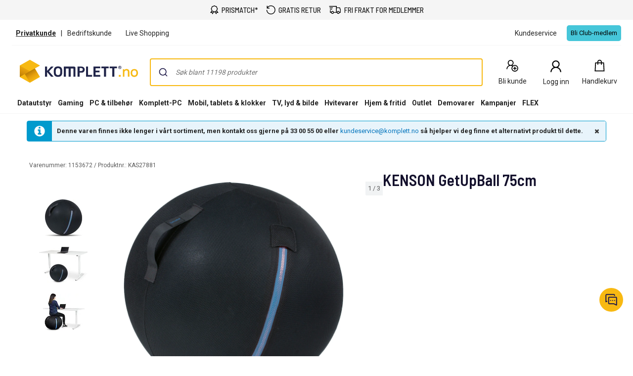

--- FILE ---
content_type: text/html; charset=utf-8
request_url: https://www.komplett.no/product/1153672
body_size: 93011
content:


<!DOCTYPE html>
<html lang="no" class="extraSpaceFeatureIsOn" data-viewmodel="Components/Layout/LayoutViewModel"
    data-bind="disableScrolling: disableScrolling, css: {'scroll-lock-sm': lockScrollOnBodySm,'scroll-lock-xs': lockScrollOnBodyXs, 'scroll-lock': lockScrollOnBody, 'megaMobileNavOpen' : megaMobileNavOpen}">

<head>
    


    <script>
        var dataLayer = dataLayer || [];

            dataLayer.push({"environment":"production"});
    </script>

<script>
    window.GTM = {
        GoogleTagManagerId: 'GTM-P8Z65RZ',
        GoogleTagManagerHost: 'stm.komplett.no'
    };
</script>
<script async src="/static/legacy/0.0.13/JSBundles/gtmdataLayer-bundle.js"></script>
           


    

<title>KENSON GetUpBall 75cm | Komplett.no</title>
<meta http-equiv="X-UA-Compatible" content="IE=edge">

    <meta name="version" content="4.7.4" />
    <meta name="title" content="KENSON GetUpBall 75cm" />
    <meta name="description" content="KENSON GetUpBall 75cm" />
    <meta name="viewport" content="width=device-width, initial-scale=1.0" />
    <meta name="format-detection" content="telephone=no" />
    <meta name="verify-v1" content="3ah3/lV0k&#x2B;37hLaCo5nt53Rfkq1oJp777TxSIE5PkhU=" />
    <meta name="verify-v1" content="pHqUvL8NIGVW5rZSTpnYCQsHRmo&#x2B;jB2KUoIGWs2X4CQ=" />
    <meta name="google-site-verification" content="ukuKGt1aygFGYSTJ7-77UFgubbfDHd2CxXNYrvqIIEM" />
    <meta name="msapplication-navbutton-color" content="#f8b912" />
    <meta name="msapplication-TileColor" content="#f8b912" />
    <meta name="theme-color" content="#f8b912" />
<meta name="robots" content="noindex" />
<meta name="referrer" content="strict-origin-when-cross-origin" />


    <meta property="og:type" content="website" />
    <meta property="og:title" content="KENSON GetUpBall 75cm" />
    <meta property="og:description" content="KENSON GetUpBall 75cm" />
    <meta property="og:image" content="https://www.komplett.no/logo/310/apple-touch-icon.png" />
<meta property="og:image" content="https://www.komplett.no/img/p/200/1153672.jpg" />
<meta property="og:image:secure_url" content="https://www.komplett.no/img/p/200/1153672.jpg" />


    <link rel="shortcut icon" href="/logo/310/favicon.ico" />
    <link rel="apple-touch-icon" href="/logo/310/apple-touch-icon.png" />

<link rel="image_src" href="/img/p/200/1153672.jpg" />



	<link rel="stylesheet" href="/static/legacy/0.0.13/Responsive/Styles/310/style-full.css" />    


<link rel="preconnect" href="https://fonts.googleapis.com">
<link rel="preconnect" href="https://fonts.gstatic.com" crossorigin>
<link rel="preload" as="style" href="https://fonts.googleapis.com/css2?family=Roboto:wght@400;500;700&family=Barlow+Semi+Condensed:wght@500;600&family=Barlow+Condensed:wght@400;500;700&display=swap">
<link rel="stylesheet" href="https://fonts.googleapis.com/css2?family=Roboto:wght@400;500;700&family=Barlow+Semi+Condensed:wght@500;600&family=Barlow+Condensed:wght@400;500;700&display=swap">


	<script
		id="CookieConsent"
		data-gcm-version="2.0"		
		data-culture="NO"
		type="text/javascript"		
		async
		src="https://policy.app.cookieinformation.com/uc.js">
	</script>



    <script src="https://cdn.optimizely.com/js/30174540215.js" async></script>

    <script>
        window.optimizelyPreloadDefine = window.define;
        window.define = undefined;
    </script>
    <script src="https://unpkg.com/@optimizely/optimizely-sdk@6/dist/optimizely.browser.umd.js"></script>
    <script>
        window.define = window.optimizelyPreloadDefine;
        delete window.optimizelyPreloadDefine;
        
        (function() {
            // Initialize Optimizely SDK after it has loaded
            if (window.optimizelySdk) {
                const {
                    createPollingProjectConfigManager,
                    createBatchEventProcessor,
                    createOdpManager,
                } = window.optimizelySdk;

                function getCookie(name) {
                    const match = document.cookie.match(new RegExp('(^| )' + name + '=([^;]+)'));
                    if (match) {
                        return match[2]
                    } else {
                        return null;
                    }
                }

                const SDK_KEY = "PFY4PWUTjb9bPXyiMJbGA";
                const visitorId = getCookie("optimizely_visitor_id");

                const pollingConfigManager = createPollingProjectConfigManager({
                    sdkKey: SDK_KEY,
                    datafile: window.optimizelyDatafile,
                    autoUpdate: true,
                    updateInterval: 60000,
                });

                const batchEventProcessor = createBatchEventProcessor();
                const odpManager = createOdpManager();

                const optimizelyClient  = window.optimizelySdk.createInstance({
                    projectConfigManager: pollingConfigManager,
                    eventProcessor: batchEventProcessor,
                    odpManager: odpManager,
                });

                if (!optimizelyClient && !visitorId) {
                    console.error("Error initializing Optimizely client");
                } else {
                    optimizelyClient
                        .onReady()
                        .then(() => {
                            const attributes = { storeId: "310" };
                            const user = optimizelyClient.createUserContext(visitorId, attributes);
                            if (!user) {
                                throw new Error('failed to create user context');
                            }

                            window.optimizelyUser = user;
                        })
                        .catch((err) => {
                            console.error("Error initializing Optimizely client:", err);
                        });
                }
            } else {
                console.error("Optimizely SDK failed to load");
            }
        })();
    </script>


    <script async src="https://stexperimentsprod.blob.core.windows.net/public/experiments.js?v=2"></script>
    <link rel="stylesheet" href="https://stexperimentsprod.blob.core.windows.net/public/experiments.css" media="none" onload="if(media!='all')media='all'">
    <noscript><link rel="stylesheet" href="https://stexperimentsprod.blob.core.windows.net/public/experiments.css"></noscript>
    <script>
        !function(t,e){var o,n,p,r;e.__SV||(window.posthog=e,e._i=[],e.init=function(i,s,a){function g(t,e){var o=e.split(".");2==o.length&&(t=t[o[0]],e=o[1]),t[e]=function(){t.push([e].concat(Array.prototype.slice.call(arguments,0)))}}(p=t.createElement("script")).type="text/javascript",p.crossOrigin="anonymous",p.async=!0,p.src=s.api_host.replace(".i.posthog.com","-assets.i.posthog.com")+"/static/array.js",(r=t.getElementsByTagName("script")[0]).parentNode.insertBefore(p,r);var u=e;for(void 0!==a?u=e[a]=[]:a="posthog",u.people=u.people||[],u.toString=function(t){var e="posthog";return"posthog"!==a&&(e+="."+a),t||(e+=" (stub)"),e},u.people.toString=function(){return u.toString(1)+".people (stub)"},o="init Re Cs Fs Pe Rs Ms capture Ve calculateEventProperties Ds register register_once register_for_session unregister unregister_for_session zs getFeatureFlag getFeatureFlagPayload isFeatureEnabled reloadFeatureFlags updateEarlyAccessFeatureEnrollment getEarlyAccessFeatures on onFeatureFlags onSurveysLoaded onSessionId getSurveys getActiveMatchingSurveys renderSurvey canRenderSurvey canRenderSurveyAsync identify setPersonProperties group resetGroups setPersonPropertiesForFlags resetPersonPropertiesForFlags setGroupPropertiesForFlags resetGroupPropertiesForFlags reset get_distinct_id getGroups get_session_id get_session_replay_url alias set_config startSessionRecording stopSessionRecording sessionRecordingStarted captureException loadToolbar get_property getSessionProperty js As createPersonProfile Ns Is Us opt_in_capturing opt_out_capturing has_opted_in_capturing has_opted_out_capturing clear_opt_in_out_capturing Os debug I Ls getPageViewId captureTraceFeedback captureTraceMetric".split(" "),n=0;n<o.length;n++)g(u,o[n]);e._i.push([i,s,a])},e.__SV=1)}(document,window.posthog||[]);
        posthog.init("phc_zsrNqPL3fUao5eanA5jsuKX9qlQFA1pp8eQ1tofuR4E", {
            api_host: "https://hog.komplett.no",
            defaults: "2025-05-24",
            person_profiles: "identified_only", // or 'always' to create profiles for anonymous users as well
            opt_out_capturing_by_default: true,
            autocapture: false,
            capture_pageview: false,
            capture_pageleave: false,
            capture_performance: false,
            capture_exceptions: false,
            advanced_disable_feature_flags_on_first_load: true,
            session_recording: {
                maskTextSelector: "[data-hj-suppress]"
            },
            loaded: () => {
                const event = new CustomEvent('postHogLoaded');
                document.dispatchEvent(event);

                window.ph = {
                    capture: (name, properties) => {
                        posthog.capture(name, properties);
                    },
                    hasOptedInCapturing: function(){
                        return posthog.has_opted_in_capturing();
                    },
                    httpRequest: function(url, properties){
                        return fetch(url, properties);
                    }
                };
                
                // sync Cookie Information and PostHog consent states
                window.cookieStore.get('CookieInformationConsent')
                    .then(cookie => {
                        if (!cookie) return;
                        
                        const value = decodeURIComponent(cookie.value);
                        const consents = JSON.parse(value);
                        const approved_statistics = consents.consents_approved?.includes('cookie_cat_statistic');

                        updateConsentState(approved_statistics);
                    });
                
                // sync if user changes their consents
                if (typeof window.CookieInformation !== 'undefined'){
                    window.CookieInformation.addCustomEventListenerForGTMConsentModeTemplate(consents => {
                        updateConsentState(consents.cookie_cat_statistic);
                    });
                }

                const updateConsentState = async (approved_statistics) => {
                    const clubCookie = await window.cookieStore.get('clubCookiesConsent')
                        .then(cookie => {
                            return cookie?.value === "1";
                        });
                    
                    if (posthog.has_opted_out_capturing() && (approved_statistics || clubCookie)){
                        posthog.opt_in_capturing();
                    }

                    if (!posthog.has_opted_out_capturing() && !approved_statistics && !clubCookie){
                        posthog.opt_out_capturing();
                    }
                };
            }
        });
    </script>


<script data-viewmodel="PageDependentComponents/BreakpointNotifier/BreakpointNotifierViewModel"
        data-initobject="{&quot;fullResponsive&quot;:true}">
</script>

    <link rel="stylesheet" href="/static/landingpage/10.2.25/wwwroot/css/310/product-pages.css" />
<link rel="stylesheet" href="/static/addtocartpopup/0.7.35/index.css" />

    <link rel="canonical" href="https://www.komplett.no/product/1153672" />


                              <script>!function(a){var e="https://s.go-mpulse.net/boomerang/",t="addEventListener";if("True"=="True")a.BOOMR_config=a.BOOMR_config||{},a.BOOMR_config.PageParams=a.BOOMR_config.PageParams||{},a.BOOMR_config.PageParams.pci=!0,e="https://s2.go-mpulse.net/boomerang/";if(window.BOOMR_API_key="HJCQW-SVLWX-UCAPT-GSLYA-NLWZ2",function(){function n(e){a.BOOMR_onload=e&&e.timeStamp||(new Date).getTime()}if(!a.BOOMR||!a.BOOMR.version&&!a.BOOMR.snippetExecuted){a.BOOMR=a.BOOMR||{},a.BOOMR.snippetExecuted=!0;var i,_,o,r=document.createElement("iframe");if(a[t])a[t]("load",n,!1);else if(a.attachEvent)a.attachEvent("onload",n);r.src="javascript:void(0)",r.title="",r.role="presentation",(r.frameElement||r).style.cssText="width:0;height:0;border:0;display:none;",o=document.getElementsByTagName("script")[0],o.parentNode.insertBefore(r,o);try{_=r.contentWindow.document}catch(O){i=document.domain,r.src="javascript:var d=document.open();d.domain='"+i+"';void(0);",_=r.contentWindow.document}_.open()._l=function(){var a=this.createElement("script");if(i)this.domain=i;a.id="boomr-if-as",a.src=e+"HJCQW-SVLWX-UCAPT-GSLYA-NLWZ2",BOOMR_lstart=(new Date).getTime(),this.body.appendChild(a)},_.write("<bo"+'dy onload="document._l();">'),_.close()}}(),"".length>0)if(a&&"performance"in a&&a.performance&&"function"==typeof a.performance.setResourceTimingBufferSize)a.performance.setResourceTimingBufferSize();!function(){if(BOOMR=a.BOOMR||{},BOOMR.plugins=BOOMR.plugins||{},!BOOMR.plugins.AK){var e=""=="true"?1:0,t="",n="amiyynycc2t5e2l5i63q-f-556f5e216-clientnsv4-s.akamaihd.net",i="false"=="true"?2:1,_={"ak.v":"39","ak.cp":"898198","ak.ai":parseInt("420319",10),"ak.ol":"0","ak.cr":8,"ak.ipv":4,"ak.proto":"h2","ak.rid":"8100091c","ak.r":51208,"ak.a2":e,"ak.m":"b","ak.n":"essl","ak.bpcip":"3.17.140.0","ak.cport":55594,"ak.gh":"23.209.83.15","ak.quicv":"","ak.tlsv":"tls1.3","ak.0rtt":"","ak.0rtt.ed":"","ak.csrc":"-","ak.acc":"","ak.t":"1769818039","ak.ak":"hOBiQwZUYzCg5VSAfCLimQ==aTUFbqdr1SNL6dnPe1MpWighWRvP++Ikm1tU2szXz9TcVyj1ZT1JXh53QzaylN09z46V6/gqjBQELNCh9lTNkoSfR883hN/[base64]/BmOxHTW+3u9WOybW5EwBlwqF/hg0UJdKZFGZ48SuMr+1iy5TecJ05FCaWkgquo5BBDOePP2rGYWuP/tQwcoEJtmsdsRSmhN9r1CO/grrz913zX53rq4=","ak.pv":"510","ak.dpoabenc":"","ak.tf":i};if(""!==t)_["ak.ruds"]=t;var o={i:!1,av:function(e){var t="http.initiator";if(e&&(!e[t]||"spa_hard"===e[t]))_["ak.feo"]=void 0!==a.aFeoApplied?1:0,BOOMR.addVar(_)},rv:function(){var a=["ak.bpcip","ak.cport","ak.cr","ak.csrc","ak.gh","ak.ipv","ak.m","ak.n","ak.ol","ak.proto","ak.quicv","ak.tlsv","ak.0rtt","ak.0rtt.ed","ak.r","ak.acc","ak.t","ak.tf"];BOOMR.removeVar(a)}};BOOMR.plugins.AK={akVars:_,akDNSPreFetchDomain:n,init:function(){if(!o.i){var a=BOOMR.subscribe;a("before_beacon",o.av,null,null),a("onbeacon",o.rv,null,null),o.i=!0}return this},is_complete:function(){return!0}}}}()}(window);</script></head>

<body class="svg">
    


    <div class="caas">
        

        <div data-viewmodel="ksc-ubo/uboService" data-bind="template: { name: 'ubo-template', foreach: ubos, lastDeletedVm: lastDeletedVm, closeLatest: closeLatest}"></div>

<script type="text/html" id="ubo-template">
    <div class="ubo" data-bind="uboKeyTrap: {keyTrap: contentRendered, scope: '.ubo-box' }, css: uboClasses">
        <div class="ubo-position-wrapper" data-bind="uboMove: { actionElement: actionElement, topLeft: topLeft}">
            
            <div class="overlay fixed" data-bind="visible: open, click: closeOnBackgroundClick, style: {&#x27;zIndex&#x27;: zIndex}" style="display:none"></div>
           
            <div class="ubo-center-position-wrapper" data-bind="style: {'zIndex': (zIndex+1)}">
                <div class="ubo-box scroll" data-bind="style: {'zIndex': (zIndex+1)},
                                        positionCalculator: {
                                                             actionElement: actionElement,
                                                             topLeft: topLeft,
                                                             open: open,
                                                             id: id,
                                                             ubos: uboService.ubos,
                                                             screenIsXs: screenIsXs,
                                                             contentRendered: contentRendered,
                                                             neverOpenUpwards: neverOpenUpwards
                                        }">
                    <div class="ubo-header">
                        <strong class="ubo-header-text" data-bind="text: header"></strong>
                        <a class="ubo-close-button" title="Lukk" href="" data-bind="visible: !isOkCancelDialog,
                                                               click: close,
                                                               uboOnKeyUp: { 'name': 'uboClose', 'do': closeLatest,'key': 27, when: !isOkCancelDialog }" aria-label="Lukk">
                            <span class="ubo-close-icon"></span>
                        </a>
                    </div>
                    <div class="ubo-content" data-bind="component: { name: componentId,
                                                            params: {
                                                                uboService: uboService
                                                            }
                                                        }, uboContentRendered: contentRendered ">
                    </div>
                    <div class="ubo-modal-footer" style="display: none;" data-bind="if: isOkCancelDialog, visible: isOkCancelDialog">
                        <a class="btn-medium flat pull-left cancel" href="" data-bind="click: cancel, uboNonEmptyText: cancelButtonString">Avbryt</a>
                        <a class="btn-medium flat pull-right" href="" data-bind="click: accept, uboNonEmptyText: acceptButtonString, hasfocus: true">Bekrefte</a>
                    </div>
                </div>
            </div>
        </div>
    </div>
</script>
        
<style>
/* Critical CSS - Layout styles to prevent CLS while stylesheet loads */
/* Normalize base */
html{line-height:1.15;-webkit-text-size-adjust:100%}
body,html{display:flex;flex-direction:column;position:relative;scroll-behavior:smooth}
*{font-family:"Roboto","Roboto Fallback",Arial,sans-serif;box-sizing:border-box}
body{font-size:13px;margin:0;background-color:#fff;color:#222}
.caas{flex:0 0 auto}
.caas .container{margin-left:auto;margin-right:auto;padding-left:15px;padding-right:15px;}
.hidden{display:none}
#caas-header{position:relative;z-index:157}
.navigation-header{display:none;position:relative;margin-bottom:8px;background-color:#fff;border-radius:1px}
@media(min-width:992px){.navigation-header{display:block}}
.caas__header{margin:auto;display:flex;flex-direction:column;font-family:"Roboto","Roboto Fallback",Arial,sans-serif}
.caas__header .header__row{display:flex;align-items:center;justify-content:center}
@media(min-width:992px){.caas__header .header__wrapper--top{padding-top:2px}}
.caas__header .header__wrapper--top .marketing__row--top{max-width:1200px;width:100%;display:flex;align-items:center;height:50px;border-bottom:1px solid #f5f5f5}
@media(min-width:1750px){.caas__header .header__wrapper--top .marketing__row--top{max-width:1440px}}
@media(min-width:2078px){.caas__header .header__wrapper--top .marketing__row--top{max-width:1728px}}
.caas__header .header__wrapper--top .marketing__row--top .marketing-links-container{display:flex;width:100%}
.caas__header .header__wrapper--top .marketing__row--top .marketing-links-container a{font-size:14px;margin:0 15px;padding:5px;color:inherit}
.caas__header .header__wrapper--top .marketing__row--top .marketing-links-container a:last-child{margin-left:auto}
.caas__header .header__wrapper--top .header__row--top{max-width:1200px;width:100%;display:flex;justify-content:space-between;align-items:center;margin-top:16px}
@media(min-width:1750px){.caas__header .header__wrapper--top .header__row--top{max-width:1440px}}
@media(min-width:2078px){.caas__header .header__wrapper--top .header__row--top{max-width:1728px}}
.caas__header .header__wrapper--top .header__row--top .icon-button{width:88px}
.caas__header .header__logo{margin-right:8px;padding-left:16px}
.caas__header .header__logo--wrapper{display:flex;min-height:50px}
.caas__header .header__logo--image{height:auto;object-fit:scale-down}
.caas__header .header__menu{display:flex;justify-content:flex-end;margin-top:8px}
.caas__header .header__wrapper--bottom{background-color:#fff}
@media(min-width:992px){.caas__header .header__wrapper--bottom{border-bottom:1px solid #f5f5f5;margin-top:8px}}
.caas__header .header__wrapper--bottom .header__row--bottom{width:100%;max-width:1200px;position:relative;justify-content:space-between}
@media(min-width:1750px){.caas__header .header__wrapper--bottom .header__row--bottom{max-width:1440px}}
@media(min-width:2078px){.caas__header .header__wrapper--bottom .header__row--bottom{max-width:1728px}}
@media(min-width:992px){#caas-header>.universal-selling-points--wrapper{display:flex}}
.universal-selling-points--wrapper a{color: #222;font-weight:500;}
.universal-selling-points--wrapper{position:relative;display:flex;gap:8px;justify-content:center;background:#f5f5f5;font-size:15px}
.universal-selling-points--item{display:flex;align-items:center;color:#222;line-height:24px;text-transform:uppercase;padding:8px}
.universal-selling-points--link{margin-bottom:0;padding:0 0 0 6px}
.universal-selling-points--link span:first-of-type{display:block}
.universal-selling-points--link span:last-of-type{display:none}
@media(max-width:991px){.universal-selling-points--link span:first-of-type{display:none}.universal-selling-points--link span:last-of-type{display:block}}
.mobile-navigation{display:flex;flex-direction:column;position:fixed;inset:0 0 auto 0;z-index:100}
@media(min-width:992px){.mobile-navigation{display:none}}
.mobile-navigation>nav{display:flex;align-items:center;justify-content:center;background-color:#fff;height:64px}
.mobile-navigation>nav>div{display:flex;align-items:center;padding:0;flex-grow:1;max-width:800px}
@media(min-width:400px){.mobile-navigation>nav>div{padding:0 16px}}
.mobile-navigation>nav>div>button,.mobile-navigation>nav>div>a:not(.logo){background:none;border:none;padding:8px;margin:4px;display:flex;align-items:center;justify-content:center;cursor:pointer}
.mobile-navigation>nav>div>button>svg,.mobile-navigation>nav>div>a:not(.logo)>svg{height:24px;width:24px}
.mobile-navigation>nav>div>a.logo{margin:0 auto;display:flex;align-items:center;padding:8px;flex-shrink:1}
.mobile-navigation>nav>div>a.logo>img{height:24px;max-width:100%}
@media(min-width:600px){.mobile-navigation>nav>div>a.logo>img{height:32px}}
.search-container{flex-grow:1;width:100%;max-width:816px}
@media(min-width:992px){.search-container{max-width:900px}}
.search-container .search-input{display:flex;flex-direction:column}
.search-container .search-input .autocomplete{z-index:2;padding:0;background-color:#fff;border-top-left-radius:8px;border-top-right-radius:8px;margin:8px}
@media(min-width:992px){.search-container .search-input .autocomplete{padding:16px 16px 0;margin:-16px 0 0}}
.icon-button{display:flex;flex-direction:column;align-items:center;cursor:pointer;text-decoration:none;border:none;background-color:transparent}
.icon-button__container{height:30px;width:30px;display:flex;align-items:center;justify-content:center}
.icon-button__label{color:#222;font-weight:400;font-size:14px;line-height:24px;margin-top:4px;white-space:nowrap}
@media(max-width:599px){.hide-xs{display:none!important}}
@media(min-width:600px)and(max-width:991px){.hide-sm{display:none!important}}
@media(min-width:992px)and(max-width:1199px){.hide-md{display:none!important}}
@media(min-width:1200px){.hide-lg{display:none!important}}
.b2c-b2b-selector{display:flex;justify-content:center;font-size:14px;margin:8px}
.b2c-b2b-selector a{color:inherit!important}
.b2c-b2b-selector .seperator{margin:0 10px}
.b2c-b2b-selector .chosenButton{text-decoration:underline;font-weight:bold}
@media(max-width:991px){.b2c-b2b-selector{justify-content:space-evenly;padding:16px 0;margin:0}}
.slidein-benefit-button--wrapper{flex:1;float:right}
.slidein-benefit-button--wrapper-mobile{display:flex;flex:1 1 auto;position:relative}
.drawer-container{position:fixed;bottom:0;top:0;right:0;background:#fff;transform:translateX(105%);z-index:1003;width:480px}
.slidein-benefit-button--button{background-color:#46c6d9;border:none;cursor:pointer;border-radius:5px;color:#000;height:32px;display:flex;padding:3px 4px;flex:1 0 auto;align-items:center}
.slidein-benefit-button--label{font-size:13px;line-height:1;margin:0 4px;white-space:nowrap}
.accessibility-hidden{clip:rect(1px,1px,1px,1px);clip-path:inset(50%);height:1px;width:1px;margin:-1px;overflow:hidden;padding:0;position:absolute}
</style>

<link rel="preload" href="/static/caas/4.7.4/dist/styles_310.css" as="style" fetchpriority="high" onload="this.onload=null;this.rel='stylesheet'">
<noscript><link rel="stylesheet" href="/static/caas/4.7.4/dist/styles_310.css"></noscript>

<div id="caas-header"><link rel="preload" as="image" href="/caas/resources/big-ajax-loader.gif"/><div><div style="display:none" class="overlay-caas "></div></div><span></span><div class="universal-selling-points--wrapper usp-ab4"><div class="universal-selling-points--item"><svg width="18" height="18" viewBox="0 0 18 18" fill="none" role="img" aria-label="Price Match Icon"><path d="M9.40909 0C8.9764 0 8.54641 0.146034 8.17592 0.411058L7.02928 1.21154L5.70957 1.38462H5.68794L5.6663 1.40625C4.78469 1.60367 4.08968 2.29868 3.89226 3.18029L3.87063 3.20192V3.22356L3.69755 4.5649L2.89707 5.60337L2.87544 5.625V5.64663C2.39136 6.42007 2.36973 7.41797 2.89707 8.15625L3.71919 9.30289L3.93553 10.4928L1.70717 13.8894L0.993225 14.9495H4.30332L5.1038 16.8101L5.6014 18L6.31534 16.9183L8.50044 13.6298C9.08728 13.8705 9.74984 13.8921 10.3177 13.6298L12.5028 16.9183L13.2168 18L13.7144 16.8101L14.5149 14.9495H17.825L17.111 13.8894L14.9476 10.601L15.1206 9.30289L15.9211 8.15625L15.9427 8.13462V8.11298C16.4268 7.33954 16.4485 6.36328 15.9211 5.625L15.1206 4.47837L14.861 3.18029H14.8826C14.8799 3.16406 14.8637 3.15325 14.861 3.13702C14.7366 2.23107 14.02 1.49549 13.1086 1.38462H13.087L11.7889 1.21154L10.6423 0.411058C10.2718 0.146034 9.84178 0 9.40909 0ZM9.40909 1.40625C9.56865 1.40625 9.7255 1.45493 9.84178 1.53606L11.075 2.42308L11.2264 2.53125L11.3995 2.55288L12.9139 2.76923H12.9355C13.2465 2.80439 13.4629 3.02073 13.498 3.33173V3.375L13.7793 4.91106L13.8009 5.0625L13.9091 5.19231L14.7961 6.42548C14.9611 6.65535 14.9827 7.04477 14.7745 7.3774L13.8009 8.74039L13.7793 8.91346L13.5629 10.4279V10.4495C13.5494 10.5631 13.5116 10.6686 13.4548 10.7524L13.4115 10.774V10.7957C13.3114 10.9147 13.1735 10.9931 13.0004 11.012H12.9572L11.3778 11.2933L11.2048 11.3149L11.075 11.4231L9.84178 12.3101C9.61192 12.4751 9.20086 12.4967 8.86823 12.2885L7.74323 11.4231L7.61342 11.3149L7.41871 11.2933L5.90428 11.0769H5.88265C5.66901 11.0526 5.50404 10.9417 5.40669 10.774C5.36342 10.6983 5.33097 10.6091 5.32015 10.5144V10.4712L5.0389 8.89183L5.01726 8.71875L4.90909 8.58894L4.02207 7.35577C3.85711 7.1259 3.83547 6.71484 4.04371 6.38221L4.90909 5.25721L5.01726 5.1274L5.0389 4.93269L5.23361 3.48317C5.23631 3.47236 5.25254 3.47236 5.25524 3.46154C5.34178 3.1235 5.60951 2.85577 5.94755 2.76923C5.95837 2.76653 5.95837 2.7503 5.96919 2.7476L7.41871 2.55288L7.59178 2.53125L7.74323 2.42308L8.9764 1.53606C9.09268 1.45493 9.24954 1.40625 9.40909 1.40625ZM14.1903 11.9423L15.2504 13.5649H13.5846L13.4115 13.9976L12.9355 15.101L11.4644 12.851L11.7889 12.613L13.1519 12.375V12.3966C13.1681 12.3939 13.1789 12.3777 13.1951 12.375C13.5683 12.3236 13.9064 12.1668 14.1903 11.9423ZM4.62784 11.9639C4.92261 12.229 5.29851 12.4129 5.70957 12.4615C5.71768 12.4615 5.72309 12.4615 5.73121 12.4615L7.05092 12.6346L7.3538 12.8726L5.88265 15.101L5.40669 13.9976L5.23361 13.5649H3.56774L4.62784 11.9639Z" fill="black"></path></svg><a href="/kundeservice/prismatch/" class="universal-selling-points--link"><span>Prismatch*</span><span>Prismatch*</span></a></div><div class="universal-selling-points--item"><svg width="19" height="18" viewBox="0 0 19 18" fill="none" role="img" aria-label="Free return Icon"><path d="M9.82495 0C7.05572 0 4.56341 1.24561 2.90187 3.25331V0.692308H1.51726V6.23077H7.05572V4.84615H3.45626C4.84088 2.76923 7.12495 1.38462 9.82495 1.38462C14.048 1.38462 17.4403 4.77692 17.4403 9C17.4403 13.2231 14.048 16.6154 9.82495 16.6154C5.60187 16.6154 2.20957 13.2231 2.20957 9H0.824951C0.824951 13.9846 4.84034 18 9.82495 18C14.8096 18 18.825 13.9846 18.825 9C18.825 4.01538 14.8096 0 9.82495 0Z" fill="black"></path></svg><a href="/kundeservice/sende-noe-i-retur/" class="universal-selling-points--link"><span>Gratis retur</span><span>Gratis retur</span></a></div><div class="universal-selling-points--item"><svg width="25" height="18" viewBox="0 0 28 18" fill="none" role="img" aria-label="Free delivery Icon"><path d="M0.824951 0V1.63636H16.3704V13.9091H11.3335C10.9691 12.5028 9.7035 11.4545 8.18859 11.4545C6.67367 11.4545 5.40805 12.5028 5.0437 13.9091H4.09768V9.81818H2.46131V15.5455H5.0437C5.40805 16.9517 6.67367 18 8.18859 18C9.7035 18 10.9691 16.9517 11.3335 15.5455H18.1346C18.499 16.9517 19.7646 18 21.2795 18C22.7944 18 24.06 16.9517 24.4244 15.5455H27.0068V8.87216L26.9556 8.74432L25.3193 3.83523L25.1403 3.27273H18.0068V0H0.824951ZM1.64313 3.27273V4.90909H9.00677V3.27273H1.64313ZM18.0068 4.90909H23.9642L25.3704 9.10227V13.9091H24.4244C24.06 12.5028 22.7944 11.4545 21.2795 11.4545C19.7646 11.4545 18.499 12.5028 18.1346 13.9091H18.0068V4.90909ZM2.46131 6.54545V8.18182H7.37041V6.54545H2.46131ZM8.18859 13.0909C9.10265 13.0909 9.82495 13.8132 9.82495 14.7273C9.82495 15.6413 9.10265 16.3636 8.18859 16.3636C7.27453 16.3636 6.55222 15.6413 6.55222 14.7273C6.55222 13.8132 7.27453 13.0909 8.18859 13.0909ZM21.2795 13.0909C22.1936 13.0909 22.9159 13.8132 22.9159 14.7273C22.9159 15.6413 22.1936 16.3636 21.2795 16.3636C20.3654 16.3636 19.6431 15.6413 19.6431 14.7273C19.6431 13.8132 20.3654 13.0909 21.2795 13.0909Z" fill="black"></path></svg><a href="/kundeservice/frakt-og-levering/" class="universal-selling-points--link"><span>Fri frakt for medlemmer</span><span>Fri frakt*</span></a></div></div><header class="navigation-header navigation-header-ab4"><section class="caas__header header__row--top"><div class="header__row header__wrapper--top false"><div class="marketing__row--top hide-xs hide-sm"><div class="b2c-b2b-selector "><a data-testid="header-store-link-private" class="chosenButton" href="/"><span>Privatkunde</span></a><div class="seperator">|</div><a data-testid="header-store-link-business" class="" href="https://www.komplettbedrift.no/?utm_source=komplett.no&amp;utm_medium=referral"><span>Bedriftskunde
</span></a></div><div class="marketing-links-container"><a href="/kundeservice/live-shopping"><span>Live Shopping</span></a><a href="/kundeservice"><span>Kundeservice</span></a></div><div style="flex-grow:1"><div class="slidein-benefit-button--wrapper"><button data-testid="slidein-benefits-button-desktop" class="hide-xs hide-sm slidein-benefit-button--button"><span class="slidein-benefit-button--label">Bli Club-medlem</span></button></div><aside class="drawer-container " inert="" aria-hidden="true" aria-modal="true" aria-expanded="false"><div data-testid="loyalty.club.slidein" class="benefit-v2-menu" role="dialog" aria-modal="true" aria-labelledby="club-slidein-header" aria-describedby="club-slidein-content"><header class="benefit-v2-menu__header" id="club-slidein-header"><div class="benefit-v2-menu__header--wrapper"><div class="benefit-v2-menu__header--wrapper__title"><span class="benefit-v2-menu__header--wrapper__header-title">Komplett CLUB</span></div><button class="benefit-v2-menu__close-button" aria-label="Lukk melding" type="button"><svg width="16" height="16" viewBox="0 0 16 16" role="img" aria-label="Close Icon"><path fill="#333" d="M13.957 3.457l-1.414-1.414-4.543 4.543-4.543-4.543-1.414 1.414 4.543 4.543-4.543 4.543 1.414 1.414 4.543-4.543 4.543 4.543 1.414-1.414-4.543-4.543z"></path></svg></button></div></header><div class="benefit-v2-menu__body-container" id="club-slidein-content"><div role="status" aria-live="polite" aria-label="Lasting"><img class="benefit-v2-menu__loader" src="/caas/resources/big-ajax-loader.gif" alt="" aria-hidden="true"/><span class="accessibility-hidden">Lasting</span></div></div></div></aside></div></div></div><div class="header__row header__wrapper--top"><div class="header__row--top"><div class="header__logo--wrapper"><a href="/" class="header__logo" data-automationid="headerMenu.logo"><picture><source media="(min-width: 992px)" srcSet="/logo/310/logo_b2c.svg"/><source media="(max-width: 992px)" srcSet="/logo/310/no_payoff/logo_b2c.svg"/><img class="header__logo--image" src="/logo/310/logo_b2c.svg" alt="Til forsiden" height="47" width="239"/></picture></a></div><div class="search-container" data-testid="searchBar-container"><div class="search-input"><div class="autocomplete" id="autocomplete"></div><div class="searchPanel" id="panel"></div></div></div><nav class="hide-xs hide-sm header__menu"><a class="icon-button " href="/login/register?type=private" data-automationid="headerMenu.registration" data-testid="headerMenu.registration"><div class="icon-button__container"><svg xmlns="http://www.w3.org/2000/svg" width="33" height="32" viewBox="0 0 33 32" fill="none" role="img" aria-label="New User Icon"><path d="M12.7857 3C9.20564 3 6.28571 5.91992 6.28571 9.5C6.28571 11.738 7.42829 13.7257 9.15848 14.8973C5.84682 16.3192 3.5 19.6055 3.5 23.4286H5.35714C5.35714 19.3153 8.67243 16 12.7857 16C14.0625 16 15.2522 16.3337 16.2969 16.8996C15.2667 18.1763 14.6429 19.8086 14.6429 21.5714C14.6429 25.6629 17.9799 29 22.0714 29C26.1629 29 29.5 25.6629 29.5 21.5714C29.5 17.4799 26.1629 14.1429 22.0714 14.1429C20.4501 14.1429 18.9411 14.6761 17.7188 15.5647C17.3089 15.3072 16.8627 15.0896 16.4129 14.8973C18.1431 13.7257 19.2857 11.738 19.2857 9.5C19.2857 5.91992 16.3658 3 12.7857 3ZM12.7857 4.85714C15.361 4.85714 17.4286 6.92467 17.4286 9.5C17.4286 12.0753 15.361 14.1429 12.7857 14.1429C10.2104 14.1429 8.14286 12.0753 8.14286 9.5C8.14286 6.92467 10.2104 4.85714 12.7857 4.85714ZM22.0714 16C25.1582 16 27.6429 18.4847 27.6429 21.5714C27.6429 24.6582 25.1582 27.1429 22.0714 27.1429C18.9847 27.1429 16.5 24.6582 16.5 21.5714C16.5 18.4847 18.9847 16 22.0714 16ZM21.1429 17.8571V20.6429H18.3571V22.5H21.1429V25.2857H23V22.5H25.7857V20.6429H23V17.8571H21.1429Z" fill="black"></path></svg></div><span aria-label="Bli kunde" class="icon-button__label   undefined">Bli kunde</span></a><div class="user-profile__wrapper"><button class="user-profile__container icon-button hide-xs" type="button" data-automationid="headerMenu.userProfile" data-testid="headerMenu.userProfile" aria-label="Min side"><div class="icon-button__container"><svg xmlns="http://www.w3.org/2000/svg" width="32" height="32" viewBox="0 0 33 32" fill="none" role="img" aria-label="User Icon"><path d="M16.5 3C11.8734 3 8.1 6.71626 8.1 11.2727C8.1 14.1211 9.57656 16.6509 11.8125 18.142C7.53281 19.9517 4.5 24.1342 4.5 29H6.9C6.9 23.7649 11.1844 19.5455 16.5 19.5455C21.8156 19.5455 26.1 23.7649 26.1 29H28.5C28.5 24.1342 25.4672 19.9517 21.1875 18.142C23.4234 16.6509 24.9 14.1211 24.9 11.2727C24.9 6.71626 21.1266 3 16.5 3ZM16.5 5.36364C19.8281 5.36364 22.5 7.99503 22.5 11.2727C22.5 14.5504 19.8281 17.1818 16.5 17.1818C13.1719 17.1818 10.5 14.5504 10.5 11.2727C10.5 7.99503 13.1719 5.36364 16.5 5.36364Z" fill="black"></path></svg></div><span class="icon-button__label" data-hj-suppress="true"></span></button></div><a href="/cart" class="icon-button small-cart__caas" data-automationid="headerMenu.cart" data-testid="headerMenu.cart" rel="nofollow"><div class="icon-button__container"><svg xmlns="http://www.w3.org/2000/svg" width="32" height="32" viewBox="0 0 33 32" fill="none" role="img" aria-label="Cart Icon"><path d="M17 2.5C14.2694 2.5 12.0282 4.75391 12.0282 7.5V8.5H7.11864L7.0565 9.4375L6.06215 27.4375L6 28.5H28L27.9379 27.4375L26.9435 9.4375L26.8814 8.5H21.9718V7.5C21.9718 4.75391 19.7306 2.5 17 2.5ZM17 4.5C18.6469 4.5 19.9831 5.84375 19.9831 7.5V8.5H14.0169V7.5C14.0169 5.84375 15.3531 4.5 17 4.5ZM8.98305 10.5H12.0282V13.5H14.0169V10.5H19.9831V13.5H21.9718V10.5H25.0169L25.887 26.5H8.11299L8.98305 10.5Z" fill="black"></path></svg></div><span aria-label="Handlekurv" class="icon-button__label" data-testid="smallcart-price">Handlekurv</span><span class="accessibility-hidden">Handlekurv<!-- -->: <!-- -->0<!-- --> <!-- -->Produkter<!-- --> (<!-- -->Handlekurv<!-- -->)</span></a></nav></div></div><div class="header__row header__wrapper--bottom"><div class="header__row header__row--bottom"><div class="megaMenu-container__root hide-sm hide-xs"></div></div></div></section></header></div>
    </div>

    
<div data-viewmodel="static/landingpage/10.2.25/Pages/ProductPage/ProductPageViewModel" style="position: relative">
    <!-- ko insertHtml: productPageHtml --><!-- /ko -->
    <!-- ko if: !productPageHtml() -->
    


<script>
    var dataLayer = dataLayer || [];

        dataLayer.push({"productId":"1153672","ecomm_prodid":"1153672","ecomm_pagetype":"product","ecomm_totalvalue":0.0,"ecomm_shelfPrice":0.0});

    window.IGLOO = window.IGLOO || {
        "enable_rip" : true,                 // Enable Real IP protection.
        "enable_flash" : false,              // Disable flash
        "install_flash" : false,             // Don't ask user to install flash
        "loader" : {
            "version" : "general5",            // Non-experimental 5.x updates
            "fp_static" : true                // Don't load 1st party resources
        }
    };

</script>


<div
    data-viewmodel="static/landingpage/10.2.25/Views/Shared/Components/AddToCartPopup/AddToCartPopupViewModel"
    style="display: none"
    id="addtocartpopup-strings"
    data-initObject='{&quot;isAddToCartDrawer&quot;:true}'>
</div>
<div id="addtocartpopup">
    <div id="addtocartpopup-modal-container"></div>
</div>

<main id="MainContent" class="caas caas__body">
    


    
<div id="comparison-widget"
     class="comparison-widget-wrapper"
     data-bind="
         attr: { tabindex: isVisible() ? 0 : -1 }
    "
     data-viewmodel="static/landingpage/10.2.25/Pages/ProductPage/Components/ComparisonWidget/ComparisonWidgetViewModel"
>
    <div class="comparison-widget-mobile">
        <div class="comparison-widget is-hidden"
             data-bind="css: { 'is-hidden': !isVisible() }">
            <div class="comparison-widget__body">
                <div class="comparison-widget__scroll">
                    <ul class="comparison-widget__products"
                        aria-live="polite"
                        aria-atomic="false"
                        aria-relevant="all"
                         data-bind="foreach: products,
                             css: {
                                 'transition': isMinimized(),
                                 'is-hidden': isMinimizedThrottled()
                             }">
                        <li class="comparison-widget__product"
                             data-bind="css: { 'is-hidden': hidden() || isMinimized() }">
                            <button class="remove-button" data-bind="click: removeElement, attr: { tabindex: isMinimized() ? -1 : 0 }"
                                    aria-label="Fjern">
                                <komplett-icon icon="x"></komplett-icon>
                            </button>
                            <img src="[data-uri]"
                                 data-bind="attr: { src: image, alt: name }" alt="Sammenlign" />
                        </li>
                    </ul>
                </div>
                <div class="comparison-widget__link"
                     data-bind="css: {
                        'transition': isMinimized(),
                        'is-hidden': isMinimizedThrottled()
                     }">
                    <a data-bind="attr: {'href': compareLink()}">
                        <div class="btn-medium comparison-widget__button primary background-transition">
                            Sammenlign
                        </div>
                    </a>
                </div>
            </div>
        </div>
    </div>
    <div class="comparison-widget-desktop">
        <div class="comparison-widget is-hidden"
             data-bind="css: { 'is-hidden': !isVisible() }, style: { height: currentHeight }">
            <div class="comparison-widget__wrapper"
                 data-bind="measureHeight: { value: measureHeight }">
                <div class="comparison-widget__body">
                    <ul class="comparison-widget__products"
                        aria-live="polite"
                        aria-atomic="false"
                        aria-relevant="all"
                         data-bind="foreach: products,
                             css: {
                                 'transition': isMinimized(),
                                 'is-hidden': isMinimizedThrottled()
                             }">
                        <li class="comparison-widget__product"
                             data-bind="css: { 'is-hidden': hidden() || isMinimized() }">
                            <button class="remove-button"
                                    data-bind="click: removeElement,
                                    attr: {
                                        tabindex: isMinimized() ? -1 : 0,
                                        'aria-label': 'Fjern ' + name
                                    }">
                                <komplett-icon icon="x"></komplett-icon>
                            </button>
                            <img src="[data-uri]"
                                 data-bind="attr: { src: image, alt: name }" alt="Sammenlign" />
                            <span data-bind="text: name"></span>
                        </li>
                    </ul>
                    <div class="comparison-widget__placeholder"
                         data-bind="text: minimizedText,
                         css: {
                             'transition': !isMinimized(),
                             'is-hidden': !isMinimizedThrottled()
                         }">
                    </div>
                    <div class="comparison-widget__controls">
                        <div class="comparison-widget__open" data-bind="css: { transition: isMinimized() }">
                            <button class="comparison-widget__controls-minimize"
                                    data-bind="click: minimize, attr: { 'aria-label': isMinimized() ? 'Utvid sammenlignings modulen' : 'Minimer sammenlignings modulen' }">
                                <komplett-icon icon="chevron" class="closed" data-bind="visible: !isMinimized()"></komplett-icon>
                                <komplett-icon icon="chevron" class="open" data-bind="visible: isMinimized()"></komplett-icon>
                            </button>
                            <div class="comparison-widget__link comparison-widget__link--closed"
                                 data-bind="css: {
                                'transition': !isMinimized(),
                                'is-hidden': !isMinimizedThrottled()
                             }">
                                <a data-bind="attr: {'href': compareLink(), tabindex: !isMinimized() ? -1 : 0 }">
                                    <div class="btn-small background-transition">
                                        G&#xE5; til sammenligning
                                    </div>
                                </a>
                            </div>
                        </div>
                        <div class="comparison-widget__link"
                             data-bind="css: {
                                'transition': isMinimized(),
                                'is-hidden': isMinimizedThrottled()
                             }">
                            <a data-bind="attr: {'href': compareLink(), tabindex: isMinimized() ? -1 : 0 }">
                                <div class="btn-small primary background-transition">
                                    Sammenlign
                                </div>
                            </a>
                        </div>
                    </div>
                </div>
            </div>
        </div>
    </div>
</div>


    <div class="no-bs-center maincontent-container container main-body ignore-gutter-xs product-page-boxes">
        <div class="breadcrumbs-wrapper breadcrumbs-product-page">
            
    <komplett-navigation-path
        data='{"links":[{"title":"Forsiden","link":"/"}],"breadCrumbsForGoogleTagManager":"Forsiden","here":"KENSON GetUpBall 75cm","pageName":"product-page","multipleChoiceText":"Flervalg","showCurrentLocationOnSmallScreens":false}'
    ></komplett-navigation-path>
<script id="breadcrumbsScript" data-model="{&quot;breadCrumb&quot;:&quot;Forsiden&quot;}">
    var scriptTag = document.getElementById("breadcrumbsScript");
    var model = JSON.parse(scriptTag.getAttribute("data-model"));

    var dataLayer = dataLayer || [];
    dataLayer.push(model);
</script>
        </div>

        <div class="responsive-content-wrapper">
            
<div data-viewmodel="ksc-alert/ViewModel" class="alert-wrapper clearfix product-box-card"
      data-bind="css: wrapperCss, kscAlertSticky: { isOutOfView: isOutOfView }" >
    <div>
            <div class="row ksc-alert no-gutter ksc-alert-info" tabindex="-1">
                <div class="alert-header">
                    <div class="icon-wrapper">
                        <div class="icon ksc-alert-info-icon"></div>
                    </div>
                </div>
                <div class="alert-content">
                    <div><b>Denne varen finnes ikke lenger i vårt sortiment, men kontakt oss gjerne på 33 00 55 00 eller <a href="mailto:kundeservice@komplett.no?Subject=Ikke lenger i vårt sortiment." target="_top">kundeservice@komplett.no</a> så hjelper vi deg finne et alternativt produkt til dette.</b></div>
                    <a href="#" onclick="this.parentElement.parentElement.remove()" class="close-button" aria-label="Lukk">
                        <span class="ksc-alert-close-icon"></span>
                    </a>
                </div>
            </div>
        <!-- ko foreach: alerts -->
        <div class="row ksc-alert no-gutter" tabindex="-1" data-bind="css: alertLevelClass, visible: isVisible, hasFocus: hasFocus" style="display: none">
            <div class="alert-header">
                <div class="icon-wrapper">
                    <div class="icon" data-bind="css: iconClass"></div>
                </div>
            </div>
            <div class="alert-content">
                <div data-bind="html:message"></div>
                <a href="#" data-bind="click: closeAlert" class="close-button" aria-label="Lukk">
                    <span class="ksc-alert-close-icon"></span>
                </a>
            </div>
        </div>
        <!-- /ko -->
    </div>
</div>
            
<script type="application/ld&#x2B;json">
    {
        "@context": "https://schema.org/",
        "@type": "Product",
        "name": "KENSON GetUpBall 75cm",
        "image": "https://www.komplett.no/img/p/1200/1153672.jpg",
        "description": "",
        "sku": "1153672",
        "mpn": "KAS27881",
        "brand":
        {
            "@type": "Brand",
            "name": "KENSON"
        },
        "offers":
        {
            "@type": "Offer",
            "url": "https://www.komplett.no/product/1153672",
                "priceCurrency": "NOK",
                "price": "0.00",
            "availability": "http://schema.org/Discontinued",
            "seller":
            {
                "@type": "Organization",
                "name": "Komplett"
            }
        }
    }
</script>

            <div style="display: none" data-bind="visible: isLoading" class="product-page__loader">
                <div class="throbber">
                    <svg class="circular">
                        <circle class="path" cx="15" cy="15" r="12"/>
                    </svg>
                </div>
            </div>

            <div class="product-page" >
                <div class="product-drawer-overlay hide-drawer" id="product-drawer">
                    <div id="product-drawer-content" class="contents">

                    </div>
                </div>

                <section class="product-main-info row product-box-card-no-top">
                    <div class="col-xs-12">
                        


<section class="product-main-info__header product-main-info__header--variants">
    <div class="productMainInfo-flexLayout">
        

<div class="full-size-gallery swiper-container" style="display: none"
     data-viewmodel="static/landingpage/10.2.25/Pages/ProductPage/Components/ProductCarusel/LargeImageCarouselViewModel"
     data-bind="visible: isOpen, horizontalSwiperLazyLoad: { showLoader: showLoader, swiper:swiper, prevButton: '.large-swiper-prev-button', nextButton: '.large-swiper-next-button', pagination: '.swiper-pagination', paginationType: 'fraction', zoom: true }"
     aria-hidden="true">
    <div class="swiper-wrapper">
                    <div class="swiper-slide">
                        <div class="swiper-zoom-container">
                            <img data-src="/img/p/2000/1153672.jpg"
                                 class="absolute-center swiper-lazy swiper-zoom-target gallery-image"
                                 alt=" "
                                 title=" "
                                 data-bind="attr: { 'data-src': isOpen() ? '/img/p/2000/1153672.jpg?view=gallery&orientation=' + screenOrientation() : '/img/p/2000/1153672.jpg' }"
                            />
                        </div>
                    </div>
                    <div class="swiper-slide">
                        <div class="swiper-zoom-container">
                            <img data-src="/img/p/2000/1153672_1.jpg"
                                 class="absolute-center swiper-lazy swiper-zoom-target gallery-image"
                                 alt=" "
                                 title=" "
                                 data-bind="attr: { 'data-src': isOpen() ? '/img/p/2000/1153672_1.jpg?view=gallery&orientation=' + screenOrientation() : '/img/p/2000/1153672_1.jpg' }"
                            />
                        </div>
                    </div>
                    <div class="swiper-slide">
                        <div class="swiper-zoom-container">
                            <img data-src="/img/p/2000/1153672_2.jpg"
                                 class="absolute-center swiper-lazy swiper-zoom-target gallery-image"
                                 alt=" "
                                 title=" "
                                 data-bind="attr: { 'data-src': isOpen() ? '/img/p/2000/1153672_2.jpg?view=gallery&orientation=' + screenOrientation() : '/img/p/2000/1153672_2.jpg' }"
                            />
                        </div>
                    </div>
    </div>
    <div class="swiper-pagination" data-bind="visible: isMobile()"></div>
    <div class="swiper-controls">
        <button title="Lukk bildegalleriet" aria-label="Lukk bildegalleriet" class="close"
                data-bind="click:close, onKeyUp:{'name': 'closeGallery', 'key':27, 'do':close, 'when':true}">
            <span class="white-background">
                <komplett-icon icon="x"></komplett-icon>
            </span>
        </button>

            <button class="large-swiper-button large-swiper-prev-button">
                <span class="white-background">
                    <komplett-icon icon="chevron" class="left" aria-label="Forrige bilde" title="Forrige bilde"></komplett-icon>
                </span>
            </button>
            <button class="large-swiper-button large-swiper-next-button">
                <span class="white-background">
                    <komplett-icon icon="chevron" class="right" aria-label="Neste bilde"
                                   title="Neste bilde"></komplett-icon>
                </span>
            </button>
    </div>

    <div class="loading-spinner" style="display: none" data-bind="visible: showLoader">
        <div class="linear-spinner">
            <div class="bounce1"></div>
            <div class="bounce2"></div>
            <div class="bounce3"></div>
        </div>
    </div>

    <div class="overlay fixed" data-bind="visible: isOpen" style="display:none"></div>
</div>


        <div class="productMainInfo-flexLayout__left-section">
            <div class="productNumber-flex desktop">
                


    <div class="product-main-info-partnumber-store">
        <span>Varenummer: </span>
        <span itemprop="sku">1153672</span>

            <span class="product-main-info-partnumber-manufacturer hide-xs">
                <span> / Produktnr.:</span>
                <span itemprop="mpn">KAS27881</span>
            </span>

            <span hidden class="product-main-info-partnumber-gtin">
                <span itemprop="gtin">6430054931786</span>
            </span>
    </div>
            </div>

            <div class="socialProofAndManufacturer">
                <div class="socialProof-flex">

<span class="social_proof">
    <span class="default"></span>
</span>

<script>
    const getWidgetData = async () => {
        const apiUrl = "https://func-komplett-marketing-socialproof-prod.azurewebsites.net/api";
        const materialNumber = window.location.pathname.split('/')[2];

        return fetch(apiUrl + "/socialproof/310/" + materialNumber)
            .then(function(result){
                return result.json();
            });
    }
    
    const loadWidgetData = async () => {
        const widgetData = await getWidgetData();

        if (!widgetData || !widgetData.text || !widgetData.type) {
            return;
        }

        const socialProofDiv = document.querySelector('.social_proof');
        const iconDiv = socialProofDiv.firstElementChild;

        iconDiv.className = widgetData.type;
        socialProofDiv.insertAdjacentHTML('beforeend', widgetData.text);
        socialProofDiv.style.display = 'flex';
        
    }

    if (window.location.pathname.includes("/product/")) {
        loadWidgetData();

        document.addEventListener('remountAddToCartPopup', () => {
            loadWidgetData();
        });
    }
</script>                </div>

                <div class="productManufacturer-flex desktop">
                    <div class="manufacturer-image-wrapper">
                        
                    </div>
                </div>
            </div>

            <div class="productCarusel-flex">
                <div class="product-main-info__image">
                    
<div class="product-images">

    <div style="display:none;" aria-hidden="false">
        <p>Flere bilder av </p>
    </div>

    <div class="product-images__main-carousel">
        

        
<div class="medium-image-carousel"
     data-viewmodel="static/landingpage/10.2.25/Pages/ProductPage/Components/ProductCarusel/MediumImageCaruselViewModel" data-initobject={&quot;allowFullscreenGallery&quot;:true} aria-hidden="true">
    

        <button class="swiper-slide-button swiper-slide-left-button" data-previous-button>
            <komplett-icon icon="chevron" class="left" aria-label="Bla til forrige" title="Bla til forrige"></komplett-icon>
        </button>

    <div id="swipe-nav-container">
        <div class="swipe-nav">
            <div class="swipe-nav-page-indicator">
                <span data-bind="text: activeSlideIndex">1</span> / <span>3</span>
            </div>
        </div>
    </div>

    <div class="swiper-container" data-bind="horizontalSwiper: { swiper:            swiper,
        activeSlideIndex : activeSlideIndex,
        keyboardControl: true,
        applySwipe: true,
        initObject: {allowFullSize: false},
        onSlideChange: onSlideChange
        }, css: {'overflow-visible': fullScreenVideo}">

        <div class="swiper-wrapper">
                        <button class="swiper-slide" data-bind="click: click, event: { focus: slideTo(0) }" data-slide-index="0">
                            <img
                                style="max-width: 1200px;"
                                src="/img/p/800/1153672.jpg"
                                alt=" "
                                title=" "
                                srcset="/img/p/800/1153672.jpg 800w, /img/p/1200/1153672.jpg 1200w "
                                height="300"
                                width="400"
                                
                                fetchpriority=&quot;high&quot;
                            />
                        </button>
                        <button class="swiper-slide" data-bind="click: click, event: { focus: slideTo(1) }" data-slide-index="1">
                            <img
                                style="max-width: 1200px;"
                                src="/img/p/800/1153672_1.jpg"
                                alt=" "
                                title=" "
                                srcset="/img/p/800/1153672_1.jpg 800w, /img/p/1200/1153672_1.jpg 1200w "
                                height="300"
                                width="400"
                                loading=&quot;lazy&quot;
                                
                            />
                        </button>
                        <button class="swiper-slide" data-bind="click: click, event: { focus: slideTo(2) }" data-slide-index="2">
                            <img
                                style="max-width: 1200px;"
                                src="/img/p/800/1153672_2.jpg"
                                alt=" "
                                title=" "
                                srcset="/img/p/800/1153672_2.jpg 800w, /img/p/1200/1153672_2.jpg 1200w "
                                height="300"
                                width="400"
                                loading=&quot;lazy&quot;
                                
                            />
                        </button>
        </div>
    </div>

        <ol class="swiper-indicators hidden-sm hidden-md hidden-lg">
                    <li data-bind="css: { active: activeSlideIndex() === 1 }" class="active"></li>
                    <li data-bind="css: { active: activeSlideIndex() === 2 }" class=""></li>
                    <li data-bind="css: { active: activeSlideIndex() === 3 }" class=""></li>
        </ol>

        <button class="swiper-slide-button swiper-slide-right-button" data-next-button>
            <komplett-icon icon="chevron" class="right" aria-label="Bla til neste" title="Bla til neste"></komplett-icon>
        </button>
</div>



    </div>

        <div class="product-images__thumb-carousel hidden-xs hidden-sm">
            
<div class="carusel-column" data-viewmodel="static/landingpage/10.2.25/Pages/ProductPage/Components/ProductCarusel/SmallImageCaruselViewModel" data-initobject="{&quot;numberOfSlides&quot;:3,&quot;videolyId&quot;:&quot;602&quot;}" aria-hidden="true">
    <button class="swiper-prev-button" data-bind="click: prevSlide">
        <komplett-icon icon="chevron" class="up"></komplett-icon>
    </button>
    
    <div class="thumb-preview-carousel" style="display:none;" data-bind="
         visible:true,
         productThumbCaruselVertical: { clickedIndex: clickedIndex, init: initializeSlider, slidesPerView: slidesPerView, initializedSwiper: initializedSwiper, numberOfSlides: numberOfSlides, spaceBetweenSlides: spaceBetweenSlides, isSwiper: isSwiper },
         productThumbCaruselCalculatorVertical: { slidesPerView: slidesPerView, spaceBetweenSlides: spaceBetweenSlides },
         css: { 'is-static': !isSwiper() }">
        <div class="swiper-wrapper">
                        <div class="swiper-slide item" data-slide-index="0">
                            <img class="item-content" src="/img/p/100/1153672.jpg" data-bind="click:function(){goToSlide(0)}" alt=" " title=" " height="75" width="100" />
                        </div>
                        <div class="swiper-slide item" data-slide-index="1">
                            <img class="item-content" src="/img/p/100/1153672_1.jpg" data-bind="click:function(){goToSlide(1)}" alt=" " title=" " height="75" width="100" />
                        </div>
                        <div class="swiper-slide item" data-slide-index="2">
                            <img class="item-content" src="/img/p/100/1153672_2.jpg" data-bind="click:function(){goToSlide(2)}" alt=" " title=" " height="75" width="100" />
                        </div>
        </div>
    </div>
    
    <button class="swiper-next-button" data-bind="click: nextSlide">
        <komplett-icon icon="chevron" class="down"></komplett-icon>
    </button>

        <div id="videoly-slider"></div>
</div>
        </div>
</div>

    <div id="videoly-container">
        <div id="videoly-videobox-placeholder"></div>
        <div id="videoly-product-title" style="display:none;"></div>
        <div id="videoly-product-id" style="display:none;">1153672</div> 
        <div id="videoly-product-sku" style="display:none;">1153672</div>
        <div class="videoly-product-gtin" style="display:none;">6430054931786</div>
        <div class="videoly-product-mpn" style="display:none;">KAS27881</div>
    </div>    

                </div>
            </div>

            <div class="productHightlights-flex">
            </div>

            <div class="productSection-flex">
                <div>
                </div>

                
<div class="product-section-wrapper">
    
<div class="product-section-menu col-xs-12 no-gutter hidden-sm hidden-xs"
     data-viewmodel="static/landingpage/10.2.25/Views/Shared/Components/ProductSections/SectionMenu/SectionMenuViewModel"
     data-bind="css:{'stuck':isStuck}, scrolledOutOfView:isOutOfView">
    <div class="menu-bar shadow-on-stuck hidden" data-bind="css:{'hidden': !isStuck() }">
        <div class="container">
            <nav aria-hidden="true" aria-label="Meny for ekstra produkt info">



<a href="#technical-details" class="menu-link" data-bind="scrollToHashElementOnClick:'technical-details', selected: activeSectionId, value: 'technical-details', click: function() { sectionMenuItemChosen('technical-details') }">
    Spesifikasjoner
</a>

<a href="#reviews" class="menu-link" data-bind="scrollToHashElementOnClick:'reviews', selected: activeSectionId, value: 'reviews', click: function() { sectionMenuItemChosen('reviews') }">
    Anmeldelse
</a>

                <a href="#" class="scroll-top-text menu-link" data-bind="scrollToTop:true" aria-label="G&#xE5; til toppen av siden" title="G&#xE5; til toppen av siden">
                    Til toppen
                </a>

                <div class="action-bar">
                </div>
            </nav>
        </div>
    </div>
</div>

    
    


    



    

    <komplett-accordion id="technical-details" headerText="Spesifikasjoner" >
        <section class="technical-details" 
                 data-viewmodel="static/landingpage/10.2.25/Views/Shared/Components/ProductSections/Sections/ProductSectionsViewModel"
                 data-initobject="{&quot;section&quot;:&quot;technical-details&quot;}"
                 data-bind="hasFocus: isSelected">
            <div class="product-section-content">
                
<div class="product-technical-details">
        <table class="responsive-table fixed-layout">
            <caption>Generelt</caption>
            <tbody>
                        <tr>
                            <th scope="row">Modell</th>
                            <td>GetUpBall 75</td>
                        </tr>
                        <tr>
                            <th scope="row">Produktserie</th>
                            <td>Kenson</td>
                        </tr>
                        <tr>
                            <th scope="row">Ergonomisk</th>
                            <td>Ja</td>
                        </tr>
                        <tr>
                            <th scope="row">Montering kreves</th>
                            <td>Nei</td>
                        </tr>
                        <tr>
                            <th scope="row">Utformet for</th>
                            <td>Kontor</td>
                        </tr>
                        <tr>
                            <th scope="row">Maks vekt</th>
                            <td>120 kg</td>
                        </tr>
                        <tr>
                            <th scope="row">Produkttype</th>
                            <td>Kulestol</td>
                        </tr>
                        <tr>
                            <th scope="row">Armlener</th>
                            <td>Nei</td>
                        </tr>
                        <tr>
                            <th scope="row">Garanti (måneder)</th>
                            <td>24</td>
                        </tr>
                        <tr>
                            <th scope="row">Funksjoner</th>
                            <td>Hendig håndtak, Glidelås</td>
                        </tr>
                        <tr>
                            <th scope="row">EAN</th>
                            <td>6430054931786</td>
                        </tr>
            </tbody>
        </table>
        <table class="responsive-table fixed-layout">
            <caption>Sete</caption>
            <tbody>
                        <tr>
                            <th scope="row">Funksjoner</th>
                            <td>0,5 kg sandfylling</td>
                        </tr>
                        <tr>
                            <th scope="row">Materiale</th>
                            <td>Polyester</td>
                        </tr>
            </tbody>
        </table>
        <table class="responsive-table fixed-layout">
            <caption>Diverse</caption>
            <tbody>
                        <tr>
                            <th scope="row">Produktmateriale</th>
                            <td>Polyester</td>
                        </tr>
                        <tr>
                            <th scope="row">Fargekategori</th>
                            <td>Svart, Blå</td>
                        </tr>
                        <tr>
                            <th scope="row">Farge</th>
                            <td>Blå glidelås, Svart</td>
                        </tr>
            </tbody>
        </table>
        <table class="responsive-table fixed-layout">
            <caption>St&#xF8;rrelser og vekt</caption>
            <tbody>
                        <tr>
                            <th scope="row">Bredde</th>
                            <td>75 cm</td>
                        </tr>
            </tbody>
        </table>
</div>
            </div>
        </section>
    </komplett-accordion>





</div>

            </div>
        </div>

        <div class="productMainInfo-flexLayout__right-section">

            <div class="webtext1-flex">
                
    <div class="product-main-info__info"
         data-viewmodel="static/landingpage/10.2.25/Pages/ProductPage/Components/ProductMainInfo/ProductDescriptionViewModel"
         data-initobject="{&quot;webtext1All&quot;:&quot;KENSON GetUpBall 75cm&quot;,&quot;webtextLimited&quot;:&quot;KENSON GetUpBall 75cm&quot;,&quot;displayShowAllButton&quot;:false}">
        <h1 class="product-main-info-webtext1" itemprop="name">
            <span data-bind="text: webtext1">KENSON GetUpBall 75cm</span>
        </h1>


            <div class="product-main-info-manufacturerName">
                Av
                <a href="/brand/KENSON">
                    KENSON
                </a>
            </div>
    </div>

            </div>

            <div class="starRating-flex">
                

    <div class="review-indicator"
         data-viewmodel="static/landingpage/10.2.25/Pages/ProductPage/Components/ProductMainInfo/ProductMainInfoViewModel">
        <komplett-review-rating-stars
            score=0
            aria-label="Vurdering: 0 av 5 stjerner">
        </komplett-review-rating-stars>

    </div>

            </div>

            <div class="productManufacturer-flex mobile">
                <div class="manufacturer-image-wrapper">
                    
                </div>

                <div class="productNumber-flex">
                    


    <div class="product-main-info-partnumber-store">
        <span>Varenummer: </span>
        <span itemprop="sku">1153672</span>

            <span class="product-main-info-partnumber-manufacturer hide-xs">
                <span> / Produktnr.:</span>
                <span itemprop="mpn">KAS27881</span>
            </span>

            <span hidden class="product-main-info-partnumber-gtin">
                <span itemprop="gtin">6430054931786</span>
            </span>
    </div>
                </div>
            </div>





            

















                <komplett-selling-points
                    strings='{"priceMatchText":"Prismatch*","priceMatchUrl":"/kundeservice/prismatch","freeReturnText":"Gratis retur","freeReturnUrl":"/kundeservice/sende-noe-i-retur","freeFreightText":"Fri frakt for medlemmer","freeFreightText.325915":"Fri frakt for medlemmer","freeFreightText.325916":"Fri frakt for medlemmer","freeFreightText.325917":"Fri frakt for medlemmer","freeFreightText.325918":"Fri frakt for medlemmer","freeFreightText.325919":"Fri frakt for medlemmer","freeFreightUrl":"/kundeservice/frakt-og-levering"}'
                ></komplett-selling-points>

        </div>
    </div>

        <div class="productRecommendations-flex">
            


    <komplett-recommended-products
        placementId="recs_bundle"
        strings='{"reviews":"anmeldelser","save":"Spar","before":"Førpris:","flex":"{price} /md.","energylogo":"Produktdatablad","variant":"Finnes i flere varianter","materialNumber":"Varenr","manufacturerPartNumber":"Prodnr","exVat":"Eks. mva.","addToCart":"Kjøp","addedToCart":"Lagt til","filterNoResultsTitle":"Fant ingen produkter","filterNoResultsText":"Ingen produkter passet filtreringen, tilpass filtreringen for å se produkter","flexCreditLaw":"Finnes med","flexTotal":"Totalt 24 md: {total}","flexPerMonth":"/md.","moreVariantsText":"Finnes i flere varianter","energyLogoEfficiencyClass":"Energimerking","total":"Totalt:"}'
        pageType="Item"
        sku='1153672'
        isBundle
        
    ></komplett-recommended-products>

<komplett-recommended-products
    placementId="recs_top"
    strings='{"reviews":"anmeldelser","save":"Spar","before":"Førpris:","flex":"{price} /md.","energylogo":"Produktdatablad","variant":"Finnes i flere varianter","materialNumber":"Varenr","manufacturerPartNumber":"Prodnr","exVat":"Eks. mva.","addToCart":"Kjøp","addedToCart":"Lagt til","filterNoResultsTitle":"Fant ingen produkter","filterNoResultsText":"Ingen produkter passet filtreringen, tilpass filtreringen for å se produkter","flexCreditLaw":"Finnes med","flexTotal":"Totalt 24 md: {total}","flexPerMonth":"/md.","moreVariantsText":"Finnes i flere varianter","energyLogoEfficiencyClass":"Energimerking","total":"Totalt:"}'
    pageType="Item"
    sku='1153672'
    
></komplett-recommended-products>

    <komplett-recommended-products
        placementId="recs_accessories"
        strings='{"reviews":"anmeldelser","save":"Spar","before":"Førpris:","flex":"{price} /md.","energylogo":"Produktdatablad","variant":"Finnes i flere varianter","materialNumber":"Varenr","manufacturerPartNumber":"Prodnr","exVat":"Eks. mva.","addToCart":"Kjøp","addedToCart":"Lagt til","filterNoResultsTitle":"Fant ingen produkter","filterNoResultsText":"Ingen produkter passet filtreringen, tilpass filtreringen for å se produkter","flexCreditLaw":"Finnes med","flexTotal":"Totalt 24 md: {total}","flexPerMonth":"/md.","moreVariantsText":"Finnes i flere varianter","energyLogoEfficiencyClass":"Energimerking","total":"Totalt:"}'
        pageType="Item"
        sku='1153672'
        showbuybutton
        
    ></komplett-recommended-products>

        </div>
</section>

                    </div>
                </section>


<span data-viewmodel="static/landingpage/10.2.25/Pages/ProductPage/Components/ComparisonWidget/ComparisonShowViewModel"></span>            </div>
        </div>
    </div>
</main>



<komplett-jump-to-top buttonText="Til toppen"></komplett-jump-to-top>


    <!-- /ko -->
</div>

<script>
    window.appPrefix = "static/landingpage/10.2.25/"
</script>

    <div class="caas">
        

    <footer class="caas__footer--content ">

        <div class="container footer-wrapper">
            <div class="club-area">
                <div class="footer--info-area">
                    <h4>Bli medlem av Komplett CLUB</h4>
<p>Som Komplett Club medlem får du tilgang til eksklusive tilbud og fordeler, gratis frakt på alle varer* og mye mer.</p>
                </div>
                <a class="call-to-action" href="/kampanje/66802/komplett-club">Bli medlem av Komplett Club</a>
            </div>
            <section class="link-blocks">        
                    <article class="main__container--list">

                        <button class="heading footer-open-link-block">
                            Snarveier
                            <svg class="arrow" width="16" height="10" viewBox="0 0 16 10" fill="none">
                                <path d="M15 1.5L8 8.5L1 1.5" stroke="black" stroke-width="1.48809"/>
                            </svg>
                        </button>
                        <h3 class="heading">
                            Snarveier
                        </h3>

                        <ul class="link-block" data-automationid="footer.container">
                                <li>
                                    <a href="/mypage" data-automationid="footer.container.link"  rel=nofollow>Min side</a>
                                </li>
                                <li>
                                    <a href="/orders" data-automationid="footer.container.link"  rel=nofollow>Ordreoversikt</a>
                                </li>
                                <li>
                                    <a href="/kundeservice/komplett-flex/" data-automationid="footer.container.link"  >Flex</a>
                                </li>
                                <li>
                                    <a href="/kampanje/66802/komplett-club" data-automationid="footer.container.link"  >Komplett Club</a>
                                </li>
                        </ul>
                    </article>
                    <article class="main__container--list">

                        <button class="heading footer-open-link-block">
                            Informasjon
                            <svg class="arrow" width="16" height="10" viewBox="0 0 16 10" fill="none">
                                <path d="M15 1.5L8 8.5L1 1.5" stroke="black" stroke-width="1.48809"/>
                            </svg>
                        </button>
                        <h3 class="heading">
                            Informasjon
                        </h3>

                        <ul class="link-block" data-automationid="footer.container">
                                <li>
                                    <a href="https://www.komplett.no/kundeservice/om-komplett/salgsbetingelser-forbruker/" data-automationid="footer.container.link"  >Salgsbetingelser</a>
                                </li>
                                <li>
                                    <a href="https://www.komplett.no/kundeservice/om-komplett/medlemsvilkaar-for-komplett-club/" data-automationid="footer.container.link"  >Medlemsvilk&#xE5;r for Komplett Club</a>
                                </li>
                                <li>
                                    <a href="https://www.komplett.no/brand/" data-automationid="footer.container.link"  >Merker/produsent</a>
                                </li>
                                <li>
                                    <a href="https://www.komplett.no/kundeservice/om-komplett/ee-avfall/" data-automationid="footer.container.link"  >EE-avfall</a>
                                </li>
                        </ul>
                    </article>
                    <article class="main__container--list">

                        <button class="heading footer-open-link-block">
                            Hjelp og st&#xF8;tte
                            <svg class="arrow" width="16" height="10" viewBox="0 0 16 10" fill="none">
                                <path d="M15 1.5L8 8.5L1 1.5" stroke="black" stroke-width="1.48809"/>
                            </svg>
                        </button>
                        <h3 class="heading">
                            Hjelp og st&#xF8;tte
                        </h3>

                        <ul class="link-block" data-automationid="footer.container">
                                <li>
                                    <a href="https://www.komplett.no/kundeservice/" data-automationid="footer.container.link"  >Kontakt oss</a>
                                </li>
                                <li>
                                    <a href="/kundeservice/" data-automationid="footer.container.link"  >Kundeservice</a>
                                </li>
                                <li>
                                    <a href="/kundeservice/ofte-stilte-spoersmaal/" data-automationid="footer.container.link"  >Ofte stilte sp&#xF8;rsm&#xE5;l</a>
                                </li>
                                <li>
                                    <a href="/kundeservice/&#xE5;pent-kjoep/" data-automationid="footer.container.link"  >Retur</a>
                                </li>
                                <li>
                                    <a href="/kundeservice/reklamasjon-og-garanti/" data-automationid="footer.container.link"  >Reklamasjon og garanti</a>
                                </li>
                                <li>
                                    <a href="/kundeservice/frakt-og-levering/" data-automationid="footer.container.link"  >Frakt og levering</a>
                                </li>
                        </ul>
                    </article>
                    <article class="main__container--list">

                        <button class="heading footer-open-link-block">
                            Om Komplett
                            <svg class="arrow" width="16" height="10" viewBox="0 0 16 10" fill="none">
                                <path d="M15 1.5L8 8.5L1 1.5" stroke="black" stroke-width="1.48809"/>
                            </svg>
                        </button>
                        <h3 class="heading">
                            Om Komplett
                        </h3>

                        <ul class="link-block" data-automationid="footer.container">
                                <li>
                                    <a href="/kundeservice/om-komplett/om-oss/" data-automationid="footer.container.link"  >Om oss</a>
                                </li>
                                <li>
                                    <a href="https://www.komplett.no/kampanje/247135/jobb-hos-oss" data-automationid="footer.container.link"  >Jobb i Komplett</a>
                                </li>
                                <li>
                                    <a href="http://www.komplett.no/kundeservice/om-komplett/miljoearbeid-og-esg/" data-automationid="footer.container.link" target=_blank >Milj&#xF8;arbeid og ESG</a>
                                </li>
                                <li>
                                    <a href="/kundeservice/&#xE5;penhetsloven/" data-automationid="footer.container.link"  >&#xC5;penhetsloven</a>
                                </li>
                                <li>
                                    <a href="http://www.komplett.no/kundeservice/om-komplett/whistleblowing/" data-automationid="footer.container.link" target=_blank >Whistleblowing</a>
                                </li>
                        </ul>
                    </article>
            </section>
            <section class="social-media">
                    <div class="social-icon">
                        <a href="http://www.facebook.com/komplettno" data-automationid="footer.social.link" target="_blank" rel="nofollow noopener">
                            <img src="/infocentermedia/1845/facebook.png" alt="Bes&#xF8;k oss p&#xE5; Facebook" width="32" height="32" />
                        </a>
                    </div>
                    <div class="social-icon">
                        <a href="http://www.twitter.com/komplettno" data-automationid="footer.social.link" target="_blank" rel="nofollow noopener">
                            <img src="/infocentermedia/1848/twitter.png" alt="Bes&#xF8;k oss p&#xE5; Twitter" width="32" height="32" />
                        </a>
                    </div>
                    <div class="social-icon">
                        <a href="http://www.instagram.com/komplettno" data-automationid="footer.social.link" target="_blank" rel="nofollow noopener">
                            <img src="/infocentermedia/1846/instagram.png" alt="Bes&#xF8;k oss p&#xE5; Instagram" width="32" height="32" />
                        </a>
                    </div>
                    <div class="social-icon">
                        <a href="http://www.youtube.com/komplettno" data-automationid="footer.social.link" target="_blank" rel="nofollow noopener">
                            <img src="/infocentermedia/1846/youtube.png" alt="Bes&#xF8;k oss p&#xE5; YouTube" width="32" height="32" />
                        </a>
                    </div>
                    <div class="social-icon">
                        <a href="https://www.twitch.tv/komplettno" data-automationid="footer.social.link" target="_blank" rel="nofollow noopener">
                            <img src="/infocentermedia/1847/twitch.png" alt="Bes&#xF8;k oss p&#xE5; Twitch" width="32" height="32" />
                        </a>
                    </div>
            </section>
            <div class="bottom-line">
                <span>&#xA9; 2026 Komplett Services AS. All rights reserved.</span>
                 <ul data-automationid="footer.container">
                        <li>
                            <a href="/kundeservice/om-komplett/personvern/" data-automationid="footer.container.link"  >Personvern</a>
                        </li>
                        <li>
                            <a href="/kundeservice/om-komplett/informasjonskapsler-cookies/" data-automationid="footer.container.link"  >Bruk av informasjonskapsler</a>
                        </li>
                        <li>
                            <a href="/kundeservice/om-komplett/personopplysninger" data-automationid="footer.container.link"  >Personopplysninger</a>
                        </li>
                </ul>
            </div>
        </div>
    </footer>

<script>
window.onload = function() {
    const accordions = document.querySelectorAll(".footer-open-link-block");
    accordions.forEach(
        (accordion) => accordion.addEventListener("click", (e) => e.target.parentNode.classList.toggle('extended'))
    );
    
    const session = getJwtTokenAsObject("Komplett.Caas.Session");
    const label = document.getElementById("toggle-prices-visibility-text");
    if (session?.usn && label) {
        const hiddenPrices = arePricesHidden();
        setLabelText(label, hiddenPrices);
        unHideTogglePriceDiv();
    }
};

function unHideTogglePriceDiv() {
    document.getElementById("toggle-prices-visibility-div").classList.remove("hidden");
}

function togglePricesVisibility() {
    const hiddenPrices = arePricesHidden();
    setPricesHidden(!hiddenPrices);
    location.reload();
}

function arePricesHidden() {
    return localStorage.getItem("hidePrices") === "true";
}

function setPricesHidden(value){
    const label = document.getElementById("toggle-prices-visibility-text");
    localStorage.setItem("hidePrices", value);
    setLabelText(label, value);
}

function setLabelText(label, value) {
    label.textContent = value
      ? "Vis priser"
      : "Skjul priser";
}

function getCookieValue(cookieName) {
    const b = document.cookie.match("(^|;)\\s*" + cookieName + "\\s*=\\s*([^;]+)");
    return b ? b.pop() : "";
}

function getJwtTokenAsObject(cookieName) {
    const cookie = getCookieValue(cookieName);
    if (cookie === "") {
        return {};
    }

    try {
        const base64Url = cookie.split(".")[1];
        const cookieString = atob(base64Url);
        return JSON.parse(cookieString);
    } catch (err) {
        console.log(err)
        return {};
    }
}

</script>


<script>window.__CAAS__STRINGS = {"consents":{"clubAgreement":{"text":"Jeg samtykker til målrettet markedsføring, e-posthenvendelser og analytiske cookies, og jeg godkjenner Komplett Clubs "},"clubAgreementLinks":{"text":"<span><a href=\"https://www.komplett.no/kundeservice/om-komplett/medlemsvilkaar-for-komplett-club/\">medlemsvilkår</a> og <a href=\"https://www.komplett.no/kundeservice/om-komplett/personvern/\">personvernerklæring.</a></span>\n "},"clubEmail":{"text":"Jeg samtykker til målrettet markedsføring og henvendelser på e-post"},"clubSMS":{"text":" Jeg godtar å motta SMS. SMS er ikke normen, men overraskelser kan dukke opp!"},"marketingCookie":{"text":"Jeg samtykker til å motta målrettede henvendelser og markedsføring fra Komplett på tredjeparters nettsider og sosiale medier."},"club":{"text":"<span>Ved å bli medlem i Komplett CLUB samtykker jeg til å motta målrettede henvendelser og markedsføring fra Komplett med nyheter, tilbud, kampanjer og konkurranser via e-post, telefon, og vår chat og nettside. \n <br></br>\n For å kunne målrette henvendelsene og markedsføringen, vil Komplett benytte opplysninger om mitt medlemskap i Komplett CLUB og mine kjøp på komplett.no, samt opplysninger fra mine besøk på komplett.no dersom jeg har gitt cookie-samtykke. \n  <br></br>\n Jeg kan når som helst trekke mitt samtykke tilbake via MinSide. Dersom jeg trekker mitt samtykke tilbake, opphører mitt medlemskap i Komplett CLUB.\n</span>","header":"Samtykke for Komplett Club"},"requiredCookie":{"text":"Cookies som er nødvendige for at tjenesten vår skal fungere. For eksempel at vi holder deg innlogget, tar vare på varene i handlekurven din og husker dine innstillinger. Vi vurderer også cookies som brukes til aggregert statistikk, måling av trafikk og besøkende på nettsidene våre som nødvendige."},"personalizationCookie":{"text":"Jeg samtykker til at Komplett kan tilpasse kundeopplevelsen ved å skreddersy innholdet på nettsiden basert på mine interesser."},"newsletterEmail":{"text":"Jeg ønsker å motta tilbud, nyheter og informasjon på e-post"},"newsletterSMS":{"text":"Jeg ønsker å motta tilbud, nyheter og informasjon på SMS"},"analyticsCookie":{"text":"Jeg samtykker til bruk av analytiske cookies, som gir oss informasjon om hvordan nettsiden benyttes og mulighet til å forbedre den og lignende funksjoner."}},"plusClub":{"pointSection":{"cardDescriptionComplete":"Good job! You have reached max level","pointsExpirationDate":"Points will expire on {0}","pointsExpirationDateTooltip":"You keep your Pluss level for one year. If you achieve a new Plus level, this will be added to the level you have already earned.","cardTotalSavedAmount":"Spart med Pluss","bronze":{"title":"Bronze"},"silver":{"title":"Silver"},"gold":{"title":"Gold"},"platinum":{"title":"Platinum"}},"slideIn":{"title":"Ukens medlemstilbud","titleLink":"https://www.komplett.no/kampanje/komplett-club-tilbud"}},"caaS":{"header":{"altLogo":"Til forsiden","freeFreight":"Fri frakt*","freeFreightDesktop":"Fri frakt for medlemmer","pricematch":"Prismatch*","pricematchDesktop":"Prismatch*","openPurchase":"Gratis retur","openPurchaseDesktop":"Gratis retur","freeFreightUrl":"/kundeservice/frakt-og-levering/","pricematchUrl":"/kundeservice/prismatch/","openPurchaseUrl":"/kundeservice/sende-noe-i-retur/","priceListMessage":"<span>Du er nå registrert med rabattkoden {priceListName}. Det kan ta noe tid før koden blir synlig på <a href=\"/mypage\">Min side.</a></span>","search":{"categories":"Kategorier","brands":"Merker","products":"Produkter","placeholder":"Søk blant {0} produkter","seeAll":"Se alle","seeAllHits":"Gå til alle {0} treff","previousPrice":"Før","priceOnRequest":"Prisforespørsel","clear":"Tøm","cancel":"Avbryt","submit":"Send","querySuggestions":"Ser du etter","showAllSearchResults":"Vis alle søkeresultater","placeholders":{"initialString":"Søk blant {0} produkter","lastString":"Søk blant {0} produkter"}},"linkedStore":{"label":"Komplett Bedrift","altLabel":"Bedrift","url":"https://www.komplettbedrift.no/","iconClass":"icomoon-office-2"},"wishlist":{"label":"Ønskelister","url":"/wishlist"},"customerService":{"label":"Kundeservice","url":"/kundeservice/"},"user":{"label":"Logg inn","vippsLoginLabel":"Logg inn med Vipps","vippsLoginUsp":"Null brukernavn. Null passord.","regularLoginLabel":"Logg inn med e-post","registrationLabel":"Forhandlersøknad","newUserLabel":"Bli kunde","userCampaign":"Dine tilbud","loggedAs":"Logget som","orders":{"label":"Mine ordre","url":"/orders"},"myPage":{"label":"Min side","url":"/mypage"},"logOut":{"label":"Logg ut","url":"/Login/LogOut"}},"cart":{"label":"Handlekurv","url":"/cart","perMonth":" /md."},"menu":{"goBack":"Gå tilbake","openSubMenu":"Åpne","seeAllIn":"Se alt innen","products":"Produkter","promotionsAndOffers":"","customCampaignLabel":"Dine tilbud"},"privateOrBusiness":{"business":"Bedriftskunde\n","businessUrl":"https://www.komplettbedrift.no/?utm_source=komplett.no&utm_medium=referral","privateStore":"Privatkunde","privateUrl":"/"},"multiClientCenter":{"customer":"Customer","contact":"Contact","choose":"Velg","login":"Login"},"business":{"joinPlusClub":"Join Company+","plusClub":"Company+"}},"cookieConsent":{"introduction":"Vi i Komplett ønsker å gi deg en unik handleopplevelse, til dette bruker vi egne og tredjeparts informasjonskapsler/cookies og andre teknologier. Noen av disse er nødvendige for at nettbutikken vår skal fungere, andre bidrar til at du skal få en skreddersydd opplevelse. Vi gjør også markedsføring og profilering ved at kundeinformasjon utveksles med tredjeparter. Ved å velge ‘Godta alle’ gir du samtykke til alle formål. Du kan også foreta avkrysningsvalg nedenfor og velge ‘Godta valgt’. Du kan når som helst trekke eller endre ditt samtykke på Min side. ","logoAlt":"Logo","generalForm":{"acceptAll":"Det er greit","showDetails":"Jeg vil vite mer","showDetailsB2B":"Endre innstillinger"},"detailedForm":{"marketingCookies":"Markedsføring","marketingCookiesDetailsMore":"More 3","personalizationCookies":"Personalisering","personalizationCookiesDetailsMore":"More 2","requiredCookies":"Nødvendige","requiredCookiesDetailsMore":"More details 1","analyticsCookies":"Analyse","readMore":"Du kan lese mer om vår bruk av cookies og behandling av personopplysninger her. ","readLess":"Skjul","validationRequired":"Required option","save":"Godta alle","saveRequired":"Godta nødvendige","saveSelected":"Godta valgt","readMoreAboutCookies":"Skjul detaljer om cookies","readLessAboutCookies":"Se detaljer om cookies","weUseCookiesFor":"<p>\n<span>Vi bruker informasjonskapsler til:</span>\n<ul>\n<li>Nødvendige funksjoner for at nettsiden skal fungere.</li>\n<li>Markedsføring gjør det mulig for oss å vise deg relevante produkter, kampanjer og tilbud.</li>\n<li>Personalisering gjør det mulig å tilpasse nettsiden basert på dine interesser. </li>\n</ul>\n</p>","weUseCookiesForNew":"<p>\n<span>Vi bruker informasjonskapsler til:</span>\n<ul>\n<li>Nødvendige funksjoner for at nettsiden skal fungere.</li>\n<li>Analyse gir oss en bedre forståelse for hvordan nettsiden vår blir brukt, slik at vi kan forbedre den.</li>\n<li>Markedsføring gjør det mulig for oss å vise deg relevante produkter, kampanjer og tilbud.</li>\n<li>Personalisering gjør det mulig å tilpasse nettsiden basert på dine interesser. </li>\n</ul>\n</p>","header":"Du kontrollerer dine egne data","introduction":"Vi i Komplett ønsker å gi deg en unik handleopplevelse, til dette bruker vi egne og tredjeparts informasjonskapsler/cookies og andre teknologier.","descriptionReadMore":"<span>\nDu kan når som helst trekke eller endre ditt samtykke på Min side eller endre ditt samtykke ved å klikke på lenken på siden om Cookies.<br /><br />\nLes mer om <a href=\"https://www.komplett.no/kundeservice/om-komplett/informasjonskapsler-cookies/?hideConsentPopup=1\">Cookies</a> og <a href=\"https://www.komplett.no/kundeservice/om-komplett/personvern/?hideConsentPopup=1\">Personvernerklæring.</a>\n</span>"}},"mobileNavigation":{"menu":"Produkter","logIn":"Logg inn","search":"Søk","mobileCart":{"label":"Handlekurv","url":"/cart"}},"footer":{"altLogo":"Logo","safetyMark":"<a href=\"https://www.tryggehandel.no/butikker/komplett/\" target=\"_blank\"><img height=\"32\" width=\"32\" src=\"https://www.komplett.no/infocentermedia/1956/logo_trygg_e-handel.png\" alt=\"Trygg E-handel\" data-id=\"10237\" /></a>","callToAction":"/kampanje/66802/komplett-club","callToActionText":"Bli medlem av Komplett Club","copyright":"© 2026 Komplett Services AS. All rights reserved.","hidePrices":{"show":"Vis priser","hide":"Skjul priser"}},"loyalty":{"from":"Melding fra","sender":"Komplett Club","url":"/kampanje/komplett-club-tilbud","wrapper":"Husk at du som medlem alltid har FRI FRAKT! *","labelClose":"Lukk melding","benefitButton":"Dine Club-fordeler","benefitButtonShort":"Fordeler","benefitButtonBecomeMember":"Bli Club-medlem","benefitMenuHeader":"Dine Club-fordeler","signInHeader":"Bli en del av klubben og lås opp fantastiske fordeler!","signInTerms":"Jeg godkjenner {0} for Komplett Club","signInLinkText":"betingelser","signInButton":"Bli medlem","signInError":"Samtykket over må godtas","signInRequestFailed":"Noe gikk galt. Vennligst prøv igjen senere.","benefitSignInMessage":"Velkommen til Komplett Club!","logInButton":"Logg inn og bli medlem","benefitBuyButton":"Kjøp","benefitBuyButtonAdded":"Lagt til","goToCampaign":"Vis","benefitFetchErrorMessage":"Noe gikk galt når vi prøvde å hente tilgjengelige fordeler. Prøv igjen senere.","clubCampaignPageUrl":"/kampanje/komplett-club-tilbud","clubCampaignLinkName":"Se alle tilbudene denne uken...","loading":"Lasting","save":"Spar","terms":"\t<div>\n\t\t<h3>Slik fungerer det</h3>\n\t\t<ul>\n\t\t<li>Alltid FRI FRAKT med rimeligste fraktalternativ (unntatt levering med Porterbuddy).</li>\n                <li>Eksklusive fordeler og poeng for dine produktanmeldelser.</li>\n\t\t<li>Få poeng når du handler. 1kr = 1 poeng</li>\n\t\t<li>Du får mer informasjon om klubben på e-post etter påmelding</li>\n\t\t<li>Du kan når som helst melde deg ut</li>\n                <li>Det er gratis å være medlem</li>\n\t\t</ul>\t\n<p>\n\t\tVi vil kontakte deg på mail/SMS med gode tilbud og nyhetsoppdateringer forbundet med ditt medlemskap i kundeklubben. \n\t\t<br/><br/>\n\t\tKomplett Club vil benytte dine kjøpsopplysninger for å beregne opptjente poeng. For å tilby deg mest mulig relevant informasjon og unike tilbud, har vi inngått et samarbeid med utvalgte partnere for mailutsendelse. Persondataene som behandles for dette formålet blir på ingen måte misligholdt eller solgt til tredjepart.\n\t\t<a href=\"/kundeservice/om-komplett/personvern/\" target=\"_blank\">Les mer om vår behandling av persondata her.</a>.\n\t\t<br/><br/>\n\t\tDet er frivillig å bruke denne tjenesten, og du kan når som helst endre ditt samtykke ved å melde deg ut av kundeklubben på <a href=\"/mypage\">Min Side</a>.\n</p>\n</div>","learnMoreAboutLoyalty":"Usikker på hva Komplett Club er?","readMore":"Les mer her","readMoreUrl":"https://www.komplett.no/kampanje/66802/komplett-club","weeklyClubOffers":"Ukens medlemstilbud","stockStatus":{"stocked":"{QUANTITY} stk. på lager","alwaysInStock":"Alltid på lager","notInStock":"Ikke på lager."},"business":{"title":"Bedrift+","label":"Meld deg inn og bli med CLUB-medlem. Som CLUB-medlem får du tilgang på rabatter og unike tilbud. Jo mer av dine kjøp du samler hos oss, jo større rabatter får du tilgang på.","buttonLabel":"Les mer om Bedrift+","header":"Velkommen som CLUB-medlem","readMoreUrl":"/plus","readMoreInfoUrl":"/plus/info","becomeMemberButton":"Bli Club-medlem","alreadyMemberButton":"Vår Bedrift+","card":{"nextLevel":"poeng til neste fordel","yourLevel":"Ditt nivå","yourPoints":"Dine poeng","pointConversionLabel":"1 krone = 1 poeng"},"consentPage":{"signIn":"Meld meg inn","header":"Bli CLUB-medlem","description":"Meld deg inn og bli med CLUB-medlem. Som CLUB-medlem får du tilgang på rabatter og unike tilbud. ","mandatoryConsent":"Gi samtykke for å bli en del av CLUB","optionalConsent":"Valgfritt samtykke","changeConsent":"Du kan når som helst endre kommunikasjonspreferansene dine via Min Side. Mer informasjon finner du i vår personvernserklæring.","readMore":"Åpne og les samtykke","clubMemberConsentHeader":"Motta spennende tilbud du også","clubMemberConsentButton":"Ja takk"}}},"loyaltyV2":{"benefitMenuHeader":"Komplett CLUB","slideInWelcomeBackText":"Vi er glad for at du blir med oss videre!","consents":{"gracePeriodLabel":"Ditt medlemskap blir slettet:","descriptionHeader":"Oppdatert samtykke for Komplett CLUB","descriptionText":"Vi ønsker å kunne gi deg som kunde relevante og tilpassede tilbud. For å oppnå dette vil vi analysere dine handlinger og data, inkludert medlemsnivået ditt, slik at vi kan forstå bedre hvilke tilbud og fordeler som vil passe for deg.","descriptionLinkText":"Åpne og les samtykke","rejectionDescriptionText":"Velger du å melde deg ut, ved å avvise samtykke, vil du ikke lenger motta CLUB-relaterte nyhetsbrev og tilbud. Dine opptjente poeng og fordeler vil være gyldige i tre måneder og deretter slettes.  ","footerText":"Informasjonen over vil vises helt til du har tatt et aktivt valg.","rejectButtonText":"Avvis samtykke","acceptAllButtonText":"Godta alle","consentsFormHeader":"Gi samtykke for å bli en del av Komplett CLUB","consentOptionEMail":"Jeg samtykker til målrettet markedsføring og hendvendelser på e-post","consentOptionMarketing":"Jeg samtykker til å motta målrettede henvendelser og markedsføring fra Komplett på tredjeparters nettsider og sosiale medier.","newConsentsRejectedHeader":"Du er nå meldt deg ut av Komplett CLUB","newConsentsRejectedText":"Vi er lei oss for at du ikke ønsker å være CLUB-medlem lenger. Dine opptjente poeng og fordeler vil kunne gjenopprettes i inntil tre måneder. Om du ikke endrer medlemstatus, vil medlemskapet slettes etter tre måneder. \nVi vil informere deg før vi medlemskapet slettes. ","newConsentsRejectedFooter":"Angrer du? Du kan fortsatt ombestemme deg.","newConsentsRejectedButtonText":"Gjenopprett konto"}},"newsletterConsentPopup":{"header":"Vil du vite om kampanjer og nyheter først?","emailButton":"Motta NYHETSBREV? Ja, takk!","smsButton":"Motta SMS? Ja, takk!","infoTextPartOne":"Jeg ønsker personlig tilpassede tibud og anbefalinger.","infoTextPartTwo":"Du melder deg på med informasjonen fra 'Min side'.","smsConsentQuery":"Vi ser at du allerede mottar nyhetsbrev fra oss. Visste du at du også kan motta SMS med supre tilbud?","emailConsentAccepted":"Du abonnerer nå på e-post!","smsConsentAccepted":"Du abonnerer nå på SMS!","cookieExpirationConstantNormal":3,"cookieExpirationConstantEmailConsented":2},"vipps":{"confirmButtonText":"Gjør det!","updatePhoneMessageText":"<span>Vi ser at telefonnummeret i <a href=\"/profile\">din profil</a> ikke er det du bruker i Vipps: <strong>{phone}</strong></span>","updatePhoneQuestion":"Skal vi oppdatere profilen din med dette nummeret?","updateAddressMessageText":"<span> Vi ser at adressen i <a href=\"/mypage\">din profil</a> ikke er lik adressen du har lagret hos Vipps: <strong>{address}</strong></span>","updateAddressQuestion":"Skal vi oppdatere profilen din med denne adressen?","updatePhoneAddressMessageText":"<span>Vi ser at telefonnummer og adresse i <a href=\"/profile\">din profil</a> ikke samsvarer med det du bruker i Vipps. Telefon: <strong>{phone}</strong> Adresse: <strong>{address}</strong></span>","updatePhoneAddressQuestion":"Skal vi oppdatere profilen din med dette?","vippsAccountCreationSuccessful":"Takk for å ha logget inn! Vi har automatisk laget en bruker for deg, klikk deg inn på <a href='/myprofile'>profilen din</a> for å se profilinstillingene dine!"},"flex":{"notificationText":"Du bytter","cancelChangeButtonText":"Avbryt"},"chat":{"title":"Vi hjelper deg!","liveShoppingTitle":"Live shopping","liveShoppingDescription":"Få kjøpshjelp via videosamtale","liveShoppingDescriptionTemporarilyClosed":"Alle agenter er opptatt akkurat nå. Prøv igjen om et par minutter.","genesysTitle":"Chat med oss","genesysDescription":"Vi hjelper deg via chat"}},"gdpr":{"consents":{"info":{"privacyPolicy":{"page":"/kundeservice/om-komplett/personvern/","notification":"Black Week - årets råeste salg. Nå kan du handle elleville <a href=\"\nhttps://www.komplett.no/kampanje/black-friday\">Black Week-tilbud her.</a>"}},"loyalty":{"program":{"checkbox":{"modal":"<span>\n\t<p>\n\t\tSom medlem vil du få tilsendt mail/SMS med gode tilbud og nyhetsoppdateringer forbundet med ditt medlemskap i kundeklubben. \n\t\t<br/><br/>\n\t\tKomplett Club vil benytte dine kjøpsopplysninger for å beregne opptjente poeng. For å tilby deg mest mulig relevant informasjon og unike tilbud, har vi inngått et samarbeid med utvalgte partnere for mailutsendelse. Disse blir på ingen måte misligholdt eller solgt til tredjepart.\n\t\t<a href=\"/kundeservice/om-komplett/personvern/\" target=\"_blank\">Les mer om vår behandling av persondata her.</a>.\n\t\t<br/><br/>\n\t\tDet er frivillig å bruke denne tjenesten, og du kan når som helst endre ditt samtykke ved å melde deg ut av kundeklubben på <a href=\"/mypage\">Min Side</a>.\n\t</p>\n</span>"}}}}},"loyalty":{"b2b":{"error":"Lojalitetsprogrammet er foreløpig kun tilgjengelig for privatkunder"},"alreadyMember":{"error":"Du er allerede et klubbmedlem"}},"consentsStrings":{"consents":{"newsletter":{"text":"Meld deg på vårt nyhetsbrev her! Ved å abonnere på vårt nyhetsbrev er du først ute med å få siste nytt, unike tilbud, konkurranser, nyttige tips, og annen moro. \n\nJeg ønsker personlig tilpassede tilbud, rabatter og anbefalinger."},"newsletterEmail":{"text":"Jeg ønsker å motta tilbud, nyheter og informasjon på e-post"},"newsletterSMS":{"text":"Jeg ønsker å motta tilbud, nyheter og informasjon på SMS"}}}};</script>
<script>window.__INIT__DATA = {"hits":"11198","logo":{"logoUrl":"/logo/310/logo_b2c.svg","logoUrlNoPayOff":"/logo/310/no_payoff/logo_b2c.svg","favicon":"/logo/310/favicon.ico"},"features":["ShowVippsProfileMismatchNotification","EnableClubAgreementConsent","EkomLaw","AddCookieInformationScript","JoinClub"],"storeId":"310","topMenu":{"navigationElements":[{"categoryId":"53ebb868-158c-47ef-ae80-1111e576f9a6","text":"Alle produkter","iconContent":"[base64]","hideOnDesktop":false,"hideOnMobile":false,"type":"Group","onlyVisibleOnMobile":false,"navigationElements":[{"categoryId":"aa470ae2-bf27-1920-65cd-ea1768e9f9ec","text":"Datautstyr","iconContent":"[base64]","hideOnDesktop":false,"hideOnMobile":false,"type":"Group","url":"/department/10000/datautstyr","onlyVisibleOnMobile":false,"navigationElements":[{"categoryId":"28003","text":"PC-komponenter","iconContent":"[base64]","hideOnDesktop":false,"hideOnMobile":false,"type":"Category","url":"/category/28003/datautstyr/pc-komponenter","onlyVisibleOnMobile":false,"navigationElements":[{"categoryId":"10021","text":"Casemods","hideOnDesktop":false,"hideOnMobile":false,"type":"Category","url":"/category/10021/datautstyr/pc-komponenter/casemods","onlyVisibleOnMobile":false,"navigationElements":[{"categoryId":"10575","text":"Kontrollpanel","hideOnDesktop":false,"hideOnMobile":false,"type":"Category","url":"/category/10575/datautstyr/pc-komponenter/casemods/kontrollpanel","onlyVisibleOnMobile":false,"navigationElements":[]},{"categoryId":"10025","text":"Lys","hideOnDesktop":false,"hideOnMobile":false,"type":"Category","url":"/category/10025/datautstyr/pc-komponenter/casemods/lys","onlyVisibleOnMobile":false,"navigationElements":[]},{"categoryId":"10024","text":"Tilbehør","hideOnDesktop":false,"hideOnMobile":false,"type":"Category","url":"/category/10024/datautstyr/pc-komponenter/casemods/tilbehoer","onlyVisibleOnMobile":false,"navigationElements":[]}]},{"categoryId":"10088","text":"Harddisker/SSD","hideOnDesktop":false,"hideOnMobile":false,"type":"Category","url":"/category/10088/datautstyr/pc-komponenter/harddiskerssd","onlyVisibleOnMobile":false,"navigationElements":[{"categoryId":"10089","text":"Dokkingstasjoner","hideOnDesktop":false,"hideOnMobile":false,"type":"Category","url":"/category/10089/datautstyr/pc-komponenter/harddiskerssd/dokkingstasjoner","onlyVisibleOnMobile":false,"navigationElements":[]},{"categoryId":"10095","text":"Eksterne kabinetter","hideOnDesktop":false,"hideOnMobile":false,"type":"Category","url":"/category/10095/datautstyr/pc-komponenter/harddiskerssd/eksterne-kabinetter","onlyVisibleOnMobile":false,"navigationElements":[]},{"categoryId":"10096","text":"Harddisk 3,5","hideOnDesktop":false,"hideOnMobile":false,"type":"Category","url":"/category/10096/datautstyr/pc-komponenter/harddiskerssd/harddisk-35","onlyVisibleOnMobile":false,"navigationElements":[]},{"categoryId":"10098","text":"Harddisk Ekstern","hideOnDesktop":false,"hideOnMobile":false,"type":"Category","url":"/category/10098/datautstyr/pc-komponenter/harddiskerssd/harddisk-ekstern","onlyVisibleOnMobile":false,"navigationElements":[]},{"categoryId":"11126","text":"SSD 2.5","hideOnDesktop":false,"hideOnMobile":false,"type":"Category","url":"/category/11126/datautstyr/pc-komponenter/harddiskerssd/ssd-25","onlyVisibleOnMobile":false,"navigationElements":[]},{"categoryId":"16077","text":"SSD Ekstern","hideOnDesktop":false,"hideOnMobile":false,"type":"Category","url":"/category/16077/datautstyr/pc-komponenter/harddiskerssd/ssd-ekstern","onlyVisibleOnMobile":false,"navigationElements":[]},{"categoryId":"16075","text":"SSD M.2","hideOnDesktop":false,"hideOnMobile":false,"type":"Category","url":"/category/16075/datautstyr/pc-komponenter/harddiskerssd/ssd-m2","onlyVisibleOnMobile":false,"navigationElements":[]},{"categoryId":"16076","text":"SSD mSATA","hideOnDesktop":false,"hideOnMobile":false,"type":"Category","url":"/category/16076/datautstyr/pc-komponenter/harddiskerssd/ssd-msata","onlyVisibleOnMobile":false,"navigationElements":[]},{"categoryId":"10093","text":"Tilbehør","hideOnDesktop":false,"hideOnMobile":false,"type":"Category","url":"/category/10093/datautstyr/pc-komponenter/harddiskerssd/tilbehoer","onlyVisibleOnMobile":false,"navigationElements":[]}]},{"categoryId":"10111","text":"Hovedkort","hideOnDesktop":false,"hideOnMobile":false,"type":"Category","url":"/category/10111/datautstyr/pc-komponenter/hovedkort","onlyVisibleOnMobile":false,"navigationElements":[{"categoryId":"10119","text":"AMD Socket","hideOnDesktop":false,"hideOnMobile":false,"type":"Category","url":"/category/10119/datautstyr/pc-komponenter/hovedkort/amd-socket","onlyVisibleOnMobile":false,"navigationElements":[]},{"categoryId":"12764","text":"Integrert CPU","hideOnDesktop":false,"hideOnMobile":false,"type":"Category","url":"/category/12764/datautstyr/pc-komponenter/hovedkort/integrert-cpu","onlyVisibleOnMobile":false,"navigationElements":[]},{"categoryId":"10492","text":"Intel Socket","hideOnDesktop":false,"hideOnMobile":false,"type":"Category","url":"/category/10492/datautstyr/pc-komponenter/hovedkort/intel-socket","onlyVisibleOnMobile":false,"navigationElements":[]},{"categoryId":"10121","text":"Tilbehør","hideOnDesktop":false,"hideOnMobile":false,"type":"Category","url":"/category/10121/datautstyr/pc-komponenter/hovedkort/tilbehoer","onlyVisibleOnMobile":false,"navigationElements":[]}]},{"categoryId":"10149","text":"Kabinetter/Barebone","hideOnDesktop":false,"hideOnMobile":false,"type":"Category","url":"/category/10149/datautstyr/pc-komponenter/kabinetterbarebone","onlyVisibleOnMobile":false,"navigationElements":[{"categoryId":"10150","text":"Barebone (m. Hovedkort)","hideOnDesktop":false,"hideOnMobile":false,"type":"Category","url":"/category/10150/datautstyr/pc-komponenter/kabinetterbarebone/barebone-m-hovedkort","onlyVisibleOnMobile":false,"navigationElements":[]},{"categoryId":"10151","text":"Big tower","hideOnDesktop":false,"hideOnMobile":false,"type":"Category","url":"/category/10151/datautstyr/pc-komponenter/kabinetterbarebone/big-tower","onlyVisibleOnMobile":false,"navigationElements":[]},{"categoryId":"10160","text":"Harddisk","hideOnDesktop":false,"hideOnMobile":false,"type":"Category","url":"/category/10160/datautstyr/pc-komponenter/kabinetterbarebone/harddisk","onlyVisibleOnMobile":false,"navigationElements":[]},{"categoryId":"10155","text":"Midi tower","hideOnDesktop":false,"hideOnMobile":false,"type":"Category","url":"/category/10155/datautstyr/pc-komponenter/kabinetterbarebone/midi-tower","onlyVisibleOnMobile":false,"navigationElements":[]},{"categoryId":"10154","text":"Mini/Micro/Nano tower","hideOnDesktop":false,"hideOnMobile":false,"type":"Category","url":"/category/10154/datautstyr/pc-komponenter/kabinetterbarebone/minimicronano-tower","onlyVisibleOnMobile":false,"navigationElements":[]},{"categoryId":"10157","text":"Rack","hideOnDesktop":false,"hideOnMobile":false,"type":"Category","url":"/category/10157/datautstyr/pc-komponenter/kabinetterbarebone/rack","onlyVisibleOnMobile":false,"navigationElements":[]},{"categoryId":"10161","text":"Rackskap","hideOnDesktop":false,"hideOnMobile":false,"type":"Category","url":"/category/10161/datautstyr/pc-komponenter/kabinetterbarebone/rackskap","onlyVisibleOnMobile":false,"navigationElements":[]},{"categoryId":"10502","text":"Tilbehør","hideOnDesktop":false,"hideOnMobile":false,"type":"Category","url":"/category/10502/datautstyr/pc-komponenter/kabinetterbarebone/tilbehoer","onlyVisibleOnMobile":false,"navigationElements":[]}]},{"categoryId":"10204","text":"Kontrollere","hideOnDesktop":false,"hideOnMobile":false,"type":"Category","url":"/category/10204/datautstyr/pc-komponenter/kontrollere","onlyVisibleOnMobile":false,"navigationElements":[{"categoryId":"10208","text":"USB/FireWire","hideOnDesktop":false,"hideOnMobile":false,"type":"Category","url":"/category/10208/datautstyr/pc-komponenter/kontrollere/usbfirewire","onlyVisibleOnMobile":false,"navigationElements":[]}]},{"categoryId":"11211","text":"Lydkort","hideOnDesktop":false,"hideOnMobile":false,"type":"Category","url":"/category/11211/datautstyr/pc-komponenter/lydkort","onlyVisibleOnMobile":false,"navigationElements":[]},{"categoryId":"11209","text":"Minnebrikker","hideOnDesktop":false,"hideOnMobile":false,"type":"Category","url":"/category/11209/datautstyr/pc-komponenter/minnebrikker","onlyVisibleOnMobile":false,"navigationElements":[]},{"categoryId":"11204","text":"Prosessorer","hideOnDesktop":false,"hideOnMobile":false,"type":"Category","url":"/category/11204/datautstyr/pc-komponenter/prosessorer","onlyVisibleOnMobile":false,"navigationElements":[]},{"categoryId":"10412","text":"Skjermkort","hideOnDesktop":false,"hideOnMobile":false,"type":"Category","url":"/category/10412/datautstyr/pc-komponenter/skjermkort","onlyVisibleOnMobile":false,"navigationElements":[]},{"categoryId":"10057","text":"Strømforsyning","hideOnDesktop":false,"hideOnMobile":false,"type":"Category","url":"/category/10057/datautstyr/pc-komponenter/stroemforsyning","onlyVisibleOnMobile":false,"navigationElements":[{"categoryId":"10061","text":"Enheter","hideOnDesktop":false,"hideOnMobile":false,"type":"Category","url":"/category/10061/datautstyr/pc-komponenter/stroemforsyning/enheter","onlyVisibleOnMobile":false,"navigationElements":[]},{"categoryId":"10064","text":"Tilbehør","hideOnDesktop":false,"hideOnMobile":false,"type":"Category","url":"/category/10064/datautstyr/pc-komponenter/stroemforsyning/tilbehoer","onlyVisibleOnMobile":false,"navigationElements":[]}]},{"categoryId":"10462","text":"Vifter/kjøling/vannkjøling","hideOnDesktop":false,"hideOnMobile":false,"type":"Category","url":"/category/10462/datautstyr/pc-komponenter/vifterkjoelingvannkjoeling","onlyVisibleOnMobile":false,"navigationElements":[{"categoryId":"10547","text":"CPU - Luftkjøling","hideOnDesktop":false,"hideOnMobile":false,"type":"Category","url":"/category/10547/datautstyr/pc-komponenter/vifterkjoelingvannkjoeling/cpu-luftkjoeling","onlyVisibleOnMobile":false,"navigationElements":[]},{"categoryId":"10470","text":"CPU - Vannkjøling","hideOnDesktop":false,"hideOnMobile":false,"type":"Category","url":"/category/10470/datautstyr/pc-komponenter/vifterkjoelingvannkjoeling/cpu-vannkjoeling","onlyVisibleOnMobile":false,"navigationElements":[]},{"categoryId":"10543","text":"Kjølepasta","hideOnDesktop":false,"hideOnMobile":false,"type":"Category","url":"/category/10543/datautstyr/pc-komponenter/vifterkjoelingvannkjoeling/kjoelepasta","onlyVisibleOnMobile":false,"navigationElements":[]},{"categoryId":"10469","text":"Tilbehør","hideOnDesktop":false,"hideOnMobile":false,"type":"Category","url":"/category/10469/datautstyr/pc-komponenter/vifterkjoelingvannkjoeling/tilbehoer","onlyVisibleOnMobile":false,"navigationElements":[]},{"categoryId":"1042747","text":"Vannkjøling","hideOnDesktop":false,"hideOnMobile":false,"type":"Category","url":"/category/1042747/datautstyr/pc-komponenter/vifterkjoelingvannkjoeling/vannkjoeling","onlyVisibleOnMobile":false,"navigationElements":[]},{"categoryId":"10464","text":"Vifter","hideOnDesktop":false,"hideOnMobile":false,"type":"Category","url":"/category/10464/datautstyr/pc-komponenter/vifterkjoelingvannkjoeling/vifter","onlyVisibleOnMobile":false,"navigationElements":[]},{"categoryId":"10539","text":"Viftestyring","hideOnDesktop":false,"hideOnMobile":false,"type":"Category","url":"/category/10539/datautstyr/pc-komponenter/vifterkjoelingvannkjoeling/viftestyring","onlyVisibleOnMobile":false,"navigationElements":[]}]}]},{"categoryId":"4a65c3cb-16a8-a0f6-e069-7f0c53962c17","text":"Skjermer","iconContent":"[base64]","hideOnDesktop":false,"hideOnMobile":false,"type":"Group","url":"/category/10392/datautstyr/skjermer?list_view=grid","onlyVisibleOnMobile":false,"navigationElements":[{"categoryId":"11158","text":"Skjermer","iconContent":"","hideOnDesktop":false,"hideOnMobile":false,"type":"Category","url":"/category/11158/datautstyr/skjermer/skjermer","onlyVisibleOnMobile":false,"navigationElements":[]},{"categoryId":"21656","text":"Gamingskjermer","iconContent":"","hideOnDesktop":false,"hideOnMobile":false,"type":"Category","url":"/category/21656/gaming/gaming-utstyr/gamingskjermer","onlyVisibleOnMobile":false,"navigationElements":[]},{"categoryId":"12538","text":"Touch-skjermer","iconContent":"","hideOnDesktop":false,"hideOnMobile":false,"type":"Category","url":"/category/12538/datautstyr/skjermer/touch-skjermer","onlyVisibleOnMobile":false,"navigationElements":[]},{"categoryId":"12428","text":"Public Display","hideOnDesktop":false,"hideOnMobile":false,"type":"Category","url":"/category/12428/datautstyr/skjermer/public-display","onlyVisibleOnMobile":false,"navigationElements":[]},{"categoryId":"10409","text":"Skjermstativ og skjermfeste","iconContent":"","hideOnDesktop":false,"hideOnMobile":false,"type":"Category","url":"/category/10409/datautstyr/skjermer/skjermstativ-og-skjermfeste","onlyVisibleOnMobile":false,"navigationElements":[]},{"categoryId":"10410","text":"Tilbehør","iconContent":"","hideOnDesktop":false,"hideOnMobile":false,"type":"Category","url":"/category/10410/datautstyr/skjermer/tilbehoer","onlyVisibleOnMobile":false,"navigationElements":[]}]},{"categoryId":"28001","text":"Lagring","iconContent":"[base64]","hideOnDesktop":false,"hideOnMobile":false,"type":"Category","url":"/category/28001/datautstyr/lagring","onlyVisibleOnMobile":false,"navigationElements":[{"categoryId":"10028","text":"DVD/Blu-Ray","hideOnDesktop":false,"hideOnMobile":false,"type":"Category","url":"/category/10028/datautstyr/lagring/dvdblu-ray","onlyVisibleOnMobile":false,"navigationElements":[{"categoryId":"11114","text":"Blu-Ray","hideOnDesktop":false,"hideOnMobile":false,"type":"Category","url":"/category/11114/datautstyr/lagring/dvdblu-ray/blu-ray","onlyVisibleOnMobile":false,"navigationElements":[]},{"categoryId":"10034","text":"DVD","hideOnDesktop":false,"hideOnMobile":false,"type":"Category","url":"/category/10034/datautstyr/lagring/dvdblu-ray/dvd","onlyVisibleOnMobile":false,"navigationElements":[]}]},{"categoryId":"11208","text":"Minnepenn / USB","hideOnDesktop":false,"hideOnMobile":false,"type":"Category","url":"/category/11208/datautstyr/lagring/minnepenn-usb","onlyVisibleOnMobile":false,"navigationElements":[]},{"categoryId":"11306","text":"Nettverkslagring (NAS)","hideOnDesktop":false,"hideOnMobile":false,"type":"Category","url":"/category/11306/datautstyr/lagring/nettverkslagring-nas","onlyVisibleOnMobile":false,"navigationElements":[]}]},{"categoryId":"28004","text":"PC-Tilbehør","iconContent":"","hideOnDesktop":false,"hideOnMobile":false,"type":"Category","url":"/category/28004/datautstyr/pc-tilbehoer","onlyVisibleOnMobile":false,"navigationElements":[{"categoryId":"12690","text":"Headset & tilbehør","hideOnDesktop":false,"hideOnMobile":false,"type":"Category","url":"/category/12690/datautstyr/pc-tilbehoer/headset-tilbehoer","onlyVisibleOnMobile":false,"navigationElements":[{"categoryId":"933704","text":"Headset","hideOnDesktop":false,"hideOnMobile":false,"type":"Category","url":"/category/933704/datautstyr/pc-tilbehoer/headset-tilbehoer/headset","onlyVisibleOnMobile":false,"navigationElements":[]},{"categoryId":"16090","text":"Mikrofon","hideOnDesktop":false,"hideOnMobile":false,"type":"Category","url":"/category/16090/datautstyr/pc-tilbehoer/headset-tilbehoer/mikrofon","onlyVisibleOnMobile":false,"navigationElements":[]},{"categoryId":"12694","text":"Tilbehør","hideOnDesktop":false,"hideOnMobile":false,"type":"Category","url":"/category/12694/datautstyr/pc-tilbehoer/headset-tilbehoer/tilbehoer","onlyVisibleOnMobile":false,"navigationElements":[]}]},{"categoryId":"12695","text":"Høyttalere PC","hideOnDesktop":false,"hideOnMobile":false,"type":"Category","url":"/category/12695/datautstyr/pc-tilbehoer/hoeyttalere-pc","onlyVisibleOnMobile":false,"navigationElements":[{"categoryId":"12697","text":"2.0 Høyttalere","hideOnDesktop":false,"hideOnMobile":false,"type":"Category","url":"/category/12697/datautstyr/pc-tilbehoer/hoeyttalere-pc/20-hoeyttalere","onlyVisibleOnMobile":false,"navigationElements":[]},{"categoryId":"12698","text":"2.1 Høyttalere","hideOnDesktop":false,"hideOnMobile":false,"type":"Category","url":"/category/12698/datautstyr/pc-tilbehoer/hoeyttalere-pc/21-hoeyttalere","onlyVisibleOnMobile":false,"navigationElements":[]},{"categoryId":"12699","text":"5.1 Høyttalere","hideOnDesktop":false,"hideOnMobile":false,"type":"Category","url":"/category/12699/datautstyr/pc-tilbehoer/hoeyttalere-pc/51-hoeyttalere","onlyVisibleOnMobile":false,"navigationElements":[]}]},{"categoryId":"10264","text":"Mus/Tastatur & tegnebrett","hideOnDesktop":false,"hideOnMobile":false,"type":"Category","url":"/category/10264/datautstyr/pc-tilbehoer/mustastatur-tegnebrett","onlyVisibleOnMobile":false,"navigationElements":[{"categoryId":"11129","text":"3D Mus","hideOnDesktop":false,"hideOnMobile":false,"type":"Category","url":"/category/11129/datautstyr/pc-tilbehoer/mustastatur-tegnebrett/3d-mus","onlyVisibleOnMobile":false,"navigationElements":[]},{"categoryId":"10270","text":"Ergonomi","hideOnDesktop":false,"hideOnMobile":false,"type":"Category","url":"/category/10270/datautstyr/pc-tilbehoer/mustastatur-tegnebrett/ergonomi","onlyVisibleOnMobile":false,"navigationElements":[]},{"categoryId":"10265","text":"Mus","hideOnDesktop":false,"hideOnMobile":false,"type":"Category","url":"/category/10265/datautstyr/pc-tilbehoer/mustastatur-tegnebrett/mus","onlyVisibleOnMobile":false,"navigationElements":[]},{"categoryId":"10272","text":"Mus & tastatur -kombipakker","hideOnDesktop":false,"hideOnMobile":false,"type":"Category","url":"/category/10272/datautstyr/pc-tilbehoer/mustastatur-tegnebrett/mus-tastatur-kombipakker","onlyVisibleOnMobile":false,"navigationElements":[]},{"categoryId":"10366","text":"Musematte","hideOnDesktop":false,"hideOnMobile":false,"type":"Category","url":"/category/10366/datautstyr/pc-tilbehoer/mustastatur-tegnebrett/musematte","onlyVisibleOnMobile":false,"navigationElements":[]},{"categoryId":"12706","text":"Presenter","hideOnDesktop":false,"hideOnMobile":false,"type":"Category","url":"/category/12706/datautstyr/pc-tilbehoer/mustastatur-tegnebrett/presenter","onlyVisibleOnMobile":false,"navigationElements":[]},{"categoryId":"10267","text":"Tastatur","hideOnDesktop":false,"hideOnMobile":false,"type":"Category","url":"/category/10267/datautstyr/pc-tilbehoer/mustastatur-tegnebrett/tastatur","onlyVisibleOnMobile":false,"navigationElements":[]},{"categoryId":"10043","text":"Tegnebrett","hideOnDesktop":false,"hideOnMobile":false,"type":"Category","url":"/category/10043/datautstyr/pc-tilbehoer/mustastatur-tegnebrett/tegnebrett","onlyVisibleOnMobile":false,"navigationElements":[]}]},{"categoryId":"10335","text":"Programvare","hideOnDesktop":false,"hideOnMobile":false,"type":"Category","url":"/category/10335/datautstyr/pc-tilbehoer/programvare","onlyVisibleOnMobile":false,"navigationElements":[{"categoryId":"10342","text":"Antivirus/Sikkerhet","hideOnDesktop":false,"hideOnMobile":false,"type":"Category","url":"/category/10342/datautstyr/pc-tilbehoer/programvare/antivirussikkerhet","onlyVisibleOnMobile":false,"navigationElements":[]},{"categoryId":"10338","text":"Kontorapplikasjoner","hideOnDesktop":false,"hideOnMobile":false,"type":"Category","url":"/category/10338/datautstyr/pc-tilbehoer/programvare/kontorapplikasjoner","onlyVisibleOnMobile":false,"navigationElements":[]},{"categoryId":"10694","text":"Lisens","hideOnDesktop":false,"hideOnMobile":false,"type":"Category","url":"/category/10694/datautstyr/pc-tilbehoer/programvare/lisens","onlyVisibleOnMobile":false,"navigationElements":[]},{"categoryId":"10339","text":"Operativsystem","hideOnDesktop":false,"hideOnMobile":false,"type":"Category","url":"/category/10339/datautstyr/pc-tilbehoer/programvare/operativsystem","onlyVisibleOnMobile":false,"navigationElements":[]}]},{"categoryId":"10456","text":"UPS / overspenningsvern","hideOnDesktop":false,"hideOnMobile":false,"type":"Category","url":"/category/10456/datautstyr/pc-tilbehoer/ups-overspenningsvern","onlyVisibleOnMobile":false,"navigationElements":[{"categoryId":"10458","text":"Overspenningsvern","hideOnDesktop":false,"hideOnMobile":false,"type":"Category","url":"/category/10458/datautstyr/pc-tilbehoer/ups-overspenningsvern/overspenningsvern","onlyVisibleOnMobile":false,"navigationElements":[]},{"categoryId":"10457","text":"Tilbehør","hideOnDesktop":false,"hideOnMobile":false,"type":"Category","url":"/category/10457/datautstyr/pc-tilbehoer/ups-overspenningsvern/tilbehoer","onlyVisibleOnMobile":false,"navigationElements":[]},{"categoryId":"10459","text":"UPS og UPS-batteri","hideOnDesktop":false,"hideOnMobile":false,"type":"Category","url":"/category/10459/datautstyr/pc-tilbehoer/ups-overspenningsvern/ups-og-ups-batteri","onlyVisibleOnMobile":false,"navigationElements":[]}]},{"categoryId":"300639","text":"Verktøy & toolkit","hideOnDesktop":false,"hideOnMobile":false,"type":"Category","url":"/category/300639/datautstyr/pc-tilbehoer/verktoey-toolkit","onlyVisibleOnMobile":false,"navigationElements":[]},{"categoryId":"12730","text":"Webkamera","hideOnDesktop":false,"hideOnMobile":false,"type":"Category","url":"/category/12730/datautstyr/pc-tilbehoer/webkamera","onlyVisibleOnMobile":false,"navigationElements":[]}]},{"categoryId":"10273","text":"Nettverk","iconContent":"[base64]","hideOnDesktop":false,"hideOnMobile":false,"type":"Category","url":"/category/10273/datautstyr/nettverk","onlyVisibleOnMobile":false,"navigationElements":[{"categoryId":"10281","text":"Aksesspunkt","hideOnDesktop":false,"hideOnMobile":false,"type":"Category","url":"/category/10281/datautstyr/nettverk/aksesspunkt","onlyVisibleOnMobile":false,"navigationElements":[]},{"categoryId":"10275","text":"Firewall (brannmur)","hideOnDesktop":false,"hideOnMobile":false,"type":"Category","url":"/category/10275/datautstyr/nettverk/firewall-brannmur","onlyVisibleOnMobile":false,"navigationElements":[]},{"categoryId":"10288","text":"Mediakonvertere","hideOnDesktop":false,"hideOnMobile":false,"type":"Category","url":"/category/10288/datautstyr/nettverk/mediakonvertere","onlyVisibleOnMobile":false,"navigationElements":[]},{"categoryId":"11048","text":"Mobilt bredbånd","hideOnDesktop":false,"hideOnMobile":false,"type":"Category","url":"/category/11048/datautstyr/nettverk/mobilt-bredbaand","onlyVisibleOnMobile":false,"navigationElements":[]},{"categoryId":"10279","text":"Nettverkskort","hideOnDesktop":false,"hideOnMobile":false,"type":"Category","url":"/category/10279/datautstyr/nettverk/nettverkskort","onlyVisibleOnMobile":false,"navigationElements":[]},{"categoryId":"12908","text":"Range Extender","hideOnDesktop":false,"hideOnMobile":false,"type":"Category","url":"/category/12908/datautstyr/nettverk/range-extender","onlyVisibleOnMobile":false,"navigationElements":[]},{"categoryId":"10282","text":"Routere","hideOnDesktop":false,"hideOnMobile":false,"type":"Category","url":"/category/10282/datautstyr/nettverk/routere","onlyVisibleOnMobile":false,"navigationElements":[]},{"categoryId":"10959","text":"Switch","hideOnDesktop":false,"hideOnMobile":false,"type":"Category","url":"/category/10959/datautstyr/nettverk/switch","onlyVisibleOnMobile":false,"navigationElements":[]},{"categoryId":"10285","text":"Switch, Managed","hideOnDesktop":false,"hideOnMobile":false,"type":"Category","url":"/category/10285/datautstyr/nettverk/switch-managed","onlyVisibleOnMobile":false,"navigationElements":[]},{"categoryId":"10284","text":"Tilbehør","hideOnDesktop":false,"hideOnMobile":false,"type":"Category","url":"/category/10284/datautstyr/nettverk/tilbehoer","onlyVisibleOnMobile":false,"navigationElements":[]},{"categoryId":"10280","text":"Trådløse antenner","hideOnDesktop":false,"hideOnMobile":false,"type":"Category","url":"/category/10280/datautstyr/nettverk/traadloese-antenner","onlyVisibleOnMobile":false,"navigationElements":[]},{"categoryId":"12532","text":"Videokonferanse","hideOnDesktop":false,"hideOnMobile":false,"type":"Category","url":"/category/12532/datautstyr/nettverk/videokonferanse","onlyVisibleOnMobile":false,"navigationElements":[]}]},{"categoryId":"10163","text":"Kabler","iconContent":"[base64]","hideOnDesktop":false,"hideOnMobile":false,"type":"Category","url":"/category/10163/datautstyr/kabler","onlyVisibleOnMobile":false,"navigationElements":[{"categoryId":"21156","text":"Datakabler","hideOnDesktop":false,"hideOnMobile":false,"type":"Category","url":"/category/21156/datautstyr/kabler/datakabler","onlyVisibleOnMobile":false,"navigationElements":[]},{"categoryId":"12330","text":"HDMI switch / splitter","hideOnDesktop":false,"hideOnMobile":false,"type":"Category","url":"/category/12330/datautstyr/kabler/hdmi-switch-splitter","onlyVisibleOnMobile":false,"navigationElements":[]},{"categoryId":"10166","text":"HDMI-kabler","hideOnDesktop":false,"hideOnMobile":false,"type":"Category","url":"/category/10166/datautstyr/kabler/hdmi-kabler","onlyVisibleOnMobile":false,"navigationElements":[]},{"categoryId":"21157","text":"HiFi- & høyttalerkabler","hideOnDesktop":false,"hideOnMobile":false,"type":"Category","url":"/category/21157/datautstyr/kabler/hifi-hoeyttalerkabler","onlyVisibleOnMobile":false,"navigationElements":[]},{"categoryId":"258","text":"Kabeladaptere & overganger","hideOnDesktop":false,"hideOnMobile":false,"type":"Category","url":"/category/258/datautstyr/kabler/kabeladaptere-overganger","onlyVisibleOnMobile":false,"navigationElements":[]},{"categoryId":"10165","text":"Kabelskjulere & tilbehør","hideOnDesktop":false,"hideOnMobile":false,"type":"Category","url":"/category/10165/datautstyr/kabler/kabelskjulere-tilbehoer","onlyVisibleOnMobile":false,"navigationElements":[]},{"categoryId":"10173","text":"Monitorkabler","hideOnDesktop":false,"hideOnMobile":false,"type":"Category","url":"/category/10173/datautstyr/kabler/monitorkabler","onlyVisibleOnMobile":false,"navigationElements":[]},{"categoryId":"10188","text":"Nettverkskabler","hideOnDesktop":false,"hideOnMobile":false,"type":"Category","url":"/category/10188/datautstyr/kabler/nettverkskabler","onlyVisibleOnMobile":false,"navigationElements":[]},{"categoryId":"12858","text":"Skjøtekabel & forgrener","hideOnDesktop":false,"hideOnMobile":false,"type":"Category","url":"/category/12858/datautstyr/kabler/skjoetekabel-forgrener","onlyVisibleOnMobile":false,"navigationElements":[]},{"categoryId":"10175","text":"Strømkabler","hideOnDesktop":false,"hideOnMobile":false,"type":"Category","url":"/category/10175/datautstyr/kabler/stroemkabler","onlyVisibleOnMobile":false,"navigationElements":[]},{"categoryId":"10177","text":"USB-kabler","hideOnDesktop":false,"hideOnMobile":false,"type":"Category","url":"/category/10177/datautstyr/kabler/usb-kabler","onlyVisibleOnMobile":false,"navigationElements":[]}]},{"categoryId":"922","text":"Kontorutstyr & rekvisita","iconContent":"[base64]","hideOnDesktop":false,"hideOnMobile":false,"type":"Category","url":"/category/922/datautstyr/kontorutstyr-rekvisita","onlyVisibleOnMobile":false,"navigationElements":[{"categoryId":"2034402","text":"Ergonomi til kontoret","hideOnDesktop":false,"hideOnMobile":false,"type":"Category","url":"/category/2034402/datautstyr/kontorutstyr-rekvisita/ergonomi-til-kontoret","onlyVisibleOnMobile":false,"navigationElements":[{"categoryId":"2034416","text":"Fotskammel","hideOnDesktop":false,"hideOnMobile":false,"type":"Category","url":"/category/2034416/datautstyr/kontorutstyr-rekvisita/ergonomi-til-kontoret/fotskammel","onlyVisibleOnMobile":false,"navigationElements":[]},{"categoryId":"2034417","text":"Håndleddstøtte","hideOnDesktop":false,"hideOnMobile":false,"type":"Category","url":"/category/2034417/datautstyr/kontorutstyr-rekvisita/ergonomi-til-kontoret/haandleddstoette","onlyVisibleOnMobile":false,"navigationElements":[]},{"categoryId":"2034419","text":"Sittepute","hideOnDesktop":false,"hideOnMobile":false,"type":"Category","url":"/category/2034419/datautstyr/kontorutstyr-rekvisita/ergonomi-til-kontoret/sittepute","onlyVisibleOnMobile":false,"navigationElements":[]}]},{"categoryId":"21083","text":"Kontormøbler","hideOnDesktop":false,"hideOnMobile":false,"type":"Category","url":"/category/21083/datautstyr/kontorutstyr-rekvisita/kontormoebler","onlyVisibleOnMobile":false,"navigationElements":[{"categoryId":"2045","text":"Kontorstoler","hideOnDesktop":false,"hideOnMobile":false,"type":"Category","url":"/category/2045/datautstyr/kontorutstyr-rekvisita/kontormoebler/kontorstoler","onlyVisibleOnMobile":false,"navigationElements":[]},{"categoryId":"5938","text":"Oppbevaring & organisering","hideOnDesktop":false,"hideOnMobile":false,"type":"Category","url":"/category/5938/datautstyr/kontorutstyr-rekvisita/kontormoebler/oppbevaring-organisering","onlyVisibleOnMobile":false,"navigationElements":[]},{"categoryId":"6351","text":"Skrivebord","hideOnDesktop":false,"hideOnMobile":false,"type":"Category","url":"/category/6351/datautstyr/kontorutstyr-rekvisita/kontormoebler/skrivebord","onlyVisibleOnMobile":false,"navigationElements":[]},{"categoryId":"503765","text":"Tilbehør til kontormøbler","hideOnDesktop":false,"hideOnMobile":false,"type":"Category","url":"/category/503765/datautstyr/kontorutstyr-rekvisita/kontormoebler/tilbehoer-til-kontormoebler","onlyVisibleOnMobile":false,"navigationElements":[{"categoryId":"49633496","text":"Annet tilbehør til kontormøbler","hideOnDesktop":false,"hideOnMobile":false,"type":"Category","url":"/category/49633496/datautstyr/kontorutstyr-rekvisita/kontormoebler/tilbehoer-til-kontormoebler/annet-tilbehoer-til-kontormoebler","onlyVisibleOnMobile":false,"navigationElements":[]},{"categoryId":"503766","text":"Tilbehør og deler til skrivebord","hideOnDesktop":false,"hideOnMobile":false,"type":"Category","url":"/category/503766/datautstyr/kontorutstyr-rekvisita/kontormoebler/tilbehoer-til-kontormoebler/tilbehoer-og-deler-til-skrivebord","onlyVisibleOnMobile":false,"navigationElements":[]},{"categoryId":"6909","text":"Tilbehør til arbeidssteder og avlukker","hideOnDesktop":false,"hideOnMobile":false,"type":"Category","url":"/category/6909/datautstyr/kontorutstyr-rekvisita/kontormoebler/tilbehoer-til-kontormoebler/tilbehoer-til-arbeidssteder-og-avlukker","onlyVisibleOnMobile":false,"navigationElements":[]}]}]},{"categoryId":"950","text":"Kontorutstyr","hideOnDesktop":false,"hideOnMobile":false,"type":"Category","url":"/category/950/datautstyr/kontorutstyr-rekvisita/kontorutstyr","onlyVisibleOnMobile":false,"navigationElements":[{"categoryId":"1625","text":"Lamineringsmaskiner","hideOnDesktop":false,"hideOnMobile":false,"type":"Category","url":"/category/1625/datautstyr/kontorutstyr-rekvisita/kontorutstyr/lamineringsmaskiner","onlyVisibleOnMobile":false,"navigationElements":[]},{"categoryId":"10358","text":"Luft/vask/rens","hideOnDesktop":false,"hideOnMobile":false,"type":"Category","url":"/category/10358/datautstyr/kontorutstyr-rekvisita/kontorutstyr/luftvaskrens","onlyVisibleOnMobile":false,"navigationElements":[]},{"categoryId":"953","text":"Makuleringsmaskiner","hideOnDesktop":false,"hideOnMobile":false,"type":"Category","url":"/category/953/datautstyr/kontorutstyr-rekvisita/kontorutstyr/makuleringsmaskiner","onlyVisibleOnMobile":false,"navigationElements":[]}]},{"categoryId":"964","text":"Presentasjonsutstyr","hideOnDesktop":false,"hideOnMobile":false,"type":"Category","url":"/category/964/datautstyr/kontorutstyr-rekvisita/presentasjonsutstyr","onlyVisibleOnMobile":false,"navigationElements":[{"categoryId":"10253","text":"Høyttalertelefoner","hideOnDesktop":false,"hideOnMobile":false,"type":"Category","url":"/category/10253/datautstyr/kontorutstyr-rekvisita/presentasjonsutstyr/hoeyttalertelefoner","onlyVisibleOnMobile":false,"navigationElements":[]},{"categoryId":"966","text":"Tavler/whiteboard","hideOnDesktop":false,"hideOnMobile":false,"type":"Category","url":"/category/966/datautstyr/kontorutstyr-rekvisita/presentasjonsutstyr/tavlerwhiteboard","onlyVisibleOnMobile":false,"navigationElements":[{"categoryId":"2015236","text":"Flippoverstativ","hideOnDesktop":false,"hideOnMobile":false,"type":"Category","url":"/category/2015236/datautstyr/kontorutstyr-rekvisita/presentasjonsutstyr/tavlerwhiteboard/flippoverstativ","onlyVisibleOnMobile":false,"navigationElements":[]},{"categoryId":"2015237","text":"Glasstavler","hideOnDesktop":false,"hideOnMobile":false,"type":"Category","url":"/category/2015237/datautstyr/kontorutstyr-rekvisita/presentasjonsutstyr/tavlerwhiteboard/glasstavler","onlyVisibleOnMobile":false,"navigationElements":[]},{"categoryId":"971","text":"Whiteboardtavler","hideOnDesktop":false,"hideOnMobile":false,"type":"Category","url":"/category/971/datautstyr/kontorutstyr-rekvisita/presentasjonsutstyr/tavlerwhiteboard/whiteboardtavler","onlyVisibleOnMobile":false,"navigationElements":[]}]},{"categoryId":"4465","text":"Trådløse presentasjonsapparater","hideOnDesktop":false,"hideOnMobile":false,"type":"Category","url":"/category/4465/datautstyr/kontorutstyr-rekvisita/presentasjonsutstyr/traadloese-presentasjonsapparater","onlyVisibleOnMobile":false,"navigationElements":[]}]}]},{"categoryId":"10421","text":"Skrivere/skannere","iconContent":"[base64]","hideOnDesktop":false,"hideOnMobile":false,"type":"Category","url":"/category/10421/datautstyr/skrivereskannere","onlyVisibleOnMobile":false,"navigationElements":[{"categoryId":"10355","text":"Blekk, toner og rekvisita","hideOnDesktop":false,"hideOnMobile":false,"type":"Category","url":"/category/10355/datautstyr/skrivereskannere/blekk-toner-og-rekvisita","onlyVisibleOnMobile":false,"navigationElements":[{"categoryId":"10364","text":"Blekkpatroner","hideOnDesktop":false,"hideOnMobile":false,"type":"Category","url":"/category/10364/datautstyr/skrivereskannere/blekk-toner-og-rekvisita/blekkpatroner","onlyVisibleOnMobile":false,"navigationElements":[]},{"categoryId":"10357","text":"Label-produkter","hideOnDesktop":false,"hideOnMobile":false,"type":"Category","url":"/category/10357/datautstyr/skrivereskannere/blekk-toner-og-rekvisita/label-produkter","onlyVisibleOnMobile":false,"navigationElements":[]},{"categoryId":"10365","text":"Lasertoner","hideOnDesktop":false,"hideOnMobile":false,"type":"Category","url":"/category/10365/datautstyr/skrivereskannere/blekk-toner-og-rekvisita/lasertoner","onlyVisibleOnMobile":false,"navigationElements":[]},{"categoryId":"10363","text":"Papir","hideOnDesktop":false,"hideOnMobile":false,"type":"Category","url":"/category/10363/datautstyr/skrivereskannere/blekk-toner-og-rekvisita/papir","onlyVisibleOnMobile":false,"navigationElements":[]},{"categoryId":"10360","text":"Trommel","hideOnDesktop":false,"hideOnMobile":false,"type":"Category","url":"/category/10360/datautstyr/skrivereskannere/blekk-toner-og-rekvisita/trommel","onlyVisibleOnMobile":false,"navigationElements":[]}]},{"categoryId":"10429","text":"Etikett & merkemaskin","hideOnDesktop":false,"hideOnMobile":false,"type":"Category","url":"/category/10429/datautstyr/skrivereskannere/etikett-merkemaskin","onlyVisibleOnMobile":false,"navigationElements":[]},{"categoryId":"10381","text":"Skannere","hideOnDesktop":false,"hideOnMobile":false,"type":"Category","url":"/category/10381/datautstyr/skrivereskannere/skannere","onlyVisibleOnMobile":false,"navigationElements":[]},{"categoryId":"10427","text":"Skrivere","hideOnDesktop":false,"hideOnMobile":false,"type":"Category","url":"/category/10427/datautstyr/skrivereskannere/skrivere","onlyVisibleOnMobile":false,"navigationElements":[]},{"categoryId":"10422","text":"Tilbehør","hideOnDesktop":false,"hideOnMobile":false,"type":"Category","url":"/category/10422/datautstyr/skrivereskannere/tilbehoer","onlyVisibleOnMobile":false,"navigationElements":[]}]},{"categoryId":"11027","text":"Streaming","iconContent":"[base64]","hideOnDesktop":false,"hideOnMobile":false,"type":"Category","url":"/category/11027/datautstyr/streaming","onlyVisibleOnMobile":false,"navigationElements":[{"categoryId":"21648","text":"Capture & streaming","hideOnDesktop":false,"hideOnMobile":false,"type":"Category","url":"/category/21648/datautstyr/streaming/capture-streaming","onlyVisibleOnMobile":false,"navigationElements":[]},{"categoryId":"21442","text":"Mikrofon","hideOnDesktop":false,"hideOnMobile":false,"type":"Category","url":"/category/21442/datautstyr/streaming/mikrofon","onlyVisibleOnMobile":false,"navigationElements":[]},{"categoryId":"2649806","text":"Streaming tilbehør","hideOnDesktop":false,"hideOnMobile":false,"type":"Category","url":"/category/2649806/datautstyr/streaming/streaming-tilbehoer","onlyVisibleOnMobile":false,"navigationElements":[]}]}]},{"categoryId":"c3a288f3-0dee-e967-3a6a-0f19daed9efa","text":"Gaming","iconContent":"[base64]","hideOnDesktop":false,"hideOnMobile":false,"type":"Group","url":"/department/10431/gaming","onlyVisibleOnMobile":false,"navigationElements":[{"categoryId":"21659","text":"Gaming PC","iconContent":"[base64]","hideOnDesktop":false,"hideOnMobile":false,"type":"Category","url":"/category/21659/gaming/gaming-pc","onlyVisibleOnMobile":false,"navigationElements":[{"categoryId":"21661","text":"Gaming laptop","hideOnDesktop":false,"hideOnMobile":false,"type":"Category","url":"/category/21661/gaming/gaming-pc/gaming-laptop","onlyVisibleOnMobile":false,"navigationElements":[]},{"categoryId":"21660","text":"Gaming-PC stasjonær","hideOnDesktop":false,"hideOnMobile":false,"type":"Category","url":"/category/21660/gaming/gaming-pc/gaming-pc-stasjonaer","onlyVisibleOnMobile":false,"navigationElements":[]}]},{"categoryId":"28990","text":"Konsoller","iconContent":"[base64]","hideOnDesktop":false,"hideOnMobile":false,"type":"Category","url":"/category/28990/gaming/konsoller","onlyVisibleOnMobile":false,"navigationElements":[{"categoryId":"24970","text":"Håndholdte spillkonsoller","hideOnDesktop":false,"hideOnMobile":false,"type":"Category","url":"/category/24970/gaming/konsoller/haandholdte-spillkonsoller","onlyVisibleOnMobile":false,"navigationElements":[]},{"categoryId":"10701","text":"Nintendo","hideOnDesktop":false,"hideOnMobile":false,"type":"Category","url":"/category/10701/gaming/konsoller/nintendo","onlyVisibleOnMobile":false,"navigationElements":[]},{"categoryId":"12769","text":"PlayStation","hideOnDesktop":false,"hideOnMobile":false,"type":"Category","url":"/category/12769/gaming/konsoller/playstation","onlyVisibleOnMobile":false,"navigationElements":[]},{"categoryId":"2040491","text":"Tilbehør til spillkonsoller","hideOnDesktop":false,"hideOnMobile":false,"type":"Category","url":"/category/2040491/gaming/konsoller/tilbehoer-til-spillkonsoller","onlyVisibleOnMobile":false,"navigationElements":[]}]},{"categoryId":"21603","text":"Gaming utstyr","iconContent":"[base64]","hideOnDesktop":false,"hideOnMobile":false,"type":"Category","url":"/category/21603/gaming/gaming-utstyr","onlyVisibleOnMobile":false,"navigationElements":[{"categoryId":"30064","text":"Gamingdesk","hideOnDesktop":false,"hideOnMobile":false,"type":"Category","url":"/category/30064/gaming/gaming-utstyr/gamingdesk","onlyVisibleOnMobile":false,"navigationElements":[]},{"categoryId":"21640","text":"Gamingheadset","hideOnDesktop":false,"hideOnMobile":false,"type":"Category","url":"/category/21640/gaming/gaming-utstyr/gamingheadset","onlyVisibleOnMobile":false,"navigationElements":[]},{"categoryId":"21644","text":"Gaminghøyttalere","hideOnDesktop":false,"hideOnMobile":false,"type":"Category","url":"/category/21644/gaming/gaming-utstyr/gaminghoeyttalere","onlyVisibleOnMobile":false,"navigationElements":[]},{"categoryId":"21605","text":"Gamingmus","hideOnDesktop":false,"hideOnMobile":false,"type":"Category","url":"/category/21605/gaming/gaming-utstyr/gamingmus","onlyVisibleOnMobile":false,"navigationElements":[]},{"categoryId":"21607","text":"Gamingmusematte","hideOnDesktop":false,"hideOnMobile":false,"type":"Category","url":"/category/21607/gaming/gaming-utstyr/gamingmusematte","onlyVisibleOnMobile":false,"navigationElements":[]},{"categoryId":"21638","text":"Gamingpakke","hideOnDesktop":false,"hideOnMobile":false,"type":"Category","url":"/category/21638/gaming/gaming-utstyr/gamingpakke","onlyVisibleOnMobile":false,"navigationElements":[]},{"categoryId":"21656","text":"Gamingskjermer","hideOnDesktop":false,"hideOnMobile":false,"type":"Category","url":"/category/21656/gaming/gaming-utstyr/gamingskjermer","onlyVisibleOnMobile":false,"navigationElements":[]},{"categoryId":"11075","text":"Gamingstoler","hideOnDesktop":false,"hideOnMobile":false,"type":"Category","url":"/category/11075/gaming/gaming-utstyr/gamingstoler","onlyVisibleOnMobile":false,"navigationElements":[]},{"categoryId":"21635","text":"Gamingtastatur","hideOnDesktop":false,"hideOnMobile":false,"type":"Category","url":"/category/21635/gaming/gaming-utstyr/gamingtastatur","onlyVisibleOnMobile":false,"navigationElements":[]},{"categoryId":"5702","text":"Næringsdrikker og shaker","hideOnDesktop":false,"hideOnMobile":false,"type":"Category","url":"/category/5702/gaming/gaming-utstyr/naeringsdrikker-og-shaker","onlyVisibleOnMobile":false,"navigationElements":[]},{"categoryId":"11305","text":"PC-briller","hideOnDesktop":false,"hideOnMobile":false,"type":"Category","url":"/category/11305/gaming/gaming-utstyr/pc-briller","onlyVisibleOnMobile":false,"navigationElements":[]},{"categoryId":"21650","text":"Spillkontrollere","hideOnDesktop":false,"hideOnMobile":false,"type":"Category","url":"/category/21650/gaming/gaming-utstyr/spillkontrollere","onlyVisibleOnMobile":false,"navigationElements":[{"categoryId":"21651","text":"Gamepad","hideOnDesktop":false,"hideOnMobile":false,"type":"Category","url":"/category/21651/gaming/gaming-utstyr/spillkontrollere/gamepad","onlyVisibleOnMobile":false,"navigationElements":[]},{"categoryId":"21653","text":"Joystick","hideOnDesktop":false,"hideOnMobile":false,"type":"Category","url":"/category/21653/gaming/gaming-utstyr/spillkontrollere/joystick","onlyVisibleOnMobile":false,"navigationElements":[]},{"categoryId":"21652","text":"Ratt og pedaler","hideOnDesktop":false,"hideOnMobile":false,"type":"Category","url":"/category/21652/gaming/gaming-utstyr/spillkontrollere/ratt-og-pedaler","onlyVisibleOnMobile":false,"navigationElements":[]},{"categoryId":"21654","text":"Simulator","hideOnDesktop":false,"hideOnMobile":false,"type":"Category","url":"/category/21654/gaming/gaming-utstyr/spillkontrollere/simulator","onlyVisibleOnMobile":false,"navigationElements":[]}]},{"categoryId":"21639","text":"Tilbehør til gaming- tastatur og mus","hideOnDesktop":false,"hideOnMobile":false,"type":"Category","url":"/category/21639/gaming/gaming-utstyr/tilbehoer-til-gaming-tastatur-og-mus","onlyVisibleOnMobile":false,"navigationElements":[]},{"categoryId":"21649","text":"Tilbehør til gamingheadset","hideOnDesktop":false,"hideOnMobile":false,"type":"Category","url":"/category/21649/gaming/gaming-utstyr/tilbehoer-til-gamingheadset","onlyVisibleOnMobile":false,"navigationElements":[]},{"categoryId":"21441","text":"Tilbehør til gamingstoler","hideOnDesktop":false,"hideOnMobile":false,"type":"Category","url":"/category/21441/gaming/gaming-utstyr/tilbehoer-til-gamingstoler","onlyVisibleOnMobile":false,"navigationElements":[]}]},{"categoryId":"21703","text":"Spill","iconContent":"[base64]","hideOnDesktop":false,"hideOnMobile":false,"type":"Category","url":"/category/21703/gaming/spill","onlyVisibleOnMobile":false,"navigationElements":[{"categoryId":"10729","text":"Spill - PC & Mac","hideOnDesktop":false,"hideOnMobile":false,"type":"Category","url":"/category/10729/gaming/spill/spill-pc-mac","onlyVisibleOnMobile":false,"navigationElements":[{"categoryId":"10341","text":"Spill til PC","hideOnDesktop":false,"hideOnMobile":false,"type":"Category","url":"/category/10341/gaming/spill/spill-pc-mac/spill-til-pc","onlyVisibleOnMobile":false,"navigationElements":[]}]},{"categoryId":"10699","text":"Spill til Nintendo Switch","hideOnDesktop":false,"hideOnMobile":false,"type":"Category","url":"/category/10699/gaming/spill/spill-til-nintendo-switch","onlyVisibleOnMobile":false,"navigationElements":[]},{"categoryId":"46411539","text":"Spill til Nintendo Switch 2","hideOnDesktop":false,"hideOnMobile":false,"type":"Category","url":"/category/46411539/gaming/spill/spill-til-nintendo-switch-2","onlyVisibleOnMobile":false,"navigationElements":[]},{"categoryId":"12770","text":"Spill til Playstation 4","hideOnDesktop":false,"hideOnMobile":false,"type":"Category","url":"/category/12770/gaming/spill/spill-til-playstation-4","onlyVisibleOnMobile":false,"navigationElements":[]},{"categoryId":"175110","text":"Spill til Playstation 5","hideOnDesktop":false,"hideOnMobile":false,"type":"Category","url":"/category/175110/gaming/spill/spill-til-playstation-5","onlyVisibleOnMobile":false,"navigationElements":[]},{"categoryId":"12788","text":"Spill til Xbox One","hideOnDesktop":false,"hideOnMobile":false,"type":"Category","url":"/category/12788/gaming/spill/spill-til-xbox-one","onlyVisibleOnMobile":false,"navigationElements":[]},{"categoryId":"178927","text":"Spill til Xbox Series X/S","hideOnDesktop":false,"hideOnMobile":false,"type":"Category","url":"/category/178927/gaming/spill/spill-til-xbox-series-xs","onlyVisibleOnMobile":false,"navigationElements":[]}]},{"categoryId":"21611","text":"VR","iconContent":"[base64]","hideOnDesktop":false,"hideOnMobile":false,"type":"Category","url":"/category/21611/gaming/vr","onlyVisibleOnMobile":false,"navigationElements":[{"categoryId":"21612","text":"VR-briller","hideOnDesktop":false,"hideOnMobile":false,"type":"Category","url":"/category/21612/gaming/vr/vr-briller","onlyVisibleOnMobile":false,"navigationElements":[]},{"categoryId":"21702","text":"VR-tilbehør","hideOnDesktop":false,"hideOnMobile":false,"type":"Category","url":"/category/21702/gaming/vr/vr-tilbehoer","onlyVisibleOnMobile":false,"navigationElements":[]},{"categoryId":"373750","text":"XR/AR","hideOnDesktop":false,"hideOnMobile":false,"type":"Category","url":"/category/373750/gaming/vr/xrar","onlyVisibleOnMobile":false,"navigationElements":[]},{"categoryId":"373751","text":"XR/AR-tilbehør","hideOnDesktop":false,"hideOnMobile":false,"type":"Category","url":"/category/373751/gaming/vr/xrar-tilbehoer","onlyVisibleOnMobile":false,"navigationElements":[]}]},{"categoryId":"57082396-defa-28de-df0c-b50807d96592","text":"Gamingnytt","hideOnDesktop":false,"hideOnMobile":false,"type":"Link","url":"/kampanje/komplett-gaming","onlyVisibleOnMobile":false,"navigationElements":[]}]},{"categoryId":"36cef5c8-09a0-2ead-c332-a9599a809ec3","text":"PC & tilbehør","iconContent":"[base64]","hideOnDesktop":false,"hideOnMobile":false,"type":"Group","url":"/department/10723/pc-nettbrett","onlyVisibleOnMobile":false,"navigationElements":[{"categoryId":"9efd907c-7071-67eb-75e1-fd27f3c9a09d","text":"PC - Bærbar / laptop","iconContent":"[base64]","hideOnDesktop":false,"hideOnMobile":false,"type":"Group","url":"/category/10011/pc-tilbehoer/pc-baerbar-laptop?list_view=list","onlyVisibleOnMobile":false,"navigationElements":[{"categoryId":"29f31b86-5aa8-ef27-6d3a-f99a1a3dda64","text":"Hverdag og student PC","iconContent":"","hideOnDesktop":false,"hideOnMobile":false,"type":"Link","url":"/category/10011/pc-tilbehoer/pc-baerbar-laptop?list_view=list&kom_pccategory.bruksomr%25C3%25A5de=%27Allround+laptop%27&kom_pccategory.bruksomr%25C3%25A5de=%27Chromebook%27&kom_pccategory.bruksomr%25C3%25A5de=%27Ultraportable%27","onlyVisibleOnMobile":false,"navigationElements":[]},{"categoryId":"20ad2fc2-522b-b4af-0852-5b95115e47cc","text":"Gaming laptop","iconContent":"","hideOnDesktop":false,"hideOnMobile":false,"type":"Link","url":"/category/21661/gaming/gaming-pc/gaming-laptop","onlyVisibleOnMobile":false,"navigationElements":[]},{"categoryId":"47d3f805-5f0d-2356-1547-b192582a754a","text":"Arbeidsstasjon","iconContent":"","hideOnDesktop":false,"hideOnMobile":false,"type":"Link","url":"/category/10011/pc-tilbehoer/pc-baerbar-laptop?list_view=list&kom_pccategory.bruksomr%25C3%25A5de=%27Arbeidsstasjon%27","onlyVisibleOnMobile":false,"navigationElements":[]},{"categoryId":"7a1ad7d1-bb10-d3dd-45a0-0f3715f27119","text":"Macbook","iconContent":"","hideOnDesktop":false,"hideOnMobile":false,"type":"Link","url":"/category/10011/pc-tilbehoer/pc-baerbar-laptop?list_view=list&kom_pccategory.bruksomr%25C3%25A5de=%27Macbook%27","onlyVisibleOnMobile":false,"navigationElements":[]},{"categoryId":"633d89fe-3cfc-c2dc-8fbb-b17a8771b3f8","text":"Elev-PC","hideOnDesktop":false,"hideOnMobile":false,"type":"Link","url":"/elev-pc","onlyVisibleOnMobile":false,"navigationElements":[]}]},{"categoryId":"8ee291c3-529b-bc52-7f98-3b840415fd1c","text":"Stasjonær PC","iconContent":"[base64]","hideOnDesktop":false,"hideOnMobile":false,"type":"Group","url":"/category/11095/pc-tilbehoer/stasjonaer-pc?list_view=list","onlyVisibleOnMobile":false,"navigationElements":[{"categoryId":"84a3abd6-8db2-cf77-21e6-d88d0a1b13b2","text":"PC-velger","hideOnDesktop":false,"hideOnMobile":false,"type":"Link","url":"/advisor/komplett-pc","onlyVisibleOnMobile":false,"navigationElements":[]},{"categoryId":"75bf0266-5137-5856-bbf6-1eda6da82b8f","text":"Allround stasjonær","hideOnDesktop":false,"hideOnMobile":false,"type":"Link","url":"/category/11095/pc-tilbehoer/stasjonaer-pc?list_view=list&kom_pccategory.bruksomr%25C3%25A5de=%27Allround+stasjon%C3%A6r%27","onlyVisibleOnMobile":false,"navigationElements":[]},{"categoryId":"d05067d2-5438-f45c-2952-2287815c811b","text":"Alt-i-ett-PC","iconContent":"","hideOnDesktop":false,"hideOnMobile":false,"type":"Link","url":"/category/11095/pc-tilbehoer/stasjonaer-pc?list_view=list&kom_pccategory.bruksomr%25C3%25A5de=%27Alt-i-ett-PC%27","onlyVisibleOnMobile":false,"navigationElements":[]},{"categoryId":"5600ecca-295d-5f27-5971-94678d37b616","text":"Arbeidsstasjon","iconContent":"","hideOnDesktop":false,"hideOnMobile":false,"type":"Link","url":"/category/11095/pc-tilbehoer/stasjonaer-pc?list_view=list&kom_pccategory.bruksomr%25C3%25A5de=%27Arbeidsstasjon%27","onlyVisibleOnMobile":false,"navigationElements":[]},{"categoryId":"3af0d059-501c-88de-d389-e3b563abe054","text":"Mini-PC","iconContent":"","hideOnDesktop":false,"hideOnMobile":false,"type":"Link","url":"/category/11095/pc-tilbehoer/stasjonaer-pc?list_view=list&kom_pccategory.bruksomr%25C3%25A5de=%27Mini-PC%27","onlyVisibleOnMobile":false,"navigationElements":[]},{"categoryId":"bb92771e-4b96-7995-afd9-5744d0446945","text":"Stasjonær Gaming PC","hideOnDesktop":false,"hideOnMobile":false,"type":"Link","url":"/category/21660/gaming/gaming-pc/gaming-pc-stasjonaer","onlyVisibleOnMobile":false,"navigationElements":[]}]},{"categoryId":"f976f238-582e-8adb-6de0-5b78483ce30f","text":"Tilbehør til laptop","iconContent":"[base64]","hideOnDesktop":false,"hideOnMobile":false,"type":"Link","url":"/category/12918/pc-tilbehoer/tilbehoer-til-laptop?list_view=list","onlyVisibleOnMobile":false,"navigationElements":[]}]},{"categoryId":"111018c7-9375-d900-fe94-02f943886777","text":"Komplett-PC","iconContent":"[base64]","hideOnDesktop":false,"hideOnMobile":false,"type":"Link","url":"/brand/Komplett-PC?kom_Produsent=Komplett-PC&list_view=list&categoryPages=21660","onlyVisibleOnMobile":false,"navigationElements":[]},{"categoryId":"661287f0-30fc-69c2-f6ba-ab1eb60f7daa","text":"Mobil, tablets & klokker","iconContent":"[base64]","hideOnDesktop":false,"hideOnMobile":false,"type":"Group","url":"/department/10444/mobiler-klokker","onlyVisibleOnMobile":false,"navigationElements":[{"categoryId":"edc4db55-8f21-2055-dfeb-cc7ad2fd3e02","text":"Mobiltelefoner","iconContent":"[base64]","hideOnDesktop":false,"hideOnMobile":false,"type":"Group","url":"/category/21064/mobil-tablets-klokker/mobiltelefoner?list_view=list","onlyVisibleOnMobile":false,"navigationElements":[{"categoryId":"28f5505a-0623-c4f7-0c09-16d23e3abee8","text":"Samsung","iconContent":"","hideOnDesktop":false,"hideOnMobile":false,"type":"Link","url":"/category/21064/mobil-tablets-klokker/mobiltelefoner?list_view=list&kom_produsent='Samsung'","onlyVisibleOnMobile":false,"navigationElements":[]},{"categoryId":"a40e9b9e-3021-219e-4878-979f2993a9b2","text":"Apple","hideOnDesktop":false,"hideOnMobile":false,"type":"Link","url":"/category/21064/mobil-tablets-klokker/mobiltelefoner?list_view=list&kom_produsent=%27Apple%27","onlyVisibleOnMobile":false,"navigationElements":[]},{"categoryId":"8c8194f3-eabb-543f-bef9-fe3491b0c602","text":"Google Pixel","hideOnDesktop":false,"hideOnMobile":false,"type":"Link","url":"/category/21064/mobil-tablets-klokker/mobiltelefoner?list_view=list&kom_produsent='Google'","onlyVisibleOnMobile":false,"navigationElements":[]},{"categoryId":"17e49843-6b46-a03a-081a-eb01d63128c7","text":"Motorola","iconContent":"","hideOnDesktop":false,"hideOnMobile":false,"type":"Link","url":"/category/21064/mobil-tablets-klokker/mobiltelefoner?list_view=list&kom_produsent='Motorola'","onlyVisibleOnMobile":false,"navigationElements":[]},{"categoryId":"0b9db1e7-ceb5-093a-3045-f88af5a02957","text":"Xiaomi","iconContent":"","hideOnDesktop":false,"hideOnMobile":false,"type":"Link","url":"/category/21064/mobil-tablets-klokker/mobiltelefoner?list_view=list&kom_produsent='Xiaomi'","onlyVisibleOnMobile":false,"navigationElements":[]},{"categoryId":"6af4825e-a2b2-de4c-0078-9610c28552de","text":"Honor","iconContent":"","hideOnDesktop":false,"hideOnMobile":false,"type":"Link","url":"/category/21064/mobil-tablets-klokker/mobiltelefoner?list_view=list&kom_produsent='Honor'","onlyVisibleOnMobile":false,"navigationElements":[]},{"categoryId":"db17765f-bdd7-dd56-4389-9a1e2684c856","text":"NOTHING","iconContent":"","hideOnDesktop":false,"hideOnMobile":false,"type":"Link","url":"/category/21064/mobil-tablets-klokker/mobiltelefoner?list_view=list&kom_produsent='NOTHING'","onlyVisibleOnMobile":false,"navigationElements":[]}]},{"categoryId":"11298","text":"Nettbrett / iPad & lesebrett","iconContent":"[base64]","hideOnDesktop":false,"hideOnMobile":false,"type":"Category","url":"/category/11298/mobil-tablets-klokker/nettbrett-ipad-lesebrett","onlyVisibleOnMobile":false,"navigationElements":[{"categoryId":"1624044045804059","text":"Digitale notatblokker & tilbehør","hideOnDesktop":false,"hideOnMobile":false,"type":"Category","url":"/category/1624044045804059/mobil-tablets-klokker/nettbrett-ipad-lesebrett/digitale-notatblokker-tilbehoer","onlyVisibleOnMobile":false,"navigationElements":[]},{"categoryId":"12268","text":"Lesebrett","hideOnDesktop":false,"hideOnMobile":false,"type":"Category","url":"/category/12268/mobil-tablets-klokker/nettbrett-ipad-lesebrett/lesebrett","onlyVisibleOnMobile":false,"navigationElements":[]},{"categoryId":"11299","text":"Nettbrett / iPad","hideOnDesktop":false,"hideOnMobile":false,"type":"Category","url":"/category/11299/mobil-tablets-klokker/nettbrett-ipad-lesebrett/nettbrett-ipad","onlyVisibleOnMobile":false,"navigationElements":[]}]},{"categoryId":"7c9b5299-cc05-8510-6ebc-c80a2616d869","text":"Smartklokker","iconContent":"[base64]","hideOnDesktop":false,"hideOnMobile":false,"type":"Group","url":"/category/21169/mobil-tablets-klokker/smartklokker?list_view=list","onlyVisibleOnMobile":false,"navigationElements":[{"categoryId":"7b9d8536-f004-7010-b2ee-240acb9269f3","text":"Apple","hideOnDesktop":false,"hideOnMobile":false,"type":"Link","url":"/category/21169/mobil-tablets-klokker/smartklokker?list_view=list&kom_produsent='Apple'","onlyVisibleOnMobile":false,"navigationElements":[]},{"categoryId":"48e610d8-78fa-6a04-3a7f-855d89a94812","text":"Garmin","iconContent":"","hideOnDesktop":false,"hideOnMobile":false,"type":"Link","url":"/category/21169/mobil-tablets-klokker/smartklokker?list_view=list&kom_produsent='Garmin'","onlyVisibleOnMobile":false,"navigationElements":[]},{"categoryId":"e1655bcc-fb7f-c34f-6495-6cf518306d67","text":"Samsung","iconContent":"","hideOnDesktop":false,"hideOnMobile":false,"type":"Link","url":"/category/21169/mobil-tablets-klokker/smartklokker?list_view=list&kom_produsent='Samsung'","onlyVisibleOnMobile":false,"navigationElements":[]},{"categoryId":"e51a576c-a7b3-0f2a-fc95-85a4a25cfc77","text":"Havit","iconContent":"","hideOnDesktop":false,"hideOnMobile":false,"type":"Link","url":"/category/21169/mobil-tablets-klokker/smartklokker?list_view=list&kom_produsent='Havit'","onlyVisibleOnMobile":false,"navigationElements":[]},{"categoryId":"3d3dc565-91e7-0181-7d9f-966c18fcea08","text":"Huawei","iconContent":"","hideOnDesktop":false,"hideOnMobile":false,"type":"Link","url":"/category/21169/mobil-tablets-klokker/smartklokker?list_view=list&kom_produsent='Huawei'","onlyVisibleOnMobile":false,"navigationElements":[]},{"categoryId":"0ad0bac8-0211-e1a9-d207-ff39e6025443","text":"Xiaomi","iconContent":"","hideOnDesktop":false,"hideOnMobile":false,"type":"Link","url":"/category/21169/mobil-tablets-klokker/smartklokker?list_view=list&kom_produsent='Xiaomi'","onlyVisibleOnMobile":false,"navigationElements":[]},{"categoryId":"d528f120-bab8-d7d9-30a2-acbdae955d70","text":"Fitbit","iconContent":"","hideOnDesktop":false,"hideOnMobile":false,"type":"Link","url":"/category/21169/mobil-tablets-klokker/smartklokker?list_view=list&kom_produsent='Fitbit'","onlyVisibleOnMobile":false,"navigationElements":[]},{"categoryId":"0a20530f-3421-bb41-8e32-8d74d94c46b0","text":"Google Pixel","iconContent":"","hideOnDesktop":false,"hideOnMobile":false,"type":"Link","url":"/category/21169/mobil-tablets-klokker/smartklokker?list_view=list&kom_produsent='Google'","onlyVisibleOnMobile":false,"navigationElements":[]},{"categoryId":"beb43a0a-6291-6675-2c3e-823aea26adf3","text":"NOTHING","iconContent":"","hideOnDesktop":false,"hideOnMobile":false,"type":"Link","url":"/category/21169/mobil-tablets-klokker/smartklokker?list_view=list&kom_produsent='NOTHING'","onlyVisibleOnMobile":false,"navigationElements":[]},{"categoryId":"67203dfa-e089-773e-d340-9d26843f43ba","text":"XPLORA","iconContent":"","hideOnDesktop":false,"hideOnMobile":false,"type":"Link","url":"/category/21169/mobil-tablets-klokker/smartklokker?list_view=list&kom_produsent='XPLORA'","onlyVisibleOnMobile":false,"navigationElements":[]},{"categoryId":"34f1bf9f-22e4-43ab-2ff0-23179dc903c2","text":"zte","iconContent":"","hideOnDesktop":false,"hideOnMobile":false,"type":"Link","url":"/category/21169/mobil-tablets-klokker/smartklokker?list_view=list&kom_produsent='zte'","onlyVisibleOnMobile":false,"navigationElements":[]}]},{"categoryId":"b243878a-8fc4-ff4d-0d3c-47552b68564d","text":"Smart ring","hideOnDesktop":false,"hideOnMobile":false,"type":"Group","url":"/category/4477036/mobil-tablets-klokker/smart-ring?list_view=list","onlyVisibleOnMobile":false,"navigationElements":[{"categoryId":"011b00cf-3bcb-2817-2ec2-f88d5547a770","text":"Oura","hideOnDesktop":false,"hideOnMobile":false,"type":"Link","url":"/category/4477036/mobiler-klokker/mobiltilbehoer/smart-ring?list_view=list&kom_produsent='Oura'","onlyVisibleOnMobile":false,"navigationElements":[]},{"categoryId":"d5465184-76a3-c1ee-804b-19198dda532c","text":"Ultrahuman","iconContent":"","hideOnDesktop":false,"hideOnMobile":false,"type":"Link","url":"/category/4477036/mobiler-klokker/mobiltilbehoer/smart-ring?list_view=list&kom_produsent='Ultrahuman'","onlyVisibleOnMobile":false,"navigationElements":[]},{"categoryId":"fcbcebe2-c236-d72c-2630-50cbf68bbf00","text":"Samsung","iconContent":"","hideOnDesktop":false,"hideOnMobile":false,"type":"Link","url":"/category/4477036/mobiler-klokker/mobiltilbehoer/smart-ring?list_view=list&kom_produsent='Samsung'","onlyVisibleOnMobile":false,"navigationElements":[]},{"categoryId":"7143c958-68a7-97e7-d6cd-727005617e6e","text":"HAALE","iconContent":"","hideOnDesktop":false,"hideOnMobile":false,"type":"Link","url":"/category/4477036/mobil-tablets-klokker/smart-ring?list_view=list&kom_produsent='HAALE'","onlyVisibleOnMobile":false,"navigationElements":[]},{"categoryId":"8e200981-b1bd-08c4-3826-9f034987acf0","text":"Havit","hideOnDesktop":false,"hideOnMobile":false,"type":"Link","url":"/category/4477036/mobil-tablets-klokker/smart-ring?list_view=list&kom_produsent='Havit'","onlyVisibleOnMobile":false,"navigationElements":[]},{"categoryId":"553cbe48-df75-7eef-7fa3-5e8e69ff9378","text":"Ring sizing kit","iconContent":"","hideOnDesktop":false,"hideOnMobile":false,"type":"Link","url":"/search?q=ring+sizing+kit&list_view=list","onlyVisibleOnMobile":false,"navigationElements":[]},{"categoryId":"ebd94c8c-6a2a-5d4a-fb02-5e5f503a0f5c","text":"Oura Ring 4 trådløs lader","iconContent":"","hideOnDesktop":false,"hideOnMobile":false,"type":"Link","url":"/search?q=Oura+Ring+4+Trådløs+lader&list_view=list","onlyVisibleOnMobile":false,"navigationElements":[]}]},{"categoryId":"236309","text":"Nesten nytt! - Renewed","iconContent":"[base64]","hideOnDesktop":false,"hideOnMobile":false,"type":"Category","url":"/category/236309/mobil-tablets-klokker/nesten-nytt-renewed","onlyVisibleOnMobile":false,"navigationElements":[]},{"categoryId":"11133","text":"Mobiltilbehør","iconContent":"[base64]","hideOnDesktop":false,"hideOnMobile":false,"type":"Category","url":"/category/11133/mobil-tablets-klokker/mobiltilbehoer","onlyVisibleOnMobile":false,"navigationElements":[{"categoryId":"42004762","text":"Annet tilbehør til mobil","hideOnDesktop":false,"hideOnMobile":false,"type":"Category","url":"/category/42004762/mobil-tablets-klokker/mobiltilbehoer/annet-tilbehoer-til-mobil","onlyVisibleOnMobile":false,"navigationElements":[]},{"categoryId":"11134","text":"Handsfree","hideOnDesktop":false,"hideOnMobile":false,"type":"Category","url":"/category/11134/mobil-tablets-klokker/mobiltilbehoer/handsfree","onlyVisibleOnMobile":false,"navigationElements":[]},{"categoryId":"11170","text":"Mobildeksel","hideOnDesktop":false,"hideOnMobile":false,"type":"Category","url":"/category/11170/mobil-tablets-klokker/mobiltilbehoer/mobildeksel","onlyVisibleOnMobile":false,"navigationElements":[]},{"categoryId":"12667","text":"Mobilholder & stativ","hideOnDesktop":false,"hideOnMobile":false,"type":"Category","url":"/category/12667/mobil-tablets-klokker/mobiltilbehoer/mobilholder-stativ","onlyVisibleOnMobile":false,"navigationElements":[]},{"categoryId":"11165","text":"Mobilladere","hideOnDesktop":false,"hideOnMobile":false,"type":"Category","url":"/category/11165/mobil-tablets-klokker/mobiltilbehoer/mobilladere","onlyVisibleOnMobile":false,"navigationElements":[]},{"categoryId":"16052","text":"Powerbank","hideOnDesktop":false,"hideOnMobile":false,"type":"Category","url":"/category/16052/mobil-tablets-klokker/mobiltilbehoer/powerbank","onlyVisibleOnMobile":false,"navigationElements":[]},{"categoryId":"11302","text":"Skjermbeskytter","hideOnDesktop":false,"hideOnMobile":false,"type":"Category","url":"/category/11302/mobil-tablets-klokker/mobiltilbehoer/skjermbeskytter","onlyVisibleOnMobile":false,"navigationElements":[]},{"categoryId":"74886","text":"Sporingsbrikke & GPS","hideOnDesktop":false,"hideOnMobile":false,"type":"Category","url":"/category/74886/mobil-tablets-klokker/mobiltilbehoer/sporingsbrikke-gps","onlyVisibleOnMobile":false,"navigationElements":[]},{"categoryId":"14453","text":"Trådløs lader","hideOnDesktop":false,"hideOnMobile":false,"type":"Category","url":"/category/14453/mobil-tablets-klokker/mobiltilbehoer/traadloes-lader","onlyVisibleOnMobile":false,"navigationElements":[]}]},{"categoryId":"12930","text":"Tilbehør til nettbrett","iconContent":"[base64]","hideOnDesktop":false,"hideOnMobile":false,"type":"Category","url":"/category/12930/mobil-tablets-klokker/tilbehoer-til-nettbrett","onlyVisibleOnMobile":false,"navigationElements":[{"categoryId":"12931","text":"Adapter og kabel","hideOnDesktop":false,"hideOnMobile":false,"type":"Category","url":"/category/12931/mobil-tablets-klokker/tilbehoer-til-nettbrett/adapter-og-kabel","onlyVisibleOnMobile":false,"navigationElements":[]},{"categoryId":"12932","text":"Batteri og lader","hideOnDesktop":false,"hideOnMobile":false,"type":"Category","url":"/category/12932/mobil-tablets-klokker/tilbehoer-til-nettbrett/batteri-og-lader","onlyVisibleOnMobile":false,"navigationElements":[]},{"categoryId":"12933","text":"Deksel til nettbrett","hideOnDesktop":false,"hideOnMobile":false,"type":"Category","url":"/category/12933/mobil-tablets-klokker/tilbehoer-til-nettbrett/deksel-til-nettbrett","onlyVisibleOnMobile":false,"navigationElements":[]},{"categoryId":"12938","text":"Etui til nettbrett","hideOnDesktop":false,"hideOnMobile":false,"type":"Category","url":"/category/12938/mobil-tablets-klokker/tilbehoer-til-nettbrett/etui-til-nettbrett","onlyVisibleOnMobile":false,"navigationElements":[]},{"categoryId":"12934","text":"Ladestasjon","hideOnDesktop":false,"hideOnMobile":false,"type":"Category","url":"/category/12934/mobil-tablets-klokker/tilbehoer-til-nettbrett/ladestasjon","onlyVisibleOnMobile":false,"navigationElements":[]},{"categoryId":"12937","text":"Skjermbeskyttelse nettbrett","hideOnDesktop":false,"hideOnMobile":false,"type":"Category","url":"/category/12937/mobil-tablets-klokker/tilbehoer-til-nettbrett/skjermbeskyttelse-nettbrett","onlyVisibleOnMobile":false,"navigationElements":[]},{"categoryId":"21069","text":"Stativ og holdere","hideOnDesktop":false,"hideOnMobile":false,"type":"Category","url":"/category/21069/mobil-tablets-klokker/tilbehoer-til-nettbrett/stativ-og-holdere","onlyVisibleOnMobile":false,"navigationElements":[]},{"categoryId":"12939","text":"Tastatur og stylus","hideOnDesktop":false,"hideOnMobile":false,"type":"Category","url":"/category/12939/mobil-tablets-klokker/tilbehoer-til-nettbrett/tastatur-og-stylus","onlyVisibleOnMobile":false,"navigationElements":[]}]},{"categoryId":"12269","text":"Tilbehør til lesebrett","iconContent":"[base64]","hideOnDesktop":false,"hideOnMobile":false,"type":"Category","url":"/category/12269/mobil-tablets-klokker/tilbehoer-til-lesebrett","onlyVisibleOnMobile":false,"navigationElements":[]},{"categoryId":"21168","text":"Tilbehør til smartklokker","iconContent":"[base64]","hideOnDesktop":false,"hideOnMobile":false,"type":"Category","url":"/category/21168/mobil-tablets-klokker/tilbehoer-til-smartklokker","onlyVisibleOnMobile":false,"navigationElements":[{"categoryId":"21172","text":"Lader","hideOnDesktop":false,"hideOnMobile":false,"type":"Category","url":"/category/21172/mobil-tablets-klokker/tilbehoer-til-smartklokker/lader","onlyVisibleOnMobile":false,"navigationElements":[]},{"categoryId":"21170","text":"Pulsmålere","hideOnDesktop":false,"hideOnMobile":false,"type":"Category","url":"/category/21170/mobil-tablets-klokker/tilbehoer-til-smartklokker/pulsmaalere","onlyVisibleOnMobile":false,"navigationElements":[]},{"categoryId":"21171","text":"Reim","hideOnDesktop":false,"hideOnMobile":false,"type":"Category","url":"/category/21171/mobil-tablets-klokker/tilbehoer-til-smartklokker/reim","onlyVisibleOnMobile":false,"navigationElements":[]}]}]},{"categoryId":"0c335ef0-c2df-eddd-6a81-3d7a931de57f","text":"TV, lyd & bilde","iconContent":"[base64]","hideOnDesktop":false,"hideOnMobile":false,"type":"Group","url":"/department/10719/tv-lyd-bilde","onlyVisibleOnMobile":false,"navigationElements":[{"categoryId":"9ac9264b-ddb2-2a6c-f2ca-78d042760f4f","text":"TV-er","iconContent":"[base64]","hideOnDesktop":false,"hideOnMobile":false,"type":"Group","url":"/category/11157/tv-lyd-bilde/tv-er","onlyVisibleOnMobile":false,"navigationElements":[{"categoryId":"e2ea39c0-22e0-b26e-47a3-90ecdaae882e","text":"80\" >","hideOnDesktop":false,"hideOnMobile":false,"type":"Link","url":"/category/325919/tv-lyd-bilde/tv-er/over-80-tommer-tv?list_view=list","onlyVisibleOnMobile":false,"navigationElements":[]},{"categoryId":"d59f966e-e03f-c06e-3ad6-f55b31a81e62","text":"70\" - 79\"","iconContent":"","hideOnDesktop":false,"hideOnMobile":false,"type":"Link","url":"/category/325918/tv-lyd-bilde/tv-er/70-79-tommer-tv?list_view=list","onlyVisibleOnMobile":false,"navigationElements":[]},{"categoryId":"f3e903a8-d5c4-0a1b-4c1d-a7c4623f42b5","text":"60\" - 69\"","iconContent":"","hideOnDesktop":false,"hideOnMobile":false,"type":"Link","url":"/category/325917/tv-lyd-bilde/tv-er/60-69-tommer-tv?list_view=list","onlyVisibleOnMobile":false,"navigationElements":[]},{"categoryId":"8073acea-28d3-03d0-2853-14325efdd9c2","text":"50\" - 59\"","iconContent":"","hideOnDesktop":false,"hideOnMobile":false,"type":"Link","url":"/category/325916/tv-lyd-bilde/tv-er/50-59-tommer-tv?list_view=list","onlyVisibleOnMobile":false,"navigationElements":[]},{"categoryId":"6f0675a9-426f-972c-df1f-1f55fcf98bff","text":"20\" - 49\"","iconContent":"","hideOnDesktop":false,"hideOnMobile":false,"type":"Link","url":"/category/325915/tv-lyd-bilde/tv-er/20-49-tommer-tv?list_view=list","onlyVisibleOnMobile":false,"navigationElements":[]}]},{"categoryId":"10448","text":"TV-tilbehør & spillere","iconContent":"[base64]","hideOnDesktop":false,"hideOnMobile":false,"type":"Category","url":"/category/10448/tv-lyd-bilde/tv-tilbehoer-spillere","onlyVisibleOnMobile":false,"navigationElements":[{"categoryId":"11207","text":"DVD/Blu-ray-spillere","hideOnDesktop":false,"hideOnMobile":false,"type":"Category","url":"/category/11207/tv-lyd-bilde/tv-tilbehoer-spillere/dvdblu-ray-spillere","onlyVisibleOnMobile":false,"navigationElements":[]},{"categoryId":"11117","text":"Fjernkontroller","hideOnDesktop":false,"hideOnMobile":false,"type":"Category","url":"/category/11117/tv-lyd-bilde/tv-tilbehoer-spillere/fjernkontroller","onlyVisibleOnMobile":false,"navigationElements":[]},{"categoryId":"21415","text":"Mediaspillere","hideOnDesktop":false,"hideOnMobile":false,"type":"Category","url":"/category/21415/tv-lyd-bilde/tv-tilbehoer-spillere/mediaspillere","onlyVisibleOnMobile":false,"navigationElements":[]},{"categoryId":"25174960","text":"TV-ramme & tilbehør","hideOnDesktop":false,"hideOnMobile":false,"type":"Category","url":"/category/25174960/tv-lyd-bilde/tv-tilbehoer-spillere/tv-ramme-tilbehoer","onlyVisibleOnMobile":false,"navigationElements":[]},{"categoryId":"10617","text":"Veggfeste & TV-stativ","hideOnDesktop":false,"hideOnMobile":false,"type":"Category","url":"/category/10617/tv-lyd-bilde/tv-tilbehoer-spillere/veggfeste-tv-stativ","onlyVisibleOnMobile":false,"navigationElements":[]}]},{"categoryId":"8984","text":"Høyttalere & Hi-Fi","iconContent":"[base64]","hideOnDesktop":false,"hideOnMobile":false,"type":"Category","url":"/category/8984/tv-lyd-bilde/hoeyttalere-hi-fi","onlyVisibleOnMobile":false,"navigationElements":[{"categoryId":"8998","text":"Høyttalere","hideOnDesktop":false,"hideOnMobile":false,"type":"Category","url":"/category/8998/tv-lyd-bilde/hoeyttalere-hi-fi/hoeyttalere","onlyVisibleOnMobile":false,"navigationElements":[]},{"categoryId":"9005","text":"Radio & musikkspillere","hideOnDesktop":false,"hideOnMobile":false,"type":"Category","url":"/category/9005/tv-lyd-bilde/hoeyttalere-hi-fi/radio-musikkspillere","onlyVisibleOnMobile":false,"navigationElements":[]},{"categoryId":"10103","text":"Receivere","hideOnDesktop":false,"hideOnMobile":false,"type":"Category","url":"/category/10103/tv-lyd-bilde/hoeyttalere-hi-fi/receivere","onlyVisibleOnMobile":false,"navigationElements":[]},{"categoryId":"10131","text":"Subwoofere","hideOnDesktop":false,"hideOnMobile":false,"type":"Category","url":"/category/10131/tv-lyd-bilde/hoeyttalere-hi-fi/subwoofere","onlyVisibleOnMobile":false,"navigationElements":[]},{"categoryId":"12513","text":"Trådløs / Bluetooth-høyttaler","hideOnDesktop":false,"hideOnMobile":false,"type":"Category","url":"/category/12513/tv-lyd-bilde/hoeyttalere-hi-fi/traadloes-bluetooth-hoeyttaler","onlyVisibleOnMobile":false,"navigationElements":[]},{"categoryId":"10821","text":"Veggfeste & tilbehør lyd","hideOnDesktop":false,"hideOnMobile":false,"type":"Category","url":"/category/10821/tv-lyd-bilde/hoeyttalere-hi-fi/veggfeste-tilbehoer-lyd","onlyVisibleOnMobile":false,"navigationElements":[]}]},{"categoryId":"10896","text":"Hodetelefoner & tilbehør","iconContent":"[base64]","hideOnDesktop":false,"hideOnMobile":false,"type":"Category","url":"/category/10896/tv-lyd-bilde/hodetelefoner-tilbehoer","onlyVisibleOnMobile":false,"navigationElements":[{"categoryId":"10897","text":"Hodetelefoner","hideOnDesktop":false,"hideOnMobile":false,"type":"Category","url":"/category/10897/tv-lyd-bilde/hodetelefoner-tilbehoer/hodetelefoner","onlyVisibleOnMobile":false,"navigationElements":[]},{"categoryId":"21560","text":"Hodetelefonforsterkere","hideOnDesktop":false,"hideOnMobile":false,"type":"Category","url":"/category/21560/tv-lyd-bilde/hodetelefoner-tilbehoer/hodetelefonforsterkere","onlyVisibleOnMobile":false,"navigationElements":[]},{"categoryId":"91493","text":"Ørepropper","hideOnDesktop":false,"hideOnMobile":false,"type":"Category","url":"/category/91493/tv-lyd-bilde/hodetelefoner-tilbehoer/oerepropper","onlyVisibleOnMobile":false,"navigationElements":[]},{"categoryId":"12358","text":"Tilbehør til hodetelefoner","hideOnDesktop":false,"hideOnMobile":false,"type":"Category","url":"/category/12358/tv-lyd-bilde/hodetelefoner-tilbehoer/tilbehoer-til-hodetelefoner","onlyVisibleOnMobile":false,"navigationElements":[]}]},{"categoryId":"10101","text":"Lydplanker","iconContent":"[base64]","hideOnDesktop":false,"hideOnMobile":false,"type":"Category","url":"/category/10101/tv-lyd-bilde/lydplanker","onlyVisibleOnMobile":false,"navigationElements":[]},{"categoryId":"10350","text":"Projektorer & tilbehør","iconContent":"[base64]","hideOnDesktop":false,"hideOnMobile":false,"type":"Category","url":"/category/10350/tv-lyd-bilde/projektorer-tilbehoer","onlyVisibleOnMobile":false,"navigationElements":[{"categoryId":"397","text":"Projektorer","hideOnDesktop":false,"hideOnMobile":false,"type":"Category","url":"/category/397/tv-lyd-bilde/projektorer-tilbehoer/projektorer","onlyVisibleOnMobile":false,"navigationElements":[]},{"categoryId":"10505","text":"Projektorfeste & tilbehør","hideOnDesktop":false,"hideOnMobile":false,"type":"Category","url":"/category/10505/tv-lyd-bilde/projektorer-tilbehoer/projektorfeste-tilbehoer","onlyVisibleOnMobile":false,"navigationElements":[]},{"categoryId":"10504","text":"Projektorlampe","hideOnDesktop":false,"hideOnMobile":false,"type":"Category","url":"/category/10504/tv-lyd-bilde/projektorer-tilbehoer/projektorlampe","onlyVisibleOnMobile":false,"navigationElements":[]},{"categoryId":"10503","text":"Projektorlerret","hideOnDesktop":false,"hideOnMobile":false,"type":"Category","url":"/category/10503/tv-lyd-bilde/projektorer-tilbehoer/projektorlerret","onlyVisibleOnMobile":false,"navigationElements":[]}]},{"categoryId":"0071f87f-4cc7-7200-211d-2e297d19281a","text":"Kabler","iconContent":"[base64]","hideOnDesktop":false,"hideOnMobile":false,"type":"Group","url":"/kampanje/197464/kabler-adaptere-overganger","onlyVisibleOnMobile":false,"navigationElements":[{"categoryId":"a939d8d8-f590-04d6-06bc-77e6db6cc586","text":"HDMI-kabler","hideOnDesktop":false,"hideOnMobile":false,"type":"Link","url":"/category/10166/datautstyr/kabler/hdmi-kabler","onlyVisibleOnMobile":false,"navigationElements":[]},{"categoryId":"d0e78f8b-b3f4-70a5-49f3-c8af74996d0a","text":"HiFi- & høyttalerkabler","iconContent":"","hideOnDesktop":false,"hideOnMobile":false,"type":"Link","url":"/category/21157/datautstyr/kabler/hifi-hoeyttalerkabler","onlyVisibleOnMobile":false,"navigationElements":[]},{"categoryId":"2d4493b1-b055-0b6a-43e9-bd09fdf235b4","text":"Skjøtekabel & forgrener","iconContent":"","hideOnDesktop":false,"hideOnMobile":false,"type":"Link","url":"/category/12858/datautstyr/kabler/skjoetekabel-forgrener","onlyVisibleOnMobile":false,"navigationElements":[]}]}]},{"categoryId":"e21019fb-d499-5225-0119-8677d8cd8735","text":"Hvitevarer","iconContent":"[base64]","hideOnDesktop":false,"hideOnMobile":false,"type":"Group","url":"/department/10639/hvitevarer","onlyVisibleOnMobile":false,"navigationElements":[{"categoryId":"c78694f1-3856-69b1-c3fe-6878b85ed707","text":"Vask & tørk","iconContent":"[base64]","hideOnDesktop":false,"hideOnMobile":false,"type":"Group","url":"/category/197394/hvitevarer/vask-toerk","onlyVisibleOnMobile":false,"navigationElements":[{"categoryId":"813616f4-a2ad-b038-743e-7dbfb4e8021a","text":"Vaskemaskin","hideOnDesktop":false,"hideOnMobile":false,"type":"Link","url":"/category/12817/hvitevarer/vask-toerk/vaskemaskin","onlyVisibleOnMobile":false,"navigationElements":[]},{"categoryId":"6e91e18e-07e4-95c5-a2d1-0540efd2a712","text":"Tørketrommel","iconContent":"","hideOnDesktop":false,"hideOnMobile":false,"type":"Link","url":"/category/12821/hvitevarer/vask-toerk/toerketrommel","onlyVisibleOnMobile":false,"navigationElements":[]},{"categoryId":"69b0c63f-a65b-8bb4-0305-e942464f4da8","text":"Kombimaskin","iconContent":"","hideOnDesktop":false,"hideOnMobile":false,"type":"Link","url":"/category/12818/hvitevarer/vask-toerk/vaskemaskin-med-toerketrommel/kombimaskin","onlyVisibleOnMobile":false,"navigationElements":[]},{"categoryId":"fe3f1848-eb0e-e8cf-7f35-d6eab63142be","text":"Tilbehør til vaskemaskin og tørketrommel","iconContent":"","hideOnDesktop":false,"hideOnMobile":false,"type":"Link","url":"/category/500085/hvitevarer/vask-toerk/tilbehoer-til-vaskemaskiner-og-toerketromler","onlyVisibleOnMobile":false,"navigationElements":[]}]},{"categoryId":"197355","text":"Frysere & kjøleskap","iconContent":"[base64]","hideOnDesktop":false,"hideOnMobile":false,"type":"Category","url":"/category/197355/hvitevarer/frysere-kjoeleskap","onlyVisibleOnMobile":false,"navigationElements":[{"categoryId":"197357","text":"Fryseboks","hideOnDesktop":false,"hideOnMobile":false,"type":"Category","url":"/category/197357/hvitevarer/frysere-kjoeleskap/fryseboks","onlyVisibleOnMobile":false,"navigationElements":[]},{"categoryId":"197356","text":"Fryseskap","hideOnDesktop":false,"hideOnMobile":false,"type":"Category","url":"/category/197356/hvitevarer/frysere-kjoeleskap/fryseskap","onlyVisibleOnMobile":false,"navigationElements":[]},{"categoryId":"946787","text":"Integrert kjøleskap","hideOnDesktop":false,"hideOnMobile":false,"type":"Category","url":"/category/946787/hvitevarer/frysere-kjoeleskap/integrert-kjoeleskap","onlyVisibleOnMobile":false,"navigationElements":[]},{"categoryId":"12839","text":"Kjøleskap","hideOnDesktop":false,"hideOnMobile":false,"type":"Category","url":"/category/12839/hvitevarer/frysere-kjoeleskap/kjoeleskap","onlyVisibleOnMobile":false,"navigationElements":[]},{"categoryId":"12841","text":"Kombiskap","hideOnDesktop":false,"hideOnMobile":false,"type":"Category","url":"/category/12841/hvitevarer/frysere-kjoeleskap/kombiskap","onlyVisibleOnMobile":false,"navigationElements":[]},{"categoryId":"46788","text":"Minikjøleskap","hideOnDesktop":false,"hideOnMobile":false,"type":"Category","url":"/category/46788/hvitevarer/frysere-kjoeleskap/minikjoeleskap","onlyVisibleOnMobile":false,"navigationElements":[]},{"categoryId":"88593","text":"Side-by-side kjøleskap","hideOnDesktop":false,"hideOnMobile":false,"type":"Category","url":"/category/88593/hvitevarer/frysere-kjoeleskap/side-by-side-kjoeleskap","onlyVisibleOnMobile":false,"navigationElements":[]},{"categoryId":"197854","text":"Tilbehør til frysere & kjøleskap","hideOnDesktop":false,"hideOnMobile":false,"type":"Category","url":"/category/197854/hvitevarer/frysere-kjoeleskap/tilbehoer-til-frysere-kjoeleskap","onlyVisibleOnMobile":false,"navigationElements":[]}]},{"categoryId":"941445","text":"Vinskap","iconContent":"[base64]","hideOnDesktop":false,"hideOnMobile":false,"type":"Category","url":"/category/941445/hvitevarer/vinskap","onlyVisibleOnMobile":false,"navigationElements":[{"categoryId":"12812","text":"Frittstående vinskap","hideOnDesktop":false,"hideOnMobile":false,"type":"Category","url":"/category/12812/hvitevarer/vinskap/frittstaaende-vinskap","onlyVisibleOnMobile":false,"navigationElements":[]},{"categoryId":"41941446","text":"Integrert vinskap","hideOnDesktop":false,"hideOnMobile":false,"type":"Category","url":"/category/41941446/hvitevarer/vinskap/integrert-vinskap","onlyVisibleOnMobile":false,"navigationElements":[]}]},{"categoryId":"1946789","text":"Induksjonstopp & platetopp","iconContent":"[base64]","hideOnDesktop":false,"hideOnMobile":false,"type":"Category","url":"/category/1946789/hvitevarer/induksjonstopp-platetopp","onlyVisibleOnMobile":false,"navigationElements":[{"categoryId":"946790","text":"Induksjonstopp","hideOnDesktop":false,"hideOnMobile":false,"type":"Category","url":"/category/946790/hvitevarer/induksjonstopp-platetopp/induksjonstopp","onlyVisibleOnMobile":false,"navigationElements":[]},{"categoryId":"1946796","text":"Platetopp med ventilator","hideOnDesktop":false,"hideOnMobile":false,"type":"Category","url":"/category/1946796/hvitevarer/induksjonstopp-platetopp/platetopp-med-ventilator","onlyVisibleOnMobile":false,"navigationElements":[]}]},{"categoryId":"1946797","text":"Kjøkkenvifte & ventilator","iconContent":"[base64]","hideOnDesktop":false,"hideOnMobile":false,"type":"Category","url":"/category/1946797/hvitevarer/kjoekkenvifte-ventilator","onlyVisibleOnMobile":false,"navigationElements":[{"categoryId":"946800","text":"Veggmontert Kjøkkenvifte","hideOnDesktop":false,"hideOnMobile":false,"type":"Category","url":"/category/946800/hvitevarer/kjoekkenvifte-ventilator/veggmontert-kjoekkenvifte","onlyVisibleOnMobile":false,"navigationElements":[]}]},{"categoryId":"197393","text":"Komfyr & stekeovn","iconContent":"[base64]","hideOnDesktop":false,"hideOnMobile":false,"type":"Category","url":"/category/197393/hvitevarer/komfyr-stekeovn","onlyVisibleOnMobile":false,"navigationElements":[{"categoryId":"12828","text":"Komfyr","hideOnDesktop":false,"hideOnMobile":false,"type":"Category","url":"/category/12828/hvitevarer/komfyr-stekeovn/komfyr","onlyVisibleOnMobile":false,"navigationElements":[]},{"categoryId":"12831","text":"Stekeovn","hideOnDesktop":false,"hideOnMobile":false,"type":"Category","url":"/category/12831/hvitevarer/komfyr-stekeovn/stekeovn","onlyVisibleOnMobile":false,"navigationElements":[]},{"categoryId":"500004","text":"Tilbehør til stekeovn og komfyrer","hideOnDesktop":false,"hideOnMobile":false,"type":"Category","url":"/category/500004/hvitevarer/komfyr-stekeovn/tilbehoer-til-stekeovn-og-komfyrer","onlyVisibleOnMobile":false,"navigationElements":[]}]},{"categoryId":"ca12e38a-2046-ad36-2264-371399b18216","text":"Mikrobølgeovn","iconContent":"[base64]","hideOnDesktop":false,"hideOnMobile":false,"type":"Group","url":"/category/753/hvitevarer/mikroboelgeovn","onlyVisibleOnMobile":false,"navigationElements":[{"categoryId":"0cc52ec4-f848-f690-ba22-5573ccad1802","text":"Frittstående","iconContent":"","hideOnDesktop":false,"hideOnMobile":false,"type":"Link","url":"/category/753/hvitevarer/mikroboelgeovn?kom_t03648.formfaktor='Frittstående'","onlyVisibleOnMobile":false,"navigationElements":[]},{"categoryId":"c90420d2-81c4-55a3-9aae-2cb3d01d708f","text":"Innebygd","iconContent":"","hideOnDesktop":false,"hideOnMobile":false,"type":"Link","url":"/category/753/hvitevarer/mikroboelgeovn?kom_t03648.formfaktor='Innebygd'","onlyVisibleOnMobile":false,"navigationElements":[]}]},{"categoryId":"946803","text":"Oppvaskmaskin","iconContent":"[base64]","hideOnDesktop":false,"hideOnMobile":false,"type":"Category","url":"/category/946803/hvitevarer/oppvaskmaskin","onlyVisibleOnMobile":false,"navigationElements":[{"categoryId":"946806","text":"Benkoppvaskmaskin","hideOnDesktop":false,"hideOnMobile":false,"type":"Category","url":"/category/946806/hvitevarer/oppvaskmaskin/benkoppvaskmaskin","onlyVisibleOnMobile":false,"navigationElements":[]},{"categoryId":"946805","text":"Integrert oppvaskmaskin","hideOnDesktop":false,"hideOnMobile":false,"type":"Category","url":"/category/946805/hvitevarer/oppvaskmaskin/integrert-oppvaskmaskin","onlyVisibleOnMobile":false,"navigationElements":[]},{"categoryId":"946807","text":"Tilbehør til oppvaskmaskin","hideOnDesktop":false,"hideOnMobile":false,"type":"Category","url":"/category/946807/hvitevarer/oppvaskmaskin/tilbehoer-til-oppvaskmaskin","onlyVisibleOnMobile":false,"navigationElements":[]},{"categoryId":"946804","text":"Underbygd oppvaskmaskin","hideOnDesktop":false,"hideOnMobile":false,"type":"Category","url":"/category/946804/hvitevarer/oppvaskmaskin/underbygd-oppvaskmaskin","onlyVisibleOnMobile":false,"navigationElements":[]}]}]},{"categoryId":"aea7cc78-8273-b0a5-157a-3521eff23a48","text":"Hjem & fritid","iconContent":"[base64]","hideOnDesktop":false,"hideOnMobile":false,"type":"Group","url":"/department/10560/hjem-fritid","onlyVisibleOnMobile":false,"navigationElements":[{"categoryId":"199889","text":"Støvsugere & rengjøring","iconContent":"[base64]","hideOnDesktop":false,"hideOnMobile":false,"type":"Category","url":"/category/199889/hjem-fritid/stoevsugere-rengjoering","onlyVisibleOnMobile":false,"navigationElements":[{"categoryId":"199893","text":"Dampvaskere","hideOnDesktop":false,"hideOnMobile":false,"type":"Category","url":"/category/199893/hjem-fritid/stoevsugere-rengjoering/dampvaskere","onlyVisibleOnMobile":false,"navigationElements":[]},{"categoryId":"199894","text":"Gulvvasker & gulvrengjøring","hideOnDesktop":false,"hideOnMobile":false,"type":"Category","url":"/category/199894/hjem-fritid/stoevsugere-rengjoering/gulvvasker-gulvrengjoering","onlyVisibleOnMobile":false,"navigationElements":[]},{"categoryId":"199890","text":"Robotstøvsugere","hideOnDesktop":false,"hideOnMobile":false,"type":"Category","url":"/category/199890/hjem-fritid/stoevsugere-rengjoering/robotstoevsugere","onlyVisibleOnMobile":false,"navigationElements":[]},{"categoryId":"199892","text":"Støvsugere","hideOnDesktop":false,"hideOnMobile":false,"type":"Category","url":"/category/199892/hjem-fritid/stoevsugere-rengjoering/stoevsugere","onlyVisibleOnMobile":false,"navigationElements":[]},{"categoryId":"199896","text":"Tilbehør til støvsugere & rengjøring","hideOnDesktop":false,"hideOnMobile":false,"type":"Category","url":"/category/199896/hjem-fritid/stoevsugere-rengjoering/tilbehoer-til-stoevsugere-rengjoering","onlyVisibleOnMobile":false,"navigationElements":[]},{"categoryId":"199891","text":"Trådløse støvsugere","hideOnDesktop":false,"hideOnMobile":false,"type":"Category","url":"/category/199891/hjem-fritid/stoevsugere-rengjoering/traadloese-stoevsugere","onlyVisibleOnMobile":false,"navigationElements":[]},{"categoryId":"199895","text":"Vindusvaskere","hideOnDesktop":false,"hideOnMobile":false,"type":"Category","url":"/category/199895/hjem-fritid/stoevsugere-rengjoering/vindusvaskere","onlyVisibleOnMobile":false,"navigationElements":[]}]},{"categoryId":"1626","text":"Klima & varme","iconContent":"[base64]","hideOnDesktop":false,"hideOnMobile":false,"type":"Category","url":"/category/1626/hjem-fritid/klima-varme","onlyVisibleOnMobile":false,"navigationElements":[{"categoryId":"605","text":"Aircondition","hideOnDesktop":false,"hideOnMobile":false,"type":"Category","url":"/category/605/hjem-fritid/klima-varme/aircondition","onlyVisibleOnMobile":false,"navigationElements":[]},{"categoryId":"607","text":"Avfuktere","hideOnDesktop":false,"hideOnMobile":false,"type":"Category","url":"/category/607/hjem-fritid/klima-varme/avfuktere","onlyVisibleOnMobile":false,"navigationElements":[]},{"categoryId":"3082","text":"Frittstående varmeovner","hideOnDesktop":false,"hideOnMobile":false,"type":"Category","url":"/category/3082/hjem-fritid/klima-varme/frittstaaende-varmeovner","onlyVisibleOnMobile":false,"navigationElements":[]},{"categoryId":"613","text":"Luftfuktere","hideOnDesktop":false,"hideOnMobile":false,"type":"Category","url":"/category/613/hjem-fritid/klima-varme/luftfuktere","onlyVisibleOnMobile":false,"navigationElements":[]},{"categoryId":"624889","text":"Luftkvalitetsmålere","hideOnDesktop":false,"hideOnMobile":false,"type":"Category","url":"/category/624889/hjem-fritid/klima-varme/luftkvalitetsmaalere","onlyVisibleOnMobile":false,"navigationElements":[]},{"categoryId":"606","text":"Luftrensere","hideOnDesktop":false,"hideOnMobile":false,"type":"Category","url":"/category/606/hjem-fritid/klima-varme/luftrensere","onlyVisibleOnMobile":false,"navigationElements":[]},{"categoryId":"611","text":"Panelovner","hideOnDesktop":false,"hideOnMobile":false,"type":"Category","url":"/category/611/hjem-fritid/klima-varme/panelovner","onlyVisibleOnMobile":false,"navigationElements":[]},{"categoryId":"2371","text":"Skotørkere","hideOnDesktop":false,"hideOnMobile":false,"type":"Category","url":"/category/2371/hjem-fritid/klima-varme/skotoerkere","onlyVisibleOnMobile":false,"navigationElements":[]},{"categoryId":"2649","text":"Terrassevarmere","hideOnDesktop":false,"hideOnMobile":false,"type":"Category","url":"/category/2649/hjem-fritid/klima-varme/terrassevarmere","onlyVisibleOnMobile":false,"navigationElements":[]},{"categoryId":"48854223","text":"Tilbehør til varme","hideOnDesktop":false,"hideOnMobile":false,"type":"Category","url":"/category/48854223/hjem-fritid/klima-varme/tilbehoer-til-varme","onlyVisibleOnMobile":false,"navigationElements":[]},{"categoryId":"21692","text":"Værstasjoner","hideOnDesktop":false,"hideOnMobile":false,"type":"Category","url":"/category/21692/hjem-fritid/klima-varme/vaerstasjoner","onlyVisibleOnMobile":false,"navigationElements":[]},{"categoryId":"608","text":"Vifter & vifteovn","hideOnDesktop":false,"hideOnMobile":false,"type":"Category","url":"/category/608/hjem-fritid/klima-varme/vifter-vifteovn","onlyVisibleOnMobile":false,"navigationElements":[]}]},{"categoryId":"689","text":"Hage","iconContent":"[base64]","hideOnDesktop":false,"hideOnMobile":false,"type":"Category","url":"/category/689/hjem-fritid/hage","onlyVisibleOnMobile":false,"navigationElements":[{"categoryId":"7333","text":"Batterier til håndholdte hagemaskiner","hideOnDesktop":false,"hideOnMobile":false,"type":"Category","url":"/category/7333/hjem-fritid/hage/batterier-til-haandholdte-hagemaskiner","onlyVisibleOnMobile":false,"navigationElements":[]},{"categoryId":"500016","text":"Feiemaskiner","hideOnDesktop":false,"hideOnMobile":false,"type":"Category","url":"/category/500016/hjem-fritid/hage/feiemaskiner","onlyVisibleOnMobile":false,"navigationElements":[]},{"categoryId":"1581751","text":"Gressklipper","hideOnDesktop":false,"hideOnMobile":false,"type":"Category","url":"/category/1581751/hjem-fritid/hage/gressklipper","onlyVisibleOnMobile":false,"navigationElements":[{"categoryId":"1581753","text":"Batteridrevet gressklipper","hideOnDesktop":false,"hideOnMobile":false,"type":"Category","url":"/category/1581753/hjem-fritid/hage/gressklipper/batteridrevet-gressklipper","onlyVisibleOnMobile":false,"navigationElements":[]},{"categoryId":"1581752","text":"Robotgressklipper","hideOnDesktop":false,"hideOnMobile":false,"type":"Category","url":"/category/1581752/hjem-fritid/hage/gressklipper/robotgressklipper","onlyVisibleOnMobile":false,"navigationElements":[]},{"categoryId":"499960","text":"Tilbehør til gressklippere","hideOnDesktop":false,"hideOnMobile":false,"type":"Category","url":"/category/499960/hjem-fritid/hage/gressklipper/tilbehoer-til-gressklippere","onlyVisibleOnMobile":false,"navigationElements":[]}]},{"categoryId":"3120","text":"Hekksakser","hideOnDesktop":false,"hideOnMobile":false,"type":"Category","url":"/category/3120/hjem-fritid/hage/hekksakser","onlyVisibleOnMobile":false,"navigationElements":[]},{"categoryId":"90517","text":"Klipping & beskjæring","hideOnDesktop":false,"hideOnMobile":false,"type":"Category","url":"/category/90517/hjem-fritid/hage/klipping-beskjaering","onlyVisibleOnMobile":false,"navigationElements":[{"categoryId":"6967","text":"Grensager","hideOnDesktop":false,"hideOnMobile":false,"type":"Category","url":"/category/6967/hjem-fritid/hage/klipping-beskjaering/grensager","onlyVisibleOnMobile":false,"navigationElements":[]},{"categoryId":"3610","text":"Motorsager","hideOnDesktop":false,"hideOnMobile":false,"type":"Category","url":"/category/3610/hjem-fritid/hage/klipping-beskjaering/motorsager","onlyVisibleOnMobile":false,"navigationElements":[]}]},{"categoryId":"1541","text":"Snøfresere & isskraper","hideOnDesktop":false,"hideOnMobile":false,"type":"Category","url":"/category/1541/hjem-fritid/hage/snoefresere-isskraper","onlyVisibleOnMobile":false,"navigationElements":[]},{"categoryId":"4567","text":"Tilbehør til snøfresere","hideOnDesktop":false,"hideOnMobile":false,"type":"Category","url":"/category/4567/hjem-fritid/hage/tilbehoer-til-snoefresere","onlyVisibleOnMobile":false,"navigationElements":[]},{"categoryId":"3568","text":"Vanning","hideOnDesktop":false,"hideOnMobile":false,"type":"Category","url":"/category/3568/hjem-fritid/hage/vanning","onlyVisibleOnMobile":false,"navigationElements":[{"categoryId":"4718","text":"Deler og ventiler til hageslanger","hideOnDesktop":false,"hideOnMobile":false,"type":"Category","url":"/category/4718/hjem-fritid/hage/vanning/deler-og-ventiler-til-hageslanger","onlyVisibleOnMobile":false,"navigationElements":[]},{"categoryId":"2313","text":"Hageslanger","hideOnDesktop":false,"hideOnMobile":false,"type":"Category","url":"/category/2313/hjem-fritid/hage/vanning/hageslanger","onlyVisibleOnMobile":false,"navigationElements":[]},{"categoryId":"505814","text":"Vanningssystemer","hideOnDesktop":false,"hideOnMobile":false,"type":"Category","url":"/category/505814/hjem-fritid/hage/vanning/vanningssystemer","onlyVisibleOnMobile":false,"navigationElements":[]},{"categoryId":"1967","text":"Vannspreder","hideOnDesktop":false,"hideOnMobile":false,"type":"Category","url":"/category/1967/hjem-fritid/hage/vanning/vannspreder","onlyVisibleOnMobile":false,"navigationElements":[]}]}]},{"categoryId":"90518","text":"Høytrykkspylere & tilbehør","iconContent":"[base64]","hideOnDesktop":false,"hideOnMobile":false,"type":"Category","url":"/category/90518/hjem-fritid/hoeytrykkspylere-tilbehoer","onlyVisibleOnMobile":false,"navigationElements":[{"categoryId":"1226","text":"Høytrykkspylere","hideOnDesktop":false,"hideOnMobile":false,"type":"Category","url":"/category/1226/hjem-fritid/hoeytrykkspylere-tilbehoer/hoeytrykkspylere","onlyVisibleOnMobile":false,"navigationElements":[]},{"categoryId":"6328","text":"Tilbehør til høytrykksspylere","hideOnDesktop":false,"hideOnMobile":false,"type":"Category","url":"/category/6328/hjem-fritid/hoeytrykkspylere-tilbehoer/tilbehoer-til-hoeytrykksspylere","onlyVisibleOnMobile":false,"navigationElements":[]}]},{"categoryId":"761","text":"Grill & pizzaovner","iconContent":"[base64]","hideOnDesktop":false,"hideOnMobile":false,"type":"Category","url":"/category/761/hjem-fritid/grill-pizzaovner","onlyVisibleOnMobile":false,"navigationElements":[{"categoryId":"6278","text":"Pizzaovner","hideOnDesktop":false,"hideOnMobile":false,"type":"Category","url":"/category/6278/hjem-fritid/grill-pizzaovner/pizzaovner","onlyVisibleOnMobile":false,"navigationElements":[]},{"categoryId":"7365","text":"Tilbehør til pizzaovner","hideOnDesktop":false,"hideOnMobile":false,"type":"Category","url":"/category/7365/hjem-fritid/grill-pizzaovner/tilbehoer-til-pizzaovner","onlyVisibleOnMobile":false,"navigationElements":[]}]},{"categoryId":"736","text":"Kaffemaskiner","iconContent":"[base64]","hideOnDesktop":false,"hideOnMobile":false,"type":"Category","url":"/category/736/hjem-fritid/kaffemaskiner","onlyVisibleOnMobile":false,"navigationElements":[{"categoryId":"2422","text":"Espressomaskiner","hideOnDesktop":false,"hideOnMobile":false,"type":"Category","url":"/category/2422/hjem-fritid/kaffemaskiner/espressomaskiner","onlyVisibleOnMobile":false,"navigationElements":[]},{"categoryId":"734","text":"Kaffekverner","hideOnDesktop":false,"hideOnMobile":false,"type":"Category","url":"/category/734/hjem-fritid/kaffemaskiner/kaffekverner","onlyVisibleOnMobile":false,"navigationElements":[]},{"categoryId":"1388","text":"Kaffetraktere","hideOnDesktop":false,"hideOnMobile":false,"type":"Category","url":"/category/1388/hjem-fritid/kaffemaskiner/kaffetraktere","onlyVisibleOnMobile":false,"navigationElements":[]},{"categoryId":"579690","text":"Kapselmaskiner","hideOnDesktop":false,"hideOnMobile":false,"type":"Category","url":"/category/579690/hjem-fritid/kaffemaskiner/kapselmaskiner","onlyVisibleOnMobile":false,"navigationElements":[]},{"categoryId":"3988","text":"Tilbehør til kaffemaskiner","hideOnDesktop":false,"hideOnMobile":false,"type":"Category","url":"/category/3988/hjem-fritid/kaffemaskiner/tilbehoer-til-kaffemaskiner","onlyVisibleOnMobile":false,"navigationElements":[]}]},{"categoryId":"730","text":"Kjøkkenapparater","iconContent":"[base64]","hideOnDesktop":false,"hideOnMobile":false,"type":"Category","url":"/category/730/hjem-fritid/kjoekkenapparater","onlyVisibleOnMobile":false,"navigationElements":[{"categoryId":"738","text":"Airfryer","hideOnDesktop":false,"hideOnMobile":false,"type":"Category","url":"/category/738/hjem-fritid/kjoekkenapparater/airfryer","onlyVisibleOnMobile":false,"navigationElements":[]},{"categoryId":"90514","text":"Andre kjøkkenapparater","hideOnDesktop":false,"hideOnMobile":false,"type":"Category","url":"/category/90514/hjem-fritid/kjoekkenapparater/andre-kjoekkenapparater","onlyVisibleOnMobile":false,"navigationElements":[]},{"categoryId":"505666","text":"Blendere","hideOnDesktop":false,"hideOnMobile":false,"type":"Category","url":"/category/505666/hjem-fritid/kjoekkenapparater/blendere","onlyVisibleOnMobile":false,"navigationElements":[]},{"categoryId":"762","text":"Brødristere","hideOnDesktop":false,"hideOnMobile":false,"type":"Category","url":"/category/762/hjem-fritid/kjoekkenapparater/broedristere","onlyVisibleOnMobile":false,"navigationElements":[]},{"categoryId":"k0237","text":"Food Processors","hideOnDesktop":false,"hideOnMobile":false,"type":"Category","url":"/category/k0237/hjem-fritid/kjoekkenapparater/food-processors","onlyVisibleOnMobile":false,"navigationElements":[]},{"categoryId":"654","text":"Gryter og panner","hideOnDesktop":false,"hideOnMobile":false,"type":"Category","url":"/category/654/hjem-fritid/kjoekkenapparater/gryter-og-panner","onlyVisibleOnMobile":false,"navigationElements":[{"categoryId":"661","text":"Kasseroller","hideOnDesktop":false,"hideOnMobile":false,"type":"Category","url":"/category/661/hjem-fritid/kjoekkenapparater/gryter-og-panner/kasseroller","onlyVisibleOnMobile":false,"navigationElements":[]},{"categoryId":"579471","text":"Panner","hideOnDesktop":false,"hideOnMobile":false,"type":"Category","url":"/category/579471/hjem-fritid/kjoekkenapparater/gryter-og-panner/panner","onlyVisibleOnMobile":false,"navigationElements":[]}]},{"categoryId":"577655","text":"Hånd- & stavmiksere","hideOnDesktop":false,"hideOnMobile":false,"type":"Category","url":"/category/577655/hjem-fritid/kjoekkenapparater/haand-stavmiksere","onlyVisibleOnMobile":false,"navigationElements":[]},{"categoryId":"4161","text":"Isbitmaskiner","hideOnDesktop":false,"hideOnMobile":false,"type":"Category","url":"/category/4161/hjem-fritid/kjoekkenapparater/isbitmaskiner","onlyVisibleOnMobile":false,"navigationElements":[]},{"categoryId":"748","text":"Iskremmaskiner","hideOnDesktop":false,"hideOnMobile":false,"type":"Category","url":"/category/748/hjem-fritid/kjoekkenapparater/iskremmaskiner","onlyVisibleOnMobile":false,"navigationElements":[]},{"categoryId":"750","text":"Juicer","hideOnDesktop":false,"hideOnMobile":false,"type":"Category","url":"/category/750/hjem-fritid/kjoekkenapparater/juicer","onlyVisibleOnMobile":false,"navigationElements":[]},{"categoryId":"579714","text":"Kjøkkenmaskiner","hideOnDesktop":false,"hideOnMobile":false,"type":"Category","url":"/category/579714/hjem-fritid/kjoekkenapparater/kjoekkenmaskiner","onlyVisibleOnMobile":false,"navigationElements":[]},{"categoryId":"579492","text":"Kjøkkenvekter","hideOnDesktop":false,"hideOnMobile":false,"type":"Category","url":"/category/579492/hjem-fritid/kjoekkenapparater/kjoekkenvekter","onlyVisibleOnMobile":false,"navigationElements":[]},{"categoryId":"4532","text":"Mat- & dampkokere","hideOnDesktop":false,"hideOnMobile":false,"type":"Category","url":"/category/4532/hjem-fritid/kjoekkenapparater/mat-dampkokere","onlyVisibleOnMobile":false,"navigationElements":[]},{"categoryId":"6279","text":"Sous Vide","hideOnDesktop":false,"hideOnMobile":false,"type":"Category","url":"/category/6279/hjem-fritid/kjoekkenapparater/sous-vide","onlyVisibleOnMobile":false,"navigationElements":[]},{"categoryId":"33954","text":"Tilbehør til airfryer","hideOnDesktop":false,"hideOnMobile":false,"type":"Category","url":"/category/33954/hjem-fritid/kjoekkenapparater/tilbehoer-til-airfryer","onlyVisibleOnMobile":false,"navigationElements":[]},{"categoryId":"1483236","text":"Tilbehør til kjøkkenapparater","hideOnDesktop":false,"hideOnMobile":false,"type":"Category","url":"/category/1483236/hjem-fritid/kjoekkenapparater/tilbehoer-til-kjoekkenapparater","onlyVisibleOnMobile":false,"navigationElements":[]},{"categoryId":"759","text":"Toastjern","hideOnDesktop":false,"hideOnMobile":false,"type":"Category","url":"/category/759/hjem-fritid/kjoekkenapparater/toastjern","onlyVisibleOnMobile":false,"navigationElements":[]},{"categoryId":"764","text":"Vaffeljern","hideOnDesktop":false,"hideOnMobile":false,"type":"Category","url":"/category/764/hjem-fritid/kjoekkenapparater/vaffeljern","onlyVisibleOnMobile":false,"navigationElements":[]},{"categoryId":"751","text":"Vannkokere","hideOnDesktop":false,"hideOnMobile":false,"type":"Category","url":"/category/751/hjem-fritid/kjoekkenapparater/vannkokere","onlyVisibleOnMobile":false,"navigationElements":[]}]},{"categoryId":"17000","text":"Personlig pleie","iconContent":"[base64]","hideOnDesktop":false,"hideOnMobile":false,"type":"Category","url":"/category/17000/hjem-fritid/personlig-pleie","onlyVisibleOnMobile":false,"navigationElements":[{"categoryId":"21500","text":"Barbering & hårfjerning","hideOnDesktop":false,"hideOnMobile":false,"type":"Category","url":"/category/21500/hjem-fritid/personlig-pleie/barbering-haarfjerning","onlyVisibleOnMobile":false,"navigationElements":[{"categoryId":"21501","text":"Barbermaskiner","hideOnDesktop":false,"hideOnMobile":false,"type":"Category","url":"/category/21501/hjem-fritid/personlig-pleie/barbering-haarfjerning/barbermaskiner","onlyVisibleOnMobile":false,"navigationElements":[]},{"categoryId":"633185557","text":"Epilator & IPL-hårfjerning","hideOnDesktop":false,"hideOnMobile":false,"type":"Category","url":"/category/633185557/hjem-fritid/personlig-pleie/barbering-haarfjerning/epilator-ipl-haarfjerning","onlyVisibleOnMobile":false,"navigationElements":[]},{"categoryId":"21502","text":"Hårklippere","hideOnDesktop":false,"hideOnMobile":false,"type":"Category","url":"/category/21502/hjem-fritid/personlig-pleie/barbering-haarfjerning/haarklippere","onlyVisibleOnMobile":false,"navigationElements":[]},{"categoryId":"25024443","text":"Tilbehør til barbermaskiner","hideOnDesktop":false,"hideOnMobile":false,"type":"Category","url":"/category/25024443/hjem-fritid/personlig-pleie/barbering-haarfjerning/tilbehoer-til-barbermaskiner","onlyVisibleOnMobile":false,"navigationElements":[]}]},{"categoryId":"18039","text":"Hårpleie & styling","hideOnDesktop":false,"hideOnMobile":false,"type":"Category","url":"/category/18039/hjem-fritid/personlig-pleie/haarpleie-styling","onlyVisibleOnMobile":false,"navigationElements":[]},{"categoryId":"491","text":"Helse & pleie","hideOnDesktop":false,"hideOnMobile":false,"type":"Category","url":"/category/491/hjem-fritid/personlig-pleie/helse-pleie","onlyVisibleOnMobile":false,"navigationElements":[{"categoryId":"38332","text":"Ansiktspleie","hideOnDesktop":false,"hideOnMobile":false,"type":"Category","url":"/category/38332/hjem-fritid/personlig-pleie/helse-pleie/ansiktspleie","onlyVisibleOnMobile":false,"navigationElements":[]},{"categoryId":"500","text":"Badevekt","hideOnDesktop":false,"hideOnMobile":false,"type":"Category","url":"/category/500/hjem-fritid/personlig-pleie/helse-pleie/badevekt","onlyVisibleOnMobile":false,"navigationElements":[]},{"categoryId":"90516","text":"Måleapparater","hideOnDesktop":false,"hideOnMobile":false,"type":"Category","url":"/category/90516/hjem-fritid/personlig-pleie/helse-pleie/maaleapparater","onlyVisibleOnMobile":false,"navigationElements":[]}]},{"categoryId":"21508","text":"Tannpleie","hideOnDesktop":false,"hideOnMobile":false,"type":"Category","url":"/category/21508/hjem-fritid/personlig-pleie/tannpleie","onlyVisibleOnMobile":false,"navigationElements":[{"categoryId":"21509","text":"Elektriske tannbørster","hideOnDesktop":false,"hideOnMobile":false,"type":"Category","url":"/category/21509/hjem-fritid/personlig-pleie/tannpleie/elektriske-tannboerster","onlyVisibleOnMobile":false,"navigationElements":[]},{"categoryId":"4776","text":"Tannbørstehoder","hideOnDesktop":false,"hideOnMobile":false,"type":"Category","url":"/category/4776/hjem-fritid/personlig-pleie/tannpleie/tannboerstehoder","onlyVisibleOnMobile":false,"navigationElements":[]},{"categoryId":"535921","text":"Tilbehør til tannpleie","hideOnDesktop":false,"hideOnMobile":false,"type":"Category","url":"/category/535921/hjem-fritid/personlig-pleie/tannpleie/tilbehoer-til-tannpleie","onlyVisibleOnMobile":false,"navigationElements":[]},{"categoryId":"535920","text":"Vannflosser","hideOnDesktop":false,"hideOnMobile":false,"type":"Category","url":"/category/535920/hjem-fritid/personlig-pleie/tannpleie/vannflosser","onlyVisibleOnMobile":false,"navigationElements":[]}]}]},{"categoryId":"604","text":"Stryking & klespleie","iconContent":"[base64]","hideOnDesktop":false,"hideOnMobile":false,"type":"Category","url":"/category/604/hjem-fritid/stryking-klespleie","onlyVisibleOnMobile":false,"navigationElements":[{"categoryId":"5138","text":"Steamer","hideOnDesktop":false,"hideOnMobile":false,"type":"Category","url":"/category/5138/hjem-fritid/stryking-klespleie/steamer","onlyVisibleOnMobile":false,"navigationElements":[]},{"categoryId":"5139","text":"Strykejern","hideOnDesktop":false,"hideOnMobile":false,"type":"Category","url":"/category/5139/hjem-fritid/stryking-klespleie/strykejern","onlyVisibleOnMobile":false,"navigationElements":[]},{"categoryId":"615","text":"Symaskiner","hideOnDesktop":false,"hideOnMobile":false,"type":"Category","url":"/category/615/hjem-fritid/stryking-klespleie/symaskiner","onlyVisibleOnMobile":false,"navigationElements":[]},{"categoryId":"503348","text":"Tilbehør til symaskiner","hideOnDesktop":false,"hideOnMobile":false,"type":"Category","url":"/category/503348/hjem-fritid/stryking-klespleie/tilbehoer-til-symaskiner","onlyVisibleOnMobile":false,"navigationElements":[]}]},{"categoryId":"58b31ba1-b76b-a49f-6024-51d4d94f483c","text":"Smarte hjem","iconContent":"[base64]","hideOnDesktop":false,"hideOnMobile":false,"type":"Group","url":"/kampanje/190372/smarte-hjem","onlyVisibleOnMobile":false,"navigationElements":[{"categoryId":"d3b08a3d-e6cd-4163-e982-2b638b29b85b","text":"Robotstøvsugere","iconContent":"[base64]","hideOnDesktop":false,"hideOnMobile":false,"type":"Link","url":"/category/199890/hjem-fritid/stoevsugere-rengjoering/robotstoevsugere","onlyVisibleOnMobile":false,"navigationElements":[]},{"categoryId":"60046a3e-4230-cce2-8780-cd3577acfbb2","text":"Smart WiFi-ovn","iconContent":"","hideOnDesktop":false,"hideOnMobile":false,"type":"Link","url":"/category/611/hjem-fritid/klima-varme/panelovner?nlevel=10560§1626§611&cnet=Smart%2FWiFi_Smart%2FWiFi%20 §Med WiFi","onlyVisibleOnMobile":false,"navigationElements":[]},{"categoryId":"f1212572-d37f-8e0c-c9f1-c6f25c4f911e","text":"Smarthub & bridge","iconContent":"","hideOnDesktop":false,"hideOnMobile":false,"type":"Link","url":"/category/624924/hjem-fritid/smart-styring/smarthub/bridge","onlyVisibleOnMobile":false,"navigationElements":[]},{"categoryId":"69ab5d08-e47a-5274-f4bb-e50ecf111cfd","text":"Smartbelysning","iconContent":"[base64]","hideOnDesktop":false,"hideOnMobile":false,"type":"Link","url":"/category/30023/hjem-fritid/belysning","onlyVisibleOnMobile":false,"navigationElements":[]},{"categoryId":"6ae81adf-c456-aa0e-2a3c-52c2bbdce1a2","text":"Alarm & sikkerhet","iconContent":"[base64]","hideOnDesktop":false,"hideOnMobile":false,"type":"Link","url":"/category/30015/hjem-fritid/alarm-sikkerhet","onlyVisibleOnMobile":false,"navigationElements":[]},{"categoryId":"308af403-f6e6-f539-feca-1bf3601c3572","text":"Startpakker","iconContent":"[base64]","hideOnDesktop":false,"hideOnMobile":false,"type":"Link","url":"/search?q=smart+startpakke&list_view=list&categoryPages=10560","onlyVisibleOnMobile":false,"navigationElements":[]},{"categoryId":"cec48422-3d77-e7c4-e2a4-f6a1573569cd","text":"Smarthøyttaler","iconContent":"[base64]","hideOnDesktop":false,"hideOnMobile":false,"type":"Link","url":"/search?q=smarth%C3%B8yttaler&list_view=list","onlyVisibleOnMobile":false,"navigationElements":[]},{"categoryId":"623295","text":"Smart styring","iconContent":"[base64]","hideOnDesktop":false,"hideOnMobile":false,"type":"Category","url":"/category/623295/hjem-fritid/smart-styring","onlyVisibleOnMobile":false,"navigationElements":[{"categoryId":"21697","text":"Smart strømstyring","hideOnDesktop":false,"hideOnMobile":false,"type":"Category","url":"/category/21697/hjem-fritid/smart-styring/smart-stroemstyring","onlyVisibleOnMobile":false,"navigationElements":[]},{"categoryId":"624924","text":"Smarthub/ bridge","hideOnDesktop":false,"hideOnMobile":false,"type":"Category","url":"/category/624924/hjem-fritid/smart-styring/smarthub-bridge","onlyVisibleOnMobile":false,"navigationElements":[]}]}]},{"categoryId":"30015","text":"Alarm & sikkerhet","iconContent":"[base64]","hideOnDesktop":false,"hideOnMobile":false,"type":"Category","url":"/category/30015/hjem-fritid/alarm-sikkerhet","onlyVisibleOnMobile":false,"navigationElements":[{"categoryId":"12343","text":"Diverse sikkerhet","hideOnDesktop":false,"hideOnMobile":false,"type":"Category","url":"/category/12343/hjem-fritid/alarm-sikkerhet/diverse-sikkerhet","onlyVisibleOnMobile":false,"navigationElements":[]},{"categoryId":"21670","text":"Elektronisk dørlås","hideOnDesktop":false,"hideOnMobile":false,"type":"Category","url":"/category/21670/hjem-fritid/alarm-sikkerhet/elektronisk-doerlaas","onlyVisibleOnMobile":false,"navigationElements":[]},{"categoryId":"21673","text":"Innbruddsalarmer","hideOnDesktop":false,"hideOnMobile":false,"type":"Category","url":"/category/21673/hjem-fritid/alarm-sikkerhet/innbruddsalarmer","onlyVisibleOnMobile":false,"navigationElements":[]},{"categoryId":"11070","text":"Overvåkningskameraer","hideOnDesktop":false,"hideOnMobile":false,"type":"Category","url":"/category/11070/hjem-fritid/alarm-sikkerhet/overvaakningskameraer","onlyVisibleOnMobile":false,"navigationElements":[]},{"categoryId":"21677","text":"Ringeklokker","hideOnDesktop":false,"hideOnMobile":false,"type":"Category","url":"/category/21677/hjem-fritid/alarm-sikkerhet/ringeklokker","onlyVisibleOnMobile":false,"navigationElements":[]},{"categoryId":"499673","text":"Røykvarslerer","hideOnDesktop":false,"hideOnMobile":false,"type":"Category","url":"/category/499673/hjem-fritid/alarm-sikkerhet/roeykvarslerer","onlyVisibleOnMobile":false,"navigationElements":[]},{"categoryId":"2161","text":"Sensorer","hideOnDesktop":false,"hideOnMobile":false,"type":"Category","url":"/category/2161/hjem-fritid/alarm-sikkerhet/sensorer","onlyVisibleOnMobile":false,"navigationElements":[]},{"categoryId":"5937","text":"Tilbehør til overvåkningskameraer","hideOnDesktop":false,"hideOnMobile":false,"type":"Category","url":"/category/5937/hjem-fritid/alarm-sikkerhet/tilbehoer-til-overvaakningskameraer","onlyVisibleOnMobile":false,"navigationElements":[]}]},{"categoryId":"30023","text":"Belysning","iconContent":"[base64]","hideOnDesktop":false,"hideOnMobile":false,"type":"Category","url":"/category/30023/hjem-fritid/belysning","onlyVisibleOnMobile":false,"navigationElements":[{"categoryId":"500003","text":"Lamper","hideOnDesktop":false,"hideOnMobile":false,"type":"Category","url":"/category/500003/hjem-fritid/belysning/lamper","onlyVisibleOnMobile":false,"navigationElements":[{"categoryId":"90521","text":"Bordlampe","hideOnDesktop":false,"hideOnMobile":false,"type":"Category","url":"/category/90521/hjem-fritid/belysning/lamper/bordlampe","onlyVisibleOnMobile":false,"navigationElements":[]},{"categoryId":"7401","text":"Gulvlampe","hideOnDesktop":false,"hideOnMobile":false,"type":"Category","url":"/category/7401/hjem-fritid/belysning/lamper/gulvlampe","onlyVisibleOnMobile":false,"navigationElements":[]},{"categoryId":"90520","text":"Taklampe","hideOnDesktop":false,"hideOnMobile":false,"type":"Category","url":"/category/90520/hjem-fritid/belysning/lamper/taklampe","onlyVisibleOnMobile":false,"navigationElements":[]},{"categoryId":"90522","text":"Vegglampe","hideOnDesktop":false,"hideOnMobile":false,"type":"Category","url":"/category/90522/hjem-fritid/belysning/lamper/vegglampe","onlyVisibleOnMobile":false,"navigationElements":[]}]},{"categoryId":"624925","text":"Led strips & underholdning","hideOnDesktop":false,"hideOnMobile":false,"type":"Category","url":"/category/624925/hjem-fritid/belysning/led-strips-underholdning","onlyVisibleOnMobile":false,"navigationElements":[]},{"categoryId":"21682","text":"Lysbrytere, dimmere & lysstyring","hideOnDesktop":false,"hideOnMobile":false,"type":"Category","url":"/category/21682/hjem-fritid/belysning/lysbrytere-dimmere-lysstyring","onlyVisibleOnMobile":false,"navigationElements":[]},{"categoryId":"2608","text":"Lyslenker","hideOnDesktop":false,"hideOnMobile":false,"type":"Category","url":"/category/2608/hjem-fritid/belysning/lyslenker","onlyVisibleOnMobile":false,"navigationElements":[]},{"categoryId":"21680","text":"Lyspærer & LED-pærer","hideOnDesktop":false,"hideOnMobile":false,"type":"Category","url":"/category/21680/hjem-fritid/belysning/lyspaerer-led-paerer","onlyVisibleOnMobile":false,"navigationElements":[]},{"categoryId":"641042","text":"Tilbehør til smartbelysning","hideOnDesktop":false,"hideOnMobile":false,"type":"Category","url":"/category/641042/hjem-fritid/belysning/tilbehoer-til-smartbelysning","onlyVisibleOnMobile":false,"navigationElements":[]}]},{"categoryId":"1167","text":"Verktøy","iconContent":"[base64]","hideOnDesktop":false,"hideOnMobile":false,"type":"Category","url":"/category/1167/hjem-fritid/verktoey","onlyVisibleOnMobile":false,"navigationElements":[{"categoryId":"5592","text":"Arbeidslys","hideOnDesktop":false,"hideOnMobile":false,"type":"Category","url":"/category/5592/hjem-fritid/verktoey/arbeidslys","onlyVisibleOnMobile":false,"navigationElements":[]},{"categoryId":"11216","text":"Laser & Vater","hideOnDesktop":false,"hideOnMobile":false,"type":"Category","url":"/category/11216/hjem-fritid/verktoey/laser-vater","onlyVisibleOnMobile":false,"navigationElements":[]}]},{"categoryId":"694068","text":"Elbil","hideOnDesktop":false,"hideOnMobile":false,"type":"Category","url":"/category/694068/hjem-fritid/elbil","onlyVisibleOnMobile":false,"navigationElements":[{"categoryId":"k0235","text":"Ladekabler til elbil","hideOnDesktop":false,"hideOnMobile":false,"type":"Category","url":"/category/k0235/hjem-fritid/elbil/ladekabler-til-elbil","onlyVisibleOnMobile":false,"navigationElements":[]},{"categoryId":"694069","text":"Tilbehør til elbil","hideOnDesktop":false,"hideOnMobile":false,"type":"Category","url":"/category/694069/hjem-fritid/elbil/tilbehoer-til-elbil","onlyVisibleOnMobile":false,"navigationElements":[]}]},{"categoryId":"127","text":"Batterier","iconContent":"[base64]","hideOnDesktop":false,"hideOnMobile":false,"type":"Category","url":"/category/127/hjem-fritid/batterier","onlyVisibleOnMobile":false,"navigationElements":[{"categoryId":"4928","text":"Batterier til generell bruk","hideOnDesktop":false,"hideOnMobile":false,"type":"Category","url":"/category/4928/hjem-fritid/batterier/batterier-til-generell-bruk","onlyVisibleOnMobile":false,"navigationElements":[]},{"categoryId":"12349","text":"Batteriladere","hideOnDesktop":false,"hideOnMobile":false,"type":"Category","url":"/category/12349/hjem-fritid/batterier/batteriladere","onlyVisibleOnMobile":false,"navigationElements":[]}]},{"categoryId":"90523","text":"Sport & fritid","iconContent":"[base64]","hideOnDesktop":false,"hideOnMobile":false,"type":"Category","url":"/category/90523/hjem-fritid/sport-fritid","onlyVisibleOnMobile":false,"navigationElements":[{"categoryId":"5000687","text":"Actionkamera","hideOnDesktop":false,"hideOnMobile":false,"type":"Category","url":"/category/5000687/hjem-fritid/sport-fritid/actionkamera","onlyVisibleOnMobile":false,"navigationElements":[]},{"categoryId":"976041","text":"Droner & tilbehør","hideOnDesktop":false,"hideOnMobile":false,"type":"Category","url":"/category/976041/hjem-fritid/sport-fritid/droner-tilbehoer","onlyVisibleOnMobile":false,"navigationElements":[{"categoryId":"40044","text":"Droner","hideOnDesktop":false,"hideOnMobile":false,"type":"Category","url":"/category/40044/hjem-fritid/sport-fritid/droner-tilbehoer/droner","onlyVisibleOnMobile":false,"navigationElements":[]},{"categoryId":"315453","text":"Tilbehør til droner","hideOnDesktop":false,"hideOnMobile":false,"type":"Category","url":"/category/315453/hjem-fritid/sport-fritid/droner-tilbehoer/tilbehoer-til-droner","onlyVisibleOnMobile":false,"navigationElements":[{"categoryId":"40023","text":"Batteri & ladere til droner","hideOnDesktop":false,"hideOnMobile":false,"type":"Category","url":"/category/40023/hjem-fritid/sport-fritid/droner-tilbehoer/tilbehoer-til-droner/batteri-ladere-til-droner","onlyVisibleOnMobile":false,"navigationElements":[]},{"categoryId":"40046","text":"Droneutstyr","hideOnDesktop":false,"hideOnMobile":false,"type":"Category","url":"/category/40046/hjem-fritid/sport-fritid/droner-tilbehoer/tilbehoer-til-droner/droneutstyr","onlyVisibleOnMobile":false,"navigationElements":[]},{"categoryId":"40088","text":"Reservedeler til droner","hideOnDesktop":false,"hideOnMobile":false,"type":"Category","url":"/category/40088/hjem-fritid/sport-fritid/droner-tilbehoer/tilbehoer-til-droner/reservedeler-til-droner","onlyVisibleOnMobile":false,"navigationElements":[]}]}]},{"categoryId":"77165","text":"El-sparkesykler","hideOnDesktop":false,"hideOnMobile":false,"type":"Category","url":"/category/77165/hjem-fritid/sport-fritid/el-sparkesykler","onlyVisibleOnMobile":false,"navigationElements":[]},{"categoryId":"338","text":"Hodelykter & lommelykter","hideOnDesktop":false,"hideOnMobile":false,"type":"Category","url":"/category/338/hjem-fritid/sport-fritid/hodelykter-lommelykter","onlyVisibleOnMobile":false,"navigationElements":[]},{"categoryId":"143","text":"Kameratilbehør","hideOnDesktop":false,"hideOnMobile":false,"type":"Category","url":"/category/143/hjem-fritid/sport-fritid/kameratilbehoer","onlyVisibleOnMobile":false,"navigationElements":[{"categoryId":"1722","text":"Kamerabatterier","hideOnDesktop":false,"hideOnMobile":false,"type":"Category","url":"/category/1722/hjem-fritid/sport-fritid/kameratilbehoer/kamerabatterier","onlyVisibleOnMobile":false,"navigationElements":[]},{"categoryId":"3130","text":"Kamerabatteriladere","hideOnDesktop":false,"hideOnMobile":false,"type":"Category","url":"/category/3130/hjem-fritid/sport-fritid/kameratilbehoer/kamerabatteriladere","onlyVisibleOnMobile":false,"navigationElements":[]},{"categoryId":"500037","text":"Kameragrep","hideOnDesktop":false,"hideOnMobile":false,"type":"Category","url":"/category/500037/hjem-fritid/sport-fritid/kameratilbehoer/kameragrep","onlyVisibleOnMobile":false,"navigationElements":[]},{"categoryId":"60700","text":"Kameramikrofon","hideOnDesktop":false,"hideOnMobile":false,"type":"Category","url":"/category/60700/hjem-fritid/sport-fritid/kameratilbehoer/kameramikrofon","onlyVisibleOnMobile":false,"navigationElements":[]},{"categoryId":"5429","text":"Kamerastropper","hideOnDesktop":false,"hideOnMobile":false,"type":"Category","url":"/category/5429/hjem-fritid/sport-fritid/kameratilbehoer/kamerastropper","onlyVisibleOnMobile":false,"navigationElements":[]},{"categoryId":"6308","text":"Kameravesker","hideOnDesktop":false,"hideOnMobile":false,"type":"Category","url":"/category/6308/hjem-fritid/sport-fritid/kameratilbehoer/kameravesker","onlyVisibleOnMobile":false,"navigationElements":[]},{"categoryId":"10817","text":"Minnekort til foto & video","hideOnDesktop":false,"hideOnMobile":false,"type":"Category","url":"/category/10817/hjem-fritid/sport-fritid/kameratilbehoer/minnekort-til-foto-video","onlyVisibleOnMobile":false,"navigationElements":[]},{"categoryId":"146","text":"Minnekortlesere","hideOnDesktop":false,"hideOnMobile":false,"type":"Category","url":"/category/146/hjem-fritid/sport-fritid/kameratilbehoer/minnekortlesere","onlyVisibleOnMobile":false,"navigationElements":[]},{"categoryId":"8174","text":"Tilbehørssett til kamera","hideOnDesktop":false,"hideOnMobile":false,"type":"Category","url":"/category/8174/hjem-fritid/sport-fritid/kameratilbehoer/tilbehoerssett-til-kamera","onlyVisibleOnMobile":false,"navigationElements":[]}]},{"categoryId":"976042","text":"Leker & hobby","hideOnDesktop":false,"hideOnMobile":false,"type":"Category","url":"/category/976042/hjem-fritid/sport-fritid/leker-hobby","onlyVisibleOnMobile":false,"navigationElements":[{"categoryId":"1255","text":"Figurer og merchandise","hideOnDesktop":false,"hideOnMobile":false,"type":"Category","url":"/category/1255/hjem-fritid/sport-fritid/leker-hobby/figurer-og-merchandise","onlyVisibleOnMobile":false,"navigationElements":[{"categoryId":"10724","text":"Merchandise","hideOnDesktop":false,"hideOnMobile":false,"type":"Category","url":"/category/10724/hjem-fritid/sport-fritid/leker-hobby/figurer-og-merchandise/merchandise","onlyVisibleOnMobile":false,"navigationElements":[]}]}]}]}]},{"categoryId":"e7f1ec32-4c4f-3fca-1335-51d078e2021e","text":"Outlet","hideOnDesktop":false,"hideOnMobile":false,"type":"Link","url":"/kampanje/61279/outlet","onlyVisibleOnMobile":false,"navigationElements":[]},{"categoryId":"10066","text":"Demovarer","iconContent":"[base64]","hideOnDesktop":false,"hideOnMobile":false,"type":"Category","url":"/department/10066/demovarer","onlyVisibleOnMobile":false,"navigationElements":[{"categoryId":"30004","text":"Datautstyr","hideOnDesktop":false,"hideOnMobile":false,"type":"Category","url":"/category/30004/demovarer/datautstyr","onlyVisibleOnMobile":false,"navigationElements":[{"categoryId":"10076","text":"Demo annet i datautstyr","hideOnDesktop":false,"hideOnMobile":false,"type":"Category","url":"/category/10076/demovarer/datautstyr/demo-annet-i-datautstyr","onlyVisibleOnMobile":false,"navigationElements":[]},{"categoryId":"9104","text":"Demo headset","hideOnDesktop":false,"hideOnMobile":false,"type":"Category","url":"/category/9104/demovarer/datautstyr/demo-headset","onlyVisibleOnMobile":false,"navigationElements":[]},{"categoryId":"10071","text":"Demo hovedkort","hideOnDesktop":false,"hideOnMobile":false,"type":"Category","url":"/category/10071/demovarer/datautstyr/demo-hovedkort","onlyVisibleOnMobile":false,"navigationElements":[]},{"categoryId":"9102","text":"Demo mus","hideOnDesktop":false,"hideOnMobile":false,"type":"Category","url":"/category/9102/demovarer/datautstyr/demo-mus","onlyVisibleOnMobile":false,"navigationElements":[]},{"categoryId":"10075","text":"Demo nettverk","hideOnDesktop":false,"hideOnMobile":false,"type":"Category","url":"/category/10075/demovarer/datautstyr/demo-nettverk","onlyVisibleOnMobile":false,"navigationElements":[]},{"categoryId":"10073","text":"Demo skjermer","hideOnDesktop":false,"hideOnMobile":false,"type":"Category","url":"/category/10073/demovarer/datautstyr/demo-skjermer","onlyVisibleOnMobile":false,"navigationElements":[]},{"categoryId":"10072","text":"Demo skjermkort","hideOnDesktop":false,"hideOnMobile":false,"type":"Category","url":"/category/10072/demovarer/datautstyr/demo-skjermkort","onlyVisibleOnMobile":false,"navigationElements":[]},{"categoryId":"10542","text":"Demo skrivere","hideOnDesktop":false,"hideOnMobile":false,"type":"Category","url":"/category/10542/demovarer/datautstyr/demo-skrivere","onlyVisibleOnMobile":false,"navigationElements":[]},{"categoryId":"9103","text":"Demo tastatur","hideOnDesktop":false,"hideOnMobile":false,"type":"Category","url":"/category/9103/demovarer/datautstyr/demo-tastatur","onlyVisibleOnMobile":false,"navigationElements":[]}]},{"categoryId":"30006","text":"Gaming","hideOnDesktop":false,"hideOnMobile":false,"type":"Category","url":"/category/30006/demovarer/gaming","onlyVisibleOnMobile":false,"navigationElements":[{"categoryId":"11258","text":"Demo gaming","hideOnDesktop":false,"hideOnMobile":false,"type":"Category","url":"/category/11258/demovarer/gaming/demo-gaming","onlyVisibleOnMobile":false,"navigationElements":[]}]},{"categoryId":"30007","text":"Hjem & fritid","hideOnDesktop":false,"hideOnMobile":false,"type":"Category","url":"/category/30007/demovarer/hjem-fritid","onlyVisibleOnMobile":false,"navigationElements":[{"categoryId":"11147","text":"Demo hjem & fritid","hideOnDesktop":false,"hideOnMobile":false,"type":"Category","url":"/category/11147/demovarer/hjem-fritid/demo-hjem-fritid","onlyVisibleOnMobile":false,"navigationElements":[]}]},{"categoryId":"30008","text":"Hvitevarer","hideOnDesktop":false,"hideOnMobile":false,"type":"Category","url":"/category/30008/demovarer/hvitevarer","onlyVisibleOnMobile":false,"navigationElements":[{"categoryId":"1624044045755121","text":"Demo diverse","hideOnDesktop":false,"hideOnMobile":false,"type":"Category","url":"/category/1624044045755121/demovarer/hvitevarer/demo-diverse","onlyVisibleOnMobile":false,"navigationElements":[]},{"categoryId":"1973551337","text":"Demo frysere & kjøleskap","hideOnDesktop":false,"hideOnMobile":false,"type":"Category","url":"/category/1973551337/demovarer/hvitevarer/demo-frysere-kjoeleskap","onlyVisibleOnMobile":false,"navigationElements":[]},{"categoryId":"12815","text":"Demo hvitevarer","hideOnDesktop":false,"hideOnMobile":false,"type":"Category","url":"/category/12815/demovarer/hvitevarer/demo-hvitevarer","onlyVisibleOnMobile":false,"navigationElements":[]},{"categoryId":"19467891337","text":"Demo induksjonstopp & platetopp","hideOnDesktop":false,"hideOnMobile":false,"type":"Category","url":"/category/19467891337/demovarer/hvitevarer/demo-induksjonstopp-platetopp","onlyVisibleOnMobile":false,"navigationElements":[]},{"categoryId":"1973931337","text":"Demo komfyr & stekeovn","hideOnDesktop":false,"hideOnMobile":false,"type":"Category","url":"/category/1973931337/demovarer/hvitevarer/demo-komfyr-stekeovn","onlyVisibleOnMobile":false,"navigationElements":[]},{"categoryId":"7531337","text":"Demo mikrobølgeovn","hideOnDesktop":false,"hideOnMobile":false,"type":"Category","url":"/category/7531337/demovarer/hvitevarer/demo-mikroboelgeovn","onlyVisibleOnMobile":false,"navigationElements":[]},{"categoryId":"9468031337","text":"Demo oppvaskmaskin","hideOnDesktop":false,"hideOnMobile":false,"type":"Category","url":"/category/9468031337/demovarer/hvitevarer/demo-oppvaskmaskin","onlyVisibleOnMobile":false,"navigationElements":[]},{"categoryId":"1973941337","text":"Demo vask & tørk","hideOnDesktop":false,"hideOnMobile":false,"type":"Category","url":"/category/1973941337/demovarer/hvitevarer/demo-vask-toerk","onlyVisibleOnMobile":false,"navigationElements":[]},{"categoryId":"9414451337","text":"Demo vinskap","hideOnDesktop":false,"hideOnMobile":false,"type":"Category","url":"/category/9414451337/demovarer/hvitevarer/demo-vinskap","onlyVisibleOnMobile":false,"navigationElements":[]}]},{"categoryId":"30010","text":"Mobiler & klokker","hideOnDesktop":false,"hideOnMobile":false,"type":"Category","url":"/category/30010/demovarer/mobiler-klokker","onlyVisibleOnMobile":false,"navigationElements":[{"categoryId":"965343","text":"Demo klokker","hideOnDesktop":false,"hideOnMobile":false,"type":"Category","url":"/category/965343/demovarer/mobiler-klokker/demo-klokker","onlyVisibleOnMobile":false,"navigationElements":[]},{"categoryId":"11149","text":"Demo mobiltelefoner","hideOnDesktop":false,"hideOnMobile":false,"type":"Category","url":"/category/11149/demovarer/mobiler-klokker/demo-mobiltelefoner","onlyVisibleOnMobile":false,"navigationElements":[]},{"categoryId":"965344","text":"Demo tilbehør til mobiler & klokker","hideOnDesktop":false,"hideOnMobile":false,"type":"Category","url":"/category/965344/demovarer/mobiler-klokker/demo-tilbehoer-til-mobiler-klokker","onlyVisibleOnMobile":false,"navigationElements":[]}]},{"categoryId":"10139","text":"PC & nettbrett","hideOnDesktop":false,"hideOnMobile":false,"type":"Category","url":"/category/10139/demovarer/pc-nettbrett","onlyVisibleOnMobile":false,"navigationElements":[{"categoryId":"10142","text":"Demo annet i PC & nettbrett","hideOnDesktop":false,"hideOnMobile":false,"type":"Category","url":"/category/10142/demovarer/pc-nettbrett/demo-annet-i-pc-nettbrett","onlyVisibleOnMobile":false,"navigationElements":[]},{"categoryId":"10140","text":"Demo bærbar PC","hideOnDesktop":false,"hideOnMobile":false,"type":"Category","url":"/category/10140/demovarer/pc-nettbrett/demo-baerbar-pc","onlyVisibleOnMobile":false,"navigationElements":[]},{"categoryId":"10141","text":"Demo stasjonær PC","hideOnDesktop":false,"hideOnMobile":false,"type":"Category","url":"/category/10141/demovarer/pc-nettbrett/demo-stasjonaer-pc","onlyVisibleOnMobile":false,"navigationElements":[]},{"categoryId":"12423","text":"Komplett-PC","hideOnDesktop":false,"hideOnMobile":false,"type":"Category","url":"/category/12423/demovarer/pc-nettbrett/komplett-pc","onlyVisibleOnMobile":false,"navigationElements":[{"categoryId":"12424","text":"Demobrukt PC","hideOnDesktop":false,"hideOnMobile":false,"type":"Category","url":"/category/12424/demovarer/pc-nettbrett/komplett-pc/demobrukt-pc","onlyVisibleOnMobile":false,"navigationElements":[]}]}]},{"categoryId":"30013","text":"Trening & velvære","hideOnDesktop":false,"hideOnMobile":false,"type":"Category","url":"/category/30013/demovarer/trening-velvaere","onlyVisibleOnMobile":false,"navigationElements":[{"categoryId":"21478","text":"Demo trening & velvære","hideOnDesktop":false,"hideOnMobile":false,"type":"Category","url":"/category/21478/demovarer/trening-velvaere/demo-trening-velvaere","onlyVisibleOnMobile":false,"navigationElements":[]}]},{"categoryId":"10722","text":"TV, lyd & bilde","hideOnDesktop":false,"hideOnMobile":false,"type":"Category","url":"/category/10722/demovarer/tv-lyd-bilde","onlyVisibleOnMobile":false,"navigationElements":[{"categoryId":"11001","text":"Demo annet i lyd & bilde","hideOnDesktop":false,"hideOnMobile":false,"type":"Category","url":"/category/11001/demovarer/tv-lyd-bilde/demo-annet-i-lyd-bilde","onlyVisibleOnMobile":false,"navigationElements":[]},{"categoryId":"10661","text":"Demo DVD/Hi-Fi/stereo","hideOnDesktop":false,"hideOnMobile":false,"type":"Category","url":"/category/10661/demovarer/tv-lyd-bilde/demo-dvdhi-fistereo","onlyVisibleOnMobile":false,"navigationElements":[]},{"categoryId":"10551","text":"Demo TV/projektor","hideOnDesktop":false,"hideOnMobile":false,"type":"Category","url":"/category/10551/demovarer/tv-lyd-bilde/demo-tvprojektor","onlyVisibleOnMobile":false,"navigationElements":[]}]}]},{"categoryId":"1a1e36dd-f50e-1d1b-f42c-2328987d32dc","text":"Kampanjer","iconContent":"[base64]","hideOnDesktop":false,"hideOnMobile":false,"type":"Group","url":"/kampanje/40090/beste-tilbud-hos-komplettno","onlyVisibleOnMobile":false,"navigationElements":[{"categoryId":"22bb38cd-2b32-5f61-6f73-dc19a6f6d122","text":"Kampanjer","iconContent":"[base64]","hideOnDesktop":false,"hideOnMobile":false,"type":"Group","url":"/kampanje/40090/beste-tilbud-hos-komplettno","onlyVisibleOnMobile":false,"navigationElements":[{"categoryId":"e6b04279-987f-8a82-006f-6f377eebbca9","text":"Ukens tilbud","hideOnDesktop":false,"hideOnMobile":false,"type":"Link","url":"/kampanje/ukens-beste-kjoep","onlyVisibleOnMobile":false,"navigationElements":[]},{"categoryId":"55172b0e-0c39-08ad-dcac-352f3aa6f03a","text":"Månedens Gamingdeals","hideOnDesktop":false,"hideOnMobile":false,"type":"Link","url":"/kampanje/gamer-pc-tilbud?tag=*","onlyVisibleOnMobile":false,"navigationElements":[]},{"categoryId":"5fb38349-07c4-7adf-4ca4-2d84e68342c6","text":"Nedsatt fast månedspris","iconContent":"","hideOnDesktop":false,"hideOnMobile":false,"type":"Link","url":"/kampanje/235764/flex","onlyVisibleOnMobile":false,"navigationElements":[]},{"categoryId":"d6675f26-688f-420c-de29-a96c4992567d","text":"Kabelguide","hideOnDesktop":false,"hideOnMobile":false,"type":"Link","url":"/kampanje/197464/kabler-adaptere-overganger","onlyVisibleOnMobile":false,"navigationElements":[]}]},{"categoryId":"87046b00-4cea-e253-24c8-cab23631a8e2","text":"Komplett Club","hideOnDesktop":false,"hideOnMobile":false,"type":"Link","url":"/kampanje/komplett-club-tilbud","onlyVisibleOnMobile":false,"navigationElements":[]},{"categoryId":"283e81ae-d5fa-eab5-1e69-3822e7df075e","text":"Gavetips","hideOnDesktop":false,"hideOnMobile":false,"type":"Group","url":"/kampanje/248704/gavetips-favoritter","onlyVisibleOnMobile":false,"navigationElements":[{"categoryId":"b541dd97-c164-c5e0-6293-14a916f603ac","text":"Favoritter","hideOnDesktop":false,"hideOnMobile":false,"type":"Link","url":"/kampanje/248704/gavetips-favoritter","onlyVisibleOnMobile":false,"navigationElements":[]},{"categoryId":"e3b3346d-0136-69b9-2cff-6ec60223ffe3","text":"Gavetips til morsdag","hideOnDesktop":false,"hideOnMobile":false,"type":"Link","url":"/kampanje/253210/gavetips-til-morsdag","onlyVisibleOnMobile":false,"navigationElements":[]},{"categoryId":"b74f4623-d12c-a17d-5535-31d92f4f2826","text":"Gavetips til valentinsdag","iconContent":"","hideOnDesktop":false,"hideOnMobile":false,"type":"Link","url":"/kampanje/253208/gavetips-til-valentinsdag","onlyVisibleOnMobile":false,"navigationElements":[]},{"categoryId":"1d014cf2-0dfc-c475-3d3b-3dfc90fbbc63","text":"Gavetips til henne","iconContent":"","hideOnDesktop":false,"hideOnMobile":false,"type":"Link","url":"/kampanje/248707/gavetips-til-henne","onlyVisibleOnMobile":false,"navigationElements":[]},{"categoryId":"649a9e4e-10f4-559b-f156-847179e6daa8","text":"Gavetips til han","iconContent":"","hideOnDesktop":false,"hideOnMobile":false,"type":"Link","url":"/kampanje/248709/gavetips-til-han","onlyVisibleOnMobile":false,"navigationElements":[]},{"categoryId":"42ff7e04-1f4d-4552-42d2-9d255030895d","text":"Gavetips til gameren","iconContent":"","hideOnDesktop":false,"hideOnMobile":false,"type":"Link","url":"/kampanje/248710/gavetips-til-gameren","onlyVisibleOnMobile":false,"navigationElements":[]}]},{"categoryId":"1f3dfb77-2b24-f0b9-2337-56c570707537","text":"Sesong","hideOnDesktop":false,"hideOnMobile":false,"type":"Group","url":"/kampanje/sesongens-tips-og-tilbud?tag=favoritter","onlyVisibleOnMobile":false,"navigationElements":[{"categoryId":"2fac9439-6abb-479a-a9a2-b82db61e4a45","text":"Varmere hjem i vinter","iconContent":"","hideOnDesktop":false,"hideOnMobile":false,"type":"Link","url":"/kampanje/244901/varme-inneklima","onlyVisibleOnMobile":false,"navigationElements":[]},{"categoryId":"2bf711c7-e3af-9c9e-d16e-86d8faae815d","text":"Finn den perfekte støvsugeren","hideOnDesktop":false,"hideOnMobile":false,"type":"Link","url":"/kampanje/217163/stoev","onlyVisibleOnMobile":false,"navigationElements":[]},{"categoryId":"5f0e9cf8-6c03-2b2a-76a9-a5a762bcc847","text":"Teknologi som løfter treningen","hideOnDesktop":false,"hideOnMobile":false,"type":"Link","url":"/kampanje/219902/trening-livsstil","onlyVisibleOnMobile":false,"navigationElements":[]},{"categoryId":"981533c8-57f1-462c-fbad-179469539929","text":"Gjør deg klar for vinterkos i vinterferien","hideOnDesktop":false,"hideOnMobile":false,"type":"Link","url":"/kampanje/222591/innekos","onlyVisibleOnMobile":false,"navigationElements":[]}]},{"categoryId":"d86a7786-6aa4-c429-58f0-aa1f4616a73e","text":"Aktuelt","hideOnDesktop":false,"hideOnMobile":false,"type":"Group","url":"/kampanje/92763/nyheter","onlyVisibleOnMobile":false,"navigationElements":[{"categoryId":"7fc69abc-df7a-2858-b8a1-6ed7a0b743e3","text":"Nyheter","iconContent":"[base64]","hideOnDesktop":false,"hideOnMobile":false,"type":"Link","url":"/kampanje/92763/nyheter","onlyVisibleOnMobile":false,"navigationElements":[]},{"categoryId":"ccb0f397-c4f8-ef5d-5364-a14902bdbf6b","text":"Bestselgere","hideOnDesktop":false,"hideOnMobile":false,"type":"Link","url":"/kampanje/185562/bestselgere-komplett","onlyVisibleOnMobile":false,"navigationElements":[]},{"categoryId":"a0d2356a-f82e-a7d8-ee22-043ef61db4d7","text":"Testvinnere","hideOnDesktop":false,"hideOnMobile":false,"type":"Link","url":"/kampanje/230178/best-i-test","onlyVisibleOnMobile":false,"navigationElements":[]},{"categoryId":"f2c3fe0e-6812-3b3c-85bb-33cd587f433c","text":"Artificial Intelligence (AI)","hideOnDesktop":false,"hideOnMobile":false,"type":"Link","url":"/kampanje/232386/ai-paa-pc-muligheter-og-bruksomraader","onlyVisibleOnMobile":false,"navigationElements":[]},{"categoryId":"0085ecfb-45dc-5a76-d347-e065f70b42fc","text":"Gamere Mot Barnekreft","hideOnDesktop":false,"hideOnMobile":false,"type":"Link","url":"/brand/Komplett?nlevel=10560§90523§976042§1255§10724","onlyVisibleOnMobile":false,"navigationElements":[]},{"categoryId":"53407fd8-2eaa-471c-83f5-62ab9c93e2a9","text":"Gavekort","hideOnDesktop":false,"hideOnMobile":false,"type":"Link","url":"/gavekort","onlyVisibleOnMobile":false,"navigationElements":[]}]}]},{"categoryId":"b117258a-9b51-bd8b-a554-10be56cc5f79","text":"FLEX","iconContent":"[base64]","hideOnDesktop":false,"hideOnMobile":false,"type":"Group","url":"/kampanje/232113/flex-favoritter","onlyVisibleOnMobile":false,"navigationElements":[{"categoryId":"6096dffa-f800-8ba6-a773-6ca069d846a1","text":"Komplett FLEX","hideOnDesktop":false,"hideOnMobile":false,"type":"Group","url":"/kampanje/235764/flex","onlyVisibleOnMobile":false,"navigationElements":[{"categoryId":"bbe98326-2a5b-1b84-9863-76e5cc22e8b3","text":"Hva er FLEX?","hideOnDesktop":false,"hideOnMobile":false,"type":"Link","url":"/kampanje/235764/flex","onlyVisibleOnMobile":false,"navigationElements":[]},{"categoryId":"751e4633-f9b1-06e8-ce7b-661eb2892c12","text":"Slik fungerer det","iconContent":"","hideOnDesktop":false,"hideOnMobile":false,"type":"Link","url":"/kampanje/235764/flex#howitworks","onlyVisibleOnMobile":false,"navigationElements":[]},{"categoryId":"bb475525-d137-7ab9-392a-a2cc87740499","text":"Ofte stilte spørsmål","hideOnDesktop":false,"hideOnMobile":false,"type":"Link","url":"/kampanje/235764/flex#faq","onlyVisibleOnMobile":false,"navigationElements":[]},{"categoryId":"e6bdf134-c054-372c-0cf8-8dc7f52bce9d","text":"Priseksempler","iconContent":"","hideOnDesktop":false,"hideOnMobile":false,"type":"Link","url":"/kampanje/235764/flex#priceexamples","onlyVisibleOnMobile":false,"navigationElements":[]},{"categoryId":"04db47b8-61e9-7511-5501-1c6d2cdcef01","text":"FLEX Trygg forsikring","hideOnDesktop":false,"hideOnMobile":false,"type":"Link","url":"/kundeservice/betaling-og-forsikring/flex-trygg/","onlyVisibleOnMobile":false,"navigationElements":[]},{"categoryId":"020e89e4-87d0-6576-013c-ee7cf9cf62f3","text":"Ord og begreper","iconContent":"","hideOnDesktop":false,"hideOnMobile":false,"type":"Link","url":"/kampanje/140356/ord-og-begreper","onlyVisibleOnMobile":false,"navigationElements":[]},{"categoryId":"10b32aa8-a550-c980-1b85-6934482da400","text":"Alt om tilbehør","iconContent":"","hideOnDesktop":false,"hideOnMobile":false,"type":"Link","url":"/kampanje/139337/tilbehoer-en-del-av-pakka","onlyVisibleOnMobile":false,"navigationElements":[]}]},{"categoryId":"03d00a94-e5a4-d4f5-ed8b-34c6f1ed46ef","text":"Aktuelle kategorier","hideOnDesktop":false,"hideOnMobile":false,"type":"Group","url":"/kampanje/232113/flex-favoritter","onlyVisibleOnMobile":false,"navigationElements":[{"categoryId":"ffa0750b-d7b2-ca97-a97a-cf15c07f49dd","text":"FLEX Favoritter","hideOnDesktop":false,"hideOnMobile":false,"type":"Link","url":"/kampanje/232113/flex-favoritter","onlyVisibleOnMobile":false,"navigationElements":[]},{"categoryId":"c4d85684-ae8f-2ad4-122b-a6c0fffa03f4","text":"Utvalgte TV-er","iconContent":"","hideOnDesktop":false,"hideOnMobile":false,"type":"Link","url":"/kampanje/232133/komplett-flex-tv","onlyVisibleOnMobile":false,"navigationElements":[]},{"categoryId":"d977816d-321e-32a8-dbd3-72ccbbae4f98","text":"Utvalgte Komplett-PC´er","iconContent":"","hideOnDesktop":false,"hideOnMobile":false,"type":"Link","url":"/kampanje/232145/komplett-pc-flex","onlyVisibleOnMobile":false,"navigationElements":[]},{"categoryId":"23eb5403-df77-e23f-3d81-e0e17ca96f36","text":"Utvalgt gaming","iconContent":"","hideOnDesktop":false,"hideOnMobile":false,"type":"Link","url":"/kampanje/232144/komplett-flex-gaming","onlyVisibleOnMobile":false,"navigationElements":[]},{"categoryId":"5a1b51a8-5940-1b93-164b-b43f7a187583","text":"Utvalgte klokker","iconContent":"","hideOnDesktop":false,"hideOnMobile":false,"type":"Link","url":"/kampanje/232143/komplett-flex-klokker","onlyVisibleOnMobile":false,"navigationElements":[]},{"categoryId":"76664c78-4c6a-3139-43fe-6d9e447a6642","text":"Utvalgte mobiler","iconContent":"","hideOnDesktop":false,"hideOnMobile":false,"type":"Link","url":"/kampanje/232142/komplett-flex-mobil","onlyVisibleOnMobile":false,"navigationElements":[]},{"categoryId":"c68f386a-eede-b079-b274-b026b6777ede","text":"Utvalgte PC & tablets","iconContent":"","hideOnDesktop":false,"hideOnMobile":false,"type":"Link","url":"/kampanje/232137/komplett-flex-pc","onlyVisibleOnMobile":false,"navigationElements":[]},{"categoryId":"9f8d4249-05a7-1e5d-8f9b-d9d7dd34e139","text":"Utvalgte robotstøvsugere","iconContent":"","hideOnDesktop":false,"hideOnMobile":false,"type":"Link","url":"/kampanje/232134/komplett-flex-hjem","onlyVisibleOnMobile":false,"navigationElements":[]}]}]}]}],"desktopNavigationBar":[{"categoryId":"e38a8ff3-663c-416b-e051-a67860891b55","text":"Live Shopping","hideOnDesktop":false,"hideOnMobile":false,"type":"Link","url":"/kundeservice/live-shopping","onlyVisibleOnMobile":false,"navigationElements":[]},{"categoryId":"8ba7e47e-a9c7-61f0-8e52-4c37204173c2","text":"Kundeservice","hideOnDesktop":false,"hideOnMobile":true,"type":"Link","url":"/kundeservice","onlyVisibleOnMobile":false,"navigationElements":[]}]},"country":"NO","beta":false,"siteCss":"/static/caas/4.7.4/dist/styles_310.css","mainClientJs":"/static/caas/4.7.4/dist/main.js","vendorJs":"/static/caas/4.7.4/dist/vendor.js","checkSessionModel":{"checkSessionUrl":"https://login.komplett.no/session/xxx/isvalid","loginUrl":"/login","checkSessionEnabled":true}};</script>

<script type="module" src="/static/caas/4.7.4/dist/vendor.js" defer></script>
<script type="module" src="/static/caas/4.7.4/dist/main.js" defer></script>
    </div>

    

    <script src="/static/legacy/0.0.13/JSBundles/responsive-bundle.js" defer></script>
    <script src="/static/legacy/0.0.13/JSBundles/viewModels-bundle.js" defer></script>


    <script defer src="/static/landingpage/10.2.25/wwwroot/js/webComponentsBundle.js" ></script>
<script defer src="/static/mf/0.17.1/loader.bundle.js" ></script>
<script defer src="/static/landingpage/10.2.25/wwwroot/bv/iovation-loader-5.x.js" ></script>
<script defer src="/static/landingpage/10.2.25/wwwroot/js/vm.product.js" ></script>
<script defer src="/static/addtocartpopup/0.7.35/index.js" ></script>

    
    
     <div data-viewmodel="Components/CheckSession/CheckSessionViewModel"
          data-initobject="{&quot;checkSessionUrl&quot;:&quot;https://login.komplett.no/session/xxx/isvalid&quot;,&quot;loginUrl&quot;:&quot;/login&quot;}">
     </div>


    
  <script type="text/javascript" charset="utf-8">
    (function (g, e, n, es, ys) {
      g["_genesysJs"] = e;
      g[e] = g[e] || function () {
        (g[e].q = g[e].q || []).push(arguments)
      };
      g[e].t = 1 * new Date();
      g[e].c = es;
      ys = document.createElement("script"); ys.async = 1; ys.src = n; ys.charset = "utf-8"; document.head.appendChild(ys);
    })(window, "Genesys", "https://apps.mypurecloud.ie/genesys-bootstrap/genesys.min.js", {
      environment: "euw1",
      deploymentId: "a67c63f5-4f7c-44a7-8913-964e9e24629c"
    });
  </script>


    

  <script id="ollaborate-live-shopping-loader" src="https://app.ollaborate.com/backend/usermedia/embed-codes/widget.dea4fa414664a851d406680eec2af06c607d7dc2eb030804323778210f4011b6.42.js" defer></script>

<script type="text/javascript"  src="/pqvs3/lu1p/NCMF/AiYg/XWV/5QE14huwiELuk6uQ5w/TVIrUAROBg/E1YgTH/1EGj4B"></script></body>

</html>


--- FILE ---
content_type: text/css
request_url: https://www.komplett.no/static/landingpage/10.2.25/wwwroot/css/310/product-pages.css
body_size: 20873
content:
@charset "UTF-8";:root{--build: 310}.caas form.responsive-form .checkbox-set input[type=checkbox],.caas form.responsive-form .radio-set input[type=radio]{position:absolute;top:6px;left:4px;width:1px;height:1px;outline:none;overflow:hidden;opacity:0}.caas form.responsive-form{font-size:16px}.caas form.responsive-form label{max-width:100%;font-weight:400}.caas form.responsive-form .input-set{margin-bottom:10px}.caas form.responsive-form .input-set .validation-message{color:#b00}.caas form.responsive-form .input-set label{font-weight:700;margin-bottom:3px;display:block}.caas form.responsive-form .input-set .icon-input-wrapper{position:relative;display:inline-table;border-collapse:separate;width:100%;vertical-align:middle}.caas form.responsive-form .input-set .icon-input-wrapper .input-icon{display:table-cell;background-color:#476471;border-radius:0;border-right:0;padding:4px 8px;font-weight:400;line-height:1;text-align:center;width:36px;white-space:nowrap;vertical-align:middle}.caas form.responsive-form .input-set .icon-input-wrapper input[type=text],.caas form.responsive-form .input-set .icon-input-wrapper input[type=email],.caas form.responsive-form .input-set .icon-input-wrapper input[type=password],.caas form.responsive-form .input-set .icon-input-wrapper input[type=number],.caas form.responsive-form .input-set .icon-input-wrapper input[type=tel],.caas form.responsive-form .input-set .icon-input-wrapper input[type=url],.caas form.responsive-form .input-set .icon-input-wrapper input[type=date]{display:table-cell;float:left;position:relative;vertical-align:middle;border-radius:0;border:2px solid #e6e6e6;border-left:0;line-height:normal}.caas form.responsive-form .input-set .icon-input-wrapper input[type=text]:focus,.caas form.responsive-form .input-set .icon-input-wrapper input[type=email]:focus,.caas form.responsive-form .input-set .icon-input-wrapper input[type=password]:focus,.caas form.responsive-form .input-set .icon-input-wrapper input[type=number]:focus,.caas form.responsive-form .input-set .icon-input-wrapper input[type=tel]:focus,.caas form.responsive-form .input-set .icon-input-wrapper input[type=url]:focus,.caas form.responsive-form .input-set .icon-input-wrapper input[type=date]:focus{border-left:0}.caas form.responsive-form .input-set .icon-input-wrapper input[type=date]{height:40px}.caas form.responsive-form .input-set input[type=text],.caas form.responsive-form .input-set input[type=email],.caas form.responsive-form .input-set input[type=password],.caas form.responsive-form .input-set input[type=number],.caas form.responsive-form .input-set input[type=tel],.caas form.responsive-form .input-set input[type=url],.caas form.responsive-form .input-set input[type=date]{width:100%;background-color:#f5f5f5;border-radius:0;border:2px solid #e6e6e6;padding:6px 8px;font-size:16px;font-weight:400;-webkit-appearance:none}.caas form.responsive-form .input-set input[type=text]:focus,.caas form.responsive-form .input-set input[type=email]:focus,.caas form.responsive-form .input-set input[type=password]:focus,.caas form.responsive-form .input-set input[type=number]:focus,.caas form.responsive-form .input-set input[type=tel]:focus,.caas form.responsive-form .input-set input[type=url]:focus,.caas form.responsive-form .input-set input[type=date]:focus{outline:0;background-color:#fcfcfc;border:2px solid #476471}.caas form.responsive-form .input-set.invalid .input-icon{background-color:#b00}.caas form.responsive-form .input-set.invalid input[type=text],.caas form.responsive-form .input-set.invalid input[type=email],.caas form.responsive-form .input-set.invalid input[type=password],.caas form.responsive-form .input-set.invalid input[type=number],.caas form.responsive-form .input-set.invalid input[type=tel],.caas form.responsive-form .input-set.invalid input[type=url],.caas form.responsive-form .input-set.invalid input[type=date]{border:2px solid #bb0000;padding-right:25px}.caas form.responsive-form .input-set.invalid .icon-input-wrapper:after{display:block;content:"";position:absolute;right:5px;top:50%;transform:translateY(-50%)}.caas form.responsive-form .input-set.invalid .icon-input-wrapper input[type=text],.caas form.responsive-form .input-set.invalid .icon-input-wrapper input[type=email],.caas form.responsive-form .input-set.invalid .icon-input-wrapper input[type=password],.caas form.responsive-form .input-set.invalid .icon-input-wrapper input[type=number],.caas form.responsive-form .input-set.invalid .icon-input-wrapper input[type=tel],.caas form.responsive-form .input-set.invalid .icon-input-wrapper input[type=url],.caas form.responsive-form .input-set.invalid .icon-input-wrapper input[type=date]{border-left:0}.caas form.responsive-form .input-set.white input[type=text],.caas form.responsive-form .input-set.white input[type=email],.caas form.responsive-form .input-set.white input[type=password],.caas form.responsive-form .input-set.white input[type=number],.caas form.responsive-form .input-set.white input[type=tel],.caas form.responsive-form .input-set.white input[type=url],.caas form.responsive-form .input-set.white input[type=date]{background-color:#fff}.caas form.responsive-form .textarea-set{margin-bottom:15px}.caas form.responsive-form .textarea-set label{font-weight:700;display:block}.caas form.responsive-form .textarea-set textarea{display:block;width:100%;resize:none;background-color:#f5f5f5;border-radius:0;font-size:16px;font-weight:400;border:2px solid #e6e6e6;-webkit-appearance:none;padding:7px}.caas form.responsive-form .textarea-set textarea:focus{outline:0;background-color:#fcfcfc;border:2px solid #476471}.caas form.responsive-form .textarea-set .validation-message{color:#b00}.caas form.responsive-form .textarea-set .mError{color:#b00;text-align:center}.caas form.responsive-form .textarea-set.invalid textarea{border:2px solid #bb0000}.caas form.responsive-form .textarea-set.white textarea{background-color:#fff}.caas form.responsive-form .radio-set .input,.caas form.responsive-form .checkbox-set .input{display:block;width:100%}.caas form.responsive-form .radio-set .validation-message,.caas form.responsive-form .checkbox-set .validation-message{color:#b00}.caas form.responsive-form .radio-set legend,.caas form.responsive-form .checkbox-set legend{font-weight:700;font-size:16px;border:0;margin-bottom:0}.caas form.responsive-form .radio-set label,.caas form.responsive-form .checkbox-set label{cursor:pointer}.caas form.responsive-form .radio-set,.caas form.responsive-form .radio-set .input{position:relative}.caas form.responsive-form .radio-set input[type=radio]+label:before{visibility:visible;content:" ";display:inline-block;cursor:pointer;margin-right:5px;position:relative;top:4px}.caas form.responsive-form .radio-set input[type=radio]:disabled+label{cursor:not-allowed}.caas form.responsive-form .radio-set input[type=radio]:disabled+label:before{cursor:not-allowed}.caas form.responsive-form .radio-set label{-webkit-user-select:none;user-select:none}.caas form.responsive-form .checkbox-set,.caas form.responsive-form .checkbox-set .input{position:relative}.caas form.responsive-form .checkbox-set input[type=checkbox]+label:before{content:" ";display:inline-block;cursor:pointer;margin-right:5px;position:relative;vertical-align:text-bottom}.caas form.responsive-form .checkbox-set input[type=checkbox]:disabled+label{cursor:not-allowed}.caas form.responsive-form .checkbox-set input[type=checkbox]:disabled+label:before{cursor:not-allowed}.caas form.responsive-form .checkbox-set label{-webkit-user-select:none;user-select:none}.caas input[type=text],.caas input[type=email],.caas input[type=password],.caas input[type=number],.caas input[type=tel],.caas input[type=url],.caas input[type=date]{font-size:16px}.caas .button-list-item,.caas .btn-small,.caas .btn-medium,.caas .dropdown-btn select,.caas .btn-large{border-radius:4px;border:0;border-bottom:solid #ccc;border-bottom-width:3px;cursor:pointer;white-space:nowrap;text-transform:uppercase;font-size:12px;color:#222;background:#f5f5f5;display:inline-block;padding:10px 12px;line-height:normal;-webkit-user-select:none;user-select:none;position:relative;vertical-align:bottom;overflow:visible}.caas .button-list-item .checkmark,.caas .btn-small .checkmark,.caas .btn-medium .checkmark,.caas .dropdown-btn select .checkmark,.caas .btn-large .checkmark{display:none}.caas .button-list-item:hover,.caas .btn-small:hover,.caas .btn-medium:hover,.caas .dropdown-btn select:hover,.caas .btn-large:hover,.caas .button-list-item:focus,.caas .btn-small:focus,.caas .btn-medium:focus,.caas .dropdown-btn select:focus,.caas .btn-large:focus{color:#222;background:#fff;text-decoration:none}.caas .button-list-item:active,.caas .btn-small:active,.caas .btn-medium:active,.caas .dropdown-btn select:active,.caas .btn-large:active,.caas .button-list-item:hover:active,.caas .btn-small:hover:active,.caas .btn-medium:hover:active,.caas .dropdown-btn select:hover:active,.caas .btn-large:hover:active{color:#222;background:#e6e6e6;text-decoration:none;border-bottom-width:2px;margin-top:1px}.caas .btn-icon.button-list-item,.caas .btn-icon.btn-small,.caas .btn-icon.btn-medium,.caas .dropdown-btn select.btn-icon,.caas .btn-icon.btn-large{padding-left:50px}.caas .btn-icon.button-list-item:before,.caas .btn-icon.btn-small:before,.caas .btn-icon.btn-medium:before,.caas .dropdown-btn select.btn-icon:before,.caas .btn-icon.btn-large:before{content:"";position:absolute;height:100%;width:40px;top:0;left:0;background:#476471;border-radius:4px 0 0 4px;box-shadow:0 3px #354a54}.caas .btn-icon.button-list-item:hover:before,.caas .btn-icon.btn-small:hover:before,.caas .btn-icon.btn-medium:hover:before,.caas .dropdown-btn select.btn-icon:hover:before,.caas .btn-icon.btn-large:hover:before{background-color:#374a53}.caas .btn-icon.button-list-item:active:before,.caas .btn-icon.btn-small:active:before,.caas .btn-icon.btn-medium:active:before,.caas .dropdown-btn select.btn-icon:active:before,.caas .btn-icon.btn-large:active:before,.caas .btn-icon.button-list-item:hover:active:before,.caas .btn-icon.btn-small:hover:active:before,.caas .btn-icon.btn-medium:hover:active:before,.caas .dropdown-btn select.btn-icon:hover:active:before,.caas .btn-icon.btn-large:hover:active:before{background-color:#435f6b;box-shadow:0 2px #354a54}.caas .btn-icon.button-list-item .icon,.caas .btn-icon.btn-small .icon,.caas .btn-icon.btn-medium .icon,.caas .dropdown-btn select.btn-icon .icon,.caas .btn-icon.btn-large .icon{position:absolute;color:#fff;top:9px;left:10px;text-align:center}.caas .primary.button-list-item,.caas .primary.btn-small,.caas .primary.btn-medium,.caas .dropdown-btn select.primary,.caas .primary.btn-large{color:#222;background:#f8b912;border-bottom-color:#d29300}.caas .primary.button-list-item:hover,.caas .primary.btn-small:hover,.caas .primary.btn-medium:hover,.caas .dropdown-btn select.primary:hover,.caas .primary.btn-large:hover,.caas .primary.button-list-item:focus,.caas .primary.btn-small:focus,.caas .primary.btn-medium:focus,.caas .dropdown-btn select.primary:focus,.caas .primary.btn-large:focus{color:#222;background:#fac742}.caas .primary.button-list-item:active,.caas .primary.btn-small:active,.caas .primary.btn-medium:active,.caas .dropdown-btn select.primary:active,.caas .primary.btn-large:active,.caas .primary.button-list-item:hover:active,.caas .primary.btn-small:hover:active,.caas .primary.btn-medium:hover:active,.caas .dropdown-btn select.primary:hover:active,.caas .primary.btn-large:hover:active{color:#222;background:#ebb000}.caas .primary.disabled.button-list-item,.caas .primary.disabled.btn-small,.caas .primary.disabled.btn-medium,.caas .dropdown-btn select.primary.disabled,.caas .primary.disabled.btn-large{color:#6c6c6c;background-color:#f8b912b3}.caas .primary.disabled.button-list-item:active,.caas .primary.disabled.btn-small:active,.caas .primary.disabled.btn-medium:active,.caas .dropdown-btn select.primary.disabled:active,.caas .primary.disabled.btn-large:active,.caas .primary.disabled.button-list-item:hover:active,.caas .primary.disabled.btn-small:hover:active,.caas .primary.disabled.btn-medium:hover:active,.caas .dropdown-btn select.primary.disabled:hover:active,.caas .primary.disabled.btn-large:hover:active{background-color:#f8b912b3}.caas .secondary.button-list-item,.caas .secondary.btn-small,.caas .secondary.btn-medium,.caas .dropdown-btn select.secondary,.caas .secondary.btn-large{color:#fff;background:#476471;border-bottom-color:#354a54}.caas .secondary.btn-icon.button-list-item,.caas .secondary.btn-icon.btn-small,.caas .secondary.btn-icon.btn-medium,.caas .dropdown-btn select.secondary.btn-icon,.caas .secondary.btn-icon.btn-large{padding-left:40px}.caas .secondary.btn-icon.btn-large.button-list-item,.caas .secondary.btn-icon.btn-large.btn-small,.caas .secondary.btn-icon.btn-large.btn-medium,.caas .dropdown-btn select.secondary.btn-icon.btn-large,.caas .secondary.btn-icon.btn-large{padding-left:30px}.caas .secondary.btn-icon.btn-large.button-list-item .icon,.caas .secondary.btn-icon.btn-large.btn-small .icon,.caas .secondary.btn-icon.btn-large.btn-medium .icon,.caas .dropdown-btn select.secondary.btn-icon.btn-large .icon,.caas .secondary.btn-icon.btn-large .icon{left:15px}.caas .secondary.button-list-item:hover,.caas .secondary.btn-small:hover,.caas .secondary.btn-medium:hover,.caas .dropdown-btn select.secondary:hover,.caas .secondary.btn-large:hover,.caas .secondary.button-list-item:focus,.caas .secondary.btn-small:focus,.caas .secondary.btn-medium:focus,.caas .dropdown-btn select.secondary:focus,.caas .secondary.btn-large:focus{color:#fff;background:#374a53}.caas .secondary.button-list-item:active,.caas .secondary.btn-small:active,.caas .secondary.btn-medium:active,.caas .dropdown-btn select.secondary:active,.caas .secondary.btn-large:active,.caas .secondary.button-list-item:hover:active,.caas .secondary.btn-small:hover:active,.caas .secondary.btn-medium:hover:active,.caas .dropdown-btn select.secondary:hover:active,.caas .secondary.btn-large:hover:active{color:#fff;background:#435f6b}.caas .flat.button-list-item,.caas .flat.btn-small,.caas .flat.btn-medium,.caas .dropdown-btn select.flat,.caas .flat.btn-large{color:#476471;background:#fff;font-weight:700;border-bottom:0}.caas .flat.button-list-item:hover,.caas .flat.btn-small:hover,.caas .flat.btn-medium:hover,.caas .dropdown-btn select.flat:hover,.caas .flat.btn-large:hover,.caas .flat.button-list-item:focus,.caas .flat.btn-small:focus,.caas .flat.btn-medium:focus,.caas .dropdown-btn select.flat:focus,.caas .flat.btn-large:focus{color:#476471;background:#f5f5f5}.caas .flat.button-list-item:active,.caas .flat.btn-small:active,.caas .flat.btn-medium:active,.caas .dropdown-btn select.flat:active,.caas .flat.btn-large:active,.caas .flat.button-list-item:hover:active,.caas .flat.btn-small:hover:active,.caas .flat.btn-medium:hover:active,.caas .dropdown-btn select.flat:hover:active,.caas .flat.btn-large:hover:active{color:#476471;background:#e6e6e6;margin-top:0}.caas .flat.btn-icon.button-list-item:before,.caas .flat.btn-icon.btn-small:before,.caas .flat.btn-icon.btn-medium:before,.caas .dropdown-btn select.flat.btn-icon:before,.caas .flat.btn-icon.btn-large:before{box-shadow:none}.caas .disabled.button-list-item,.caas .disabled.btn-small,.caas .disabled.btn-medium,.caas .dropdown-btn select.disabled,.caas .disabled.btn-large{color:#6c6c6c;background:#f5f5f5;border-bottom:0}.caas .disabled.button-list-item:active,.caas .disabled.btn-small:active,.caas .disabled.btn-medium:active,.caas .dropdown-btn select.disabled:active,.caas .disabled.btn-large:active,.caas .disabled.button-list-item:hover:active,.caas .disabled.btn-small:hover:active,.caas .disabled.btn-medium:hover:active,.caas .dropdown-btn select.disabled:hover:active,.caas .disabled.btn-large:hover:active{background:#f5f5f5;color:#6c6c6c;margin-top:0}.caas .disabled.btn-icon.button-list-item:before,.caas .disabled.btn-icon.btn-small:before,.caas .disabled.btn-icon.btn-medium:before,.caas .dropdown-btn select.disabled.btn-icon:before,.caas .disabled.btn-icon.btn-large:before,.caas .disabled.btn-icon.button-list-item:active:before,.caas .disabled.btn-icon.btn-small:active:before,.caas .disabled.btn-icon.btn-medium:active:before,.caas .dropdown-btn select.disabled.btn-icon:active:before,.caas .disabled.btn-icon.btn-large:active:before{box-shadow:none;background:#dcdcdc}.caas .disabled.with-loader.button-list-item:hover,.caas .disabled.with-loader.btn-small:hover,.caas .disabled.with-loader.btn-medium:hover,.caas .dropdown-btn select.disabled.with-loader:hover,.caas .disabled.with-loader.btn-large:hover,.caas .disabled.with-loader.button-list-item:focus,.caas .disabled.with-loader.btn-small:focus,.caas .disabled.with-loader.btn-medium:focus,.caas .dropdown-btn select.disabled.with-loader:focus,.caas .disabled.with-loader.btn-large:focus,.caas .disabled.with-loader.button-list-item:active,.caas .disabled.with-loader.btn-small:active,.caas .disabled.with-loader.btn-medium:active,.caas .dropdown-btn select.disabled.with-loader:active,.caas .disabled.with-loader.btn-large:active,.caas .disabled.with-loader.button-list-item:hover:active,.caas .disabled.with-loader.btn-small:hover:active,.caas .disabled.with-loader.btn-medium:hover:active,.caas .dropdown-btn select.disabled.with-loader:hover:active,.caas .disabled.with-loader.btn-large:hover:active{color:#6c6c6c;background:#f5f5f5;outline:none}.caas .tertiary-white.button-list-item,.caas .dropdown-btn select.button-list-item,.caas .tertiary-white.btn-small,.caas .dropdown-btn select.btn-small,.caas .tertiary-white.btn-medium,.caas .dropdown-btn select.btn-medium,.caas .dropdown-btn select.tertiary-white,.caas .dropdown-btn select,.caas .tertiary-white.btn-large,.caas .dropdown-btn select.btn-large{background:#fff;border-top:1px solid #e6e6e6;border-right:1px solid #e6e6e6;border-left:1px solid #e6e6e6}.caas .tertiary-white.button-list-item:hover,.caas .dropdown-btn select.button-list-item:hover,.caas .tertiary-white.btn-small:hover,.caas .dropdown-btn select.btn-small:hover,.caas .tertiary-white.btn-medium:hover,.caas .dropdown-btn select.btn-medium:hover,.caas .dropdown-btn select.tertiary-white:hover,.caas .dropdown-btn select:hover,.caas .tertiary-white.btn-large:hover,.caas .dropdown-btn select.btn-large:hover,.caas .tertiary-white.button-list-item:focus,.caas .dropdown-btn select.button-list-item:focus,.caas .tertiary-white.btn-small:focus,.caas .dropdown-btn select.btn-small:focus,.caas .tertiary-white.btn-medium:focus,.caas .dropdown-btn select.btn-medium:focus,.caas .dropdown-btn select.tertiary-white:focus,.caas .dropdown-btn select:focus,.caas .tertiary-white.btn-large:focus,.caas .dropdown-btn select.btn-large:focus{background:#f9f9f9}.caas .tertiary-white.button-list-item:active,.caas .dropdown-btn select.button-list-item:active,.caas .tertiary-white.btn-small:active,.caas .dropdown-btn select.btn-small:active,.caas .tertiary-white.btn-medium:active,.caas .dropdown-btn select.btn-medium:active,.caas .dropdown-btn select.tertiary-white:active,.caas .dropdown-btn select:active,.caas .tertiary-white.btn-large:active,.caas .dropdown-btn select.btn-large:active,.caas .tertiary-white.button-list-item:hover:active,.caas .dropdown-btn select.button-list-item:hover:active,.caas .tertiary-white.btn-small:hover:active,.caas .dropdown-btn select.btn-small:hover:active,.caas .tertiary-white.btn-medium:hover:active,.caas .dropdown-btn select.btn-medium:hover:active,.caas .dropdown-btn select.tertiary-white:hover:active,.caas .dropdown-btn select:hover:active,.caas .tertiary-white.btn-large:hover:active,.caas .dropdown-btn select.btn-large:hover:active{background:#e5e5e5}.caas .tertiary-grey.button-list-item,.caas .tertiary-grey.btn-small,.caas .tertiary-grey.btn-medium,.caas .dropdown-btn select.tertiary-grey,.caas .tertiary-grey.btn-large{background:#f5f5f5;border-top:1px solid #ccc;border-right:1px solid #ccc;border-left:1px solid #ccc}.caas .tertiary-grey.button-list-item:hover,.caas .tertiary-grey.btn-small:hover,.caas .tertiary-grey.btn-medium:hover,.caas .dropdown-btn select.tertiary-grey:hover,.caas .tertiary-grey.btn-large:hover,.caas .tertiary-grey.button-list-item:focus,.caas .tertiary-grey.btn-small:focus,.caas .tertiary-grey.btn-medium:focus,.caas .dropdown-btn select.tertiary-grey:focus,.caas .tertiary-grey.btn-large:focus{background:#f9f9f9}.caas .tertiary-grey.button-list-item:active,.caas .tertiary-grey.btn-small:active,.caas .tertiary-grey.btn-medium:active,.caas .dropdown-btn select.tertiary-grey:active,.caas .tertiary-grey.btn-large:active,.caas .tertiary-grey.button-list-item:hover:active,.caas .tertiary-grey.btn-small:hover:active,.caas .tertiary-grey.btn-medium:hover:active,.caas .dropdown-btn select.tertiary-grey:hover:active,.caas .tertiary-grey.btn-large:hover:active{background:#e5e5e5}.caas .with-loader.button-list-item,.caas .with-loader.btn-small,.caas .with-loader.btn-medium,.caas .dropdown-btn select.with-loader,.caas .with-loader.btn-large{pointer-events:none}.caas .round-transparent.button-list-item,.caas .round-transparent.btn-small,.caas .round-transparent.btn-medium,.caas .dropdown-btn select.round-transparent,.caas .round-transparent.btn-large{float:none;width:105px;min-width:105px;height:105px;border-radius:50%;border:2px solid #476471;font-size:16px;font-weight:400;color:#476471;text-transform:uppercase;background-color:transparent;z-index:0}.caas .round-transparent.loading-more.button-list-item:hover,.caas .round-transparent.loading-more.btn-small:hover,.caas .round-transparent.loading-more.btn-medium:hover,.caas .dropdown-btn select.round-transparent.loading-more:hover,.caas .round-transparent.loading-more.btn-large:hover,.caas .round-transparent.loading-more.button-list-item:focus,.caas .round-transparent.loading-more.btn-small:focus,.caas .round-transparent.loading-more.btn-medium:focus,.caas .dropdown-btn select.round-transparent.loading-more:focus,.caas .round-transparent.loading-more.btn-large:focus,.caas .round-transparent.loading-more.button-list-item:active,.caas .round-transparent.loading-more.btn-small:active,.caas .round-transparent.loading-more.btn-medium:active,.caas .dropdown-btn select.round-transparent.loading-more:active,.caas .round-transparent.loading-more.btn-large:active{outline:0}.caas .round-transparent.loading-more.button-list-item .spin-more-round,.caas .round-transparent.loading-more.btn-small .spin-more-round,.caas .round-transparent.loading-more.btn-medium .spin-more-round,.caas .dropdown-btn select.round-transparent.loading-more .spin-more-round,.caas .round-transparent.loading-more.btn-large .spin-more-round{position:absolute;margin:0 auto;width:15px;height:15px;background-color:#fff;-webkit-animation:spin-loading-more 1s linear infinite;animation:spin-loading-more 1s linear infinite;-webkit-transform-origin:-43px 7.5px;transform-origin:-43px 7.5px;border-radius:50%;top:43px;left:94px}.caas .round-transparent.loading-more.button-list-item .not-loading-text,.caas .round-transparent.loading-more.btn-small .not-loading-text,.caas .round-transparent.loading-more.btn-medium .not-loading-text,.caas .dropdown-btn select.round-transparent.loading-more .not-loading-text,.caas .round-transparent.loading-more.btn-large .not-loading-text{display:none}.caas .round-transparent.loading-more.button-list-item .loading-text,.caas .round-transparent.loading-more.btn-small .loading-text,.caas .round-transparent.loading-more.btn-medium .loading-text,.caas .dropdown-btn select.round-transparent.loading-more .loading-text,.caas .round-transparent.loading-more.btn-large .loading-text{display:inline}.caas .round-transparent.button-list-item:hover,.caas .round-transparent.btn-small:hover,.caas .round-transparent.btn-medium:hover,.caas .dropdown-btn select.round-transparent:hover,.caas .round-transparent.btn-large:hover,.caas .round-transparent.button-list-item:focus,.caas .round-transparent.btn-small:focus,.caas .round-transparent.btn-medium:focus,.caas .dropdown-btn select.round-transparent:focus,.caas .round-transparent.btn-large:focus{margin-top:0;background-color:transparent;border:2px solid #354a54;color:#354a54}.caas .round-transparent.button-list-item:active,.caas .round-transparent.btn-small:active,.caas .round-transparent.btn-medium:active,.caas .dropdown-btn select.round-transparent:active,.caas .round-transparent.btn-large:active{margin-top:0;outline:0}.caas .round-transparent.button-list-item .not-loading-text,.caas .round-transparent.btn-small .not-loading-text,.caas .round-transparent.btn-medium .not-loading-text,.caas .dropdown-btn select.round-transparent .not-loading-text,.caas .round-transparent.btn-large .not-loading-text{display:inline}.caas .round-transparent.button-list-item .loading-text,.caas .round-transparent.btn-small .loading-text,.caas .round-transparent.btn-medium .loading-text,.caas .dropdown-btn select.round-transparent .loading-text,.caas .round-transparent.btn-large .loading-text{display:none}.caas .added-to-cart.button-list-item,.caas .added-to-cart.btn-small,.caas .added-to-cart.btn-medium,.caas .dropdown-btn select.added-to-cart,.caas .added-to-cart.btn-large,.caas .added-to-cart.button-list-item:active,.caas .added-to-cart.btn-small:active,.caas .added-to-cart.btn-medium:active,.caas .dropdown-btn select.added-to-cart:active,.caas .added-to-cart.btn-large:active,.caas .added-to-cart.button-list-item:hover,.caas .added-to-cart.btn-small:hover,.caas .added-to-cart.btn-medium:hover,.caas .dropdown-btn select.added-to-cart:hover,.caas .added-to-cart.btn-large:hover,.caas .added-to-cart.button-list-item:focus,.caas .added-to-cart.btn-small:focus,.caas .added-to-cart.btn-medium:focus,.caas .dropdown-btn select.added-to-cart:focus,.caas .added-to-cart.btn-large:focus,.caas .added-to-cart.button-list-item:focus:active,.caas .added-to-cart.btn-small:focus:active,.caas .added-to-cart.btn-medium:focus:active,.caas .dropdown-btn select.added-to-cart:focus:active,.caas .added-to-cart.btn-large:focus:active{background:#fefafc;border-bottom-width:2px;margin-top:1px;border-bottom-color:#d0cbce;color:#222;cursor:default}.caas .added-to-cart.button-list-item .text,.caas .added-to-cart.btn-small .text,.caas .added-to-cart.btn-medium .text,.caas .dropdown-btn select.added-to-cart .text,.caas .added-to-cart.btn-large .text,.caas .added-to-cart.button-list-item:active .text,.caas .added-to-cart.btn-small:active .text,.caas .added-to-cart.btn-medium:active .text,.caas .dropdown-btn select.added-to-cart:active .text,.caas .added-to-cart.btn-large:active .text,.caas .added-to-cart.button-list-item:hover .text,.caas .added-to-cart.btn-small:hover .text,.caas .added-to-cart.btn-medium:hover .text,.caas .dropdown-btn select.added-to-cart:hover .text,.caas .added-to-cart.btn-large:hover .text,.caas .added-to-cart.button-list-item:focus .text,.caas .added-to-cart.btn-small:focus .text,.caas .added-to-cart.btn-medium:focus .text,.caas .dropdown-btn select.added-to-cart:focus .text,.caas .added-to-cart.btn-large:focus .text,.caas .added-to-cart.button-list-item:focus:active .text,.caas .added-to-cart.btn-small:focus:active .text,.caas .added-to-cart.btn-medium:focus:active .text,.caas .dropdown-btn select.added-to-cart:focus:active .text,.caas .added-to-cart.btn-large:focus:active .text{margin-left:35px}.caas .added-to-cart.button-list-item .checkmark__circle,.caas .added-to-cart.btn-small .checkmark__circle,.caas .added-to-cart.btn-medium .checkmark__circle,.caas .dropdown-btn select.added-to-cart .checkmark__circle,.caas .added-to-cart.btn-large .checkmark__circle,.caas .added-to-cart.button-list-item:active .checkmark__circle,.caas .added-to-cart.btn-small:active .checkmark__circle,.caas .added-to-cart.btn-medium:active .checkmark__circle,.caas .dropdown-btn select.added-to-cart:active .checkmark__circle,.caas .added-to-cart.btn-large:active .checkmark__circle,.caas .added-to-cart.button-list-item:hover .checkmark__circle,.caas .added-to-cart.btn-small:hover .checkmark__circle,.caas .added-to-cart.btn-medium:hover .checkmark__circle,.caas .dropdown-btn select.added-to-cart:hover .checkmark__circle,.caas .added-to-cart.btn-large:hover .checkmark__circle,.caas .added-to-cart.button-list-item:focus .checkmark__circle,.caas .added-to-cart.btn-small:focus .checkmark__circle,.caas .added-to-cart.btn-medium:focus .checkmark__circle,.caas .dropdown-btn select.added-to-cart:focus .checkmark__circle,.caas .added-to-cart.btn-large:focus .checkmark__circle,.caas .added-to-cart.button-list-item:focus:active .checkmark__circle,.caas .added-to-cart.btn-small:focus:active .checkmark__circle,.caas .added-to-cart.btn-medium:focus:active .checkmark__circle,.caas .dropdown-btn select.added-to-cart:focus:active .checkmark__circle,.caas .added-to-cart.btn-large:focus:active .checkmark__circle{stroke-dasharray:166;stroke-dashoffset:166;stroke-width:2;stroke-miterlimit:10;stroke:#308355;fill:none;animation:stroke .6s cubic-bezier(.65,0,.45,1) forwards}.caas .added-to-cart.button-list-item .checkmark,.caas .added-to-cart.btn-small .checkmark,.caas .added-to-cart.btn-medium .checkmark,.caas .dropdown-btn select.added-to-cart .checkmark,.caas .added-to-cart.btn-large .checkmark,.caas .added-to-cart.button-list-item:active .checkmark,.caas .added-to-cart.btn-small:active .checkmark,.caas .added-to-cart.btn-medium:active .checkmark,.caas .dropdown-btn select.added-to-cart:active .checkmark,.caas .added-to-cart.btn-large:active .checkmark,.caas .added-to-cart.button-list-item:hover .checkmark,.caas .added-to-cart.btn-small:hover .checkmark,.caas .added-to-cart.btn-medium:hover .checkmark,.caas .dropdown-btn select.added-to-cart:hover .checkmark,.caas .added-to-cart.btn-large:hover .checkmark,.caas .added-to-cart.button-list-item:focus .checkmark,.caas .added-to-cart.btn-small:focus .checkmark,.caas .added-to-cart.btn-medium:focus .checkmark,.caas .dropdown-btn select.added-to-cart:focus .checkmark,.caas .added-to-cart.btn-large:focus .checkmark,.caas .added-to-cart.button-list-item:focus:active .checkmark,.caas .added-to-cart.btn-small:focus:active .checkmark,.caas .added-to-cart.btn-medium:focus:active .checkmark,.caas .dropdown-btn select.added-to-cart:focus:active .checkmark,.caas .added-to-cart.btn-large:focus:active .checkmark{width:25px;height:25px;border-radius:50%;display:inline-block;stroke-width:3;stroke:#fff;stroke-miterlimit:10;box-shadow:inset 0 0 #308355;animation:fill .4s ease-in-out .4s forwards,scale .3s ease-in-out .9s both;vertical-align:middle;margin-top:-6px;position:absolute}.caas .added-to-cart.button-list-item .checkmark__check,.caas .added-to-cart.btn-small .checkmark__check,.caas .added-to-cart.btn-medium .checkmark__check,.caas .dropdown-btn select.added-to-cart .checkmark__check,.caas .added-to-cart.btn-large .checkmark__check,.caas .added-to-cart.button-list-item:active .checkmark__check,.caas .added-to-cart.btn-small:active .checkmark__check,.caas .added-to-cart.btn-medium:active .checkmark__check,.caas .dropdown-btn select.added-to-cart:active .checkmark__check,.caas .added-to-cart.btn-large:active .checkmark__check,.caas .added-to-cart.button-list-item:hover .checkmark__check,.caas .added-to-cart.btn-small:hover .checkmark__check,.caas .added-to-cart.btn-medium:hover .checkmark__check,.caas .dropdown-btn select.added-to-cart:hover .checkmark__check,.caas .added-to-cart.btn-large:hover .checkmark__check,.caas .added-to-cart.button-list-item:focus .checkmark__check,.caas .added-to-cart.btn-small:focus .checkmark__check,.caas .added-to-cart.btn-medium:focus .checkmark__check,.caas .dropdown-btn select.added-to-cart:focus .checkmark__check,.caas .added-to-cart.btn-large:focus .checkmark__check,.caas .added-to-cart.button-list-item:focus:active .checkmark__check,.caas .added-to-cart.btn-small:focus:active .checkmark__check,.caas .added-to-cart.btn-medium:focus:active .checkmark__check,.caas .dropdown-btn select.added-to-cart:focus:active .checkmark__check,.caas .added-to-cart.btn-large:focus:active .checkmark__check{transform-origin:50% 50%;stroke-dasharray:48;stroke-dashoffset:48;animation:stroke .3s cubic-bezier(.65,0,.45,1) .8s forwards}@keyframes stroke{to{stroke-dashoffset:0}}@keyframes scale{0%,to{transform:none}50%{transform:scale3d(1.1,1.1,1)}}@keyframes fill{to{box-shadow:inset 0 0 0 30px #308355}}.caas .background-transition.button-list-item,.caas .background-transition.btn-small,.caas .background-transition.btn-medium,.caas .dropdown-btn select.background-transition,.caas .background-transition.btn-large{transition:background .5s}.caas .btn-large{min-width:250px;text-align:center;padding-top:13px;padding-bottom:13px}.caas .btn-large.btn-icon .icon{top:13px}.caas .btn-medium.added-to-cart .checkmark,.caas .dropdown-btn select.added-to-cart .checkmark,.caas .btn-medium.added-to-cart:active .checkmark,.caas .dropdown-btn select.added-to-cart:active .checkmark,.caas .btn-medium.added-to-cart:hover .checkmark,.caas .dropdown-btn select.added-to-cart:hover .checkmark,.caas .btn-medium.added-to-cart:focus .checkmark,.caas .dropdown-btn select.added-to-cart:focus .checkmark,.caas .btn-medium.added-to-cart:focus:active .checkmark,.caas .dropdown-btn select.added-to-cart:focus:active .checkmark{width:20px;height:20px;margin-top:-4px;stroke-width:4}.caas .btn-medium.added-to-cart .text,.caas .dropdown-btn select.added-to-cart .text,.caas .btn-medium.added-to-cart:active .text,.caas .dropdown-btn select.added-to-cart:active .text,.caas .btn-medium.added-to-cart:hover .text,.caas .dropdown-btn select.added-to-cart:hover .text,.caas .btn-medium.added-to-cart:focus .text,.caas .dropdown-btn select.added-to-cart:focus .text,.caas .btn-medium.added-to-cart:focus:active .text,.caas .dropdown-btn select.added-to-cart:focus:active .text{margin-left:25px}.caas .btn-small{padding:5px 12px}.caas .btn-small.added-to-cart .checkmark,.caas .btn-small.added-to-cart:active .checkmark,.caas .btn-small.added-to-cart:hover .checkmark,.caas .btn-small.added-to-cart:focus .checkmark,.caas .btn-small.added-to-cart:focus:active .checkmark{width:15px;height:15px;stroke-width:4;margin-top:-1px}.caas .btn-small.added-to-cart .text,.caas .btn-small.added-to-cart:active .text,.caas .btn-small.added-to-cart:hover .text,.caas .btn-small.added-to-cart:focus .text,.caas .btn-small.added-to-cart:focus:active .text{margin-left:20px}.caas .btn-small.btn-icon{padding-left:35px}.caas .btn-small.btn-icon.secondary{padding-left:30px}.caas .btn-small.btn-icon:before{width:30px}.caas .btn-small.btn-icon .icon{top:5px;left:5px}.caas .dropdown-btn{padding:20px;position:relative}.caas .dropdown-btn select{-webkit-appearance:none;-moz-appearance:none;width:100%;text-transform:lowercase}.caas .dropdown-btn select option{background-color:#fff}.caas .dropdown-btn select::-ms-expand{display:none}.caas .dropdown-btn .icon{position:absolute;pointer-events:none;top:20px;right:10px;transform:translateY(50%)}.caas .button-list-item .button-loader,.caas .btn-small .button-loader,.caas .btn-medium .button-loader,.caas .dropdown-btn select .button-loader,.caas .btn-large .button-loader{position:absolute;margin:0 auto;width:100%;height:100%;background-color:#ffffffb3;top:0;left:0;bottom:0;cursor:not-allowed}.caas .button-list-item .button-loader .circular,.caas .btn-small .button-loader .circular,.caas .btn-medium .button-loader .circular,.caas .dropdown-btn select .button-loader .circular,.caas .btn-large .button-loader .circular{animation:rotate 1s linear infinite;position:absolute;inset:0;margin:auto;height:30px;width:30px;fill:none;stroke-width:2}.caas .button-list-item .button-loader .circular .path,.caas .btn-small .button-loader .circular .path,.caas .btn-medium .button-loader .circular .path,.caas .dropdown-btn select .button-loader .circular .path,.caas .btn-large .button-loader .circular .path{transform-origin:15px 15px;animation:dash 1.5s ease-in-out infinite;stroke:#2b3841;stroke-dasharray:60,100;stroke-linecap:round}@keyframes rotate{to{transform:rotate(360deg)}}@keyframes dash{0%{stroke-dasharray:77;stroke-dashoffset:77}50%{stroke-dasharray:77;stroke-dashoffset:16.75;transform:rotate(135deg)}to{stroke-dasharray:77;stroke-dashoffset:77;transform:rotate(360deg)}}@keyframes dash-medium{0%{stroke-dasharray:67;stroke-dashoffset:67}50%{stroke-dasharray:67;stroke-dashoffset:16.75;transform:rotate(135deg)}to{stroke-dasharray:67;stroke-dashoffset:67;transform:rotate(360deg)}}@keyframes dash-small{0%{stroke-dasharray:52;stroke-dashoffset:52}50%{stroke-dasharray:52;stroke-dashoffset:16.75;transform:rotate(135deg)}to{stroke-dasharray:52;stroke-dashoffset:52;transform:rotate(360deg)}}@keyframes spin-loading-more{0%{transform:rotate(0)}to{transform:rotate(360deg)}}.caas .btn-medium .button-loader .circular .path,.caas .dropdown-btn select .button-loader .circular .path{stroke-dasharray:50,100;animation:dash-medium 1.5s ease-in-out infinite}.caas .btn-small .button-loader .circular .path{stroke-dasharray:35,100;animation:dash-small 1.5s ease-in-out infinite}.caas .button-list-item{display:block;padding:10px;text-transform:none;text-align:left;width:100%;margin-top:8px;margin-bottom:8px;border-bottom:0;white-space:normal}.caas .button-list-item:active,.caas .button-list-item:hover:active{margin-top:8px}.caas .button-list-item em{display:flex;font-style:normal;font-weight:700}.caas .button-list-item em .button-list-item-name{width:100%}.caas .button-list-item hr{margin:5px 0}.caas .button-list-item .button-loader{background-color:transparent}.caas .button-list-item:disabled{opacity:.7;box-shadow:none;color:inherit;pointer-events:none}.caas .card,.caas .product-page-boxes .product-box-card,.caas .button-list-item{box-shadow:0 1px 2px #00000059}.caas .throbber{position:relative;width:30px;height:30px;background-color:#ffffffb3;display:inline-block}.caas .throbber .circular{animation:throbber-rotate 1s linear infinite;position:absolute;inset:0;margin:auto;height:30px;width:30px;fill:none;stroke-width:2}.caas .throbber .circular .path{transform-origin:15px 15px;animation:throbber-dash 1.5s ease-in-out infinite;stroke:#2b3841;stroke-dasharray:60,100;stroke-linecap:round}@keyframes throbber-rotate{to{transform:rotate(360deg)}}@keyframes throbber-dash{0%{stroke-dasharray:77;stroke-dashoffset:77}50%{stroke-dasharray:77;stroke-dashoffset:16.75;transform:rotate(135deg)}to{stroke-dasharray:77;stroke-dashoffset:77;transform:rotate(360deg)}}.caas .poster{text-align:left;display:inline-block;box-sizing:content-box;overflow:auto;background:#fff;padding:10px;box-shadow:5px 6px 9px -4px #000;border:1px solid #999}.caas a{color:#0074bd;font-weight:400}.caas a:active,.caas a:hover:active{color:#0074bd}.caas a:hover,.caas a:focus{color:#0074bd}.caas a:hover{text-decoration:underline}.caas .link-collection a{color:#222}.caas .link-collection a:active,.caas .link-collection a:hover:active{color:#0074bd}.caas .link-collection a:hover,.caas .link-collection a:focus{color:#0074bd}.caas .link-collection a:hover{text-decoration:underline}.caas button:focus,.caas a:focus{outline:thin dotted;outline:5px auto -webkit-focus-ring-color;outline-offset:-2px}[data-touch=true] a:hover,[data-touch=true] a:focus{text-decoration:none}.caas .responsive-table,.caas .product-responsive-info>table{width:100%;background-color:#fff;margin-bottom:20px;border:1px solid #e6e6e6;border-top:none;table-layout:fixed;border-spacing:0;border-collapse:collapse}@media screen and (min-width:600px){.caas .responsive-table,.caas .product-responsive-info>table{word-wrap:normal;table-layout:auto}.caas .responsive-table.fixed-layout,.caas .product-responsive-info>table.fixed-layout{table-layout:fixed}}.caas .responsive-table.even-colors tr:nth-child(2n),.caas .product-responsive-info>table.even-colors tr:nth-child(2n){background:#f5f5f5;border-color:#e6e6e6}.caas .responsive-table.clickable tbody tr:hover,.caas .product-responsive-info>table.clickable tbody tr:hover{outline:3px solid #e6e6e6;cursor:pointer}.caas .responsive-table caption,.caas .product-responsive-info>table caption{background-color:#476471;padding:10px;text-align:left;font-weight:400;color:#fff;font-size:16px;margin:0;line-height:1.2;width:100%;border:none}.caas .responsive-table thead,.caas .product-responsive-info>table thead{background-color:#476471}.caas .responsive-table thead th,.caas .product-responsive-info>table thead th{padding:10px;text-align:left;font-weight:700;color:#fff}.caas .responsive-table tbody td,.caas .product-responsive-info>table tbody td,.caas .responsive-table tbody th,.caas .product-responsive-info>table tbody th{border:1px solid #e6e6e6;padding:10px;text-align:left;font-size:14px;font-weight:400}@keyframes jump{0%{transform:translateY(0)}20%{transform:translateY(0)}40%{transform:translateY(-15px)}50%{transform:translateY(0)}60%{transform:translateY(-5px)}80%{transform:translateY(0)}to{transform:translateY(0)}}.caas .jumpAnimation{animation:jump 1s ease 0s infinite normal}.caas .save-cart-container .shopping-list-dropdown{height:25px;max-width:266px;margin-bottom:15px}.caas .save-wishlist-button{margin-top:10px}.caas .save-wishlist-buttons-wrapper{clear:both;overflow:hidden;padding:10px 0 0}.caas .shopping-names-select{font-size:14px;text-transform:none}.caas form label{font-size:14px}@media(max-width:599px){.caas .product-page.breadcrumbs{margin-bottom:10px}}.caas .product-page.breadcrumbs .current-location{display:none}@media(min-width:992px){.caas .product-page.breadcrumbs .current-location{display:inline-block}}.caas .product-page.is-punchout .punchout-hidden{display:none}.caas .product-page__loader{position:absolute;inset:0;background:#fff6;z-index:2;display:flex;justify-content:center;padding-top:200px}.caas .product-page__loader .throbber{background:transparent}.caas .product-page-boxes{padding-top:0;padding-left:0;padding-right:0;background:none}@media(max-width:991px){.caas .product-page-boxes{background:#fff}}.caas .product-page-boxes .alert-wrapper{background:#fff;height:100%;padding:1px 15px 0}.caas .product-page-boxes .alert-wrapper.ksc-alert-sticky{height:auto;padding:20px 15px}.caas .product-page-boxes .responsive-content-wrapper .product-page{padding-left:15px;padding-right:15px}@media(max-width:599px){.caas .product-page-boxes .responsive-content-wrapper .product-page{padding-left:0;padding-right:0}}.caas .product-page-boxes .responsive-content-wrapper .product-page .product-main-info.row{background:#fff;padding-top:17px}@media(max-width:599px){.caas .product-page-boxes .responsive-content-wrapper .product-page .product-main-info.row{padding-top:10px}}.caas .product-page-boxes .responsive-content-wrapper .product-page .product-secondary-info-columns{margin-top:20px}.caas .product-page-boxes .responsive-content-wrapper .product-page .product-secondary-info-columns.new-position{display:block}@media(max-width:992px){.caas .product-page-boxes .responsive-content-wrapper .product-page .product-secondary-info-columns .product-sections-left{padding:0}}@media(min-width:992px){.caas .product-page-boxes .responsive-content-wrapper .product-page .product-secondary-info-columns .product-sections-left{padding-right:10px;padding-left:0}}@media(min-width:600px)and (max-width:991px){.caas .product-page-boxes .responsive-content-wrapper .product-page .product-secondary-info-columns .product-sections-left{padding-left:0;padding-right:0}}.caas .product-page-boxes .responsive-content-wrapper .product-page .product-secondary-info-columns .product-sections-left.no-right-padding{padding-right:0}.caas .product-page-boxes .responsive-content-wrapper .product-page .product-secondary-info-columns .product-sections-left .product-section-wrapper{background:#fff;margin-left:0;margin-right:0}.caas .product-page-boxes .responsive-content-wrapper .product-page .product-secondary-info-columns .product-sections-left .product-section-wrapper .product-sections-left-content{margin-left:0;width:100%}.caas .product-page-boxes .responsive-content-wrapper .product-page .product-secondary-info-columns .product-sections-left .product-section-wrapper .menu-bar .container .menu-link{padding:0 15px}.caas .product-page-boxes .responsive-content-wrapper .product-page .product-secondary-info-rows.new-position{display:none}@media(max-width:991px){.caas .product-page-boxes .responsive-content-wrapper .product-page .product-secondary-info-rows.new-position{display:block}}.caas .product-page-boxes .responsive-content-wrapper .product-page .product-accessories .product-box{display:block}.caas .product-page-boxes .responsive-content-wrapper .product-page .product-accessories .product-box .product-seller,.caas .product-page-boxes .history-wrapper{display:none}@media(max-width:600px){.caas .product-page-boxes .history-wrapper{display:block}}.caas .product-page-boxes .product-box-card{box-shadow:none}.caas .product-page-boxes .stuck .menu-bar.shadow-on-stuck{box-shadow:0 -3px 16px #00000040}.caas .product-section-wrapper komplett-accordion:last-child{border-bottom:1px solid var(--komplett-color-gray-500)}.caas .product-section-wrapper komplett-accordion#reviews div[slot=header]{display:flex;align-items:center;gap:var(--komplett-spacing-100)}.caas .product-section-wrapper komplett-accordion#reviews div[slot=header] .review-count{font-family:Barlow Semi Condensed,sans-serif;font-size:24px;font-weight:600;line-height:32px;margin:0;padding:0}.caas .product-section-wrapper komplett-accordion#reviews div[slot=header] .review-rating{font-weight:500}@media(max-width:992px){.caas .product-section-wrapper komplett-accordion#reviews div[slot=header] .review-count{display:none}}@media(max-width:599px){.caas .product-section-wrapper{margin-left:0;margin-right:0}}.caas .product-section-wrapper.tabbed .menu-link{border-top:8px solid transparent}.caas .product-section-wrapper.tabbed .menu-link.active{border-top:8px solid #f8b912;background-color:#fff}.caas .product-section-wrapper.tabbed .menu-link.active:hover{color:#000}.caas .product-section-wrapper.tabbed .product-section-content{display:block}.caas .product-section{position:relative;display:grid}.caas .product-section .product-section-header-button{cursor:pointer;font-size:18px;margin-top:0;margin-bottom:0;padding:15px 0;-webkit-user-select:none;user-select:none;font-weight:400;background:none;border:none;width:100%;text-align:left}.caas .product-section .product-section-header-button .chevron-icon{float:right;margin:5px 0 0;transition:transform .2s ease-in-out;transform:rotate(180deg)}.caas .product-section .product-section-header-button .chevron-icon.open{transform:rotate(0)}@media(max-width:991px){.caas .product-section .product-section-header-button{padding:15px!important;font-weight:700}}@media(min-width:600px){.caas .product-section .product-section-header-button{font-size:20px}}.caas .product-section .product-section-header{text-align:center;cursor:pointer;font-size:18px;margin-top:0;margin-bottom:0;padding-top:15px;padding-bottom:15px}.caas .product-section .product-section-header:after{content:" ";position:relative;width:40px;border-bottom:1px solid #f8b912;display:block;left:50%;transform:translate(-50%);line-height:12px}.caas .product-section .product-section-header .chevron-icon{float:right;display:none}@media(min-width:600px){.caas .product-section .product-section-header{font-size:20px}}@media(min-width:992px){.caas .product-section .product-section-header{cursor:default;font-size:28px}}.caas .product-section .product-section-producttext{margin-top:20px;margin-bottom:10px}.caas .product-section .product-section-content .loyalty-program-info{font-size:14px;line-height:18px;margin-bottom:33px}.caas .product-section .product-section-content .loyalty-program-info .loyalty-program-points{color:#339dad}.caas .product-section .product-section-content .review-wrapper{display:flex;align-items:center;justify-content:space-between;gap:24px;flex-wrap:wrap;padding-bottom:40px;border-bottom:1px solid #ccc}@media(max-width:992px){.caas .product-section .product-section-content .review-wrapper{padding-bottom:32px}}.caas .product-section .product-section-content .review-wrapper>div{display:flex;align-items:center;gap:24px}.caas .product-section .product-section-content .review-wrapper .reviews-sorting-wrapper komplett-link-like-button::part(button){padding-inline:0}.caas .product-section .product-page-anchor{position:relative;top:-50px;display:block}@media(min-width:992px){.caas .product-section{padding-bottom:40px}.caas .product-section.technical-details{background-color:#fafafa}}@media(min-width:600px){.caas .product-section img.size-xs{display:none}}.caas .product-section img.size-lg{display:none}@media(min-width:600px){.caas .product-section img.size-lg{display:block}}.caas .product-section.productinfo .product-section-content{overflow:hidden;transition:max-height .3s ease;max-height:700px}.caas .product-section.productinfo .product-section-content.open{max-height:var(--section-max-height, 100%)}.caas .product-section.productinfo .read-more-wrapper{bottom:0;left:0;padding-bottom:10px;padding-top:200px;pointer-events:none;position:absolute;width:100%;z-index:5}.caas .product-section.productinfo .read-more-wrapper.shaded{background-image:linear-gradient(180deg,#fff0 0,#fff 80%)}.caas .product-section.productinfo .read-more-wrapper .read-more-toggle{font-size:14px;background:#fff;border:black 1px solid;border-radius:4px;padding:8px 16px;display:block;margin:0 auto;pointer-events:all}.caas .product-section-menu .menu-bar{height:50px;background-color:#fff;width:100%}.caas .product-section-menu .menu-bar .container{position:relative;max-width:1728px;width:calc(100vw - 128px)}@media(min-width:992px){.caas .product-section-menu.stuck .menu-bar{left:0;top:0;position:fixed;z-index:131}.caas .product-section-menu.stuck .menu-bar .action-bar{opacity:1;visibility:visible}}.caas .product-section-menu .menu-link{height:50px;line-height:50px;color:#222;padding:0 20px;font-size:16px;font-weight:500;display:inline-block;margin:0;float:left;background-color:#0000;border:0}.caas .product-section-menu .menu-link.active{background-color:#fff;color:#000;border-bottom:0px solid #f8b912}.caas .product-section-menu .menu-link:hover,.caas .product-section-menu .menu-link:focus{text-decoration:none}[data-touch=false] .caas .product-section-menu .menu-link:hover{text-decoration:none;background-color:#f8b912;color:#222}[data-touch=false] .caas .product-section-menu .menu-link:focus{text-decoration:none}.caas .product-section-menu .menu-link.selected{background:#fff;border-bottom:4px solid #f8b912;color:#222;line-height:40px;outline:none}.menu-link [data-touch=false] .caas .product-section-menu:hover{text-decoration:none;background-color:#f8b912;color:#222}.menu-link [data-touch=false] .caas .product-section-menu:focus{text-decoration:none;color:#222}.menu-link [data-touch=false] .caas .product-section-menu:focus.selected{color:#fff}.caas .product-section-menu .action-bar{transition:opacity .2s,visibility .2s;opacity:0;float:right;visibility:hidden;display:flex;align-items:center;height:50px}.caas .product-section-menu.stuck .scroll-top-text{display:inline-block}.caas~.ek_hotspotV2{z-index:4}.caas komplett-accordion.bids-accordion::part(button){background:#db7136;padding-inline:5px}.caas #bids{background:#fff;margin-bottom:20px}.caas #bids .bids-table-wrapper{margin:0 15px;overflow:auto}.caas #bids .bids-body{display:grid;margin-top:12px}.caas #bids .bids-body.expanded{display:block}.caas #bids .bids-body.collapsed{display:none}.caas #bids thead{background:#edeef1}.caas #bids thead th{color:#333;border:1px solid #e6e6e6;font-size:13px}.caas #bids tbody tr:nth-child(odd) td{background:#f9f9f9}.caas #bids tbody tr:hover{transform:scale(1);box-shadow:0 1px 5px #aaa;background:inherit}.caas #bids tbody tr:hover td{border:1px solid #e6e6e6}.caas #bids .bid-price{text-align:center;color:#db7136;font-weight:700}.caas #bids .bid-order{display:flex;align-items:center}.caas #bids .bid-order .bid-order-quantity-input{width:100px;height:37px;text-align:center;border:1px solid #c2c2c2;border-radius:2px}.caas #bids .bid-order .bid-order-quantity-input::-webkit-inner-spin-button{opacity:1}.caas #bids .bid-order .bid-order-button{color:#fff;background:#db7136;border-radius:2px;padding:9px 26px;border:none;margin-left:15px}.caas #bids .bid-order .bid-order-button:hover{background:#b75e2d}.caas #bids .nowrap{white-space:nowrap;overflow:hidden}.caas .buy-button komplett-primary-button,.caas .buy-button komplett-secondary-button{flex-basis:100%}.caas .buy-button komplett-primary-button::part(slot),.caas .buy-button komplett-secondary-button::part(slot){display:flex;align-items:center;justify-content:center;gap:8px}.caas .buy-button komplett-primary-button komplett-icon,.caas .buy-button komplett-secondary-button komplett-icon{height:20px;width:20px}.caas .buy-button komplett-secondary-button{--icon-color: #fff}.caas .product-responsive-info{font-size:14px;line-height:1.5;color:#222;padding-bottom:15px}.caas .product-responsive-info>table tbody th{font-weight:500}.caas .product-responsive-info .row>[class*=col-]{padding-top:15px;padding-bottom:0;margin:0}.caas .product-responsive-info .row>[class*=col-]>img{display:block;margin:0 auto}@media(max-width:991px){.caas .product-responsive-info .row>[class*=col-]>img{max-width:-webkit-fill-available;max-width:-moz-available;width:-webkit-fill-available;width:-moz-available;height:auto;object-fit:cover;margin:0 -15px}}.caas .product-responsive-info .row>ul[class*=col-]{padding-left:30px}.caas .product-responsive-info h2{width:calc(100% - 32px)}.caas .product-responsive-info h3{font-size:16px}@media(min-width:600px){.caas .product-responsive-info h3{font-size:18px}}@media(min-width:992px){.caas .product-responsive-info h3{font-size:24px}}.caas .product-responsive-info h4{font-weight:700;font-size:14px}@media(min-width:600px){.caas .product-responsive-info h4{font-size:16px}}@media(min-width:992px){.caas .product-responsive-info h4{font-size:18px}}.caas .product-responsive-info img{max-width:100%}.caas .product-responsive-info .image-container{text-align:center;font-size:0;clear:left}.caas .product-responsive-info .image-container a{padding:0 5px 0 0;display:inline-block;float:none;text-align:left}.caas .product-responsive-info .ingress{font-style:italic;font-weight:700}.caas .product-responsive-info .youtube{height:240px}@media(min-width:480px){.caas .product-responsive-info .youtube{height:390px}}@media(max-width:991px){.caas .product-responsive-info .youtube{padding:15px 0}}.caas .product-responsive-info .banner-image{display:block;width:100%}.caas .product-responsive-info .banner-image img{max-width:100%;display:block;margin:0 auto}@media(max-width:991px){.caas .product-responsive-info .banner-image img{max-width:-webkit-fill-available;max-width:-moz-available;width:-webkit-fill-available;width:-moz-available;height:auto;object-fit:cover;margin:0 -15px}}@media(min-width:600px){.caas .product-responsive-info .banner-image img.size-xs{display:none}}.caas .product-responsive-info .banner-image img.size-lg{display:none}@media(min-width:600px){.caas .product-responsive-info .banner-image img.size-lg{display:block}}.caas .product-responsive-info #flix-inpage #inpage_container{display:contents}.caas .product-secondary-info-columns.new-position .product-responsive-info>.row>.row{margin-left:0;margin-right:0}.caas .video-wrapper{width:100%}.caas .youtube-video-with-cover img{width:100%;height:100%;position:absolute;top:0;object-fit:cover}.caas .youtube-video-with-cover iframe{position:absolute;top:0;left:0;width:100%;height:100%;border:0;opacity:0;transition:opacity 2.4s ease 0s}.caas .youtube-video-with-cover.loaded iframe{opacity:1}.caas .youtube-video-with-cover span.icon{position:absolute;transform:translate(-50%,-50%);top:50%;left:50%;font-size:7em;opacity:.8;transition:opacity 1.5s ease 0s}.caas .youtube-video-with-cover.loaded span.icon{opacity:0}.caas .swiper-slide .youtube-video-with-cover img{position:static;width:70%!important}@media(min-width:992px){.caas .breadcrumbs-wrapper.breadcrumbs-category-page komplett-navigation-path{padding-inline:8px}}.caas .breadcrumbs-wrapper.breadcrumbs-department-page komplett-navigation-path{padding-inline:5px}@media(min-width:992px){.caas .breadcrumbs-wrapper.breadcrumbs-department-page komplett-navigation-path{padding-inline:10px}}@media(min-width:992px){.caas .breadcrumbs-wrapper.breadcrumbs-product-page komplett-navigation-path{padding-inline:20px}}.caas .breadcrumbs-wrapper.breadcrumbs-campaign-page komplett-navigation-path{padding-inline:5px}@media(min-width:600px){.caas .breadcrumbs-wrapper.breadcrumbs-campaign-page komplett-navigation-path{padding-inline:8px}}.caas .breadcrumbs-wrapper komplett-navigation-path{margin-bottom:8px;padding-top:8px;padding-inline:15px}@media(min-width:600px){.caas .breadcrumbs-wrapper komplett-navigation-path{padding-inline:18px}}.caas .comparison-widget-mobile{display:none}@media(max-width:991px){.caas .comparison-widget-mobile{display:flex}}.caas .comparison-widget-mobile .comparison-widget{background:#fff;display:flex;flex:1 1 100%;width:100%;transform:scale(1);transition:height .1s linear,opacity .1s linear;overflow:hidden;margin-bottom:-10px;max-width:800px;margin-inline:auto}.caas .comparison-widget-mobile .comparison-widget.is-hidden{height:0;opacity:0}.caas .comparison-widget-mobile .comparison-widget__body{display:flex;padding-block:8px;padding-inline:18px;align-items:center;width:100%}.caas .comparison-widget-mobile .comparison-widget__scroll{display:flex;overflow-x:auto;position:relative;height:100%;flex:1 1 100%}.caas .comparison-widget-mobile .comparison-widget__scroll:after{pointer-events:none;content:"";position:absolute;right:0;z-index:1;width:20px;height:100%;background:linear-gradient(to left,#fff,#fff0)}.caas .comparison-widget-mobile .comparison-widget__scroll:before{pointer-events:none;content:"";position:absolute;left:0;z-index:1;width:20px;height:100%;background:linear-gradient(to right,#fff,#fff0)}.caas .comparison-widget-mobile .comparison-widget__products{align-items:center;display:flex;height:100%;overflow-x:auto;overflow-y:hidden}.caas .comparison-widget-mobile .comparison-widget__product{align-items:center;display:flex;flex-direction:column;transition:all .2s linear;transform:scale(1);opacity:1;min-width:45px;width:45px;margin-right:22px}.caas .comparison-widget-mobile .comparison-widget__product img{height:40px}.caas .comparison-widget-mobile .comparison-widget__product.is-hidden{opacity:0;width:0;margin-right:0;transform:scale(0)}.caas .comparison-widget-mobile .comparison-widget__link{margin-left:10px;padding:3px 8px;flex:0 0 auto}.caas .comparison-widget-mobile .comparison-widget__button{text-transform:none}.caas .comparison-widget-desktop{display:none}@media(min-width:992px){.caas .comparison-widget-desktop{display:block}}.caas .comparison-widget-desktop .comparison-widget{background-color:#fff;width:100%;transition:height .2s linear,opacity .1s linear,margin-bottom .2s;box-shadow:0 1px 4px #0003;overflow:hidden;z-index:1;height:0;display:flex;align-items:center;margin-bottom:-10px}.caas .comparison-widget-desktop .comparison-widget a:focus{outline:1px dotted #212121;outline:5px auto -webkit-focus-ring-color;outline-offset:0}.caas .comparison-widget-desktop .comparison-widget.is-hidden{height:0;opacity:0;margin-bottom:0}.caas .comparison-widget-desktop .comparison-widget__wrapper{display:block;height:100%;width:100%;max-width:800px;margin-left:auto;margin-right:auto}@media(min-width:992px){.caas .comparison-widget-desktop .comparison-widget__wrapper{max-width:992px}}@media(min-width:1300px){.caas .comparison-widget-desktop .comparison-widget__wrapper{max-width:1200px}}.caas .comparison-widget-desktop .comparison-widget__body{display:flex;justify-content:space-between;padding:5px 20px;width:100%;height:100%;overflow:hidden;position:relative}.caas .comparison-widget-desktop .comparison-widget__products{display:flex;flex:1 1 100%;flex-direction:column;justify-content:center;transition:opacity .1s linear}.caas .comparison-widget-desktop .comparison-widget__products.transition{opacity:0}.caas .comparison-widget-desktop .comparison-widget__products.is-hidden{pointer-events:none}.caas .comparison-widget-desktop .comparison-widget__product{display:flex;align-items:center;height:45px;transform:scale(1);transform-origin:left;transition:all .2s linear}.caas .comparison-widget-desktop .comparison-widget__product .remove-button{margin-right:10px;cursor:pointer}.caas .comparison-widget-desktop .comparison-widget__product .remove-button komplett-icon{height:16px;width:16px;--icon-color: #222}.caas .comparison-widget-desktop .comparison-widget__product img{max-width:100%;max-height:100%;margin-right:30px}.caas .comparison-widget-desktop .comparison-widget__product span{font-size:14px;color:#4a4a4a}.caas .comparison-widget-desktop .comparison-widget__product.is-hidden{transform:scale(0);opacity:0;height:0}.caas .comparison-widget-desktop .comparison-widget__product .remove-icon{font-size:32px}.caas .comparison-widget-desktop .comparison-widget__placeholder{position:absolute;align-self:center;display:flex;transition:opacity .1s linear;opacity:1;left:0;bottom:0;height:100%;align-items:center}.caas .comparison-widget-desktop .comparison-widget__placeholder.transition{opacity:0}.caas .comparison-widget-desktop .comparison-widget__placeholder.is-hidden{pointer-events:none}.caas .comparison-widget-desktop .comparison-widget__open{display:flex;flex-direction:row-reverse;align-items:center;transform:translateY(0);transition:transform .2s linear}.caas .comparison-widget-desktop .comparison-widget__open.transition{transform:translateY(15px)}.caas .comparison-widget-desktop .comparison-widget__open .comparison-widget__controls-minimize komplett-icon{height:16px;width:16px}.caas .comparison-widget-desktop .comparison-widget__open .comparison-widget__controls-minimize komplett-icon.closed{transform:rotate(90deg)}.caas .comparison-widget-desktop .comparison-widget__open .comparison-widget__controls-minimize komplett-icon.open{transform:rotate(270deg)}.caas .comparison-widget-desktop .comparison-widget__controls{display:flex;flex-direction:column;justify-content:space-between;align-items:flex-end}.caas .comparison-widget-desktop .comparison-widget__controls-minimize{cursor:pointer;display:flex}.caas .comparison-widget-desktop .comparison-widget__link{display:flex;justify-content:flex-end;transition:opacity .1s linear}.caas .comparison-widget-desktop .comparison-widget__link.transition{opacity:0}.caas .comparison-widget-desktop .comparison-widget__link.is-hidden{pointer-events:none}.caas .comparison-widget-desktop .comparison-widget__link--closed{margin-right:10px}.caas .comparison-widget-desktop .comparison-widget__icon{transition:opacity .1s linear}.caas .comparison-widget-desktop .comparison-widget__icon--absolute{position:absolute;right:0}.caas .comparison-widget-desktop .comparison-widget__icon.is-hidden{opacity:0}.caas .comparison-widget{display:flex;background:#fff;width:100%;overflow:hidden}.caas .comparison-widget.is-hidden{height:0;opacity:0}.caas .comparison-widget__body{display:flex;width:100%}.caas .comparison-widget__products{display:flex}.caas .comparison-widget__product{align-items:center;display:flex;transition:all .2s linear;transform:scale(1)}.caas .comparison-widget__product img{height:40px}.caas .comparison-widget__product.is-hidden{opacity:0;transform:scale(0)}.caas .comparison-widget button{border:none;background:transparent}.caas .comparison-widget .btn-small.primary,.caas .comparison-widget .comparison-widget__button{border-bottom:none;border-radius:4px}.caas .comparison-widget-wrapper{position:relative;margin-top:-10px;margin-bottom:10px;width:100%}@media(max-width:991px){.caas .comparison-widget-wrapper{position:sticky;top:64px;z-index:99}}.caas-desktop{display:none}@media(min-width:992px){.caas-desktop{display:block}}.caas-desktop .comparison-widget{background-color:#fff;width:100%;transition:height .2s linear,opacity .1s linear,margin-bottom .2s;box-shadow:0 1px 4px #0003;overflow:hidden;z-index:1;height:0;display:flex;align-items:center;margin-bottom:-10px}.caas-desktop .comparison-widget a:focus{outline:1px dotted #212121;outline:5px auto -webkit-focus-ring-color;outline-offset:0}.caas-desktop .comparison-widget.is-hidden{height:0;opacity:0;margin-bottom:0}.caas-desktop .comparison-widget__wrapper{display:block;height:100%;width:100%;max-width:800px;margin-left:auto;margin-right:auto}@media(min-width:992px){.caas-desktop .comparison-widget__wrapper{max-width:992px}}@media(min-width:1300px){.caas-desktop .comparison-widget__wrapper{max-width:1200px}}.caas-desktop .comparison-widget__body{display:flex;justify-content:space-between;padding:5px 20px;width:100%;height:100%;overflow:hidden;position:relative}.caas-desktop .comparison-widget__products{display:flex;flex:1 1 100%;flex-direction:column;justify-content:center;transition:opacity .1s linear}.caas-desktop .comparison-widget__products.transition{opacity:0}.caas-desktop .comparison-widget__products.is-hidden{pointer-events:none}.caas-desktop .comparison-widget__product{display:flex;align-items:center;height:45px;transform:scale(1);transform-origin:left;transition:all .2s linear}.caas-desktop .comparison-widget__product .remove-button{margin-right:10px;cursor:pointer}.caas-desktop .comparison-widget__product .remove-button komplett-icon{height:16px;width:16px;--icon-color: #222}.caas-desktop .comparison-widget__product img{max-width:100%;max-height:100%;margin-right:30px}.caas-desktop .comparison-widget__product span{font-size:14px;color:#4a4a4a}.caas-desktop .comparison-widget__product.is-hidden{transform:scale(0);opacity:0;height:0}.caas-desktop .comparison-widget__product .remove-icon{font-size:32px}.caas-desktop .comparison-widget__placeholder{position:absolute;align-self:center;display:flex;transition:opacity .1s linear;opacity:1;left:0;bottom:0;height:100%;align-items:center}.caas-desktop .comparison-widget__placeholder.transition{opacity:0}.caas-desktop .comparison-widget__placeholder.is-hidden{pointer-events:none}.caas-desktop .comparison-widget__open{display:flex;flex-direction:row-reverse;align-items:center;transform:translateY(0);transition:transform .2s linear}.caas-desktop .comparison-widget__open.transition{transform:translateY(15px)}.caas-desktop .comparison-widget__open .comparison-widget__controls-minimize komplett-icon{height:16px;width:16px}.caas-desktop .comparison-widget__open .comparison-widget__controls-minimize komplett-icon.closed{transform:rotate(90deg)}.caas-desktop .comparison-widget__open .comparison-widget__controls-minimize komplett-icon.open{transform:rotate(270deg)}.caas-desktop .comparison-widget__controls{display:flex;flex-direction:column;justify-content:space-between;align-items:flex-end}.caas-desktop .comparison-widget__controls-minimize{cursor:pointer;display:flex}.caas-desktop .comparison-widget__link{display:flex;justify-content:flex-end;transition:opacity .1s linear}.caas-desktop .comparison-widget__link.transition{opacity:0}.caas-desktop .comparison-widget__link.is-hidden{pointer-events:none}.caas-desktop .comparison-widget__link--closed{margin-right:10px}.caas-desktop .comparison-widget__icon{transition:opacity .1s linear}.caas-desktop .comparison-widget__icon--absolute{position:absolute;right:0}.caas-desktop .comparison-widget__icon.is-hidden{opacity:0}.caas-mobile{display:none}@media(max-width:991px){.caas-mobile{display:flex}}.caas-mobile .comparison-widget{background:#fff;display:flex;flex:1 1 100%;width:100%;transform:scale(1);transition:height .1s linear,opacity .1s linear;overflow:hidden;margin-bottom:-10px;max-width:800px;margin-inline:auto}.caas-mobile .comparison-widget.is-hidden{height:0;opacity:0}.caas-mobile .comparison-widget__body{display:flex;padding-block:8px;padding-inline:18px;align-items:center;width:100%}.caas-mobile .comparison-widget__scroll{display:flex;overflow-x:auto;position:relative;height:100%;flex:1 1 100%}.caas-mobile .comparison-widget__scroll:after{pointer-events:none;content:"";position:absolute;right:0;z-index:1;width:20px;height:100%;background:linear-gradient(to left,#fff,#fff0)}.caas-mobile .comparison-widget__scroll:before{pointer-events:none;content:"";position:absolute;left:0;z-index:1;width:20px;height:100%;background:linear-gradient(to right,#fff,#fff0)}.caas-mobile .comparison-widget__products{align-items:center;display:flex;height:100%;overflow-x:auto;overflow-y:hidden}.caas-mobile .comparison-widget__product{align-items:center;display:flex;flex-direction:column;transition:all .2s linear;transform:scale(1);opacity:1;min-width:45px;width:45px;margin-right:22px}.caas-mobile .comparison-widget__product img{height:40px}.caas-mobile .comparison-widget__product.is-hidden{opacity:0;width:0;margin-right:0;transform:scale(0)}.caas-mobile .comparison-widget__link{margin-left:10px;padding:3px 8px;flex:0 0 auto}.caas-mobile .comparison-widget__button{text-transform:none}.caas .komplett-pc__config-button{font-size:14px;background:#4f8da2;width:100%;color:#fff;border-bottom:none;display:flex;align-items:center;gap:10px;justify-content:center}.caas .komplett-pc__config-button:hover,.caas .komplett-pc__config-button:focus,.caas .komplett-pc__config-button:active,.caas .komplett-pc__config-button:hover:active{background-color:#5495ab;color:#fff}.caas .configbundle.stockstatus{margin-top:16px}@media(min-width:992px){.caas .configbundle.stockstatus{margin-left:60px}}@media(max-width:991px){.caas .configbundle.row-hidden-small{display:none}}@media(min-width:992px){.caas .configbundle.row-hidden-big{display:none}}.caas .product-technical-details .product-line{display:flex;cursor:pointer}.caas .product-technical-details .product-line img{align-self:center}.caas .product-technical-details .product-line .webtext{padding-left:10px;color:#222}.caas .product-technical-details .product-line .webtext .productname{font-weight:700}.caas .discount-bubble{font-size:32px;margin-top:-16px;border-radius:50%;background-color:#d93717;width:1em;height:1em}@media(min-width:992px){.caas .discount-bubble{font-size:45px;margin-top:-20px}}.caas .discount-bubble .discount-label{position:absolute;top:50%;left:50%;transform:translate(-50%,-50%);font-weight:700;font-size:11px;white-space:nowrap;color:#fff}@media(min-width:992px){.caas .discount-bubble .discount-label{font-size:14px}}.caas .discount-bubble .discount-bubble-bg{background-color:#d93717}.caas .discount-bubble--currency{border-radius:0;position:absolute;z-index:10;bottom:40px;left:10px;font-size:14px;padding:0 12px;font-weight:700}@media(max-width:599px){.caas .discount-bubble--currency{left:5px;bottom:auto;top:20px}}.caas .discount-bubble--currency .discount-label--currency{color:#fff}.caas .discount-bubble--currency .currency-discount--desktop{display:none}@media(min-width:600px){.caas .discount-bubble--currency .currency-discount--desktop{display:inline-block}}.caas .discount-bubble--currency .currency-discount--mobile{display:none}@media(max-width:599px){.caas .discount-bubble--currency .currency-discount--mobile{display:inline-block}}.caas .discount-bubble__product-ad{font-size:20px;bottom:0;left:20px}@media(max-width:599px){.caas .discount-bubble__product-ad{left:5px;bottom:auto;top:20px}}@media(min-width:600px){.caas .discount-bubble__product-ad{font-size:22px}}.caas .discount-bubble__product-ad--compact{font-size:16px;bottom:-25px;left:0;width:max-content;margin:auto}@media(max-width:599px){.caas .discount-bubble__product-ad--compact{left:5px;bottom:auto;top:20px}}@media(min-width:600px){.caas .discount-bubble__product-ad--compact{font-size:20px;bottom:0}}.caas .discount-bubble--rich{left:0;bottom:0;font-size:14px;background-color:#d93717}@media(max-width:599px){.caas .discount-bubble--rich{left:5px;bottom:auto;top:20px}}.caas .club-price-rectangle{position:absolute;padding:0;display:grid;right:10px;bottom:unset;left:unset;top:40%}@media(max-width:599px){.caas .club-price-rectangle{right:5px;top:40%}}.caas .club-price-currency{border-radius:0;position:absolute;z-index:10;bottom:40px;left:10px;font-size:14px;padding:0 12px;font-weight:700;margin-top:-16px}@media(min-width:992px){.caas .club-price-currency{margin-top:-20px}}@media(max-width:599px){.caas .club-price-currency{left:5px;bottom:auto;top:20px}}.caas .club-price-discount{font-family:Barlow Condensed,sans-serif;font-style:normal;font-weight:700;font-size:15px;line-height:22px;padding:4px 8px;border-radius:4px;display:inline-block;background:#a5e2eb;color:#000;text-align:center}@media(max-width:599px){.caas .club-price-discount:nth-child(1){font-size:16px}}.caas .club-price-discount:nth-child(2){font-size:21px}@media(max-width:599px){.caas .club-price-discount:nth-child(2){margin-top:-5px;font-size:18px}}.caas .club-price-discount-expires{color:var(--Content-content-secondary, #565656);font-family:Roboto,sans-serif;font-size:14px;font-style:normal;font-weight:400;line-height:normal}@media(max-width:992px){.caas .club-price-discount-lists{font-size:16px;padding:0 10px}.caas .club-price-discount-lists:nth-child(2){font-size:18px}}.caas .prodpage-discount-bubble{position:absolute;z-index:10;top:40px;right:15px;font-size:56px;border-radius:50%;background-color:#d93717;width:1em;height:1em}@media(min-width:600px){.caas .prodpage-discount-bubble{font-size:64px}}@media(min-width:992px){.caas .prodpage-discount-bubble{font-size:72px}}.caas .prodpage-discount-bubble .prodpage-discount-label{position:absolute;top:50%;left:50%;transform:translate(-50%,-50%);font-weight:700;font-size:18px;white-space:nowrap;color:#fff}@media(min-width:600px){.caas .prodpage-discount-bubble .prodpage-discount-label{font-size:20px}}@media(min-width:992px){.caas .prodpage-discount-bubble .prodpage-discount-label{font-size:22px}}@media(min-width:600px){.caas .list .discount-bubble--currency{bottom:15px;left:10px;top:unset}}.caas .discount-bubble-bg{background-color:#d93717}.caas .prodpage-club-price-rectangle{display:grid;padding:0;cursor:pointer}@media(min-width:600px){.caas .prodpage-club-price-rectangle{padding:0}}.caas .prodpage-discount-bubble--currency{border-radius:0;position:absolute;z-index:10;top:40px;right:0;font-size:18px;padding:0 12px;font-weight:700}@media(min-width:600px){.caas .prodpage-discount-bubble--currency{font-size:22px}}.caas .prodpage-discount-bubble--currency .prodpage-discount-label{color:#fff}.caas .prodpage-discount-bubble--currency .currency-discount--desktop{display:none}@media(min-width:600px){.caas .prodpage-discount-bubble--currency .currency-discount--desktop{display:inline-block}}.caas .prodpage-discount-bubble--currency .currency-discount--mobile{display:none}@media(max-width:599px){.caas .prodpage-discount-bubble--currency .currency-discount--mobile{display:inline-block}}.caas .prodpage-discount-bubble--currency .club-price-discount{font-family:Barlow Condensed,sans-serif;font-style:normal;font-weight:500;font-size:21px;line-height:25px;padding:0 15px;display:inline-block;background:#a5e2eb;color:#000;text-align:center;cursor:pointer}@media(max-width:599px){.caas .prodpage-discount-bubble--currency .club-price-discount{padding:0 5px;font-size:13px}}.caas .prodpage-discount-bubble--currency .club-price-discount.discount-title{padding-top:6px}@media(max-width:599px){.caas .prodpage-discount-bubble--currency .club-price-discount.discount-title{padding-top:0;font-size:13px}}.caas .prodpage-discount-bubble--currency .club-price-discount.discount-price{font-weight:700;padding-bottom:6px}@media(max-width:599px){.caas .prodpage-discount-bubble--currency .club-price-discount.discount-price{margin-top:-5px;font-size:18px}}.caas .prodpage-discount-bubble--currency .club-price-discount.discount-button{font-weight:400;font-size:16px;background:#74daea;line-height:19px;padding:2px 0 4px;display:none}@media(max-width:599px){.caas .prodpage-discount-bubble--currency .club-price-discount.discount-button{font-size:13px;padding:2px 8px}}.caas .freight-widget{width:100%;font-size:14px;background-color:#fff}.caas .widget-title{display:block;font-family:Roboto,sans-serif;font-weight:500;font-size:16px;color:#000}.caas .postcode-label{font-size:14px;font-family:Roboto,sans-serif;margin-top:16px;margin-bottom:12px;color:#222;font-weight:400}.caas .input-button-container{margin-bottom:20px}.caas .search-form{display:flex;width:100%;gap:10px}.caas .postcode-input{border:1px solid #CBCBCB;height:48px;font-size:14px;border-radius:4px;padding:0 12px;width:70%}.caas .postcode-input:disabled{background-color:#fff;cursor:not-allowed}.caas .search-button{background-color:#1f1a49;color:#fff;border:none;border-radius:4px;padding:0 20px;height:48px;cursor:pointer;font-size:14px;width:30%;display:flex;align-items:center;justify-content:center;transition:background-color .2s ease}.caas .search-button:hover{background-color:#1f1a49cc}.caas .search-button:disabled{cursor:not-allowed}.caas .spinner{width:20px;height:20px;border:2px solid rgba(255,255,255,.3);border-radius:50%;border-top-color:#fff;animation:spin .8s linear infinite}@keyframes spin{to{transform:rotate(360deg)}}.caas .options{display:flex;justify-content:space-between;align-items:flex-start;padding:20px;width:80%}.caas .divider{height:1px;width:100%;background-color:#ccc}.caas .short-separation-line{position:relative}.caas .short-separation-line:after{content:"";position:absolute;border-top:1px solid #cbcbcb;width:100%;top:-1px;left:0}.caas .delivery-information-container{flex-grow:1}.caas .delivery-name{margin:0;line-height:20px;font-weight:500;font-family:Roboto,sans-serif;color:#222}.caas .delivery-info{margin:0;font-family:Roboto,sans-serif;font-weight:400;color:#222;line-height:20px}.caas .item-body{display:flex;align-items:center}.caas .section-switch{border:1px solid rgb(204,204,204);border-radius:4px}.caas .estimated-delivery{font-size:13px;color:#666}.caas .price-container{text-align:center;width:20%}.caas .price{font-size:18px;font-weight:500}.caas .extra-service-item{padding-top:16px;display:flex;justify-content:flex-start;align-items:center;color:#595959;font-weight:400;font-family:Roboto,sans-serif;line-height:20px}.caas .extra-service-item .dot{width:8px;height:8px;border-radius:50%;background:#595959;margin-right:7px}.caas .error{width:100%;padding:15px}@media(max-width:576px){.caas .freight-widget-wrapper{min-height:55px}.caas .search-form{flex-direction:column}.caas .postcode-input,.caas .search-button{width:100%}}.caas .next-purchase-order span{font-style:italic}.caas .price-on-request-button__container{display:flex;justify-content:flex-end;margin-left:auto}@media(max-width:599px){.caas .price-on-request__modal .ubo-center-position-wrapper{position:fixed!important;top:0;bottom:0}}.caas .price-on-request__modal .ubo-header-text{display:none}.caas .price-on-request__modal .ubo-close-button{right:0!important;top:0!important}.caas .price-on-request__modal .ubo-box{padding:0;min-height:200px;max-height:760px}@media(min-width:600px){.caas .price-on-request__modal .ubo-box{min-width:784px}}@media(max-width:599px){.caas .price-on-request__modal .ubo-box{max-width:100%!important;width:100%}}.caas .price-on-request__modal .ubo-box .ubo-content{max-width:784px;width:100%}.caas .price-on-request__modal .ubo-box .ubo-content .throbber{padding-top:180px;width:100%}.caas .price-on-request__content{display:flex;height:100%;padding:16px 32px}@media(max-width:599px){.caas .price-on-request__content{flex-direction:column}}.caas .price-on-request__info{flex:1}@media(min-width:600px){.caas .price-on-request__info{margin-right:12px}}.caas .price-on-request__info--text{margin:16px 0}.caas .price-on-request__title{font-size:24px;line-height:24px;margin-top:0;font-weight:600}.caas .price-on-request__image{width:300px}.caas .price-on-request__image--wrapper{display:flex;align-items:center;justify-content:center}.caas .price-on-request__details{flex:1}@media(min-width:600px){.caas .price-on-request__details{margin-left:12px}}.caas .price-on-request__details .price-on-request__form{display:flex;flex-direction:column}.caas .price-on-request__details .price-on-request__form .input-set{margin-bottom:16px}.caas .price-on-request__details .price-on-request__form .input-set input[type=text],.caas .price-on-request__details .price-on-request__form .input-set input[type=email]{background-color:#fff}.caas .price-on-request__details .price-on-request__form .textarea-set{margin-bottom:16px}.caas .price-on-request__details .price-on-request__form .textarea-set textarea{background-color:#fff}.caas .price-on-request__submit{width:50%;align-self:flex-end}@media(max-width:599px){.caas .price-on-request-confirmation__modal .ubo-center-position-wrapper{position:fixed!important;top:0;bottom:0}}.caas .price-on-request-confirmation__modal .ubo-header{display:none}.caas .price-on-request-confirmation__modal .ubo-box{width:436px}@media(max-width:599px){.caas .price-on-request-confirmation__modal .ubo-box{max-width:100%!important;width:100%;height:100%;max-height:none!important;border:0}}.caas .price-on-request-confirmation__content{display:flex;flex-direction:column;align-items:center}.caas .price-on-request-confirmation__image{width:250px;margin:16px 0}.caas .price-on-request-confirmation__message{margin:16px 0;text-align:center}.caas .price-on-request-confirmation__button{width:146px}.caas .full-size-gallery komplett-icon{width:24px;height:24px}.caas .full-size-gallery.swiper-container{position:fixed;inset:0;z-index:1010}.caas .full-size-gallery .swiper-wrapper{z-index:2}.caas .full-size-gallery .swiper-wrapper,.caas .full-size-gallery .swiper-wrapper .swiper-container-android .swiper-slide{transform:translateZ(0)}.caas .full-size-gallery .swiper-slide{height:100%;pointer-events:none}.caas .full-size-gallery .swiper-slide img,.caas .full-size-gallery .swiper-slide video{max-height:95%;max-width:95%;pointer-events:all}@media(max-width:992px){.caas .full-size-gallery .swiper-slide .gallery-image{object-fit:contain;max-width:100%;width:100vw;height:calc(100vh - 68px);margin:0}.caas .full-size-gallery .swiper-slide .absolute-center{position:relative;inset:auto}}.caas .full-size-gallery .swiper-slide .video-wrapper{max-width:75%;pointer-events:all;margin:auto;display:flex;flex-direction:column;justify-content:center;height:100%}.caas .full-size-gallery .swiper-slide .video-wrapper .embed-responsive{height:65%}.caas .full-size-gallery .swiper-slide .video-wrapper .embed-responsive-16by9{height:56.25%}.caas .full-size-gallery .overlay{opacity:.8;z-index:1}.caas .full-size-gallery .loading-spinner{position:absolute;left:50%;top:50%;transform:translate(-50%,-50%);z-index:2}@media(max-width:992px){.caas .full-size-gallery .swiper-controls{display:flex;background:#f5f5f5;position:relative;z-index:9;height:68px;bottom:68px}}.caas .full-size-gallery .swiper-controls button{position:absolute;border-radius:50%;z-index:3;border:none;background:transparent}.caas .full-size-gallery .swiper-controls button.close{padding:15px;top:15px;right:15px}@media(max-width:992px){.caas .full-size-gallery .swiper-controls button.close{pointer-events:all;top:50%;right:0;transform:translateY(-50%)}}.caas .full-size-gallery .swiper-controls button.large-swiper-button{padding:15px;position:absolute;transform:translateY(-50%);top:50%}@media(max-width:992px){.caas .full-size-gallery .swiper-controls button.large-swiper-button{pointer-events:all;border-radius:50%;padding:4px;background:#fff;top:auto;bottom:14px;transform:translateY(0)}}.caas .full-size-gallery .swiper-controls button.large-swiper-button komplett-icon{height:20px;width:20px}.caas .full-size-gallery .swiper-controls button.large-swiper-button komplett-icon.left{transform:rotate(180deg)}.caas .full-size-gallery .swiper-controls button.large-swiper-next-button{right:15px}@media(max-width:992px){.caas .full-size-gallery .swiper-controls button.large-swiper-next-button{right:calc(50% - 90px)}}.caas .full-size-gallery .swiper-controls button.large-swiper-prev-button{left:15px}@media(max-width:992px){.caas .full-size-gallery .swiper-controls button.large-swiper-prev-button{left:calc(50% - 90px)}}.caas .full-size-gallery .swiper-controls .white-background{background:#fff;border-radius:16px;padding:6px;display:flex}@media(max-width:992px){.caas .full-size-gallery .swiper-controls .white-background{background:transparent;border-radius:0}}.caas .full-size-gallery .swiper-controls .icon-20{display:block}@media(max-width:992px){.caas .full-size-gallery .swiper-pagination{pointer-events:none;bottom:20px;font-size:16px;left:0;right:0}.caas .full-size-gallery .swiper-pagination .swiper-pagination-bullet-active{background:#d8b857}}.caas .full-size-gallery .use-keuboard-info{background:#fff;position:absolute;bottom:30px;left:30px;z-index:1100;padding:5px 20px;font-size:16px;border-radius:5px}.caas .product-images{min-width:0;flex:1 1 100%;display:flex;flex-direction:row;position:relative}.caas .product-images komplett-icon.certified{width:150px;height:54px;position:absolute;top:10px;left:112px;z-index:10}@media(max-width:992px){.caas .product-images komplett-icon.certified{left:10px}}.caas .product-images__main-carousel{min-height:0;width:calc(100% - 112px);flex:1 1 calc(100% - 112px);position:relative;order:2}.caas .product-images__thumb-carousel{width:112px;flex:1 1 112px;min-width:0;position:relative;order:1}.caas .product-images button{border:none;background:transparent}.caas .product-images .medium-image-carousel{z-index:9;position:relative}.caas .product-images .medium-image-carousel img,.caas .product-images .medium-image-carousel video{width:100%}.caas .product-images .medium-image-carousel img{height:auto;aspect-ratio:4/3}.caas .product-images .medium-image-carousel .swiper-container.overflow-visible{overflow:visible}.caas .product-images .medium-image-carousel .swiper-wrapper{align-items:center}.caas .product-images .medium-image-carousel .swiper-slide-button{display:block}@media(min-width:992px){.caas .product-images .medium-image-carousel .swiper-slide-button{opacity:0}}.caas .product-images .medium-image-carousel .swiper-slide-button:focus,.caas .product-images .medium-image-carousel .swiper-slide-button:active{opacity:1}.caas .product-images .medium-image-carousel .swiper-slide-button komplett-icon{height:24px;width:24px}.caas .product-images .medium-image-carousel .swiper-slide-button komplett-icon.left{transform:rotate(180deg)}.caas .product-images .medium-image-carousel:hover .swiper-slide-button{opacity:1}.caas .product-images .swipe-nav{position:absolute;z-index:2;top:0;right:0}.caas .product-images .swipe-nav-page-indicator{opacity:.75;background-color:#eceff1;padding:5px;border-bottom-left-radius:2px}.caas .product-images .thumb-preview-carousel{overflow:hidden;width:100%;padding-inline:3px}.caas .product-images .thumb-preview-carousel .item-content{margin:10px 0;height:auto;aspect-ratio:4/3}.caas .product-images .thumb-preview-carousel .item-content:hover{outline:3px solid #e5e4e2}.caas .product-images .thumb-preview-carousel .item.videoThumbnail{position:relative;width:100%}.caas .product-images .thumb-preview-carousel .item.videoThumbnail .item-content{max-height:100px}.caas .product-images .thumb-preview-carousel .item.videoThumbnail .icon{position:absolute;transform:translate(-50%,-50%);top:50%;left:50%;opacity:.8}.caas .product-images .thumb-preview-carousel.is-static .swiper-wrapper{display:flex;flex-direction:column}.caas .product-images .carusel-column{position:absolute;top:0;bottom:0;display:flex;flex-direction:column;height:100%;width:auto}.caas .product-images .carusel-column:hover .swiper-prev-button,.caas .product-images .carusel-column:hover .swiper-next-button{visibility:visible;cursor:pointer}.caas .product-images .carusel-column .swiper-prev-button,.caas .product-images .carusel-column .swiper-next-button{visibility:hidden;display:grid;place-items:center;z-index:1}.caas .product-images .carusel-column .swiper-prev-button komplett-icon,.caas .product-images .carusel-column .swiper-next-button komplett-icon{height:24px;width:24px}.caas .product-images .carusel-column .swiper-prev-button komplett-icon.up,.caas .product-images .carusel-column .swiper-next-button komplett-icon.up{transform:rotate(270deg)}.caas .product-images .carusel-column .swiper-prev-button komplett-icon.down,.caas .product-images .carusel-column .swiper-next-button komplett-icon.down{transform:rotate(90deg)}.caas .product-images .swiper-indicators{position:absolute;bottom:0;left:50%;z-index:15;width:60%;margin-left:-30%;padding-left:0;list-style:none;text-align:center}.caas .product-images .swiper-indicators li{display:inline-block;width:8px;height:8px;margin:1px;text-indent:-999px;border:1px solid #222;border-radius:10px}.caas .product-images .swiper-indicators .active{width:8px;height:8px;background-color:#222}@media(min-width:992px){.caas videoly-tape{display:none}}@media(max-width:991px){.caas #videoly-slider{display:none}}.caas #videoly-slider komplett-button::part(button){padding:0;min-width:auto}.caas #videoly-slider .videoly-thumb{display:grid;place-items:center;cursor:pointer}.caas #videoly-slider .videoly-thumb-overlay{place-items:center;grid-column:1;grid-row:1;width:100%;height:100%;border-radius:4px;background:#0006}.caas #videoly-slider .videoly-thumb-img{width:100px;height:75px;aspect-ratio:4/3;grid-column:1;grid-row:1;border-radius:4px}.caas #videoly-slider .videoly-thumb-overlay komplett-icon{margin-top:20px;width:30px;height:30px;display:block}.caas #videoly-slider .videoly-thumb-overlay .videoly-thumb-count{color:#fff;font-weight:500;font-size:16px}.caas .product-stickers{position:absolute;z-index:10;left:35px;height:80%}@media(max-width:991px){.caas .product-stickers{left:0}}.caas .product-stickers .product-sticker{padding-bottom:10px;height:33%}.caas .product-stickers .product-sticker img{width:auto;max-height:100%}@media(max-width:599px){.caas .product-stickers .product-sticker{margin-top:0;height:40%}.caas .product-stickers .product-sticker:not(:first-child){display:none}}.caas .product-crm-info{position:absolute;bottom:0;left:0;z-index:10}.caas .product-crm-info .crm-only,.caas .product-crm-info .eol{background:#2b3841;color:#fff;font-size:13px;height:35px;width:85px;line-height:40px;text-align:center}.caas .product-crm-info .eol{background:#a00}.caas .product-energy-logo komplett-link-like-button.technical-details{font-size:14px}.caas .product-energy-logo komplett-link-like-button:not(.technical-details){display:block;width:82px}.caas .product-energy-logo komplett-link-like-button::part(button){padding:0;margin:0}.caas .product-energy-logo komplett-link-like-button.energy-logo::part(slot):after{border-bottom:none}.caas .product-energy-logo .modal-header{display:flex;justify-content:flex-end;align-items:flex-start;margin:32px 32px 0}.caas .product-energy-logo .modal-close-button{display:flex;border:0;background:none;padding:0;border-radius:100%;cursor:pointer;outline:2px solid transparent;transition:outline .2s ease}.caas .product-energy-logo .modal-close-button:hover,.caas .product-energy-logo .modal-close-button:focus,.caas .product-energy-logo .modal-close-button:active{outline-color:#222}.caas .product-energy-logo .modal-close-button svg{width:40px;height:40px}.caas .product-energy-logo .modal-content{overflow:auto;height:542px}.caas .product-energy-logo .modal-content iframe{width:98%}.caas .product-energy-logo .scroll{display:flex;flex-grow:1;flex-direction:column;overflow-y:auto;padding:32px;gap:32px}.caas .product-energy-logo komplett-modal{--komplett-modal-desktop-height: fit-content;--komplett-modal-desktop-width: 750px}.caas .product-energy-logo-iframe{height:560px}.caas .energyLogo komplett-energy-icon,.caas .energyLogo komplett-legacy-energy-icon{width:44.8px}.caas .product-list.box .product-list-item komplett-energy-icon,.caas .product-list.box .product-list-item komplett-legacy-energy-icon{width:24px}.caas .product-list.list .product-list-item komplett-energy-icon,.caas .product-list.list .product-list-item komplett-legacy-energy-icon{width:28px}@media(max-width:991px){.caas .product-list.list .product-list-item komplett-energy-icon,.caas .product-list.list .product-list-item komplett-legacy-energy-icon{width:24px}}.caas .product-list-item.product-ad komplett-energy-icon,.caas .product-list-item.product-ad komplett-legacy-energy-icon{width:28px}.caas .recommendations .recommendations-content komplett-energy-icon,.caas .recommendations .recommendations-content komplett-legacy-energy-icon{width:24px}.caas .product-main-info__info{overflow:hidden}@media(max-width:992px){.caas .product-main-info__info{min-width:250px}}@media(min-width:599px){.caas .product-main-info__body{margin-left:10px}}.caas .product-main-info__image{padding-top:10px;overflow:hidden}.caas .product-main-info__highlights .product-highlights{margin-bottom:0;padding:10px 5px;display:grid;grid-auto-flow:row;grid-template-columns:repeat(auto-fill,minmax(250px,auto));gap:5px 20px}@media(max-width:599px){.caas .product-main-info__highlights .product-highlights{grid-template-columns:1fr 1fr}}.caas .product-main-info__highlights .product-highlights__item{--icon-color: #2A41BB;align-items:baseline;display:flex;gap:8px}.caas .product-main-info__highlights .product-highlights__item komplett-icon{height:12px;width:12px}.caas .product-main-info__highlights .product-highlights__item-text{line-height:1.5em}.caas .product-main-info__highlights .product-highlights__item--show-all:before{display:none}.caas .product-main-info__highlights .product-highlights komplett-link-like-button::part(button){padding:0;margin:0;min-width:0;font-size:13px;line-height:1}.caas .product-main-info .stockstatus i{font-size:15px}.caas .product-main-info .product-main-info-webtext1{margin:0;padding-right:0;font-family:Barlow Semi Condensed,sans-serif;font-size:24px;font-weight:700;line-height:120%;color:#13102c;text-wrap:pretty}@media(min-width:992px){.caas .product-main-info .product-main-info-webtext1{font-size:32px}}.caas .product-main-info .product-main-info-webtext1>*{font-family:inherit}.caas .product-main-info .product-main-info-webtext1 .show-all-webtext{font-size:18px;cursor:pointer;text-decoration:none}.caas .product-main-info .product-main-info-webtext2{margin-top:16px;margin-bottom:0;font-size:16px;font-weight:400;color:#595959;text-wrap:pretty}.caas .product-main-info .links{font-size:14px}.caas .product-main-info .links .linkbox{padding:14px 0;display:flex;border:1px solid #ddd;align-items:center;text-align:center;justify-content:center;color:#222;background:#fff;border-radius:4px;flex:1 1 100%;gap:15px}.caas .product-main-info .links .linkbox .icon{font-size:18px;margin-left:10px;margin-right:10px}.caas .product-main-info .links .linkbox:hover,.caas .product-main-info .links .linkbox:focus{background:#f1f1f1;text-decoration:none;cursor:pointer}.caas .product-main-info .links .linkbox .linkbox-content-wrapper{display:flex;align-items:center}.caas .product-main-info .links .linkbox .linkbox-content{margin-right:18px}.caas .product-main-info .links .linkbox-wrapper{display:flex;flex:1 1 100%;margin:7.5px 0;height:calc(100% - 15px)}.caas .product-main-info .links .linkbox-wrapper .icon{display:inline-block;width:18px;height:18px}.caas .product-main-info .links .linkbox-wrapper:empty{display:none}.caas .product-main-info .links .linkbox-wrapper>span{display:flex;flex:1 1 auto}.caas .product-main-info .product-main-info-manufacturerName{display:none}@media(max-width:599px){.caas .product-main-info{margin-left:0;margin-right:0}}.caas .product-main-info .product-main-info-financing{margin-bottom:10px}.caas .product-main-info .product-main-info-buy{border-radius:2px}.caas .product-main-info .product-main-info-buy-button .buy-button .btn-large{font-size:14px;width:100%;min-width:0}.caas .product-main-info .product-main-info-buy-button .buy-button .disabled.btn-large{margin-top:3px;text-transform:none;background-color:#fff}.caas .product-main-info .product-main-info-buy-button .buy-button{display:flex}.caas .product-main-info .product-main-info-buy-button .buy-button .text{text-overflow:ellipsis;overflow:hidden;min-width:0}.caas .product-main-info .product-main-info-buy-button .quantity-picker{flex:1 0 auto;margin-right:10px;align-self:center}.caas .product-main-info .product-financing{margin-top:0}.caas .product-main-info .product-main-info-stockstatus{margin-bottom:0}.caas .product-main-info .product-main-info-partnumber-store{font-size:12px;color:#595959}.caas .product-main-info .product-main-info-partnumber-manufacturer{margin-bottom:5px}.caas .product-main-info .manufacturer-image-wrapper{display:flex;flex-direction:column;align-items:flex-end;flex-basis:auto}.caas .product-main-info .manufacturer-image-wrapper .manufacturer-image{max-width:100px}.caas .product-main-info .manufacturer-link-logo{text-align:right}.caas .product-main-info .button-separator{position:relative;z-index:0;text-align:center;margin-block:15px}.caas .product-main-info .button-separator:before{border-top:1px solid #cccccc;content:"";margin:0 auto;position:absolute;inset:50% 0 0;width:100%;z-index:-1}.caas .product-main-info .button-separator span{background:#fff;padding:0 5px}.caas .product-main-info .review-indicator{display:flex;align-items:center;flex-wrap:wrap;gap:8px;font-size:14px;font-weight:500}.caas .product-main-info .review-indicator>span{color:#595959}@media(min-width:992px){.caas .product-main-info .review-indicator{font-size:16px}}@media(min-width:600px){.caas .product-main-info{padding:5px}}.caas .product-main-info-komplett-pc-config{margin-top:-5px;margin-bottom:10px;padding:0}.caas .product-main-info-komplett-pc-config .lead-time{margin-top:15px}.caas .loyaltyInfoBox{display:flex;flex-direction:column;padding:16px;font-size:14px;background-color:#eff9fe;border-radius:4px;gap:4px}.caas .loyaltyInfoBox a{text-decoration:underline;display:flex;align-items:center;color:#222;width:fit-content;cursor:pointer;font-weight:500}.caas .loyaltyInfoBox a:after{width:24px;height:24px;content:url('data:image/svg+xml,<svg xmlns="http://www.w3.org/2000/svg" width="24" height="25" viewBox="0 0 24 25" fill="none"><path fill-rule="evenodd" clip-rule="evenodd" d="M9.46967 6.2226C9.76256 5.92971 10.2374 5.92971 10.5303 6.2226L16.0303 11.7226C16.3232 12.0155 16.3232 12.4904 16.0303 12.7833L10.5303 18.2833C10.2374 18.5762 9.76256 18.5762 9.46967 18.2833C9.17678 17.9904 9.17678 17.5155 9.46967 17.2226L14.4393 12.2529L9.46967 7.28326C9.17678 6.99037 9.17678 6.51549 9.46967 6.2226Z" fill="%2323262A"/></svg>')}@media(max-width:599px){.caas .loyaltyInfoBox{margin-top:10px}}.caas .productMainInfo-flexLayout{display:flex;flex-direction:column}.caas .productMainInfo-flexLayout__left-section,.caas .productMainInfo-flexLayout__right-section{display:contents}.caas .productMainInfo-flexLayout .freightWidget-flex,.caas .productMainInfo-flexLayout .compareAndWishLish,.caas .productMainInfo-flexLayout .releaseDate-flex,.caas .productMainInfo-flexLayout komplett-insurance-info,.caas .productMainInfo-flexLayout .actionButton-flex,.caas .productMainInfo-flexLayout .stockStatus-flex,.caas .productMainInfo-flexLayout komplett-leasing-info,.caas .productMainInfo-flexLayout .promotionDuration-flex,.caas .productMainInfo-flexLayout .priceOnRequestButton-flex,.caas .productMainInfo-flexLayout config-service-container,.caas .productMainInfo-flexLayout .saleSet-flex,.caas .productMainInfo-flexLayout .productVariants-flex,.caas .productMainInfo-flexLayout .chargerInfo-flex,.caas .productMainInfo-flexLayout komplett-credit-warning,.caas .productMainInfo-flexLayout .priceFreight-flex,.caas .productMainInfo-flexLayout komplett-selling-points,.caas .productMainInfo-flexLayout komplett-trade-in,.caas .productMainInfo-flexLayout .productRecommendations-flex,.caas .productMainInfo-flexLayout .loyaltyInfoBox-flex,.caas .productMainInfo-flexLayout .productSection-flex,.caas .productMainInfo-flexLayout .productHightlights-flex:has(*){margin-top:32px}.caas .productMainInfo-flexLayout .productCarusel-flex{margin-bottom:32px}@media(max-width:991px){.caas .productMainInfo-flexLayout .productCarusel-flex{margin-bottom:0}}.caas .productMainInfo-flexLayout .productNumber-flex{order:1}.caas .productMainInfo-flexLayout .socialProofAndManufacturer{order:2}.caas .productMainInfo-flexLayout .b2bClubLabel-flex{order:3}.caas .productMainInfo-flexLayout .webtext1-flex{order:4}.caas .productMainInfo-flexLayout .starRating-flex{order:5}.caas .productMainInfo-flexLayout .productManufacturer-flex{order:6}.caas .productMainInfo-flexLayout .productCarusel-flex{order:7}.caas .productMainInfo-flexLayout .productVariants-flex{order:8}.caas .productMainInfo-flexLayout .priceOnRequestButton-flex{order:9}.caas .productMainInfo-flexLayout .priceFreight-flex{order:10}.caas .productMainInfo-flexLayout komplett-demo-condition-info{order:11}.caas .productMainInfo-flexLayout komplett-trade-in{order:12}.caas .productMainInfo-flexLayout .loyaltyInfoBox-flex{order:13}.caas .productMainInfo-flexLayout .chargerInfo-flex{order:14}.caas .productMainInfo-flexLayout komplett-leasing-info{order:15}.caas .productMainInfo-flexLayout .saleSet-flex{order:16}.caas .productMainInfo-flexLayout config-service-container{order:17}.caas .productMainInfo-flexLayout .promotionDuration-flex{order:18}.caas .productMainInfo-flexLayout .stockStatus-flex{order:19}.caas .productMainInfo-flexLayout .actionButton-flex{order:20}.caas .productMainInfo-flexLayout .configBundle-flex{order:21}.caas .productMainInfo-flexLayout .freightWidget-flex{order:22}.caas .productMainInfo-flexLayout .compareAndWishLish{order:23}.caas .productMainInfo-flexLayout .releaseDate-flex{order:24}.caas .productMainInfo-flexLayout komplett-insurance-info{order:25}.caas .productMainInfo-flexLayout komplett-selling-points{order:26}.caas .productMainInfo-flexLayout .productHightlights-flex{order:27}.caas .productMainInfo-flexLayout .productSection-flex{order:28}.caas .productMainInfo-flexLayout .productPageBoxes-flex{order:29}.caas .productMainInfo-flexLayout .productRecommendations-flex{order:30}@media(min-width:992px){.caas .productMainInfo-flexLayout{--right-section-width: 35%;--right-section-max-width: 400px;--section-gap: 40px;flex-direction:row;gap:var(--section-gap)}.caas .productMainInfo-flexLayout__left-section{width:calc(100% - var(--section-gap) - var(--right-section-width));max-width:calc(100% - var(--section-gap) - var(--right-section-max-width));display:flex;flex-direction:column}}@media(min-width:992px)and (min-width:992px){.caas .productMainInfo-flexLayout__left-section{z-index:1;position:sticky;top:16px;align-self:flex-start}}@media(min-width:992px){.caas .productMainInfo-flexLayout__right-section{padding-top:16px;width:var(--right-section-width);min-width:var(--right-section-max-width);display:flex;flex-direction:column}.caas .productMainInfo-flexLayout .productNumber-flex,.caas .productMainInfo-flexLayout .socialProofAndManufacturer,.caas .productMainInfo-flexLayout .b2bClubLabel-flex,.caas .productMainInfo-flexLayout .webtext1-flex,.caas .productMainInfo-flexLayout .starRating-flex,.caas .productMainInfo-flexLayout .productManufacturer-flex,.caas .productMainInfo-flexLayout .productCarusel-flex,.caas .productMainInfo-flexLayout .productVariants-flex,.caas .productMainInfo-flexLayout .priceOnRequestButton-flex,.caas .productMainInfo-flexLayout .priceFreight-flex,.caas .productMainInfo-flexLayout komplett-demo-condition-info,.caas .productMainInfo-flexLayout komplett-trade-in,.caas .productMainInfo-flexLayout .loyaltyInfoBox-flex,.caas .productMainInfo-flexLayout .chargerInfo-flex,.caas .productMainInfo-flexLayout komplett-leasing-info,.caas .productMainInfo-flexLayout .saleSet-flex,.caas .productMainInfo-flexLayout config-service-container,.caas .productMainInfo-flexLayout .promotionDuration-flex,.caas .productMainInfo-flexLayout .stockStatus-flex,.caas .productMainInfo-flexLayout .actionButton-flex,.caas .productMainInfo-flexLayout .configBundle-flex,.caas .productMainInfo-flexLayout .freightWidget-flex,.caas .productMainInfo-flexLayout .compareAndWishLish,.caas .productMainInfo-flexLayout .releaseDate-flex,.caas .productMainInfo-flexLayout komplett-insurance-info,.caas .productMainInfo-flexLayout komplett-selling-points,.caas .productMainInfo-flexLayout .productHightlights-flex,.caas .productMainInfo-flexLayout .productSection-flex,.caas .productMainInfo-flexLayout .productPageBoxes-flex,.caas .productMainInfo-flexLayout .productRecommendations-flex{order:0}}.caas .productMainInfo-flexLayout .productNumber-flex{line-height:1em;margin-bottom:16px}.caas .productMainInfo-flexLayout .socialProofAndManufacturer{display:flex;align-items:center;justify-content:space-between;gap:24px}@media(max-width:992px){.caas .productMainInfo-flexLayout .socialProofAndManufacturer{margin-bottom:16px}}.caas .productMainInfo-flexLayout .productManufacturer-flex.desktop,.caas .productMainInfo-flexLayout .productNumber-flex.desktop{display:none}.caas .productMainInfo-flexLayout .productManufacturer-flex.mobile,.caas .productMainInfo-flexLayout .productNumber-flex.mobile{margin-left:auto}@media(min-width:600px){.caas .productMainInfo-flexLayout .productManufacturer-flex.desktop,.caas .productMainInfo-flexLayout .productNumber-flex.desktop{display:block;flex:0}.caas .productMainInfo-flexLayout .productManufacturer-flex.mobile,.caas .productMainInfo-flexLayout .productNumber-flex.mobile{display:none}}.caas .productMainInfo-flexLayout .productManufacturer-flex{width:100%;display:flex;align-items:center;justify-content:space-between;flex-direction:row-reverse}.caas .productMainInfo-flexLayout .productManufacturer-flex.mobile{margin-top:16px}.caas .productMainInfo-flexLayout .b2bClubLabel-flex{margin-bottom:16px;display:flex;align-items:center;gap:8px}@media(min-width:600px){.caas .productMainInfo-flexLayout .b2bClubLabel-flex{margin-top:0;margin-bottom:16px}}.caas .productMainInfo-flexLayout .starRating-flex{margin-top:16px;display:flex;gap:8px;align-items:center;line-height:1em}.caas .productMainInfo-flexLayout .priceFreight-flex{position:relative;display:grid;grid-template-columns:minmax(0,max-content) 1fr;grid-template-rows:minmax(0,max-content) minmax(0,max-content) minmax(0,max-content);grid-template-areas:"save logo" "total logo" "prior blank";align-items:end;justify-items:start}@media(min-width:599px){.caas .productMainInfo-flexLayout .priceFreight-flex{gap:5px 10px;grid-template-columns:minmax(0,max-content) 2fr 1fr;grid-template-rows:repeat(2,1fr);grid-template-areas:"total save logo" "total prior logo"}}.caas .productMainInfo-flexLayout .priceFreight-flex .product-price-container{display:none}.caas .productMainInfo-flexLayout .priceFreight-flex .product-price-container.active{display:contents}.caas .productMainInfo-flexLayout .priceFreight-flex *:not(komplett-energy-logo){font-family:Barlow Semi Condensed,sans-serif;font-size:14px}.caas .productMainInfo-flexLayout .priceFreight-flex .product-price{grid-area:total}.caas .productMainInfo-flexLayout .priceFreight-flex .product-price .product-price-now{font-size:48px;color:#13102c;font-weight:700}@media(max-width:991px){.caas .productMainInfo-flexLayout .priceFreight-flex .product-price .product-price-now{font-size:40px}}.caas .productMainInfo-flexLayout .priceFreight-flex .product-price-dicount{grid-area:save;font-weight:600}.caas .productMainInfo-flexLayout .priceFreight-flex .product-price-dicount span{background-color:#f8b912;border-radius:4px;padding:4px 8px}.caas .productMainInfo-flexLayout .priceFreight-flex .product-price-dicount span.demo{background-color:#f8b912}.caas .productMainInfo-flexLayout .priceFreight-flex .product-price-dicount span.club-discount-badge{background-color:#a5e2eb}.caas .productMainInfo-flexLayout .priceFreight-flex .promotion-price-before{display:inline-flex;flex-direction:row;gap:5px;position:relative}.caas .productMainInfo-flexLayout .priceFreight-flex .product-price-before{grid-area:prior;align-self:start;font-size:14px;font-family:Roboto,sans-serif;font-weight:400}.caas .productMainInfo-flexLayout .priceFreight-flex .product-price-before.strikethrough{text-decoration:line-through;color:#595959}.caas .productMainInfo-flexLayout .priceFreight-flex .product-price-before.promotion{color:#b40200}.caas .productMainInfo-flexLayout .priceFreight-flex .product-price-before .price-before{font-size:16px;font-family:Barlow Semi Condensed,sans-serif;font-weight:500}.caas .productMainInfo-flexLayout .priceFreight-flex komplett-energy-logo{grid-area:logo;justify-items:flex-end;width:100%}.caas .productMainInfo-flexLayout .priceFreight-flex .info-icon{width:17px;height:18px;display:block;content:url("data:image/svg+xml,%3Csvg xmlns='http://www.w3.org/2000/svg' width='17' height='17' viewBox='0 0 17 17' fill='none'%3E%3Cpath d='M8.62619 0.804688C4.31355 0.804688 0.804688 4.31355 0.804688 8.62619C0.804688 12.9388 4.31355 16.4477 8.62619 16.4477C12.9388 16.4477 16.4477 12.9388 16.4477 8.62619C16.4477 4.31355 12.9388 0.804688 8.62619 0.804688ZM8.62619 2.008C12.2878 2.008 15.2444 4.96456 15.2444 8.62619C15.2444 12.2878 12.2878 15.2444 8.62619 15.2444C4.96456 15.2444 2.008 12.2878 2.008 8.62619C2.008 4.96456 4.96456 2.008 8.62619 2.008ZM8.02454 5.01627V6.21957H9.22785V5.01627H8.02454ZM8.02454 7.42288V12.2361H9.22785V7.42288H8.02454Z' fill='%23222222'/%3E%3C/svg%3E")}.caas .productMainInfo-flexLayout .priceFreight-flex .tooltip{visibility:hidden;opacity:0;position:absolute;inset:100% 0 auto auto;padding:5px 10px;background:#fff;border:1px solid #ebebeb;border-radius:4px;font:400 14px/16px Roboto,sans-serif;color:#222;width:250px;white-space:nowrap;transition:opacity .3s ease;z-index:1000;text-wrap:auto;transform:translate(50%)}@media(min-width:600px){.caas .productMainInfo-flexLayout .priceFreight-flex .tooltip{transform:none}}.caas .productMainInfo-flexLayout .priceFreight-flex .promotion-price-before:hover .tooltip{visibility:visible;opacity:1}.caas .productMainInfo-flexLayout .promotionDuration-flex{font-size:13px;font-weight:500;color:#55555c}.caas .productMainInfo-flexLayout .actionButton-flex>.buy-button{display:flex;align-items:center;gap:8px}.caas .productMainInfo-flexLayout .actionButton-flex>.buy-button>div{flex-shrink:0}.caas .productMainInfo-flexLayout .actionButton-flex>.buy-button>button{min-width:auto;flex-grow:1}.caas .productMainInfo-flexLayout .releaseDate-flex{font-weight:500}.caas .productMainInfo-flexLayout .compareAndWishLish{display:flex;justify-content:space-between;gap:16px;align-items:center}.caas .productMainInfo-flexLayout .compareAndWishLish .compare-flex,.caas .productMainInfo-flexLayout .compareAndWishLish .wishList-flex{flex-grow:1;flex-basis:100px}.caas .productMainInfo-flexLayout .compareAndWishLish .compare-flex .linkbox-wrapper,.caas .productMainInfo-flexLayout .compareAndWishLish .wishList-flex .linkbox-wrapper{margin:0;height:auto}.caas .productMainInfo-flexLayout .compareAndWishLish .compare-flex .linkbox-wrapper button,.caas .productMainInfo-flexLayout .compareAndWishLish .wishList-flex .linkbox-wrapper button{border-radius:4px;transition:background-color .2s ease}.caas .productMainInfo-flexLayout .compareAndWishLish .compare-flex .linkbox-wrapper button:hover,.caas .productMainInfo-flexLayout .compareAndWishLish .compare-flex .linkbox-wrapper button:focus,.caas .productMainInfo-flexLayout .compareAndWishLish .wishList-flex .linkbox-wrapper button:hover,.caas .productMainInfo-flexLayout .compareAndWishLish .wishList-flex .linkbox-wrapper button:focus{cursor:pointer}.caas .productRecommendations-flex{display:grid;gap:32px;margin-top:32px}.caas .product-page-tag{font-family:Barlow Condensed,sans-serif;font-style:normal;font-weight:700;font-size:15px;line-height:22px;padding:4px 8px;border-radius:4px;display:inline-block;text-align:center}.caas .product-page-tag a,.caas .product-page-tag a:visited{text-decoration:none;color:inherit;font-weight:700}.caas .product-page-tag a:focus{text-decoration:none;color:inherit;font-weight:700}.caas .product-page-tag-description{color:var(--Content-content-secondary, #565656);font-family:Roboto,sans-serif;font-size:14px;font-style:normal;font-weight:400;line-height:normal}.caas .manufacturer-image-wrapper .manufacturer-image{height:40px;object-fit:scale-down}.caas .caas .productMainInfo-completeGrid .socialProof-completeGrid{z-index:10}.caas .social_proof{display:none;gap:8px;font-size:14px;font-family:Roboto,sans-serif;background:#e5fae5;padding:4px 8px;border-radius:4px;color:#167816;align-items:center;width:fit-content}.caas .social_proof:has(.purchases){background:#e5fae5;color:#167816}.caas .social_proof:has(.addedToCart){background:#fff7d9;color:#8c6600}.caas .social_proof:has(.views){background:#e0f2fd;color:#036ac9}.caas .social_proof .addedToCart{content:url('data:image/svg+xml,<svg width="24" height="24" viewBox="0 0 24 24" fill="none" xmlns="http://www.w3.org/2000/svg"><g id="shopping-bag-solid"><path id="Vector" d="M12 2.25C9.94043 2.25 8.25 3.94043 8.25 6V6.75H4.54688L4.5 7.45312L3.75 20.9531L3.70312 21.75H20.2969L20.25 20.9531L19.5 7.45312L19.4531 6.75H15.75V6C15.75 3.94043 14.0596 2.25 12 2.25ZM12 3.75C13.2422 3.75 14.25 4.75781 14.25 6V6.75H9.75V6C9.75 4.75781 10.7578 3.75 12 3.75ZM5.95312 8.25H8.25V10.5H9.75V8.25H14.25V10.5H15.75V8.25H18.0469L18.7031 20.25H5.29688L5.95312 8.25Z" fill="%238C6600"/></g></svg>')}.caas .social_proof .purchases{content:url('data:image/svg+xml,<svg width="22" height="16" viewBox="0 0 22 16" fill="none" xmlns="http://www.w3.org/2000/svg"><path d="M2.75 0.5C1.5166 0.5 0.5 1.5166 0.5 2.75V13.25C0.5 14.4834 1.5166 15.5 2.75 15.5H19.25C20.4834 15.5 21.5 14.4834 21.5 13.25V2.75C21.5 1.5166 20.4834 0.5 19.25 0.5H2.75ZM2.75 2H19.25C19.6748 2 20 2.3252 20 2.75V4.25H2.75V5.75H20V13.25C20 13.6748 19.6748 14 19.25 14H2.75C2.3252 14 2 13.6748 2 13.25V2.75C2 2.3252 2.3252 2 2.75 2Z" fill="%23167816"/></svg>')}.caas .social_proof .views{content:url('data:image/svg+xml,<svg width="24" height="24" viewBox="0 0 24 24" fill="none" xmlns="http://www.w3.org/2000/svg"><g id="eye-solid"><g id="Vector"><path fill-rule="evenodd" clip-rule="evenodd" d="M0.9375 11.5078C0.9375 11.5078 5.74805 6 12 6C18.252 6 23.0625 11.5078 23.0625 11.5078L23.5078 12L23.0625 12.4922C23.0625 12.4922 18.6768 17.4932 12.8438 17.9531C12.5654 17.9883 12.2871 18 12 18C11.7129 18 11.4346 17.9883 11.1562 17.9531C5.32324 17.4932 0.9375 12.4922 0.9375 12.4922L0.492188 12L0.9375 11.5078ZM12 16.5C14.4853 16.5 16.5 14.4853 16.5 12C16.5 9.51472 14.4853 7.5 12 7.5C9.51472 7.5 7.5 9.51472 7.5 12C7.5 14.4853 9.51472 16.5 12 16.5Z" fill="%23036AC9"/><path d="M14.5 12C14.5 13.3807 13.3807 14.5 12 14.5C10.6193 14.5 9.5 13.3807 9.5 12C9.5 10.6193 10.6193 9.5 12 9.5C13.3807 9.5 14.5 10.6193 14.5 12Z" fill="%23036AC9"/></g></g></svg>')}@media(min-width:600px)and (max-width:991px){.caas .social_proof{display:none}}.caas .product-price{color:#222}.caas .product-price-before{font-size:13px;color:#222}.caas .product-price-now-label{font-size:16px;font-weight:400}.caas .product-price-now{font-weight:700}.caas .product-price-exsklmva{font-weight:400;font-size:11px;display:block}.caas .product-price-now{font-size:26px}.caas .new-arrangement .product-price{float:left}.caas .new-arrangement .product-price--price-per-unit{line-height:20px}.caas .new-arrangement .product-price-now{font-size:28px}.caas .new-arrangement .product-price-now{color:#4a4a4a}.caas .new-arrangement .price-per-unit{font-size:12px;margin-bottom:5px}.caas .product-release-date{font-weight:700;margin-top:10px}.caas .video-container{position:relative;padding-bottom:56.25%;padding-top:30px;height:0;overflow:hidden}@media(max-width:991px){.caas .video-container{margin:0 -15px}}.caas .video-container iframe,.caas .video-container object,.caas .video-container embed{border:0;position:absolute;top:0;left:0;width:100%;height:100%}.caas .test-logos{align-items:center;display:flex;justify-content:center;width:100%}.caas .test-logos a{flex:0 1 90px;text-align:center;padding:5px}.caas .test-logos a img{margin:0 auto;max-width:100%}@media(min-width:992px){.caas .new-position .reviews{margin-bottom:22px;background:#fff}.caas .new-position .reviews-col-wrapper{float:right}.caas .new-position .reviews-wrapper{margin-right:-15px}.caas .new-position .product-recommendations-right{padding-right:0;float:right;clear:right}}@media(min-width:600px)and (max-width:991px){.caas .new-position .reviews-col-wrapper{padding:0}}@media(min-width:992px)and (max-width:1299px){.caas .new-position .test-logos a{flex-basis:70px}}@media(max-width:991px){.caas .new-position .product-recommendations-right .recommendations:first-child{border-top:none}}.caas .product-section-content .komplett-pc__config-button{width:250px;margin:0 auto;display:block}.caas .product-section.reviews .reviews-section komplett-review-summary{max-width:600px;margin-bottom:40px}@media(max-width:992px){.caas .product-section.reviews .reviews-section komplett-review-summary{margin-top:32px}}@media(max-width:480px){.caas .product-section.reviews .reviews-section komplett-review-summary{flex-wrap:wrap;justify-content:center}}.caas .product-section.reviews .review-view-progress{display:grid;place-items:center;gap:24px;margin-top:40px}@media(max-width:992px){.caas .product-section.reviews .review-view-progress{margin-top:32px}}.caas .product-section.reviews .review-view-progress komplett-progress-bar{width:100%;max-width:190px}.caas .product-section.reviews .review-view-progress>span{color:var(--komplett-color-gray-800, #595959)}.caas .product-section.reviews .review-has-more{display:grid;place-items:center;margin-top:24px}.caas .product-section.reviews .review-has-more komplett-secondary-button::part(button){min-width:250px}@media screen and (min-width:600px){.caas .product-technical-details .responsive-table tr>th[scope=row],.caas .product-technical-details .product-responsive-info>table tr>th[scope=row]{width:33%}}.caas .product-technical-details .responsive-table caption,.caas .product-technical-details .product-responsive-info>table caption{background-color:#1f1a49;border-top-left-radius:8px;border-top-right-radius:8px;font-family:Roboto,sans-serif;font-weight:500;font-size:16px;color:#fff;line-height:24px;padding:16px}.caas .product-technical-details .responsive-table tbody th,.caas .product-technical-details .product-responsive-info>table tbody th{font-size:16px;padding:16px;color:#222}.caas .product-technical-details .responsive-table tbody td,.caas .product-technical-details .product-responsive-info>table tbody td{font-size:16px;padding:16px;color:#222}.caas .new-position .product-technical-details .responsive-table tr>th[scope=row],.caas .new-position .product-technical-details .product-responsive-info>table tr>th[scope=row]{word-wrap:break-word}.caas .product-variant__image--missing,.caas .product-variant__color--missing,.caas .product-variant__button--missing{background:#4f4f4f;position:absolute;height:2px;margin:auto;inset:0}.caas .product-variants{display:flex;flex-direction:column}.caas .product-variants>div:not(:first-of-type){margin-top:16px}.caas .product-variants__recommendations{margin-top:6px;margin-bottom:12px}.caas .product-variants__listing{display:flex;align-items:flex-end;flex-wrap:wrap}.caas .product-variants__listing .product-variant__color{padding:4px 4px 4px 0}.caas .product-variants__listing .product-variant__color--spot{height:18px;width:18px;display:flex;align-items:center;justify-content:center}.caas .product-variants__listing .product-variant__color--spot:hover,.caas .product-variants__listing .product-variant__color--spot:focus{text-decoration:none;color:inherit;border-color:#222!important}.caas .product-variants__listing .product-variant__button{height:24px;font-size:11px;border-width:1px;padding:7px 6px;margin-right:5px;margin-bottom:5px}.caas .product-variants__listing .product-variant__button:hover,.caas .product-variants__listing .product-variant__button:focus{text-decoration:none;color:inherit;border-color:#222!important}.caas .product-variants__listing .product-variant__image--square{border:1px solid transparent}.caas .product-variants__listing .product-variant__image--square:hover{border:1px solid black}.caas .product-variants__listing .product-variant__image--square>img{width:30px}.caas .product-variants__listing--more{color:#222;border-color:#ccc!important;font-size:16px}.caas .product-variants__listing--more:hover,.caas .product-variants__listing--more:focus{text-decoration:none;color:inherit}.caas .product-variants__title{display:flex;margin-bottom:8px;font-size:16px;font-weight:400}.caas .product-variants__selected{text-transform:none;font-weight:600}.caas .product-variants__body{display:flex;align-items:center;flex-wrap:wrap}.caas .product-variants__show-more{margin-left:auto}.caas .product-variants__show-more::part(button){padding:0;margin:0;min-width:0}.caas .product-variant__pointer{cursor:pointer}.caas .product-variant__button{display:flex;justify-content:center;align-items:center;border:.75px solid #EBEBEB;font-size:16px;font-weight:600;margin:8px 16px 8px 0;overflow:hidden;padding:16px;position:relative;border-radius:4px;min-width:94px;height:53px}.caas .product-variant__button label{margin-bottom:0;display:inline-flex;gap:8px;pointer-events:none}.caas .product-variant__button label input{margin:0;width:21px;height:21px;accent-color:#2A41BB}.caas .product-variant__button,.caas .product-variant__button:hover{text-decoration:none;color:#222}.caas .product-variant__button--no-border{border-color:transparent}.caas .product-variant__button--selected{border-color:#2a41bb;background:#f4f6fe;box-shadow:0 0 0 2px #230dc040}.caas .product-variant__button--missing{border-color:#f5f5f5;background:#ebebeb;opacity:.5;margin:auto 3px}.caas .product-variant__color{padding:4px;margin:2px 4px 2px 0;position:relative}.caas .product-variant__color--recommendations{border:0!important}.caas .product-variant__color--selected{padding:3px;border:2px solid #2A41BB;border-radius:4px}.caas .product-variant__color--spot{display:block;border-radius:4px;border:1px solid;height:40px;width:40px}.caas .product-variant__color--spot div{width:100%;height:100%;border-radius:4px}.caas .product-variant__color--square .product-variant__color--missing{width:calc(100% + 10px);margin-left:-5px}.caas .product-variant__color--square .product-variant__color--missing>div{width:91%}.caas .product-variant__color--missing{background:#fff;width:100%;height:4px;transform:rotate(-45deg);display:flex;align-items:center;justify-content:center}.caas .product-variant__color--missing>div{height:2px;width:85%;background:#4f4f4f}.caas .product-variant__color>.caas .product-variant__color--spot{cursor:pointer}.caas .product-variant__image{width:75px;position:relative}.caas .product-variant__image>img{max-width:100%;max-height:100%}.caas .product-variant__image--selected{padding:2px;border:2px solid #2A41BB;border-radius:4px}.caas .product-variant__image--missing{height:2px;width:100%;transform:rotate(-45deg)}.caas .product-variant__image--deck>img{width:75px}.caas komplett-drawer.product-variants__deck .drawer-header,.caas komplett-drawer.product-variants__deck .drawer-description,.caas komplett-drawer.product-variants__deck .drawer-content,.caas komplett-drawer.product-variants__deck .drawer-footer{padding-inline:32px;margin-bottom:32px}.caas komplett-drawer.product-variants__deck .drawer-header{padding-top:32px;display:flex;align-items:center;justify-content:space-between}.caas komplett-drawer.product-variants__deck komplett-h2{color:var(--komplett-color-purple-700)}.caas komplett-drawer.product-variants__deck .drawer-close-button{display:flex;border:0;background:none;padding:0;border-radius:100%;cursor:pointer;outline:2px solid transparent;transition:outline .2s ease}.caas komplett-drawer.product-variants__deck .drawer-close-button:hover,.caas komplett-drawer.product-variants__deck .drawer-close-button:focus,.caas komplett-drawer.product-variants__deck .drawer-close-button:active{outline-color:var(--komplett-color-black)}.caas komplett-drawer.product-variants__deck .drawer-close-button svg{width:40px;height:40px}.caas komplett-drawer.product-variants__deck .drawer-content{display:grid;gap:var(--komplett-spacing-400)}.caas komplett-drawer.product-variants__deck .drawer-content .product-variants__deck-row{border-top:1px solid #767676;padding-top:4px;padding-bottom:4px}.caas komplett-drawer.product-variants__deck .drawer-content .product-variants__deck-row::part(button){display:flex;align-items:center;justify-content:space-between;padding:0}.caas komplett-drawer.product-variants__deck .drawer-content .product-variants__deck-row,.caas komplett-drawer.product-variants__deck .drawer-content .product-variants__deck-row:hover,.caas komplett-drawer.product-variants__deck .drawer-content .product-variants__deck-row:focus,.caas komplett-drawer.product-variants__deck .drawer-content .product-variants__deck-row:active{color:#222!important;text-decoration:none}.caas komplett-drawer.product-variants__deck .drawer-content .product-variants__deck-row:hover{font-weight:700}.caas komplett-drawer.product-variants__deck .drawer-content .product-variants__deck-row>*{display:flex;align-items:center}.caas komplett-drawer.product-variants__deck .drawer-content .product-variants__deck-name{flex:1 1 100%;margin-left:20px}.caas komplett-drawer.product-variants__deck .drawer-content .product-variants__deck-price{flex:0 1 80px;margin-left:auto;text-align:right}.caas .quantity-picker{display:flex;align-items:center;border:1px solid #cccccc;border-radius:4px;gap:2px}.caas .quantity-picker button{display:flex;align-items:center;justify-content:center;outline:2px solid transparent;padding:12px;background-color:transparent;transition:outline-color .3s ease-in-out,background-color .3s ease-in-out;border:none}.caas .quantity-picker button:first-of-type{border-top-left-radius:4px;border-bottom-left-radius:4px}.caas .quantity-picker button:last-of-type{border-top-right-radius:4px;border-bottom-right-radius:4px}.caas .quantity-picker button:hover:not(:disabled){background-color:#f4f6fe}.caas .quantity-picker button:focus,.caas .quantity-picker button:active:not(:disabled){outline-color:#222}.caas .quantity-picker button:hover{cursor:pointer}.caas .quantity-picker button.disabled{opacity:.5}.caas .quantity-picker button.disabled:hover{background-color:transparent;cursor:not-allowed}.caas .quantity-picker input{appearance:textfield;-moz-appearance:textfield;background-color:transparent;outline:2px solid transparent;min-width:32px;padding-inline:0;align-self:stretch;text-align:center;transition:outline-color .3s ease-in-out,background-color .3s ease-in-out;border:none}.caas .quantity-picker input:hover:not(:disabled){background-color:#f4f6fe}.caas .quantity-picker input:focus,.caas .quantity-picker input:focus-visible{outline-color:#222}.caas .quantity-picker input::-webkit-outer-spin-button,.caas .quantity-picker input::-webkit-inner-spin-button{-webkit-appearance:none;margin:0}.caas .non-editable-quantity{font-size:16px}.caas .stockstatus i{font-size:13px}.caas .stockstatus span{vertical-align:middle}.caas .subscribe-product-container .monitor-form,.caas .subscribe-product-container .monitor-button{height:100%;width:100%;position:absolute;left:0;right:0}.caas .product-list.flexbox-list.list .subscribe-product__redirect{flex:0 0 auto;min-height:30px}.caas .subscribe-product__redirect{display:flex;justify-content:flex-end;align-items:flex-end;flex:1 1 auto}.caas .subscribe-product-container{position:relative;background-color:#fff;transition:height .8s cubic-bezier(.23,1,.32,1) .2s;height:47px}.caas .subscribe-product-container--is-open{height:240px}.caas .subscribe-product-container--is-open .monitor-form{animation:box-animation-opening .8s alternate forwards .2s;box-shadow:0 1px 1px #00000059}.caas .subscribe-product-container--is-open .monitor-button{animation:button-animation-opening .2s alternate forwards}.caas .subscribe-product-container--closing .monitor-form{animation:box-animation-closing .8s forwards;box-shadow:0 1px 1px #00000059}.caas .subscribe-product-container--closing .monitor-button{animation:button-animation-closing .8s forwards}.caas .subscribe-product-container .monitor-button{display:flex}.caas .subscribe-product-container .monitor-button button:focus{outline:none}.caas .subscribe-product-container .monitor-button button[disabled]{pointer-events:none}.caas .subscribe-product-container .subscribe-button__element{display:flex;flex:1 1 100%}.caas .subscribe-product-container .subscribe-button__element .btn-large{min-width:inherit;flex:1;border-bottom:none}.caas .subscribe-product-container .monitor-form{opacity:0;z-index:-1;background:#fff;padding:15px;overflow:hidden;display:flex;flex-direction:column;justify-content:space-between}.caas .subscribe-product-container .monitor-form__additionalInfo{font-size:13px;margin:5px 0}.caas .subscribe-product-container .monitor-form__actions{display:flex;justify-content:flex-end}.caas .subscribe-product-container .monitor-form__actions button{align-items:center}.caas .subscribe-product-container .monitor-form__actions button:first-of-type{margin-right:10px}.caas .subscribe-product-container .monitor-form__actions button>div{display:flex;justify-content:center}.caas .subscribe-product-container .monitor-form__actions button .hide-text{opacity:0}.caas .subscribe-product-container .monitor-form__button{display:flex;align-items:center}.caas .subscribe-product-container .monitor-form__button>.icon{animation:animateicon 3s infinite}.caas .subscribe-product-container .monitor-form .input-group{display:flex;flex-direction:column;margin-bottom:10px}@keyframes box-animation-opening{0%{opacity:0;z-index:1}25%{opacity:0;z-index:1}to{opacity:1;z-index:1}}@keyframes button-animation-opening{0%{opacity:1;z-index:0}to{opacity:0;z-index:1}}@keyframes box-animation-closing{0%{opacity:1;z-index:1}25%{opacity:0;z-index:0}to{opacity:0;z-index:0}}@keyframes button-animation-closing{0%{opacity:0;z-index:0}50%{opacity:0;z-index:0}to{opacity:1;z-index:1}}.caas .subscription-buy-component{display:block;width:100%}.caas .subscription-buy-component .buy-button{display:flex;flex-direction:column;max-height:160px}.caas .subscription-buy-component .buy-button .flex-modus{background-color:transparent;color:transparent}.caas .subscription-buy-component .buy-button .subscription-buy-button{font-size:16px;height:48px}.caas .subscription-buy-component .buy-button .subscription-buy-button #subscription-monthly-price{margin:0 5px;font-weight:700}.caas .subscription-buy-component .subscription-buy-button__spinner--wrapper{height:96px}.caas .subscription-buy-component .subscription-buy-button__spinner--wrapper .direct-buy-button__spinner{background-repeat:no-repeat;background-position:center;padding-top:22px;height:56px}.caas .subscription-buy-component .subscription-save-amount-reference .subscription-info komplett-flex-info{display:inline-block}.caas .subscription-buy-component .subscription-interest-cost-reference a,.caas .subscription-buy-component .subscription-interest-cost-reference a:hover,.caas .subscription-buy-component .subscription-interest-cost-reference a:focus,.caas .subscription-buy-component .subscription-interest-cost-reference a:active,.caas .subscription-buy-component .subscription-interest-cost-reference a:hover:active{color:#222;display:inline-block;text-decoration:underline}.caas .subscription-buy-component .subscription-buybutton-subtext-wrapper{margin-top:15px}.caas .subscription-buy-component .subscription-buybutton-subtext-wrapper #subscription-read-more-link{display:inline-flex}.caas .subscription-buy-component .subscription-buybutton-subtext-wrapper #subscription-read-more-link::part(button){padding:0;margin:0;min-width:0;font-size:13px;line-height:1}.caas #product-drawer-content .product-drawer-content .row{margin-left:0;margin-right:0}.caas #product-drawer-content .product-drawer-content .row :after{content:none;display:none;clear:none}.caas #product-drawer-content .product-drawer-content .reviews-col-wrapper{width:100%!important;padding:0}.caas #product-drawer-content .product-drawer-content .reviews-col-wrapper .reviews-wrapper{margin-right:0}.caas #product-drawer-content .product-drawer-content .reviews-col-wrapper .reviews-wrapper .reviews{background-color:#222;color:#fff;margin:0}.caas #product-drawer-content .product-drawer-content .reviews-col-wrapper .reviews-wrapper .isopen{padding-bottom:20px!important}.caas #product-drawer-content .product-drawer-content .reviews-col-wrapper .reviews-wrapper .product-section{padding-bottom:0}.caas #product-drawer-content .product-drawer-content .reviews-col-wrapper .reviews-wrapper .product-section .product-section-header-button{padding:15px!important;font-weight:700;display:initial!important;text-align:center}.caas #product-drawer-content .product-drawer-content .reviews-col-wrapper .reviews-wrapper .product-section .product-section-header-button .chevron-icon{display:inline-block!important;transition:transform .2s ease-in-out;transform:rotate(0)}.caas #product-drawer-content .product-drawer-content .reviews-col-wrapper .reviews-wrapper .product-section .product-section-header-button .chevron-icon.open{transform:rotate(180deg)}.caas #product-drawer-content .product-drawer-content .reviews-col-wrapper .reviews-wrapper .product-section .product-section-header{display:none!important}.caas #product-drawer-content .product-drawer-content .reviews-col-wrapper .reviews-wrapper .product-section .product-section-content{padding:0 15px}.caas #product-drawer-content .product-drawer-content .reviews-col-wrapper .reviews-wrapper .product-section .product-section-content .row .loyalty-program-info,.caas #product-drawer-content .product-drawer-content .reviews-col-wrapper .reviews-wrapper .product-section .product-section-content .review-rating-average{display:none!important}.caas #product-drawer-content .product-drawer-content .reviews-col-wrapper .reviews-wrapper .product-section .product-section-content .review-list .load-more-button{display:flex;flex-flow:row nowrap;width:max-content;min-width:auto;margin:0 auto;border-radius:15px;height:auto;padding:5px 10px;text-transform:unset;background:#fff;border:none}.caas #product-drawer-content .product-drawer-content .reviews-col-wrapper .reviews-wrapper .product-section .product-section-content .review-list .load-more-button .load-more{padding:0 4px 0 0}.caas #product-drawer-content .product-drawer-content .reviews-col-wrapper .reviews-wrapper .product-section .product-section-content .review-list .review-row{border-top:none!important}.caas #product-drawer-content .product-drawer-content .reviews-col-wrapper .reviews-wrapper .product-section .product-section-content .review-list .review-row .row .review-item{display:flex;flex-flow:column nowrap}.caas #product-drawer-content .product-drawer-content .reviews-col-wrapper .reviews-wrapper .product-section .product-section-content .review-list .review-row .row .review-item .review-heading{display:flex;flex-flow:column nowrap;align-items:center}.caas #product-drawer-content .product-drawer-content .reviews-col-wrapper .reviews-wrapper .product-section .product-section-content .review-list .review-row .row .review-item .review-heading .review-title{font-size:16px}.caas #product-drawer-content .product-drawer-content .reviews-col-wrapper .reviews-wrapper .product-section .product-section-content .review-list .review-row .row .review-item .flag-name-wrapper{display:flex;align-items:center;justify-content:center;order:2;color:#ccc}.caas #product-drawer-content .product-drawer-content .reviews-col-wrapper .reviews-wrapper .product-section .product-section-content .review-list .review-row .row .review-item .flag-name-wrapper .date{opacity:1;padding:0 4px;margin:0!important}.caas #product-drawer-content .product-drawer-content .reviews-col-wrapper .reviews-wrapper .product-section .product-section-content .review-list .review-row .row .review-item .review-text{display:inline;order:1;margin:0 15px;color:#eee}.caas #product-drawer-content .product-drawer-content .reviews-col-wrapper .reviews-wrapper .product-section .product-section-content .review-list .review-row .row .review-item .review-text .show-more-text{padding-left:4px;text-decoration:underline}.caas #product-drawer-content .product-drawer-content .reviews-col-wrapper .reviews-wrapper .product-section .product-section-content .review-list .review-row .row .review-item .review-useful{display:none!important}@media(min-width:992px){.caas #product-drawer-content .product-section.reviews .product-section-content{display:none}.caas #product-drawer-content .product-section.reviews.isopen .product-section-content{display:block!important}}.caas .product-drawer-overlay{visibility:visible;background:#00000080;display:block;width:100%;height:100%;position:fixed;z-index:1099;right:0;top:0;transition:all .5s ease-in;transform:translate(0)}.caas .drawer-header{display:grid;grid-template-areas:"title close" "description description" "sku sku" "line line";grid-template-columns:auto 4em}.caas .drawer-header h1{grid-area:title;padding-left:20px;padding-right:20px;font-size:24px}.caas .drawer-header .close-btn-column{grid-area:close;width:4em;content:""}.caas .drawer-header .close-btn-column .close-btn-wrapper{position:absolute;top:0;bottom:0;pointer-events:none}.caas .drawer-header .close-btn-column .close-btn-wrapper button{pointer-events:all}.caas .drawer-header p:nth-of-type(1){grid-area:description;font-size:16px;padding-left:20px;padding-right:20px}.caas .drawer-header p:nth-of-type(2){grid-area:sku;padding-left:20px;padding-right:20px;font-weight:300;font-size:small}.caas .drawer-header .horizontal-line{grid-area:line;border-bottom:2px solid #ddd;margin-left:20px;margin-right:20px;margin-bottom:25px}.caas .hide-drawer{opacity:0;visibility:hidden;transition:visibility .4s ease-in-out,opacity .4s ease-in-out,transform .8s}.caas .contents{transition:transform .4s ease-in-out;will-change:transform;height:100%;background:#fff;position:fixed;right:0;opacity:1;transform:translate(100%);overflow-y:auto;overflow-x:hidden;-webkit-overflow-scrolling:touch;max-height:100%}.caas .slideIn{animation-delay:.2s;transform:translate(0);right:0}.caas #product-drawer-content{position:relative;background-color:#fff;width:100%;height:100%;overflow-y:scroll;margin-left:auto;overflow-x:hidden}.caas #product-drawer-content .product-section-content .product-responsive-info{width:100%;margin-left:0}.caas #product-drawer-content .horizontal-padding{padding-left:2em;padding-right:2em}.caas #product-drawer-content .product-viewer-grid{display:grid;grid-template-columns:1fr 1fr;grid-template-rows:auto 1fr;grid-template-areas:"productCarusel productCarusel" "starRating productManufacturer"}.caas #product-drawer-content .product-viewer-grid .productCarusel-completeGrid{grid-area:productCarusel}.caas #product-drawer-content .product-viewer-grid .starRating-CompleteGrid{grid-area:starRating}.caas #product-drawer-content .product-viewer-grid .productManufacturer-completeGrid{grid-area:productManufacturer}.caas #product-drawer-content .manufacturer-image-wrapper{display:flex;justify-content:flex-end}.caas #product-drawer-content .manufacturer-image{max-width:100px}.caas #product-drawer-content .product-drawer-content{position:relative}.caas #product-drawer-content .technical-details-wrapper .product-sections-left-content{margin:0;width:auto!important}.caas #product-drawer-content .technical-details-wrapper h2{text-align:center;font-size:20px;font-weight:600}.caas #product-drawer-content .technical-details-wrapper .responsive-table tr>th[scope=row],.caas #product-drawer-content .technical-details-wrapper .product-responsive-info>table tr>th[scope=row]{word-wrap:break-word}.caas #product-drawer-content .product-images__thumb-carousel{display:none!important}.caas #product-drawer-content .swiper-indicators{display:initial!important;bottom:-10px}.caas #product-drawer-content .drawer-close-btn{position:sticky;top:1em;border:none;border-radius:1.5em;display:flex;justify-content:center;align-items:center;background:#ddd;z-index:22;width:3em;height:3em;opacity:.7;pointer-events:all}.caas #product-drawer-content .arrow-down-icon{display:block}.caas #product-drawer-content .product-section .product-section-header-button .chevron-icon{visibility:hidden}.caas #product-drawer-content .product-section .product-section-header-button .arrow-down-icon:after,.caas #product-drawer-content .product-section .product-section-header-button .arrow-down-icon:before{content:""!important;display:block!important;background:#222}@media only screen and (min-width:768px){.caas #product-drawer-content{width:50%}}@media only screen and (min-width:1200px){.caas #product-drawer-content{width:40%}}@media only screen and (min-width:1400px){.caas #product-drawer-content{width:40%}}.caas .drawerToggleBox{border-bottom:2px solid #e5e4e2}.caas .drawerToggleBox .section-header,.caas .drawerToggleBox .section-body{padding:0 24px}.caas .drawerToggleBox .section-header{position:relative;cursor:pointer;width:100%;background:none;border:none;margin:none}.caas .drawerToggleBox .section-header h3{font-size:19px;font-weight:700;text-align:center;padding:16px;margin:0}.caas .drawerToggleBox .section-body{display:none}.caas .drawerToggleBox .section-body.expanded{display:block}.caas .drawerToggleBox .section-body img{max-width:100%}.caas .arrow-down-icon{position:absolute;top:19px;right:16px;width:20px;height:20px;transition:transform .3s ease-out;display:none}.caas .arrow-down-icon.rotate{transform:rotate(180deg)}.caas .arrow-down-icon:after,.caas .arrow-down-icon:before{content:"";position:absolute;width:3px;height:12px;background:#000;top:3px;left:8px;transform-origin:1px 11px;transform:rotate(45deg)}.caas .arrow-down-icon:after{transform:rotate(-45deg)}.caas .campaign-filter__search-bar--wrapper{background-color:#f8b912}@media(min-width:1300px){#MainContent .main-body{flex:0 0 calc(100vw - 128px)!important;max-width:1728px!important;width:calc(100vw - 128px)!important}}#flix_hotspots.flix_hotspotV2{z-index:10!important;position:initial!important}


--- FILE ---
content_type: application/javascript
request_url: https://www.komplett.no/pqvs3/lu1p/NCMF/AiYg/XWV/5QE14huwiELuk6uQ5w/TVIrUAROBg/E1YgTH/1EGj4B
body_size: 185319
content:
(function(){if(typeof Array.prototype.entries!=='function'){Object.defineProperty(Array.prototype,'entries',{value:function(){var index=0;const array=this;return {next:function(){if(index<array.length){return {value:[index,array[index++]],done:false};}else{return {done:true};}},[Symbol.iterator]:function(){return this;}};},writable:true,configurable:true});}}());(function(){AR();WS9();PK9();var nh=function(){hq=["\x61\x70\x70\x6c\x79","\x66\x72\x6f\x6d\x43\x68\x61\x72\x43\x6f\x64\x65","\x53\x74\x72\x69\x6e\x67","\x63\x68\x61\x72\x43\x6f\x64\x65\x41\x74"];};var H7=function(FK){if(FK===undefined||FK==null){return 0;}var V7=FK["toLowerCase"]()["replace"](/[^a-z]+/gi,'');return V7["length"];};var kK=function(Nc,FY){return Nc|FY;};var nW,Wf,B0,Gf,J,J9,Sw,MC,EM,L5,U0,f4,V4,n3,sK,VB,Ak,Ol,lW,MK,Dc,R4,Dq,c9,Wg,Qk,m5,Fk,Y7,zf,S5,ks,ZP,Rx,BS,p7,MA,qW,SS,w7,G0,zK,h9,jW,Mz,PV,S0,KA,TH,H,Yw,Pz,dA,Ml,cT,lg,n7,wc,Vh,hP,Qw,XW,w0,xM,L4,tL,YH,Cf,vA,Cx,bc,Lz,Q9,EW,WM,UB,zB,wK,Tq,XK,xx,LP,Os,bl,tx,JP,xY,M7,rW,qj,L9,XV,qS,rY,nf,x0,dS,Ux,zH,NV,sW,Cc,Pm,XC,qw,fC,kX,EH,fY,Sz,rK,hW,dg,AX,LF,Ih,m4,JF,RF,Ls,jV,MT,ml,XB,ff,cF,Fl,cW,Ff,cm,MS,fL,Jz,gm,nl,Gx,WH,wR,sf,lk,tH,Um,m0,MP,cf,vx,bS,NY,vW,Bl,Mq,fF,c4,Eg,nT,rz,pm,E,gP,zP,Ks,D7,b9,WX,rX,w9,z5,TT,kh,Wx,DV,B,pX,Tg,KC,Gg,OV,Cw,PL,cz,IY,dB,XY,vq,HV,tF,dq,Z3,wV,X0,PW,cV,qL,Bq,tl,HH,IR,ZY,bK,Y5,QA,RW,jH,BA,Jf,jK,Ph,V0,Hz,s9,dW,QL,z3,c7,DA,Jg,xm,mT,YX,dX,M5,JK,C,rP,Aw,k4,pV,x7,QV,gA,Rs,hX,BB,xP,EF,VF,AT,KH,N,fk,C5,x3,jX,qY,vC,PS,fq,YT,U5,Fg,rm,zc,hB,FX,dY,IF,nS,VK,B4,r0,QS,xh,xL,B7,CX,fh,N7,rg,cR,kg,SF,Ts,wW,Is,jq,OF,Sf,Yh,A5,AV,Uk,wB,nY,qV,OX,X4,lq,Lg,Ps,rk,sV,Kx,RY,Q7,tT,GX,Z9,kV,vM,I0,Qm,k5,Kf,pH,ll,M9,Fx,jY,Lf,gX,Tf,hf,Im,Ax,U,PK,Qq,WK,YY,dR,gR,Dj,xc,lL,Zf,X9,rh,GL,v0,BV,Jw,dx,sx,gV,IL,MX,c3,Pk,IV,v7,JA,cB,fx,QW,p0,cA,Am,s5,lX,q7,dM,Qc,b0,p9,A3,SC,FV,gc,zT,Uz,lS,ES,Yq,SB,Jk,cx,GB,MB,YV,jM,ML,EV,zm,CY,Hq,fg,Bs,xz,VW,P,HW,hg,wY,Pf,Uw,CV,nK,lf,Af,nm,l3,TK,WV,x5,BY,SX,CK,Tm,kw,k9,KW,Bz,R,bF,JV,Zw,LK,Tk,qH,qg,MV,Z5,z7,Zc,gq,KY,gM,q,Q4,w5,xC,hS,YS,Rf,tM,ZX,Ez,bq,Uf,Z0,E7,Ck,GV,tR,d7,LA,JS,Lx,UV,wA,YK,gB,D0,Y9,rV,hF,U7,Cm,Az,wf,B3,If,T5,zq,EP,K7,Ag,bf,xg,X7,BM,gS,hV,W3,GW,Tz,XS,JB,qf,TX,F9,xS,Qj,Fz,Yf,ph,PY,VX,fA,bh,lm,F5,mF,OB,Ql,P0,g4,Vw,Oh,fm,H0,Ow,Xc,Zh,sz,gk,Ah,n0,Rm,OW,Tc,wg,k7,OH,km,QR,DS,nq,X3,HY,mB,sT,Ws,gF,mY,ER,dc,xK,j9,pW,Gq,bg,Vg,RT,Z4,ZC,Nq,gx,dh,zF,TW,hj,nc,LW,TV,R3,vF,jw,NF,qh,Nh,UF,vm,YP,M3,ET,fV,Mj,Sm,Sj,mC,RS,BK,Dm,Pw,QF,Ig,j5,JY,HF,R7,fS,tW,Uc,Kg,mm,VV,Gc,Yc,gg,XX,nV,Bg,lV,T0,gh,pg,vV,HX,qK,vX,LB,mq,kq,Wq,r7,pK,RH,QX,FR,US,qx,pA,gw,BW,Em,nk,sS,Og,rl,SW,A4,fW,kF,E0,Nf,Mx,lY,Wm,VS,Vz,Sh,lH,TA,mW,mz,BT,Df,tV,Sg,Hx,gH,qA,NR,Fq,lj,Iw,GY,hh,zg,Jh,Mf,cY,VY,IS,UK,dL,mg,mK,dz,Kq,P7,mV,k0,GS,tX,cX,Bx,Rz,cL,R5,zh,LH,Wl,GA,pY,lF,vK,tS,n4,zV,M0,Dk,nz,Qs,J7,nA,Gl,P5,Ex,LV,Yx,D9,S9,vz,qR,tg,A7,qT,f7,Oc,Kz,Gm,nF,Sq,OY,xq,bx,Rc,j0,xX,Mk,jx,Zq,hz,zl,nX,SV,K0,wF,f0,jS,g0,OK,Ww,sF,Zm,TS,Cl,AK,Bm,pw,Nw,kl,ZW,D5,xf,ZS,wm,dV,Gj,MY,Bc,AY,JL,bV,FF,Ic,GK,hA,kx,LT,QY,jz,Px,bW,wk,xV,Xz,Wj,wl,lx,d0,zw,CS,CF,gW,q0,kf,pq,xs,X5,UX,KK,kB,cg,Oq,Y0,Wz,V5,rf,OL,I7,Nk,cc,S7,Mm,Ng,H5,DX,Ds,RV,DF,dF,nC,fz,jc,W5,bs,T7,wC,l5,Fc,qq,NM,lB,nx,LX,O7,F0,Yg,FP,Lj,AW,sh,cq,RL,b3,EX,A0,Bh,Nj,O0,UW,g5,qF,Rh,Lm,IX,WW,mx,zS,c5,Om,Rl,Hl,LS,Vx,sl,Mc,jf,Vq,Cg,PX,Ef,Uh,rF,Ss,jh,sq,Xh,Jm,IK,Rg,Gz,UY,PF,Us,TP,vP,jP,BF,Sx,rq,hK,Rq,f5,NP,Vc,J0,Jj,OS,ZF,wx,KV,IW,Aq,c0,v3,fK,bX,s7,Es,qm,Ug,JX,mP,EY,fX,zY,sg,qz,NK,Dx,WP,Hf,QK,B9,gf,AF,ZV,sP,vg,Mg,Xg,bC,Of,L0,Bf,Ox,Hm,LY,Q0,RA,s4,Eh,dC,qc,px,Vj,ZR,NB,p3,tC,cS,O4,Zs,XF,tK,ZH,g7,zk,N0,JW,kW,PB,Y3,GC,wq,jF,Lc,Vf,mH,SK,Hs,tY,Fh,wz,mX,CR,Dz,QM,Pc,vc,l7,Ix,lc,Kc,mS,xl,Z7,Ys,Fm,B5,DK,bY,Lw,mh,T,VL,Mh,hm,Nz,zx,HS,Iz,DY,qX,Ch,WB,Jx,mA,Pq,GM,Pg,W7,Xx,EL,gz,YW,Cz,kz,mf,Lq,FW,Y,Gw,Iq,N9,Dh,sB,Wc,IM,C0,Qh,Rj,A9,tm,ST,xW,Bw,Zx,T4,KS,Hg,YF,hs,Km,sm,SY,TC,Oz,pj,R0,gY,TY,Ac,sY,wS,KF,MW,PP,wX,fT,UP,pS,Xq,vh,G4,YR,JT,BX,FT,fw,Nx,hx,lz,zs,lh,Jq,Gh,ng,rS,Dg,W0,Xm,DB,sX,F,L7,JM,Ym,O,Wh,EK,NS,dH,Hh,AS,Hc,wT,G7,Sc,UC,Qg,GF,dK,Zg,VP,ZK,Hk,pF,t7,FS,Xf,l0,zX,rM,Sl,KX,E9,xF,vR,wh,RX,Ms,tq,L3,bz,BL,df,ms,bm,Tx,kY,K5,rs,hH,OR,n5,Vm,Hw,kS,vS,H3,Jc,gK,vY,rx,lK,Qf,m7,fs,Lh,Zz,z0,Ek,nB,Kh,lR,hk,HL,SA,RP,Qz,Ul,RK,WY,Vs,j7,E3,th,O3,C7,Nm,hL,Th,AH,WF,hY,pz;var zW=function(Qx,DW){return Qx>=DW;};var Ec=function(){if(OC["Date"]["now"]&&typeof OC["Date"]["now"]()==='number'){return OC["Math"]["round"](OC["Date"]["now"]()/1000);}else{return OC["Math"]["round"](+new (OC["Date"])()/1000);}};var HK=function(){return ["lc\rA.3[O\r;0\x40]_A.","\x07*AZS","-3M","FVX0w2HV&3","\'4ch%;}3|0WBd8d.p\'b`g97","(\\]yT>2ZU\x07\'3GAS\b","\t|d",">","AC","\r%[ZI","%{ 6ZR\"\t=GpSB%%D","Q\n:gVRA>2[","<\"KJ!","NT=Q","CNP#4FJ","<6[U","(8vB","%$}O\r&A\x00}P%!L","E:>NG\x07;","tq>a\nao\x3f#;{|l+v|p\"0,TQ_A*0AO%[\\L\vV\x3f#\\P0\fIyaLCfK","\x3f=Zy\x07","ys!",",ARNE","","2[P\v,!ZAWV","U","/Y_u","XI!.",">O","V)6]C","DG\x07","\n[]S/8GP=V\x40]XB%9LBU\x07;V[FP88\tI,A",":F","q\x409;L","R->En.A","V\t=ZAQ","lc\nH-.^T!jl^J(>GA*7","\x3f2]r,\x40G","\x3f]Rs","U ","Z","\tA8[G\rR]]","R","7ECPt-.zC90PRHV)","A\\oV%9N","B9APT\x3fR)9]","MI$[GyA!2GR","I"," Al","T&CV","i","Q\x3f2[o","AL_nBVLT_1dU","(]]]A","(P\x40SM9:","K\"\x40H","H\t:","V:s_SP","(8L","EZR","VFN\bA\"#zE\x079","TYa 2DC:4L}]A","tSC 2\tc=cPCa>G","\'FO,Q\\K","\x079","PCPG)",".A`HV-0Ls\f(P\x40","GV]A\t;LK=","\x40H\r19S","P<","L","E_]B#%Dp:Z]","k",">[WS\r","p","\bvQ\n-\\EY\b{99^T9Q","HV+2]","C","T9$A","p\tK!Q","A[Y\b",".\x40aY\x40)%LT","*>GG0:ZP","T#>GR<","CS\tP-;jI\r","[VNP#%","GC"," \r","ZOZJ##\tO\r;W_Y","","fVN\fM/2~I\x07,v\\RE%9LT","uz\tJ","c%V)$LR7&PGNG\x00>DOGgY\tP%9N","I-#JN8\r-T","*\'J","1\"G",":G\v","vN\bK>","PGJ82QR","[C\r=","gG.A\\N","&GV]]\x3f#HR\v![TY","J/;\x40E","^]p#\"JN%\x07 A\x40","&\r;\x00\\PY-K><LT\'\r.FGNP%8G","i-\'","","&[",">Zv(|]JH%3","(P_P\x40#","FW","E\\UP)%}_\r",".X^]","WPW","xvDGTG]","N","2","\b4vwy<ccm9%\x079ebn)p~~,2(VWYC$>CM\'EBN\tP9!^^\fyG\x07\x00\bO{o\t^","U\v;A","x*","PJL\bA\x3f$","yC)wyb3HPDY\b","GcM\x3f","^!>Yc","$LH*,V\\R","\\\x3f2GUTG]G","YP)9ZO:"," YV[Hl4HR\x00iAGYT8","/Q","HR","","zE","AAP1A5","`s4","$F\x40]A","\f,","H!J-#\x40PH*QVaZY","Q^\x3fFH&<WVN)A>!\x40E","OK}","u\t;QdS\bO)%","A:\x07\x40^AZS","ZN,b\\NA>GJ,3GAS\b","","+P]HWH%0ARX,F\\N","EO[PHK\"$","\x07\'","\b","Y\n(","$YG","T\t-fG]A","QPV","-F","9Z^L","bV^\x3f\\zc\ta,T_*H90\x40HU+&ARUA>","K94AC\f","D\fw","z_\n&","","=T_Ht \"NO%(\\CIE8>FH","%W([G\r","W\x3f#","XS0","uT","tCLA6Pc\x07&","U\r(PA","UQ\x00","","\x07\r8\\AY","0LR*,P^YV5","MI\ri7VASE8","E\n\"EJ#\r;\\\\R","\x3f%J","aP","DY\f","NW#;_C\'9\\\\R\t","E\f,&ZZRe8","\t=[vD\nV)$ZOFFP","/8FM\r\fTQP\x40","noDJf","NP9%G","fGNJ+","","W]Ea5DGE;Y\\]","8",")E[]P#:HU","\v(VVPF 2","PQ[","%G","A86JN0,A",")j]UL8:HT",")jDY\x40>>_C\x077,\x00T_IP)","% G\\OB8wf\x40*U\fAl\x07ESE ","#AT","]RN9K(2","Q-B`_T)[T","&PgE\nA","|","*","K\"#A","!TW",")jKF(%\x40P\bL]_\x3f\\)4\\R","\x40GSM ;",",GzRA>!HJ",":HV","FH\x07<PWS\rJ","\"6E","WS)5BOE(A\\ZH ","FGEA","5\x40\x40HI\t!LH","AXVL\x40\x3f","\x40N\x40#4","M 2","F\x40UJ","X_",">B\b","*[GYP>GB","*>[U&(P",">Zg\x07(","<DcVRK>","UD]z","noN\'","N=T^Y",",FZSw88[G\r","\r=3YVQJ8$k_!\t.8T^Y","\r\x07/","E\x3f#`H\r19S","U\x00AVN\fE ","1HO\r-7EA}\nf-4BI","ZG","=MG","K\x3f4YS","(V[UA/#\\T","{CTJY\b2[U\x07\'Ve_IM\"","Y\\[J3","S\nA\"","]G);LT [zRH93\x40H/;CZH","c\t","G\x3f","C5%FU\x079","V[YO#FT,\'\x40\\Hw%0GG","\rV)","\tP#\'","XVHK(","YRRQ-0LU",",","TQ","*Y_YP2EC<qRH","y","3\x40U(","ZV)",".AgYA!2]T\f ,QVN<K>\\R&A","J<$","F","P]]H)3yJ\x00 ","JT\t=zQVG8{j","L)4BoR]]W","!LP","aa","X\\F(p\x07LC\x07+&[V_M#9","VB/m",">2XS=;PWUo).z_,tP_W\x3f","OJ~","_O+YZHw86]C","XI\r\"]I\t=Z]J8%FJ\r;","+Z^YV%4hv</\\TT","Kh\r","MP","P]IA>6KJ","(\x00eVN","9","_P/\x3f","L8#YZG","M\x3f#FT\f",":LP","Z^^\bA","W8%LC)-GVO\t","d\x00/G","9t","\tP>>GA","[P2HT\n,AgUA\x3f#HK",";$E","P-0gG\r","lOJ8","PPG\'","\t%PWoH)9\x40S","\fM.m","(R","lcV%!LT*\r\x3fYF]A","WQ%A\"","G>2HR:,PGoC\"6Er,\x40G","Rg","R*\r\'","\f$)QZO","l^CS","Mg",">MC\'pSP)9]1\r*LCHK\"wdI%"];};var Uq=function(WS){if(OC["document"]["cookie"]){try{var pf=OC["document"]["cookie"]["split"]('; ');var jg=null;var cK=null;for(var q5=0;q5<pf["length"];q5++){var MF=pf[q5];if(MF["indexOf"](""["concat"](WS,"="))===0){var Eq=MF["substring"](""["concat"](WS,"=")["length"]);if(Eq["indexOf"]('~')!==-1||OC["decodeURIComponent"](Eq)["indexOf"]('~')!==-1){jg=Eq;}}else if(MF["startsWith"](""["concat"](WS,"_"))){var b7=MF["indexOf"]('=');if(b7!==-1){var NX=MF["substring"](b7+1);if(NX["indexOf"]('~')!==-1||OC["decodeURIComponent"](NX)["indexOf"]('~')!==-1){cK=NX;}}}}if(cK!==null){return cK;}if(jg!==null){return jg;}}catch(tf){return false;}}return false;};var jm=function(Cq){return OC["unescape"](OC["encodeURIComponent"](Cq));};var F7=function(zz){var vf=zz%4;if(vf===2)vf=3;var rc=42+vf;var Yz;if(rc===42){Yz=function CW(NW,TF){return NW*TF;};}else if(rc===43){Yz=function tb(gZ,fb){return gZ+fb;};}else{Yz=function Rt(OI,MN){return OI-MN;};}return Yz;};var hn=function(){wJ=["\x6c\x65\x6e\x67\x74\x68","\x41\x72\x72\x61\x79","\x63\x6f\x6e\x73\x74\x72\x75\x63\x74\x6f\x72","\x6e\x75\x6d\x62\x65\x72"];};var xZ=function(G5){var J1=['text','search','url','email','tel','number'];G5=G5["toLowerCase"]();if(J1["indexOf"](G5)!==-1)return 0;else if(G5==='password')return 1;else return 2;};var j1=function(ld){return void ld;};var mZ=function(mD,Hn){return mD==Hn;};var Zn=function(qE,O6){return qE*O6;};var CE=function(){KQ=["\x6c\x65\x6e\x67\x74\x68","\x41\x72\x72\x61\x79","\x63\x6f\x6e\x73\x74\x72\x75\x63\x74\x6f\x72","\x6e\x75\x6d\x62\x65\x72"];};var FN=function(){qd=["\x6c\x65\x6e\x67\x74\x68","\x41\x72\x72\x61\x79","\x63\x6f\x6e\x73\x74\x72\x75\x63\x74\x6f\x72","\x6e\x75\x6d\x62\x65\x72"];};var Nn=function(pt){var BI=pt[0]-pt[1];var bZ=pt[2]-pt[3];var Pt=pt[4]-pt[5];var zI=OC["Math"]["sqrt"](BI*BI+bZ*bZ+Pt*Pt);return OC["Math"]["floor"](zI);};var vQ=function(VD){return !VD;};var Xv=function(f8,V8){return f8/V8;};var Un=function(j6){try{if(j6!=null&&!OC["isNaN"](j6)){var On=OC["parseFloat"](j6);if(!OC["isNaN"](On)){return On["toFixed"](2);}}}catch(KZ){}return -1;};var JI=function(){return HJ.apply(this,[vR,arguments]);};var Vd=function(LO){if(LO==null)return -1;try{var xD=0;for(var dN=0;dN<LO["length"];dN++){var QJ=LO["charCodeAt"](dN);if(QJ<128){xD=xD+QJ;}}return xD;}catch(JO){return -2;}};var qG=function(mQ){var Pp='';for(var XQ=0;XQ<mQ["length"];XQ++){Pp+=mQ[XQ]["toString"](16)["length"]===2?mQ[XQ]["toString"](16):"0"["concat"](mQ[XQ]["toString"](16));}return Pp;};var L6=function P8(mt,p6){var wO=P8;var Bd=EE(new Number(JH),D8);var mI=Bd;Bd.set(mt);do{switch(mI+mt){case bC:{var RZ;return d1.pop(),RZ=Ad,RZ;}break;case j9:{if(Mt(hG,undefined)&&Mt(hG,null)&&Mb(hG[pE()[Sb(qb)](z5,lG,EO,PE)],DD)){try{var II=d1.length;var N8=vQ([]);var OZ=OC[Mt(typeof dZ()[BZ(wE)],KD('',[][[]]))?dZ()[BZ(vv)](Rd,qg,vQ({}),nQ):dZ()[BZ(NN)].apply(null,[ID,EZ,nN,H6])](hG)[pb()[qt(fJ)](zV,xI,Iv,I6)](pb()[qt(EQ)](GN,vQ(vQ([])),vQ(vQ(DD)),IO));if(Mb(OZ[pE()[Sb(qb)].apply(null,[z5,lG,hE,vQ(vQ([]))])],VJ)){HO=OC[HQ(typeof dZ()[BZ(HG)],'undefined')?dZ()[BZ(NN)](BJ,B6,vQ([]),jO):dZ()[BZ(BD)](jt,WW,vQ(vQ({})),vQ(vQ(DD)))](OZ[AI[JJ]],I3[Mt(typeof dZ()[BZ(ZQ)],'undefined')?dZ()[BZ(AQ)].call(null,E5,Bc,vQ(DD),vQ([])):dZ()[BZ(NN)](Fd,Wd,vQ(pp),S6)]());}}catch(OG){d1.splice(Tb(II,pp),Infinity,jG);}}mt+=Qj;}break;case v3:{var MO;return d1.pop(),MO=kp[KO],MO;}break;case tl:{mt+=Zw;var nO;return d1.pop(),nO=HO,nO;}break;case FT:{var z8;return d1.pop(),z8=zE[g1],z8;}break;case ML:{var DI=p6[JH];d1.push(ft);var VE=cQ(hB,[pE()[Sb(xI)](RX,cn,vQ(vQ({})),Ib),DI[DD]]);kt(pp,DI)&&(VE[DJ()[J5(BD)](gJ,B7,TZ,IG)]=DI[pp]),kt(jt,DI)&&(VE[pb()[qt(zt)].apply(null,[Nz,pv,YQ,rE])]=DI[jt],VE[HQ(typeof pE()[Sb(zO)],KD('',[][[]]))?pE()[Sb(pp)](UJ,NJ,nQ,Xd):pE()[Sb(nQ)](wx,N5,A6,pJ)]=DI[NN]),this[pE()[Sb(QO)].call(null,Kq,TQ,kv,hE)][HQ(typeof pb()[qt(Cd)],KD([],[][[]]))?pb()[qt(hE)](Xt,gJ,I6,E5):pb()[qt(TZ)].call(null,p7,ZG,FD,WI)](VE);d1.pop();mt+=LT;}break;case Ak:{var mb=Mt(typeof OC[pb()[qt(x1)].call(null,Y0,J6,vQ(vQ(pp)),IG)][pE()[Sb(NJ)](Rh,JZ,JN,Lb)],dZ()[BZ(wG)](Vt,xY,vQ(vQ(pp)),mO))||Mt(typeof OC[pE()[Sb(TZ)](Kn,bv,Xd,IG)][pE()[Sb(NJ)].call(null,Rh,JZ,vp,vQ([]))],dZ()[BZ(wG)](Vt,xY,fJ,nN))?pb()[qt(DD)](LS,qN,vQ([]),dG):pE()[Sb(DD)](rS,Z8,r1,r5);var X8=Tp(OC[Mt(typeof pb()[qt(ZO)],KD('',[][[]]))?pb()[qt(x1)].apply(null,[Y0,vQ(vQ(DD)),ME,IG]):pb()[qt(hE)](sQ,FI,WI,SZ)][pE()[Sb(TZ)](Kn,bv,rE,QO)][pb()[qt(X1)](JQ,vQ(vQ(DD)),vQ([]),jb)][VG()[x8(TE)](EN,PO,NQ,Eb)](pE()[Sb(JE)].call(null,Nh,pJ,JJ,Dn)),null)?pb()[qt(DD)](LS,vQ([]),kD,dG):pE()[Sb(DD)].apply(null,[rS,Z8,qb,Xd]);mt+=Wl;var jE=Tp(OC[HQ(typeof pb()[qt(ZZ)],KD([],[][[]]))?pb()[qt(hE)].apply(null,[VI,vQ(vQ({})),k6,gv]):pb()[qt(x1)].apply(null,[Y0,A6,b8,IG])][HQ(typeof pE()[Sb(xN)],KD('',[][[]]))?pE()[Sb(pp)](KI,sQ,x1,nQ):pE()[Sb(TZ)].call(null,Kn,bv,OO,x1)][pb()[qt(X1)](JQ,jt,nQ,jb)][VG()[x8(TE)](EN,PO,Ib,Eb)](pb()[qt(lQ)].call(null,RY,Dn,VJ,XG)),null)?pb()[qt(DD)](LS,Gt,WI,dG):pE()[Sb(DD)].call(null,rS,Z8,FD,vQ({}));var Tv=[v5,I8,jD,VN,mb,X8,jE];var Ad=Tv[pb()[qt(mO)].apply(null,[XF,IO,xI,T8])](pE()[Sb(KG)].apply(null,[c5,DE,mO,Rn]));}break;case Bl:{var l6;d1.push(vt);return l6=[OC[pb()[qt(jd)].apply(null,[n5,vQ(vQ(pp)),vQ(vQ(DD)),A6])][Ev()[dO(Gt)].apply(null,[NI,ZG,TZ,hD,vQ(vQ(pp)),D6])]?OC[pb()[qt(jd)](n5,I6,QO,A6)][Ev()[dO(Gt)].call(null,NI,FD,TZ,nQ,Rn,D6)]:dZ()[BZ(dv)](r8,Q5,vQ(vQ({})),H6),OC[pb()[qt(jd)](n5,IJ,zN,A6)][DJ()[J5(fZ)](gJ,fQ,Zv,J6)]?OC[pb()[qt(jd)].apply(null,[n5,S6,gI,A6])][Mt(typeof DJ()[J5(G1)],'undefined')?DJ()[J5(fZ)](gJ,fQ,Zv,hp):DJ()[J5(x1)](LI,Lv,n8,ZG)]:Mt(typeof dZ()[BZ(Mv)],KD('',[][[]]))?dZ()[BZ(dv)].apply(null,[r8,Q5,WI,HI]):dZ()[BZ(NN)](Fd,rt,ZG,XG),OC[HQ(typeof pb()[qt(LD)],KD([],[][[]]))?pb()[qt(hE)](jp,WI,xN,C8):pb()[qt(jd)](n5,vQ(vQ({})),k6,A6)][dZ()[BZ(MI)].call(null,KN,QI,TZ,DD)]?OC[HQ(typeof pb()[qt(Fp)],KD([],[][[]]))?pb()[qt(hE)].call(null,Kp,Cd,vQ(vQ({})),JE):pb()[qt(jd)](n5,PO,Cd,A6)][dZ()[BZ(MI)](KN,QI,Gv,fJ)]:dZ()[BZ(dv)].apply(null,[r8,Q5,Qn,Qn]),Tp(typeof OC[pb()[qt(jd)].call(null,n5,Yv,vQ(vQ({})),A6)][dZ()[BZ(Iv)](bJ,R0,jO,vQ(pp))],dZ()[BZ(wG)].call(null,Vt,wF,JJ,zt))?OC[pb()[qt(jd)].call(null,n5,S6,vQ(vQ(pp)),A6)][dZ()[BZ(Iv)](bJ,R0,HI,Wt)][pE()[Sb(qb)].call(null,cS,lG,zt,vQ(DD))]:RI(AI[pp])],d1.pop(),l6;}break;case KA:{var zE=p6[JH];mt+=BT;var g1=p6[gj];var jv=p6[Fw];d1.push(OO);OC[pE()[Sb(x1)](ht,gd,gJ,ME)][pE()[Sb(wG)](np,DQ,kv,Xd)](zE,g1,cQ(hB,[pb()[qt(KJ)](bb,Gv,ZG,xI),jv,pb()[qt(Cd)](hQ,J6,Wt,F8),vQ(DD),dZ()[BZ(TE)](r5,lv,S6,P1),vQ(DD),pE()[Sb(JN)](Sn,Rn,Jt,vQ(vQ([]))),vQ(DD)]));}break;case QL:{d1.push(dQ);var v5=OC[pb()[qt(x1)].apply(null,[Y0,r1,vQ(pp),IG])][Mt(typeof pE()[Sb(WG)],'undefined')?pE()[Sb(DZ)].call(null,hx,Wt,HI,jt):pE()[Sb(pp)](QG,v6,bv,fZ)]||OC[Mt(typeof pE()[Sb(NQ)],'undefined')?pE()[Sb(TZ)].call(null,Kn,bv,IG,XG):pE()[Sb(pp)].call(null,ZI,rZ,Cn,vQ(vQ([])))][pE()[Sb(DZ)](hx,Wt,gI,rE)]?Mt(typeof pb()[qt(Y6)],KD([],[][[]]))?pb()[qt(DD)](LS,JJ,XG,dG):pb()[qt(hE)](CO,Jt,I6,p5):pE()[Sb(DD)].call(null,rS,Z8,D1,Dn);var I8=Tp(OC[pb()[qt(x1)](Y0,H6,vQ(pp),IG)][pE()[Sb(TZ)](Kn,bv,N5,Wt)][pb()[qt(X1)](JQ,Xd,HI,jb)][VG()[x8(TE)](EN,PO,I6,Eb)](pE()[Sb(W8)](jJ,WQ,wG,IG)),null)?pb()[qt(DD)].apply(null,[LS,x1,HI,dG]):pE()[Sb(DD)](rS,Z8,vQ(vQ(DD)),qb);var jD=Tp(typeof OC[pb()[qt(jd)](ZX,pp,vQ(DD),A6)][pE()[Sb(W8)].apply(null,[jJ,WQ,P1,vQ({})])],dZ()[BZ(wG)].call(null,Vt,xY,FI,K8))&&OC[pb()[qt(jd)](ZX,hD,pp,A6)][HQ(typeof pE()[Sb(ZG)],KD('',[][[]]))?pE()[Sb(pp)].call(null,WO,Wn,FD,K8):pE()[Sb(W8)](jJ,WQ,NN,FI)]?pb()[qt(DD)](LS,vQ(DD),x1,dG):pE()[Sb(DD)](rS,Z8,fZ,Ut);mt-=qL;var VN=Tp(typeof OC[pb()[qt(x1)].call(null,Y0,vQ(vQ([])),hE,IG)][pE()[Sb(W8)].apply(null,[jJ,WQ,IG,vQ([])])],dZ()[BZ(wG)](Vt,xY,vQ({}),NQ))?pb()[qt(DD)](LS,Qn,ZG,dG):pE()[Sb(DD)](rS,Z8,vQ(DD),HI);}break;case Gl:{var kp=p6[JH];var KO=p6[gj];var B8=p6[Fw];d1.push(TN);mt-=hA;OC[pE()[Sb(x1)].apply(null,[wx,gd,IJ,jO])][pE()[Sb(wG)](Hc,DQ,hD,F1)](kp,KO,cQ(hB,[pb()[qt(KJ)].apply(null,[wF,sO,vQ(vQ([])),xI]),B8,Mt(typeof pb()[qt(FO)],KD([],[][[]]))?pb()[qt(Cd)].apply(null,[lX,Qn,D1,F8]):pb()[qt(hE)](Bt,vQ(vQ(DD)),PO,NE),vQ(DD),dZ()[BZ(TE)](r5,wc,ME,DD),vQ(AI[TZ]),pE()[Sb(JN)](Rm,Rn,Wt,zO),vQ(DD)]));}break;case pj:{var f6=p6[JH];d1.push(xb);var Pv=cQ(hB,[pE()[Sb(xI)].apply(null,[m7,cn,jO,vQ(vQ(DD))]),f6[DD]]);kt(pp,f6)&&(Pv[DJ()[J5(BD)](gJ,qJ,TZ,Cn)]=f6[pp]),kt(jt,f6)&&(Pv[pb()[qt(zt)](bO,hp,Xd,rE)]=f6[jt],Pv[HQ(typeof pE()[Sb(JJ)],KD('',[][[]]))?pE()[Sb(pp)](EI,fO,mO,Gv):pE()[Sb(nQ)](mY,N5,FD,xN)]=f6[NN]),this[pE()[Sb(QO)](nn,TQ,vQ([]),fJ)][Mt(typeof pb()[qt(Gt)],KD('',[][[]]))?pb()[qt(TZ)].call(null,wh,vQ(pp),Iv,WI):pb()[qt(hE)](Td,JJ,vQ(vQ({})),At)](Pv);d1.pop();mt+=FT;}break;case zl:{return parseInt(...p6);}break;case P:{var Z1=p6[JH];d1.push(kI);mt+=Aw;var s8=Z1[dZ()[BZ(qn)](pn,dF,vQ([]),xI)]||{};s8[pE()[Sb(jO)](cX,T8,ZN,vQ(pp))]=HQ(typeof pE()[Sb(KJ)],KD('',[][[]]))?pE()[Sb(pp)](jN,qv,gJ,HI):pE()[Sb(Dn)].call(null,Xz,vp,x1,pv),delete s8[pE()[Sb(60)].call(null,1291,256,23,vQ(0))],Z1[HQ(typeof dZ()[BZ(Hv)],KD('',[][[]]))?dZ()[BZ(NN)].call(null,gN,HN,Ut,vQ(vQ({}))):dZ()[BZ(qn)](pn,dF,XG,Vt)]=s8;d1.pop();}break;case YH:{var hG=p6[JH];var HO;d1.push(jG);mt-=rk;}break;case BB:{var FJ=p6[JH];mt+=qR;d1.push(CQ);var Jn=cQ(hB,[pE()[Sb(xI)](Sq,cn,I6,Wt),FJ[DD]]);kt(AI[pp],FJ)&&(Jn[DJ()[J5(BD)].call(null,gJ,In,TZ,hE)]=FJ[I3[dZ()[BZ(K8)](wN,XV,qN,jd)]()]),kt(jt,FJ)&&(Jn[pb()[qt(zt)](qv,J6,Qn,rE)]=FJ[jt],Jn[pE()[Sb(nQ)].apply(null,[kX,N5,PO,A6])]=FJ[NN]),this[pE()[Sb(QO)](Fx,TQ,vQ(vQ(DD)),vQ(vQ({})))][pb()[qt(TZ)].apply(null,[Oh,BD,xv,WI])](Jn);d1.pop();}break;case IL:{var k8=p6[JH];d1.push(wb);var nJ=k8[Mt(typeof dZ()[BZ(r5)],KD([],[][[]]))?dZ()[BZ(qn)](pn,vO,pp,r5):dZ()[BZ(NN)](EZ,l1,Gt,PE)]||{};nJ[HQ(typeof pE()[Sb(HD)],'undefined')?pE()[Sb(pp)].call(null,l1,zn,Ib,YQ):pE()[Sb(jO)](BQ,T8,F1,fJ)]=pE()[Sb(Dn)].apply(null,[cb,vp,FD,x1]),delete nJ[pE()[Sb(60)](531,256,80,23)],k8[dZ()[BZ(qn)](pn,vO,vQ(vQ(DD)),IO)]=nJ;mt+=Uk;d1.pop();}break;case fk:{var SE=p6[JH];d1.push(Cp);var rv=SE[Mt(typeof dZ()[BZ(F1)],KD('',[][[]]))?dZ()[BZ(qn)](pn,sY,rE,NN):dZ()[BZ(NN)](DG,EI,TZ,nQ)]||{};rv[pE()[Sb(jO)](kz,T8,Lb,FI)]=pE()[Sb(Dn)](jc,vp,HI,vQ(DD)),delete rv[pE()[Sb(60)].apply(null,[1249,256,84,vQ(vQ({}))])],SE[dZ()[BZ(qn)].apply(null,[pn,sY,vQ(vQ(DD)),b8])]=rv;mt+=SA;d1.pop();}break;case h9:{return String(...p6);}break;}}while(mI+mt!=dR);};var Yt=function Bb(t6,dI){var Bp=Bb;for(t6;t6!=gj;t6){switch(t6){case O4:{while(fG(IN,bE[wJ[DD]])){O8()[bE[IN]]=vQ(Tb(IN,VJ))?function(){fd=[];Bb.call(this,VP,[bE]);return '';}:function(){var St=bE[IN];var x6=O8()[St];return function(DN,TI,xQ,RN){if(HQ(arguments.length,DD)){return x6;}var sI=HJ(vP,[DN,TI,xQ,XD]);O8()[St]=function(){return sI;};return sI;};}();++IN;}t6-=p9;}break;case VP:{var bE=dI[JH];var IN=DD;t6+=Mk;}break;}}};var GZ=function(){return U8.apply(this,[YP,arguments]);};var YE=function(tD){return ~tD;};var R6=function(){return OC["Math"]["floor"](OC["Math"]["random"]()*100000+10000);};var Mt=function(tN,OE){return tN!==OE;};var Tp=function(jQ,UO){return jQ!=UO;};var WD=function bt(nv,gD){'use strict';var B1=bt;switch(nv){case KA:{d1.push(QQ);var G8=pE()[Sb(IQ)].call(null,Ac,Mn,fZ,r5);if(OC[pb()[qt(jd)].call(null,Gh,Wt,HG,A6)]&&OC[pb()[qt(jd)](Gh,J6,Ib,A6)][dZ()[BZ(Iv)](bJ,wX,vQ(DD),vQ(vQ([])))]&&OC[pb()[qt(jd)].apply(null,[Gh,Lb,vQ(pp),A6])][dZ()[BZ(Iv)].call(null,bJ,wX,vQ(DD),pJ)][pE()[Sb(Kv)](Lm,jt,qn,Cd)]){var dE=OC[Mt(typeof pb()[qt(b1)],KD([],[][[]]))?pb()[qt(jd)](Gh,fZ,fZ,A6):pb()[qt(hE)](GE,YQ,vQ(vQ(DD)),cp)][dZ()[BZ(Iv)](bJ,wX,F1,N5)][pE()[Sb(Kv)](Lm,jt,IG,Rn)];try{var sN=d1.length;var AO=vQ(gj);var fI=OC[dZ()[BZ(gJ)].apply(null,[Wt,Qz,Gt,ME])][VG()[x8(hE)](g6,VJ,Yv,cb)](Zn(OC[dZ()[BZ(gJ)].call(null,Wt,Qz,qb,sO)][dZ()[BZ(WI)].call(null,lt,Dv,PE,vQ([]))](),mN))[pb()[qt(Qn)](Ig,gI,gI,HG)]();OC[pb()[qt(jd)].apply(null,[Gh,pp,vQ(vQ(pp)),A6])][dZ()[BZ(Iv)].call(null,bJ,wX,zO,TE)][HQ(typeof pE()[Sb(Ln)],KD('',[][[]]))?pE()[Sb(pp)](q6,Ud,vv,EO):pE()[Sb(Kv)].call(null,Lm,jt,KJ,Iv)]=fI;var rD=HQ(OC[pb()[qt(jd)].apply(null,[Gh,gI,XG,A6])][Mt(typeof dZ()[BZ(A6)],'undefined')?dZ()[BZ(Iv)](bJ,wX,JJ,YQ):dZ()[BZ(NN)].apply(null,[lO,q8,FI,vQ([])])][Mt(typeof pE()[Sb(Vt)],KD([],[][[]]))?pE()[Sb(Kv)](Lm,jt,YQ,IJ):pE()[Sb(pp)](BG,sd,vQ({}),bv)],fI);var RO=rD?Mt(typeof pb()[qt(AQ)],KD([],[][[]]))?pb()[qt(DD)](Uv,pv,Xd,dG):pb()[qt(hE)](Xt,hp,K8,RQ):pE()[Sb(DD)](s6,Z8,ZG,xI);OC[pb()[qt(jd)](Gh,kD,NQ,A6)][dZ()[BZ(Iv)](bJ,wX,qN,vQ(vQ(pp)))][HQ(typeof pE()[Sb(gI)],KD([],[][[]]))?pE()[Sb(pp)](w6,LJ,Ib,vQ(vQ({}))):pE()[Sb(Kv)].apply(null,[Lm,jt,QO,ZG])]=dE;var J8;return d1.pop(),J8=RO,J8;}catch(XZ){d1.splice(Tb(sN,pp),Infinity,QQ);if(Mt(OC[pb()[qt(jd)].apply(null,[Gh,VI,vQ(DD),A6])][dZ()[BZ(Iv)](bJ,wX,FD,vQ({}))][pE()[Sb(Kv)].apply(null,[Lm,jt,fZ,VI])],dE)){OC[pb()[qt(jd)].apply(null,[Gh,sO,b8,A6])][dZ()[BZ(Iv)](bJ,wX,vQ([]),jO)][pE()[Sb(Kv)].apply(null,[Lm,jt,IJ,G1])]=dE;}var QE;return d1.pop(),QE=G8,QE;}}else{var vb;return d1.pop(),vb=G8,vb;}d1.pop();}break;case ZC:{d1.push(r6);var zD=pE()[Sb(IQ)](nY,Mn,wG,vQ(DD));try{var XJ=d1.length;var wI=vQ({});if(OC[pb()[qt(jd)].apply(null,[bF,pJ,FD,A6])][dZ()[BZ(Iv)](bJ,YF,bv,pv)]&&OC[pb()[qt(jd)](bF,hD,hE,A6)][dZ()[BZ(Iv)](bJ,YF,N1,vQ({}))][DD]){var Ht=HQ(OC[HQ(typeof pb()[qt(r5)],KD([],[][[]]))?pb()[qt(hE)](Nt,IG,ME,AN):pb()[qt(jd)](bF,Ib,vQ(vQ(DD)),A6)][dZ()[BZ(Iv)](bJ,YF,fZ,vQ(vQ(DD)))][pE()[Sb(Ft)](mg,WN,vv,XG)](I3[HQ(typeof dZ()[BZ(kG)],'undefined')?dZ()[BZ(NN)](kd,BE,vQ(pp),Wt):dZ()[BZ(pD)].call(null,f1,g0,fZ,xI)]()),OC[pb()[qt(jd)](bF,XG,QO,A6)][dZ()[BZ(Iv)].apply(null,[bJ,YF,OO,Cn])][DD]);var lZ=Ht?pb()[qt(DD)].apply(null,[VF,Dn,Ib,dG]):pE()[Sb(DD)](Bc,Z8,Vt,FI);var pG;return d1.pop(),pG=lZ,pG;}else{var db;return d1.pop(),db=zD,db;}}catch(WE){d1.splice(Tb(XJ,pp),Infinity,r6);var cI;return d1.pop(),cI=zD,cI;}d1.pop();}break;case sB:{d1.push(cJ);try{var sn=d1.length;var xE=vQ({});var YG=DD;var TD=OC[pE()[Sb(x1)](Gn,gd,vQ(vQ({})),FI)][dZ()[BZ(Wn)](IG,OQ,pJ,DD)](OC[DJ()[J5(k6)].call(null,HI,fD,rN,JJ)][dZ()[BZ(VJ)].call(null,fD,jI,kD,G1)],DJ()[J5(zO)].apply(null,[HI,NZ,NJ,vp]));if(TD){YG++;vQ(vQ(TD[dZ()[BZ(x1)].apply(null,[k6,VQ,k6,vQ(vQ([]))])]))&&Mb(TD[dZ()[BZ(x1)](k6,VQ,Yv,A6)][pb()[qt(Qn)].call(null,lc,IO,vQ(vQ(pp)),HG)]()[Mt(typeof pb()[qt(Iv)],KD('',[][[]]))?pb()[qt(HD)](rO,wG,vQ(pp),J6):pb()[qt(hE)].apply(null,[nI,hp,jb,XG])](HQ(typeof pE()[Sb(d6)],KD([],[][[]]))?pE()[Sb(pp)].apply(null,[CO,dD,rE,KG]):pE()[Sb(vN)](K5,Et,Wt,K8)),RI(pp))&&YG++;}var lE=YG[pb()[qt(Qn)].call(null,lc,jt,TE,HG)]();var Wp;return d1.pop(),Wp=lE,Wp;}catch(OJ){d1.splice(Tb(sn,pp),Infinity,cJ);var Ct;return Ct=pE()[Sb(IQ)].apply(null,[UE,Mn,Gt,EO]),d1.pop(),Ct;}d1.pop();}break;case OH:{d1.push(z6);if(OC[HQ(typeof pb()[qt(ME)],'undefined')?pb()[qt(hE)](VJ,vQ(DD),jO,L1):pb()[qt(x1)].apply(null,[Op,K8,EO,IG])][HQ(typeof O8()[KE(S6)],'undefined')?O8()[KE(VJ)].apply(null,[rG,MJ,cO,VJ]):O8()[KE(k6)].apply(null,[Vt,wb,tn,EO])]){if(OC[pE()[Sb(x1)](bI,gd,ME,Cd)][dZ()[BZ(Wn)](IG,zn,VI,hp)](OC[pb()[qt(x1)](Op,gI,qb,IG)][O8()[KE(k6)].apply(null,[Vt,wb,tn,S6])][dZ()[BZ(VJ)](fD,E8,IG,KJ)],dZ()[BZ(CG)].call(null,Lv,X1,vQ(vQ({})),vQ(vQ({}))))){var w1;return w1=pb()[qt(DD)].call(null,n1,vQ({}),Gt,dG),d1.pop(),w1;}var VO;return VO=pb()[qt(lt)](qv,vQ(pp),qN,IQ),d1.pop(),VO;}var GO;return GO=pE()[Sb(IQ)](Bn,Mn,vQ(vQ([])),pJ),d1.pop(),GO;}break;case JP:{var RG;d1.push(SZ);return RG=vQ(kt(dZ()[BZ(VJ)](fD,IE,kD,vQ(pp)),OC[pb()[qt(x1)](GN,Yv,vQ(vQ([])),IG)][dZ()[BZ(NE)](Y6,LJ,Jt,vQ(vQ(pp)))][Ev()[dO(kv)](GD,qn,BD,Cd,hp,d8)][dZ()[BZ(bJ)](x1,Q1,k6,DD)])||kt(dZ()[BZ(VJ)].call(null,fD,IE,jd,vQ(vQ(DD))),OC[pb()[qt(x1)].call(null,GN,zN,Yv,IG)][dZ()[BZ(NE)](Y6,LJ,DD,pv)][Ev()[dO(kv)](GD,EO,BD,sO,Qn,d8)][O8()[KE(zO)](BD,O5,fD,XD)])),d1.pop(),RG;}break;case rs:{d1.push(xb);try{var ZJ=d1.length;var TG=vQ({});var d5=new (OC[pb()[qt(x1)](MX,zt,Qn,IG)][HQ(typeof dZ()[BZ(ED)],KD([],[][[]]))?dZ()[BZ(NN)].apply(null,[An,CZ,jt,F1]):dZ()[BZ(NE)](Y6,RJ,vQ(vQ(DD)),Iv)][Ev()[dO(kv)].call(null,wv,ZN,BD,fZ,Yv,d8)][dZ()[BZ(bJ)](x1,c1,vQ(vQ({})),Lb)])();var U1=new (OC[pb()[qt(x1)].call(null,MX,Dn,jt,IG)][HQ(typeof dZ()[BZ(TZ)],'undefined')?dZ()[BZ(NN)](ct,X1,nQ,Xd):dZ()[BZ(NE)].apply(null,[Y6,RJ,zt,xv])][Ev()[dO(kv)].apply(null,[wv,Wt,BD,Iv,vQ(vQ({})),d8])][HQ(typeof O8()[KE(A6)],KD([],[][[]]))?O8()[KE(VJ)](PG,Rv,TJ,NN):O8()[KE(zO)](BD,qJ,fD,P1)])();var nE;return d1.pop(),nE=vQ({}),nE;}catch(hI){d1.splice(Tb(ZJ,pp),Infinity,xb);var SO;return SO=HQ(hI[dZ()[BZ(qb)](KG,cz,Jt,gJ)][pE()[Sb(D1)].apply(null,[Yx,Mv,ME,TZ])],pE()[Sb(TE)].apply(null,[A8,Yv,hp,x1])),d1.pop(),SO;}d1.pop();}break;case wA:{d1.push(nQ);if(vQ(OC[pb()[qt(x1)](v8,Cn,vQ(vQ({})),IG)][dZ()[BZ(wN)].apply(null,[UD,ZW,Cn,Lb])])){var Db=HQ(typeof OC[pb()[qt(x1)](v8,Ut,gJ,IG)][pE()[Sb(M1)](Pn,g8,vQ({}),pJ)],dZ()[BZ(wG)](Vt,A8,Jt,vQ(vQ({}))))?Mt(typeof pb()[qt(sp)],'undefined')?pb()[qt(DD)](lN,Ut,vv,dG):pb()[qt(hE)].call(null,Ob,ZN,S6,ZI):pb()[qt(lt)].call(null,Tn,N5,JN,IQ);var NG;return d1.pop(),NG=Db,NG;}var jn;return jn=HQ(typeof pE()[Sb(wG)],KD([],[][[]]))?pE()[Sb(pp)](M6,lb,Jt,hE):pE()[Sb(IQ)].call(null,Dp,Mn,r5,I6),d1.pop(),jn;}break;case JH:{d1.push(Y1);var fv=pb()[qt(D1)](PG,N5,vQ(DD),r1);var I1=vQ(vQ(JH));try{var Zp=d1.length;var Av=vQ(vQ(JH));var sE=DD;try{var Tt=OC[pE()[Sb(Hv)].apply(null,[Mm,L8,vQ(pp),FD])][dZ()[BZ(VJ)].call(null,fD,LZ,wG,Ut)][pb()[qt(Qn)](Nm,kv,PO,HG)];OC[pE()[Sb(x1)](Wb,gd,vQ(vQ([])),jd)][Mt(typeof pb()[qt(VJ)],'undefined')?pb()[qt(TE)].call(null,Fb,vQ(DD),sO,G1):pb()[qt(hE)](KI,Wt,vQ(DD),h8)](Tt)[pb()[qt(Qn)].apply(null,[Nm,vQ([]),vQ(pp),HG])]();}catch(Lt){d1.splice(Tb(Zp,pp),Infinity,Y1);if(Lt[dZ()[BZ(ED)](IZ,K0,IO,qn)]&&HQ(typeof Lt[dZ()[BZ(ED)](IZ,K0,rE,IJ)],pb()[qt(JN)](rJ,XG,Yv,tt))){Lt[dZ()[BZ(ED)](IZ,K0,S6,KG)][pb()[qt(fJ)](Bv,bv,YQ,I6)](pb()[qt(Y8)].apply(null,[pO,vQ(pp),vQ(vQ(DD)),Y1]))[dZ()[BZ(Yv)](Y8,It,vQ(vQ(pp)),x1)](function(zb){d1.push(x1);if(zb[pE()[Sb(pD)](GE,YI,vp,fZ)](pE()[Sb(Y8)].call(null,cG,AQ,x1,vv))){I1=vQ(vQ(gj));}if(zb[Mt(typeof pE()[Sb(Cn)],'undefined')?pE()[Sb(pD)](GE,YI,UI,vQ(pp)):pE()[Sb(pp)].apply(null,[cN,Jv,fJ,vQ(vQ([]))])](dZ()[BZ(sp)](Dn,ZD,x1,UI))){sE++;}d1.pop();});}}fv=HQ(sE,AI[Cd])||I1?pb()[qt(DD)](wd,IO,YQ,dG):pE()[Sb(DD)](Zb,Z8,Xd,gJ);}catch(YO){d1.splice(Tb(Zp,pp),Infinity,Y1);fv=pb()[qt(sO)].apply(null,[FF,kv,VI,vZ]);}var Rb;return d1.pop(),Rb=fv,Rb;}break;case xM:{d1.push(b1);var Ov=pE()[Sb(IQ)].apply(null,[E1,Mn,JJ,Wt]);try{var Vb=d1.length;var pQ=vQ([]);Ov=Mt(typeof OC[Ev()[dO(Wt)].apply(null,[d8,d6,S6,FD,vQ(vQ([])),zO])],dZ()[BZ(wG)](Vt,ZE,vQ(pp),NN))?pb()[qt(DD)](sJ,Qn,WI,dG):pE()[Sb(DD)].apply(null,[Td,Z8,XD,jO]);}catch(hN){d1.splice(Tb(Vb,pp),Infinity,b1);Ov=pb()[qt(sO)](kx,H6,N5,vZ);}var Sv;return d1.pop(),Sv=Ov,Sv;}break;case BA:{d1.push(Ep);var t5=pE()[Sb(IQ)](Gx,Mn,vQ(vQ(DD)),FI);try{var PJ=d1.length;var vI=vQ([]);t5=OC[dZ()[BZ(gn)].apply(null,[ED,tp,vQ(vQ(pp)),vQ(pp)])][Mt(typeof dZ()[BZ(Gt)],'undefined')?dZ()[BZ(VJ)](fD,Wq,TZ,vQ(vQ({}))):dZ()[BZ(NN)].call(null,kZ,XO,vQ(pp),x1)][pE()[Sb(qN)](S7,H6,vQ(vQ([])),Vt)](dZ()[BZ(Kv)](vv,JS,r1,ME))?pb()[qt(DD)].apply(null,[Dz,bv,d6,dG]):HQ(typeof pE()[Sb(rI)],KD([],[][[]]))?pE()[Sb(pp)](TO,JZ,K8,BD):pE()[Sb(DD)](Ac,Z8,NQ,N1);}catch(JG){d1.splice(Tb(PJ,pp),Infinity,Ep);t5=Mt(typeof pb()[qt(fJ)],KD([],[][[]]))?pb()[qt(sO)].apply(null,[Yg,hD,vQ(pp),vZ]):pb()[qt(hE)].apply(null,[gG,rE,PO,jd]);}var AZ;return d1.pop(),AZ=t5,AZ;}break;case qH:{d1.push(dQ);var n6=pE()[Sb(IQ)](Yf,Mn,rE,gJ);try{var Dt=d1.length;var Vn=vQ(gj);n6=Mt(typeof OC[dZ()[BZ(Ft)].call(null,ZN,S5,vQ(vQ(pp)),sO)],dZ()[BZ(wG)](Vt,xY,nN,vQ(pp)))?pb()[qt(DD)].apply(null,[LS,nQ,Wt,dG]):pE()[Sb(DD)].apply(null,[rS,Z8,hD,vQ(pp)]);}catch(xn){d1.splice(Tb(Dt,pp),Infinity,dQ);n6=Mt(typeof pb()[qt(vv)],KD([],[][[]]))?pb()[qt(sO)].apply(null,[DS,jt,TZ,vZ]):pb()[qt(hE)].call(null,nn,Wt,VI,Wb);}var hv;return d1.pop(),hv=n6,hv;}break;case WH:{d1.push(EN);var qI=kt(HQ(typeof dZ()[BZ(EQ)],KD('',[][[]]))?dZ()[BZ(NN)](ZN,rO,jb,zt):dZ()[BZ(vN)](wt,JX,pJ,pv),OC[pb()[qt(x1)](bW,KG,IO,IG)])||Mb(OC[pb()[qt(jd)](SW,vQ(vQ(pp)),pv,A6)][pb()[qt(dp)](vM,d6,P1,ZZ)],DD)||Mb(OC[pb()[qt(jd)](SW,xN,PO,A6)][pE()[Sb(dp)](SK,DZ,kD,vQ({}))],DD);var kO=OC[pb()[qt(x1)].apply(null,[bW,vQ(DD),N5,IG])][Mt(typeof pb()[qt(Cn)],KD([],[][[]]))?pb()[qt(QN)].call(null,WZ,vQ(pp),vQ({}),KG):pb()[qt(hE)](lt,Jt,vQ(DD),cE)](pE()[Sb(QN)].call(null,Ez,kE,A6,N1))[pE()[Sb(LG)](WZ,wE,vQ([]),xN)];var gt=OC[pb()[qt(x1)](bW,Rn,vQ({}),IG)][pb()[qt(QN)](WZ,Yv,vQ(vQ({})),KG)](O8()[KE(G1)].apply(null,[A6,GN,wQ,HG]))[pE()[Sb(LG)](WZ,wE,IO,XD)];var EJ=OC[pb()[qt(x1)].call(null,bW,sO,qb,IG)][pb()[qt(QN)].call(null,WZ,H6,J6,KG)](dZ()[BZ(M1)].apply(null,[ZD,MW,vQ(DD),WI]))[pE()[Sb(LG)](WZ,wE,x1,I6)];var nD;return nD=dZ()[BZ(HI)].call(null,Gt,NF,BD,vQ({}))[dZ()[BZ(sO)](bQ,EZ,vQ(vQ(DD)),jO)](qI?HQ(typeof pb()[qt(qb)],'undefined')?pb()[qt(hE)](g6,vQ({}),gI,BD):pb()[qt(DD)](s5,k6,JN,dG):Mt(typeof pE()[Sb(xN)],KD('',[][[]]))?pE()[Sb(DD)](x5,Z8,ZN,qn):pE()[Sb(pp)].call(null,wp,lJ,A6,vQ(vQ([]))),pE()[Sb(KG)](Ux,DE,zt,NN))[dZ()[BZ(sO)](bQ,EZ,JN,Gt)](kO?pb()[qt(DD)](s5,vQ({}),vp,dG):pE()[Sb(DD)](x5,Z8,qN,vQ(vQ([]))),pE()[Sb(KG)](Ux,DE,Gv,k6))[dZ()[BZ(sO)](bQ,EZ,b8,vQ({}))](gt?pb()[qt(DD)].call(null,s5,WI,ME,dG):pE()[Sb(DD)](x5,Z8,r1,kv),pE()[Sb(KG)].call(null,Ux,DE,FI,TZ))[dZ()[BZ(sO)](bQ,EZ,XG,BD)](EJ?HQ(typeof pb()[qt(LG)],KD([],[][[]]))?pb()[qt(hE)](pN,sO,IO,zG):pb()[qt(DD)](s5,k6,Yv,dG):pE()[Sb(DD)].apply(null,[x5,Z8,vQ(vQ(pp)),Ib])),d1.pop(),nD;}break;case cT:{d1.push(zp);try{var LQ=d1.length;var mJ=vQ([]);var SI=DD;var pI=OC[pE()[Sb(x1)].call(null,xS,gd,zt,vQ([]))][dZ()[BZ(Wn)](IG,nF,TE,H6)](OC[Mt(typeof pE()[Sb(zO)],'undefined')?pE()[Sb(TZ)].apply(null,[PZ,bv,rE,PO]):pE()[Sb(pp)](Ln,fZ,Xd,A6)],Mt(typeof pb()[qt(jO)],KD('',[][[]]))?pb()[qt(XN)](EW,FD,kD,VI):pb()[qt(hE)](VQ,vQ([]),nQ,qQ));if(pI){SI++;if(pI[pb()[qt(KJ)].apply(null,[gx,BD,S6,xI])]){pI=pI[pb()[qt(KJ)].apply(null,[gx,jd,OO,xI])];SI+=KD(Lp(pI[Mt(typeof pE()[Sb(HG)],KD('',[][[]]))?pE()[Sb(qb)].call(null,x7,lG,x1,Rn):pE()[Sb(pp)](Ub,CI,vQ(vQ(DD)),vQ(pp))]&&HQ(pI[pE()[Sb(qb)].call(null,x7,lG,vQ({}),FI)],pp),pp),Lp(pI[pE()[Sb(D1)].apply(null,[Xc,Mv,jO,fZ])]&&HQ(pI[pE()[Sb(D1)].apply(null,[Xc,Mv,Ib,Rn])],pb()[qt(XN)].apply(null,[EW,KG,xI,VI])),AI[k6]));}}var GQ;return GQ=SI[pb()[qt(Qn)](Rh,Ib,hD,HG)](),d1.pop(),GQ;}catch(jZ){d1.splice(Tb(LQ,pp),Infinity,zp);var PN;return PN=pE()[Sb(IQ)](wX,Mn,qN,XD),d1.pop(),PN;}d1.pop();}break;case LA:{var PD=gD[JH];d1.push(rZ);var CJ;return CJ=OC[HQ(typeof pE()[Sb(F1)],'undefined')?pE()[Sb(pp)].call(null,UQ,MQ,Dn,XD):pE()[Sb(x1)](bS,gd,vQ(vQ([])),xv)][dZ()[BZ(Wn)](IG,fW,IJ,Ut)](OC[Mt(typeof pb()[qt(fJ)],KD([],[][[]]))?pb()[qt(jd)](Cz,WI,b8,A6):pb()[qt(hE)].call(null,Wv,PE,pJ,pv)][dZ()[BZ(bv)].apply(null,[TJ,Qv,IJ,vQ([])])],PD),d1.pop(),CJ;}break;case Z4:{d1.push(UE);var nb=function(PD){return bt.apply(this,[LA,arguments]);};var xd=[dZ()[BZ(Iv)](bJ,fg,gJ,Ib),Ev()[dO(fZ)](Gb,vQ([]),XG,zN,DD,K1)];var mE=xd[pb()[qt(D6)](Eg,jt,WI,Lv)](function(NO){var qp=nb(NO);d1.push(Fd);if(vQ(vQ(qp))&&vQ(vQ(qp[dZ()[BZ(x1)](k6,mN,N1,XD)]))&&vQ(vQ(qp[dZ()[BZ(x1)].apply(null,[k6,mN,ZN,vQ({})])][pb()[qt(Qn)](SS,qn,vQ([]),HG)]))){qp=qp[dZ()[BZ(x1)](k6,mN,vQ(pp),b8)][pb()[qt(Qn)](SS,HG,XD,HG)]();var zJ=KD(HQ(qp[pb()[qt(HD)](kN,gJ,JJ,J6)](pb()[qt(WN)].call(null,kQ,P1,IO,TJ)),RI(pp)),Lp(OC[dZ()[BZ(Cn)].call(null,JD,ZK,IG,EO)](Mb(qp[pb()[qt(HD)](kN,K8,vQ([]),J6)](pb()[qt(IJ)].apply(null,[S5,vQ({}),WI,Cb])),RI(pp))),pp));var Qt;return d1.pop(),Qt=zJ,Qt;}else{var Kt;return Kt=pE()[Sb(IQ)].call(null,UF,Mn,nQ,b8),d1.pop(),Kt;}d1.pop();});var dn;return dn=mE[pb()[qt(mO)].apply(null,[Zz,kv,vQ(vQ(DD)),T8])](dZ()[BZ(HI)].apply(null,[Gt,lW,Vt,pv])),d1.pop(),dn;}break;case lH:{d1.push(st);throw new (OC[pE()[Sb(TE)].call(null,Lf,Yv,gJ,K8)])(pE()[Sb(gQ)](Xt,fN,vQ(vQ({})),Dn));}break;case WM:{var ln=gD[JH];var H8=gD[gj];d1.push(xO);if(mZ(H8,null)||Mb(H8,ln[pE()[Sb(qb)](S7,lG,XD,XD)]))H8=ln[HQ(typeof pE()[Sb(JJ)],KD('',[][[]]))?pE()[Sb(pp)].call(null,qO,Lb,WI,PE):pE()[Sb(qb)](S7,lG,I6,Ut)];for(var m8=DD,tv=new (OC[pE()[Sb(S6)].call(null,T1,sO,Iv,KJ)])(H8);fG(m8,H8);m8++)tv[m8]=ln[m8];var lI;return d1.pop(),lI=tv,lI;}break;case KC:{var tE=gD[JH];var C6=gD[gj];d1.push(zN);var Xb=mZ(null,tE)?null:Tp(dZ()[BZ(wG)].apply(null,[Vt,wn,H6,pp]),typeof OC[pb()[qt(qN)].call(null,zG,vQ(vQ(pp)),TZ,QN)])&&tE[OC[pb()[qt(qN)].call(null,zG,vQ(pp),hp,QN)][O8()[KE(gJ)].apply(null,[gJ,Gp,ZZ,XD])]]||tE[Mt(typeof dZ()[BZ(S6)],KD([],[][[]]))?dZ()[BZ(gI)].apply(null,[YQ,V6,PO,J6]):dZ()[BZ(NN)].apply(null,[kZ,MD,TE,mO])];if(Tp(null,Xb)){var tZ,QZ,R1,QD,FQ=[],ND=vQ(DD),p1=vQ(pp);try{var k1=d1.length;var sv=vQ(gj);if(R1=(Xb=Xb.call(tE))[VG()[x8(TZ)].call(null,sG,HI,Jt,t8)],HQ(AI[TZ],C6)){if(Mt(OC[pE()[Sb(x1)](N6,gd,F1,Gv)](Xb),Xb)){sv=vQ(vQ([]));return;}ND=vQ(pp);}else for(;vQ(ND=(tZ=R1.call(Xb))[dZ()[BZ(ZN)](gd,CV,gJ,Iv)])&&(FQ[pb()[qt(TZ)](Ep,PO,H6,WI)](tZ[Mt(typeof pb()[qt(jO)],KD('',[][[]]))?pb()[qt(KJ)](Yp,XD,zt,xI):pb()[qt(hE)](xJ,wG,pp,YD)]),Mt(FQ[Mt(typeof pE()[Sb(HG)],KD([],[][[]]))?pE()[Sb(qb)].apply(null,[TO,lG,wG,vQ(vQ([]))]):pE()[Sb(pp)].apply(null,[cE,nQ,G1,Cd])],C6));ND=vQ(DD));}catch(vD){p1=vQ(DD),QZ=vD;}finally{d1.splice(Tb(k1,pp),Infinity,zN);try{var lD=d1.length;var sb=vQ({});if(vQ(ND)&&Tp(null,Xb[pb()[qt(IJ)](lp,Xd,TE,Cb)])&&(QD=Xb[pb()[qt(IJ)](lp,H6,ZN,Cb)](),Mt(OC[pE()[Sb(x1)].call(null,N6,gd,jb,Qn)](QD),QD))){sb=vQ(JH);return;}}finally{d1.splice(Tb(lD,pp),Infinity,zN);if(sb){d1.pop();}if(p1)throw QZ;}if(sv){d1.pop();}}var Hb;return d1.pop(),Hb=FQ,Hb;}d1.pop();}break;case pH:{var CD=gD[JH];d1.push(XI);if(OC[pE()[Sb(S6)](H1,sO,HG,vQ(vQ([])))][pb()[qt(wN)](g0,N5,vv,Y6)](CD)){var bp;return d1.pop(),bp=CD,bp;}d1.pop();}break;case qA:{var Zt=gD[JH];return Zt;}break;case Nw:{d1.push(l8);if(vQ(kt(pE()[Sb(gn)](S7,FI,zO,NN),OC[pb()[qt(jd)](EV,nN,vQ([]),A6)]))){var Sp;return d1.pop(),Sp=null,Sp;}var c8=OC[pb()[qt(jd)].call(null,EV,Gt,nN,A6)][HQ(typeof pE()[Sb(Hv)],KD('',[][[]]))?pE()[Sb(pp)](v8,Y1,NQ,vQ(vQ({}))):pE()[Sb(gn)](S7,FI,qb,vQ(DD))];var G6=c8[pE()[Sb(Kb)](Lg,gJ,Xd,jd)];var Cv=c8[dZ()[BZ(n8)](QN,vS,vQ(vQ(pp)),vQ(pp))];var gb=c8[Mt(typeof pE()[Sb(IG)],KD([],[][[]]))?pE()[Sb(jO)](k5,T8,vQ(vQ({})),nQ):pE()[Sb(pp)](Ld,I5,VJ,zt)];var HE;return HE=[G6,HQ(Cv,DD)?DD:Mb(Cv,DD)?RI(pp):RI(jt),gb||(Mt(typeof VG()[x8(sO)],'undefined')?VG()[x8(Wt)].apply(null,[cE,HI,d6,vN]):VG()[x8(jt)].call(null,nZ,B6,Ut,vJ))],d1.pop(),HE;}break;}};var b6=function(rp,hd){return rp[hq[NN]](hd);};var U8=function SG(R8,M8){var RE=SG;do{switch(R8){case xl:{gE=jt*TZ*fJ-HI-NN;bG=VJ*gJ*XG+fJ*NN;R8+=Ql;dJ=TZ*gJ*XG+BD;YZ=BD*NN*HI*TZ-VJ;Xn=NN+qb+rI*HI-VJ;Fv=NN*rI+TZ*qb;wD=fJ+gJ+rI*pp*qb;W6=BD*rI+VJ+jt+gJ;}break;case ER:{pO=gJ*qb*TZ+jt*NN;XO=VJ*NN*fJ-jt-qb;R8=Ms;Wv=XG*BD*TZ-gJ-fJ;K1=jt+rI*NN+TZ+XG;UN=rI*XG-pp-fJ-HI;tI=VJ*rI+pp-jt*TZ;}break;case nl:{pJ=HI*NN*qb+gJ-pp;R8-=lL;nQ=XG*gJ-pp+VJ-qb;I6=jt+TZ*VJ-HI-XG;r5=gJ*BD*pp-XG+NN;ME=qb+NN+XG*BD+HI;N1=HI*gJ+NN+XG*qb;}break;case Z9:{R8=MP;pZ=rI*qb-NN-HI*VJ;ID=BD*XG*TZ+fJ+NN;bn=VJ*HI+pp+BD*rI;Pd=TZ*jt*VJ*qb-BD;W1=NN-VJ+fJ*BD*HI;EG=VJ*HI*fJ-BD+qb;}break;case MC:{R8=RA;T6=NN+TZ+rI-BD+VJ;xt=rI+BD*fJ+VJ*NN;BO=NN*fJ+gJ-jt+BD;Tn=NN-HI+XG*gJ*TZ;SQ=fJ+VJ+HI+rI*XG;SZ=TZ+NN*BD*qb+fJ;Kd=rI*BD-XG*pp;}break;case zP:{var Vp=KD([],[]);R8=UP;mp=Tb(Ip,d1[Tb(d1.length,pp)]);}break;case HH:{R8=lB;return Z6;}break;case N9:{Mv=XG*fJ-qb*TZ*NN;R8+=sl;HD=rI+TZ+gJ;Up=qb+gJ-VJ+TZ+rI;Hd=rI*HI+gJ+pp+jt;b1=rI-qb-XG+BD*VJ;}break;case YR:{ht=rI*gJ+HI-jt-fJ;R8+=lk;LN=jt+VJ+qb*fJ*NN;vG=rI*XG+HI*VJ-NN;YN=BD*qb*TZ-rI+gJ;}break;case c3:{d8=fJ*NN*jt-HI+qb;R8=hj;q1=jt*rI-HI+TZ-VJ;AJ=jt-pp+fJ*qb+NN;Lv=BD+jt*rI*pp-HI;}break;case zs:{xG=VJ*fJ*qb;Xp=BD*rI-fJ-TZ-jt;R8=Dk;Sd=NN+rI*HI*pp+fJ;j8=qb+VJ*rI-fJ-BD;}break;case B4:{R8-=NB;var YJ;return d1.pop(),YJ=Ab,YJ;}break;case fC:{rQ=pp*NN+BD*rI;b5=XG+BD+VJ*rI+fJ;vE=rI+HI*VJ*fJ+jt;Nv=jt-NN*XG+BD*rI;Qb=rI-gJ+TZ*fJ+pp;R8=fA;mv=gJ*fJ-pp+rI-HI;fE=TZ*VJ-qb+XG*rI;m1=fJ+pp+rI*qb+NN;}break;case z3:{CN=gJ*VJ+TZ*XG*qb;mG=TZ*rI-NN*VJ*XG;R8=TT;Mp=fJ*TZ*NN-HI+qb;gG=VJ+qb*rI+TZ*jt;RD=jt+NN+VJ*rI;Rp=qb*HI*fJ-NN*gJ;}break;case OB:{R8-=R4;Ap=rI*gJ+fJ-qb*TZ;HZ=qb+XG*gJ*jt*VJ;BQ=HI-XG+jt+TZ*rI;KI=gJ*BD*qb-XG+HI;SN=TZ+pp+XG*gJ*qb;V1=XG+rI*gJ-fJ*jt;}break;case dA:{SD=VJ*HI*fJ-gJ+rI;AD=qb*rI-gJ+pp-VJ;UZ=NN+fJ+BD*rI;wZ=pp*TZ-VJ+rI*BD;R8=UB;Ud=XG+HI*VJ*fJ;tO=qb*VJ*fJ-BD;cN=VJ*BD*XG+rI+TZ;}break;case Ms:{FZ=gJ*qb*BD+VJ+jt;UG=VJ*rI+pp-qb-NN;rb=TZ+fJ+qb+rI*BD;R8=N;BN=HI*rI+jt*pp+gJ;v6=gJ+NN+qb*TZ*XG;}break;case A9:{GG=TZ*rI+pp-XG*NN;kJ=pp*gJ*rI+VJ+jt;MG=rI*XG-TZ-jt+HI;zQ=TZ*rI-pp;Jp=gJ*rI+BD*HI+XG;FE=XG+BD*fJ*NN+gJ;R8=WM;}break;case Ls:{b8=fJ*NN+qb+pp-XG;R8=v3;mn=pp*gJ+TZ*jt*fJ;kb=jt*fJ*TZ+qb+gJ;Cn=pp-HI-VJ+fJ*NN;}break;case Lw:{gO=rI+gJ+BD*qb*TZ;tQ=XG*rI-jt*gJ*HI;WO=NN*rI-qb-pp+fJ;XE=qb*rI+VJ-HI+fJ;R8-=Pk;}break;case Bs:{IG=VJ*TZ+NN*BD+jt;R8-=xC;Dn=pp*VJ*BD-XG+fJ;Lb=qb+VJ+gJ*XG+jt;r1=qb+jt+pp+fJ;Jt=fJ+XG*NN*pp-jt;vv=jt+fJ+XG*BD;}break;case cR:{Gb=rI*XG+NN-VJ*jt;IZ=rI*NN-fJ+pp-XG;DZ=fJ*gJ-HI+pp;R8-=Bl;WJ=VJ+HI*rI+XG-qb;}break;case TH:{R8-=Nk;while(Mb(nG,DD)){if(Mt(En[KQ[jt]],OC[KQ[pp]])&&zW(En,gp[KQ[DD]])){if(mZ(gp,cD)){Z6+=HJ(IL,[A1]);}return Z6;}if(HQ(En[KQ[jt]],OC[KQ[pp]])){var LE=zv[gp[En[DD]][DD]];var zZ=SG.apply(null,[sT,[KD(A1,d1[Tb(d1.length,pp)]),nG,LE,En[pp]]]);Z6+=zZ;En=En[DD];nG-=cQ(IL,[zZ]);}else if(HQ(gp[En][KQ[jt]],OC[KQ[pp]])){var LE=zv[gp[En][DD]];var zZ=SG(sT,[KD(A1,d1[Tb(d1.length,pp)]),nG,LE,DD]);Z6+=zZ;nG-=cQ(IL,[zZ]);}else{Z6+=HJ(IL,[A1]);A1+=gp[En];--nG;};++En;}}break;case UB:{hZ=XG*fJ+gJ+TZ*BD;Np=VJ*pp*rI-XG*HI;st=VJ*TZ-gJ+rI*BD;zd=VJ*rI-pp-HI-qb;R8=ET;xO=gJ-fJ+rI*XG+NN;XI=BD*rI-jt*NN*qb;}break;case MP:{R8+=xl;Hp=VJ+rI+pp+qb*fJ;Ot=TZ+VJ*rI+HI+NN;hJ=fJ*HI*VJ-BD*jt;tJ=VJ*gJ*XG+rI+fJ;}break;case BA:{UQ=TZ+gJ+pp+HI*rI;K6=XG-jt+qb*rI-TZ;Pb=HI+NN+BD*pp*rI;qD=rI*HI+XG*fJ;bD=rI*XG+BD+VJ-fJ;Fb=rI*gJ-qb*HI;VZ=TZ*pp*BD*gJ+NN;R8=z3;}break;case wR:{PQ=TZ*VJ*XG+rI*jt;kn=BD*TZ+rI+fJ*XG;Vv=HI*NN*pp+qb*fJ;hb=HI+qb*rI-pp+NN;Xd=jt+HI*BD*NN+TZ;vn=BD+rI+fJ+HI*gJ;Jb=NN*HI*qb*TZ-gJ;Q6=fJ+rI*gJ-TZ;R8+=wR;}break;case RA:{R8=N9;E1=BD*rI-VJ-XG+qb;DQ=rI+HI*qb-TZ*pp;vZ=TZ+XG-jt-pp+rI;TQ=VJ+gJ*HI*qb-BD;}break;case v3:{FD=pp*fJ+qb*XG;nt=rI+TZ*fJ+NN+pp;R8-=Vj;MZ=gJ*rI-VJ+NN*BD;dG=rI*pp-VJ+jt+fJ;}break;case QA:{Yb=gJ*rI+VJ+qb*HI;kd=HI+BD*rI-VJ+fJ;Yn=fJ*qb*VJ+HI-BD;bN=qb*rI-gJ-TZ;cv=jt*TZ*fJ-rI-gJ;kQ=BD*gJ*TZ+rI-qb;S8=jt-BD-fJ+rI*VJ;R8+=DA;c6=NN*rI*jt+gJ;}break;case RT:{R8=lB;while(fG(cZ,sZ[qd[DD]])){DJ()[sZ[cZ]]=vQ(Tb(cZ,x1))?function(){tG=[];SG.call(this,n4,[sZ]);return '';}:function(){var E6=sZ[cZ];var Nb=DJ()[E6];return function(X6,Q8,hO,qZ){if(HQ(arguments.length,DD)){return Nb;}var DO=SG(jw,[X6,Q8,hO,kv]);DJ()[E6]=function(){return DO;};return DO;};}();++cZ;}}break;case mP:{jd=fJ+TZ*HI+qb+jt;Ut=fJ*jt+pp-HI;TE=VJ+NN+TZ-pp+qb;P1=XG*VJ-TZ+BD+fJ;R8=Ck;kD=NN+fJ*jt+VJ;jb=qb-TZ+XG+gJ+fJ;}break;case OR:{p8=jt*fJ*gJ*pp+BD;ON=VJ+NN+rI+TZ*fJ;R8=Ml;O1=rI*TZ-XG-qb*VJ;OD=TZ*rI*pp-XG*VJ;rn=jt*fJ+rI*gJ*pp;AG=BD+VJ+XG*fJ-NN;GI=BD+gJ*rI-fJ*qb;C1=rI*VJ+gJ*qb+jt;}break;case NR:{for(var P6=DD;fG(P6,Qp.length);++P6){pb()[Qp[P6]]=vQ(Tb(P6,hE))?function(){return cQ.apply(this,[OH,arguments]);}:function(){var AE=Qp[P6];return function(m6,fp,SJ,sD){var Fn=F6(m6,vQ(pp),fZ,sD);pb()[AE]=function(){return Fn;};return Fn;};}();}R8=lB;}break;case Ql:{R8=SB;JE=fJ*gJ*pp+NN-HI;dv=fJ*gJ-jt+qb-HI;MI=NN+HI+fJ*gJ-qb;O5=NN*rI-fJ+pp;Op=NN*XG*fJ-pp-qb;GJ=gJ*TZ*NN+fJ-pp;}break;case TC:{S1=rI*BD-jt*HI+NN;Y8=jt-XG+VJ*fJ-HI;DG=VJ*pp*rI+BD+XG;dQ=jt+XG+BD*rI+fJ;R8=zT;EN=rI*gJ+XG+VJ+fJ;}break;case CR:{R8+=Ss;Md=BD*XG+HI*rI-qb;U6=rI*HI+jt-XG-qb;GAA=gJ*rI+NN-VJ*XG;rCA=gJ+TZ+BD*qb*XG;twA=fJ+VJ*HI*NN*BD;jLA=qb*rI+jt-gJ*pp;rO=XG*TZ*jt*NN-HI;}break;case R3:{Kn=TZ*rI-fJ-HI;ZG=XG+pp+TZ*BD+gJ;DwA=BD+fJ+gJ+rI*HI;fD=qb+fJ*BD+XG*VJ;R8-=Vw;}break;case XC:{R8-=gj;fN=gJ+BD*TZ+fJ*qb;r8=pp+jt+fJ*gJ+TZ;tt=rI*NN+BD+HI-fJ;GD=TZ*jt+fJ*gJ-pp;KjA=XG*TZ+jt*rI-qb;cb=jt-VJ+gJ*XG*HI;Wr=XG*fJ-qb-TZ+VJ;Y4A=gJ-HI*NN+XG*fJ;}break;case U:{WN=jt*fJ+rI-TZ+VJ;gQ=VJ*fJ-NN;RQ=gJ*rI+VJ+HI*XG;nLA=pp+NN+VJ*fJ-qb;R8=LB;}break;case hL:{IHA=fJ*BD+jt+VJ*HI;UsA=XG*rI+gJ*qb;lG=rI+HI+gJ*TZ+pp;mRA=jt+NN*HI+TZ*fJ;R8=MB;EQ=XG*NN+rI-BD-TZ;bsA=XG*TZ-pp+rI*gJ;Kb=rI*pp+VJ+jt*fJ;zG=pp*rI*BD-jt+qb;}break;case n3:{WRA=BD*jt*qb*XG+pp;rBA=fJ*qb*HI-XG+jt;O2=TZ+rI*qb+fJ*VJ;R8+=zH;SHA=rI*XG*pp+VJ-TZ;sPA=VJ+XG+fJ+HI*rI;g9A=VJ+pp+BD*XG*gJ;EBA=pp*TZ*qb*gJ-jt;}break;case m4:{f9A=rI*VJ-NN+fJ;LAA=NN*XG*fJ-jt-HI;R8=WB;Ur=fJ*XG+TZ*qb+gJ;RlA=pp+BD+VJ+rI*XG;CAA=XG*gJ*TZ+VJ*BD;fsA=TZ+NN+qb+rI*XG;}break;case xM:{var ksA=M8[JH];F2=function(J4A,RjA,ZwA,rPA){return HJ.apply(this,[T,arguments]);};R8+=Hk;return HwA(ksA);}break;case ml:{d3A=HI*VJ*fJ*pp+BD;B6=TZ+qb+fJ*VJ*HI;JRA=TZ*fJ-NN-jt;nn=fJ+TZ*XG*VJ*jt;R8+=xs;BwA=rI*qb+NN-HI-XG;rt=VJ-gJ+qb+rI*XG;}break;case mC:{Jd=rI*VJ-pp+HI*NN;SkA=XG*rI+gJ*TZ+jt;hwA=rI*qb-gJ*VJ;lb=BD*fJ+jt*TZ*gJ;MJ=fJ*XG*NN-HI*jt;n2=XG+gJ*NN*HI*TZ;vwA=TZ*rI+HI-fJ+pp;R8+=hH;}break;case sP:{rkA=BD+NN*rI+gJ*fJ;MD=gJ*rI-VJ-jt-TZ;xsA=rI*XG-qb+pp+fJ;R8+=Is;Z2=rI*XG+BD-qb*gJ;}break;case WB:{v3A=XG*gJ*jt*NN+fJ;R8-=J;IBA=XG*VJ-pp+fJ*gJ;NZ=gJ*BD*HI+rI;np=NN-fJ*gJ+rI*TZ;T2=gJ+fJ*BD*jt+pp;c9A=XG*fJ+qb-HI+jt;}break;case gP:{D3A=VJ+NN*qb+XG*rI;P9A=BD*rI-jt+TZ;t9A=fJ-VJ+BD+XG*rI;R8-=fL;LZ=pp+TZ*VJ+XG*rI;MsA=gJ*rI+NN*TZ*VJ;S2=HI*BD*fJ+qb+XG;PG=HI*qb*gJ*NN-rI;C2=pp+BD+HI+rI*VJ;}break;case ZR:{R8+=Ts;Q2=jt+NN*HI*VJ*BD;c1=VJ*TZ+BD*rI+XG;JkA=VJ+gJ*BD*NN*HI;xUA=TZ*NN*qb*HI+gJ;kN=NN+XG*rI-qb*gJ;RwA=fJ*HI*NN*jt;}break;case E9:{Ob=rI*XG+jt-BD*gJ;T1=TZ+VJ*pp+rI*XG;MLA=TZ*fJ+VJ*XG+rI;rN=TZ*fJ+pp+VJ-jt;WZ=pp*jt+XG*rI-fJ;R8=JT;NRA=XG*rI-qb-VJ*gJ;Nd=XG+VJ*rI-BD-fJ;}break;case Dj:{clA=TZ+XG+BD*gJ*HI;R8=cB;fPA=pp*gJ*rI+XG*BD;SAA=VJ*pp+qb*HI*TZ;kE=qb+fJ*BD+XG;WQ=BD*jt*NN*qb-HI;jr=fJ*gJ-qb-VJ-NN;ZLA=gJ*fJ-XG-VJ+pp;}break;case Wj:{N2=TZ*VJ*pp*qb-HI;mlA=rI*HI-NN-jt-fJ;vkA=BD*qb*jt*pp*XG;l8=rI*XG-VJ-BD*jt;R8=vA;GPA=HI*pp+rI+TZ*BD;Ub=gJ+fJ*VJ+jt;h9A=BD+TZ*qb+rI+XG;}break;case jP:{R8-=F9;cwA=HI+rI*XG-fJ*qb;RCA=VJ-jt-fJ+rI*XG;E5=NN*fJ+TZ*BD-pp;tAA=fJ*TZ-jt*pp-rI;Ln=jt-TZ+rI+fJ;}break;case zk:{F8=TZ-VJ+fJ*gJ-jt;MPA=jt*rI-qb+fJ*XG;R8-=H3;IAA=HI-gJ+rI*VJ*pp;jN=gJ*rI+XG*HI-TZ;w6=pp*qb*rI+XG-HI;wp=HI*VJ*fJ-jt-rI;Hv=fJ+TZ*NN*HI*pp;}break;case qj:{d4A=TZ*jt*fJ-NN-qb;PsA=rI*BD-fJ+TZ+XG;wAA=TZ*HI-pp+gJ*fJ;Yp=rI+TZ*fJ+jt;R8=fC;MjA=rI*VJ+NN+fJ+HI;Dr=NN+gJ+rI*qb+HI;}break;case KH:{lt=TZ+rI-HI+jt+pp;HHA=rI*gJ+qb*HI+fJ;q9A=VJ*TZ+NN*fJ*qb;kPA=VJ+TZ*gJ*BD+XG;YwA=jt-pp+gJ*rI;xPA=HI+rI*XG+qb;CjA=pp*qb*gJ*HI*VJ;R8=PL;sAA=jt*rI-NN-HI*qb;}break;case SB:{bQ=rI+fJ+BD*jt*TZ;Sr=fJ+pp+NN*TZ*gJ;YlA=gJ*fJ-qb+TZ+BD;RLA=rI*HI-qb-TZ+jt;R8-=lR;vt=qb+rI+XG*NN*TZ;}break;case gH:{for(var pwA=DD;fG(pwA,CUA[KQ[DD]]);++pwA){VG()[CUA[pwA]]=vQ(Tb(pwA,jt))?function(){cD=[];SG.call(this,Fk,[CUA]);return '';}:function(){var O3A=CUA[pwA];var m9A=VG()[O3A];return function(plA,PBA,xHA,tLA){if(HQ(arguments.length,DD)){return m9A;}var v9A=SG.apply(null,[sT,[plA,PBA,vv,tLA]]);VG()[O3A]=function(){return v9A;};return v9A;};}();}R8=lB;}break;case fs:{JHA=fJ+HI*rI+BD+qb;R8+=q3;NCA=NN*rI-VJ+fJ+jt;QPA=pp*rI+fJ-jt-XG;lp=gJ+rI*XG+NN-HI;AQ=VJ*fJ-qb*BD;MUA=qb*HI+rI;Fp=rI+TZ+gJ+BD+pp;}break;case MT:{m3A=qb+NN*rI+XG+fJ;F4A=XG*NN+rI*VJ+jt;R8-=rl;FHA=rI+qb*XG*BD+VJ;kAA=qb*pp+rI*gJ+NN;}break;case AT:{R8=lB;return Vp;}break;case ZH:{TLA=XG*BD*qb+TZ+fJ;Gn=HI+rI*XG+fJ-pp;qO=fJ*NN*XG+VJ*pp;RPA=VJ+qb+rI*XG+NN;R8-=OH;}break;case B:{p5=XG*VJ*jt*BD-gJ;TwA=rI+XG+VJ*TZ*pp;R8=U;zp=rI*gJ-jt*NN*XG;UE=fJ*gJ*NN-pp-BD;rZ=qb*rI-NN+BD+XG;Fd=rI*jt+TZ*fJ+pp;}break;case gj:{R8=lB;return [qb,RI(pp),RI(wG),YQ,RI(zO),A6,RI(VJ),hE,RI(PO),jt,YQ,RI(Vt),XG,hE,RI(Vt),YQ,RI(TZ),wG,vp,RI(VJ),RI(YQ),RI(r1),hE,RI(Vt),KJ,RI(Vt),jt,RI(jt),RI(NN),RI(S6),XG,RI(TZ),pp,RI(pp),RI(Vt),fJ,RI(Cd),Vt,jt,RI(NN),JN,RI(r1),TE,RI(JJ),I6,XG,jt,RI(PO),NN,DD,RI(fZ),[DD],RI(IO),G1,TZ,pp,RI(wG),XG,RI(XG),YQ,RI(x1),x1,A6,HI,PO,RI(NN),NN,NN,RI(jb),fJ,S6,HI,RI(PO),RI(YQ),x1,jt,RI(XG),gJ,RI(Gv),Cd,PO,RI(gJ),RI(HI),RI(NN),qb,RI(BD),RI(TZ),VJ,RI(NN),RI(jt),gJ,RI(XG),YQ,XG,VJ,VJ,RI(S6),YQ,RI(VJ),RI(HI),TZ,DD,[pp],VJ,RI(BD),RI(NN),RI(qb),jt,RI(XG),Cd,RI(HI),Cd,jt,RI(mO),gI,RI(gJ),wG,DD,RI(HI),YQ,RI(gI),hp,RI(BD),RI(S6),PO,DD,RI(HI),RI(Yv),Ut,VJ,TZ,RI(NN),RI(jt),RI(gJ),RI(qb),jt,A6,qb,RI(S6),RI(S6),RI(hE),hE,wG,RI(XG),BD,HI,RI(jO),PE,RI(gJ),XG,KJ,BD,RI(XG),DD,RI(pp),DD,qN,RI(x1),BD,RI(BD),XG,RI(VJ),PO,RI(gJ),RI(x1),qb,Vt,RI(KJ),S6,XG,RI(qN),Cd,RI(wG),NN,RI(HI),BD,RI(gJ),wG,jt,S6,RI(zt),jO,RI(S6),Vt,RI(VJ),qb,RI(NN),Cd,RI(Cd),gJ,RI(HI),S6,jt,DD,jt,x1,DD,RI(TZ),RI(BD),BD,NN,RI(NN),S6,VJ,RI(ME),ZN,Vt,RI(Vt),XG,qb,RI(pp),pp,RI(jt),RI(YQ),DD,wG,RI(pp),RI(NN),RI(qb),qN,RI(HI),RI(VJ),RI(jt),Cd,DD,RI(Cd),jt,VJ,RI(sO),[DD],RI(jt),wG,RI(gI),gI,DD,RI(jt),RI(XG),RI(BD),Cd,RI(pp),RI(wG),RI(VI),jt,S6,RI(xv),r1,RI(I6),sO,RI(PO),RI(jt),S6,DD,YQ,RI(ZN),NQ,RI(KJ),gJ,NN,RI(S6),pp,TZ,RI(BD),wG,DD,RI(k6),wG,YQ,pp,[pp],XG,TZ,RI(XG),VJ,r5,qb,RI(S6),RI(S6),RI(k6),jO,RI(wG),YQ,RI(Vt),Cd,RI(VJ),NN,qb,NN,DD,NN,RI(gJ),RI(BD),NN,XG,pp,pp,RI(IO),sO,RI(x1),NN,XG,RI(BD),RI(HI),YQ,BD,RI(VJ),RI(H6),PE,NN,RI(YQ),RI(pp),S6,RI(D1),fJ,RI(Cd),Cd,RI(wG),XG,RI(gJ),RI(Vt),XG,RI(TZ),S6,NN,RI(FI)];}break;case Mj:{R8=dR;ED=pp*rI+XG+HI+fJ;sp=rI+XG*VJ+jt;gn=BD+fJ+rI+NN+VJ;Kv=XG+rI+HI*jt*VJ;Ft=TZ+BD*pp+fJ+rI;}break;case E3:{R8=lB;if(fG(bHA,EAA[DLA[DD]])){do{Ev()[EAA[bHA]]=vQ(Tb(bHA,Cd))?function(){dAA=[];SG.call(this,YP,[EAA]);return '';}:function(){var hAA=EAA[bHA];var glA=Ev()[hAA];return function(bd,L3A,ckA,JBA,KkA,vUA){if(HQ(arguments.length,DD)){return glA;}var psA=HJ.call(null,kw,[bd,HG,ckA,zN,YQ,vUA]);Ev()[hAA]=function(){return psA;};return psA;};}();++bHA;}while(fG(bHA,EAA[DLA[DD]]));}}break;case Ww:{R8+=UP;QQ=VJ*rI-jt+NN-pp;r6=jt+gJ+XG*rI-HI;cJ=fJ*qb-jt+XG+BD;z6=rI+jt-qb+BD*TZ;BkA=XG*gJ*NN+VJ;xb=NN*qb+rI*VJ+BD;}break;case rk:{if(fG(X4A,klA.length)){do{pE()[klA[X4A]]=vQ(Tb(X4A,pp))?function(){return cQ.apply(this,[Pj,arguments]);}:function(){var kkA=klA[X4A];return function(NsA,DPA,G2,kjA){var FAA=F2(NsA,DPA,Lb,b8);pE()[kkA]=function(){return FAA;};return FAA;};}();++X4A;}while(fG(X4A,klA.length));}R8+=tl;}break;case Qk:{return VLA;}break;case EM:{A6=qb-jt+VJ+XG;R8+=pj;Cd=jt*BD+qb-pp;YQ=jt+BD+HI;Vt=HI+gJ-pp+qb;xI=gJ*TZ+NN-VJ-XG;sO=fJ+pp-HI-jt+BD;H6=pp+jt-NN+gJ+fJ;G1=HI+qb*NN+jt+VJ;}break;case dB:{hE=gJ+VJ+pp+jt;JN=HI*XG-TZ-VJ+NN;Ib=VJ-qb+HI*gJ+pp;xv=qb*NN*VJ-fJ-gJ;R8+=F;Gt=pp+fJ+qb+gJ;}break;case Ml:{J2=fJ+VJ-pp+rI*XG;lO=fJ*qb*HI-BD-NN;llA=XG*fJ*jt-gJ*BD;XsA=gJ*fJ*jt+qb+XG;vAA=XG*TZ*gJ-BD+HI;l2=VJ*rI+XG*qb+NN;R8=qj;Dp=jt+BD+qb*rI+fJ;}break;case L3:{wd=XG*rI-TZ*fJ+gJ;VRA=XG*fJ-qb+BD-gJ;xJ=fJ*HI*jt+NN*XG;T3A=NN+XG+gJ*VJ*BD;ICA=qb*NN+rI*gJ+BD;pRA=fJ-gJ-XG+HI*rI;R8=nB;Zd=jt+HI+fJ*VJ*NN;}break;case Wl:{mHA=fJ*NN*qb-XG-TZ;WCA=gJ-XG+TZ*qb*HI;bLA=VJ*TZ*BD+HI-pp;Gd=VJ*pp*gJ*jt*NN;RUA=XG+BD*fJ+HI-NN;Rd=NN+BD*fJ-jt+TZ;AHA=BD*TZ+rI*qb+NN;gN=rI+fJ*NN*qb-TZ;R8=Dj;}break;case HL:{kG=qb-BD-VJ+fJ+rI;s6=jt*VJ+gJ*rI+XG;q2=fJ+rI+jt-BD*pp;R8+=M3;ZD=gJ*qb*jt+fJ*pp;PCA=VJ*rI+qb-XG-BD;NLA=NN*qb+XG+rI+HI;}break;case X4:{R8-=gB;var SCA=KD([],[]);var jPA=rd[MkA];var PLA=Tb(jPA.length,pp);}break;case Y9:{mO=TZ*NN+gJ-HI;qN=XG+qb+VJ;JJ=qb+BD+gJ+TZ+VJ;wG=gJ-BD+VJ+XG;fZ=HI+qb+VJ+jt*gJ;VI=gJ*qb+TZ*pp+XG;R8=dB;}break;case nA:{QG=pp-jt*gJ+rI*qb;R8-=xP;ft=rI+NN*BD*gJ*VJ;Cp=XG*rI*pp+BD*gJ;zr=gJ*fJ+NN*pp*rI;U9A=rI-NN+fJ*jt*BD;EI=gJ*BD*TZ+fJ*VJ;Rr=fJ*XG+rI+gJ;}break;case SC:{lwA=gJ+BD*TZ*VJ+NN;GCA=qb*rI-fJ*HI;QBA=XG*rI+fJ-gJ+HI;OlA=qb*HI*TZ+BD*jt;R8+=OA;}break;case Hk:{UJ=rI*NN*jt-VJ-HI;jI=BD+jt*gJ*TZ*qb;TlA=rI*TZ+HI-VJ-qb;BBA=VJ*fJ*pp*HI-NN;ILA=qb*rI-NN*gJ-HI;R8-=GL;Pr=BD-fJ+pp+rI*TZ;sJ=rI*VJ*pp+TZ-gJ;FUA=rI*qb+XG*HI-fJ;}break;case R4:{UlA=fJ*XG+HI*qb*VJ;Bn=BD*rI-HI+XG+fJ;IE=rI*XG+TZ+gJ+qb;GN=rI*XG-TZ+NN-qb;wv=qb*gJ*BD*jt-fJ;zPA=qb*rI+TZ+VJ+gJ;R8=ER;}break;case rj:{QHA=fJ*TZ*jt+rI+qb;R8+=T4;mN=rI*pp*TZ;pAA=TZ*qb*XG-pp;tn=qb*fJ+gJ*BD-VJ;vPA=gJ*rI+TZ+VJ*HI;It=rI*HI-TZ-qb*pp;md=TZ*rI-NN-XG*gJ;}break;case pA:{hp=gJ+fJ+qb;OO=HI*XG+TZ+pp-jt;jO=pp+qb+gJ+HI*BD;k6=BD*HI+VJ-pp-qb;D1=jt+NN*qb-VJ+TZ;HG=qb+pp+TZ*BD-fJ;K8=jt+gJ+BD+VJ*pp;R8-=X9;QO=HI*qb+BD*gJ-XG;}break;case xL:{R8+=Gj;EUA=jt*fJ*qb+BD-TZ;RsA=jt+qb+rI*HI+BD;AwA=jt*TZ*HI*VJ;hjA=rI*VJ+HI-TZ*qb;LsA=XG*rI-jt*gJ*fJ;Er=NN+XG+HI*rI+qb;}break;case WM:{q6=NN+rI*gJ+jt+VJ;CQ=BD*rI-TZ-jt;ZO=TZ+BD*VJ*NN+qb;YCA=qb-HI+NN+fJ*XG;lv=jt+rI*gJ+fJ-NN;Q1=XG*fJ+TZ+rI-HI;QsA=rI*XG+NN+gJ*VJ;R8+=QR;K9A=NN*rI*pp+qb-XG;}break;case nk:{wBA=XG*pp+fJ+gJ*rI;n4A=rI*jt*HI-BD*XG;tp=rI*gJ-BD*NN;bRA=VJ-BD+rI*gJ;gPA=qb-NN+HI*jt*rI;R8-=GM;ZBA=BD+qb*rI+HI*VJ;}break;case zT:{dp=qb+rI+gJ*VJ+XG;QN=fJ*VJ-HI+NN-gJ;R8+=RL;LG=TZ*qb+rI+VJ-gJ;JD=rI-VJ+NN+qb*TZ;}break;case VL:{R8=TH;A1=Tb(kr,d1[Tb(d1.length,pp)]);}break;case UP:{R8+=fC;while(Mb(C3A,DD)){if(Mt(PkA[qd[jt]],OC[qd[pp]])&&zW(PkA,jUA[qd[DD]])){if(mZ(jUA,tG)){Vp+=HJ(IL,[mp]);}return Vp;}if(HQ(PkA[qd[jt]],OC[qd[pp]])){var qPA=M9A[jUA[PkA[DD]][DD]];var rlA=SG(jw,[C3A,KD(mp,d1[Tb(d1.length,pp)]),PkA[pp],qPA]);Vp+=rlA;PkA=PkA[DD];C3A-=cQ(s4,[rlA]);}else if(HQ(jUA[PkA][qd[jt]],OC[qd[pp]])){var qPA=M9A[jUA[PkA][DD]];var rlA=SG(jw,[C3A,KD(mp,d1[Tb(d1.length,pp)]),DD,qPA]);Vp+=rlA;C3A-=cQ(s4,[rlA]);}else{Vp+=HJ(IL,[mp]);mp+=jUA[PkA];--C3A;};++PkA;}}break;case Ys:{R8+=PP;nUA=jt+NN+TZ*gJ*qb;jJ=jt*gJ*XG*VJ+rI;KlA=qb+gJ*rI;G3A=VJ*rI+XG*fJ-qb;TAA=HI*rI-pp+gJ*fJ;q4A=NN+rI*TZ-gJ*pp;}break;case PB:{cBA=rI+jt+fJ*TZ+VJ;Q5=rI*gJ-jt+XG*TZ;Hr=NN*fJ+gJ*rI+TZ;gRA=rI*TZ-VJ*qb;KAA=HI+BD*qb*TZ;R8+=IL;tCA=VJ+rI+fJ*jt*TZ;Yd=TZ*fJ*jt-qb-VJ;}break;case XB:{R8-=Dj;lRA=BD+TZ+VJ*fJ+qb;NwA=qb+NN+XG*jt*TZ;cn=fJ*qb+pp-TZ+NN;g8=rI+fJ+qb*VJ*jt;}break;case Y:{tBA=fJ+rI*qb-jt*gJ;R8=hL;pCA=jt+fJ+XG*rI+NN;EZ=TZ+XG*rI-jt+gJ;QRA=XG+gJ*VJ*BD;xN=BD-jt+qb*XG+fJ;}break;case cB:{EHA=NN*HI+VJ*gJ*qb;BUA=VJ-fJ+HI+rI*TZ;KRA=XG-HI-pp+qb*rI;UPA=jt+BD*rI-VJ-pp;ZsA=HI*fJ+NN*gJ+rI;JZ=fJ*gJ-XG+jt*pp;NUA=HI-TZ+fJ*gJ;R8+=L9;}break;case Hl:{R8=Mj;CI=gJ*fJ+NN+VJ*rI;lQ=HI+NN*rI-fJ-jt;bJ=HI+TZ*BD*jt;TkA=rI*HI-jt;cUA=TZ+jt*VJ*fJ;wN=rI-XG+fJ+NN*BD;PZ=qb*TZ+rI*XG+VJ;}break;case TP:{jjA=gJ+HI+fJ+rI*XG;R8+=rs;FwA=TZ+gJ*fJ-VJ-NN;IRA=rI*qb+BD-jt+fJ;dlA=TZ*gJ*NN+pp-VJ;X1=fJ*BD+NN+XG-qb;DAA=TZ*fJ+rI+VJ-jt;Bt=rI-fJ+TZ*BD*HI;}break;case JL:{ZUA=pp+jt*rI+NN-TZ;pN=jt*rI+HI-XG;L8=pp*gJ+NN*BD*XG;DE=fJ-NN+BD*qb*HI;R8+=Hs;Gp=jt*pp*rI+gJ-XG;IkA=HI*gJ+jt*XG*fJ;z4A=rI*TZ-NN*VJ*pp;sr=XG*TZ*BD+rI+fJ;}break;case Ds:{r4A=BD-fJ+rI*XG-pp;fRA=rI+TZ*XG*qb;PPA=fJ*HI*VJ-rI*jt;R8=Us;mPA=XG*rI-BD+HI+gJ;}break;case Us:{ZQ=TZ*VJ*qb-HI-XG;Sn=gJ+rI*TZ-fJ+VJ;l1=XG*rI-BD*VJ+jt;R8-=AH;mr=XG+NN+rI*BD-fJ;M6=pp*TZ+BD+rI*gJ;HN=rI*HI-XG+fJ+qb;}break;case dC:{pn=VJ-NN+qb+jt*rI;HAA=jt*rI+HI+XG;SPA=HI+rI*jt+pp+XG;rRA=rI*jt+gJ+HI+NN;R8=M9;w4A=BD+XG+jt*rI;}break;case PP:{s4A=rI*VJ+BD-NN-qb;BG=qb*BD+rI+fJ*TZ;APA=XG*VJ*TZ-HI+fJ;R8-=ZP;vJ=BD*rI-jt+TZ*gJ;Pn=gJ+rI*XG-fJ;CPA=fJ+gJ*XG*qb+rI;}break;case Cl:{rAA=VJ*BD*qb*pp+rI;Xt=TZ+VJ*qb*BD*HI;LJ=qb*rI+HI-NN+XG;R8=R4;AN=gJ*rI+TZ-fJ;}break;case c4:{zCA=rI*XG-TZ*qb*pp;t3A=qb*rI-BD+TZ-VJ;WwA=jt+fJ*XG-HI+rI;KBA=XG*qb*gJ+jt-fJ;cG=fJ-XG+TZ+rI*BD;v4A=XG*rI-gJ*pp*VJ;Uv=rI*XG-HI*jt-TZ;J3A=NLA-Yd+HAA+Uv-C2+Op;R8-=j9;}break;case s9:{VQ=HI+rI*BD-fJ+TZ;R8=SC;Eb=rI+HI*fJ+qb-gJ;YPA=HI*NN+XG*fJ;kI=pp*fJ*TZ*NN+gJ;H4A=fJ*NN*BD;cE=HI-NN+qb*VJ*fJ;}break;case Nj:{var vd=fHA[M4A];R8=Qs;for(var qBA=Tb(vd.length,pp);zW(qBA,DD);qBA--){var sBA=pr(Tb(KD(qBA,hLA),d1[Tb(d1.length,pp)]),j2.length);var GLA=b6(vd,qBA);var EsA=b6(j2,sBA);WlA+=HJ(IL,[ZCA(YE(ZCA(GLA,EsA)),kK(GLA,EsA))]);}}break;case Zw:{ZlA=BD*rI-qb-HI*pp;CBA=rI*HI+XG*pp;bI=rI*pp*XG-HI-qb;FkA=gJ+qb*BD*XG-pp;L1=qb*rI+HI+fJ+TZ;vO=NN*TZ+gJ*rI+HI;UUA=jt+gJ*rI+VJ-NN;C8=pp*gJ*BD*qb;R8=c4;}break;case gA:{while(zW(PLA,DD)){var KLA=pr(Tb(KD(PLA,cAA),d1[Tb(d1.length,pp)]),JPA.length);var OAA=b6(jPA,PLA);var BsA=b6(JPA,KLA);SCA+=HJ(IL,[kK(ZCA(YE(OAA),BsA),ZCA(YE(BsA),OAA))]);PLA--;}R8=Bw;}break;case Pj:{zv=[[xv,RI(Vt),XG,qb],[RI(TZ),qb,RI(pp)]];R8=lB;}break;case dR:{M1=rI+HI+TZ*VJ-jt;R8-=Sl;vN=fJ+qb+rI+NN*HI;BjA=TZ*rI-BD-NN*fJ;AsA=XG*pp*rI+fJ-BD;bPA=TZ*rI+HI-VJ*NN;}break;case fA:{I4A=pp-HI+fJ+XG*rI;R8+=vA;Wd=jt*XG*TZ*NN+fJ;WsA=fJ*BD*HI-TZ*VJ;vsA=HI*jt+rI*VJ;CZ=VJ*rI-qb*XG+NN;qv=TZ+XG+rI*gJ-HI;KsA=gJ*rI-qb+HI*BD;}break;case Q4:{UkA=XG*fJ-qb-NN;fr=TZ*rI-fJ+VJ-gJ;WG=rI*NN-XG*VJ;R8-=MA;XwA=HI*XG*VJ+NN-jt;}break;case Rj:{R8=Z9;D4A=HI-BD+VJ*jt*fJ;jHA=qb*XG+rI*VJ+pp;gUA=TZ+rI*gJ+XG+jt;VlA=XG+TZ*fJ-VJ-jt;YAA=VJ*rI-NN*XG;}break;case q3:{var klA=M8[JH];HwA(klA[DD]);var X4A=DD;R8=rk;}break;case Fk:{var CUA=M8[JH];R8=gH;}break;case VB:{var Kr=swA[dRA];R8=Sw;var mAA=DD;}break;case gM:{DRA=pp*rI*TZ-gJ*qb;ClA=BD+HI+fJ*TZ;R8-=cA;NI=VJ*rI-TZ-NN+pp;Br=rI*XG+BD+HI;MlA=gJ+TZ+HI*rI-qb;M3A=gJ*TZ*VJ+BD*jt;}break;case ET:{R8=Wj;D2=gJ*rI+TZ+fJ;An=fJ*NN-BD+XG*gJ;z9A=pp+gJ*fJ-rI;h8=VJ*TZ*jt-fJ+rI;SRA=rI+jt*fJ-HI+gJ;NJ=qb+pp-XG+gJ*fJ;}break;case X9:{dHA=fJ*XG*NN+qb+pp;Y2=TZ+HI+gJ+NN*rI;R8+=dL;A9A=gJ*fJ*NN-BD-rI;E8=XG*rI*pp+NN*BD;z2=fJ*VJ-XG+rI*BD;JUA=jt+BD+VJ*rI*pp;}break;case Iw:{R8+=Ul;d1.pop();}break;case LP:{LHA=jt-qb+fJ*HI*VJ;RAA=gJ*fJ+qb-TZ;B2=BD+pp+gJ*rI+NN;rG=rI*TZ-fJ-HI-XG;W4A=gJ*rI+fJ-XG;Q4A=gJ*TZ*BD-fJ+qb;R8-=JM;S3A=TZ*BD*qb*pp+gJ;zkA=gJ*rI-VJ*HI*pp;}break;case LB:{gkA=jt*gJ*fJ+HI+rI;R8=PB;r9A=pp+HI+XG+rI*VJ;TN=qb+NN-BD+XG*rI;Xr=NN*qb*fJ-jt*HI;}break;case JT:{R8=zs;KPA=VJ+pp+NN*fJ*BD;Qv=fJ*BD-HI+qb*rI;T9A=VJ*fJ*NN-jt+HI;HkA=jt+NN*fJ*TZ-qb;NBA=rI*TZ-pp-XG-fJ;}break;case Sj:{X2=XG*NN*HI*VJ+pp;k4A=pp*fJ*jt*TZ;bAA=NN-jt+qb*rI-XG;p2=qb+BD*fJ*jt+rI;R8+=mB;UBA=VJ*TZ+pp+HI*rI;nRA=rI-pp-NN+TZ*fJ;tkA=BD*rI-fJ+pp-TZ;}break;case b9:{XG=HI*VJ-jt-NN-qb;BD=NN*pp*HI-VJ;gJ=BD-qb+HI*NN-VJ;R8=G4;TZ=pp*VJ+XG-gJ+HI;fJ=pp-NN+XG*VJ-TZ;}break;case gk:{E2=gJ*fJ-pp+rI-XG;ZPA=pp*BD*NN*gJ*HI;jlA=pp+XG*rI-VJ*jt;Wb=XG*gJ*TZ+jt*rI;L2=rI*qb-gJ*NN;XHA=BD+XG-TZ+rI*VJ;R8=nk;}break;case YT:{hRA=HI-fJ+rI*TZ+gJ;fQ=rI*VJ-gJ*jt;XD=HI+TZ*XG-pp+jt;OQ=NN+gJ*rI-XG;QUA=gJ+TZ+qb*rI;b3A=XG*qb-HI+rI*NN;RkA=gJ-XG+NN-pp+rI;nZ=VJ+rI-HI-pp+jt;R8-=q;}break;case kB:{nsA=pp+qb+HI*TZ*XG;E3A=NN*gJ*fJ-rI-XG;jG=rI*XG-jt*HI*qb;HPA=HI*rI*jt-qb+NN;JwA=TZ-NN+jt*fJ*VJ;R8=L3;CkA=gJ*rI-fJ-XG-BD;}break;case G4:{rI=fJ+XG*gJ+VJ-TZ;W8=HI+rI-gJ+XG;DD=+[];R8=tH;zO=gJ+VJ*HI-pp;fAA=BD*TZ*pp*gJ-qb;kZ=VJ+qb+jt*rI;}break;case FR:{TPA=pp-BD+VJ+qb*rI;TCA=gJ*rI-fJ-HI+BD;Dd=VJ+fJ*jt*gJ-XG;TBA=rI*qb+BD*TZ+gJ;kLA=VJ+rI*pp*NN+fJ;R8+=RH;VCA=TZ*rI-gJ*HI;DkA=VJ+NN+XG*pp*rI;}break;case Sw:{R8+=Jj;if(fG(mAA,Kr.length)){do{var csA=b6(Kr,mAA);var lsA=b6(F6.Vk,hlA++);VLA+=HJ(IL,[ZCA(YE(ZCA(csA,lsA)),kK(csA,lsA))]);mAA++;}while(fG(mAA,Kr.length));}}break;case Zs:{gI=BD+qb+gJ+NN*TZ;Rn=gJ*TZ+jt+BD-qb;WI=VJ+pp+gJ*XG;N5=HI+TZ+VJ*BD*jt;d6=jt+BD-HI+qb*TZ;J6=BD*gJ+TZ+jt*pp;R8+=Zw;pv=NN*HI*qb-jt+BD;}break;case Fw:{R8+=vC;return [RI(KJ),S6,XG,RI(hE),RI(D1),D1,XG,RI(BD),YQ,RI(PO),RI(jt),[pp],RI(kv),sO,RI(PO),RI(JJ),Ib,NN,DD,RI(I6),I6,RI(JJ),RI(kv),DD,DD,DD,DD,DD,[jt],RI(gJ),RI(A6),RI(NN),XG,RI(jt),S6,RI(mO),jt,RI(Vt),YQ,KJ,DD,YQ,RI(hp),HG,RI(pp),DD,RI(XG),RI(jt),Vt,[DD],RI(x1),XG,VJ,RI(HI),NN,RI(jb),G1,Cd,RI(Cd),RI(S6),HI,RI(gJ),RI(S6),KJ,RI(pp),RI(XG),D1,RI(wG),k6,RI(hp),TZ,PO,DD,RI(HI),RI(Yv),mO,RI(OO),OO,RI(OO),RI(jt),YQ,gJ,RI(KJ),A6,NN,RI(PO),RI(jt),S6,RI(D1),fJ,RI(VJ),NN,RI(Vt),qb,RI(jt),XG,gJ,RI(jt),S6,DD,RI(D1),A6,BD,RI(BD),XG,RI(VJ),PO,RI(gJ),DD,RI(Ut),wG,RI(BD),RI(S6),Vt,[DD],RI(WI),gJ,Ut,RI(jt),wG,RI(N5),XG,K8,JJ,PO,RI(pp),qb,RI(wG),XG,qb,RI(G1),A6,VJ,RI(TZ),S6,gJ,RI(pJ),IJ,RI(IJ),IJ,RI(gI),DD,RI(XG),vp,fZ,RI(Rn),IJ,A6,RI(WI),Cn,RI(F1),kD,RI(N5),K8,RI(fZ),vp,RI(pp),Cd,RI(YQ),Cd,RI(S6),YQ,RI(Vt),RI(xI),VI,PO,RI(S6),pp,RI(XG),pp,RI(jt),pp,A6,RI(WI),qn,RI(pp),fJ,pp,wG,RI(Cd),gJ,NN,k6,[jt],RI(YQ),KJ,HI,RI(gJ),x1,pp,RI(Cd),PO,NN,VJ,TZ,RI(NN),RI(wG),[pp],RI(sO),gI,RI(KJ),jt,S6,HI,[DD],DD,IJ,RI(VJ),RI(kv),fJ,RI(jt),RI(XG),VJ,RI(BD),RI(Cd),YQ,qb,RI(NN),PO,RI(Vt),PO,RI(gJ),RI(mO),PE,TZ,RI(NN),RI(jt),RI(HI),PO,RI(gJ),RI(YQ),RI(BD),hE,RI(Vt),Cd,RI(wG),qb,RI(jO),fJ,RI(VJ),DD,pp,XG,VJ,RI(jt),RI(S6),RI(KJ),fJ,[HI],XG,RI(PO),RI(YQ),qN,TZ,RI(NN),VJ,DD,RI(gJ),RI(BD),RI(wG),S6,S6,RI(wG),Cd,RI(PO),XG,VJ,A6,RI(S6),RI(JJ),RI(HI),RI(D1),DD,DD,RI(HI),XG,RI(x1),jt,VJ,VJ,RI(fZ),Vt,x1,pp,RI(YQ),RI(pp),Vt,RI(A6),jt,RI(XG),KJ,RI(KJ),RI(kv),H6,RI(YQ),pp,TZ,RI(BD),RI(pp),RI(jt),wG,RI(JJ),Vt,Vt,RI(Vt),PO,RI(gJ),wG,RI(wG),YQ,PO,RI(jt),NN,RI(wG),Vt,RI(YQ),RI(JJ),r1,RI(jt),RI(VJ),PO,DD,RI(HI),NN,RI(zt),RI(S6),DD,hD,qN,RI(A6),XG,RI(IJ),qb,pp,sO,NN,RI(BD),RI(wG),A6,DD,RI(jt),BD,RI(N1),Rn,pp,[HI],gJ,RI(gJ),XG,qb,RI(N5),FD,RI(x1),S6,RI(PO),BD,qb,RI(pp),RI(N5),VI,RI(jt),[pp],RI(F1),pJ,NN,RI(rE),nQ,NN,VJ,RI(YQ),S6,DD,YQ,jt,DD,jt,BD,RI(BD),YQ,RI(Vt),Cd,[DD],RI(S6),YQ,RI(BD),x1,RI(qN),qb,RI(jt)];}break;case JB:{R8-=wR;ABA=rI*BD+pp-gJ-qb;j3A=fJ*TZ+rI-qb*BD;wkA=qb*VJ*TZ-pp;Zv=gJ*TZ*VJ-qb*NN;fCA=NN*fJ*BD+VJ*qb;b4A=qb-fJ*gJ+BD*rI;}break;case bl:{R8=jP;E4A=BD+pp-XG+rI*VJ;n3A=XG*rI+fJ-pp;tsA=rI*VJ+BD*HI-TZ;LPA=fJ+rI*NN-pp+BD;qLA=XG+jt*VJ+rI*NN;mkA=BD+gJ*rI+HI*qb;}break;case l3:{N9A=jt*NN*BD*pp*TZ;wQ=qb+TZ*XG*HI*pp;ljA=VJ+rI*gJ+fJ+pp;R8-=mT;SwA=TZ+gJ*fJ+rI*VJ;ZI=NN*rI+qb-BD+gJ;wRA=TZ*fJ-BD*pp-NN;}break;case vA:{R8=Q4;lJ=jt*VJ*qb*BD+XG;RRA=BD+gJ+VJ*fJ-NN;vr=pp-XG*qb+fJ*BD;Cb=XG*TZ*jt-gJ+BD;wE=rI+gJ*qb-pp+fJ;EwA=TZ*jt*gJ*VJ-rI;}break;case dH:{FjA=NN+XG+pp+rI*HI;Yr=rI*pp*gJ-VJ-XG;V6=TZ*fJ-qb*jt-VJ;FLA=qb-VJ+BD*rI+pp;kHA=rI+gJ+jt*qb*fJ;wUA=VJ+TZ*fJ-NN*BD;bb=HI*rI-XG-pp-BD;YBA=gJ*TZ*BD-XG+jt;R8-=PL;}break;case RP:{qCA=rI*qb-fJ+VJ*HI;B4A=rI*gJ+TZ+fJ-VJ;R8=LH;pPA=pp+XG*NN+qb+rI;ZkA=BD*fJ-VJ*gJ;xkA=fJ*jt*qb-VJ+pp;sd=pp*HI-fJ+XG*rI;DUA=gJ*rI-fJ+qb-XG;}break;case BM:{PRA=gJ*HI*TZ-jt+fJ;O9A=HI+qb+BD*rI+pp;XPA=qb*rI-NN*BD*TZ;AUA=gJ+qb*rI+jt*TZ;S9A=qb*TZ-VJ+fJ*XG;UjA=NN+gJ+qb*rI-HI;R8=E9;FCA=fJ*XG+qb+pp-HI;}break;case Ek:{d1.push(FHA);var kRA=V4A?OC[Mt(typeof pE()[Sb(pp)],KD([],[][[]]))?pE()[Sb(gJ)].call(null,kl,pD,xv,ZG):pE()[Sb(pp)].call(null,kAA,Kn,F1,vQ(DD))]:OC[pb()[qt(XG)].apply(null,[k9,vQ(DD),vQ(vQ([])),zt])];for(var g3A=DD;fG(g3A,qRA[pE()[Sb(qb)](Ow,lG,pJ,zt)]);g3A=KD(g3A,pp)){DBA[pb()[qt(TZ)].call(null,B3,mO,vQ(vQ([])),WI)](kRA(dLA(qRA[g3A])));}var rHA;return d1.pop(),rHA=DBA,rHA;}break;case C:{wsA=rI*qb+HI+TZ*XG;G9A=gJ*NN*fJ-HI-BD;ALA=gJ*rI-BD-qb+NN;A8=fJ-qb+rI*XG+BD;FPA=HI*NN*fJ*pp-BD;mCA=jt+gJ*qb+BD*rI;nI=VJ+XG*rI-fJ;R8=OR;ElA=qb+TZ+gJ+BD*rI;}break;case zw:{FI=XG*gJ+pp-VJ-HI;Qn=NN+jt*gJ+fJ+TZ;ZN=gJ+qb*jt+HI*XG;R8=Zs;IJ=qb+fJ+NN+pp+XG;NQ=NN+qb*XG-HI;IO=jt+gJ+VJ*qb;}break;case c9:{qUA=TZ*rI-qb*XG;m4A=VJ*rI-TZ*jt*pp;gAA=jt-BD+TZ*rI+pp;I9A=XG*rI+jt*fJ-HI;n1=NN*XG*jt*TZ+gJ;GBA=VJ*rI+qb*gJ-jt;ULA=HI*NN*TZ*qb+XG;R8-=cL;JlA=gJ-VJ*qb+TZ*rI;}break;case Q9:{R8+=EH;IUA=XG+jt*rI+fJ*VJ;vCA=HI+jt*fJ*gJ+VJ;WBA=XG*TZ*VJ+HI*jt;jp=VJ-fJ+rI*gJ*pp;}break;case Os:{QAA=TZ+BD-XG+rI*gJ;R8=C;zBA=jt+qb*rI+TZ+gJ;GUA=rI*BD+gJ+fJ-pp;wlA=rI*gJ-HI+NN-qb;lCA=fJ*pp*jt*BD+gJ;}break;case ZP:{Ep=rI+TZ*jt*fJ-BD;R8=wR;Z8=NN*rI-TZ*jt*pp;Zr=BD*rI-TZ+gJ-XG;LjA=rI*XG-HI*gJ-TZ;f1=fJ*qb-rI+gJ+XG;UI=BD+TZ*XG+gJ-qb;}break;case S9:{R8=lB;return [[RI(S6),qb,RI(pp)],[Cd,RI(Vt),VJ],[pp,BD,gJ,RI(Cd)],[],[RI(Cd),Cd,RI(wG)],[]];}break;case Es:{K4A=HI*gJ*TZ-qb+XG;slA=gJ-jt*BD+rI*VJ;wb=gJ*fJ-BD*HI+jt;mwA=qb*XG+rI*gJ-VJ;JQ=TZ*rI+HI-XG*NN;OPA=VJ*jt*fJ-pp;R8=Jk;dCA=jt*gJ+NN*rI;}break;case PL:{VkA=VJ*BD*TZ+rI;bCA=TZ*gJ*VJ+jt*rI;R8-=fT;QCA=rI-pp+jt*BD;hQ=HI+fJ*TZ-BD*XG;qHA=NN*rI-pp-TZ-gJ;gd=TZ+BD+HI*gJ*qb;}break;case Vs:{cp=gJ+qb*rI+jt+HI;gBA=HI*rI+pp+fJ*gJ;I3A=XG-fJ*gJ+TZ*rI;R8=Q9;Y1=pp*rI+qb+XG*TZ;I5=rI+TZ-gJ+XG*fJ;}break;case H:{PjA=XG*BD*qb-VJ;TO=BD*rI+XG*TZ-pp;YI=TZ*HI*BD-fJ;GE=XG*qb*VJ*jt+HI;R8+=f4;Iv=BD+jt+TZ*gJ+pp;}break;case Qj:{for(var rwA=DD;fG(rwA,nAA[HQ(typeof pE()[Sb(VJ)],KD([],[][[]]))?pE()[Sb(pp)](Kb,zG,VJ,Gv):pE()[Sb(qb)](Lj,lG,N1,pv)]);rwA=KD(rwA,pp)){(function(){var MHA=nAA[rwA];var MwA=fG(rwA,WkA);d1.push(hp);var nkA=MwA?pb()[qt(gJ)].call(null,Cr,pp,FI,zjA):pb()[qt(BD)](cO,ME,S6,F1);var B3A=MwA?OC[pb()[qt(XG)](Jr,k6,YQ,zt)]:OC[pE()[Sb(gJ)](XRA,pD,jd,YQ)];var PlA=KD(nkA,MHA);I3[PlA]=function(){var T4A=B3A(lAA(MHA));I3[PlA]=function(){return T4A;};return T4A;};d1.pop();}());}R8=Iw;}break;case R:{Ld=NN*rI+gJ*XG-pp;flA=fJ-jt-NN+gJ*rI;CwA=rI*qb-fJ+jt+pp;EkA=TZ*qb+XG*rI-pp;R8+=Ts;sQ=gJ*NN+XG*VJ*TZ;}break;case WP:{gCA=pp*TZ-fJ+XG*rI;BRA=XG*NN+VJ*rI;nHA=fJ*NN*BD-qb*gJ;cPA=rI*VJ+BD*fJ;dsA=HI*rI+BD*gJ-pp;R8=m4;}break;case hs:{R8=B4;var XCA=M8[JH];var zHA=M8[gj];d1.push(IHA);var Ab=dZ()[BZ(HI)].call(null,Gt,IR,kv,Rn);for(var IwA=DD;fG(IwA,XCA[pE()[Sb(qb)](UsA,lG,VI,vQ(vQ(pp)))]);IwA=KD(IwA,pp)){var bkA=XCA[pE()[Sb(BD)].call(null,mRA,EQ,DD,FD)](IwA);var CRA=zHA[bkA];Ab+=CRA;}}break;case qL:{Yv=fJ+BD+HI+gJ+jt;vp=pp+NN*fJ-gJ*VJ;kv=pp+jt*BD+VJ+gJ;R8-=Mj;F1=qb+BD*TZ*pp-HI;}break;case UC:{jkA=BD*VJ+qb*fJ*jt;B9A=TZ+fJ+BD*VJ*XG;Dv=pp+TZ*BD*XG+jt;fLA=XG*rI+VJ+qb*gJ;R8=s9;}break;case C3:{g6=BD-VJ+jt*rI*NN;V2=BD-NN-fJ+gJ*rI;R8+=Ol;K2=jt+rI*XG-qb-TZ;gr=TZ+gJ*rI-jt-qb;}break;case Ck:{zt=NN+BD+gJ+qb+fJ;qn=qb*gJ+NN*HI+pp;PE=VJ*gJ-NN*pp;R8=qL;hD=NN*pp+XG*VJ+BD;bv=VJ+XG+BD*qb+TZ;Wt=XG*jt*pp+NN*HI;EO=HI+TZ*XG-gJ;nN=fJ+TZ*VJ+pp-HI;}break;case Bw:{return HJ(LA,[SCA]);}break;case O3:{ZE=TZ*rI-NN-HI-XG;R8=Hk;Ir=NN+gJ*XG*BD;PwA=jt*fJ*BD-VJ-pp;MQ=NN+rI*gJ+TZ*pp;s2=VJ-NN+BD*rI-HI;TRA=XG*gJ*TZ-fJ-BD;H3A=qb*rI+pp-NN-jt;}break;case wB:{PUA=VJ*pp*XG+rI*gJ;dBA=XG+BD*gJ*qb-TZ;H1=rI*BD+qb-XG+HI;P4A=fJ*qb*jt-TZ-XG;R8-=Tk;q8=XG+qb*HI*BD*NN;qsA=rI*BD+fJ+gJ;wHA=qb*rI-VJ-BD+fJ;}break;case TA:{Q3A=jt*TZ*qb*gJ-fJ;fO=NN+HI*jt*rI-BD;fBA=HI-gJ+rI*qb-pp;l9A=gJ-XG*BD+qb*rI;f3A=VJ*qb*fJ-jt-BD;Bv=VJ*rI-TZ-pp-BD;WPA=rI*BD-fJ+gJ*TZ;Jv=pp+TZ*rI-qb-BD;R8=Ps;}break;case rs:{d1.push(nt);var vHA={'\x24':pb()[qt(DD)](MZ,FD,Gt,dG),'\x37':HQ(typeof pE()[Sb(DD)],'undefined')?pE()[Sb(pp)](Zr,Z8,Ib,qb):pE()[Sb(DD)].call(null,Ep,Z8,jb,NQ),'\x43':pb()[qt(jt)].apply(null,[LjA,N1,mO,f1]),'\x50':dZ()[BZ(DD)].call(null,UI,DB,vQ(DD),r1),'\x51':Mt(typeof dZ()[BZ(jt)],'undefined')?dZ()[BZ(jt)].call(null,Vv,hb,Xd,Lb):dZ()[BZ(NN)](PQ,kn,XG,TZ),'\x52':pE()[Sb(jt)](tR,vn,nQ,vQ(vQ(DD))),'\x53':pE()[Sb(HI)].apply(null,[Jb,qN,vQ(DD),Ib]),'\x6a':pb()[qt(HI)](Q6,jb,Wt,TE),'\x6c':pb()[qt(VJ)](fAA,IG,wG,kD),'\x74':pb()[qt(qb)](tBA,qN,K8,pv),'\x77':HQ(typeof pE()[Sb(VJ)],'undefined')?pE()[Sb(pp)](EZ,QRA,xN,TE):pE()[Sb(VJ)](pCA,x1,FD,Jt)};var cr;return cr=function(G4A){return SG(hs,[G4A,vHA]);},d1.pop(),cr;}break;case Uk:{qQ=NN-gJ+VJ*TZ*BD;R8=ZR;xAA=rI*VJ-qb+jt-pp;Kp=BD*XG*TZ-gJ+rI;RJ=qb+rI*TZ-gJ*VJ;DCA=rI*VJ-XG+jt+fJ;A4A=rI*jt*VJ-fJ+qb;wLA=fJ*HI*VJ-gJ+TZ;}break;case V4:{QI=jt-fJ-gJ+BD*rI;R8+=xP;VwA=rI*VJ-fJ-jt-HI;Rv=gJ+rI*BD*pp+VJ;j9A=jt+rI*VJ-HI*fJ;nCA=pp+fJ+VJ*rI+gJ;OkA=VJ*rI-NN-BD*TZ;nlA=BD*HI+fJ*TZ-XG;g4A=jt+TZ+XG*pp*rI;}break;case Y3:{A3A=HI*rI+VJ+BD-fJ;pBA=pp+rI*XG-qb*gJ;X3A=jt-XG*HI+rI*qb;YkA=pp*BD+qb*rI+HI;R8=c3;}break;case hj:{At=fJ*gJ+BD-pp;R8+=RH;Et=qb+XG*fJ-TZ+jt;E9A=BD*qb*NN*VJ;Nt=gJ+HI*qb+VJ*rI;sG=pp+qb-rI+XG*fJ;tlA=rI+XG+gJ*qb*jt;UCA=gJ*BD+TZ*VJ*NN;OHA=VJ-BD+XG+jt*rI;}break;case LH:{HBA=VJ*rI+XG*qb-fJ;R8=Ts;XN=jt*TZ*BD+pp-qb;TJ=VJ+fJ+gJ+rI-TZ;XBA=TZ+BD+VJ*HI+rI;wt=BD+jt+rI-HI+fJ;qwA=TZ+pp+XG*rI+BD;}break;case Dk:{R8-=tC;blA=VJ*qb-TZ+XG*fJ;qlA=BD*XG*qb-NN*VJ;rJ=rI*VJ*pp-NN+qb;JAA=rI-pp+BD*qb*gJ;CCA=XG*fJ*NN+gJ*VJ;}break;case vP:{LLA=jt-BD*NN+fJ*TZ;nPA=rI*HI+BD*XG;Qr=fJ+BD*HI*jt*qb;Ar=fJ*qb*VJ-XG-TZ;R8-=zB;}break;case MB:{cO=VJ*BD+TZ*fJ+NN;Cr=gJ*rI-TZ*HI-qb;zjA=rI-BD+qb*fJ+NN;XRA=rI*HI+BD+gJ*fJ;pD=HI*fJ+jt*gJ-qb;Jr=BD+NN+gJ*rI+HI;zN=XG*qb+fJ-NN+TZ;mLA=TZ-XG+rI*BD+gJ;R8-=wk;}break;case TT:{SBA=TZ*NN*VJ*qb;GHA=XG+qb*rI+BD*pp;R8=ZH;In=NN*XG*fJ-HI-rI;nr=rI*qb+BD+HI*XG;zn=XG+qb+rI*BD+fJ;}break;case Ps:{LI=rI*qb+VJ*BD+pp;R8+=xM;Mr=BD+gJ+rI+TZ*fJ;N3A=XG*rI-pp+qb*gJ;OUA=VJ+rI*NN+qb+BD;RHA=jt+VJ*NN*fJ-rI;BHA=jt*XG+BD*pp*rI;}break;case Fl:{R8+=J9;lkA=jt*TZ*gJ*VJ+fJ;w2=jt*pp*XG*VJ*gJ;lN=rI*VJ-gJ*NN*jt;h3A=BD*rI-fJ*jt-NN;wCA=pp+gJ*rI+VJ+qb;}break;case Rs:{rsA=qb*HI*TZ-pp-BD;UD=VJ*TZ*HI+fJ;R8+=wC;BJ=BD*rI-jt+fJ-pp;UwA=BD*rI+gJ+qb;Td=qb*rI+HI-fJ*VJ;LwA=HI-XG+NN*TZ*gJ;}break;case cT:{var nAA=M8[JH];var WkA=M8[gj];var lAA=SG(rs,[]);d1.push(bsA);R8=Qj;}break;case L4:{URA=fJ*qb+TZ*jt+gJ;LBA=qb-TZ*pp+fJ*BD;Q9A=qb+rI-XG+fJ*HI;R8+=S9;KN=fJ*TZ-rI-jt+NN;}break;case Pw:{R8-=Rl;XkA=rI*VJ+XG*TZ-BD;LCA=XG*rI+qb-VJ-fJ;LkA=VJ+gJ*rI+pp-qb;lUA=VJ*pp*TZ*gJ+BD;K3A=XG*TZ*HI*pp-VJ;sUA=HI+rI+VJ*BD*TZ;}break;case Ts:{pLA=fJ*NN*XG+gJ;HRA=NN*XG*fJ-VJ*gJ;R8-=Z3;P2=XG*VJ*pp*gJ+HI;Wn=qb+XG+NN*gJ+rI;HsA=BD+rI+fJ;n8=rI+qb+BD*VJ;CG=jt+HI*fJ+XG;}break;case tT:{N6=fJ-VJ-TZ+gJ*rI;Tr=XG*VJ*gJ-HI;BAA=BD*TZ*XG-NN+gJ;SlA=rI*gJ+TZ+VJ+fJ;R8=Y3;}break;case F9:{KG=BD*TZ+qb+XG+gJ;R8=rj;Zb=TZ+pp+BD*XG*gJ;WUA=fJ*BD+TZ+VJ-jt;D6=jt*fJ+pp+rI-BD;jAA=rI*qb-gJ-VJ*XG;bO=jt*fJ*pp*TZ-gJ;}break;case g4:{HjA=TZ*fJ+rI+qb+HI;sLA=pp*rI+gJ*HI;L9A=gJ*fJ+VJ+BD+NN;R8-=VP;NE=gJ-VJ-jt+fJ*HI;}break;case qw:{YD=NN*rI+gJ+HI;R8+=gR;fjA=rI*gJ+XG+NN-BD;GkA=fJ+rI*VJ-NN+HI;dD=gJ+HI*rI-BD+VJ;v8=rI*gJ-qb+HI-TZ;cCA=TZ*fJ+gJ*XG;}break;case jM:{R8-=rs;Mn=NN*TZ*qb+jt;Ed=BD+gJ+NN+VJ*fJ;f2=VJ*fJ+TZ+XG;GsA=rI+VJ*XG*qb+TZ;DsA=rI+NN*fJ-VJ-gJ;XLA=jt*rI+pp-TZ-HI;}break;case jw:{var C3A=M8[JH];var Ip=M8[gj];R8=zP;var PkA=M8[Fw];var jUA=M8[OA];if(HQ(typeof jUA,qd[NN])){jUA=tG;}}break;case pw:{VPA=gJ+rI+XG*TZ*qb;AAA=pp+rI+gJ*TZ*qb;KwA=TZ+jt*BD*gJ*qb;R8=Zw;wn=rI*XG+jt+BD*gJ;THA=gJ+NN*XG+rI*BD;BPA=rI*qb+VJ*BD*gJ;xLA=XG*rI*pp-NN;}break;case Jk:{k9A=rI+NN*fJ*jt;R8=zk;Z3A=rI*HI-jt*VJ-fJ;qJ=rI*jt*NN+fJ-XG;skA=rI-pp+NN*XG*gJ;ORA=XG*rI-fJ+HI+VJ;jBA=rI*qb+TZ+XG;}break;case W3:{ZZ=jt*BD-TZ+rI-pp;FO=rI+BD+NN-qb*pp;IQ=gJ+jt+pp+rI-VJ;T8=XG+fJ*jt+HI*gJ;t8=rI-qb+VJ+gJ+pp;R8-=OL;hCA=TZ*XG*BD+NN+rI;}break;case p3:{Z4A=gJ-pp-NN+rI*XG;ct=VJ*NN*HI*BD+rI;lLA=jt*XG*qb*gJ-NN;R8=Cl;xRA=qb*rI+jt+pp+XG;R3A=rI+TZ*jt*fJ;N4A=TZ*BD*VJ-jt+fJ;rr=rI*pp*TZ-fJ*NN;NAA=VJ*rI+TZ*gJ+HI;}break;case M9:{Y6=BD+XG+pp+jt*rI;gv=HI+jt*gJ+fJ*qb;QLA=HI*VJ+fJ*NN+rI;f4A=pp+VJ*fJ+qb*XG;LD=XG*qb*HI-pp+BD;ssA=XG+HI+TZ*NN*BD;R8=L4;bwA=gJ*fJ-TZ*HI;dUA=fJ*HI+rI-BD;}break;case nB:{R8=Fl;jCA=rI*VJ+fJ-gJ-qb;p4A=rI*HI-qb*VJ+gJ;mBA=qb+BD*rI+TZ*pp;QlA=HI*fJ*VJ+XG+pp;lBA=pp+VJ*gJ*jt*BD;}break;case tH:{hHA=XG*BD+VJ*rI+qb;rE=gJ+HI*pp+BD*TZ;R8-=A4;S6=qb+TZ-VJ*pp;KJ=TZ*jt+qb-VJ;Gv=pp*jt*NN+gJ*HI;PO=qb-TZ+XG+gJ-pp;x1=jt+pp+qb-HI+XG;}break;case O:{BE=NN-jt+gJ*rI-qb;FBA=rI*pp+fJ*BD*jt;R2=gJ+rI+TZ*fJ+NN;R8=Uk;wPA=fJ*BD*jt+VJ*NN;U4A=NN+jt+TZ*fJ+BD;SLA=HI+fJ*NN*VJ*jt;}break;case qT:{R8-=EP;CO=fJ*qb*jt-BD+VJ;IlA=fJ*BD-NN-jt+gJ;tRA=NN*XG+qb*rI+jt;R9A=TZ*rI-NN-gJ*BD;cRA=rI*gJ+XG*qb-TZ;Y3A=NN+gJ*rI-XG-fJ;}break;case N:{LRA=XG*rI+HI-fJ-BD;FlA=BD*gJ*HI+XG+rI;n9A=fJ*TZ*jt-HI-rI;xwA=rI*qb+BD-VJ*gJ;R8=dH;}break;case ms:{var MkA=M8[JH];var cAA=M8[gj];var nd=M8[Fw];var sRA=M8[OA];var JPA=rd[gJ];R8=X4;}break;case Qs:{return SG(xM,[WlA]);}break;case ST:{pp=+ ! ![];jt=pp+pp;R8=b9;NN=pp+jt;HI=jt-pp+NN;VJ=NN+HI-jt;qb=jt*NN*pp;}break;case YP:{R8=E3;var EAA=M8[JH];var bHA=DD;}break;case B9:{R8=Ek;var qRA=M8[JH];var V4A=M8[gj];var DBA=[];var dLA=SG(rs,[]);}break;case Uw:{R8=VB;var YsA=M8[JH];var KHA=M8[gj];var tUA=M8[Fw];var dRA=M8[OA];var VLA=KD([],[]);var hlA=pr(Tb(YsA,d1[Tb(d1.length,pp)]),YQ);}break;case FP:{var zlA=M8[JH];F6=function(kBA,J9A,FsA,fwA){return SG.apply(this,[Uw,arguments]);};return qr(zlA);}break;case n4:{var sZ=M8[JH];R8-=YH;var cZ=DD;}break;case mA:{var Qp=M8[JH];qr(Qp[DD]);R8=NR;}break;case NP:{var hLA=M8[JH];var M4A=M8[gj];var U3A=M8[Fw];var hr=M8[OA];var j2=fHA[jO];var WlA=KD([],[]);R8-=ZC;}break;case sT:{var kr=M8[JH];var nG=M8[gj];var gp=M8[Fw];R8=VL;var En=M8[OA];if(HQ(typeof gp,KQ[NN])){gp=cD;}var Z6=KD([],[]);}break;}}while(R8!=lB);};var BLA=function(){fHA=["F!\f(Q","TF/\v8n","S\x00\tPB0","CU7*.","\bGS\v<E\t\nQT\f2V\nPc\"\n<","Q","T(","4GcS7\f","\x00\tDB \n4W\x00;[W&","8O\x00FB","/TFc.1TBKIcL}G\ni\x3f\rhE-PH4\r8S","4Q","\n8W","!pU\x00GJ&\n/X","K",";sv/\fp4","DAB)H\ngQ&)",".V","F\x00mP-./N\nPS::8RKW7/R","\voRq\rIC\v","\t","0\v/","K\"","5N\v\n","\nD\x07$KSn3U\x00\bPN&\f)DE\x3ffa","\'D\v","MR09N","\x00WI7\f$","Pd.","\nTB-\n","D\'\x40\vHA/.T\x00RA+\b>{)AA/!","W6\r","rH*)D*TB-\n","_=","}x/.U2VN1\x3f1D","cU1$","0=n","Iy","QP0",",7D","B\n\x00IN&","\x07CT\f\t3q\x00RB1\n$",":0UB!/H\nPx0/H}A6>","T5\\r!CK&9n,{;QiV56X","\f\rP","\x00gK&8O","KW!<S","[I ","0\n2S\bG",",","\b8S",";SGT","5{\vCY","y{%#","\tX\ngU1/","v\fFH4\r}l\x00\vKFc.1\x40\nP\x07(FHL\x07\x07\x073\x40\bA\x073JE#KE1/X","r\rPB4OO`U,\t.DOrK6pH\v","GJ,\b8bPB-\nBRS\f2L! o","J,)I*\t`N1\n5","OH\'1","-/L","-S\n\fGT0\x3f(U\nMT7,8R","KJ6","E\ncR70\x40MI","\fMI->U\f\x00L","B;>TL\x40","\x00AR.3U","FW","\x3fN","<RMU\'","\t2V","7R\t","8X","\r4F\vNT","WT&\f","AC !<E\n>RH\"\r3GXW%\x07m\b\fDK./N\bQB","54B\x00:pn","\tRq\"U","4GOB","FU*\b8S","\r\f",":"," 0Q\t\nVB\'","4\f4U\rNB","F%\n8S)\x00A","11N\vqD1-U","}U2","\x00LA*\f0qQP,\f9","F3H\v\x00Pq&\f.H\n","A6>U\f\x00L","R4_",":D-CS7/X","\'>T\b\nLS9D","S+3",",+N\f\fGT <O\nF","\x00MS","a%Q^-U\x00CS,\f","\x40&\n\rS\nMS:8n","8V","0}P&9S\fGU\r>S\fVx%","0<O","4B\n","N0=<QPB\v-Q\nVB\'-4F\vN","EB","\n\x40`73G\n","x","D/<S KT73F1OB1\r","7\x07-D","AF/(MGa","f\n\x00EK&^\t\x40\tw/\v:H\vOtN\'27\nLC&\f8S","\x07CU\n","\fMI%/L","OH973O\x00qD18O<","\r\x3f","C&4O\x00\x3fPH3/U","\fMI%/L CN/\x3f9E\nQT","S,84Y\x00\v","<L\x00","H$\x3f`S%Ni7`\x07le4\x3f`$%xF4u&cf(Oc-rf$\x3fs0\"jf\n\t\rK$,oe\tK\'of\n\tK$,ob\tK\'$of\n\tK$,od\n\tK\',of\n\tK$,odw\tK$Yof\n\tK$,obw\tK$,of\n\tK$,oa\tK\'<of\n\tK$,oe\n\tK$]of\n\tK$,of,\tv\nof\n\t\bK$,ob\n\tK$ of\n\tK$,obw\tK$of\n\tK$,oc\n\tK$Dof\n\tK$,odw\tK$]of\n\tK$,of\tK$of\n\t\vK$,oew\tK$8of\n\t\nK$,of\n\tK$of\n\tK$,od\n\tv\nof\n\t\rK$,odw\tK$of\n\tK$,od,\tK\'8of\n\tK$,ob,\tK\'<of\n\tK$,oe\n\tK$of\n\tK$,oew\tK\' of\n\tK$,oc\n\tK\'(of\n\tK$,oa,\tK$(of\n\t\fK$,oc,\tv\nof\n\tK$,oc\tK$of\n\tK$,oc\n\tK$(of\n\t\fK$,oew\tK$ of\n\t\bK$,od\tK\'$of\n\tK$,od\n\tK\' of\n\t\nK$,ob\tK$8of\n\t\rK$,of\n\tK\'8of\n\tK$,oe\n\tv\nof\n\tK$,oc\n\tK\'of\n\tK$,ob,\tK$Dof\n\tK$,ob\n\tK$of\n\t\vK$,of,\tK\'(of\n\tK$,oa\n\tK\' of\n\tK$,oew\tK$of\n\tK$,oc,\tK$ of\n\tK$,oc\tv\nof\rL.asN`&\fsW9-Qcms;%.+XM\x3f3e!Fl1`&\frv6\'Qcm44oR(of\rL.au3`.&cf0{0Waf4p\fcs47`\b^le4<\r`.`C4L.ap\v`/cf((`.jFK6{=\x07r}2J[*cf\r`fe4=4`$.aLq)\x3f`$%kshD1\vH$\x3f`$of%1\x3f`$%ov4\x078`$.cf,1\x3f`$%ls\r`fU$9\x3f`$%Vsv,\x40f8nc,of7`\t!le4=\x3f`$%Vs7c\bNE.m\x40.[`J4\x3ftU_t\x3f`$\"\t}F`$%[iL.aEL\x3f`$%vs\"JL.aD)/`.&cf37{\x3fcf(L.aD)-(`\x3fcf\x3f`$%vs\"Jc-H$\x3f`(of\t\r`\v&J3J`$.ffp\x3f`$%vs3N.cf0\x3f`$)BnD&cf1:L.asL`/ce8$B\b)f$\x3f\x40=!`D-45D[c]4;`>`f\x3fKPcf((K$,\x40f(B\v%JB7cWXv4$x=WfF`$(QI$\x3f`$%f}\r`\x07lBnD=$\x3f`$.ce7`\v6e4<2","%\f2L","GT33R\x00",")KK&,8\x40\nP","S\x00NF UG","\r)S\frU,$g\x00Ob1\f2S","LB;\nN","V\x00\rIN7*8L\x00PF1\x07U\nC\x40&","o\ro","Q\bGA,(R","RP","g","U\"","FB-8E","D/<S1OB,\v)","9D\t","~:GE\'\f4W\x00}T \f4Q0DR-)H\n","\tsAtIj","(+M","CT7",",;","\t","5[T","Rd,8","<4F,V",")c\"#}C&(F:GI\'/D0KI%","W\x40*.m\x00ES+","vB;\nO\x00FB1","(ZN.\v0NKc\r)\x40T*8\x00AB&8E","B","8L\n[","1D\b\nLS\n\tX\n","8U1\nNB.)S\'GF\'/g\nkI/3D","\x40&\n\vN\f\fGT",";:","`K,","7;aw&/b\nLB \n4N\v","KD",".UWT","\vOE&\fNV",".TGI\'9x\f\nNC",";H\vQO","\"","H\nO","\x07PH.C","6\r8S\vOB","LR.8S","DJ+","8M\x00\bCS&\'4D\t\v",".(R\x00\"MQ&:<U","%u","9","AK*3U=","\n[C,\t3","",":<S","\nEN,","-I\nGi6\x3fD",".)\x40.\n[","H;KJ&(UQ.AS*\b8","\x00WD+<O\nN","LL","J\"\n>I\x00","VT7","B","\x07CU\'\t<S\x00,MI \v/S\x00A^","\n2tGU\x00.D","/3F\x07",":RqN$<M7\nAB*\b8E","X{\x07\x00R","S\x00FB1/","UB!9w\x00FH1","\n/X VU*.","W\x40*\x40","P^>","qO\"\f8E$PF:<(G\nP","VT","8X","Y1KsSZ)M","a6>U\f\x00L","o","\x40","C","\nT","\nOH5M\t*TB-\nHGI&\f.","AU:)N","E\x00VF9D","\tL","\"-D\v\vaO*9","F\x00`U,\t.D","52"," \x40M&)","C\"\v","LW/","(R\x00c\x40&)","[B\"\fG\'PS+","I\x00OBc.gE9KB4/","aR0\n2L PH1\x3f;U\x00dR-)H\naF/","SFH.+\bh!","\f+\x40\t","d)*as","S*",".H","/DGT7)<J\x00#MD(","KI3\v)","\n2T\x07QS\"\f)","QO&"," 4D\vjB*5U","Sl\rH^\nrRp","8U1OB93D*\tDT&\n","t+\"ct\b;~3*lc\f,v -ek","48D\t","98O\x00CS,\f}HOCK1<EOPR-4O","Rm","!.D\x3fMP\n<U\x00","r\r3r.*fx;e =gu)c\"#","","E61E5\x00QS\x07)\x40","DN1\r)","B\vnOq\fT","AB*","UO*5",")N)\x00UB1=<R\x00","/NVN,\x40\n","VH 0Q\t\nVB","04G","R2QU","GJ,\b8d\nLS.U\x00GU","k2H\vGUy2\x40G","H\v\fNR\'.","GE\'\f4W\x00",":0D_\'\f4W\x00}B51TG","7ok\v\n)Q7\nSR&\r)","P1g","Ix","U\nCK\t-DqN9","P","DA0","CU$","&\r\x40\x07pB0\v1U","\fCK 82O\"GS1>R","\rNH!","\n\nT","L\"C_(B\r\x3fMN-\n.","UG","\x40&\nH\x07gI7\f2Q9CK6.","-","9N;JU,\n)M\x009CK","\f>G","J,N\vGD72O","QW:3D0CC\')H\nCK.~\t\x00CC&","G","KS","c<U\rR\rc%Q\fGT~8/HIOc88CE]v^m__sN}f(;","RW/>\x40MIl<WAU*)","U","9DAB.)H\n","x1D\vWJ7d:=GD,\f9D","&LQ\"4EEVS&-UEM\x07\'.UAS6\f8\v\x00L\n*\n8S\rNBc3RLD&PWh\vOMU\'/\x00E&^4U\x00CE/q\v\x00L\n\"\f/\x40OME)>UOOR0\n}IG\x07\"^r\x40H/P4U\x00CS,\f\x00\tLOOB72EK","DWK7^S\nQB1^D\tGU","<W\f\bCS,\f\rDKT02O",">\x40\trO\")N\b","s","4R1WT79","1\x40cW1\x3f(U\nMT7*","\n\x40R$","\n8Y\x40HF5.BRS","IB:\r","CK3<","2E\x00!CJ&","B[","N-(U1RB","A*","\fFB;9e\'","Fu&9D\nP","WI(2V\v","r(%ka","j^&>CS*\b8\x00FB^ "];};var ZCA=function(bBA,X9A){return bBA&X9A;};var BlA=function(){return (I3.sjs_se_global_subkey?I3.sjs_se_global_subkey.push(W8):I3.sjs_se_global_subkey=[W8])&&I3.sjs_se_global_subkey;};var Mb=function(h4A,c2){return h4A>c2;};var hkA=function(){return U8.apply(this,[sT,arguments]);};var wr=function(fkA){var P3A=1;var zLA=[];var GwA=OC["Math"]["sqrt"](fkA);while(P3A<=GwA&&zLA["length"]<6){if(fkA%P3A===0){if(fkA/P3A===P3A){zLA["push"](P3A);}else{zLA["push"](P3A,fkA/P3A);}}P3A=P3A+1;}return zLA;};var Y9A=function(){return HJ.apply(this,[kw,arguments]);};var W9A=function(LlA){return +LlA;};var GlA=function(W2){return OC["Math"]["floor"](OC["Math"]["random"]()*W2["length"]);};var OA,XH,JH,cw,Pj,gj,Fw,rj,q3,jl,C3;var cQ=function AlA(NlA,C4A){var sjA=AlA;do{switch(NlA){case fw:{U8(Fk,[k2()]);NlA+=A3;tG=U8(Fw,[]);M9A=U8(S9,[]);U8(n4,[k2()]);(function(nAA,WkA){return U8.apply(this,[cT,arguments]);}(['$','Q','PC','twjlP','twwPwS777777','QQQQQQQ','$QtP$tl','7','$7','R','CRlCltjRlt','P777','$7RC','tj','P','R$l','$R','$t','l','C','w','RS$$','$Stj','$SCP','R$t77777','jCl'],k6));}break;case F:{NlA=fw;HJ(k4,[]);U8(YP,[k2()]);cD=U8(gj,[]);U8(Pj,[]);}break;case Qw:{lr();CE();FN();VsA();NlA+=nT;}break;case jH:{AI=U8(B9,[['C7lwS777777','$','RwwS777777','PR','lR','twwPwS777777','CRlCltjRlwS777777','CRQRttP','QPQQt7jS777777','$Rj','7','twjlP','$7RC','R7CQ','Pt77','C7lt','Q$lR','$tPQC','PRjtQ','C','t','$t','$7','Q','R7','$Rt','R','PP','$777','$77','$77$','Clll','Rlll','$7777','R777','R$','w','R7$t','llllll','RRRR','R$l','P','QCR','j','$SQ$','l','$$','$C','RR','RC','$R','Qjw','Pt77777','R7$','$SjP','RS$$','$SCP'],vQ({})]);bH=function clkvrKzMwF(){f6();tA();cL();function jX(){return HX.apply(this,[j6,arguments]);}function pY(dF){return gU()[dF];}function Gj(){return fT.apply(this,[RU,arguments]);}function UX(){return Vv.apply(this,[M9,arguments]);}function sk(){return k6.apply(this,[z9,arguments]);}var I6;function B(){var TT=function(){};B=function(){return TT;};return TT;}function WM(C7,Pv){return C7-Pv;}function sj(X7){return ~X7;}function jx(){return HX.apply(this,[RU,arguments]);}function ps(){if(this["Zz"]<Wz(this["h4"]))this.g4=OV;else this.g4=wD;}function gX(bx){return gU()[bx];}function pF(rY,Ex){var z=pF;switch(rY){case L9:{var W7=Ex[I7];var O=Ex[ZM];return this[z6][WM(this[z6].length,wn)][W7]=O;}break;case dn:{var sR=Ex[I7];sR[sR[jU](h)]=function(){this[z6].push(UT(this[jM](),this[jM]()));};pF(T6,[sR]);}break;case cT:{var pI=Ex[I7];pI[pI[jU](qx)]=function(){this[HM](this[z6].pop(),this[jM](),this[Gx]());};pF(P,[pI]);}break;case DT:{var gn=Ex[I7];var PK=Ex[ZM];var W=Ex[g];this[YM]=this[q9](PK,W);this[YU]=this[IX](gn);this[cj]=new vF(this);this[t7](g9.i,AF);try{while(RY(this[cx][g9.i],this[YM].length)){var HU=this[Gx]();this[HU](this);}}catch(P6){}}break;case P:{var NX=Ex[I7];NX[NX[jU](D)]=function(){this[z6].push(this[s9]());};}break;case TF:{var ln=Ex[I7];if(wR(this[z6].length,AF))this[z6]=Object.assign(this[z6],ln);}break;case T6:{var Dx=Ex[I7];Dx[Dx[jU](TK)]=function(){this[z6].push(wR(this[jM](),this[jM]()));};pF(cT,[Dx]);}break;case ZR:{Cj=function(mn,SY,Yn,bn){return IF.apply(this,[N9,arguments]);};Xn=function(){return IF.apply(this,[dI,arguments]);};S=function(Kx,AI,c9){return IF.apply(this,[Yk,arguments]);};vF=function(hI){this[z6]=[hI[YU].R];};zn=function(W7,O){return pF.apply(this,[L9,arguments]);};Q6=function(fR,bK){return pF.apply(this,[VM,arguments]);};Hv=function(){this[z6][this[z6].length]={};};GU=function(){this[z6].pop();};TU=function(){return [...this[z6]];};gk=function(ln){return pF.apply(this,[TF,arguments]);};qX=function(){this[z6]=[];};NK=function(){return IF.apply(this,[UK,arguments]);};T9=function(){return MM.apply(this,[v,arguments]);};I6=function(kK,Rn,K6){return MM.apply(this,[TF,arguments]);};pj=function(GF,sv,hK){return MM.apply(this,[Sv,arguments]);};B9=function(){return MM.apply(this,[I7,arguments]);};ZT=function(){return MM.apply(this,[VM,arguments]);};Sj=function(){return k6.apply(this,[Fn,arguments]);};Hn=function(gn,PK,W){return pF.apply(this,[DT,arguments]);};r6(Fn,[]);kF();pM=QX();k6.call(this,T6,[gU()]);XM=T7();r6.call(this,RU,[gU()]);fx=IM();ZI.call(this,bI,[gU()]);O7();k6.call(this,z9,[gU()]);V6=FK();ZI.call(this,m7,[gU()]);Wv();k6.call(this,vn,[gU()]);sn=ZI(UF,[['D0f','0t','tt','Dp55Xpppppp','Dp5vXpppppp'],Cx(Cx(AF))]);g9={i:sn[AF],m:sn[wn],X:sn[zM]};;j9=class j9 {constructor(){this[cx]=[];this[YM]=[];this[z6]=[];this[mM]=AF;JM(I7,[this]);this[mT()[pY(IX)](Cx(Cx(wn)),IX,HK(nK))]=Hn;}};return j9;}break;case Sn:{var VX=Ex[I7];VX[VX[jU](lK)]=function(){this[z6].push(RY(this[jM](),this[jM]()));};pF(dn,[VX]);}break;case VM:{var fR=Ex[I7];var bK=Ex[ZM];for(var AU of [...this[z6]].reverse()){if(kx(fR,AU)){return bK[AY](AU,fR);}}throw zk()[OT(rx)](Z7,HK(GR),zM);}break;}}function Kt(){if([10,13,32].includes(this["Pt"]))this.g4=YS;else this.g4=XJ;}function Wv(){mR=["\x40","mB~\bZ\\\nY>`eF\\|3Chy","BpV[3:d/>\\4>85hW","%^\b\x40&","p","8HH3:\v#"];}function bX(){return Vv.apply(this,[ZR,arguments]);}var Xn;return pF.call(this,ZR);var dI,L9,g,RU,sK,Cv,cT,GK,ZM,GM,I7;function FK(){return ["","\t\'u+uAU:TE!uuw",")\x07RA0\x3fm;U7_QRGFM02#*\f\x3fQX\\","\r","\b","C6qGZ T:p$QuvpD6H+\\H|o\'"];}function qI(){return G9.apply(this,[TF,arguments]);}function Qx(tI){this[z6]=Object.assign(this[z6],tI);}function XX(){return JM.apply(this,[g,arguments]);}var V6;function KU(){return Vv.apply(this,[v,arguments]);}function kM(){return Vv.apply(this,[TF,arguments]);}function zK(){var w=new Object();zK=function(){return w;};return w;}function tA(){GM=! +[]+! +[]+! +[]+! +[],RU=+ ! +[]+! +[]+! +[]+! +[]+! +[]+! +[],sK=+ ! +[]+! +[]+! +[],ZM=+ ! +[],L9=[+ ! +[]]+[+[]]-+ ! +[],Cv=[+ ! +[]]+[+[]]-+ ! +[]-+ ! +[],g=! +[]+! +[],cT=[+ ! +[]]+[+[]]-[],GK=+ ! +[]+! +[]+! +[]+! +[]+! +[]+! +[]+! +[],dI=+ ! +[]+! +[]+! +[]+! +[]+! +[],I7=+[];}var Hn;function YX(){return JM.apply(this,[Y9,arguments]);}var mR;function ZI(xx,tX){var qM=ZI;switch(xx){case m7:{var s7=tX[I7];ZT(s7[AF]);var xn=AF;while(RY(xn,s7.length)){zk()[s7[xn]]=function(){var bv=s7[xn];return function(rk,qn,YT){var WI=I6.apply(null,[H7,qn,YT]);zk()[bv]=function(){return WI;};return WI;};}();++xn;}}break;case z7:{var ck=tX[I7];var GT=tX[ZM];var hR=tX[g];var x9=AK([],[]);var xF=Fx(AK(GT,KK()),bU);var X6=r[hR];var Tv=AF;if(RY(Tv,X6.length)){do{var pv=SU(X6,Tv);var MX=SU(Y7.wU,xF++);x9+=k6(F6,[IY(sj(IY(pv,MX)),F(pv,MX))]);Tv++;}while(RY(Tv,X6.length));}return x9;}break;case VI:{var hM=tX[I7];Y7=function(LK,nF,Pj){return ZI.apply(this,[z7,arguments]);};return Xn(hM);}break;case Yk:{var Gn=tX[I7];var rK=tX[ZM];var PI=tX[g];var FU=r[AF];var En=AK([],[]);var Bx=r[PI];var DM=WM(Bx.length,wn);while(Jv(DM,AF)){var Jx=Fx(AK(AK(DM,rK),KK()),FU.length);var rU=SU(Bx,DM);var cY=SU(FU,Jx);En+=k6(F6,[IY(sj(IY(rU,cY)),F(rU,cY))]);DM--;}return ZI(VI,[En]);}break;case bI:{var OM=tX[I7];NK(OM[AF]);var t6=AF;if(RY(t6,OM.length)){do{mT()[OM[t6]]=function(){var KI=OM[t6];return function(rn,tY,gM){var N6=pj.call(null,Px,tY,gM);mT()[KI]=function(){return N6;};return N6;};}();++t6;}while(RY(t6,OM.length));}}break;case Lk:{var Lj=tX[I7];var b9=tX[ZM];var jI=tX[g];var Vn=tX[sK];var zv=AK([],[]);var gx=Fx(AK(b9,KK()),Xk);var kY=XM[Lj];var fX=AF;while(RY(fX,kY.length)){var HI=SU(kY,fX);var bY=SU(Cj.JF,gx++);zv+=k6(F6,[IY(F(sj(HI),sj(bY)),F(HI,bY))]);fX++;}return zv;}break;case I7:{var TM=tX[I7];Cj=function(DY,gI,MF,Wj){return ZI.apply(this,[Lk,arguments]);};return B9(TM);}break;case U7:{var vk=tX[I7];var E7=tX[ZM];var jj=tX[g];var fv=AK([],[]);var PU=Fx(AK(E7,KK()),Zv);var mX=V6[jj];var MU=AF;if(RY(MU,mX.length)){do{var Z9=SU(mX,MU);var VF=SU(I6.YY,PU++);fv+=k6(F6,[F(IY(sj(Z9),VF),IY(sj(VF),Z9))]);MU++;}while(RY(MU,mX.length));}return fv;}break;case TX:{var v9=tX[I7];I6=function(dY,l7,tj){return ZI.apply(this,[U7,arguments]);};return ZT(v9);}break;case UF:{var cM=tX[I7];var ST=tX[ZM];var t=[];var M6=r6(UM,[]);var Fj=ST?pK[mT()[pY(AF)].call(null,YU,AF,WR)]:pK[hX()[pk(AF)].apply(null,[IX,HK(EF),V9])];for(var LX=AF;RY(LX,cM[hX()[pk(wn)].apply(null,[rx,vj,Zj])]);LX=AK(LX,wn)){t[w9()[Fv(AF)](wn,XR,bM,An)](Fj(M6(cM[LX])));}return t;}break;}}function UT(b6,P7){return b6!==P7;}function c6(){return Vv.apply(this,[KY,arguments]);}function w9(){var j7={};w9=function(){return j7;};return j7;}var g9;function Yj(){return fT.apply(this,[dI,arguments]);}var Hv;function lX(){return pF.apply(this,[cT,arguments]);}function Fx(s6,R){return s6%R;}function rv(){return Vv.apply(this,[nU,arguments]);}function Mk(){return G9.apply(this,[TX,arguments]);}function OV(){this["Pt"]=Mt(this["h4"],this["Zz"]);this.g4=Kt;}function ZH(){return FS()+Wz("\x32\x65\x32\x37\x61\x32\x63")+3;}function Qg(){this["QJ"]++;this.g4=YS;}function bF(){return HX.apply(this,[Y9,arguments]);}function vU(){return fT.apply(this,[GM,arguments]);}function MM(Jj,EK){var px=MM;switch(Jj){case v:{T9=function(LF){return IF.apply(this,[cT,arguments]);};S.call(null,wn,HK(Hk),hY);}break;case TF:{var U9=EK[I7];var E9=EK[ZM];var BY=EK[g];var OX=V6[IX];var JT=AK([],[]);var Qj=V6[BY];var JU=WM(Qj.length,wn);if(Jv(JU,AF)){do{var gT=Fx(AK(AK(JU,E9),KK()),OX.length);var K=SU(Qj,JU);var tF=SU(OX,gT);JT+=k6(F6,[F(IY(sj(K),tF),IY(sj(tF),K))]);JU--;}while(Jv(JU,AF));}return ZI(TX,[JT]);}break;case Sv:{var nx=EK[I7];var VK=EK[ZM];var X=EK[g];var QU=fx[Px];var Wx=AK([],[]);var QF=fx[VK];for(var Y=WM(QF.length,wn);Jv(Y,AF);Y--){var Vx=Fx(AK(AK(Y,X),KK()),QU.length);var B6=SU(QF,Y);var pT=SU(QU,Vx);Wx+=k6(F6,[F(IY(sj(B6),pT),IY(sj(pT),B6))]);}return r6(Bj,[Wx]);}break;case TX:{var Cn=EK[I7];var sT=AK([],[]);var cU=WM(Cn.length,wn);if(Jv(cU,AF)){do{sT+=Cn[cU];cU--;}while(Jv(cU,AF));}return sT;}break;case U7:{var Bn=EK[I7];Cj.JF=MM(TX,[Bn]);while(RY(Cj.JF.length,IT))Cj.JF+=Cj.JF;}break;case I7:{B9=function(C9){return MM.apply(this,[U7,arguments]);};Cj.call(null,YU,HK(A6),Cx(Cx(wn)),nI);}break;case CI:{var lM=EK[I7];var HY=AK([],[]);for(var Nx=WM(lM.length,wn);Jv(Nx,AF);Nx--){HY+=lM[Nx];}return HY;}break;case dI:{var II=EK[I7];I6.YY=MM(CI,[II]);while(RY(I6.YY.length,l))I6.YY+=I6.YY;}break;case VM:{ZT=function(QK){return MM.apply(this,[dI,arguments]);};I6(IT,HK(Av),wn);}break;case DT:{var bk=EK[I7];var Un=AK([],[]);for(var tn=WM(bk.length,wn);Jv(tn,AF);tn--){Un+=bk[tn];}return Un;}break;}}function sl(){return this;}function xS(a,b,c){return a.indexOf(b,c);}var T9;function Zn(){return pF.apply(this,[Sn,arguments]);}function U4(){this["g2"]^=this["g2"]>>>13;this.g4=Ot;}function lJ(){return DL(dg(),35663);}var sn;function mj(){return Vv.apply(this,[WF,arguments]);}function R6(){return HX.apply(this,[MR,arguments]);}function gU(){var R9=['Kk','dX','Nn','m9','Kn','C6'];gU=function(){return R9;};return R9;}var Sj;function HK(pn){return -pn;}function JM(OK,AR){var Tn=JM;switch(OK){case RU:{var NF=AR[I7];NF[q9]=function(w7,JI){var Nv=atob(w7);var F7=AF;var PF=[];var qR=AF;for(var hn=AF;RY(hn,Nv.length);hn++){PF[qR]=Nv.charCodeAt(hn);F7=nY(F7,PF[qR++]);}Vv(cv,[this,Fx(AK(F7,JI),SF)]);return PF;};Vv(v,[NF]);}break;case g:{var L=AR[I7];L[Gx]=function(){return this[YM][this[cx][g9.i]++];};JM(RU,[L]);}break;case KY:{var n7=AR[I7];n7[jM]=function(lx){return this[TK](lx?this[z6][WM(this[z6][hX()[pk(wn)](rx,vj,cj)],wn)]:this[z6].pop());};JM(g,[n7]);}break;case Yk:{var XI=AR[I7];XI[TK]=function(E){return nv(typeof E,mT()[pY(zM)].call(null,jF,YU,HK(ZX)))?E.R:E;};JM(KY,[XI]);}break;case UF:{var Rx=AR[I7];Rx[nn]=function(T){return Q6.call(this[cj],T,this);};JM(Yk,[Rx]);}break;case Y9:{var MK=AR[I7];MK[HM]=function(Dk,CK,nj){if(nv(typeof Dk,mT()[pY(zM)](nI,YU,HK(ZX)))){nj?this[z6].push(Dk.R=CK):Dk.R=CK;}else{zn.call(this[cj],Dk,CK);}};JM(UF,[MK]);}break;case I7:{var LR=AR[I7];LR[t7]=function(lR,Gk){this[cx][lR]=Gk;};LR[PR]=function(RI){return this[cx][RI];};JM(Y9,[LR]);}break;}}function Z4(){this["D4"]=(this["g2"]&0xffff)*5+(((this["g2"]>>>16)*5&0xffff)<<16)&0xffffffff;this.g4=D8;}function AK(kR,KT){return kR+KT;}function D9(Z6,Uj){return Z6>>>Uj;}function P9(){return JM.apply(this,[Yk,arguments]);}function zk(){var FT=function(){};zk=function(){return FT;};return FT;}var vF;function OT(Q){return gU()[Q];}function x6(wK,Hx){return wK>Hx;}0x2e27a2c,1134280514;function IY(vX,RT){return vX&RT;}function Mt(a,b){return a.charCodeAt(b);}function cL(){CI=g+dI*cT,mK=RU+L9*cT+g*cT*cT+dI*cT*cT*cT+dI*cT*cT*cT*cT,F6=I7+dI*cT,rM=GK+GM*cT,Bj=ZM+dI*cT,Bk=dI+sK*cT+dI*cT*cT+dI*cT*cT*cT+RU*cT*cT*cT*cT,Y9=sK+cT,UF=ZM+sK*cT,cv=Cv+sK*cT,f9=sK+GM*cT,Fn=GM+cT,vn=RU+GM*cT,WF=Cv+dI*cT,Rk=sK+sK*cT,VM=dI+g*cT,nU=g+RU*cT,Sv=I7+g*cT,M9=L9+GM*cT,lI=GM+g*cT+I7*cT*cT+cT*cT*cT,kn=g+g*cT,jT=dI+cT,VI=GM+dI*cT,DT=I7+sK*cT,MR=ZM+RU*cT,rj=RU+dI*cT,Sn=L9+dI*cT,ZR=dI+GM*cT,z9=dI+sK*cT,v=RU+cT,UM=Cv+cT,dn=I7+GM*cT,qU=I7+g*cT+sK*cT*cT+RU*cT*cT*cT+dI*cT*cT*cT*cT,m7=g+cT,P=dI+dI*cT,bI=g+GM*cT,UK=L9+cT,z7=GK+sK*cT,Yk=sK+dI*cT,U7=GK+dI*cT,TX=RU+g*cT,N9=GM+GM*cT,T6=GM+sK*cT,TF=g+sK*cT,Lk=RU+sK*cT,j6=sK+g*cT,KY=ZM+GM*cT,wI=RU+sK*cT+dI*cT*cT+dI*cT*cT*cT+RU*cT*cT*cT*cT;}var B9;function VT(){return HX.apply(this,[ZM,arguments]);}function f(){return fT.apply(this,[v,arguments]);}var GU;var fx;function TR(){return fT.apply(this,[UF,arguments]);}function nT(){return G9.apply(this,[bI,arguments]);}function pk(JK){return gU()[JK];}function f4(){return Bs(hX()[pk(wn)]+'',ZH(),Xt()-ZH());}function p6(D6,bT){return D6>>bT;}function RL(){return Bs(hX()[pk(wn)]+'',0,FS());}var TU;function Vv(E6,Qn){var XK=Vv;switch(E6){case WF:{var S7=Qn[I7];S7[S7[jU](g6)]=function(){this[z6].push(Zx(this[jM](),this[jM]()));};G9(F6,[S7]);}break;case KY:{var vR=Qn[I7];Vv(WF,[vR]);}break;case cv:{var XY=Qn[I7];var dR=Qn[ZM];XY[jU]=function(xv){return Fx(AK(xv,dR),SF);};Vv(KY,[XY]);}break;case ZR:{var tU=Qn[I7];tU[SX]=function(){var zY=this[Gx]();while(Oj(zY,g9.X)){this[zY](this);zY=this[Gx]();}};}break;case N9:{var pX=Qn[I7];pX[AY]=function(v7,Dj){return {get R(){return v7[Dj];},set R(vv){v7[Dj]=vv;}};};Vv(ZR,[pX]);}break;case M9:{var sM=Qn[I7];sM[IX]=function(p){return {get R(){return p;},set R(fk){p=fk;}};};Vv(N9,[sM]);}break;case nU:{var YR=Qn[I7];YR[Pk]=function(In){return {get R(){return In;},set R(d7){In=d7;}};};Vv(M9,[YR]);}break;case TF:{var V=Qn[I7];V[s9]=function(){var wj=F(Q7(this[Gx](),I),this[Gx]());var WK=zk()[OT(zM)](Cx(wn),HK(jR),AF);for(var k7=AF;RY(k7,wj);k7++){WK+=String.fromCharCode(this[Gx]());}return WK;};Vv(nU,[V]);}break;case rj:{var m6=Qn[I7];m6[AF]=function(){var TY=F(F(F(Q7(this[Gx](),zX),Q7(this[Gx](),x)),Q7(this[Gx](),I)),this[Gx]());return TY;};Vv(TF,[m6]);}break;case v:{var Xx=Qn[I7];Xx[bM]=function(){var xI=zk()[OT(zM)].apply(null,[YU,HK(jR),AF]);for(let sF=AF;RY(sF,I);++sF){xI+=this[Gx]().toString(zM).padStart(I,zk()[OT(AF)].apply(null,[Cx(Cx([])),HK(CT),rx]));}var DK=parseInt(xI.slice(wn,Jk),zM);var Pn=xI.slice(Jk);if(nv(DK,AF)){if(nv(Pn.indexOf(mT()[pY(wn)].apply(null,[OR,rx,HK(mI)])),HK(wn))){return AF;}else{DK-=sn[rx];Pn=AK(zk()[OT(AF)].apply(null,[CF,HK(CT),rx]),Pn);}}else{DK-=sn[YU];Pn=AK(mT()[pY(wn)](gY,rx,HK(mI)),Pn);}var IK=AF;var Ck=wn;for(let wX of Pn){IK+=mv(Ck,parseInt(wX));Ck/=zM;}return mv(IK,Math.pow(zM,DK));};Vv(rj,[Xx]);}break;}}var wv;function lz(){this["g2"]^=this["g2"]>>>16;this.g4=sl;}var j9;function t9(){return r6.apply(this,[RU,arguments]);}var pM;function DL(h4,l8){var tt={h4:h4,g2:l8,QJ:0,Zz:0,g4:OV};while(!tt.g4());return tt["g2"]>>>0;}function Ok(){return pF.apply(this,[dn,arguments]);}function O7(){r=["qDvm,0FW","Q*-\rPT\\\'","",".tPsmYF"];}function Q9(){return G9.apply(this,[F6,arguments]);}function XJ(){this["Pt"]=(this["Pt"]&0xffff)*0xcc9e2d51+(((this["Pt"]>>>16)*0xcc9e2d51&0xffff)<<16)&0xffffffff;this.g4=wl;}function dg(){return RL()+ts()+typeof pK[hX()[pk(wn)].name];}function xM(){return ZI.apply(this,[m7,arguments]);}function F(Qv,Tk){return Qv|Tk;}var gk;function Cx(ER){return !ER;}var pK;function k4(){this["g2"]^=this["Pt"];this.g4=ID;}function d2(){this["g2"]=(this["g2"]&0xffff)*0x85ebca6b+(((this["g2"]>>>16)*0x85ebca6b&0xffff)<<16)&0xffffffff;this.g4=U4;}function kj(){return pF.apply(this,[T6,arguments]);}function Ix(){return fT.apply(this,[KY,arguments]);}function lF(){return G9.apply(this,[f9,arguments]);}function SU(DI,GI){return DI[wv[rx]](GI);}function U6(){return fT.apply(this,[cT,arguments]);}function CY(){return JM.apply(this,[I7,arguments]);}function Kv(){return G9.apply(this,[cv,arguments]);}function HF(){return fT.apply(this,[jT,arguments]);}var Cj;function Wz(a){return a.length;}function D8(){this["g2"]=(this["D4"]&0xffff)+0x6b64+(((this["D4"]>>>16)+0xe654&0xffff)<<16);this.g4=Qg;}function H9(){return HX.apply(this,[Sv,arguments]);}function tM(){return r6.apply(this,[rM,arguments]);}function OU(){return G9.apply(this,[m7,arguments]);}function fT(PX,ZY){var nM=fT;switch(PX){case v:{var Kj=ZY[I7];Kj[Kj[jU](v6)]=function(){Hv.call(this[cj]);};HX(TF,[Kj]);}break;case KY:{var Ek=ZY[I7];Ek[Ek[jU](UI)]=function(){this[z6]=[];qX.call(this[cj]);this[t7](g9.i,this[YM].length);};fT(v,[Ek]);}break;case RU:{var zx=ZY[I7];zx[zx[jU](OR)]=function(){this[z6].push(WM(this[jM](),this[jM]()));};fT(KY,[zx]);}break;case UF:{var wF=ZY[I7];wF[wF[jU](Zj)]=function(){GU.call(this[cj]);};fT(RU,[wF]);}break;case dI:{var KF=ZY[I7];KF[KF[jU](H7)]=function(){this[z6].push(AK(this[jM](),this[jM]()));};fT(UF,[KF]);}break;case ZR:{var nX=ZY[I7];nX[nX[jU](K7)]=function(){this[z6].push(this[Gx]());};fT(dI,[nX]);}break;case VM:{var zI=ZY[I7];zI[zI[jU](SX)]=function(){this[z6].push(Q7(this[jM](),this[jM]()));};fT(ZR,[zI]);}break;case cT:{var hv=ZY[I7];hv[hv[jU](dM)]=function(){this[z6].push(Jv(this[jM](),this[jM]()));};fT(VM,[hv]);}break;case GM:{var b=ZY[I7];b[b[jU](RF)]=function(){this[z6].push(this[nn](this[s9]()));};fT(cT,[b]);}break;case jT:{var lk=ZY[I7];lk[lk[jU](q9)]=function(){var F9=this[Gx]();var M=lk[AF]();if(this[jM](F9)){this[t7](g9.i,M);}};fT(GM,[lk]);}break;}}function cK(){return k6.apply(this,[vn,arguments]);}function mk(){return pF.apply(this,[P,arguments]);}function WX(wx,kv){return wx<=kv;}function OD(){this["Pt"]=(this["Pt"]&0xffff)*0x1b873593+(((this["Pt"]>>>16)*0x1b873593&0xffff)<<16)&0xffffffff;this.g4=k4;}var r;function wD(){this["g2"]^=this["QJ"];this.g4=bV;}function XT(){return G9.apply(this,[Sv,arguments]);}function nv(NT,RX){return NT==RX;}function LM(){return HX.apply(this,[Bj,arguments]);}function hk(){return Vv.apply(this,[cv,arguments]);}function kF(){wv=["\x61\x70\x70\x6c\x79","\x66\x72\x6f\x6d\x43\x68\x61\x72\x43\x6f\x64\x65","\x53\x74\x72\x69\x6e\x67","\x63\x68\x61\x72\x43\x6f\x64\x65\x41\x74"];}function f6(){cR=Object['\x63\x72\x65\x61\x74\x65']({});wn=1;hX()[pk(wn)]=clkvrKzMwF;if(typeof window!=='undefined'){pK=window;}else if(typeof global!==''+[][[]]){pK=global;}else{pK=this;}}function hX(){var Yx=[];hX=function(){return Yx;};return Yx;}var pj;function X9(){return k6.apply(this,[T6,arguments]);}function Bs(a,b,c){return a.substr(b,c);}var S;var wn,zM,rx,AF,YU,jK,IX,Px,I,bU,hT,h7,xT,r9,UI,GR,N7,Ak,v6,zj,dM,C,DX,G6,ZX,d,Hk,hY,H7,Xk,pU,Zv,EF,V9,WR,vj,Zj,XR,bM,An,Jn,Mj,NY,IT,mI,c7,SF,BK,qx,Jk,VU,CT,jY,fF,FX,AM,jR,SK,DF,K7,A6,nI,kU,l,Av,LY,QR,dk,nK,z6,AY,Z7,jU,D,s9,HM,jM,Gx,TK,h,lK,NI,x,rI,Fk,FY,zT,x7,On,Ux,PM,BF,hF,Pk,cj,t7,YM,OR,SX,RF,nn,q9,HT,cx,EX,Mv,FR,dT,B7,qF,mM,jn,q6,g6,zX,CF,gY,jF,PR;function IM(){return ["r>>7",";/9QY\\5%3v=86Y\x005c\"#%+=NCp*){%6+IVW\x3f3\")4-1R^","\x07wGX\";N`5","v","\x3f!->6-"," ","-,5:.6Sp\"5< 4=SDS\b &","zhQG9GLT;`;{{n\'\'zE,qA;in6^/"];}function ts(){return Bs(hX()[pk(wn)]+'',Xt()+1);}function G(){return fT.apply(this,[ZR,arguments]);}function cF(){return JM.apply(this,[RU,arguments]);}function qY(){return G9.apply(this,[Lk,arguments]);}var zn;function mT(){var U=function(){};mT=function(){return U;};return U;}function IF(ET,J){var A7=IF;switch(ET){case N9:{var Lx=J[I7];var dK=J[ZM];var IU=J[g];var k9=J[sK];var qK=XM[zM];var Aj=AK([],[]);var AT=XM[Lx];var RR=WM(AT.length,wn);if(Jv(RR,AF)){do{var H6=Fx(AK(AK(RR,dK),KK()),qK.length);var Yv=SU(AT,RR);var p9=SU(qK,H6);Aj+=k6(F6,[IY(F(sj(Yv),sj(p9)),F(Yv,p9))]);RR--;}while(Jv(RR,AF));}return ZI(I7,[Aj]);}break;case j6:{var FM=J[I7];var xR=AK([],[]);for(var FI=WM(FM.length,wn);Jv(FI,AF);FI--){xR+=FM[FI];}return xR;}break;case Lk:{var fj=J[I7];Y7.wU=IF(j6,[fj]);while(RY(Y7.wU.length,h7))Y7.wU+=Y7.wU;}break;case dI:{Xn=function(Rv){return IF.apply(this,[Lk,arguments]);};ZI(Yk,[Cx(Cx({})),HK(xT),rx]);}break;case Yk:{var rX=J[I7];var zF=J[ZM];var Uv=J[g];var cI=mR[zM];var Iv=AK([],[]);var H=mR[rX];var d9=WM(H.length,wn);if(Jv(d9,AF)){do{var dU=Fx(AK(AK(d9,zF),KK()),cI.length);var hU=SU(H,d9);var qj=SU(cI,dU);Iv+=k6(F6,[IY(F(sj(hU),sj(qj)),F(hU,qj))]);d9--;}while(Jv(d9,AF));}return k6(kn,[Iv]);}break;case P:{var UU=J[I7];var GY=AK([],[]);var p7=WM(UU.length,wn);if(Jv(p7,AF)){do{GY+=UU[p7];p7--;}while(Jv(p7,AF));}return GY;}break;case rj:{var R7=J[I7];pj.Lv=IF(P,[R7]);while(RY(pj.Lv.length,C))pj.Lv+=pj.Lv;}break;case UK:{NK=function(A){return IF.apply(this,[rj,arguments]);};pj(DX,zM,HK(G6));}break;case KY:{var OF=J[I7];var Ik=AK([],[]);var WT=WM(OF.length,wn);if(Jv(WT,AF)){do{Ik+=OF[WT];WT--;}while(Jv(WT,AF));}return Ik;}break;case cT:{var BX=J[I7];S.O9=IF(KY,[BX]);while(RY(S.O9.length,d))S.O9+=S.O9;}break;}}function k6(BM,XF){var QI=k6;switch(BM){case Sn:{var YI=XF[I7];tM.CM=MM(DT,[YI]);while(RY(tM.CM.length,kU))tM.CM+=tM.CM;}break;case Fn:{Sj=function(O6){return k6.apply(this,[Sn,arguments]);};r6(rM,[LY,zM,HK(QR),dk]);}break;case F6:{var Wk=XF[I7];if(WX(Wk,Bk)){return pK[wv[zM]][wv[wn]](Wk);}else{Wk-=wI;return pK[wv[zM]][wv[wn]][wv[AF]](null,[AK(p6(Wk,hT),mK),AK(Fx(Wk,lI),qU)]);}}break;case rj:{var lj=XF[I7];var tv=XF[ZM];var EI=XF[g];var lv=AK([],[]);var NM=Fx(AK(tv,KK()),N7);var NU=mR[lj];var Ox=AF;while(RY(Ox,NU.length)){var J9=SU(NU,Ox);var Ln=SU(S.O9,NM++);lv+=k6(F6,[IY(F(sj(J9),sj(Ln)),F(J9,Ln))]);Ox++;}return lv;}break;case kn:{var K9=XF[I7];S=function(lU,DU,AX){return k6.apply(this,[rj,arguments]);};return T9(K9);}break;case z9:{var sX=XF[I7];Xn(sX[AF]);var vI=AF;while(RY(vI,sX.length)){B()[sX[vI]]=function(){var Bv=sX[vI];return function(cX,EM,KX){var Z=Y7.call(null,Ak,EM,KX);B()[Bv]=function(){return Z;};return Z;};}();++vI;}}break;case vn:{var BR=XF[I7];T9(BR[AF]);var gj=AF;if(RY(gj,BR.length)){do{hX()[BR[gj]]=function(){var gF=BR[gj];return function(tR,FF,dj){var tk=S.call(null,tR,FF,Cx(AF));hX()[gF]=function(){return tk;};return tk;};}();++gj;}while(RY(gj,BR.length));}}break;case Rk:{var fn=XF[I7];var JR=XF[ZM];var S6=XF[g];var Dv=XF[sK];var LI=AK([],[]);var vT=Fx(AK(S6,KK()),v6);var lT=pM[JR];var W6=AF;while(RY(W6,lT.length)){var Sk=SU(lT,W6);var s=SU(tM.CM,vT++);LI+=k6(F6,[IY(F(sj(Sk),sj(s)),F(Sk,s))]);W6++;}return LI;}break;case UM:{var I9=XF[I7];tM=function(J6,xk,sI,f7){return k6.apply(this,[Rk,arguments]);};return Sj(I9);}break;case T6:{var wT=XF[I7];Sj(wT[AF]);var V7=AF;if(RY(V7,wT.length)){do{zK()[wT[V7]]=function(){var kI=wT[V7];return function(mF,vM,BT,YK){var k=tM(zj,vM,BT,dM);zK()[kI]=function(){return k;};return k;};}();++V7;}while(RY(V7,wT.length));}}break;}}function G9(kX,W9){var Tx=G9;switch(kX){case TF:{var n=W9[I7];n[n[jU](HT)]=function(){this[t7](g9.i,this[AF]());};fT(jT,[n]);}break;case TX:{var Hj=W9[I7];Hj[Hj[jU](BK)]=function(){var XU=this[Gx]();var MI=this[z6].pop();var Tj=this[z6].pop();var b7=this[z6].pop();var Gv=this[cx][g9.i];this[t7](g9.i,MI);try{this[SX]();}catch(Zk){this[z6].push(this[IX](Zk));this[t7](g9.i,Tj);this[SX]();}finally{this[t7](g9.i,b7);this[SX]();this[t7](g9.i,Gv);}};G9(TF,[Hj]);}break;case f9:{var N=W9[I7];N[N[jU](EX)]=function(){this[z6].push(this[jM]()&&this[jM]());};G9(TX,[N]);}break;case cv:{var WY=W9[I7];WY[WY[jU](Mv)]=function(){var fM=this[Gx]();var gR=this[jM]();var OI=this[jM]();var SI=this[AY](OI,gR);if(Cx(fM)){var qv=this;var r7={get(xX){qv[YU]=xX;return OI;}};this[YU]=new Proxy(this[YU],r7);}this[z6].push(SI);};G9(f9,[WY]);}break;case m7:{var Vk=W9[I7];Vk[Vk[jU](FR)]=function(){this[z6].push(kx(this[jM](),this[jM]()));};G9(cv,[Vk]);}break;case Sv:{var vK=W9[I7];vK[vK[jU](dT)]=function(){this[z6].push(D9(this[jM](),this[jM]()));};G9(m7,[vK]);}break;case VM:{var Y6=W9[I7];Y6[Y6[jU](B7)]=function(){var M7=this[Gx]();var LU=this[Gx]();var A9=this[Gx]();var vx=this[jM]();var hx=[];for(var Xv=AF;RY(Xv,A9);++Xv){switch(this[z6].pop()){case AF:hx.push(this[jM]());break;case wn:var nR=this[jM]();for(var PY of nR.reverse()){hx.push(PY);}break;default:throw new Error(mT()[pY(YU)].apply(null,[IT,jK,HK(pU)]));}}var QM=vx.apply(this[YU].R,hx.reverse());M7&&this[z6].push(this[IX](QM));};G9(Sv,[Y6]);}break;case bI:{var j=W9[I7];j[j[jU](qF)]=function(){var ZK=this[Gx]();var S9=this[Gx]();var NR=this[AF]();var gK=TU.call(this[cj]);var q7=this[YU];this[z6].push(function(...sU){var L6=j[YU];ZK?j[YU]=q7:j[YU]=j[IX](this);var LT=WM(sU.length,S9);j[mM]=AK(LT,wn);while(RY(LT++,AF)){sU.push(undefined);}for(let nk of sU.reverse()){j[z6].push(j[IX](nk));}gk.call(j[cj],gK);var w6=j[cx][g9.i];j[t7](g9.i,NR);j[z6].push(sU.length);j[SX]();var c=j[jM]();while(x6(--LT,AF)){j[z6].pop();}j[t7](g9.i,w6);j[YU]=L6;return c;});};G9(VM,[j]);}break;case Lk:{var Ov=W9[I7];Ov[Ov[jU](jn)]=function(){this[z6].push(mv(HK(wn),this[jM]()));};G9(bI,[Ov]);}break;case F6:{var kk=W9[I7];kk[kk[jU](q6)]=function(){var m=this[Gx]();var RK=kk[AF]();if(Cx(this[jM](m))){this[t7](g9.i,RK);}};G9(Lk,[kk]);}break;}}function Jv(Dn,L7){return Dn>=L7;}function RM(){return Vv.apply(this,[rj,arguments]);}function FS(){return xS(hX()[pk(wn)]+'',"0x"+"\x32\x65\x32\x37\x61\x32\x63");}function Nj(){return HX.apply(this,[P,arguments]);}var XM;function wM(){return ZI.apply(this,[bI,arguments]);}function mv(MT,Vj){return MT*Vj;}function Q7(jk,KR){return jk<<KR;}function Ot(){this["g2"]=(this["g2"]&0xffff)*0xc2b2ae35+(((this["g2"]>>>16)*0xc2b2ae35&0xffff)<<16)&0xffffffff;this.g4=lz;}function KK(){var Y2;Y2=f4()-lJ();return KK=function(){return Y2;},Y2;}var Q6;function Zx(sY,g7){return sY/g7;}function ZU(){return fT.apply(this,[VM,arguments]);}function T7(){return ["","(0","exg7V{cTm*xyDm)YA~w uB`}","A:A\x07E","\fB\b\"w+z\r{"];}function ID(){this["g2"]=this["g2"]<<13|this["g2"]>>>19;this.g4=Z4;}var NK;function xU(){return JM.apply(this,[KY,arguments]);}var qX;function VR(){return JM.apply(this,[UF,arguments]);}function Fv(sx){return gU()[sx];}function RY(EY,QY){return EY<QY;}function Y7(){return ZI.apply(this,[Yk,arguments]);}function HX(HR,l6){var n9=HX;switch(HR){case MR:{var mx=l6[I7];mx[mx[jU](NI)]=function(){var DR=this[z6].pop();var xK=this[Gx]();if(Oj(typeof DR,mT()[pY(zM)](jY,YU,HK(ZX)))){throw mT()[pY(rx)].apply(null,[Cx(Cx({})),wn,x]);}if(x6(xK,wn)){DR.R++;return;}this[z6].push(new Proxy(DR,{get(xj,TI,Sx){if(xK){return ++xj.R;}return xj.R++;}}));};pF(Sn,[mx]);}break;case cT:{var zU=l6[I7];zU[zU[jU](rI)]=function(){this[z6].push(mv(this[jM](),this[jM]()));};HX(MR,[zU]);}break;case P:{var UR=l6[I7];UR[UR[jU](Fk)]=function(){this[z6].push(nY(this[jM](),this[jM]()));};HX(cT,[UR]);}break;case Y9:{var Ij=l6[I7];Ij[Ij[jU](FY)]=function(){this[z6].push(this[AF]());};HX(P,[Ij]);}break;case j6:{var l9=l6[I7];l9[l9[jU](zT)]=function(){this[z6].push(p6(this[jM](),this[jM]()));};HX(Y9,[l9]);}break;case Sv:{var h9=l6[I7];h9[h9[jU](x7)]=function(){var xY=[];var dv=this[z6].pop();var hj=WM(this[z6].length,wn);for(var dx=AF;RY(dx,dv);++dx){xY.push(this[TK](this[z6][hj--]));}this[HM](B()[gX(wn)](On,Ux,wn),xY);};HX(j6,[h9]);}break;case ZM:{var vY=l6[I7];vY[vY[jU](PM)]=function(){this[z6].push(Fx(this[jM](),this[jM]()));};HX(Sv,[vY]);}break;case RU:{var QT=l6[I7];QT[QT[jU](BF)]=function(){this[z6].push(F(this[jM](),this[jM]()));};HX(ZM,[QT]);}break;case Bj:{var bj=l6[I7];bj[bj[jU](I)]=function(){this[z6].push(this[IX](undefined));};HX(RU,[bj]);}break;case TF:{var Nk=l6[I7];Nk[Nk[jU](hF)]=function(){var JY=[];var n6=this[Gx]();while(n6--){switch(this[z6].pop()){case AF:JY.push(this[jM]());break;case wn:var tx=this[jM]();for(var JX of tx){JY.push(JX);}break;}}this[z6].push(this[Pk](JY));};HX(Bj,[Nk]);}break;}}var Sv,UM,mK,m7,dn,Fn,lI,z9,f9,bI,M9,Yk,Y9,F6,VI,v,MR,ZR,rj,Sn,jT,KY,nU,VM,WF,Rk,kn,cv,CI,DT,Bk,Bj,wI,N9,TX,P,UK,U7,TF,T6,j6,rM,z7,Lk,vn,UF,qU;function Wn(){return G9.apply(this,[VM,arguments]);}function rF(SR){return gU()[SR];}function bV(){this["g2"]^=this["g2"]>>>16;this.g4=d2;}function QX(){return ["}","mgT\x3f&HdugNJ1]N2i`NqR","i\bh%(>w2$k\nw4\"vz\r.W1x\x3f/G"];}function Ev(){return Vv.apply(this,[N9,arguments]);}function YS(){this["Zz"]++;this.g4=ps;}var cR;function Xt(){return xS(hX()[pk(wn)]+'',";",FS());}function KM(){return HX.apply(this,[TF,arguments]);}var ZT;function r6(Uk,SM){var UY=r6;switch(Uk){case DT:{var tK=SM[I7];var qT=SM[ZM];var OY=zk()[OT(zM)](Mj,HK(jR),AF);for(var wY=AF;RY(wY,tK[hX()[pk(wn)](rx,vj,SK)]);wY=AK(wY,wn)){var ZF=tK[w9()[Fv(zM)].call(null,rx,DF,K7,Cx({}))](wY);var rT=qT[ZF];OY+=rT;}return OY;}break;case UM:{var q={'\x30':hX()[pk(zM)].apply(null,[YU,HK(Jn),Mj]),'\x35':B()[gX(AF)].call(null,Cx({}),HK(NY),zM),'\x44':mT()[pY(wn)](IT,rx,HK(mI)),'\x58':zK()[rF(AF)](c7,AF,SF,BK),'\x66':hX()[pk(rx)].call(null,AF,qx,Jk),'\x70':zk()[OT(AF)].call(null,VU,HK(CT),rx),'\x74':zk()[OT(wn)].call(null,jY,HK(fF),YU),'\x76':w9()[Fv(wn)].apply(null,[AF,FX,Cx([]),AM])};return function(G7){return r6(DT,[G7,q]);};}break;case RU:{var Rj=SM[I7];B9(Rj[AF]);var mY=AF;while(RY(mY,Rj.length)){w9()[Rj[mY]]=function(){var IR=Rj[mY];return function(Ax,CR,rR,Ej){var h6=Cj(Ax,CR,dM,kU);w9()[IR]=function(){return h6;};return h6;};}();++mY;}}break;case cT:{var Mn=SM[I7];var fY=SM[ZM];var kT=SM[g];var D7=AK([],[]);var CX=Fx(AK(kT,KK()),Jk);var VY=fx[fY];var fK=AF;if(RY(fK,VY.length)){do{var d6=SU(VY,fK);var bR=SU(pj.Lv,CX++);D7+=k6(F6,[F(IY(sj(d6),bR),IY(sj(bR),d6))]);fK++;}while(RY(fK,VY.length));}return D7;}break;case Bj:{var qk=SM[I7];pj=function(fI,Mx,pR){return r6.apply(this,[cT,arguments]);};return NK(qk);}break;case rM:{var BI=SM[I7];var Qs=SM[ZM];var NN=SM[g];var lH=SM[sK];var s4=pM[wn];var mV=AK([],[]);var mD=pM[Qs];var LP=WM(mD.length,wn);while(Jv(LP,AF)){var zD=Fx(AK(AK(LP,NN),KK()),s4.length);var j4=SU(mD,LP);var Oz=SU(s4,zD);mV+=k6(F6,[IY(F(sj(j4),sj(Oz)),F(j4,Oz))]);LP--;}return k6(UM,[mV]);}break;case Fn:{wn=+ ! ![];zM=wn+wn;rx=wn+zM;AF=+[];YU=rx+wn;jK=rx-wn+YU;IX=wn*YU+rx-zM;Px=jK-zM+wn-rx+IX;I=rx*wn+IX;bU=I*zM-rx*wn-YU;hT=YU*Px-rx-bU-jK;h7=hT+YU+Px+rx-jK;xT=Px*YU*wn*zM*hT;r9=zM*IX*hT;UI=YU*I-Px-wn+bU;GR=IX*r9-jK-UI;N7=Px+I*YU-jK-hT;Ak=I-YU+jK+IX*wn;v6=YU*jK+bU-hT+Px;zj=hT*I-zM-YU;dM=IX*zM*wn*bU-Px;C=UI-IX*rx+I*jK;DX=hT+I+Px-rx;G6=bU*jK*hT+IX;ZX=r9*IX+rx-I-YU;d=hT-jK+bU*wn+UI;Hk=I*jK+r9*IX-wn;hY=bU*zM*rx*wn+I;H7=Px*hT-I-wn+YU;Xk=zM*hT-Px;pU=IX*r9+jK*I+rx;Zv=zM*YU+wn+rx+IX;EF=UI+hT+rx+r9*YU;V9=wn+UI+Px-jK+zM;WR=jK+rx+bU*IX*YU;vj=wn+bU+hT*I*YU;Zj=rx+hT-I+IX*bU;XR=UI*jK*wn-I+YU;bM=I+YU*hT;An=UI+zM*I+hT;Jn=I*UI+wn-rx;Mj=jK+UI+bU+rx*hT;NY=zM+UI*Px-YU;IT=jK+I+IX+Px;mI=Px*UI-jK;c7=jK+I+YU+IX+bU;SF=zM*r9+Px*I;BK=wn*I*Px+UI+YU;qx=UI*jK-bU-zM+IX;Jk=rx*I-YU+zM-hT;VU=jK-wn+UI*zM+IX;CT=hT*IX*I+Px+YU;jY=hT*zM+I-YU+Px;fF=zM+UI-IX+r9+bU;FX=UI*hT+Px*I;AM=hT*Px-rx+I-IX;jR=jK*rx*IX*YU-wn;SK=hT+Px*jK+UI+rx;DF=r9+bU*UI-Px*jK;K7=rx*UI+jK-YU*bU;A6=wn*IX*r9+bU*Px;nI=zM*IX-I+bU*hT;kU=zM+jK*rx+IX*I;l=jK*zM-YU+IX*bU;Av=zM*UI-hT+r9*IX;LY=YU*hT+jK+UI+Px;QR=bU*I*IX+jK*UI;dk=jK+UI+Px+I;nK=bU+UI+jK*zM+rx;z6=wn+bU+jK+UI*IX;AY=wn+jK*IX*I-UI;Z7=rx+IX+bU*Px;jU=r9+zM+IX+rx;D=I*YU*jK-IX;s9=r9+UI-rx+zM-hT;HM=I+r9-YU+wn+rx;jM=UI*wn*YU+bU+IX;Gx=r9+zM+UI+jK*YU;TK=UI*zM*rx-wn;h=rx*wn*hT*Px-I;lK=bU-rx*wn+zM*r9;NI=IX+bU+I+UI*jK;x=hT+bU-IX+zM;rI=UI*Px-hT;Fk=Px*wn*UI-YU-IX;FY=zM*hT*jK+YU+r9;zT=jK*UI+rx*bU+wn;x7=wn+UI*Px+IX;On=zM*UI-jK+I;Ux=Px*jK*hT-zM*IX;PM=rx+Px*UI+I;BF=IX+bU+Px*UI+wn;hF=rx*IX+YU-jK+Px;Pk=zM*IX-bU+UI;cj=UI+IX*jK+hT*wn;t7=I*IX+bU*jK+UI;YM=r9+UI+wn-rx+hT;OR=bU+Px*YU+IX-wn;SX=zM*YU*bU+IX;RF=UI+rx+YU*zM*jK;nn=rx*zM*UI-Px*wn;q9=bU*hT-rx;HT=bU*IX+hT*YU+jK;cx=wn+rx-IX+UI+jK;EX=r9+wn;Mv=hT-IX+UI*jK-r9;FR=bU+r9+Px+jK-IX;dT=wn*YU+I+jK+r9;B7=YU*I+r9-IX+bU;qF=bU*jK-Px+YU+r9;mM=bU+I+Px*jK*IX;jn=jK*rx*IX*zM-I;q6=rx*Px*bU-I*zM;g6=r9+bU+Px+zM*UI;zX=I+bU+Px;CF=rx*bU+IX*YU*wn;gY=hT+zM*Px-wn+YU;jF=YU*I+IX+jK*Px;PR=IX*rx*Px-jK;}break;}}function Oj(H8,EN){return H8!=EN;}function kx(Y0,K2){return Y0 in K2;}function nY(GJ,z8){return GJ^z8;}function wl(){this["Pt"]=this["Pt"]<<15|this["Pt"]>>>17;this.g4=OD;}function wR(fH,dP){return fH===dP;}function IN(){return HX.apply(this,[cT,arguments]);}}();FG={};NlA-=b3;}break;case GC:{d1.pop();NlA=Ws;}break;case Bs:{ZRA=function(CHA){return AlA.apply(this,[X3,arguments]);}([function(kCA,S4A){return AlA.apply(this,[X9,arguments]);},function(pUA,VBA,jsA){'use strict';return Vr.apply(this,[OA,arguments]);}]);NlA=GC;}break;case hk:{HJ.call(this,vR,[Z9A()]);fd=HJ(tL,[]);H2=HJ(S9,[]);Yt(VP,[k2()]);NlA=F;HJ(sB,[]);}break;case x3:{OC[pb()[qt(x1)](cf,ZG,qb,IG)][dZ()[BZ(JN)](JJ,OK,Xd,VI)]=function(F3A){d1.push(QO);var DlA=dZ()[BZ(HI)](Gt,rM,Xd,Iv);var mUA=pb()[qt(Wt)](ABA,xN,Qn,Cd);var LUA=OC[pb()[qt(YQ)](j3A,fJ,r5,wE)](F3A);for(var QwA,W3A,zwA=DD,VUA=mUA;LUA[HQ(typeof pE()[Sb(TE)],'undefined')?pE()[Sb(pp)](wkA,Zv,N5,IJ):pE()[Sb(BD)](gQ,EQ,Iv,xI)](kK(zwA,DD))||(VUA=DJ()[J5(DD)].call(null,pp,sLA,XD,k6),pr(zwA,AI[pp]));DlA+=VUA[pE()[Sb(BD)].call(null,gQ,EQ,zN,vQ(vQ(DD)))](ZCA(Ut,xCA(QwA,Tb(gJ,Zn(pr(zwA,I3[dZ()[BZ(K8)].call(null,wN,R9A,jd,Ut)]()),I3[dZ()[BZ(k6)](Gp,vCA,rE,HG)]())))))){W3A=LUA[dZ()[BZ(zO)](At,fCA,vQ(vQ(pp)),kD)](zwA+=Xv(NN,HI));if(Mb(W3A,AI[jt])){throw new z3A(dZ()[BZ(kv)](n8,LjA,vQ(vQ(pp)),PO));}QwA=kK(Lp(QwA,gJ),W3A);}var TsA;return d1.pop(),TsA=DlA,TsA;};NlA-=GB;}break;case Ww:{vLA[dZ()[BZ(PO)].apply(null,[PE,FBA,sO,H6])]=function(OBA,BCA,Lr){d1.push(vPA);if(vQ(vLA[Mt(typeof dZ()[BZ(NN)],KD('',[][[]]))?dZ()[BZ(YQ)](kG,CK,vp,gI):dZ()[BZ(NN)].apply(null,[sLA,zG,H6,TZ])](OBA,BCA))){OC[Mt(typeof pE()[Sb(jt)],KD([],[][[]]))?pE()[Sb(x1)].apply(null,[Tc,gd,QO,jO]):pE()[Sb(pp)](d8,R2,zO,vQ(vQ(DD)))][pE()[Sb(wG)].call(null,Qq,DQ,qn,ME)](OBA,BCA,AlA(hB,[pb()[qt(Cd)](KW,xv,vQ(DD),F8),vQ(JH),Mt(typeof dZ()[BZ(XG)],'undefined')?dZ()[BZ(x1)](k6,RS,wG,Dn):dZ()[BZ(NN)](rI,wPA,zt,KG),Lr]));}d1.pop();};NlA=BL;}break;case wl:{var IsA={};d1.push(tn);vLA[pb()[qt(A6)].call(null,wCA,vQ(vQ(pp)),r5,XwA)]=CHA;vLA[HQ(typeof dZ()[BZ(pp)],KD('',[][[]]))?dZ()[BZ(NN)](q9A,SPA,qb,vQ(pp)):dZ()[BZ(S6)](cb,BE,jd,vQ(DD))]=IsA;NlA=Ww;}break;case wT:{d1=BlA();BLA();NlA=hk;U8.call(this,q3,[Z9A()]);swA=HK();U8.call(this,mA,[Z9A()]);rd=H9A();}break;case Ds:{F6=function(ZAA,m2,U2,FRA){return HJ.apply(this,[rk,arguments]);};O4A=function(){return HJ.apply(this,[gw,arguments]);};HwA=function(){return HJ.apply(this,[cw,arguments]);};qr=function(){return HJ.apply(this,[rs,arguments]);};NlA+=Vj;U8(ST,[]);nh();hn();}break;case bs:{nwA.DC=rd[gJ];HJ.call(this,vR,[eS1_xor_0_memo_array_init()]);return '';}break;case J9:{var CsA=C4A[JH];var OsA=DD;for(var xBA=DD;fG(xBA,CsA.length);++xBA){var br=b6(CsA,xBA);if(fG(br,ks)||Mb(br,Jw))OsA=KD(OsA,pp);}return OsA;}break;case Fk:{var SUA=C4A[JH];var w9A=DD;for(var xr=DD;fG(xr,SUA.length);++xr){var WHA=b6(SUA,xr);if(fG(WHA,ks)||Mb(WHA,Jw))w9A=KD(w9A,pp);}return w9A;}break;case Pj:{F2.f3=fHA[jO];U8.call(this,q3,[eS1_xor_2_memo_array_init()]);return '';}break;case s4:{var gwA=C4A[JH];var PAA=DD;for(var w3A=DD;fG(w3A,gwA.length);++w3A){var VAA=b6(gwA,w3A);if(fG(VAA,ks)||Mb(VAA,Jw))PAA=KD(PAA,pp);}return PAA;}break;case BL:{vLA[pE()[Sb(Vt)].call(null,U4A,OlA,TZ,YQ)]=function(JLA){return AlA.apply(this,[gj,arguments]);};NlA+=Hw;}break;case hB:{d1.push(mLA);var vBA={};var UAA=C4A;for(var Od=DD;fG(Od,UAA[HQ(typeof pE()[Sb(jt)],KD('',[][[]]))?pE()[Sb(pp)].call(null,m3A,F4A,K8,vQ(vQ([]))):pE()[Sb(qb)](lj,lG,qn,vQ(vQ([])))]);Od+=jt)vBA[UAA[Od]]=UAA[KD(Od,pp)];var dd;return d1.pop(),dd=vBA,dd;}break;case dR:{vLA[dZ()[BZ(YQ)].call(null,kG,VkA,ME,jb)]=function(PHA,OLA){return AlA.apply(this,[LA,arguments]);};NlA+=R;vLA[pE()[Sb(KJ)].apply(null,[R0,dv,BD,N5])]=dZ()[BZ(HI)](Gt,Ag,JJ,OO);var DHA;return DHA=vLA(vLA[dZ()[BZ(KJ)].call(null,g8,N6,J6,QO)]=I3[Mt(typeof dZ()[BZ(PO)],KD([],[][[]]))?dZ()[BZ(K8)](wN,Mx,hD,EO):dZ()[BZ(NN)](wLA,Q2,JN,d6)]()),d1.pop(),DHA;}break;case hP:{return tPA=OC[pE()[Sb(x1)](Um,gd,pv,x1)][dZ()[BZ(VJ)].call(null,fD,JX,nQ,BD)][pE()[Sb(qN)](Jg,H6,G1,ZG)].call(PHA,OLA),d1.pop(),tPA;}break;case Lw:{vLA[pb()[qt(D1)](F4A,Ib,vQ({}),r1)]=function(XAA){d1.push(E4A);var xlA=XAA&&XAA[dZ()[BZ(A6)](IHA,cS,vQ(vQ(DD)),IO)]?function kwA(){d1.push(n3A);var p3A;return p3A=XAA[dZ()[BZ(Cd)](DQ,A4A,IJ,Ut)],d1.pop(),p3A;}:function sHA(){return XAA;};vLA[dZ()[BZ(PO)](PE,wCA,Ut,vQ(vQ({})))](xlA,dZ()[BZ(qN)](D6,Sc,vQ(vQ(DD)),vQ([])),xlA);var ZHA;return d1.pop(),ZHA=xlA,ZHA;};NlA=dR;}break;case xC:{NlA+=Yw;var vLA=function(AjA){d1.push(pAA);if(IsA[AjA]){var d9A;return d9A=IsA[AjA][dZ()[BZ(TZ)].apply(null,[dlA,Sx,ZN,QO])],d1.pop(),d9A;}var CLA=IsA[AjA]=AlA(hB,[pE()[Sb(YQ)].apply(null,[w2,x1,pJ,vQ({})]),AjA,pb()[qt(Vt)](OV,NQ,EO,LG),vQ([]),HQ(typeof dZ()[BZ(gJ)],KD('',[][[]]))?dZ()[BZ(NN)](YlA,lN,kv,ME):dZ()[BZ(TZ)](dlA,Sx,sO,hp),{}]);CHA[AjA].call(CLA[dZ()[BZ(TZ)](dlA,Sx,PE,jb)],CLA,CLA[dZ()[BZ(TZ)](dlA,Sx,FI,vQ(vQ([])))],vLA);CLA[Mt(typeof pb()[qt(HI)],KD([],[][[]]))?pb()[qt(Vt)](OV,vQ(vQ([])),P1,LG):pb()[qt(hE)].call(null,h3A,vQ(vQ([])),nN,jr)]=vQ(JH);var MCA;return MCA=CLA[HQ(typeof dZ()[BZ(TZ)],'undefined')?dZ()[BZ(NN)].apply(null,[p5,f4A,N5,OO]):dZ()[BZ(TZ)].apply(null,[dlA,Sx,OO,P1])],d1.pop(),MCA;};}break;case Fw:{var tr=C4A;d1.push(QO);var lPA=tr[DD];for(var rUA=pp;fG(rUA,tr[pE()[Sb(qb)](QHA,lG,jO,vQ(DD))]);rUA+=jt){lPA[tr[rUA]]=tr[KD(rUA,pp)];}NlA=Ws;d1.pop();}break;case OH:{F6.Vk=swA[HI];NlA+=D9;U8.call(this,mA,[eS1_xor_1_memo_array_init()]);return '';}break;case IL:{var dwA=C4A[JH];var pkA=DD;for(var YUA=DD;fG(YUA,dwA.length);++YUA){var msA=b6(dwA,YUA);if(fG(msA,ks)||Mb(msA,Jw))pkA=KD(pkA,pp);}return pkA;}break;case mH:{d1.pop();NlA+=GA;}break;case rP:{OC[pE()[Sb(x1)].apply(null,[wh,gd,HI,vQ(vQ(pp))])][pE()[Sb(wG)](VW,DQ,jb,S6)](wwA,GRA,AlA(hB,[pb()[qt(KJ)](bRA,nN,TE,xI),c3A,pb()[qt(Cd)](PsA,Iv,vQ(vQ(pp)),F8),vQ(DD),dZ()[BZ(TE)](r5,jY,vQ(vQ(DD)),sO),vQ(DD),pE()[Sb(JN)](ZY,Rn,vQ(vQ({})),vQ(vQ(pp))),vQ(DD)]));var pHA;return d1.pop(),pHA=wwA[GRA],pHA;}break;case w9:{NlA+=ms;vLA[pE()[Sb(A6)](LPA,bQ,vQ(DD),bv)]=function(OCA,MAA){if(ZCA(MAA,pp))OCA=vLA(OCA);d1.push(md);if(ZCA(MAA,gJ)){var lHA;return d1.pop(),lHA=OCA,lHA;}if(ZCA(MAA,HI)&&HQ(typeof OCA,pE()[Sb(Cd)](bc,I6,fJ,vQ([])))&&OCA&&OCA[dZ()[BZ(A6)](IHA,hz,H6,xv)]){var jRA;return d1.pop(),jRA=OCA,jRA;}var tHA=OC[pE()[Sb(x1)].call(null,km,gd,Iv,BD)][pb()[qt(TE)].call(null,U0,S6,pv,G1)](null);vLA[pE()[Sb(Vt)](Mm,OlA,xv,k6)](tHA);OC[pE()[Sb(x1)](km,gd,qn,hE)][pE()[Sb(wG)](Em,DQ,bv,mO)](tHA,dZ()[BZ(Cd)].call(null,DQ,RJ,pJ,D1),AlA(hB,[pb()[qt(Cd)].call(null,Lf,xI,hp,F8),vQ(vQ({})),pb()[qt(KJ)].call(null,Gq,r5,WI,xI),OCA]));if(ZCA(MAA,jt)&&Tp(typeof OCA,pb()[qt(JN)](hg,G1,r5,tt)))for(var ELA in OCA)vLA[HQ(typeof dZ()[BZ(qb)],KD([],[][[]]))?dZ()[BZ(NN)](DCA,FD,Gv,hp):dZ()[BZ(PO)](PE,xg,vv,TE)](tHA,ELA,function(OwA){return OCA[OwA];}.bind(null,ELA));var HUA;return d1.pop(),HUA=tHA,HUA;};}break;case gj:{var JLA=C4A[JH];d1.push(It);if(Mt(typeof OC[pb()[qt(qN)](SLA,vQ(vQ(pp)),vQ(DD),QN)],HQ(typeof dZ()[BZ(VJ)],KD([],[][[]]))?dZ()[BZ(NN)](qQ,PQ,PE,PE):dZ()[BZ(wG)].apply(null,[Vt,YY,vQ(vQ(DD)),vQ(pp)]))&&OC[pb()[qt(qN)](SLA,pJ,qN,QN)][dZ()[BZ(Vt)](dv,xAA,Ut,Iv)]){OC[pE()[Sb(x1)](bc,gd,H6,gJ)][pE()[Sb(wG)](X5,DQ,A6,Rn)](JLA,OC[pb()[qt(qN)].call(null,SLA,VI,jt,QN)][dZ()[BZ(Vt)](dv,xAA,UI,vQ(vQ([])))],AlA(hB,[pb()[qt(KJ)].call(null,Kp,vQ(pp),K8,xI),pb()[qt(K8)].call(null,OQ,hp,PO,fJ)]));}OC[pE()[Sb(x1)](bc,gd,jt,Dn)][pE()[Sb(wG)].apply(null,[X5,DQ,UI,jO])](JLA,dZ()[BZ(A6)](IHA,Cp,S6,fJ),AlA(hB,[pb()[qt(KJ)].apply(null,[Kp,xN,KJ,xI]),vQ(vQ({}))]));d1.pop();NlA+=EL;}break;case s9:{NlA=Ws;var SsA;return d1.pop(),SsA=ERA,SsA;}break;case LA:{var PHA=C4A[JH];var OLA=C4A[gj];NlA+=ll;var tPA;d1.push(tsA);}break;case rj:{NlA+=Ks;for(var HlA=pp;fG(HlA,C4A[pE()[Sb(qb)].call(null,mx,lG,Xd,xI)]);HlA++){var s9A=C4A[HlA];if(Mt(s9A,null)&&Mt(s9A,undefined)){for(var F9A in s9A){if(OC[pE()[Sb(x1)].call(null,Fz,gd,A6,S6)][dZ()[BZ(VJ)](fD,IS,jO,Jt)][pE()[Sb(qN)](sX,H6,vQ(vQ({})),xI)].call(s9A,F9A)){ERA[F9A]=s9A[F9A];}}}}}break;case X3:{var CHA=C4A[JH];NlA+=Gj;}break;case Cw:{NlA=Ws;if(Mt(typeof OC[pE()[Sb(x1)].apply(null,[rS,gd,Rn,Vt])][pb()[qt(k6)](c1,zt,EO,cJ)],pE()[Sb(K8)](JQ,N1,Yv,WI))){OC[pE()[Sb(x1)](rS,gd,fZ,NQ)][pE()[Sb(wG)](xh,DQ,pp,UI)](OC[pE()[Sb(x1)].apply(null,[rS,gd,IO,J6])],pb()[qt(k6)].apply(null,[c1,S6,zN,cJ]),AlA(hB,[pb()[qt(KJ)](JkA,vQ([]),vQ({}),xI),function(HCA,MRA){return AlA.apply(this,[jw,arguments]);},pE()[Sb(JN)](Wf,Rn,vQ(vQ(pp)),Gt),vQ(vQ({})),dZ()[BZ(TE)](r5,LS,vQ(vQ(DD)),OO),vQ(vQ(gj))]));}(function(){return AlA.apply(this,[E,arguments]);}());d1.pop();}break;case jw:{var HCA=C4A[JH];var MRA=C4A[gj];d1.push(qLA);if(HQ(HCA,null)||HQ(HCA,undefined)){throw new (OC[pE()[Sb(TE)].apply(null,[xUA,Yv,mO,KJ])])(pb()[qt(zO)](kN,YQ,A6,fZ));}var ERA=OC[pE()[Sb(x1)].apply(null,[Fz,gd,gJ,VI])](HCA);NlA-=nC;}break;case cw:{NlA=Ws;var vRA=C4A[JH];d1.push(cwA);this[pb()[qt(kv)](s5,A6,G1,pPA)]=vRA;d1.pop();}break;case E:{NlA+=Gw;var z3A=function(vRA){return AlA.apply(this,[cw,arguments]);};d1.push(mkA);if(HQ(typeof OC[dZ()[BZ(JN)](JJ,OK,vQ(vQ({})),FD)],pE()[Sb(K8)](Df,N1,WI,IO))){var cLA;return d1.pop(),cLA=vQ(gj),cLA;}z3A[dZ()[BZ(VJ)].call(null,fD,lY,rE,N5)]=new (OC[pb()[qt(G1)](th,YQ,rE,b8)])();z3A[dZ()[BZ(VJ)](fD,lY,JN,Gv)][pE()[Sb(D1)](BF,Mv,QO,ME)]=Mt(typeof dZ()[BZ(G1)],KD([],[][[]]))?dZ()[BZ(D1)].apply(null,[HG,gX,FD,Cn]):dZ()[BZ(NN)].apply(null,[RwA,PE,r1,vQ(vQ({}))]);}break;case X9:{var kCA=C4A[JH];NlA=Cw;var S4A=C4A[gj];d1.push(LPA);}break;case Zs:{var hUA=C4A[JH];var V9A=C4A[gj];var sCA=C4A[Fw];d1.push(EQ);OC[pE()[Sb(x1)].call(null,vO,gd,Wt,d6)][pE()[Sb(wG)](UUA,DQ,vQ({}),XD)](hUA,V9A,AlA(hB,[pb()[qt(KJ)].call(null,DwA,IO,UI,xI),sCA,pb()[qt(Cd)](C8,vp,xv,F8),vQ(DD),dZ()[BZ(TE)](r5,xLA,VJ,vQ(vQ(pp))),vQ(DD),pE()[Sb(JN)](Xz,Rn,Ib,vQ({})),vQ(AI[TZ])]));var NPA;return d1.pop(),NPA=hUA[V9A],NPA;}break;case JA:{var NkA=C4A[JH];NlA-=rs;d1.push(DwA);var hBA=AlA(hB,[pE()[Sb(xI)].call(null,UK,cn,IJ,jt),NkA[DD]]);kt(pp,NkA)&&(hBA[DJ()[J5(BD)](gJ,jAA,TZ,IG)]=NkA[pp]),kt(jt,NkA)&&(hBA[pb()[qt(zt)](mHA,IG,Cn,rE)]=NkA[jt],hBA[Mt(typeof pE()[Sb(gI)],KD('',[][[]]))?pE()[Sb(nQ)].call(null,Uz,N5,vQ(vQ([])),vQ(vQ({}))):pE()[Sb(pp)].apply(null,[PPA,XLA,vQ(vQ([])),hD])]=NkA[NN]),this[pE()[Sb(QO)].call(null,z2,TQ,Qn,vQ(vQ(pp)))][pb()[qt(TZ)](kl,D1,zO,WI)](hBA);d1.pop();}break;case Ch:{var NHA=C4A[JH];d1.push(Jp);var wjA=NHA[dZ()[BZ(qn)](pn,SS,G1,r1)]||{};NlA=Ws;wjA[pE()[Sb(jO)].apply(null,[Hc,T8,Xd,Wt])]=pE()[Sb(Dn)](Op,vp,Lb,PO),delete wjA[pE()[Sb(60)](1130,256,76,84)],NHA[dZ()[BZ(qn)](pn,SS,JJ,hp)]=wjA;d1.pop();}break;case NY:{var wwA=C4A[JH];var GRA=C4A[gj];var c3A=C4A[Fw];NlA=rP;d1.push(PPA);}break;}}while(NlA!=Ws);};var VHA=function(hsA,Or){return hsA instanceof Or;};var kt=function(XlA,q3A){return XlA in q3A;};var zRA=function(vlA){var Id=0;for(var V3A=0;V3A<vlA["length"];V3A++){Id=Id+vlA["charCodeAt"](V3A);}return Id;};function PK9(){Zg=JH+rj*Pj+XH*Pj*Pj+Pj*Pj*Pj,I0=gj+Fw*Pj+JH*Pj*Pj+Pj*Pj*Pj,pX=cw+jl*Pj+Fw*Pj*Pj+Pj*Pj*Pj,O=rj+jl*Pj+XH*Pj*Pj,Nh=C3+Fw*Pj+Pj*Pj+Pj*Pj*Pj,qj=jl+cw*Pj+XH*Pj*Pj,xL=Fw+Pj+Pj*Pj,KX=cw+Fw*Pj+rj*Pj*Pj+Pj*Pj*Pj,US=C3+jl*Pj,RL=JH+JH*Pj+OA*Pj*Pj,S9=Fw+Fw*Pj,kY=cw+C3*Pj+Fw*Pj*Pj+Pj*Pj*Pj,Sg=gj+cw*Pj+XH*Pj*Pj+Pj*Pj*Pj,IR=q3+JH*Pj+Fw*Pj*Pj+Pj*Pj*Pj,EW=gj+OA*Pj+Fw*Pj*Pj+Pj*Pj*Pj,rf=jl+Pj+Pj*Pj+Pj*Pj*Pj,NV=cw+Pj+XH*Pj*Pj+Pj*Pj*Pj,O0=rj+OA*Pj+C3*Pj*Pj+Pj*Pj*Pj,Pm=jl+jl*Pj+XH*Pj*Pj+Pj*Pj*Pj,Om=cw+XH*Pj,vc=OA+Fw*Pj+Pj*Pj+Pj*Pj*Pj,B7=cw+OA*Pj+JH*Pj*Pj+Pj*Pj*Pj,Fk=jl+Fw*Pj,hF=q3+XH*Pj+C3*Pj*Pj,Sh=JH+Fw*Pj,H0=OA+C3*Pj+Fw*Pj*Pj+Pj*Pj*Pj,mg=rj+XH*Pj+jl*Pj*Pj+Pj*Pj*Pj,Gl=gj+q3*Pj+Fw*Pj*Pj,Yc=XH+rj*Pj+Fw*Pj*Pj+Pj*Pj*Pj,WY=JH+OA*Pj+JH*Pj*Pj+Pj*Pj*Pj,JF=q3+XH*Pj+q3*Pj*Pj+Pj*Pj*Pj,PP=jl+C3*Pj+XH*Pj*Pj,cV=cw+JH*Pj+q3*Pj*Pj+Pj*Pj*Pj,Jj=rj+OA*Pj+OA*Pj*Pj,P5=gj+JH*Pj+rj*Pj*Pj+Pj*Pj*Pj,GM=C3+q3*Pj,dA=cw+jl*Pj,Og=cw+rj*Pj+JH*Pj*Pj+Pj*Pj*Pj,dq=rj+XH*Pj+Pj*Pj+Pj*Pj*Pj,Sf=XH+Fw*Pj+Pj*Pj+Pj*Pj*Pj,LH=XH+jl*Pj+jl*Pj*Pj,pH=cw+cw*Pj+XH*Pj*Pj,j0=gj+cw*Pj+Pj*Pj+Pj*Pj*Pj,C5=XH+jl*Pj+jl*Pj*Pj+Pj*Pj*Pj,Az=Fw+Pj+XH*Pj*Pj+Pj*Pj*Pj,rS=OA+q3*Pj+JH*Pj*Pj+Pj*Pj*Pj,tW=Fw+jl*Pj+rj*Pj*Pj+Pj*Pj*Pj,OB=Fw+jl*Pj+q3*Pj*Pj,U5=OA+q3*Pj+OA*Pj*Pj+Pj*Pj*Pj,X7=cw+cw*Pj+q3*Pj*Pj+Pj*Pj*Pj,VB=cw+JH*Pj+OA*Pj*Pj,EK=jl+rj*Pj+C3*Pj*Pj+Pj*Pj*Pj,nm=cw+jl*Pj+C3*Pj*Pj+Pj*Pj*Pj,V4=C3+rj*Pj+Pj*Pj,tM=cw+C3*Pj+q3*Pj*Pj+Pj*Pj*Pj,vP=JH+cw*Pj+q3*Pj*Pj,JX=OA+jl*Pj+Fw*Pj*Pj+Pj*Pj*Pj,Kq=rj+XH*Pj+OA*Pj*Pj+Pj*Pj*Pj,JK=C3+Pj+rj*Pj*Pj+Pj*Pj*Pj,JT=gj+OA*Pj+XH*Pj*Pj,jx=C3+rj*Pj+JH*Pj*Pj+Pj*Pj*Pj,TS=JH+Pj+OA*Pj*Pj+Pj*Pj*Pj,CY=JH+rj*Pj+Pj*Pj+Pj*Pj*Pj,PW=JH+jl*Pj+Fw*Pj*Pj+Pj*Pj*Pj,g5=C3+Fw*Pj+XH*Pj*Pj+Pj*Pj*Pj,DB=cw+jl*Pj+JH*Pj*Pj+Pj*Pj*Pj,sY=Fw+C3*Pj+C3*Pj*Pj+Pj*Pj*Pj,bW=C3+q3*Pj+C3*Pj*Pj+Pj*Pj*Pj,Ys=C3+q3*Pj+Fw*Pj*Pj,Ag=Fw+JH*Pj+Fw*Pj*Pj+Pj*Pj*Pj,bK=XH+Fw*Pj+rj*Pj*Pj+Pj*Pj*Pj,P=gj+rj*Pj+Pj*Pj,lx=Fw+q3*Pj+Pj*Pj+Pj*Pj*Pj,xK=XH+JH*Pj+OA*Pj*Pj+Pj*Pj*Pj,sg=jl+jl*Pj+C3*Pj*Pj+Pj*Pj*Pj,Nx=C3+jl*Pj+JH*Pj*Pj+Pj*Pj*Pj,Wx=JH+C3*Pj+jl*Pj*Pj+Pj*Pj*Pj,Cg=rj+q3*Pj+XH*Pj*Pj+Pj*Pj*Pj,hW=OA+OA*Pj+Fw*Pj*Pj+Pj*Pj*Pj,Jx=OA+cw*Pj+jl*Pj*Pj+Pj*Pj*Pj,kw=gj+C3*Pj+XH*Pj*Pj,gk=rj+Pj+Fw*Pj*Pj,X0=OA+rj*Pj+XH*Pj*Pj+Pj*Pj*Pj,mX=Fw+JH*Pj+jl*Pj*Pj,DA=q3+C3*Pj+Fw*Pj*Pj,mq=Fw+JH*Pj+C3*Pj*Pj+Pj*Pj*Pj,SW=XH+JH*Pj+rj*Pj*Pj+Pj*Pj*Pj,v0=gj+jl*Pj+OA*Pj*Pj+Pj*Pj*Pj,RS=cw+cw*Pj+Fw*Pj*Pj+Pj*Pj*Pj,jh=JH+jl*Pj+cw*Pj*Pj+Pj*Pj*Pj,hK=q3+q3*Pj+jl*Pj*Pj+Pj*Pj*Pj,nW=XH+Fw*Pj+Fw*Pj*Pj+Pj*Pj*Pj,MS=OA+q3*Pj+q3*Pj*Pj+Pj*Pj*Pj,mF=jl+JH*Pj+q3*Pj*Pj+Pj*Pj*Pj,Qf=C3+OA*Pj+jl*Pj*Pj+Pj*Pj*Pj,vq=Fw+OA*Pj+q3*Pj*Pj+Pj*Pj*Pj,ng=Fw+jl*Pj+jl*Pj*Pj+Pj*Pj*Pj,nx=XH+JH*Pj+C3*Pj*Pj+Pj*Pj*Pj,Os=cw+Fw*Pj+C3*Pj*Pj,Ml=C3+cw*Pj+C3*Pj*Pj,Zq=OA+C3*Pj+Pj*Pj+Pj*Pj*Pj,UB=rj+Pj+OA*Pj*Pj,Em=cw+Pj+q3*Pj*Pj+Pj*Pj*Pj,vm=q3+XH*Pj+jl*Pj*Pj+Pj*Pj*Pj,H3=jl+XH*Pj+XH*Pj*Pj,Hl=gj+OA*Pj+OA*Pj*Pj,Zx=XH+cw*Pj+Fw*Pj*Pj,vX=OA+Pj+jl*Pj*Pj+Pj*Pj*Pj,sl=rj+Fw*Pj+q3*Pj*Pj,GF=gj+JH*Pj+cw*Pj*Pj,kF=jl+rj*Pj+Pj*Pj+Pj*Pj*Pj,pF=JH+rj*Pj+Fw*Pj*Pj+Pj*Pj*Pj,B3=Fw+XH*Pj+Pj*Pj+Pj*Pj*Pj,UV=jl+OA*Pj+C3*Pj*Pj+Pj*Pj*Pj,L5=q3+OA*Pj+jl*Pj*Pj+Pj*Pj*Pj,k0=jl+Fw*Pj+C3*Pj*Pj+Pj*Pj*Pj,s7=cw+jl*Pj+q3*Pj*Pj+Pj*Pj*Pj,cB=JH+rj*Pj+OA*Pj*Pj,gq=q3+OA*Pj+q3*Pj*Pj+Pj*Pj*Pj,Hc=q3+cw*Pj+C3*Pj*Pj+Pj*Pj*Pj,YK=rj+cw*Pj+Fw*Pj*Pj+Pj*Pj*Pj,zg=OA+Fw*Pj+XH*Pj*Pj+Pj*Pj*Pj,Xm=XH+cw*Pj+JH*Pj*Pj+Pj*Pj*Pj,P0=cw+jl*Pj+Pj*Pj+Pj*Pj*Pj,Fh=cw+Fw*Pj+C3*Pj*Pj+Pj*Pj*Pj,g0=jl+JH*Pj+C3*Pj*Pj+Pj*Pj*Pj,Is=JH+rj*Pj+Pj*Pj,Vh=cw+Fw*Pj+jl*Pj*Pj+Pj*Pj*Pj,wh=XH+rj*Pj+Pj*Pj+Pj*Pj*Pj,Gf=rj+rj*Pj+q3*Pj*Pj+Pj*Pj*Pj,k4=C3+XH*Pj+cw*Pj*Pj,ks=q3+cw*Pj+Fw*Pj*Pj+C3*Pj*Pj*Pj+C3*Pj*Pj*Pj*Pj,m4=JH+XH*Pj+OA*Pj*Pj,QR=cw+Fw*Pj,gf=gj+jl*Pj+Fw*Pj*Pj+Pj*Pj*Pj,ZF=q3+Pj+XH*Pj*Pj+Pj*Pj*Pj,hP=XH+JH*Pj+XH*Pj*Pj,jY=jl+XH*Pj+Fw*Pj*Pj+Pj*Pj*Pj,KA=JH+OA*Pj,Mf=cw+jl*Pj+jl*Pj*Pj+Pj*Pj*Pj,Hg=gj+rj*Pj+C3*Pj*Pj,EP=gj+rj*Pj+Fw*Pj*Pj,WW=Fw+cw*Pj+JH*Pj*Pj+Pj*Pj*Pj,sz=XH+jl*Pj+XH*Pj*Pj+Pj*Pj*Pj,Yw=q3+JH*Pj+Fw*Pj*Pj,s5=cw+Fw*Pj+Fw*Pj*Pj+Pj*Pj*Pj,vF=q3+rj*Pj+Pj*Pj+Pj*Pj*Pj,Nf=q3+cw*Pj+Fw*Pj*Pj+Pj*Pj*Pj,Lf=gj+C3*Pj+Pj*Pj+Pj*Pj*Pj,xh=OA+OA*Pj+JH*Pj*Pj+Pj*Pj*Pj,Dh=XH+cw*Pj+jl*Pj*Pj+Pj*Pj*Pj,jf=Fw+Pj+XH*Pj*Pj,vx=gj+C3*Pj+jl*Pj*Pj+Pj*Pj*Pj,Dg=XH+Pj+XH*Pj*Pj+Pj*Pj*Pj,tY=Fw+rj*Pj+rj*Pj*Pj+Pj*Pj*Pj,jM=q3+rj*Pj+Fw*Pj*Pj,Mm=rj+Pj+JH*Pj*Pj+Pj*Pj*Pj,dz=Fw+q3*Pj+JH*Pj*Pj+Pj*Pj*Pj,G4=q3+jl*Pj+XH*Pj*Pj,vK=cw+JH*Pj+C3*Pj*Pj+Pj*Pj*Pj,D9=OA+XH*Pj+jl*Pj*Pj,TW=jl+JH*Pj+jl*Pj*Pj,cz=JH+JH*Pj+XH*Pj*Pj+Pj*Pj*Pj,XK=Fw+Fw*Pj+Pj*Pj+Pj*Pj*Pj,KV=XH+q3*Pj+OA*Pj*Pj+Pj*Pj*Pj,R7=Fw+XH*Pj,JY=jl+C3*Pj+C3*Pj*Pj+Pj*Pj*Pj,TC=JH+XH*Pj+jl*Pj*Pj,XF=rj+jl*Pj+C3*Pj*Pj+Pj*Pj*Pj,Ic=q3+q3*Pj+cw*Pj*Pj+Pj*Pj*Pj,KF=XH+OA*Pj+C3*Pj*Pj+Pj*Pj*Pj,r7=C3+cw*Pj+rj*Pj*Pj+Pj*Pj*Pj,lS=rj+rj*Pj+jl*Pj*Pj+Pj*Pj*Pj,hx=cw+Fw*Pj+XH*Pj*Pj+Pj*Pj*Pj,dX=JH+cw*Pj+JH*Pj*Pj+Pj*Pj*Pj,Im=JH+Pj+JH*Pj*Pj+Pj*Pj*Pj,Ph=cw+XH*Pj+cw*Pj*Pj+Pj*Pj*Pj,wk=Fw+JH*Pj+Fw*Pj*Pj,RW=gj+q3*Pj+Fw*Pj*Pj+Pj*Pj*Pj,wz=jl+OA*Pj+Fw*Pj*Pj+Pj*Pj*Pj,Iq=q3+OA*Pj+XH*Pj*Pj+Pj*Pj*Pj,q=gj+Pj+Pj*Pj,mB=rj+XH*Pj+Pj*Pj,U7=JH+cw*Pj+Pj*Pj+Pj*Pj*Pj,q0=gj+rj*Pj+Pj*Pj+Pj*Pj*Pj,dH=C3+rj*Pj+q3*Pj*Pj,pA=q3+cw*Pj+C3*Pj*Pj,gS=jl+q3*Pj+C3*Pj*Pj+Pj*Pj*Pj,IX=C3+C3*Pj,qw=rj+cw*Pj,NS=Fw+JH*Pj+Pj*Pj+Pj*Pj*Pj,z0=rj+C3*Pj+JH*Pj*Pj+Pj*Pj*Pj,Fc=JH+Pj+q3*Pj*Pj+Pj*Pj*Pj,DY=C3+OA*Pj+JH*Pj*Pj+Pj*Pj*Pj,Z3=rj+jl*Pj+Fw*Pj*Pj,qY=gj+OA*Pj+q3*Pj*Pj+Pj*Pj*Pj,W7=OA+cw*Pj+Fw*Pj*Pj+Pj*Pj*Pj,Fq=C3+jl*Pj+C3*Pj*Pj+Pj*Pj*Pj,Um=Fw+XH*Pj+Fw*Pj*Pj+Pj*Pj*Pj,l3=C3+cw*Pj+jl*Pj*Pj,RV=JH+C3*Pj+C3*Pj*Pj,mC=C3+Fw*Pj+OA*Pj*Pj,Bx=cw+JH*Pj+JH*Pj*Pj+Pj*Pj*Pj,Vs=rj+rj*Pj+C3*Pj*Pj,Rf=q3+C3*Pj+Pj*Pj+Pj*Pj*Pj,F5=C3+C3*Pj+JH*Pj*Pj+Pj*Pj*Pj,tS=JH+C3*Pj+rj*Pj*Pj+Pj*Pj*Pj,Dk=jl+Pj+q3*Pj*Pj,YS=C3+q3*Pj+Fw*Pj*Pj+Pj*Pj*Pj,Uf=q3+OA*Pj+Pj*Pj+Pj*Pj*Pj,Qs=C3+JH*Pj+OA*Pj*Pj,hS=cw+q3*Pj+C3*Pj*Pj+Pj*Pj*Pj,OF=rj+XH*Pj,Qk=jl+JH*Pj+q3*Pj*Pj,CF=JH+q3*Pj+JH*Pj*Pj+Pj*Pj*Pj,mS=q3+Fw*Pj+Fw*Pj*Pj+Pj*Pj*Pj,mW=C3+Pj+q3*Pj*Pj+Pj*Pj*Pj,wm=Fw+cw*Pj+Pj*Pj+Pj*Pj*Pj,UW=gj+JH*Pj+XH*Pj*Pj+Pj*Pj*Pj,RX=Fw+Pj+jl*Pj*Pj+Pj*Pj*Pj,VX=gj+JH*Pj+Pj*Pj+Pj*Pj*Pj,ET=C3+jl*Pj+Fw*Pj*Pj,Nk=JH+XH*Pj+Fw*Pj*Pj,hA=jl+JH*Pj+Pj*Pj,nA=jl+Fw*Pj+C3*Pj*Pj,LT=rj+Fw*Pj+OA*Pj*Pj,jH=Fw+rj*Pj+XH*Pj*Pj,EL=cw+cw*Pj+jl*Pj*Pj,K0=Fw+Pj+JH*Pj*Pj+Pj*Pj*Pj,PS=OA+rj*Pj+OA*Pj*Pj+Pj*Pj*Pj,s9=rj+OA*Pj+jl*Pj*Pj,gw=cw+Pj,ZY=C3+cw*Pj+OA*Pj*Pj+Pj*Pj*Pj,Sx=cw+XH*Pj+XH*Pj*Pj+Pj*Pj*Pj,Sm=OA+Pj+Fw*Pj*Pj+Pj*Pj*Pj,Df=cw+q3*Pj+XH*Pj*Pj+Pj*Pj*Pj,ZH=XH+Pj+C3*Pj*Pj,lV=C3+JH*Pj+q3*Pj*Pj+Pj*Pj*Pj,Xf=gj+C3*Pj+XH*Pj*Pj+Pj*Pj*Pj,qL=rj+Pj+C3*Pj*Pj,wF=JH+XH*Pj+Fw*Pj*Pj+Pj*Pj*Pj,Hx=q3+jl*Pj+Fw*Pj*Pj+Pj*Pj*Pj,QW=gj+Fw*Pj+C3*Pj*Pj,r0=JH+q3*Pj+C3*Pj*Pj+Pj*Pj*Pj,vV=rj+rj*Pj+OA*Pj*Pj+Pj*Pj*Pj,Cm=cw+C3*Pj+C3*Pj*Pj+Pj*Pj*Pj,nC=XH+C3*Pj,XC=XH+Fw*Pj+Pj*Pj,IW=C3+Fw*Pj+jl*Pj*Pj+Pj*Pj*Pj,qT=Fw+jl*Pj+jl*Pj*Pj,wc=cw+rj*Pj+q3*Pj*Pj+Pj*Pj*Pj,qA=OA+rj*Pj+q3*Pj*Pj,vC=q3+Pj+q3*Pj*Pj,GL=JH+Fw*Pj+Fw*Pj*Pj,SC=Fw+Pj+jl*Pj*Pj,Ch=Fw+OA*Pj+Pj*Pj,kV=q3+Pj+Pj*Pj+Pj*Pj*Pj,cg=cw+C3*Pj+rj*Pj*Pj+Pj*Pj*Pj,Q9=rj+JH*Pj+C3*Pj*Pj,IK=cw+Fw*Pj+OA*Pj*Pj+Pj*Pj*Pj,rq=XH+Fw*Pj+OA*Pj*Pj+Pj*Pj*Pj,dF=XH+cw*Pj+C3*Pj*Pj+Pj*Pj*Pj,IS=XH+jl*Pj+JH*Pj*Pj+Pj*Pj*Pj,ZX=gj+JH*Pj+jl*Pj*Pj+Pj*Pj*Pj,Zm=q3+rj*Pj+XH*Pj*Pj+Pj*Pj*Pj,rY=rj+q3*Pj+Fw*Pj*Pj+Pj*Pj*Pj,gP=Fw+Fw*Pj+jl*Pj*Pj,M5=Fw+Fw*Pj+XH*Pj*Pj+Pj*Pj*Pj,l7=Fw+OA*Pj+JH*Pj*Pj+Pj*Pj*Pj,hk=q3+Pj+OA*Pj*Pj,Oz=q3+Fw*Pj+rj*Pj*Pj+Pj*Pj*Pj,zK=OA+cw*Pj+OA*Pj*Pj+Pj*Pj*Pj,gV=C3+XH*Pj+jl*Pj*Pj+Pj*Pj*Pj,Ux=JH+OA*Pj+Fw*Pj*Pj+Pj*Pj*Pj,xs=jl+OA*Pj+jl*Pj*Pj,L9=XH+OA*Pj+OA*Pj*Pj,OL=gj+XH*Pj+q3*Pj*Pj,fs=q3+q3*Pj+jl*Pj*Pj,wB=rj+Pj+jl*Pj*Pj,gY=jl+cw*Pj+q3*Pj*Pj,PF=q3+XH*Pj+Pj*Pj+Pj*Pj*Pj,c4=OA+rj*Pj+C3*Pj*Pj,bX=q3+JH*Pj+OA*Pj*Pj+Pj*Pj*Pj,Ex=Fw+jl*Pj+OA*Pj*Pj+Pj*Pj*Pj,Bc=C3+Fw*Pj+Fw*Pj*Pj+Pj*Pj*Pj,A9=C3+Fw*Pj+Pj*Pj,AT=q3+C3*Pj+jl*Pj*Pj,nk=Fw+cw*Pj+Fw*Pj*Pj,NM=cw+jl*Pj+XH*Pj*Pj+Pj*Pj*Pj,IF=cw+JH*Pj+Fw*Pj*Pj+Pj*Pj*Pj,w7=JH+cw*Pj+q3*Pj*Pj+Pj*Pj*Pj,OY=Fw+XH*Pj+OA*Pj*Pj+Pj*Pj*Pj,OS=cw+Pj+C3*Pj*Pj+Pj*Pj*Pj,wA=gj+XH*Pj,S0=JH+Pj+Pj*Pj+Pj*Pj*Pj,Uk=cw+XH*Pj+q3*Pj*Pj,NY=Fw+rj*Pj+rj*Pj*Pj,M0=C3+Pj+OA*Pj*Pj+Pj*Pj*Pj,j7=Fw+OA*Pj+OA*Pj*Pj+Pj*Pj*Pj,FS=C3+JH*Pj+OA*Pj*Pj+Pj*Pj*Pj,BM=OA+OA*Pj+q3*Pj*Pj,VP=jl+XH*Pj,XB=OA+XH*Pj+Fw*Pj*Pj,Kg=q3+OA*Pj+C3*Pj*Pj+Pj*Pj*Pj,hh=C3+C3*Pj+OA*Pj*Pj+Pj*Pj*Pj,zw=cw+jl*Pj+Pj*Pj,Gg=gj+Fw*Pj+Pj*Pj+Pj*Pj*Pj,f7=C3+C3*Pj+Fw*Pj*Pj+Pj*Pj*Pj,sS=JH+C3*Pj+XH*Pj*Pj+Pj*Pj*Pj,TH=rj+jl*Pj+jl*Pj*Pj,Uw=XH+q3*Pj+jl*Pj*Pj,Pg=JH+Pj+rj*Pj*Pj+Pj*Pj*Pj,XX=OA+JH*Pj+rj*Pj*Pj+Pj*Pj*Pj,FR=jl+OA*Pj+OA*Pj*Pj,Ox=q3+Fw*Pj+OA*Pj*Pj+Pj*Pj*Pj,Hk=cw+jl*Pj+C3*Pj*Pj,k9=JH+C3*Pj+Fw*Pj*Pj+Pj*Pj*Pj,PX=q3+Pj+jl*Pj*Pj+Pj*Pj*Pj,Mx=cw+Pj+Pj*Pj+Pj*Pj*Pj,N0=gj+OA*Pj+OA*Pj*Pj+Pj*Pj*Pj,YW=XH+OA*Pj+OA*Pj*Pj+Pj*Pj*Pj,Lm=XH+cw*Pj+XH*Pj*Pj+Pj*Pj*Pj,Pk=Fw+Fw*Pj+XH*Pj*Pj,FF=JH+OA*Pj+Pj*Pj+Pj*Pj*Pj,gA=Fw+JH*Pj+OA*Pj*Pj,Ss=gj+Fw*Pj+XH*Pj*Pj,Vm=q3+jl*Pj+XH*Pj*Pj+Pj*Pj*Pj,F0=OA+rj*Pj+Pj*Pj+Pj*Pj*Pj,bF=OA+q3*Pj+rj*Pj*Pj+Pj*Pj*Pj,pj=jl+JH*Pj+Fw*Pj*Pj,R4=JH+JH*Pj+C3*Pj*Pj,GS=JH+JH*Pj+Pj*Pj+Pj*Pj*Pj,CV=gj+q3*Pj+JH*Pj*Pj+Pj*Pj*Pj,fV=JH+OA*Pj+OA*Pj*Pj+Pj*Pj*Pj,mK=OA+jl*Pj+Pj*Pj+Pj*Pj*Pj,C=jl+Fw*Pj+jl*Pj*Pj,fw=cw+XH*Pj+OA*Pj*Pj,Vj=Fw+XH*Pj+XH*Pj*Pj,hg=Fw+OA*Pj+Fw*Pj*Pj+Pj*Pj*Pj,N7=JH+cw*Pj+jl*Pj*Pj+Pj*Pj*Pj,xm=OA+q3*Pj+Pj*Pj+Pj*Pj*Pj,X4=jl+OA*Pj+C3*Pj*Pj,Xh=cw+C3*Pj+Pj*Pj,Rz=XH+JH*Pj+jl*Pj*Pj+Pj*Pj*Pj,ZP=cw+OA*Pj+OA*Pj*Pj,tV=C3+JH*Pj+C3*Pj*Pj,kX=XH+jl*Pj+OA*Pj*Pj+Pj*Pj*Pj,bz=C3+Pj+Pj*Pj+Pj*Pj*Pj,dK=q3+Pj+jl*Pj*Pj,BF=gj+jl*Pj+XH*Pj*Pj+Pj*Pj*Pj,Rj=jl+cw*Pj+jl*Pj*Pj,Ek=q3+C3*Pj+C3*Pj*Pj,Sj=Fw+rj*Pj+Pj*Pj,Xc=q3+rj*Pj+OA*Pj*Pj+Pj*Pj*Pj,D5=jl+cw*Pj+Pj*Pj+Pj*Pj*Pj,Tk=C3+OA*Pj+q3*Pj*Pj,J9=jl+OA*Pj,Ac=Fw+jl*Pj+JH*Pj*Pj+Pj*Pj*Pj,p7=cw+cw*Pj+C3*Pj*Pj+Pj*Pj*Pj,KS=q3+jl*Pj+JH*Pj*Pj+Pj*Pj*Pj,VF=rj+rj*Pj+Fw*Pj*Pj+Pj*Pj*Pj,VL=q3+JH*Pj+q3*Pj*Pj,Ym=OA+Fw*Pj+jl*Pj*Pj,wq=jl+C3*Pj+q3*Pj*Pj+Pj*Pj*Pj,A5=Fw+Fw*Pj+q3*Pj*Pj,nT=gj+Fw*Pj+Fw*Pj*Pj,bg=gj+Fw*Pj+Fw*Pj*Pj+Pj*Pj*Pj,Uh=jl+jl*Pj+rj*Pj*Pj+Pj*Pj*Pj,EV=rj+OA*Pj+rj*Pj*Pj+Pj*Pj*Pj,fY=q3+OA*Pj+OA*Pj*Pj+Pj*Pj*Pj,JS=Fw+Pj+Fw*Pj*Pj+Pj*Pj*Pj,Iw=jl+jl*Pj+OA*Pj*Pj,Wq=rj+JH*Pj+C3*Pj*Pj+Pj*Pj*Pj,Q7=rj+Pj+Pj*Pj+Pj*Pj*Pj,zf=cw+OA*Pj+OA*Pj*Pj+Pj*Pj*Pj,Pz=OA+cw*Pj+JH*Pj*Pj+Pj*Pj*Pj,Z5=jl+rj*Pj+JH*Pj*Pj+Pj*Pj*Pj,IM=jl+Fw*Pj+XH*Pj*Pj+Pj*Pj*Pj,mH=rj+cw*Pj+OA*Pj*Pj,Dz=C3+OA*Pj+Pj*Pj+Pj*Pj*Pj,M3=cw+C3*Pj+Fw*Pj*Pj,sP=OA+rj*Pj+Fw*Pj*Pj,rP=gj+JH*Pj+Pj*Pj,xY=rj+JH*Pj+q3*Pj*Pj+Pj*Pj*Pj,Dx=XH+Pj+jl*Pj*Pj+Pj*Pj*Pj,qK=Fw+C3*Pj+OA*Pj*Pj+Pj*Pj*Pj,jc=OA+JH*Pj+JH*Pj*Pj+Pj*Pj*Pj,WF=jl+XH*Pj+jl*Pj*Pj,VK=C3+XH*Pj,FV=cw+rj*Pj+Pj*Pj+Pj*Pj*Pj,Lz=rj+Fw*Pj+jl*Pj*Pj+Pj*Pj*Pj,fg=Fw+JH*Pj+q3*Pj*Pj+Pj*Pj*Pj,Oc=rj+Fw*Pj+XH*Pj*Pj+Pj*Pj*Pj,GX=Fw+jl*Pj+Fw*Pj*Pj+Pj*Pj*Pj,A7=XH+q3*Pj+jl*Pj*Pj+Pj*Pj*Pj,Z4=cw+C3*Pj,fx=XH+JH*Pj+Fw*Pj*Pj+Pj*Pj*Pj,zl=gj+Pj+OA*Pj*Pj,KW=q3+C3*Pj+JH*Pj*Pj+Pj*Pj*Pj,N=gj+rj*Pj+q3*Pj*Pj,Wf=XH+jl*Pj+Fw*Pj*Pj+Pj*Pj*Pj,km=cw+XH*Pj+q3*Pj*Pj+Pj*Pj*Pj,E3=JH+q3*Pj,n5=OA+OA*Pj+OA*Pj*Pj+Pj*Pj*Pj,z5=jl+XH*Pj+C3*Pj*Pj+Pj*Pj*Pj,RY=gj+Fw*Pj+XH*Pj*Pj+Pj*Pj*Pj,V0=gj+Fw*Pj+jl*Pj*Pj+Pj*Pj*Pj,Zc=cw+JH*Pj+jl*Pj*Pj+Pj*Pj*Pj,Rs=rj+q3*Pj+Fw*Pj*Pj,bm=rj+OA*Pj+JH*Pj*Pj+Pj*Pj*Pj,cc=q3+OA*Pj+JH*Pj*Pj+Pj*Pj*Pj,qS=q3+rj*Pj+JH*Pj*Pj+Pj*Pj*Pj,Bq=Fw+jl*Pj+Pj*Pj+Pj*Pj*Pj,Jc=jl+Fw*Pj+JH*Pj*Pj+Pj*Pj*Pj,GW=OA+JH*Pj+XH*Pj*Pj+Pj*Pj*Pj,MP=rj+rj*Pj+Fw*Pj*Pj,O3=OA+Fw*Pj+C3*Pj*Pj,ML=jl+Pj+Fw*Pj*Pj,Aq=JH+XH*Pj+JH*Pj*Pj+Pj*Pj*Pj,Mg=q3+Fw*Pj+JH*Pj*Pj+Pj*Pj*Pj,Jq=q3+Pj+cw*Pj*Pj+Pj*Pj*Pj,vA=gj+Fw*Pj+Pj*Pj,ZW=cw+q3*Pj+JH*Pj*Pj+Pj*Pj*Pj,lz=Fw+C3*Pj+XH*Pj*Pj+Pj*Pj*Pj,YP=q3+OA*Pj,hf=rj+Pj+Fw*Pj*Pj+Pj*Pj*Pj,Tc=XH+C3*Pj+C3*Pj*Pj+Pj*Pj*Pj,R5=JH+rj*Pj+q3*Pj*Pj+Pj*Pj*Pj,lH=q3+Fw*Pj+C3*Pj*Pj,Z9=OA+C3*Pj,Bh=Fw+q3*Pj+Fw*Pj*Pj+Pj*Pj*Pj,sq=Fw+cw*Pj+XH*Pj*Pj+Pj*Pj*Pj,Th=rj+cw*Pj+C3*Pj*Pj+Pj*Pj*Pj,Dj=JH+JH*Pj+Pj*Pj,p9=OA+C3*Pj+OA*Pj*Pj,ff=jl+XH*Pj+q3*Pj*Pj+Pj*Pj*Pj,Zf=Fw+OA*Pj+rj*Pj*Pj+Pj*Pj*Pj,YY=rj+XH*Pj+Fw*Pj*Pj+Pj*Pj*Pj,Ts=cw+JH*Pj+q3*Pj*Pj,Ql=jl+q3*Pj+XH*Pj*Pj,fA=XH+C3*Pj+q3*Pj*Pj,UP=OA+cw*Pj+C3*Pj*Pj,jV=q3+q3*Pj+q3*Pj*Pj+Pj*Pj*Pj,sX=cw+OA*Pj+Pj*Pj+Pj*Pj*Pj,Jm=gj+Pj+rj*Pj*Pj+Pj*Pj*Pj,Ls=JH+XH*Pj+Pj*Pj,BK=q3+JH*Pj+XH*Pj*Pj+Pj*Pj*Pj,s4=XH+Fw*Pj,lk=cw+rj*Pj+OA*Pj*Pj,rl=XH+q3*Pj,T4=XH+Pj+OA*Pj*Pj,CS=gj+C3*Pj+OA*Pj*Pj+Pj*Pj*Pj,qc=OA+XH*Pj+XH*Pj*Pj+JH*Pj*Pj*Pj+Pj*Pj*Pj*Pj,ES=Fw+rj*Pj+Pj*Pj+Pj*Pj*Pj,w0=q3+rj*Pj+Fw*Pj*Pj+Pj*Pj*Pj,pz=C3+rj*Pj+XH*Pj*Pj+Pj*Pj*Pj,C7=rj+XH*Pj+rj*Pj*Pj+Pj*Pj*Pj,zc=XH+XH*Pj+JH*Pj*Pj+Pj*Pj*Pj,fm=cw+q3*Pj+Pj*Pj+Pj*Pj*Pj,sB=C3+Pj,Yq=XH+OA*Pj+q3*Pj*Pj+Pj*Pj*Pj,gM=OA+rj*Pj,Ds=OA+OA*Pj,hB=JH+XH*Pj,ZK=gj+JH*Pj+OA*Pj*Pj+Pj*Pj*Pj,ml=rj+C3*Pj,Rq=gj+cw*Pj+OA*Pj*Pj+Pj*Pj*Pj,tR=XH+JH*Pj+Pj*Pj+Pj*Pj*Pj,Px=jl+C3*Pj+JH*Pj*Pj+Pj*Pj*Pj,fq=Fw+Pj+Pj*Pj+Pj*Pj*Pj,nF=rj+Fw*Pj+OA*Pj*Pj+Pj*Pj*Pj,Ul=gj+XH*Pj+Fw*Pj*Pj,Kc=q3+C3*Pj+C3*Pj*Pj+Pj*Pj*Pj,dR=cw+Pj+jl*Pj*Pj,Bl=jl+XH*Pj+Fw*Pj*Pj,BT=XH+XH*Pj+Fw*Pj*Pj,J=Fw+cw*Pj+Pj*Pj,FP=cw+q3*Pj,MW=XH+Fw*Pj+XH*Pj*Pj+Pj*Pj*Pj,U0=C3+JH*Pj+C3*Pj*Pj+Pj*Pj*Pj,EX=cw+OA*Pj+q3*Pj*Pj+Pj*Pj*Pj,qV=rj+C3*Pj+cw*Pj*Pj+Pj*Pj*Pj,V5=cw+cw*Pj+Pj*Pj,nS=rj+JH*Pj+XH*Pj*Pj+Pj*Pj*Pj,dY=C3+OA*Pj+C3*Pj*Pj+Pj*Pj*Pj,Yg=jl+rj*Pj+q3*Pj*Pj+Pj*Pj*Pj,VY=XH+OA*Pj,dg=q3+jl*Pj+C3*Pj*Pj+Pj*Pj*Pj,g4=JH+C3*Pj+jl*Pj*Pj,Hw=OA+jl*Pj+Pj*Pj,hz=jl+cw*Pj+XH*Pj*Pj+Pj*Pj*Pj,Sq=JH+q3*Pj+XH*Pj*Pj+Pj*Pj*Pj,Mc=JH+cw*Pj+OA*Pj*Pj,cR=XH+Pj+jl*Pj*Pj,Ih=q3+C3*Pj+XH*Pj*Pj+Pj*Pj*Pj,OX=OA+XH*Pj+rj*Pj*Pj+Pj*Pj*Pj,fC=OA+q3*Pj+Pj*Pj,Ix=XH+rj*Pj+jl*Pj*Pj+Pj*Pj*Pj,SV=q3+XH*Pj+Fw*Pj*Pj+Pj*Pj*Pj,WK=C3+JH*Pj+XH*Pj*Pj+Pj*Pj*Pj,vg=q3+cw*Pj+q3*Pj*Pj+Pj*Pj*Pj,Lj=XH+rj*Pj+C3*Pj*Pj+Pj*Pj*Pj,Ms=OA+cw*Pj+q3*Pj*Pj,l0=C3+rj*Pj+Pj*Pj+Pj*Pj*Pj,QY=gj+Pj+XH*Pj*Pj+Pj*Pj*Pj,GV=jl+cw*Pj+JH*Pj*Pj+Pj*Pj*Pj,Fz=OA+XH*Pj+JH*Pj*Pj+Pj*Pj*Pj,Uz=XH+OA*Pj+Pj*Pj+Pj*Pj*Pj,Vw=Fw+Pj+Fw*Pj*Pj,PB=cw+rj*Pj+XH*Pj*Pj,Kf=rj+JH*Pj+q3*Pj*Pj,AH=rj+Fw*Pj+Pj*Pj,ZS=jl+rj*Pj+XH*Pj*Pj+Pj*Pj*Pj,tH=Fw+rj*Pj+q3*Pj*Pj,Fg=XH+XH*Pj+jl*Pj*Pj+Pj*Pj*Pj,Eh=cw+rj*Pj+OA*Pj*Pj+Pj*Pj*Pj,bC=JH+OA*Pj+C3*Pj*Pj,LP=XH+XH*Pj+XH*Pj*Pj,lL=C3+Pj+Fw*Pj*Pj,JM=cw+Pj+OA*Pj*Pj,Qg=C3+JH*Pj+jl*Pj*Pj+Pj*Pj*Pj,T=jl+cw*Pj+cw*Pj*Pj,pg=OA+Fw*Pj+rj*Pj*Pj+Pj*Pj*Pj,HY=gj+OA*Pj+XH*Pj*Pj+Pj*Pj*Pj,Yf=q3+Pj+OA*Pj*Pj+Pj*Pj*Pj,WV=rj+XH*Pj+JH*Pj*Pj+Pj*Pj*Pj,UY=JH+rj*Pj+jl*Pj*Pj+Pj*Pj*Pj,cY=cw+cw*Pj+Pj*Pj+Pj*Pj*Pj,MA=Fw+jl*Pj+XH*Pj*Pj,zk=XH+cw*Pj+C3*Pj*Pj,lq=XH+q3*Pj+cw*Pj*Pj+Pj*Pj*Pj,Wj=C3+cw*Pj+Pj*Pj,PV=OA+XH*Pj+Pj*Pj+Pj*Pj*Pj,JV=cw+XH*Pj+Pj*Pj+Pj*Pj*Pj,n7=Fw+Fw*Pj+jl*Pj*Pj+Pj*Pj*Pj,fz=gj+rj*Pj+Fw*Pj*Pj+Pj*Pj*Pj,H=Fw+jl*Pj+Pj*Pj,sV=jl+XH*Pj+JH*Pj*Pj+Pj*Pj*Pj,nY=rj+jl*Pj+XH*Pj*Pj+Pj*Pj*Pj,tq=jl+Pj+q3*Pj*Pj+Pj*Pj*Pj,tX=Fw+rj*Pj+Fw*Pj*Pj+Pj*Pj*Pj,TP=rj+OA*Pj+XH*Pj*Pj,JW=C3+cw*Pj+JH*Pj*Pj+Pj*Pj*Pj,Hz=Fw+jl*Pj+C3*Pj*Pj+Pj*Pj*Pj,wR=C3+cw*Pj+OA*Pj*Pj,tm=OA+OA*Pj+Pj*Pj+Pj*Pj*Pj,dV=cw+rj*Pj+XH*Pj*Pj+Pj*Pj*Pj,wK=OA+Pj+Pj*Pj+Pj*Pj*Pj,mf=JH+jl*Pj+OA*Pj*Pj+Pj*Pj*Pj,DV=Fw+Pj+OA*Pj*Pj+Pj*Pj*Pj,Vg=JH+jl*Pj+Pj*Pj+Pj*Pj*Pj,tx=jl+Pj+XH*Pj*Pj+Pj*Pj*Pj,HS=gj+JH*Pj+JH*Pj*Pj+Pj*Pj*Pj,lX=rj+Fw*Pj+Pj*Pj+Pj*Pj*Pj,YR=rj+Pj+Pj*Pj,j9=C3+Fw*Pj+C3*Pj*Pj,pW=OA+Fw*Pj+Fw*Pj*Pj+Pj*Pj*Pj,Gq=OA+q3*Pj+Fw*Pj*Pj+Pj*Pj*Pj,UC=cw+C3*Pj+q3*Pj*Pj,HH=rj+OA*Pj+C3*Pj*Pj,Bg=jl+Pj+rj*Pj*Pj+Pj*Pj*Pj,EM=jl+Pj+Pj*Pj,fT=q3+XH*Pj+XH*Pj*Pj,bq=cw+rj*Pj+Fw*Pj*Pj+Pj*Pj*Pj,Nz=jl+q3*Pj+JH*Pj*Pj+Pj*Pj*Pj,G7=C3+XH*Pj+rj*Pj*Pj+Pj*Pj*Pj,bV=OA+JH*Pj+OA*Pj*Pj+Pj*Pj*Pj,EF=JH+Fw*Pj+OA*Pj*Pj+Pj*Pj*Pj,XY=gj+jl*Pj+jl*Pj*Pj+Pj*Pj*Pj,K5=Fw+rj*Pj+JH*Pj*Pj+Pj*Pj*Pj,SY=XH+q3*Pj+JH*Pj*Pj+Pj*Pj*Pj,xP=rj+XH*Pj+XH*Pj*Pj,Ow=rj+jl*Pj+Pj*Pj+Pj*Pj*Pj,Tx=Fw+rj*Pj+XH*Pj*Pj+Pj*Pj*Pj,lW=jl+OA*Pj+jl*Pj*Pj+Pj*Pj*Pj,vh=cw+rj*Pj+rj*Pj*Pj+Pj*Pj*Pj,SS=OA+OA*Pj+XH*Pj*Pj+Pj*Pj*Pj,xS=JH+jl*Pj+XH*Pj*Pj+Pj*Pj*Pj,cf=cw+XH*Pj+C3*Pj*Pj+Pj*Pj*Pj,nf=XH+XH*Pj+Fw*Pj*Pj+Pj*Pj*Pj,c5=jl+Fw*Pj+Pj*Pj+Pj*Pj*Pj,qx=XH+cw*Pj+rj*Pj*Pj+Pj*Pj*Pj,EH=XH+q3*Pj+Pj*Pj,ZR=gj+C3*Pj,UX=cw+XH*Pj+JH*Pj*Pj+Pj*Pj*Pj,Mj=XH+q3*Pj+Fw*Pj*Pj,K7=rj+jl*Pj+OA*Pj*Pj+Pj*Pj*Pj,n3=C3+Fw*Pj+XH*Pj*Pj,Vc=gj+rj*Pj+C3*Pj*Pj+Pj*Pj*Pj,B5=cw+cw*Pj+OA*Pj*Pj+Pj*Pj*Pj,tT=C3+Pj+jl*Pj*Pj,E=q3+q3*Pj+XH*Pj*Pj,Cz=JH+jl*Pj+C3*Pj*Pj+Pj*Pj*Pj,zT=OA+OA*Pj+Fw*Pj*Pj,kB=cw+jl*Pj+OA*Pj*Pj,Ez=rj+cw*Pj+Pj*Pj+Pj*Pj*Pj,OW=C3+Pj+JH*Pj*Pj+Pj*Pj*Pj,qR=OA+rj*Pj+Pj*Pj,f4=C3+JH*Pj+q3*Pj*Pj,Ck=OA+rj*Pj+OA*Pj*Pj,QL=jl+cw*Pj+Pj*Pj,qg=C3+q3*Pj+OA*Pj*Pj+Pj*Pj*Pj,k7=Fw+q3*Pj+jl*Pj*Pj+Pj*Pj*Pj,JP=gj+Fw*Pj,Gj=JH+jl*Pj,lj=XH+JH*Pj+XH*Pj*Pj+Pj*Pj*Pj,OV=JH+XH*Pj+XH*Pj*Pj+Pj*Pj*Pj,lf=rj+C3*Pj+XH*Pj*Pj+Pj*Pj*Pj,UF=OA+JH*Pj+Pj*Pj+Pj*Pj*Pj,NB=gj+OA*Pj+Pj*Pj,w9=OA+C3*Pj+q3*Pj*Pj,F9=gj+cw*Pj,x0=Fw+cw*Pj+OA*Pj*Pj+Pj*Pj*Pj,m0=C3+XH*Pj+q3*Pj*Pj+Pj*Pj*Pj,xz=gj+rj*Pj+OA*Pj*Pj+Pj*Pj*Pj,Jf=Fw+Fw*Pj+JH*Pj*Pj+Pj*Pj*Pj,z7=rj+jl*Pj+jl*Pj*Pj+Pj*Pj*Pj,m7=jl+cw*Pj+Fw*Pj*Pj+Pj*Pj*Pj,Lc=C3+q3*Pj+q3*Pj*Pj+Pj*Pj*Pj,QV=XH+JH*Pj+q3*Pj*Pj+Pj*Pj*Pj,dc=XH+XH*Pj+Pj*Pj+Pj*Pj*Pj,k5=JH+XH*Pj+q3*Pj*Pj+Pj*Pj*Pj,Bf=XH+Pj+Fw*Pj*Pj+Pj*Pj*Pj,sx=rj+XH*Pj+XH*Pj*Pj+Pj*Pj*Pj,MV=C3+C3*Pj+C3*Pj*Pj+Pj*Pj*Pj,L3=rj+OA*Pj+q3*Pj*Pj,B4=cw+XH*Pj+jl*Pj*Pj,AY=JH+OA*Pj+XH*Pj*Pj+Pj*Pj*Pj,Pq=gj+cw*Pj+q3*Pj*Pj,pq=C3+C3*Pj+XH*Pj*Pj+Pj*Pj*Pj,Cw=C3+Fw*Pj+jl*Pj*Pj,RP=OA+JH*Pj+jl*Pj*Pj,fF=OA+OA*Pj+q3*Pj*Pj+Pj*Pj*Pj,tL=C3+OA*Pj,jW=q3+JH*Pj+Pj*Pj,vW=Fw+jl*Pj+XH*Pj*Pj+Pj*Pj*Pj,X3=XH+XH*Pj,QA=OA+Fw*Pj+Pj*Pj,gm=cw+Fw*Pj+q3*Pj*Pj+Pj*Pj*Pj,zB=rj+jl*Pj+C3*Pj*Pj,ZV=Fw+cw*Pj+Fw*Pj*Pj+Pj*Pj*Pj,QS=cw+Pj+Fw*Pj*Pj+Pj*Pj*Pj,Vz=jl+jl*Pj+Fw*Pj*Pj+Pj*Pj*Pj,PK=C3+cw*Pj+Fw*Pj*Pj+Pj*Pj*Pj,Y9=XH+Fw*Pj+OA*Pj*Pj,UK=JH+Fw*Pj+Fw*Pj*Pj+Pj*Pj*Pj,Of=C3+XH*Pj+C3*Pj*Pj+Pj*Pj*Pj,Ah=gj+Pj+JH*Pj*Pj+Pj*Pj*Pj,S5=XH+XH*Pj+OA*Pj*Pj+Pj*Pj*Pj,xV=gj+Pj+C3*Pj*Pj+Pj*Pj*Pj,HX=jl+OA*Pj+q3*Pj*Pj+Pj*Pj*Pj,Zh=jl+jl*Pj+jl*Pj*Pj+Pj*Pj*Pj,W5=Fw+JH*Pj+JH*Pj*Pj+Pj*Pj*Pj,zP=gj+JH*Pj+Fw*Pj*Pj,qm=XH+OA*Pj+XH*Pj*Pj+Pj*Pj*Pj,Jw=cw+Pj+OA*Pj*Pj+q3*Pj*Pj*Pj+C3*Pj*Pj*Pj*Pj,MY=C3+cw*Pj+XH*Pj*Pj+Pj*Pj*Pj,ST=Fw+Pj,O4=XH+C3*Pj+OA*Pj*Pj,dC=jl+OA*Pj+Fw*Pj*Pj,bh=XH+q3*Pj+Pj*Pj+Pj*Pj*Pj,bx=OA+Fw*Pj+JH*Pj*Pj+Pj*Pj*Pj,n4=XH+rj*Pj+C3*Pj*Pj,wY=jl+jl*Pj+OA*Pj*Pj+Pj*Pj*Pj,nV=cw+C3*Pj+jl*Pj*Pj+Pj*Pj*Pj,D7=gj+cw*Pj+C3*Pj*Pj+Pj*Pj*Pj,E7=jl+OA*Pj+XH*Pj*Pj+Pj*Pj*Pj,DK=Fw+Fw*Pj+q3*Pj*Pj+Pj*Pj*Pj,qF=OA+JH*Pj+q3*Pj*Pj+Pj*Pj*Pj,bf=rj+rj*Pj+XH*Pj*Pj+Pj*Pj*Pj,Sw=cw+q3*Pj+Fw*Pj*Pj,KH=C3+Fw*Pj,lF=C3+rj*Pj+C3*Pj*Pj+Pj*Pj*Pj,R0=XH+cw*Pj+Pj*Pj+Pj*Pj*Pj,LW=cw+JH*Pj+OA*Pj*Pj+Pj*Pj*Pj,Wh=gj+cw*Pj+Fw*Pj*Pj+Pj*Pj*Pj,LX=JH+rj*Pj+cw*Pj*Pj+Pj*Pj*Pj,v7=gj+JH*Pj+q3*Pj*Pj,gW=gj+cw*Pj+JH*Pj*Pj+Pj*Pj*Pj,Hh=OA+XH*Pj+C3*Pj*Pj+Pj*Pj*Pj,Gx=C3+Fw*Pj+OA*Pj*Pj+Pj*Pj*Pj,I7=C3+OA*Pj+OA*Pj*Pj+Pj*Pj*Pj,Wm=XH+OA*Pj+Fw*Pj*Pj+Pj*Pj*Pj,nc=gj+XH*Pj+rj*Pj*Pj+Pj*Pj*Pj,pw=cw+C3*Pj+OA*Pj*Pj,Xq=Fw+Fw*Pj+Fw*Pj*Pj+Pj*Pj*Pj,R3=OA+JH*Pj+OA*Pj*Pj,Ff=OA+OA*Pj+jl*Pj*Pj+Pj*Pj*Pj,rs=OA+XH*Pj,Bz=C3+cw*Pj+C3*Pj*Pj+Pj*Pj*Pj,Jk=XH+C3*Pj+C3*Pj*Pj,fL=jl+cw*Pj+OA*Pj*Pj,Ks=JH+OA*Pj+jl*Pj*Pj,cT=q3+XH*Pj,VV=JH+C3*Pj+OA*Pj*Pj+Pj*Pj*Pj,E9=cw+XH*Pj+Fw*Pj*Pj,hL=OA+OA*Pj+jl*Pj*Pj,rX=Fw+OA*Pj+cw*Pj*Pj+Pj*Pj*Pj,n0=JH+jl*Pj+jl*Pj*Pj+Pj*Pj*Pj,p0=OA+C3*Pj+jl*Pj*Pj+Pj*Pj*Pj,Gw=Fw+Fw*Pj+Fw*Pj*Pj,vM=rj+Fw*Pj+rj*Pj*Pj+Pj*Pj*Pj,Kh=XH+q3*Pj+XH*Pj*Pj+Pj*Pj*Pj,q7=JH+Pj+XH*Pj*Pj+Pj*Pj*Pj,c7=q3+JH*Pj+C3*Pj*Pj+Pj*Pj*Pj,Qq=XH+Fw*Pj+C3*Pj*Pj+Pj*Pj*Pj,zx=Fw+XH*Pj+rj*Pj*Pj+Pj*Pj*Pj,rz=C3+XH*Pj+Fw*Pj*Pj+Pj*Pj*Pj,wg=JH+XH*Pj+Pj*Pj+Pj*Pj*Pj,rx=JH+cw*Pj+C3*Pj*Pj+Pj*Pj*Pj,gK=Fw+XH*Pj+XH*Pj*Pj+Pj*Pj*Pj,Hm=C3+OA*Pj+Fw*Pj*Pj+Pj*Pj*Pj,qH=q3+C3*Pj,CX=jl+Fw*Pj+OA*Pj*Pj+Pj*Pj*Pj,Lq=jl+Fw*Pj+jl*Pj*Pj+Pj*Pj*Pj,KC=gj+Fw*Pj+rj*Pj*Pj,WX=XH+jl*Pj+Pj*Pj+Pj*Pj*Pj,Wz=gj+q3*Pj+Pj*Pj+Pj*Pj*Pj,bc=rj+JH*Pj+Pj*Pj+Pj*Pj*Pj,hY=cw+q3*Pj+OA*Pj*Pj+Pj*Pj*Pj,mA=jl+jl*Pj+q3*Pj*Pj,c0=JH+cw*Pj+OA*Pj*Pj+Pj*Pj*Pj,B0=JH+C3*Pj+C3*Pj*Pj+Pj*Pj*Pj,sK=Fw+cw*Pj+jl*Pj*Pj+Pj*Pj*Pj,xq=gj+Pj+OA*Pj*Pj+Pj*Pj*Pj,lh=gj+q3*Pj+XH*Pj*Pj+Pj*Pj*Pj,Ig=Fw+JH*Pj+XH*Pj*Pj+Pj*Pj*Pj,Z0=jl+Pj+OA*Pj*Pj+Pj*Pj*Pj,Z7=Fw+rj*Pj+jl*Pj*Pj+Pj*Pj*Pj,HL=gj+cw*Pj+XH*Pj*Pj,tK=jl+Pj+Fw*Pj*Pj+Pj*Pj*Pj,p3=jl+JH*Pj+C3*Pj*Pj,BV=Fw+Fw*Pj+OA*Pj*Pj+Pj*Pj*Pj,J7=jl+jl*Pj+q3*Pj*Pj+Pj*Pj*Pj,b9=Fw+XH*Pj+OA*Pj*Pj,BW=rj+Pj+C3*Pj*Pj+Pj*Pj*Pj,H5=gj+XH*Pj+cw*Pj*Pj,Ww=jl+XH*Pj+Pj*Pj,cF=gj+XH*Pj+Pj*Pj+Pj*Pj*Pj,Kz=XH+C3*Pj+jl*Pj*Pj+Pj*Pj*Pj,dW=OA+C3*Pj+q3*Pj*Pj+Pj*Pj*Pj,SB=JH+JH*Pj+XH*Pj*Pj,KY=jl+q3*Pj+Fw*Pj*Pj+Pj*Pj*Pj,rK=q3+XH*Pj+cw*Pj*Pj+Pj*Pj*Pj,M9=OA+Pj+Fw*Pj*Pj,d7=q3+C3*Pj+XH*Pj*Pj,Eg=OA+rj*Pj+jl*Pj*Pj+Pj*Pj*Pj,dS=gj+XH*Pj+q3*Pj*Pj+Pj*Pj*Pj,Y=JH+cw*Pj+jl*Pj*Pj,hH=rj+cw*Pj+Pj*Pj,Fx=q3+cw*Pj+JH*Pj*Pj+Pj*Pj*Pj,pY=XH+cw*Pj+OA*Pj*Pj+Pj*Pj*Pj,YH=gj+q3*Pj+Pj*Pj,GC=Fw+XH*Pj+jl*Pj*Pj,Mh=C3+rj*Pj+q3*Pj*Pj+Pj*Pj*Pj,NK=Fw+XH*Pj+Fw*Pj*Pj,Fl=gj+XH*Pj+XH*Pj*Pj,mP=cw+rj*Pj+Fw*Pj*Pj,xc=C3+q3*Pj+jl*Pj*Pj+Pj*Pj*Pj,X5=rj+jl*Pj+JH*Pj*Pj+Pj*Pj*Pj,Uc=cw+C3*Pj+Pj*Pj+Pj*Pj*Pj,b3=rj+Fw*Pj+Fw*Pj*Pj,dL=gj+JH*Pj+OA*Pj*Pj,lg=gj+jl*Pj+Pj*Pj+Pj*Pj*Pj,f0=jl+q3*Pj+C3*Pj*Pj,XS=C3+Fw*Pj+q3*Pj*Pj+Pj*Pj*Pj,vY=OA+Pj+JH*Pj*Pj+Pj*Pj*Pj,BL=JH+rj*Pj+XH*Pj*Pj,jP=C3+OA*Pj+C3*Pj*Pj,U=rj+C3*Pj+XH*Pj*Pj,mh=cw+cw*Pj+JH*Pj*Pj+Pj*Pj*Pj,AV=jl+Fw*Pj+q3*Pj*Pj+Pj*Pj*Pj,BA=XH+Pj,xX=XH+rj*Pj+q3*Pj*Pj+Pj*Pj*Pj,fW=C3+cw*Pj+Pj*Pj+Pj*Pj*Pj,zH=cw+rj*Pj+Pj*Pj,zV=rj+OA*Pj+Pj*Pj+Pj*Pj*Pj,Y0=Fw+q3*Pj+XH*Pj*Pj+Pj*Pj*Pj,Kx=OA+q3*Pj+C3*Pj*Pj+Pj*Pj*Pj,t7=q3+jl*Pj+Pj*Pj+Pj*Pj*Pj,KK=Fw+C3*Pj+cw*Pj*Pj+Pj*Pj*Pj,LF=Fw+q3*Pj+rj*Pj*Pj+Pj*Pj*Pj,Ws=JH+JH*Pj+rj*Pj*Pj,gX=rj+C3*Pj+q3*Pj*Pj+Pj*Pj*Pj,cx=XH+Pj+C3*Pj*Pj+Pj*Pj*Pj,qz=XH+q3*Pj+Fw*Pj*Pj+Pj*Pj*Pj,zX=OA+Pj+q3*Pj*Pj+Pj*Pj*Pj,Yh=q3+C3*Pj+OA*Pj*Pj+Pj*Pj*Pj,O7=JH+q3*Pj+rj*Pj*Pj+Pj*Pj*Pj,cq=JH+XH*Pj+C3*Pj*Pj+Pj*Pj*Pj,kz=C3+Pj+jl*Pj*Pj+Pj*Pj*Pj,dM=OA+XH*Pj+q3*Pj*Pj+Pj*Pj*Pj,c3=gj+Fw*Pj+OA*Pj*Pj,mx=XH+Pj+JH*Pj*Pj+Pj*Pj*Pj,Cc=jl+rj*Pj+OA*Pj*Pj+Pj*Pj*Pj,tC=OA+JH*Pj+q3*Pj*Pj,Qh=XH+q3*Pj+C3*Pj*Pj+Pj*Pj*Pj,wx=q3+Fw*Pj+q3*Pj*Pj+Pj*Pj*Pj,Vx=Fw+C3*Pj+JH*Pj*Pj+Pj*Pj*Pj,T0=Fw+C3*Pj+Fw*Pj*Pj+Pj*Pj*Pj,LS=q3+Fw*Pj+Pj*Pj+Pj*Pj*Pj,sm=q3+JH*Pj+Pj*Pj+Pj*Pj*Pj,tg=JH+OA*Pj+C3*Pj*Pj+Pj*Pj*Pj,NF=JH+JH*Pj+rj*Pj*Pj+Pj*Pj*Pj,dh=OA+Pj+rj*Pj*Pj+Pj*Pj*Pj,Gh=jl+C3*Pj+XH*Pj*Pj+Pj*Pj*Pj,nq=C3+jl*Pj+Fw*Pj*Pj+Pj*Pj*Pj,cW=jl+Pj+JH*Pj*Pj+Pj*Pj*Pj,NP=jl+OA*Pj+Pj*Pj,wf=C3+JH*Pj+Pj*Pj+Pj*Pj*Pj,hm=q3+jl*Pj+OA*Pj*Pj+Pj*Pj*Pj,Ng=XH+XH*Pj+XH*Pj*Pj+Pj*Pj*Pj,jX=OA+OA*Pj+C3*Pj*Pj+Pj*Pj*Pj,Zs=XH+C3*Pj+XH*Pj*Pj,VS=jl+JH*Pj+XH*Pj*Pj+Pj*Pj*Pj,QF=gj+Pj+Pj*Pj+Pj*Pj*Pj,Ol=XH+Fw*Pj+C3*Pj*Pj,BX=OA+Fw*Pj+OA*Pj*Pj+Pj*Pj*Pj,LY=JH+OA*Pj+cw*Pj*Pj+Pj*Pj*Pj,Wg=q3+q3*Pj+C3*Pj*Pj+Pj*Pj*Pj,Tz=Fw+rj*Pj+OA*Pj*Pj+Pj*Pj*Pj,xf=gj+JH*Pj+C3*Pj*Pj+Pj*Pj*Pj,LB=Fw+C3*Pj+q3*Pj*Pj,Jz=rj+Fw*Pj+JH*Pj*Pj+Pj*Pj*Pj,HF=q3+JH*Pj+OA*Pj*Pj,vR=q3+cw*Pj+rj*Pj*Pj,SF=OA+rj*Pj+JH*Pj*Pj+Pj*Pj*Pj,Rm=jl+OA*Pj+rj*Pj*Pj+Pj*Pj*Pj,P7=C3+Pj+C3*Pj*Pj+Pj*Pj*Pj,WB=JH+Pj+XH*Pj*Pj,Zz=rj+Pj+q3*Pj*Pj+Pj*Pj*Pj,TK=JH+cw*Pj+Fw*Pj*Pj+Pj*Pj*Pj,qh=C3+jl*Pj+jl*Pj*Pj+Pj*Pj*Pj,MT=jl+q3*Pj+OA*Pj*Pj,sf=C3+cw*Pj+jl*Pj*Pj+Pj*Pj*Pj,qW=C3+Fw*Pj+JH*Pj*Pj+Pj*Pj*Pj,Bs=XH+C3*Pj+Fw*Pj*Pj,Qw=C3+jl*Pj+XH*Pj*Pj,cS=gj+jl*Pj+JH*Pj*Pj+Pj*Pj*Pj,HV=gj+Pj+jl*Pj*Pj+Pj*Pj*Pj,YT=jl+jl*Pj+jl*Pj*Pj,Y3=C3+jl*Pj+Pj*Pj,zF=C3+rj*Pj+Fw*Pj*Pj,sT=JH+Pj+OA*Pj*Pj,gz=JH+rj*Pj+C3*Pj*Pj+Pj*Pj*Pj,MB=cw+q3*Pj+C3*Pj*Pj,Af=JH+JH*Pj+Fw*Pj*Pj+Pj*Pj*Pj,x5=q3+q3*Pj+Pj*Pj+Pj*Pj*Pj,kq=q3+XH*Pj+XH*Pj*Pj+Pj*Pj*Pj,TA=jl+Fw*Pj+Fw*Pj*Pj,C0=q3+Pj+C3*Pj*Pj+Pj*Pj*Pj,TT=q3+XH*Pj+jl*Pj*Pj,Am=JH+jl*Pj+JH*Pj*Pj+Pj*Pj*Pj,c9=XH+Pj+q3*Pj*Pj,Mk=jl+JH*Pj+OA*Pj*Pj,Ak=OA+C3*Pj+Pj*Pj,IY=q3+rj*Pj+q3*Pj*Pj+Pj*Pj*Pj,sW=JH+q3*Pj+OA*Pj*Pj+Pj*Pj*Pj,Oh=jl+XH*Pj+OA*Pj*Pj+Pj*Pj*Pj,rg=OA+XH*Pj+jl*Pj*Pj+Pj*Pj*Pj,SA=Fw+JH*Pj+C3*Pj*Pj,kl=jl+JH*Pj+Pj*Pj+Pj*Pj*Pj,Nw=cw+rj*Pj+jl*Pj*Pj,tF=cw+C3*Pj+XH*Pj*Pj+Pj*Pj*Pj,qq=rj+JH*Pj+OA*Pj*Pj+Pj*Pj*Pj,th=Fw+Pj+rj*Pj*Pj+Pj*Pj*Pj,Y5=JH+q3*Pj+Pj*Pj+Pj*Pj*Pj,Qj=JH+Pj+C3*Pj*Pj,W0=cw+OA*Pj+jl*Pj*Pj+Pj*Pj*Pj,zs=cw+JH*Pj+Fw*Pj*Pj,fS=rj+q3*Pj+JH*Pj*Pj+Pj*Pj*Pj,Lh=C3+OA*Pj+C3*Pj*Pj+C3*Pj*Pj*Pj+q3*Pj*Pj*Pj*Pj,DF=jl+cw*Pj+C3*Pj*Pj+Pj*Pj*Pj,TY=OA+C3*Pj+JH*Pj*Pj+Pj*Pj*Pj,rF=JH+XH*Pj+jl*Pj*Pj+Pj*Pj*Pj,Rx=OA+Fw*Pj+jl*Pj*Pj+Pj*Pj*Pj,gg=JH+jl*Pj+q3*Pj*Pj+Pj*Pj*Pj,Fm=gj+q3*Pj+q3*Pj*Pj+Pj*Pj*Pj,A4=C3+q3*Pj+C3*Pj*Pj,Q4=rj+C3*Pj+jl*Pj*Pj,AX=C3+XH*Pj+OA*Pj*Pj+Pj*Pj*Pj,Iz=OA+C3*Pj+XH*Pj*Pj+Pj*Pj*Pj,gx=XH+rj*Pj+JH*Pj*Pj+Pj*Pj*Pj,m5=q3+q3*Pj+JH*Pj*Pj+Pj*Pj*Pj,R=gj+rj*Pj,wl=JH+Fw*Pj+OA*Pj*Pj,fh=C3+C3*Pj+Pj*Pj+Pj*Pj*Pj,Hs=q3+Pj+C3*Pj*Pj,df=Fw+rj*Pj+q3*Pj*Pj+Pj*Pj*Pj,RA=jl+rj*Pj+XH*Pj*Pj,RT=OA+Fw*Pj+XH*Pj*Pj,AW=jl+jl*Pj+Pj*Pj+Pj*Pj*Pj,zh=gj+cw*Pj+jl*Pj*Pj+Pj*Pj*Pj,Gm=q3+Pj+q3*Pj*Pj+Pj*Pj*Pj,pK=jl+C3*Pj+OA*Pj*Pj+Pj*Pj*Pj,x7=gj+XH*Pj+XH*Pj*Pj+Pj*Pj*Pj,SK=gj+rj*Pj+XH*Pj*Pj+Pj*Pj*Pj,Lx=q3+OA*Pj+Fw*Pj*Pj+Pj*Pj*Pj,tl=Fw+cw*Pj+C3*Pj*Pj,L0=jl+JH*Pj+jl*Pj*Pj+Pj*Pj*Pj,wW=jl+jl*Pj+JH*Pj*Pj+Pj*Pj*Pj,zm=jl+Pj+C3*Pj*Pj+Pj*Pj*Pj,TV=rj+cw*Pj+q3*Pj*Pj+Pj*Pj*Pj,wS=JH+q3*Pj+q3*Pj*Pj+Pj*Pj*Pj,Xz=C3+XH*Pj+JH*Pj*Pj+Pj*Pj*Pj,L4=q3+XH*Pj+Fw*Pj*Pj,Sc=cw+C3*Pj+JH*Pj*Pj+Pj*Pj*Pj,WM=cw+C3*Pj+C3*Pj*Pj,Pw=OA+q3*Pj+XH*Pj*Pj,Lw=C3+JH*Pj+jl*Pj*Pj,J0=q3+q3*Pj+OA*Pj*Pj+Pj*Pj*Pj,HW=XH+C3*Pj+OA*Pj*Pj+Pj*Pj*Pj,Hq=Fw+XH*Pj+JH*Pj*Pj+Pj*Pj*Pj,lK=C3+cw*Pj+q3*Pj*Pj+Pj*Pj*Pj,kW=JH+C3*Pj+JH*Pj*Pj+Pj*Pj*Pj,DX=OA+jl*Pj+OA*Pj*Pj+Pj*Pj*Pj,Ps=C3+XH*Pj+Fw*Pj*Pj,jq=C3+C3*Pj+Fw*Pj*Pj,MX=OA+XH*Pj+Fw*Pj*Pj+Pj*Pj*Pj,Dm=q3+cw*Pj+XH*Pj*Pj+Pj*Pj*Pj,zY=cw+OA*Pj+XH*Pj*Pj+Pj*Pj*Pj,mT=rj+jl*Pj+OA*Pj*Pj,kg=JH+JH*Pj+q3*Pj*Pj+Pj*Pj*Pj,PL=XH+JH*Pj+q3*Pj*Pj,X9=jl+Pj+XH*Pj*Pj,wX=rj+Pj+OA*Pj*Pj+Pj*Pj*Pj,cL=cw+Fw*Pj+XH*Pj*Pj,h9=rj+Fw*Pj,TX=gj+XH*Pj+C3*Pj*Pj+Pj*Pj*Pj,IL=rj+OA*Pj,VW=XH+C3*Pj+Pj*Pj+Pj*Pj*Pj,CK=gj+OA*Pj+JH*Pj*Pj+Pj*Pj*Pj,gR=cw+OA*Pj+Fw*Pj*Pj,QK=cw+q3*Pj+Fw*Pj*Pj+Pj*Pj*Pj,NR=jl+JH*Pj+XH*Pj*Pj,lR=q3+jl*Pj+Fw*Pj*Pj,bs=OA+Fw*Pj,FT=q3+XH*Pj+OA*Pj*Pj,FX=q3+JH*Pj+jl*Pj*Pj,mV=rj+q3*Pj+OA*Pj*Pj,kx=XH+C3*Pj+JH*Pj*Pj+Pj*Pj*Pj,QM=rj+C3*Pj+Pj*Pj+Pj*Pj*Pj,Pf=JH+cw*Pj+XH*Pj*Pj+Pj*Pj*Pj,nX=XH+C3*Pj+Fw*Pj*Pj+Pj*Pj*Pj,rh=rj+XH*Pj+C3*Pj*Pj+Pj*Pj*Pj,WP=C3+jl*Pj+jl*Pj*Pj,YF=XH+Fw*Pj+jl*Pj*Pj+Pj*Pj*Pj,zS=C3+jl*Pj+rj*Pj*Pj+Pj*Pj*Pj,ph=cw+XH*Pj+OA*Pj*Pj+Pj*Pj*Pj,Ax=XH+cw*Pj+Fw*Pj*Pj+Pj*Pj*Pj,lY=q3+rj*Pj+C3*Pj*Pj+Pj*Pj*Pj,hj=cw+XH*Pj+Pj*Pj,gF=cw+q3*Pj+q3*Pj*Pj+Pj*Pj*Pj,xl=JH+OA*Pj+OA*Pj*Pj,MK=OA+OA*Pj+rj*Pj*Pj+Pj*Pj*Pj,bY=cw+C3*Pj+OA*Pj*Pj+Pj*Pj*Pj,Bm=rj+q3*Pj+jl*Pj*Pj+Pj*Pj*Pj,Y7=rj+rj*Pj+Pj*Pj+Pj*Pj*Pj,ZC=Fw+OA*Pj,gH=JH+OA*Pj+XH*Pj*Pj,Sl=q3+rj*Pj+q3*Pj*Pj,Pc=q3+C3*Pj+Fw*Pj*Pj+Pj*Pj*Pj,RK=q3+Pj+Fw*Pj*Pj+Pj*Pj*Pj,D0=Fw+q3*Pj+OA*Pj*Pj+Pj*Pj*Pj,gB=C3+OA*Pj+Fw*Pj*Pj,px=gj+rj*Pj+JH*Pj*Pj+Pj*Pj*Pj,Bw=gj+OA*Pj+Fw*Pj*Pj,N9=rj+OA*Pj+Pj*Pj,Dc=rj+rj*Pj+JH*Pj*Pj+Pj*Pj*Pj,AF=OA+JH*Pj+Fw*Pj*Pj+Pj*Pj*Pj,Qm=Fw+JH*Pj+OA*Pj*Pj+Pj*Pj*Pj,jS=cw+Fw*Pj+Pj*Pj+Pj*Pj*Pj,wC=JH+jl*Pj+Pj*Pj,Mz=jl+JH*Pj+OA*Pj*Pj+Pj*Pj*Pj,Vq=JH+rj*Pj+rj*Pj*Pj+Pj*Pj*Pj,W3=q3+q3*Pj+q3*Pj*Pj,E0=XH+JH*Pj+JH*Pj*Pj+Pj*Pj*Pj,rV=rj+q3*Pj+cw*Pj*Pj+Pj*Pj*Pj,fK=gj+Fw*Pj+OA*Pj*Pj+Pj*Pj*Pj,Vf=q3+q3*Pj+Fw*Pj*Pj+Pj*Pj*Pj,S7=OA+jl*Pj+C3*Pj*Pj+Pj*Pj*Pj,T5=gj+jl*Pj+C3*Pj*Pj+Pj*Pj*Pj,fX=rj+rj*Pj+C3*Pj*Pj+Pj*Pj*Pj,xM=cw+OA*Pj,xC=XH+Pj+Pj*Pj,L7=C3+rj*Pj+rj*Pj*Pj+Pj*Pj*Pj,rk=q3+Fw*Pj,bl=Fw+Fw*Pj+OA*Pj*Pj,Xg=JH+JH*Pj+OA*Pj*Pj+Pj*Pj*Pj,Nq=OA+C3*Pj+C3*Pj*Pj,dx=gj+XH*Pj+OA*Pj*Pj+Pj*Pj*Pj,BY=q3+C3*Pj+jl*Pj*Pj+Pj*Pj*Pj,JB=JH+q3*Pj+q3*Pj*Pj,AS=gj+q3*Pj+OA*Pj*Pj+Pj*Pj*Pj,ll=OA+XH*Pj+OA*Pj*Pj,Tm=jl+cw*Pj+jl*Pj*Pj+Pj*Pj*Pj,ER=q3+XH*Pj+q3*Pj*Pj,Rl=C3+q3*Pj+OA*Pj*Pj,j5=q3+C3*Pj+rj*Pj*Pj+Pj*Pj*Pj,QX=Fw+Pj+q3*Pj*Pj+Pj*Pj*Pj,kS=cw+jl*Pj+OA*Pj*Pj+Pj*Pj*Pj,Wc=JH+XH*Pj+OA*Pj*Pj+Pj*Pj*Pj,Tq=XH+C3*Pj+XH*Pj*Pj+Pj*Pj*Pj,Rg=jl+C3*Pj+Pj*Pj+Pj*Pj*Pj,qX=cw+OA*Pj+C3*Pj*Pj+Pj*Pj*Pj,Us=OA+Fw*Pj+q3*Pj*Pj,Jh=rj+Fw*Pj+C3*Pj*Pj+Pj*Pj*Pj,lm=OA+Pj+XH*Pj*Pj+Pj*Pj*Pj,pV=C3+OA*Pj+XH*Pj*Pj+Pj*Pj*Pj,z3=JH+jl*Pj+XH*Pj*Pj,f5=XH+q3*Pj+rj*Pj*Pj+Pj*Pj*Pj,Oq=gj+JH*Pj+Fw*Pj*Pj+Pj*Pj*Pj,nz=XH+Pj+OA*Pj*Pj+Pj*Pj*Pj,pS=XH+Fw*Pj+q3*Pj*Pj+Pj*Pj*Pj,hV=JH+rj*Pj+JH*Pj*Pj+Pj*Pj*Pj,F=rj+C3*Pj+OA*Pj*Pj,Qc=rj+C3*Pj+jl*Pj*Pj+Pj*Pj*Pj,dB=rj+OA*Pj+Fw*Pj*Pj,YX=gj+XH*Pj+jl*Pj*Pj+Pj*Pj*Pj,Cx=JH+Pj+Fw*Pj*Pj+Pj*Pj*Pj,GY=jl+Pj+jl*Pj*Pj+Pj*Pj*Pj,kh=XH+OA*Pj+JH*Pj*Pj+Pj*Pj*Pj,nB=Fw+XH*Pj+C3*Pj*Pj,Tf=jl+Fw*Pj+Fw*Pj*Pj+Pj*Pj*Pj,Qz=q3+Pj+JH*Pj*Pj+Pj*Pj*Pj,RF=C3+q3*Pj+rj*Pj*Pj+Pj*Pj*Pj,gh=OA+jl*Pj+JH*Pj*Pj+Pj*Pj*Pj,w5=JH+Fw*Pj+XH*Pj*Pj+Pj*Pj*Pj,Nj=C3+JH*Pj+Pj*Pj,x3=rj+rj*Pj+q3*Pj*Pj,GA=Fw+JH*Pj+XH*Pj*Pj,OK=rj+Fw*Pj+q3*Pj*Pj+Pj*Pj*Pj,rm=rj+Fw*Pj+Fw*Pj*Pj+Pj*Pj*Pj,kf=C3+C3*Pj+jl*Pj*Pj+Pj*Pj*Pj,l5=jl+JH*Pj+Fw*Pj*Pj+Pj*Pj*Pj,g7=Fw+jl*Pj+q3*Pj*Pj+Pj*Pj*Pj,XW=gj+JH*Pj+q3*Pj*Pj+Pj*Pj*Pj,hX=q3+OA*Pj+C3*Pj*Pj+C3*Pj*Pj*Pj+q3*Pj*Pj*Pj*Pj,Zw=JH+C3*Pj,OR=rj+JH*Pj+Pj*Pj,MC=rj+C3*Pj+Pj*Pj,qf=Fw+cw*Pj+C3*Pj*Pj+Pj*Pj*Pj,GB=JH+cw*Pj+Fw*Pj*Pj,xW=rj+JH*Pj+Fw*Pj*Pj+Pj*Pj*Pj,lB=rj+Pj+q3*Pj*Pj,lc=XH+Pj+Pj*Pj+Pj*Pj*Pj,jF=JH+C3*Pj+Pj*Pj+Pj*Pj*Pj,v3=gj+rj*Pj+jl*Pj*Pj,RH=rj+rj*Pj,Lg=Fw+cw*Pj+q3*Pj*Pj+Pj*Pj*Pj,Yx=C3+q3*Pj+Pj*Pj+Pj*Pj*Pj,nl=XH+JH*Pj+C3*Pj*Pj,JA=OA+XH*Pj+rj*Pj*Pj,rW=XH+q3*Pj+q3*Pj*Pj+Pj*Pj*Pj,Jg=rj+OA*Pj+OA*Pj*Pj+Pj*Pj*Pj,A0=OA+cw*Pj+C3*Pj*Pj+Pj*Pj*Pj,Gz=JH+Fw*Pj+OA*Pj*Pj+q3*Pj*Pj*Pj+C3*Pj*Pj*Pj*Pj,Ug=jl+XH*Pj+Pj*Pj+Pj*Pj*Pj,AK=C3+Pj+Fw*Pj*Pj+Pj*Pj*Pj,xg=rj+OA*Pj+Fw*Pj*Pj+Pj*Pj*Pj,LA=gj+q3*Pj,rM=XH+Fw*Pj+JH*Pj*Pj+Pj*Pj*Pj,IV=q3+cw*Pj+Pj*Pj+Pj*Pj*Pj,FW=rj+JH*Pj+JH*Pj*Pj+Pj*Pj*Pj,LV=XH+rj*Pj+OA*Pj*Pj+Pj*Pj*Pj,OH=jl+C3*Pj,SX=C3+q3*Pj+JH*Pj*Pj+Pj*Pj*Pj,JL=OA+XH*Pj+Pj*Pj,cm=rj+cw*Pj+OA*Pj*Pj+Pj*Pj*Pj,jz=JH+C3*Pj+cw*Pj*Pj+Pj*Pj*Pj,Xx=JH+OA*Pj+q3*Pj*Pj+Pj*Pj*Pj,wV=jl+JH*Pj+JH*Pj*Pj+Pj*Pj*Pj,nK=JH+JH*Pj+cw*Pj*Pj+Pj*Pj*Pj,wT=q3+cw*Pj+q3*Pj*Pj,ms=Fw+C3*Pj,Aw=Fw+cw*Pj+OA*Pj*Pj,Dq=q3+cw*Pj+jl*Pj*Pj+Pj*Pj*Pj,LK=JH+Fw*Pj+jl*Pj*Pj+Pj*Pj*Pj,A3=OA+OA*Pj+Pj*Pj,pm=C3+JH*Pj+JH*Pj*Pj+Pj*Pj*Pj,bS=jl+OA*Pj+OA*Pj*Pj+Pj*Pj*Pj,jw=Fw+q3*Pj,PY=jl+C3*Pj+Fw*Pj*Pj+Pj*Pj*Pj,mY=gj+Pj+Fw*Pj*Pj+Pj*Pj*Pj,YV=Fw+XH*Pj+C3*Pj*Pj+Pj*Pj*Pj,B9=q3+Pj,Sz=q3+XH*Pj+JH*Pj*Pj+Pj*Pj*Pj,GK=XH+jl*Pj+C3*Pj*Pj+Pj*Pj*Pj,vS=rj+Pj+XH*Pj*Pj+Pj*Pj*Pj,Cf=jl+OA*Pj+JH*Pj*Pj+Pj*Pj*Pj,B=OA+OA*Pj+C3*Pj*Pj,fk=JH+Fw*Pj+Pj*Pj,xF=cw+JH*Pj+Pj*Pj+Pj*Pj*Pj,G0=Fw+q3*Pj+C3*Pj*Pj+Pj*Pj*Pj,XV=rj+C3*Pj+C3*Pj*Pj+Pj*Pj*Pj,jK=q3+JH*Pj+JH*Pj*Pj+Pj*Pj*Pj,Cl=Fw+OA*Pj+OA*Pj*Pj,sh=jl+OA*Pj+Pj*Pj+Pj*Pj*Pj,Wl=gj+rj*Pj+XH*Pj*Pj,cA=rj+jl*Pj,Hf=gj+Fw*Pj+q3*Pj*Pj+Pj*Pj*Pj,Rh=rj+XH*Pj+q3*Pj*Pj+Pj*Pj*Pj,DS=rj+jl*Pj+q3*Pj*Pj+Pj*Pj*Pj,T7=XH+XH*Pj+q3*Pj*Pj+Pj*Pj*Pj,Km=rj+cw*Pj+XH*Pj*Pj+Pj*Pj*Pj,mm=OA+cw*Pj+q3*Pj*Pj+Pj*Pj*Pj,EY=cw+OA*Pj+Fw*Pj*Pj+Pj*Pj*Pj,Q0=C3+jl*Pj+Pj*Pj+Pj*Pj*Pj,hs=rj+Pj,BS=gj+XH*Pj+JH*Pj*Pj+Pj*Pj*Pj,CR=XH+rj*Pj+Fw*Pj*Pj,Nm=rj+cw*Pj+JH*Pj*Pj+Pj*Pj*Pj,d0=Fw+Pj+C3*Pj*Pj+Pj*Pj*Pj,sF=gj+jl*Pj+q3*Pj*Pj+Pj*Pj*Pj,Rc=JH+Fw*Pj+Pj*Pj+Pj*Pj*Pj,Tg=OA+rj*Pj+Fw*Pj*Pj+Pj*Pj*Pj,gc=q3+jl*Pj+q3*Pj*Pj,cX=jl+C3*Pj+jl*Pj*Pj+Pj*Pj*Pj,M7=q3+Fw*Pj+XH*Pj*Pj+Pj*Pj*Pj,Ef=Fw+rj*Pj+C3*Pj*Pj+Pj*Pj*Pj,b0=rj+JH*Pj+rj*Pj*Pj+Pj*Pj*Pj,BB=jl+cw*Pj+Fw*Pj*Pj,If=OA+XH*Pj+OA*Pj*Pj+Pj*Pj*Pj,mz=q3+q3*Pj+XH*Pj*Pj+Pj*Pj*Pj,WH=jl+Pj,zq=q3+cw*Pj+OA*Pj*Pj+Pj*Pj*Pj,Es=C3+cw*Pj+XH*Pj*Pj,xx=q3+q3*Pj+rj*Pj*Pj+Pj*Pj*Pj,vz=JH+Fw*Pj+q3*Pj*Pj+Pj*Pj*Pj,Mq=gj+OA*Pj+C3*Pj*Pj+Pj*Pj*Pj,Gc=jl+cw*Pj+q3*Pj*Pj+Pj*Pj*Pj;}var rLA=function(){return Yt.apply(this,[VP,arguments]);};var Nr=function(){var ARA;if(typeof OC["window"]["XMLHttpRequest"]!=='undefined'){ARA=new (OC["window"]["XMLHttpRequest"])();}else if(typeof OC["window"]["XDomainRequest"]!=='undefined'){ARA=new (OC["window"]["XDomainRequest"])();ARA["onload"]=function(){this["readyState"]=4;if(this["onreadystatechange"] instanceof OC["Function"])this["onreadystatechange"]();};}else{ARA=new (OC["window"]["ActiveXObject"])('Microsoft.XMLHTTP');}if(typeof ARA["withCredentials"]!=='undefined'){ARA["withCredentials"]=true;}return ARA;};var nwA=function(){return U8.apply(this,[ms,arguments]);};var xCA=function(nBA,j4A){return nBA>>j4A;};var HJ=function l3A(IPA,x4A){var YHA=l3A;for(IPA;IPA!=SC;IPA){switch(IPA){case L4:{var WjA=swA[HI];var D9A=KD([],[]);var gLA=swA[ECA];var L4A=Tb(gLA.length,pp);IPA=TW;}break;case c3:{while(zW(r2,DD)){ACA+=Qd[r2];r2--;}return ACA;}break;case C3:{IPA=SC;return U8(FP,[D9A]);}break;case TW:{IPA-=mX;while(zW(L4A,DD)){var dr=pr(Tb(KD(L4A,s3A),d1[Tb(d1.length,pp)]),WjA.length);var fUA=b6(gLA,L4A);var l4A=b6(WjA,dr);D9A+=l3A(IL,[ZCA(YE(ZCA(fUA,l4A)),kK(fUA,l4A))]);L4A--;}}break;case gc:{return c4A;}break;case Xh:{IPA+=Nq;while(fG(gsA,p9A.length)){dZ()[p9A[gsA]]=vQ(Tb(gsA,NN))?function(){return cQ.apply(this,[bs,arguments]);}:function(){var I2=p9A[gsA];return function(k3A,t4A,jwA,M2){var WAA=nwA(k3A,t4A,r5,vv);dZ()[I2]=function(){return WAA;};return WAA;};}();++gsA;}}break;case mV:{return dkA;}break;case Hg:{var zAA=pr(Tb(gHA,d1[Tb(d1.length,pp)]),zO);var QkA=rd[zsA];IPA+=Fk;for(var JsA=DD;fG(JsA,QkA.length);JsA++){var qkA=b6(QkA,JsA);var XUA=b6(nwA.DC,zAA++);KUA+=l3A(IL,[kK(ZCA(YE(qkA),XUA),ZCA(YE(XUA),qkA))]);}}break;case rk:{var s3A=x4A[JH];var RBA=x4A[gj];IPA+=GL;var KCA=x4A[Fw];var ECA=x4A[OA];}break;case zF:{IPA+=Jj;x3A=Tb(Fr,d1[Tb(d1.length,pp)]);}break;case Kf:{IPA=SC;return KUA;}break;case Z9:{var Qd=x4A[JH];IPA+=Rs;var ACA=KD([],[]);var r2=Tb(Qd.length,pp);}break;case Ym:{return EPA;}break;case hF:{while(fG(b9A,TjA.length)){var qAA=b6(TjA,b9A);var HLA=b6(F2.f3,UHA++);JCA+=l3A(IL,[ZCA(YE(ZCA(qAA,HLA)),kK(qAA,HLA))]);b9A++;}IPA=VL;}break;case VL:{IPA+=jW;return JCA;}break;case dK:{if(zW(cHA,DD)){do{c4A+=zUA[cHA];cHA--;}while(zW(cHA,DD));}IPA-=hB;}break;case lR:{IPA=SC;return x2;}break;case Om:{var kUA=x4A[JH];IPA=SC;nwA.DC=l3A(Z9,[kUA]);while(fG(nwA.DC.length,qc))nwA.DC+=nwA.DC;}break;case gw:{d1.push(fAA);O4A=function(bUA){return l3A.apply(this,[Om,arguments]);};U8.apply(null,[ms,[kZ,hHA,rE,vQ(pp)]]);d1.pop();IPA=SC;}break;case bs:{var zUA=x4A[JH];var c4A=KD([],[]);var cHA=Tb(zUA.length,pp);IPA=dK;}break;case FX:{if(HQ(typeof C9A,DLA[NN])){C9A=dAA;}var EPA=KD([],[]);YRA=Tb(WLA,d1[Tb(d1.length,pp)]);IPA-=Zx;}break;case Us:{while(Mb(dPA,DD)){if(Mt(MBA[wJ[jt]],OC[wJ[pp]])&&zW(MBA,TUA[wJ[DD]])){if(mZ(TUA,fd)){dkA+=l3A(IL,[x3A]);}return dkA;}if(HQ(MBA[wJ[jt]],OC[wJ[pp]])){var A2=H2[TUA[MBA[DD]][DD]];var AkA=l3A(vP,[dPA,KD(x3A,d1[Tb(d1.length,pp)]),MBA[pp],A2]);dkA+=AkA;MBA=MBA[DD];dPA-=cQ(J9,[AkA]);}else if(HQ(TUA[MBA][wJ[jt]],OC[wJ[pp]])){var A2=H2[TUA[MBA][DD]];var AkA=l3A(vP,[dPA,KD(x3A,d1[Tb(d1.length,pp)]),DD,A2]);dkA+=AkA;dPA-=cQ(J9,[AkA]);}else{dkA+=l3A(IL,[x3A]);x3A+=TUA[MBA];--dPA;};++MBA;}IPA-=jq;}break;case wA:{var YLA=x4A[JH];F2.f3=l3A(bs,[YLA]);while(fG(F2.f3.length,rY))F2.f3+=F2.f3;IPA=SC;}break;case jf:{IPA+=zl;while(Mb(g2,DD)){if(Mt(hPA[DLA[jt]],OC[DLA[pp]])&&zW(hPA,C9A[DLA[DD]])){if(mZ(C9A,dAA)){EPA+=l3A(IL,[YRA]);}return EPA;}if(HQ(hPA[DLA[jt]],OC[DLA[pp]])){var x9A=Gr[C9A[hPA[DD]][DD]];var R4A=l3A(kw,[KD(YRA,d1[Tb(d1.length,pp)]),Dn,g2,x9A,vQ(vQ([])),hPA[pp]]);EPA+=R4A;hPA=hPA[DD];g2-=cQ(Fk,[R4A]);}else if(HQ(C9A[hPA][DLA[jt]],OC[DLA[pp]])){var x9A=Gr[C9A[hPA][DD]];var R4A=l3A.call(null,kw,[KD(YRA,d1[Tb(d1.length,pp)]),jt,g2,x9A,vQ({}),DD]);EPA+=R4A;g2-=cQ(Fk,[R4A]);}else{EPA+=l3A(IL,[YRA]);YRA+=C9A[hPA];--g2;};++hPA;}}break;case cw:{IPA+=RP;d1.push(mn);HwA=function(r3A){return l3A.apply(this,[wA,arguments]);};U8(NP,[kb,IJ,Dn,vQ(vQ(pp))]);d1.pop();}break;case xM:{var BWA=x4A[JH];var x2=KD([],[]);var rTA=Tb(BWA.length,pp);if(zW(rTA,DD)){do{x2+=BWA[rTA];rTA--;}while(zW(rTA,DD));}IPA=lR;}break;case E3:{var dWA=x4A[JH];F6.Vk=l3A(xM,[dWA]);IPA+=LB;while(fG(F6.Vk.length,WI))F6.Vk+=F6.Vk;}break;case rs:{d1.push(Dn);IPA=SC;qr=function(J7A){return l3A.apply(this,[E3,arguments]);};F6(nN,vQ(vQ(DD)),JJ,IJ);d1.pop();}break;case IL:{var LfA=x4A[JH];IPA=SC;if(qSA(LfA,Lh)){return OC[hq[jt]][hq[pp]](LfA);}else{LfA-=hX;return OC[hq[jt]][hq[pp]][hq[DD]](null,[KD(xCA(LfA,TZ),ks),KD(pr(LfA,rM),Gz)]);}}break;case OH:{var zsA=x4A[JH];var gHA=x4A[gj];var rSA=x4A[Fw];var AfA=x4A[OA];var KUA=KD([],[]);IPA=Hg;}break;case LA:{var UmA=x4A[JH];nwA=function(xVA,cmA,XMA,UKA){return l3A.apply(this,[OH,arguments]);};return O4A(UmA);}break;case Ul:{var JCA=KD([],[]);var UHA=pr(Tb(G7A,d1[Tb(d1.length,pp)]),gJ);IPA+=Qs;var TjA=fHA[hqA];var b9A=DD;}break;case tL:{return [RI(NN),RI(S6),DD,RI(jt),VJ,RI(KJ),Gv,RI(S6),qb,RI(PO),RI(NN),x1,RI(TZ),TZ,[TZ],RI(NN),TZ,XG,RI(NN),A6,Cd,Cd,RI(S6),YQ,RI(Vt),RI(xI),sO,H6,RI(NN),RI(HI),XG,qb,DD,YQ,RI(S6),A6,pp,RI(G1),TZ,Cd,RI(S6),XG,RI(mO),mO,RI(NN),RI(jt),NN,HI,RI(qN),NN,sO,S6,RI(YQ),NN,RI(JJ),DD,PO,RI(XG),fJ,wG,RI(wG),RI(jt),Vt,TZ,RI(fZ),[pp],RI(VI),hE,mO,[XG],RI(jt),RI(NN),XG,NN,HI,RI(x1),VJ,RI(NN),RI(jt),gJ,RI(JN),fJ,RI(VJ),pp,RI(Ib),mO,RI(NN),VJ,RI(VJ),RI(PO),PO,RI(NN),RI(VJ),RI(jt),RI(x1),YQ,RI(xv),Gv,RI(jt),XG,qb,RI(Gt),[wG],S6,RI(wG),YQ,RI(Vt),Cd,RI(VJ),NN,RI(VJ),gJ,NN,RI(BD),RI(pp),RI(sO),hp,jt,RI(xv),hp,RI(OO),jO,qb,[TZ],k6,RI(D1),XG,RI(PO),A6,RI(jt),PO,RI(NN),DD,RI(BD),RI(jt),Vt,RI(HG),G1,RI(HI),NN,gJ,RI(BD),x1,DD,RI(Ib),K8,RI(jt),BD,RI(YQ),S6,BD,RI(jt),wG,RI(Gt),fJ,Vt,[S6],RI(fJ),[wG],QO,RI(FI),BD,Gt,NN,S6,RI(Qn),ZN,RI(jt),wG,RI(KJ),Vt,RI(wG),Vt,RI(Vt),PO,qb,RI(IJ),NQ,VJ,RI(XG),RI(S6),RI(IO),[BD],RI(x1),x1,RI(NN),RI(S6),A6,RI(VJ),pp,RI(Vt),[DD],RI(mO),gI,RI(KJ),jt,S6,HI,RI(S6),qb,RI(pp),qb,S6,VJ,TZ,RI(Rn),WI,pp,VJ,RI(N5),d6,RI(d6),[hE],RI(NN),RI(VJ),RI(J6),xI,XG,BD,RI(gJ),RI(pv),[hE],XG,RI(hE),RI(xI),pJ,RI(XG),RI(nQ),N5,VJ,RI(XG),RI(S6),RI(xI),Gt,KJ,YQ,RI(VJ),RI(HI),TZ,DD,[jt],RI(Ib),Cd,PO,RI(gJ),RI(wG),A6,pp,RI(wG),PO,RI(BD),RI(pp),RI(NN),RI(NN),HG,RI(Vt),PO,RI(gJ),RI(Ib),I6,RI(BD),gJ,RI(gJ),XG,qb,qb,RI(PO),RI(S6),YQ,RI(NN),jt,S6,RI(r5),fJ,RI(VJ),DD,pp,XG,ME,RI(QO),DD,XG,PO,RI(pp),DD,RI(XG),RI(jt),Vt,[x1],RI(K8),wG,YQ,pp,[jt],RI(mO),G1,TZ,pp,RI(wG),Vt,RI(YQ),XG,qb,RI(Gv),fJ,RI(S6),pp,RI(jt),wG,RI(Ib),[pp],RI(gI),mO,[XG],RI(sO),I6,S6,RI(pp),DD,qN,RI(x1),BD,RI(BD),XG,RI(VJ),PO,RI(gJ),RI(x1),K8,RI(BD),XG,RI(VJ),RI(Vt),wG,DD,RI(S6),RI(pp),RI(A6),RI(NN),Vt,[BD],RI(N1),jd,RI(x1),XG,VJ,RI(HI),NN,RI(Cd),VJ,RI(NN),Cd,RI(Cd),RI(Ut),JN,pp,[PO],RI(XG),RI(Vt),pp,RI(Cd),jt,gJ,RI(fZ),D1,XG,xI,RI(PO),TE,RI(P1),kD,RI(x1),RI(VJ),hE,RI(PO),RI(jb),RI(k6),TE,RI(pp),pp,zt,gJ,RI(pJ),RI(pp),NN,jt,qn,TZ,RI(hE),RI(H6),[x1],RI(sO),zO,RI(zO),PE,jt,VJ,RI(pp),RI(Ib),PE,RI(XG),RI(S6),NN,NN,RI(BD),RI(KJ),Vt,Cd,RI(PO),DD,RI(gJ),RI(mO),jO,qb,x1,pp,RI(S6),HI,RI(PO),Cd,RI(wG),RI(jt),RI(A6),qb,RI(jt),RI(x1),XG,RI(TZ),RI(NN),Cd,RI(Cd),RI(IJ),NQ,S6,RI(PO),TZ,RI(Qn),Ut,NN,RI(x1),NN,RI(hD),QO,RI(S6),HI,RI(gJ),RI(bv),HI,RI(VJ),RI(x1),YQ,HI,[S6],RI(x1),JN,NN,RI(BD),RI(qb),YQ,RI(YQ),wG,pp,[PO],RI(BD),jt,RI(Cd),S6,RI(HI),S6,zO,qb,RI(A6),VJ,RI(sO),xv,RI(Vt),XG,qb,RI(S6),YQ,hp,DD,RI(HI),RI(BD),RI(KJ),Vt,JN,RI(Gv),A6,x1,DD,[jt],pp,RI(Cd),Vt,jt,RI(Ib),[DD]];}break;case S9:{IPA=SC;return [[Wt,RI(Vt),jt,gJ,RI(jt),VJ,RI(BD)],[KJ,HI,RI(gJ),TZ,qb,RI(pp)],[RI(TZ),qb,RI(pp)],[],[],[],[],[pp,RI(VJ),NN,RI(YQ)],[],[Vt,RI(S6),YQ,RI(Vt)],[RI(wG),qb,RI(jt)],[RI(YQ),RI(qb),jt],[BD,gJ,RI(Cd)],[],[wG,RI(XG),DD],[G1,Cd,RI(Cd)],[EO,RI(KJ),S6]];}break;case sB:{dAA=[PE,TZ,RI(NN),RI(jt),RI(gJ),RI(xI),r5,Cd,gJ,jt,VJ,RI(wG),RI(xI),JJ,fJ,x1,RI(gJ),XG,RI(VJ),pp,RI(nN),Yv,Cd,RI(HI),A6,RI(A6),YQ,PE,RI(jt),RI(S6),RI(zO),qN,YQ,RI(YQ),qb,RI(jt),YQ,RI(qb),jt,RI(A6),DD,jt,x1,[gJ],RI(jO),jO,RI(wG),gJ,RI(wG),qb,RI(jt),k6,RI(G1),TZ,XG,RI(NN),mO,S6,RI(Vt),NN,DD,RI(S6),RI(d6),JJ,fJ,[NN],[DD],vp,VJ,jt,gJ,pp,RI(S6),YQ,RI(Vt),RI(VJ),RI(Vt),wG,XG,RI(NN),RI(HI),XG,qb,RI(zO),XG,RI(TZ),gJ,DD,DD,pp,RI(jt),RI(XG),VJ,RI(BD),jt,RI(NN),Cd,XG,RI(jO),G1,RI(HI),wG,RI(G1),K8,Vt,RI(KJ),RI(D1),G1,HI,RI(HI),S6,RI(x1),RI(VJ),hE,RI(PO),jt,gJ,S6,RI(fJ),fJ,VJ,RI(Ib),Wt,RI(Vt),jt,gJ,RI(PO),qb,BD,RI(XG),wG,RI(VJ),RI(jt),RI(gJ),wG,RI(wG),YQ,RI(JJ),K8,RI(I6),H6,xv,RI(S6),x1,RI(gJ),RI(gJ),XG,qb,RI(pp),K8,RI(VJ),RI(Vt),wG,bv,pp,RI(pp),RI(IJ),kv,RI(F1),Cd,jt,RI(NN),RI(S6),Vt,RI(A6),Vt,RI(fJ),mO,RI(Cd),RI(YQ),XG,RI(TZ),pp,YQ,RI(YQ),YQ,RI(FI),qb,RI(Gv),qN,YQ,RI(VJ),BD,[XG],Cd,RI(S6),qb,RI(pp),RI(JN),Cd,RI(HI),A6,RI(HI),RI(jb),H6,RI(YQ),pp,TZ,RI(BD),RI(pp),NN,RI(BD),qb,RI(S6),HI,RI(gJ),RI(pp),RI(NN),RI(qb),qN,RI(XG),jt,RI(YQ),x1,[gJ],HI,pp,RI(NN),RI(YQ),BD,RI(BD),gJ,RI(gJ),XG,qb,RI(jb),hp,RI(XG),DD,RI(sO),zO,RI(Yv),TE,RI(VJ),zO,qN,Cd,RI(gI),RI(Ib),xI,qb,RI(ME),TE,RI(VJ),RI(jt),J6,RI(P1),VJ,nQ,RI(IG),RI(pp),RI(XG),RI(pp),TE,RI(VJ),XG,H6,RI(S6),PO,NN,RI(S6),RI(pp),RI(Dn),K8,jt,xv,DD,RI(Vt),JN,RI(Lb),PO,RI(NN),RI(jt),RI(r1),PE,RI(BD),Vt,RI(hp),HG,RI(S6),pp,K8,NN,TZ,RI(Vt),YQ,RI(qb),RI(NN),RI(jt),pp,PO,[DD],kv,PE,pp,k6,RI(D1),RI(x1),wG,RI(JJ),mO,RI(NN),VJ,RI(VJ),VJ,[XG],RI(K8),TE,RI(YQ),gI,x1,RI(PO),RI(Gv),RI(VJ),VJ,RI(Wt),wG,BD,XG,RI(K8),[TZ],RI(HI),HI,RI(gJ),RI(Vt),[TZ],x1,XG,RI(pp),RI(PO),RI(IJ),RI(wG),Cd,RI(HI),RI(Cd),Vt,RI(YQ),RI(HI),qn,S6,RI(J6),pp,RI(Cd),Vt,jt,RI(Ib),KJ,HI,RI(gJ),x1,pp,RI(Cd),PO,NN,TE,KJ,RI(KJ),RI(d6),fJ,hp,DD,RI(HI),RI(BD),wG,[DD],vp,VJ,pp,[NN],RI(Wt),S6,S6,XG,RI(hE),BD,RI(qb),RI(jt),wG,RI(KJ),KJ,RI(Cd),Vt,RI(S6),RI(jt),wG,RI(pp),D1,RI(VJ),S6,VJ,RI(N1),Gt,kv,RI(S6),JN,RI(qN),YQ];IPA+=gY;}break;case k4:{Gr=[[RI(N5),Gt,kv,XG,RI(x1),RI(Jt)],[],[],[pp,RI(VJ),qN,RI(XG),gJ],[],[],[],[],[DD,RI(jt),wG],[VJ,RI(XG),RI(S6)],[PE,RI(XG),RI(S6)]];IPA=SC;}break;case vR:{var p9A=x4A[JH];O4A(p9A[DD]);IPA=Xh;var gsA=DD;}break;case vP:{var dPA=x4A[JH];var Fr=x4A[gj];var MBA=x4A[Fw];var TUA=x4A[OA];if(HQ(typeof TUA,wJ[NN])){TUA=fd;}var dkA=KD([],[]);IPA=zF;}break;case kw:{IPA=FX;var WLA=x4A[JH];var hzA=x4A[gj];var g2=x4A[Fw];var C9A=x4A[OA];var IqA=x4A[XH];var hPA=x4A[C3];}break;case T:{var G7A=x4A[JH];var hqA=x4A[gj];var ZzA=x4A[Fw];var cjA=x4A[OA];IPA-=AT;}break;}}};var qSA=function(SzA,QgA){return SzA<=QgA;};var WWA=function(QfA){if(QfA===undefined||QfA==null){return 0;}var dFA=QfA["toLowerCase"]()["replace"](/[^0-9]+/gi,'');return dFA["length"];};var JgA=function(KqA,tWA){var d7A=OC["Math"]["round"](OC["Math"]["random"]()*(tWA-KqA)+KqA);return d7A;};var H9A=function(){return ["\x07U\v\x00<","C","5]\fBF\"Z","&uLU\r,\'","!,TQ!4","!<\'Z","\"G\fER","$\t+ ",".4SiGIlfyO1;#:3Gx,\"","\x40U%0","W\x07AN%\x07)JLT\x40|\t-"," \f1!Z%tTK350P","\x40\v&\x006","t$18!","FC.\r\\6OVF","FE2%W","!UPHFlX*kC,:I4g[C#\x00m|+]]F40\x40\r\x40{\fc\tA","DMQ+\t","UF]\x07h\x3f\f","0A\x40_qGu|","SV\x40\v",")=L%EaT)\'\\7","\x3f\'\b:\x40S$Ch","Mrd\'4S","O\nB","\t6X)UB\x405\fM-\f\x40 O#AH/mP1Y\fPA\x07QD+\v8\r6[mSZT$21S^SFK]75LsQ>JSGT!\r`V\'VRW\t6\fM160% LK\",,HCB[\'mQM4;P5\n","\'",";5\b<3*l4P\v","^VQ\t3","!!P)kUW","y-","8\t4*O4f\x07XG3","]","\x3f[\"","l\rR7\b7 =I0W","I\\J%","3P","","SB\b","\'g","0V6H:PW\n","\f\x07~l{g\t5p2}\x3fVb)}\v\r9\n\"\n~e\x3f5VL7\"xfMPt^_I&;,\ng\vT$As\"G\vLm7p`3b 2/Q6&[<2Rgs{6]&bV*y\\89(\"!N3GA$h~\x3fVb-WW865\n!\x07e\x3f6vg&1[wP\vCD/d%+:\b\r~e\x3f2t`zy;yb }%;;71~n5\"BEr\b}4Bb*_>,\x07\'jk5l4WK%t}~\x3fpe^z]N9<\"!e\x3f9vG7V\"}\x3fpv^X*;\f9,215Ht\x3fte\'qpb)a\"29.\b\b\x07~S\x3f2Rg|\r}4Bb*_6/,\'J\v,GA\x07x\b/c{[u%;98\v\r$~A;4xg\n\x07x.n+pD*=H-2-\tx\x07f8g:xe\tYNu\'+.9~:n71Bdu7xY;tI*E-;9)+\t!]e40fjqA\x00q}\x3f`b*u)/9,%$\\K2te!>,wu\x3fpNG&\r;,)\x07n2e\x3fte!\rq}7pb\\82:=![O62to5\'}\x3f{$e\x07;*, 9#SS72tM/N\x07l\x3fVb(P\t\r\r9(a !u\vutr7=x)isT)d%;\fk(zig\x3f2w5#xK7pb\x07\\82;\"*n2<2te\"5sq\tRb*S%,#39$\x3fS\vITp,!\v=H0W<0\x3f55QbyeA+9k0\x07x+f\rsT(V%;\"<m!>Hc+\x40g_!#uW\x3fK;pb2CBq,4!l;i=2tp:\x07U/fbC!;\"!7O3I,QQ\t5~H\'fVu53:^S9\vuar6<\x40g\tT2}9d9M-p.&!e\"e\x3f]U*5[}$eG#~(=2!VM7Bg#p\r}4Bb*X\b9/9.;\"!y5F1tg\x07xj3F\x40*Y;.9.!Le9G\\71xO\x3fpNF&\r;, -u\"e\x3foU&<BB3g;\b\x40/\"\'1~n/=tE#7z\'}\x3f{z\nC\x07;/9,\"!y0C2XQ7$T2\x3fpyn3O+*0!\tLe%D`&%x}:\\N<]%;<&4~u09FgH7[=|b!G%;)!\\r~7x}&\\J*u%>/)$\"4]e4T35T1N\x3fVb,V#,0\"^\v\f4x3e\x3f9sG*5xEpb*u%\r,\"$5xF\x3f2w>3xW(\x40Q\fw);\v,\b!~6e;}p:\v\rF\tpb*l\t9,\t9$~;e1tg\n2!S.qVb*u%47*\"!8i m\t8\\g5\nsu\x3fpb\x07c>/};,)\x07~2e*|g$}\x07K<ab\fu\'.)%&X~n=tE 7p}P)C&*,6\fwaF0tg\n^&}*Fj*u4:3!4~G8\"}gLxvUT\bu0\r\f9,4Ht\x3fteD7qyFrb*~7+2,!R&e=$^Q\b5p}LcS[;(,9\'jU5sOWH7xtV\\uP#,*:\naV7eg5T2}=k&|%32>\x07H-f&`4:\\o-zh/yb!G%8\x00I=$\x07~n/ Tz\'}\x3fcm2l6,:RjE#C:#tw6-N\'[r#u-\r 9aHe7wL\r~+pb9z=\",>\"\'0RQ$4\fR2im\x3fpi\"C%29(\r4&c^m\x3f1b|3r\x00<Nus*e%8,2\"\flS=>v75-Ny*fe[U%3:%=l$e3Kwg3\rx*K\x3f[b y%069/R\b7x6g\x3f2{Q\"G%LqFsb*-29.\r74jUg30ZQ7x\f_9wZ\b20\'9\t\"1|<S\x3f0ar<p2~FP*u\t3u2\'*\"!>vaf\t0\\g5vO\x3fpH[\v9/\x070>Hg$Cxe6Wd,wA,b M]:S*fib\'X`4.!\r\x07y$b*u%<\tL)~LGXQ7U\ft\x3fzj*u%,| 99l8e\x3f2sI+_\"xv`T\"u -;)*S\x07q,%\fiD7[;cM\fu%;.3\"]bg2tl\f\'ZSpb)VR9\'\n6 ~I0\x00\\m\t5xf*P*u\t9\n+9>y+~(%fu!\x40|\b\x3fpb*r2\x00.\"#0y\x00l\x3f9Fg,}/}=Sb*n0\r2;~\x00e<Bg\v\b}4Bb)X*J&,9Xk}e9tg\n\"p2}Fb,aW(<:l\r$ze\'|K75Zv_6piu%\vK\x07 ~bK\rd5\x07[}4gn_];2;R&e=%ai\r5\nJ}{QC!;\"\"\r#MS=>wV35T5N\x3fVb,V#,0\"^\v\f4z\x07\x3f2tg\vcu\x3fpw(V%;\t\fm\n~UVg%\tx}$kI*u\';27\r\"UE2tl au}\x3fpb(q\b$\"\r#|S<#tA7n2t\x3ft(u%0.7<:\"4$ve9vd76x\"}=Rv[|%\x3f};,)VX2ete!5[}4kw \x00&29.8\b)~W\x3f2YN27xk9B`*u>\t/X7\x07\':J~\r2tJ,9Xq~\x3fVb mV-:i\x405Gt\\71xO\x3fpH=G&\r,)P&e2Dk>3xt<Y\x40z\b)M]#%~!W\x3f2^p3\x3fJ}kpC%9/\f3: ~I/FwQxpAP*u,62\'*\"!>ON\x3f0xe/T2}7Rd-M\x07H2770ng2xM-zk\x07d\x40!G%;)2.#1~n-&EU5.{_4Bb*_2\t,2\"\r#|;e=>vI75-NuveWV,\r3!~N\x3f^l\x07x+z0sT(V%;!\f.*!R)HQ!\x3ft{(K\x3fr\x40>;2>\b~<uK9}e\r5\nJ~;\x00Ks99#1:JiF1tgA-N]j#u.\t91\r$~A8xg\t\vSpbC=\"7\f7rif\x3f2~k>3x\x07yOYG,S\';6\x00\r/&~<2ta55J}An~;!\n<S\x3f0bs7H\f}\x3fpB\x3fu; 6cHe4\x00tg-3T2}9U\x07A>=|K,>\"%\nR`LEdq&,Y\x40f1sL/0*R&e9&t9\f+F\ttb*n;\t!]e$\'Qn\n\"T#l\x3f`b)].\t9\'\"$|e\x3f:tg+p{2pb!g5\r\f9/4\f1R58d-zx/g*u%;F6X~nNRE7xk9B`*u>\t/X7\x07\':J~\r2tM\'D*x^\x3fpi8e3:\x00\f9\vu\x405Gt\\71xK\x3f[by%069.!\b0QH-$\x00:xVSb*~T\",4!hQ2tlp1\r\x07Q\tp`=3(,5P$wltg\n=z\bVb*w/\'9,4LexO\n\x07x+mKsT)\v9.(~\v$\x00M\"G#z}Dz3n w>];P+kQ6e\x3f2ti&])}p`:c\v29$\"7]e4Czw#5%m&4Fb*w=+9,)\\e\x3f4mV7\"xvN~{\x00\x07W=,\"\"\nne\x3fsbV",".;",":\v0TMPR2#j,[PO",":[P!)]TCB\b\x40\b\x00\n6","+9z*X","=^M\x40&\f+","N%\'Q1","","^","\x07+>2]=A","r(`P1Y\fPWFD*y\r\'!V\\B%T!b","Q%mS6H","#`)6\x00\b4\'","1=<=K]7",">^8H\x3fQT%\x073","\v0\t0^%M","C\r","\'NPH","y\r$w0JPTnH#V(L\vEF\nD!$\vM8\x3fF\f","","YU","(U\n*\fM:\f\x3f0TU3T!Je]^WVW*","+\'V<A.T_7)^-H","J R\n","(/\n:]8H\x07LE(.^ ","2R8H\x07","QC6#\\\bY^Q","6\v","\rUF","CF[","\n\x40E(3","2\n","C\x07zQ.$2V5Y\fEZ/Q7-\f","/Z.KGFKr\b6","\x07)C ","\\F]> :","V\b \f6\b","O,OSJ\x07]&\f7"," W0VtT29{0ZTQ","VI.\x00)W0Y","\x00w",">V\"","VFq 0\f","5,\r\n\r6H\vO.","1\n\f:!1\\:lGR\"!MUTPU\t\n","\b","\rQ","!Y>V[E%","\rRKP ++\n\'m4HQ","<H","7]7","X1Y*XNr\v\b(","<Q\"P\fVR/","\v\x3f","R\v\b(\',\r:K","0K8R6YC-.M","\b:Y%o\n","YBd3<78Z\x3f","v","7Z8C\x07","!4V#U]","U\b","6\\8E0]G27/L+H","%,6\b","cP","\x07.\\7]\n^Q-A\n17","9aj\x3f}v.",",\v90<J%\x3fAO6","N_GY",",V\"U","0K","C","6GT/`\\=H\fP\x40]\ne\x3f0^%MM%\r3","5A\x40J4","\x0091\fS%N,A","N\b","\nKPE4T\x07\\+Y\fPWF9","$Z3O\x07CO3\"P)U\nH\x40U\n ","T\t4Y","36K","F\fBU%","CG,%J","0P=YuF\x40\f","T%\x070V+OeF\x40","","XV,4\\","<",")3\\7H,TS\x07U\x07(-7+K","K!V4J\nAO/z5S\fEQ\n]S","G","4w\bg","^","\v","G","=hZb`;","c!AQ\x40\v%","\fD, \t6",".M*IYPU","W\nGR","-","C1\f~C2V=AIr(`J1N_DK\x40\vZ\'M<\r<[4\x40^ZH4)W6YBU\x07 \ny\f\'L8\x40SZ\x40`\x00(\\epEJD\b$\n<M","f#DCJQ%0+#Z5","M$WB\v.*#4.#ja40Q!\'\'pINr#JN#U&VCN","5\x07:Q\"","=,I",":^\x40Y1","U53Z7UT"," \'","4Z\b","","6I8G#\\^%X1U","_NA0\b","VZP%7(P)X","^Q.U\x07","JwL","7H\n","TUZ6,-!\t<R4P\fVg5\x00/I*O\n","KPG.","B%)Z S\fXF\x40,","!","1\x00","PEWF\'0","_\nXUl+/-","(\"\n7","7","\x400\"!U]RV\x07U!","<K\v\x00P","8ma\v","*pa4} ","\v\x3f","2\\2AGI-4\\7","LRlES\"=\\%MRhiB7Y\nDQGg7\x00:P\x3fCNA_0/_eo\x07\\AXB\\g\v4\x3fl\n\nEC/`j<Q^OE]76_5J\x3fG\nZHh\x00iB7Y\nDQ5\x3fC.7QAO/hMlG\fTWF\nZ1^K{=\\%M}\x009I SpY)^K-M<Q\"P\fVR/}xo\x07\\AXB\\1YPd0>]>HPGI44\x405YAPY)ZW-6P7\nRhiD#IRW[\nZ7PD\"A ZqW\n\\E4V{KxZ\v_\x40]\vmQ+&M\x3fP!`\\xGMV{ w<K>P\x07P\n/I.-]\r~Td5-L:FVRn%_,RaQD\b1%=\\%MRll\\lG\njQ6\tT3,^l[E4/WgCEZQ\ve+4\x3f\x00]ZJz=0JQ1%B8PTR/b&BM\n\f\f\b+<M-X\\3uG3\r.Z\fHCB[XiP8M<l%VRr!<Eg|>EL8\x40+98BhY$J\x07\\I.T&1\fFBO1\r7C/1U4G\n]QC&.\\NAF\x40R1Tu2S$ADC.-\\7]]FQTV&\x3f\n\x07&M0F\x07pX7K,HSOEJ8QA-8B%V\x07\bS;\tlgRBW\fR1Q\x3f^&Q2P[4X2 CFAe\f6+>]6B,B\vVR).6\nQGQHl8\x40<#XV24V1ETZ$<\fsInVDG};\"S _\n\x40Q Pw<K>P\x07Pl}W K^[\vH!QV+&M\x3f[T\nb+)W3STGO)\r\bc/H\'4\b\vZHl=_0REJZDm\fA+OzD%V\x07\bGC42W>H\x07AFQ\n7\f5AL2M6\n]VG,hKiYWL^\bU-Pp6K$V\bA_0z1T\f^TI\b\"B$6&V\bU{!KeLCJ^PR&\f6\r\x40%x_\x40H#\x00)V+\x07\nI+0\fs[y\rCG2T\'>AEW\v\fVm7\x00:P\x3f\fW\bGC42WeHXPMA3y]];A\x07A%\x00K*HEZQ+iP4EF><\f0[n{i]i2XFV\t\n\\cC:\f\x3f&\b\vZ\x00h}Nl\x07\bPQKVYk\b6\'F!ACV24V1ET$V&\fC:2K4\fZ\x405#M,SfC\x40MZ<qsPZQbXbK H\vCMIiJ*\n(8\x00\b{7QAO/hKlGWGFHR#\r:\t<QyPW\bGC42WeHXPEk\r3<KKxYWZHi\t&L+_\nXLR7T\bp&Q2P[.\\)$\v\x40BO7Xd\vH!d8yRGiO)_m\nYQCF[xEw#Zx_\bG&I,$NPVRJ\f$<X6K$VSF\x00fV/[/YEV\tR6QK\fN0^=HV\x00+!N$U\n\nTQJ\b \v5{L{!BG)\x00i1T_\vCR&\f6\rH\'*JVQ[C8\x00b1\v\x40BIMVm7\x00:P\x3f\f\nZNHhV4Q7S\tV&QpJZ6#A\rYP%\\3kHTMC+0\f{Kx_]CG,%1\vEBIMVm7\x00:P\x3f\f\nZNT%\x005K+\\2ZA-O\\xYWZHEhnX7[WLU\nFD~E-\v\t s{CI+b>J]V+0\f{K}VW\bSS.4P*R^^\vBO1\r7C6HqAV[SS.4P*RVTm\fA+OPxYWZHT%\x005K+\fBTUJ-q\fL<kKVZH[i\t&L+_\nXL(R1TuI(I0V^\b33I RTG8\x40\b1ZV+&M\x3f[E4/WmSRX\n]Rg<\x00\'V\x3fC\\N\b.]4Q7S\tMCD\x3f7\n+KBZ\x3fA\fAI2T)Je]CF\nPZ7\r7\n4x#-I)Y\nTGI\tYG+Q0HqK9V}I/1T\f^TK]_\b \f+\r%^=QICI)`\tiX_FQT\x078+K}R4PQ/X%$N\fJPM3y]65ARG4{P#XUZ0E2qL6jM[\x40;&0C\fSBW\v1,[!Z%Q\fS=\t)_mT[YGxC4;P5\r]FC.\x00}\\kc\rTM\tT$\n\nb\f ZqM[R(/NgC\fFEY-\tp\t5sW\v\x00EC.%]HCWI\tYG+Q1$\x3f\\ZK0%M X\\FEU~C=\n#^%G6ME%4P*RVT\r\nFS8*B!Z%Q\f}I%(Y\nYLBk+\'sV\x07\x40T.Vl\\k]\fV\nPZYX \x00\b::Q6ETT`}QmHRC_#PO7\f>^=CN\bEn\x009I XECZYk7_q\\>IPR%bgO\vBSZ\x00!!<q2\nR}I0&SEJAA7,(I0H\vEn2^iX_FQQJ*\b$B\'W#K\tQ\b}nM<LCZYX&\x00)\'Z5RK%\x00(V!\\EK[XiC8\x07n\\E\f[=\t&L+_\nXL;R1Tp2MqACK%\x00(V!\fWE]76;6bjM[CI)`\txC_\nQ7M+M6S4C\x07P.,Ui\nYQCFGxE\bE}V%A\fAI2Z2\\1I\f_MT(1\fn#A\nGHbX2$N\fU]\x00ZuT2qL!}\nGI7V}xNP\\F\\\vl{\'J#J\\R\b%Rf7TW[\x00Gg\f+\fq#\nR.7ETfF\v\bmZ91\x40:K4V\x07ZT`/\\6^WKD3\t<CssX`%M-S\nBA3y\f];\x3f\b\n]\\R%!M*NRC\r\nFS~\vqA;M>S\\N\b/Z4\x405YWCFAe\nC4;P5\\\x07]T/b7CDV[J7A+M6S4C\x07P.,UiLEGB\rG*V\f+[!Z%Q\fOn]*R\voT7,^<A#N\\\b6,L \fMLG1V<P2\b\\PR5.dCC\rQ*KK}R4PQb%A1RC\r\nFG3=CPz#\nYC\'4\\xR\v]OGDM\x40,BE+M\r6K9KNR(/Ng\fBSY M\r6z#V)\x00%K$HCQ)\fM0\x40=P%I\"%Z1WQEP \f-]=J=HR[&.Z1U_$S>\f+CnD%V\x07\x3fZEz\x00\tAE\x00ZDc^E+M2K2L2V4/qdlLJ\\cPw\t=^=H\x07\x3fZE}\x00\v\fB\r\x40\b\td;`bx\b\n\\Un\x002\x40\x00R\nCJGJ\n0\vqI.Y$J\x07\\I.T1GBG1V6\x3fZ%MIZ;\t{KkH\x07AFV\n7\f5AL7Z=A\nTn2^iHPRLD\b17^.Y$J\x07\\I.T*1EKGJ7(7:Z\"%\bAT98/Z\f^L\'i\fC\x3f\f^2LV<R(3iHXPEF\t \fExSI.Y$J\x07\\I.T1XEC\x40M3y]\'d$yES2]2\\1I\f_\x07)E-J[:Yy[E4/WgCEZQ\ve\fC7\'#A\nGH`\x00{P#_XP%U*R1V<\r\x07\'Wx\rTT`}t\fEZ\x07,yHzD7K\f[\rk|MkP_D\\_S,E6M2S=\f\n_Pi%M0NQEB0P-8#\n[C}Uq7\x07\fTWF\nZ7V86\'Kln]*R\f[\x07~\n\b-=\x3f\nMR}=D7Y\nDQO\n=\fW5J\x3fG\nZH`5h>NEVZ\f$<Y<V5N_QI.zuACFAeC)\'P%]\bBlh[i^M\x40&\f+AL(I0H\vBl/W#UDQ\nV\bY]$JL:5\b\\ZH3\x002L&HCGO)\r\bcL0P\x3fB\x40T!,\\NL\nGMJ,\v5^<ACBllYTQ\n\x40\v\b\r:\t<Qs\rRO33%W NELr&\f6\r]5J\x3fG\nZHh\x00iB3]\fQV+0\fqlP\x07PI&T4cHPRLG\b06[!Z%Q\f\x072Rf7C\fZHF= \b+<MQAO/bxVC\r]\n)\r6C-VPTK%]iDiYP\\B_Y0-\n=%\rPR5.\n^T\x401(6\'F!A1\ni\"%Z1\rTW;F\v*\f)/5%\bZ4Zf5NEL4kYiE-O\fAGG420REJZFSlTw<K>P\x07P*\\&HPRQUmDuZE\tTV}5W&H^MC\x40M7,(`E\t\\Rz\x00=DiyVI\rF\v*\f)IYy\\PGI44\x405YRRCR&\f6\rHzD#A\nGH`\x00(P6AW%\t<!^%K\fNM\n%Z!J<R\fEZ\x07,qL!\x3f\b_\\;/P!N\fV]B\\mP\t>V\"AWHCG2T!+Y\t[CGLi\nA7Oz8\rEPR5. BdZ\b$\f+%=\\%MTiK!$T[MT1\b7KH5J\x3fG\nZHh\x00iB7Y\nDQT!<\\}I0H\vGn%A1WL\nBIH\x3fmDuH1=\b\\4PH%!M*N\\\rV0TE\x3f0K8K[]24L7R^EKGSlT\vqLqK>w\n\\H\'Vl#IRW[\nRl<!Qs_C#\x00`~ RCB[\'gDpO}T4]\rNSS.4P*RVE\nB\be\nP\n6\\%\f\nZC}/#S\fU\nFDeyI6!Q\rHiO2\\1I\f_3*Hz7QAO/`MmWL_k\b7;x_\bG.I%5S\nP]R+X7CzM4P\v[4Z6X)I\fMG\x40J*\bdBQK,V\x07\x40T.T4!STJH8A<M2S$A\rN{\n*Z0K*HEZQY&*&\\%K\fI_\n23\\1DM\b\x40\r+Pp\t5%L\x00V26u\nYJ\n=\fPiO;V\"\n\r[R}\x00(P6!BF\x40Y\f*\tySL\'W8WPZH%Ia\biHXPEP \f-]=J=HR\x07]O3Z-\\1TUIZ1ZA-\v\t 0VNCI)`\tiHXPE\x40\x00+\n 7K\f6TE(\\i\nEFL\f$\nM+C\t=%L\x004V}xNPRK\nF%mHDE}\\0H[AN)\x07lKlXJz4mSw\f:\\4\fOZ\x00f\\4Q,O%C~VB\v!X]pL K>TD\x40H#\x00)V+WJW]T!<^Ac\'E\fSA4)JkH\fHf\x40 \v6i>N0P<TAO/{P#\\EK[XxEP-M*O4\r\nGI7T4$N\nQ\x40\b+X1\n}M\'EB)\x070X1_t[\bQ,c=\\%MRi)_mHXPEP\v Q1$%\bG2I4Q,OEWVW*M<KQx_\fAS2`XkH\x07AFV7{O}^#CC\x07Tn%A1MML\bk\b-\v7sJ\vAlnX7[CGLPDJlTLx\r5P#\f\bG.I4Q,OPEQq\n7\b*M\f6Q6P^.J}\t~S_\nB\beP-\v\t %V\x076[R2%JR#BV]J*5:P\x3f2/MgC\fJE\x40\tp\'J#J^%$l\x07W\v\b<4:_]\'W8WPGC6];O$N^D\x07)E0OB0^%G\x3fZEb]lZxSPRB\x07XLiZ\v0\r\x3fS(h{&0XR\n]R1*M!Z\']VG4(u*_WCFAeE0M2K2L2V\naDi,ZVEKGJ\n7e\nN5V\x3fELj/iK H\vCMKQLk7\f\x3fFKZHC,\x07%,ZVD\n]R1*M!Z\']VG4(u*_WCFAeE0M2K2L2V\naDiD P\rTXRL[&Q1$\x3fA\tSpT22gH\fH\x40 \b7\x40$V%LA#4Z-C\r]\n){J[:YyPF\b0%OyUPWJU\b<4:J6K$VSP)Z&P+]]Z\'[\x07S8$O1M$T\nISS.4P*RVE*\nE/sZlPF\b49|+H\fXF\b+1NQhZoNH\v%];O$N^_\\\r\tk\f &\'M8A\r(P{{&+\nCZ\'[\x07Fx\f0N#M4RXUZ\b#,UmRREZ)!6\x00BzwPF\b0%OyRPWJU\b<4:J%^#N[\"%X.AXMF7\f2A]n%XQVI.\x00)W0Y\\\fV\x40M\\cC-P2C\x002H}PkZ_B\x07X6*KK\tnQ$HZP!`XxUAX\r\b[\t\n)0\fiD,\fAS2`XkH\x07AFV\x40Hk>^Vn\f\n\\Un%M-S\fQgT1\n}Q4\\\nN\\\b&.X)P\x07}L\bS\f0N0P<TAChiDi_\\S\x07Q7\x00:P\x3f\f\n_G;&gHCLYGx\fC-6%L\fB4Z!K\"\x07\fTWF\nX\'\n\b8\bBnlPP\x07LV%\b<&SEJAXxEP-M*O4\n\\Un%A1\nBS^X7,ql\n]A_01TB\rBx\f0N2M6\n]TT\'X4Q,OP\\F\\\vxZ<!Qs\b\n\\Un%A1\\TMM\x40g+\x3flC\x07R9%cNX\v\\\r\tk\b!]!}T_SO.3QZ\v_\x40]\vm\fD\"!\'E\fSG4)JkH\fHf\x40 \vC54K9\tOHG}D{hNWJU\nFDx\f0N\'M(a\x07GO%\x07K\x07W\v+5,<\\lC\x07T%\x005K+\nYJ\x07(\b<{ZGEJ%\x00)V+B\r\x40\b\tpO3{Zx\bH\n#4Z-DM\b\x40\r+Pp<MyRT}\x00(P6\nCZ.Z\b,w=X%LSBT~Iph\fXUZ E1\n}K#];AT)3b7aEXECQJ7!6\x00]n%\rTT`}\\k_\\S\x07Q*V0HqK9V}I.1ET\nB\beP7M!XjwV[24L7R^^^\x40\f\b*M7sz#V),\\\"]\x40\n\x40\x07e-\r#Ks\r_QC,\'X1Y\'XF\x07P^0-\n=%\b\f_P;%M0NW]T!<\'Zl_\x07PT!\x00/KrVE\nGF\t0\r6#\bMR\f# ARMLXxEP-\v\t <A\nZBfRhM-U\rBSY\f*\tySIO,YRH\x405#M,SFC\x40H\blE7\f\x3flVG4Z,\\+[\nY\nML\bx\fC54K9\rEZTh!KeYC\t\n2X,+*#\rE\tT{klR%T~V\x40\x3fC<!QqJ\x40H#\x00)V+WGFHiA6O\t^x_\nL]620\njJ6SiP,M2S$ATR#hMlG\fTWF\nZ3=C{KxY\v]QI.Km_W\vs[\t6C+<S\'AV\b4%WmRR^\nR&\f6\r\x40<%\rPR5.#IRW[\nRl8\x40!%L\x00C}2^0Q_W1\r7C6Hqt\fXO3h#IRW[\nR*Tp2MqEC\x07G0,\x40mNRT\nPR&\f6\r\x40&%\rGllPiIRRIZ1ZA-J5J\x3fG\nZH`hMlGBG[Hi\rA:OB\'W#K\tQRi\t53SU[Sl6\r<Q\x3fA\x07\b\x405#M,S\nB\be\fP6K{I^h5W&H^MK\x40Ll8\x40:#A\nGH`hkK\fPSC+0\f{Kx_G{OiJ2U\nRKC\x40J\n7dN=Z)PW\bVG3`\tNEVZDxC)\f\'L\n#_A\b4D}PiHP_F\x40YNi7\x00:P\x3f\fW\bCG2T4*\f\nEY\b.PE\x3f0K8KSAi6X7JGUHiA5OL}LRPl\rl]i[R\\V\x00Tu/[!Z%Q\fTh]nN7]\v\rA\n17KzD7K\f[i\x077P1_WED3Ew\r+Kx_FC`DzK H\vCMKAY0-\n=x_\x07hV#V+RRW[\nX,M7:X0P24L7R^_V\x07X_\f$\nM-^2I8C\x07ZTn/W+YEJZH\bx\fC<6\\%M\ba_0l\\xHPCW1\r78lC\nz~\tzO\vYT1<qQ$HQh[l}_0REJZLS>\n\b-=0[GiZ-X7WVEZ\x07,yHzD#A\nGH`hkK\fPSC+0\f{Kx_G{OiJ2U\nRKC\x40J\n7dN=Z)PW\bVG3`\tUG\b\b7$2K0H!)^$HC\n\x40J \x00dQ[1M4EGC42WeHPPAAmZ<!Qs\bYJiO#X6Y^Q7M-M1M$T\n[T%\x005K+R_B]1w6MCAb!\x00!\"Y\nyJ\f\\!1\n)62S$A\r[n\"!W!O\\[)OuA!\\9M\nVR5%iXWQ\tgTO4\f6Ss\b\\YG4/K(RS\x07U*\n\x00 V>J\\_S!25U)jCP[\nXiZ6Vg}YJ2J,S}J\x40F\'lQV:6bFCb.]g\fTWF\nZ1V-\f{,YW_A=]ilAS\x07ML-u4J<A\x07F=X)#IRW[\nRl<!QqEPEV,\rhM-U\rBS *JQlB\vVR).lG\bPQK\x40Y8TdhK#]TT`}W K^~E\rG\x07\b %^\"\fN_n%MSEF\x40LX2>Bz\x3f]RC418M R\rXLF-\x00:*<6]$C!PH$2\\7c_EMA1E/7P#]RC4$!K$QEF\nT6 0+{r;=qi+|\x07{2Q\n \n\b+Y}X4P.GG-4\\7v%y%)=)1%{v;!jq6\x07ulAEGB\vG+y,5L2V[e!6X6NB1;7+Ky\tWA,FbiUC^\r\fQ\x3f=\f\b7\t<Qy)6wa\f+$\\\'InQZ\x007\n5Ps\rE\b]6.]*NL\vLES8\'Z#\f]`h\r5r\x00x!gf%p+(/($,z#APT%r*TW;U(<H:j32fm0k\x00r:tq.f;-\x00:*J.Y8JY_;%M0NJDA2++Y}I4JGZ<5U)AV9Q\n \n\b+Y}M4JGC2\b<W0PDAV, \t6Z!\'AZTr\b<W0PDAV( \t<!#\n\f[B%%Kw\x40_V\x07X\x078Tw\r+KlR#GI-3\\k]]\v0]LSiEp>I}\\0P&.Z1U_\vBO1\r78=.xFC`BzK H\vCMKWYk\v\b7Lc\bNSS.4P*RVE\n]R\n8N:LV\fL4]iK H\vCMK\x40REp5J\x3fG\nZHh\x00lKlG\bPQKQY0d^lQ$HIS.%_,RUJ\t5\x3fC3*R3KUR\'9T\'SJQ1\'dsd>AC24V7#\nJ\r\n)LdI(I0V^IllXiICj~GWY[uTdBQhK#]S)Ih\\xYPRB\x07XLlQC7\'aCNG;&\n^T\x40SdEP<J6K$VHVaE=\\)OEFLAdPdKnVGY%]i!ST\nMLk\b*\vH=\'EPlnU REKJ\tY\blCdBPz,G\x07VNh\x00iB)_\t\x07#8\f*D%V\x07\b\\\x40hU#cR\v]OJ\tT7,uyECT%\x005K+Wl\t^1P\fpB]n^x\r\fAS2=_,R]OO\rmD-\v<HqKGC42WeIL\v4+S9\v,\r\'V>JV\x07Ti)_mHWJJ\rF\t1\n7Bn%]Z\x40`\x00iK H\vCMKQLi\nDb!\x3f1_C#\x00nI7S\n^WDT1>-\t=XGY4]nJ)UT\vSIKlC<!QskPE4V}xRXWEW\v6\f,\x00<MwV\bRn/W6H\fD\x40[T+\x00<JLqr0T\\N\b.\b<Y\nV\t\nE\n8N5M>IV\x07b52^0Q_WYGx%L>{\x00kq|.\x00h\x00\x07VSmGW>O4\x40WLtT29j\nTP\nSzE-Oz\'K=\thfisWM_\rA\n17KI(K9VH%`m<LtQ[Rg1/\f:[qE\n\x07PK0\x00`M*TPF1\r<C<Q|M\nGG\"%,R\rEBWT$7C![4V^\x07Z\"`P1Y\fPA\x07QHZ+t!^(_C#\x003(I\rEUeM0>]>HPAC24V7aVQ*C{J{}BCnX3)gOl\tRlTd*\'S`\x07Pr)%*NPWCJ\b \v57p!P[Uh]nM,QkLQH\fxP<\x40^%AW]AI\x002P+[V\t\n3\n8!5\x07]ZU#5\"\x07GB\r 5\b4\f*<\x07]]G27X7Y=^M\bA\b  OnFHRS!%\'\x07O\nZ$\b*O%nFTA\x40/-=\x07VQ;\"-O,nFEcC2\x07)V+\nB\tF\n1PO+&M\x3fR\bAUzlV6_DH0uiO}HIB\n,3\'\\\fH0u\viR}J\x07Nl!=G\'=A,iY}CU=]{Z$O^\x076O<\rq#A\nGH`\x00nJ1S\nB\be\'AIKxYWZ24L7R^WVW*Ep6K$VSA\b!0U<\nYJ\b\"\r\x00<\r ,YVZ{!J J\vWE\x40UG1V<\rKPN]EI3\x00\r\\6OVFEW)PwPKPOZU%&&PBFC_$\v\byTZ0^\"A\\[BbN2\\1I\f_*\bEpz%\rZ{%M0NEZ\x07,qI(M4P\v[4Z!I5P\x07W]V$\n\n,=K\"\r=]h~","Gg0 )T N","#ACC\t\x00%T","6\f\f-","-\r L","QK6","\x40\\E%0!M$","42T6","T_","TV1\x3f\b-$>Z!E\x00","*R^VQ\t3","WV","#I RD","W\v5<\x07","Al","K+","O4VFU).","6","O4V2AR2","!PU%\x00","M O\n","","12","\r\t<\'P#b\vVR).","($] R","#A\bGU%",":&k$FSeJ5mP+","\x009\b","#1!S#","GT/","(\'^","ZG$.^","B","\\9EP","E$X!S/AL\nG\n$O[)\ts<Gjg2!\x40","Ak\x00","\b[\t\n)0\f","$V+Y","[","v[GJN**p`]Ia8Xbqo","$\v","GTKr","] J","&<n!K\x00[\x40!CvI#_$}N\bR\b%\x00;\f\f","83",":\v<R4","xGJ\bQ+\b,-:P\x3fa\b[R",".R E^T","-ZE+!O ^QKp\r\b 6","\t \f$-\r","\r 0(:[5A","fcVC","q$IG","6S","\n^","FU\r",")i-S\n^s[&-","1=+\n\r:K8R","2\\3","T\fQS#\x00","4\x00M*l\fXN\x40\r\f X\x00,sM4P\v[!T0K,QEJQD\f$<M","RQG57\n0\r) P=E\nQ","\r6I","*\n\x3fZ","C8/K1O","="," T8T","46U","y\x00|G\b","!,QT)%KIFQ\nD!","UF\b[\x00*$\f\r#P\x3fA\x07","<\t K4V.ZR//U\r]UOF","\'4$WU","D%\x00!","n","-J3U\rXAX\r<8\r\x076","t\fXO3","\'Z\'H","KPU3\'\\","2\\!YEJ\nX","\'gudP","%\f&S4","\r","k;\r \t+\n6M{G","ZF","\b[B/","&\'Z#","6\f\f:\b","\v","+\"QH]R","+0Q$R\n^N","\t0\x3f^(jP","\x40\v)1\n742X","WL\bA","W\x07tR4)[0H","S]L\nP!","M\r1GG6",":\f\x3fZ5t[R/","\x07$\n.6\x07K","c)<","VE%4","GVG4","%-","2K4","j\x40\b","S","\f\x3f","&<\rV5P","7\"^)",")<","CL[5","05","&]RpZ \v*06Z2L6FN","&","\f*0v%A\fAI2","\n=Z#sAN","EFU7X<\x3fKqM\rS[I4T!WeS[F\b\x40"];};var ATA=function(){if(OC["Date"]["now"]&&typeof OC["Date"]["now"]()==='number'){return OC["Date"]["now"]();}else{return +new (OC["Date"])();}};var lr=function(){DLA=["\x6c\x65\x6e\x67\x74\x68","\x41\x72\x72\x61\x79","\x63\x6f\x6e\x73\x74\x72\x75\x63\x74\x6f\x72","\x6e\x75\x6d\x62\x65\x72"];};var ZhA=function(NmA,MfA){return NmA^MfA;};var TgA=function(YTA){if(YTA===undefined||YTA==null){return 0;}var IWA=YTA["replace"](/[\w\s]/gi,'');return IWA["length"];};var RI=function(NSA){return -NSA;};var KD=function(RzA,sSA){return RzA+sSA;};var zfA=function(){return U8.apply(this,[q3,arguments]);};var gzA=function(xMA,RTA){return xMA>>>RTA|xMA<<32-RTA;};function WS9(){OA=+ ! +[]+! +[]+! +[],XH=! +[]+! +[]+! +[]+! +[],cw=[+ ! +[]]+[+[]]-+ ! +[],Pj=[+ ! +[]]+[+[]]-[],JH=+[],C3=+ ! +[]+! +[]+! +[]+! +[]+! +[],jl=+ ! +[]+! +[]+! +[]+! +[]+! +[]+! +[]+! +[],gj=+ ! +[],Fw=! +[]+! +[],q3=+ ! +[]+! +[]+! +[]+! +[]+! +[]+! +[],rj=[+ ! +[]]+[+[]]-+ ! +[]-+ ! +[];}var Lp=function(fqA,dTA){return fqA<<dTA;};var G0A=function HVA(ZWA,PFA){'use strict';var RgA=HVA;switch(ZWA){case h9:{var N7A={};d1.push(J6);var ShA={};try{var NxA=d1.length;var tqA=vQ(vQ(JH));var qhA=new (OC[dZ()[BZ(SZ)].call(null,mO,r6,vQ(DD),Lb)])(AI[TZ],DD)[pb()[qt(TJ)](Ld,HG,Gt,vv)](pb()[qt(XBA)](rRA,gI,r1,DsA));var R7A=qhA[dZ()[BZ(sLA)].apply(null,[Rn,h9A,ZG,Cn])](pE()[Sb(dG)].call(null,ElA,CG,Ib,pv));var HxA=qhA[DJ()[J5(K8)](PO,Kb,wkA,r5)](R7A[pE()[Sb(NLA)](b3A,tAA,fZ,Dn)]);var YqA=qhA[DJ()[J5(K8)](PO,Kb,wkA,Ib)](R7A[pE()[Sb(sLA)](z0,UD,vQ(vQ(pp)),H6)]);N7A=cQ(hB,[dZ()[BZ(SRA)].call(null,JZ,UsA,vQ(vQ(pp)),zt),HxA,pE()[Sb(vn)](EBA,lRA,vQ(vQ(pp)),A6),YqA]);var kqA=new (OC[HQ(typeof dZ()[BZ(XN)],KD([],[][[]]))?dZ()[BZ(NN)].apply(null,[FlA,sJ,Cd,vQ([])]):dZ()[BZ(SZ)](mO,r6,J6,xv)])(DD,DD)[pb()[qt(TJ)].apply(null,[Ld,hE,VJ,vv])](dZ()[BZ(Kb)].apply(null,[Z8,hRA,vQ(vQ([])),vQ(vQ({}))]));var MMA=kqA[dZ()[BZ(sLA)](Rn,h9A,nN,zN)](pE()[Sb(dG)](ElA,CG,XG,vQ(vQ({}))));var pXA=kqA[DJ()[J5(K8)](PO,Kb,wkA,b8)](MMA[pE()[Sb(NLA)](b3A,tAA,N5,wG)]);var dXA=kqA[DJ()[J5(K8)](PO,Kb,wkA,r5)](MMA[pE()[Sb(sLA)].call(null,z0,UD,Xd,J6)]);ShA=cQ(hB,[VG()[x8(fZ)].apply(null,[DsA,BD,xI,OUA]),pXA,Mt(typeof Ev()[dO(KJ)],KD([],[][[]]))?Ev()[dO(fJ)](Mn,vQ(vQ(DD)),XG,IG,mO,SZ):Ev()[dO(Cd)].apply(null,[b3A,JJ,Zv,HI,N1,ZUA]),dXA]);}finally{d1.splice(Tb(NxA,pp),Infinity,J6);var QhA;return QhA=cQ(hB,[dZ()[BZ(gQ)](XBA,BHA,Dn,vQ(pp)),N7A[dZ()[BZ(SRA)].apply(null,[JZ,UsA,nN,vQ(DD)])]||null,pb()[qt(h8)].call(null,Z3A,S6,vQ(vQ({})),jd),N7A[pE()[Sb(vn)](EBA,lRA,K8,vQ(vQ([])))]||null,pb()[qt(E5)](cJ,d6,VI,gv),ShA[VG()[x8(fZ)](DsA,BD,A6,OUA)]||null,Mt(typeof pE()[Sb(ZD)],KD([],[][[]]))?pE()[Sb(An)].apply(null,[HN,T3A,UI,EO]):pE()[Sb(pp)].call(null,XRA,UwA,vQ(pp),KJ),ShA[Ev()[dO(fJ)](Mn,vQ(vQ(DD)),XG,pp,Jt,SZ)]||null]),d1.pop(),QhA;}d1.pop();}break;case hs:{var LMA=PFA[JH];d1.push(n3A);if(HQ([pb()[qt(b1)].apply(null,[wV,vQ(vQ(pp)),wG,KJ]),Ev()[dO(mO)].call(null,Qz,JN,gJ,Lb,J6,KI),pE()[Sb(Ub)].call(null,ph,gv,XG,r1)][HQ(typeof pb()[qt(wN)],'undefined')?pb()[qt(hE)](Xd,zN,JN,ORA):pb()[qt(HD)](Pc,G1,hp,J6)](LMA[pb()[qt(DQ)](qz,jd,S6,ME)][pb()[qt(Up)].apply(null,[lh,b8,hD,qHA])]),RI(pp))){d1.pop();return;}OC[HQ(typeof pb()[qt(d6)],KD('',[][[]]))?pb()[qt(hE)](b1,pv,FD,JJ):pb()[qt(sAA)](qY,hD,vQ(vQ(pp)),PE)](function(){d1.push(WG);var XSA=vQ(gj);try{var jTA=d1.length;var ZMA=vQ([]);if(vQ(XSA)&&LMA[pb()[qt(DQ)](qCA,BD,vQ({}),ME)]&&(LMA[pb()[qt(DQ)](qCA,d6,r1,ME)][pE()[Sb(LG)](r8,wE,K8,Ib)](pb()[qt(XwA)](kPA,mO,UI,UCA))||LMA[pb()[qt(DQ)](qCA,vQ(vQ(pp)),xN,ME)][pE()[Sb(LG)](r8,wE,Cn,kD)](dZ()[BZ(RRA)].apply(null,[RkA,nPA,Wt,kv])))){XSA=vQ(vQ([]));}}catch(vXA){d1.splice(Tb(jTA,pp),Infinity,WG);LMA[pb()[qt(DQ)](qCA,kD,x1,ME)][HQ(typeof pb()[qt(T8)],KD('',[][[]]))?pb()[qt(hE)](WG,WI,xN,KAA):pb()[qt(Mn)].apply(null,[rn,hD,XD,OO])](new (OC[pb()[qt(Ed)](S3A,nQ,r1,pn)])(pE()[Sb(h9A)].call(null,IE,Y4A,ME,Ut),cQ(hB,[HQ(typeof dZ()[BZ(kG)],KD('',[][[]]))?dZ()[BZ(NN)](ALA,XI,F1,ZN):dZ()[BZ(vr)].apply(null,[GD,YkA,vQ(pp),XD]),vQ(vQ({})),Mt(typeof pb()[qt(sAA)],KD([],[][[]]))?pb()[qt(f2)](hHA,gJ,vQ(vQ([])),lG):pb()[qt(hE)].apply(null,[qHA,nN,vQ([]),l2]),vQ(gj),dZ()[BZ(Cb)](lG,jG,ZN,TZ),vQ(vQ([]))])));}if(vQ(XSA)&&HQ(LMA[pE()[Sb(RRA)](H4A,QRA,Cd,NQ)],dZ()[BZ(wE)].apply(null,[q2,ILA,P1,PO]))){XSA=vQ(vQ({}));}if(XSA){LMA[pb()[qt(DQ)].call(null,qCA,vQ(vQ([])),vQ(vQ([])),ME)][HQ(typeof pb()[qt(QPA)],KD('',[][[]]))?pb()[qt(hE)].apply(null,[RPA,BD,vQ(vQ(pp)),ZO]):pb()[qt(Mn)](rn,D1,ME,OO)](new (OC[pb()[qt(Ed)](S3A,vQ({}),G1,pn)])(pb()[qt(lG)](X5,FI,vQ(DD),q1),cQ(hB,[dZ()[BZ(vr)](GD,YkA,hE,kD),vQ(vQ({})),Mt(typeof pb()[qt(bv)],'undefined')?pb()[qt(f2)](hHA,JN,K8,lG):pb()[qt(hE)].call(null,nQ,D1,HG,VPA),vQ({}),HQ(typeof dZ()[BZ(HsA)],KD([],[][[]]))?dZ()[BZ(NN)].apply(null,[RwA,UE,NQ,xN]):dZ()[BZ(Cb)](lG,jG,vQ(pp),nN),vQ(vQ([]))])));}d1.pop();},DD);d1.pop();}break;case nC:{d1.push(pBA);throw new (OC[pE()[Sb(TE)](Bh,Yv,ZN,zN)])(Mt(typeof pE()[Sb(YQ)],KD('',[][[]]))?pE()[Sb(gQ)](O1,fN,fJ,Dn):pE()[Sb(pp)](OD,rRA,N1,jd));}break;case KA:{var OFA=PFA[JH];var sKA=PFA[gj];d1.push(YkA);if(mZ(sKA,null)||Mb(sKA,OFA[pE()[Sb(qb)].apply(null,[bX,lG,XD,vQ({})])]))sKA=OFA[pE()[Sb(qb)](bX,lG,qN,Wt)];for(var XWA=AI[TZ],PgA=new (OC[pE()[Sb(S6)](VPA,sO,KG,TZ)])(sKA);fG(XWA,sKA);XWA++)PgA[XWA]=OFA[XWA];var LzA;return d1.pop(),LzA=PgA,LzA;}break;case rk:{var NWA=PFA[JH];var DjA=PFA[gj];d1.push(H4A);var MSA=mZ(null,NWA)?null:Tp(dZ()[BZ(wG)].call(null,Vt,JY,OO,P1),typeof OC[pb()[qt(qN)].apply(null,[bV,Yv,vQ(vQ(DD)),QN])])&&NWA[OC[Mt(typeof pb()[qt(kG)],KD('',[][[]]))?pb()[qt(qN)].call(null,bV,r1,JN,QN):pb()[qt(hE)](CAA,Jt,HG,hE)][O8()[KE(gJ)](gJ,bRA,ZZ,r1)]]||NWA[dZ()[BZ(gI)].call(null,YQ,g4A,r1,VJ)];if(Tp(null,MSA)){var z7A,kTA,sWA,AKA,HMA=[],HXA=vQ(DD),ImA=vQ(pp);try{var hWA=d1.length;var UxA=vQ({});if(sWA=(MSA=MSA.call(NWA))[VG()[x8(TZ)](gPA,HI,EO,t8)],HQ(DD,DjA)){if(Mt(OC[pE()[Sb(x1)](tx,gd,hE,vQ(DD))](MSA),MSA)){UxA=vQ(vQ({}));return;}HXA=vQ(pp);}else for(;vQ(HXA=(z7A=sWA.call(MSA))[dZ()[BZ(ZN)](gd,wS,IG,vQ(DD))])&&(HMA[HQ(typeof pb()[qt(cn)],KD('',[][[]]))?pb()[qt(hE)].call(null,U9A,KJ,H6,f1):pb()[qt(TZ)](qK,kv,vQ({}),WI)](z7A[pb()[qt(KJ)](CK,pp,HG,xI)]),Mt(HMA[pE()[Sb(qb)](vV,lG,IO,Dn)],DjA));HXA=vQ(DD));}catch(CYA){ImA=vQ(DD),kTA=CYA;}finally{d1.splice(Tb(hWA,pp),Infinity,H4A);try{var kFA=d1.length;var LKA=vQ([]);if(vQ(HXA)&&Tp(null,MSA[pb()[qt(IJ)](c7,ZN,ZN,Cb)])&&(AKA=MSA[pb()[qt(IJ)](c7,vQ(vQ([])),P1,Cb)](),Mt(OC[pE()[Sb(x1)].call(null,tx,gd,vQ(pp),H6)](AKA),AKA))){LKA=vQ(vQ({}));return;}}finally{d1.splice(Tb(kFA,pp),Infinity,H4A);if(LKA){d1.pop();}if(ImA)throw kTA;}if(UxA){d1.pop();}}var JWA;return d1.pop(),JWA=HMA,JWA;}d1.pop();}break;case WH:{var mfA=PFA[JH];d1.push(BO);if(OC[pE()[Sb(S6)].apply(null,[Kv,sO,Gt,D1])][pb()[qt(wN)](OD,vp,xv,Y6)](mfA)){var xTA;return d1.pop(),xTA=mfA,xTA;}d1.pop();}break;case OF:{var qfA=PFA[JH];d1.push(Z3A);var nTA;return nTA=OC[pE()[Sb(x1)](px,gd,BD,hp)][HQ(typeof pE()[Sb(Lb)],'undefined')?pE()[Sb(pp)](Np,PsA,FD,vQ([])):pE()[Sb(kD)](r6,cb,vQ({}),vQ(vQ({})))](qfA)[HQ(typeof pb()[qt(Cb)],KD([],[][[]]))?pb()[qt(hE)].call(null,wLA,rE,Ib,IUA):pb()[qt(D6)](Yh,qb,Rn,Lv)](function(pfA){return qfA[pfA];})[DD],d1.pop(),nTA;}break;case Sh:{var MKA=PFA[JH];d1.push(UwA);var qFA=MKA[pb()[qt(D6)].apply(null,[vX,vQ(pp),Rn,Lv])](function(qfA){return HVA.apply(this,[OF,arguments]);});var EXA;return EXA=qFA[pb()[qt(mO)](rh,Cd,rE,T8)](pE()[Sb(KG)].call(null,GV,DE,d6,QO)),d1.pop(),EXA;}break;case IL:{d1.push(FwA);try{var dmA=d1.length;var KKA=vQ(vQ(JH));var lXA=KD(KD(KD(KD(KD(KD(KD(KD(KD(KD(KD(KD(KD(KD(KD(KD(KD(KD(KD(KD(KD(KD(KD(KD(OC[dZ()[BZ(Cn)].call(null,JD,cc,hE,Lb)](OC[Mt(typeof pb()[qt(AJ)],KD([],[][[]]))?pb()[qt(jd)].call(null,pW,EO,Gv,A6):pb()[qt(hE)].call(null,gv,jt,YQ,BUA)][dZ()[BZ(EHA)].apply(null,[ZLA,E1,vQ({}),QO])]),Lp(OC[dZ()[BZ(Cn)](JD,cc,nN,EO)](OC[pb()[qt(jd)](pW,vQ(vQ({})),VI,A6)][pE()[Sb(ZsA)](hwA,ZG,vQ(vQ(DD)),VJ)]),pp)),Lp(OC[Mt(typeof dZ()[BZ(JZ)],KD([],[][[]]))?dZ()[BZ(Cn)](JD,cc,k6,hE):dZ()[BZ(NN)](KwA,W1,OO,EO)](OC[HQ(typeof pb()[qt(vp)],KD([],[][[]]))?pb()[qt(hE)].apply(null,[k6,XD,BD,fLA]):pb()[qt(jd)](pW,nN,VJ,A6)][dZ()[BZ(YI)].apply(null,[pv,b3A,xN,vQ(vQ(pp))])]),jt)),Lp(OC[dZ()[BZ(Cn)](JD,cc,jO,H6)](OC[Mt(typeof pb()[qt(Qn)],'undefined')?pb()[qt(jd)].apply(null,[pW,I6,OO,A6]):pb()[qt(hE)](ZE,DD,wG,Wr)][pE()[Sb(D6)].apply(null,[QG,Gt,qn,TE])]),AI[H6])),Lp(OC[dZ()[BZ(Cn)](JD,cc,vQ([]),zt)](OC[dZ()[BZ(gJ)].call(null,Wt,lO,IJ,jb)][pE()[Sb(JZ)](c1,Qn,kD,vv)]),HI)),Lp(OC[dZ()[BZ(Cn)].call(null,JD,cc,S6,Ib)](OC[pb()[qt(jd)](pW,K8,Gv,A6)][pb()[qt(JE)].call(null,mRA,jb,HG,gd)]),VJ)),Lp(OC[dZ()[BZ(Cn)](JD,cc,vQ(vQ({})),YQ)](OC[HQ(typeof pb()[qt(w4A)],KD([],[][[]]))?pb()[qt(hE)](RkA,I6,Cd,T1):pb()[qt(jd)](pW,kv,TZ,A6)][HQ(typeof pb()[qt(dlA)],'undefined')?pb()[qt(hE)](S9A,vQ([]),bv,P2):pb()[qt(dv)].call(null,IBA,pp,G1,bv)]),qb)),Lp(OC[dZ()[BZ(Cn)].call(null,JD,cc,vQ(vQ(pp)),zN)](OC[pb()[qt(jd)].apply(null,[pW,bv,PE,A6])][pE()[Sb(pPA)].apply(null,[B9A,Ed,JJ,vQ(DD)])]),BD)),Lp(OC[dZ()[BZ(Cn)].call(null,JD,cc,vQ(vQ([])),vQ(vQ({})))](OC[pb()[qt(jd)].call(null,pW,vQ(vQ(DD)),VJ,A6)][dZ()[BZ(pJ)](ME,YS,jd,VJ)]),gJ)),Lp(OC[dZ()[BZ(Cn)](JD,cc,Cd,kD)](OC[pb()[qt(jd)].apply(null,[pW,JJ,Jt,A6])][VG()[x8(jb)](hZ,XG,qn,vr)]),AI[OO])),Lp(OC[dZ()[BZ(Cn)](JD,cc,IO,vp)](OC[pb()[qt(jd)](pW,J6,vQ(vQ({})),A6)][pE()[Sb(NUA)](dc,F8,vQ(DD),vQ(vQ([])))]),TZ)),Lp(OC[HQ(typeof dZ()[BZ(n8)],KD('',[][[]]))?dZ()[BZ(NN)](fsA,AQ,vQ({}),vp):dZ()[BZ(Cn)](JD,cc,vQ([]),vQ(pp))](OC[pb()[qt(jd)].call(null,pW,Yv,vv,A6)][VG()[x8(hp)](hZ,KJ,Ib,Rd)]),AI[jb])),Lp(OC[HQ(typeof dZ()[BZ(CG)],KD('',[][[]]))?dZ()[BZ(NN)](SHA,vZ,WI,KG):dZ()[BZ(Cn)].apply(null,[JD,cc,nQ,vQ({})])](OC[pb()[qt(jd)].call(null,pW,Cn,zO,A6)][pb()[qt(MI)](GCA,vQ(DD),FD,XBA)]),PO)),Lp(OC[dZ()[BZ(Cn)](JD,cc,vQ([]),nQ)](OC[pb()[qt(jd)](pW,zt,jO,A6)][Ev()[dO(jb)].apply(null,[hZ,Vt,k6,TE,k6,RRA])]),YQ)),Lp(OC[dZ()[BZ(Cn)](JD,cc,zO,FI)](OC[pb()[qt(jd)](pW,pp,vQ(pp),A6)][VG()[x8(HG)].call(null,p4A,S6,r5,Xd)]),AI[hp])),Lp(OC[dZ()[BZ(Cn)].apply(null,[JD,cc,vQ(vQ(DD)),ME])](OC[pb()[qt(jd)].call(null,pW,jb,vQ([]),A6)][HQ(typeof dZ()[BZ(ZsA)],KD([],[][[]]))?dZ()[BZ(NN)].apply(null,[PsA,Dd,ME,vQ(vQ([]))]):dZ()[BZ(IHA)].call(null,clA,c9A,vQ(vQ(pp)),Ib)]),wG)),Lp(OC[dZ()[BZ(Cn)](JD,cc,Jt,pJ)](OC[HQ(typeof pb()[qt(IO)],KD([],[][[]]))?pb()[qt(hE)].apply(null,[KPA,Jt,HI,nr]):pb()[qt(jd)](pW,zO,P1,A6)][pb()[qt(FwA)].call(null,WY,N1,Xd,RAA)]),I3[pb()[qt(F8)].apply(null,[ZE,vQ({}),PE,XD])]())),Lp(OC[dZ()[BZ(Cn)].call(null,JD,cc,x1,Cn)](OC[pb()[qt(jd)](pW,vQ(vQ(pp)),VJ,A6)][pE()[Sb(IZ)](fh,BkA,vQ({}),vQ(vQ(pp)))]),Vt)),Lp(OC[dZ()[BZ(Cn)](JD,cc,Dn,xN)](OC[pb()[qt(jd)].call(null,pW,bv,vQ([]),A6)][pb()[qt(O5)].apply(null,[s4A,N5,Lb,MUA])]),A6)),Lp(OC[dZ()[BZ(Cn)].call(null,JD,cc,TZ,VJ)](OC[pb()[qt(jd)].apply(null,[pW,S6,fZ,A6])][O8()[KE(TZ)](YQ,N4A,CZ,Vt)]),Cd)),Lp(OC[dZ()[BZ(Cn)](JD,cc,HG,KG)](OC[HQ(typeof pb()[qt(Y8)],'undefined')?pb()[qt(hE)](nQ,YQ,TZ,X2):pb()[qt(jd)](pW,FD,vQ(vQ(pp)),A6)][HQ(typeof O8()[KE(mO)],KD(dZ()[BZ(HI)](Gt,QS,vp,vv),[][[]]))?O8()[KE(VJ)](PUA,lp,lBA,sO):O8()[KE(NQ)](G1,N4A,Mn,OO)]),qN)),Lp(OC[dZ()[BZ(Cn)](JD,cc,bv,HG)](OC[pb()[qt(jd)].call(null,pW,xI,hE,A6)][HQ(typeof dZ()[BZ(EHA)],'undefined')?dZ()[BZ(NN)].call(null,IRA,mHA,nN,FI):dZ()[BZ(OlA)].call(null,XwA,vCA,xv,vQ(vQ({})))]),AI[sO])),Lp(OC[dZ()[BZ(Cn)](JD,cc,hD,TZ)](OC[pb()[qt(jd)](pW,fZ,OO,A6)][pE()[Sb(RAA)].apply(null,[E1,Ln,vp,I6])]),AI[Gt])),Lp(OC[dZ()[BZ(Cn)].call(null,JD,cc,pJ,vQ([]))](OC[dZ()[BZ(mO)](bwA,R2,Lb,UI)][dZ()[BZ(BD)].call(null,jt,XHA,D1,vQ({}))]),TE)),Lp(OC[Mt(typeof dZ()[BZ(Y8)],KD([],[][[]]))?dZ()[BZ(Cn)].apply(null,[JD,cc,TE,vQ(vQ({}))]):dZ()[BZ(NN)](Qb,IUA,HG,vQ(vQ(DD)))](OC[dZ()[BZ(gJ)].call(null,Wt,lO,NQ,jb)][dZ()[BZ(WG)].apply(null,[gn,SV,jO,vQ(vQ([]))])]),AI[xv]));var OqA;return d1.pop(),OqA=lXA,OqA;}catch(pjA){d1.splice(Tb(dmA,pp),Infinity,FwA);var b0A;return d1.pop(),b0A=AI[TZ],b0A;}d1.pop();}break;case ms:{d1.push(TE);var xSA=OC[pb()[qt(x1)](qsA,vQ(vQ(DD)),vQ(pp),IG)][VG()[x8(sO)](b1,hE,PE,Gt)]?pp:DD;var hVA=OC[Mt(typeof pb()[qt(jb)],KD([],[][[]]))?pb()[qt(x1)].apply(null,[qsA,IO,pp,IG]):pb()[qt(hE)].apply(null,[T2,F1,vQ(vQ({})),vPA])][pE()[Sb(Q9A)](lp,jr,WI,A6)]?pp:DD;var ChA=OC[pb()[qt(x1)](qsA,vQ(vQ(pp)),OO,IG)][HQ(typeof dZ()[BZ(TwA)],KD('',[][[]]))?dZ()[BZ(NN)](LI,UsA,P1,k6):dZ()[BZ(ssA)].apply(null,[NN,ft,JN,gI])]?pp:AI[TZ];var RxA=OC[pb()[qt(x1)](qsA,P1,N5,IG)][VG()[x8(IJ)].apply(null,[MUA,HI,IJ,NwA])]?AI[pp]:DD;var GFA=OC[pb()[qt(x1)](qsA,jO,vQ(vQ({})),IG)][dZ()[BZ(DE)](gv,OUA,D1,I6)]?pp:AI[TZ];var GfA=OC[HQ(typeof pb()[qt(RAA)],KD([],[][[]]))?pb()[qt(hE)].apply(null,[Xr,vQ([]),BD,qQ]):pb()[qt(x1)](qsA,WI,x1,IG)][HQ(typeof pE()[Sb(UCA)],KD([],[][[]]))?pE()[Sb(pp)].call(null,Yb,n9A,vQ(vQ([])),nN):pE()[Sb(q1)](Hp,hE,KJ,EO)]?pp:DD;var KSA=OC[pb()[qt(x1)].apply(null,[qsA,sO,I6,IG])][HQ(typeof O8()[KE(k6)],'undefined')?O8()[KE(VJ)](C2,ZPA,V6,VI):O8()[KE(HG)](TZ,T8,Nd,TZ)]?pp:DD;var sfA=OC[pb()[qt(x1)](qsA,Cd,Cn,IG)][pb()[qt(fN)](tkA,PO,I6,gn)]?AI[pp]:AI[TZ];var c0A=OC[pb()[qt(x1)].apply(null,[qsA,FI,Gt,IG])][Mt(typeof dZ()[BZ(jr)],KD([],[][[]]))?dZ()[BZ(NE)](Y6,Np,k6,pJ):dZ()[BZ(NN)].call(null,PwA,Z2,mO,r1)]?AI[pp]:AI[TZ];var NfA=OC[pE()[Sb(Hv)].call(null,PUA,L8,vQ(pp),qb)][dZ()[BZ(VJ)](fD,vJ,NQ,PE)].bind?AI[pp]:DD;var LWA=OC[pb()[qt(x1)](qsA,UI,P1,IG)][Mt(typeof pb()[qt(I6)],KD([],[][[]]))?pb()[qt(r8)](Jb,jd,DD,fN):pb()[qt(hE)](Wn,YQ,D1,wUA)]?pp:AI[TZ];var HmA=OC[pb()[qt(x1)].apply(null,[qsA,Lb,FD,IG])][pE()[Sb(YlA)].call(null,f4A,Ib,FD,nQ)]?I3[dZ()[BZ(K8)](wN,Gb,pJ,pp)]():I3[Mt(typeof dZ()[BZ(tlA)],'undefined')?dZ()[BZ(T8)](pPA,gN,ME,H6):dZ()[BZ(NN)](wt,PPA,IJ,F1)]();var YXA;var CXA;try{var YWA=d1.length;var OXA=vQ({});YXA=OC[Mt(typeof pb()[qt(Jt)],'undefined')?pb()[qt(x1)](qsA,r1,Xd,IG):pb()[qt(hE)].apply(null,[G1,vQ(vQ({})),HI,jHA])][Mt(typeof dZ()[BZ(TQ)],KD([],[][[]]))?dZ()[BZ(IZ)](ZQ,pm,IO,PE):dZ()[BZ(NN)].call(null,M3A,ID,ZN,fJ)]?pp:DD;}catch(njA){d1.splice(Tb(YWA,pp),Infinity,TE);YXA=DD;}try{var JxA=d1.length;var wxA=vQ(gj);CXA=OC[pb()[qt(x1)](qsA,vQ(DD),D1,IG)][VG()[x8(Gt)](pPA,TZ,xv,DD)]?pp:DD;}catch(m0A){d1.splice(Tb(JxA,pp),Infinity,TE);CXA=DD;}var FMA;return d1.pop(),FMA=KD(KD(KD(KD(KD(KD(KD(KD(KD(KD(KD(KD(KD(xSA,Lp(hVA,pp)),Lp(ChA,AI[k6])),Lp(RxA,NN)),Lp(GFA,HI)),Lp(GfA,VJ)),Lp(KSA,qb)),Lp(sfA,AI[jO])),Lp(YXA,gJ)),Lp(CXA,XG)),Lp(c0A,TZ)),Lp(NfA,AI[jb])),Lp(LWA,AI[r5])),Lp(HmA,YQ)),FMA;}break;case LA:{var mWA=PFA[JH];d1.push(HPA);var dxA=HQ(typeof dZ()[BZ(Up)],'undefined')?dZ()[BZ(NN)](FjA,Fp,FI,nQ):dZ()[BZ(HI)](Gt,Wx,KJ,vQ(vQ(DD)));var LVA=dZ()[BZ(tt)].call(null,Cd,mN,WI,Cn);var NqA=DD;var FfA=mWA[pE()[Sb(KN)](Wg,Gd,vQ(DD),kv)]();while(fG(NqA,FfA[Mt(typeof pE()[Sb(Ft)],KD([],[][[]]))?pE()[Sb(qb)](sq,lG,F1,vQ({})):pE()[Sb(pp)].apply(null,[lUA,QsA,vp,TZ])])){if(zW(LVA[pb()[qt(HD)](Gg,vQ([]),kD,J6)](FfA[pE()[Sb(BD)].call(null,Q5,EQ,K8,vQ(vQ(DD)))](NqA)),DD)||zW(LVA[pb()[qt(HD)].apply(null,[Gg,VI,IJ,J6])](FfA[pE()[Sb(BD)](Q5,EQ,PO,vQ({}))](KD(NqA,pp))),DD)){dxA+=pp;}else{dxA+=DD;}NqA=KD(NqA,jt);}var BYA;return d1.pop(),BYA=dxA,BYA;}break;case Zw:{var bWA;d1.push(DZ);var vjA;var kmA;for(bWA=DD;fG(bWA,PFA[pE()[Sb(qb)].call(null,Cp,lG,IO,vQ(vQ([])))]);bWA+=pp){kmA=PFA[bWA];}vjA=kmA[pE()[Sb(T3A)](cUA,clA,I6,vQ(vQ({})))]();if(OC[pb()[qt(x1)](hRA,KG,vQ(pp),IG)].bmak[pb()[qt(UkA)].apply(null,[P2,J6,FD,bJ])][vjA]){OC[pb()[qt(x1)](hRA,rE,G1,IG)].bmak[pb()[qt(UkA)](P2,vQ(vQ(DD)),ME,bJ)][vjA].apply(OC[HQ(typeof pb()[qt(BkA)],'undefined')?pb()[qt(hE)].apply(null,[wPA,TE,FI,Zr]):pb()[qt(x1)](hRA,S6,H6,IG)].bmak[pb()[qt(UkA)].call(null,P2,F1,vQ(vQ([])),bJ)],kmA);}d1.pop();}break;case JH:{d1.push(pRA);var LmA=d8;var MFA=dZ()[BZ(HI)].call(null,Gt,hY,qn,kv);for(var fhA=AI[TZ];fG(fhA,LmA);fhA++){MFA+=dZ()[BZ(WI)](lt,b5,vQ(vQ(pp)),r5);LmA++;}d1.pop();}break;case bs:{d1.push(ICA);OC[pb()[qt(sAA)].apply(null,[Qq,vQ(vQ({})),F1,PE])](function(){return HVA.apply(this,[JH,arguments]);},mN);d1.pop();}break;}};var EmA=function K7A(YmA,A7A){'use strict';var pVA=K7A;switch(YmA){case YP:{d1.push(OQ);try{var rMA=d1.length;var qVA=vQ({});var kYA;return kYA=vQ(vQ(OC[pb()[qt(x1)].call(null,d0,qN,vQ(vQ({})),IG)][DJ()[J5(YQ)](PO,TN,N5,VJ)])),d1.pop(),kYA;}catch(zTA){d1.splice(Tb(rMA,pp),Infinity,OQ);var JMA;return d1.pop(),JMA=vQ({}),JMA;}d1.pop();}break;case S9:{d1.push(QUA);var CWA;return CWA=vQ(vQ(OC[pb()[qt(x1)](fY,KJ,vp,IG)][pE()[Sb(XD)](JY,xJ,YQ,D1)])),d1.pop(),CWA;}break;case rs:{d1.push(b3A);try{var XzA=d1.length;var vmA=vQ({});var VxA=KD(OC[Mt(typeof dZ()[BZ(BD)],'undefined')?dZ()[BZ(Cn)](JD,Rc,IJ,vQ({})):dZ()[BZ(NN)](RRA,WQ,PO,NQ)](OC[pb()[qt(x1)](fS,G1,vQ(vQ([])),IG)][pb()[qt(Xd)](fO,vQ({}),vQ(vQ([])),NwA)]),Lp(OC[dZ()[BZ(Cn)](JD,Rc,d6,vQ(DD))](OC[HQ(typeof pb()[qt(d6)],KD('',[][[]]))?pb()[qt(hE)].call(null,pD,nN,vQ(vQ(DD)),T8):pb()[qt(x1)](fS,P1,VI,IG)][dZ()[BZ(xN)].call(null,UCA,H4A,qb,vQ(vQ(pp)))]),pp));VxA+=KD(Lp(OC[dZ()[BZ(Cn)].apply(null,[JD,Rc,Rn,Ut])](OC[pb()[qt(x1)](fS,VI,vQ([]),IG)][pE()[Sb(Xd)].call(null,fBA,P1,Dn,OO)]),jt),Lp(OC[dZ()[BZ(Cn)](JD,Rc,hD,mO)](OC[pb()[qt(x1)](fS,FI,ZN,IG)][dZ()[BZ(KG)].call(null,rRA,l9A,D1,jb)]),NN));VxA+=KD(Lp(OC[Mt(typeof dZ()[BZ(jb)],KD('',[][[]]))?dZ()[BZ(Cn)].call(null,JD,Rc,Ut,Gv):dZ()[BZ(NN)].apply(null,[wN,f3A,gJ,r1])](OC[pb()[qt(x1)](fS,zt,HI,IG)][pE()[Sb(b8)].call(null,lb,zjA,vQ(pp),vQ([]))]),AI[Cd]),Lp(OC[dZ()[BZ(Cn)].call(null,JD,Rc,jO,jt)](OC[HQ(typeof pb()[qt(KJ)],KD([],[][[]]))?pb()[qt(hE)].call(null,Bv,VI,OO,WPA):pb()[qt(x1)].apply(null,[fS,XG,pv,IG])][pE()[Sb(vv)](Jv,YlA,WI,r5)]),VJ));VxA+=KD(Lp(OC[dZ()[BZ(Cn)](JD,Rc,fJ,IG)](OC[pb()[qt(x1)](fS,r5,vQ(DD),IG)][pb()[qt(b8)](cY,Cd,zO,d8)]),AI[qN]),Lp(OC[dZ()[BZ(Cn)].call(null,JD,Rc,vQ(vQ({})),vQ({}))](OC[Mt(typeof pb()[qt(jO)],KD('',[][[]]))?pb()[qt(x1)](fS,zt,vQ(vQ(DD)),IG):pb()[qt(hE)].apply(null,[fRA,jd,IG,zN])][pb()[qt(vv)](JV,Wt,JN,ZQ)]),BD));VxA+=KD(Lp(OC[dZ()[BZ(Cn)].call(null,JD,Rc,kv,I6)](OC[pb()[qt(x1)](fS,vQ([]),Ib,IG)][dZ()[BZ(zN)].call(null,RUA,fS,N5,vQ(vQ([])))]),gJ),Lp(OC[dZ()[BZ(Cn)](JD,Rc,vQ({}),hE)](OC[Mt(typeof pb()[qt(Yv)],'undefined')?pb()[qt(x1)](fS,PE,S6,IG):pb()[qt(hE)](WPA,nQ,KJ,gn)][pE()[Sb(UI)].apply(null,[fm,tn,vQ(vQ(DD)),vQ([])])]),XG));VxA+=KD(Lp(OC[dZ()[BZ(Cn)].call(null,JD,Rc,UI,vQ(DD))](OC[pb()[qt(x1)].apply(null,[fS,YQ,b8,IG])][Mt(typeof dZ()[BZ(XD)],KD('',[][[]]))?dZ()[BZ(XD)](pD,LjA,jt,XD):dZ()[BZ(NN)].call(null,vCA,AsA,vQ(vQ([])),hD)]),TZ),Lp(OC[dZ()[BZ(Cn)].apply(null,[JD,Rc,xI,Jt])](OC[pb()[qt(x1)].call(null,fS,K8,ME,IG)][pE()[Sb(rI)].call(null,KY,mO,XD,XD)]),S6));VxA+=KD(Lp(OC[dZ()[BZ(Cn)](JD,Rc,QO,NN)](OC[pb()[qt(x1)](fS,YQ,hD,IG)][pb()[qt(UI)](QUA,rE,mO,TZ)]),PO),Lp(OC[dZ()[BZ(Cn)].apply(null,[JD,Rc,vQ(pp),Gv])](OC[HQ(typeof pb()[qt(Gv)],KD([],[][[]]))?pb()[qt(hE)](Qb,xI,zN,LI):pb()[qt(x1)].call(null,fS,d6,XG,IG)][O8()[KE(wG)](Vt,Mr,Ib,zN)]),YQ));VxA+=KD(Lp(OC[dZ()[BZ(Cn)](JD,Rc,vQ(vQ(pp)),vQ(vQ(pp)))](OC[Mt(typeof pb()[qt(fZ)],KD([],[][[]]))?pb()[qt(x1)](fS,J6,NQ,IG):pb()[qt(hE)].call(null,slA,Xd,TZ,X3A)][Mt(typeof pb()[qt(jd)],KD('',[][[]]))?pb()[qt(rI)](IAA,KJ,vQ(DD),f2):pb()[qt(hE)](MQ,Cn,vQ({}),wLA)]),x1),Lp(OC[dZ()[BZ(Cn)](JD,Rc,A6,QO)](OC[pb()[qt(x1)](fS,Yv,IO,IG)][HQ(typeof VG()[x8(wG)],KD(dZ()[BZ(HI)].call(null,Gt,bV,PE,vp),[][[]]))?VG()[x8(jt)].call(null,R9A,N3A,Cn,qn):VG()[x8(qN)].call(null,Mr,Cd,Rn,dp)]),wG));VxA+=KD(Lp(OC[dZ()[BZ(Cn)](JD,Rc,hp,vQ(vQ({})))](OC[pb()[qt(x1)].call(null,fS,vQ([]),EO,IG)][O8()[KE(hE)](qN,Mr,OUA,Qn)]),AI[KJ]),Lp(OC[dZ()[BZ(Cn)](JD,Rc,vQ([]),vQ(vQ(pp)))](OC[HQ(typeof pb()[qt(XG)],'undefined')?pb()[qt(hE)](ZG,pJ,qb,q6):pb()[qt(x1)].apply(null,[fS,QO,vQ(vQ([])),IG])][pb()[qt(RkA)].apply(null,[FUA,Vt,vQ([]),DD])]),Vt));VxA+=KD(Lp(OC[dZ()[BZ(Cn)].apply(null,[JD,Rc,Cd,vv])](OC[pb()[qt(x1)].apply(null,[fS,Xd,Xd,IG])][Mt(typeof dZ()[BZ(VI)],KD('',[][[]]))?dZ()[BZ(Xd)].apply(null,[WG,H3A,TZ,vQ([])]):dZ()[BZ(NN)](HPA,E1,vv,JJ)]),A6),Lp(OC[HQ(typeof dZ()[BZ(IO)],KD('',[][[]]))?dZ()[BZ(NN)](Cb,RHA,JJ,I6):dZ()[BZ(Cn)](JD,Rc,vQ(vQ([])),vQ(vQ([])))](OC[Mt(typeof pb()[qt(DD)],'undefined')?pb()[qt(x1)](fS,KJ,qn,IG):pb()[qt(hE)](MlA,KJ,KJ,XN)][pb()[qt(nZ)].apply(null,[BHA,H6,gI,TQ])]),Cd));VxA+=KD(Lp(OC[dZ()[BZ(Cn)](JD,Rc,N5,zN)](OC[pb()[qt(x1)](fS,S6,HG,IG)][pE()[Sb(RkA)](zp,UI,vQ(vQ([])),S6)]),qN),Lp(OC[dZ()[BZ(Cn)](JD,Rc,BD,A6)](OC[pb()[qt(x1)].call(null,fS,YQ,vQ(vQ([])),IG)][HQ(typeof pE()[Sb(kD)],'undefined')?pE()[Sb(pp)](dHA,Wt,vQ({}),qb):pE()[Sb(nZ)].apply(null,[Md,r1,Gt,gI])]),KJ));VxA+=KD(Lp(OC[dZ()[BZ(Cn)](JD,Rc,hD,fZ)](OC[HQ(typeof pb()[qt(S6)],KD([],[][[]]))?pb()[qt(hE)](UsA,S6,qN,lQ):pb()[qt(x1)](fS,EO,x1,IG)][pE()[Sb(ZZ)](UPA,pPA,Qn,Dn)]),K8),Lp(OC[dZ()[BZ(Cn)](JD,Rc,PE,qn)](OC[pb()[qt(x1)].call(null,fS,HG,Yv,IG)][pb()[qt(ZZ)].apply(null,[U6,fZ,Lb,P1])]),TE));VxA+=KD(Lp(OC[dZ()[BZ(Cn)].apply(null,[JD,Rc,TZ,qb])](OC[pb()[qt(x1)].call(null,fS,x1,Gv,IG)][HQ(typeof pb()[qt(gI)],'undefined')?pb()[qt(hE)].call(null,GAA,vQ(pp),HI,PjA):pb()[qt(FO)].apply(null,[px,Cd,FD,Yv])]),JN),Lp(OC[dZ()[BZ(Cn)].call(null,JD,Rc,Ib,pJ)](OC[pb()[qt(x1)](fS,IG,Wt,IG)][DJ()[J5(wG)].apply(null,[PO,CZ,b8,kD])]),D1));VxA+=KD(Lp(OC[dZ()[BZ(Cn)](JD,Rc,xv,vQ(vQ(DD)))](OC[pb()[qt(x1)](fS,Xd,P1,IG)][HQ(typeof dZ()[BZ(d6)],'undefined')?dZ()[BZ(NN)](BjA,qHA,NQ,Gt):dZ()[BZ(b8)](lQ,Sn,VJ,Ut)]),k6),Lp(OC[Mt(typeof dZ()[BZ(hD)],'undefined')?dZ()[BZ(Cn)].apply(null,[JD,Rc,JN,pv]):dZ()[BZ(NN)].apply(null,[D1,OUA,jO,UI])](OC[pb()[qt(x1)].apply(null,[fS,Iv,Ut,IG])][pb()[qt(W8)](TAA,F1,BD,KjA)]),zO));VxA+=KD(Lp(OC[dZ()[BZ(Cn)](JD,Rc,Ut,xN)](OC[pb()[qt(x1)].apply(null,[fS,Qn,Lb,IG])][pb()[qt(IQ)](tBA,vQ(vQ([])),vQ({}),JE)]),kv),Lp(OC[Mt(typeof dZ()[BZ(qb)],KD('',[][[]]))?dZ()[BZ(Cn)](JD,Rc,Lb,ZG):dZ()[BZ(NN)].call(null,H4A,rCA,gI,FD)](OC[pb()[qt(x1)](fS,Yv,IJ,IG)][pb()[qt(T8)].call(null,p4A,Ut,pJ,VJ)]),G1));VxA+=KD(Lp(OC[dZ()[BZ(Cn)](JD,Rc,Ib,d6)](OC[pb()[qt(x1)].apply(null,[fS,FD,jb,IG])][pb()[qt(t8)].call(null,slA,Ib,vQ(DD),h9A)]),Wt),Lp(OC[dZ()[BZ(Cn)](JD,Rc,UI,rE)](OC[pb()[qt(x1)].apply(null,[fS,J6,YQ,IG])][pE()[Sb(FO)].apply(null,[Hm,O5,vQ(pp),zN])]),fZ));VxA+=KD(KD(Lp(OC[dZ()[BZ(Cn)].apply(null,[JD,Rc,vQ(vQ(DD)),vQ(DD)])](OC[pE()[Sb(TZ)](hHA,bv,qN,hD)][VG()[x8(KJ)].call(null,RLA,TE,Gt,q2)]),Ib),Lp(OC[dZ()[BZ(Cn)](JD,Rc,Cn,vQ(DD))](OC[pb()[qt(x1)](fS,WI,PE,IG)][Ev()[dO(A6)].call(null,lN,Rn,YQ,N5,UI,IUA)]),fJ)),Lp(OC[HQ(typeof dZ()[BZ(qn)],'undefined')?dZ()[BZ(NN)](wBA,V2,zO,jb):dZ()[BZ(Cn)](JD,Rc,r5,x1)](OC[pb()[qt(x1)](fS,vQ({}),Wt,IG)][O8()[KE(Vt)].call(null,NN,twA,nQ,VI)]),mO));var RXA;return RXA=VxA[pb()[qt(Qn)].apply(null,[T0,qN,XD,HG])](),d1.pop(),RXA;}catch(ZSA){d1.splice(Tb(XzA,pp),Infinity,b3A);var UMA;return UMA=pE()[Sb(DD)].call(null,Ud,Z8,S6,d6),d1.pop(),UMA;}d1.pop();}break;case JH:{var RSA=A7A[JH];d1.push(hCA);try{var C0A=d1.length;var JKA=vQ([]);if(HQ(RSA[pb()[qt(jd)].apply(null,[w7,qn,vQ({}),A6])][pE()[Sb(W8)].apply(null,[kAA,WQ,A6,BD])],undefined)){var U0A;return U0A=pE()[Sb(IQ)](FS,Mn,fJ,vQ({})),d1.pop(),U0A;}if(HQ(RSA[pb()[qt(jd)](w7,F1,rE,A6)][pE()[Sb(W8)].call(null,kAA,WQ,vQ(vQ(DD)),NQ)],vQ([]))){var lVA;return lVA=pE()[Sb(DD)].apply(null,[Vx,Z8,jd,vQ([])]),d1.pop(),lVA;}var gKA;return gKA=pb()[qt(DD)](bz,Rn,vQ(vQ(pp)),dG),d1.pop(),gKA;}catch(vTA){d1.splice(Tb(C0A,pp),Infinity,hCA);var wzA;return wzA=pb()[qt(lt)](Tz,KG,qn,IQ),d1.pop(),wzA;}d1.pop();}break;case s4:{var gfA=A7A[JH];var TzA=A7A[gj];d1.push(kn);if(Tp(typeof OC[pE()[Sb(TZ)].call(null,PsA,bv,Ut,N5)][Mt(typeof pE()[Sb(lt)],KD('',[][[]]))?pE()[Sb(T8)](Q4A,IO,Ib,KG):pE()[Sb(pp)].apply(null,[jLA,Mr,KJ,vQ({})])],dZ()[BZ(wG)](Vt,N0,vQ([]),Xd))){OC[pE()[Sb(TZ)].call(null,PsA,bv,Rn,kD)][pE()[Sb(T8)](Q4A,IO,PO,xN)]=dZ()[BZ(HI)].call(null,Gt,w5,Gv,A6)[dZ()[BZ(sO)](bQ,rO,vv,hp)](gfA,DJ()[J5(DD)](pp,gO,XD,jd))[HQ(typeof dZ()[BZ(Lb)],KD([],[][[]]))?dZ()[BZ(NN)].apply(null,[qN,twA,TE,vQ(vQ(DD))]):dZ()[BZ(sO)].apply(null,[bQ,rO,Iv,vQ(vQ([]))])](TzA,pE()[Sb(t8)](zK,hQ,HI,IG));}d1.pop();}break;case IL:{var PmA=A7A[JH];var lSA=A7A[gj];d1.push(VkA);if(vQ(VHA(PmA,lSA))){throw new (OC[pE()[Sb(TE)](Z2,Yv,vQ(vQ([])),EO)])(dZ()[BZ(UI)](Qn,vPA,vQ(vQ(pp)),kv));}d1.pop();}break;case Ds:{var bgA=A7A[JH];var bqA=A7A[gj];d1.push(IlA);var sTA=bqA[pE()[Sb(Ln)].apply(null,[CjA,VRA,A6,pp])];var szA=bqA[pb()[qt(ZO)].call(null,vF,FI,vQ({}),k6)];var cTA=bqA[DJ()[J5(A6)].apply(null,[S6,S9A,DD,b8])];var A0A=bqA[dZ()[BZ(Mv)](ZZ,JRA,vQ(pp),pp)];var fmA=bqA[dZ()[BZ(HD)](gQ,O1,gI,vQ(pp))];var XXA=bqA[pE()[Sb(Fp)].call(null,nUA,LG,vQ({}),vQ(vQ({})))];var v0A=bqA[VG()[x8(K8)].call(null,b3A,jt,PO,Y8)];var qmA=bqA[O8()[KE(TE)](wG,C8,XPA,Ut)];var SfA;return SfA=dZ()[BZ(HI)].call(null,Gt,kF,YQ,Vt)[dZ()[BZ(sO)](bQ,wAA,TZ,vQ({}))](bgA)[dZ()[BZ(sO)](bQ,wAA,J6,KJ)](sTA,pE()[Sb(KG)](tBA,DE,JJ,hD))[dZ()[BZ(sO)].apply(null,[bQ,wAA,vQ(vQ([])),N5])](szA,pE()[Sb(KG)](tBA,DE,JJ,jt))[dZ()[BZ(sO)].apply(null,[bQ,wAA,Cd,vQ(vQ(DD))])](cTA,pE()[Sb(KG)](tBA,DE,HI,wG))[dZ()[BZ(sO)].call(null,bQ,wAA,Dn,zt)](A0A,pE()[Sb(KG)](tBA,DE,OO,vp))[dZ()[BZ(sO)](bQ,wAA,FD,pp)](fmA,pE()[Sb(KG)](tBA,DE,UI,YQ))[dZ()[BZ(sO)](bQ,wAA,jt,P1)](XXA,pE()[Sb(KG)].call(null,tBA,DE,KJ,IJ))[dZ()[BZ(sO)].call(null,bQ,wAA,N1,FI)](v0A,pE()[Sb(KG)].apply(null,[tBA,DE,HI,Jt]))[dZ()[BZ(sO)](bQ,wAA,P1,TZ)](qmA,pE()[Sb(kv)].apply(null,[Wz,W8,vQ(DD),jO])),d1.pop(),SfA;}break;case tL:{var FmA=vQ(gj);d1.push(L9A);try{var JhA=d1.length;var w7A=vQ(vQ(JH));if(OC[pb()[qt(x1)].call(null,BQ,hE,J6,IG)][DJ()[J5(YQ)].apply(null,[PO,U6,N5,ME])]){OC[pb()[qt(x1)](BQ,hD,jO,IG)][DJ()[J5(YQ)].apply(null,[PO,U6,N5,FD])][dZ()[BZ(QPA)].call(null,BkA,Ur,vQ(vQ(DD)),xv)](pb()[qt(NE)].call(null,Jc,Ut,mO,zO),dZ()[BZ(dG)](cn,D3A,jt,NQ));OC[pb()[qt(x1)](BQ,Iv,Cn,IG)][DJ()[J5(YQ)].call(null,PO,U6,N5,WI)][dZ()[BZ(ZO)].apply(null,[GPA,wRA,IG,vQ({})])](pb()[qt(NE)].call(null,Jc,A6,vQ(vQ({})),zO));FmA=vQ(vQ([]));}}catch(jFA){d1.splice(Tb(JhA,pp),Infinity,L9A);}var pxA;return d1.pop(),pxA=FmA,pxA;}break;case xM:{d1.push(qCA);var lfA=HQ(typeof VG()[x8(JN)],KD(HQ(typeof dZ()[BZ(DD)],KD([],[][[]]))?dZ()[BZ(NN)](CQ,B4A,H6,vQ({})):dZ()[BZ(HI)].call(null,Gt,cq,Lb,S6),[][[]]))?VG()[x8(jt)](UCA,tp,r5,BQ):VG()[x8(JN)](KPA,jt,A6,rE);var mjA=pb()[qt(pPA)](jp,jO,N1,Mv);for(var IKA=DD;fG(IKA,cn);IKA++)lfA+=mjA[pE()[Sb(BD)](TBA,EQ,PO,vQ(DD))](OC[dZ()[BZ(gJ)].apply(null,[Wt,UF,fJ,jO])][VG()[x8(hE)](Zr,VJ,H6,cb)](Zn(OC[dZ()[BZ(gJ)](Wt,UF,VJ,Jt)][dZ()[BZ(WI)](lt,w2,vQ(vQ([])),qN)](),mjA[pE()[Sb(qb)](tX,lG,Xd,YQ)])));var XKA;return d1.pop(),XKA=lfA,XKA;}break;case cT:{var YVA=A7A[JH];d1.push(DUA);var ghA=pE()[Sb(IQ)](fY,Mn,vQ(vQ(pp)),wG);try{var SKA=d1.length;var AgA=vQ(vQ(JH));if(YVA[pb()[qt(jd)](V0,A6,JJ,A6)][HQ(typeof dZ()[BZ(jt)],KD('',[][[]]))?dZ()[BZ(NN)].apply(null,[f4A,pv,F1,vQ(DD)]):dZ()[BZ(NLA)](VI,tQ,vQ(DD),gJ)]){var KzA=YVA[pb()[qt(jd)](V0,A6,ME,A6)][dZ()[BZ(NLA)].call(null,VI,tQ,kD,zt)][pb()[qt(Qn)].call(null,jV,IJ,vQ(vQ(pp)),HG)]();var nxA;return d1.pop(),nxA=KzA,nxA;}else{var CgA;return d1.pop(),CgA=ghA,CgA;}}catch(r7A){d1.splice(Tb(SKA,pp),Infinity,DUA);var wTA;return d1.pop(),wTA=ghA,wTA;}d1.pop();}break;case J9:{var sFA=A7A[JH];d1.push(HBA);var DqA=pE()[Sb(ZD)].call(null,Dm,QCA,vQ(vQ(pp)),PO);var gqA=pE()[Sb(ZD)].apply(null,[Dm,QCA,jd,Ut]);if(sFA[pE()[Sb(TZ)](GUA,bv,ZG,ZN)]){var kgA=sFA[pE()[Sb(TZ)](GUA,bv,hE,I6)][pb()[qt(XN)](jK,HI,IO,VI)](DJ()[J5(KJ)](qb,zBA,pJ,G1));var ISA=kgA[pb()[qt(TJ)].apply(null,[W4A,Rn,VJ,vv])](pb()[qt(XBA)](mn,TE,N5,DsA));if(ISA){var rfA=ISA[dZ()[BZ(sLA)](Rn,tRA,Ut,vQ({}))](pE()[Sb(dG)](AW,CG,gJ,NN));if(rfA){DqA=ISA[DJ()[J5(K8)](PO,qJ,wkA,J6)](rfA[pE()[Sb(NLA)].call(null,gPA,tAA,zN,TE)]);gqA=ISA[DJ()[J5(K8)].apply(null,[PO,qJ,wkA,b8])](rfA[pE()[Sb(sLA)](xV,UD,J6,zt)]);}}}var LSA;return LSA=cQ(hB,[pE()[Sb(NE)](hb,NwA,Cd,P1),DqA,pb()[qt(wt)](Dm,nN,HG,S6),gqA]),d1.pop(),LSA;}break;case KA:{var hSA=A7A[JH];d1.push(pLA);var jSA;return jSA=vQ(vQ(hSA[pb()[qt(jd)].apply(null,[j5,wG,nN,A6])]))&&vQ(vQ(hSA[pb()[qt(jd)].apply(null,[j5,rE,Xd,A6])][dZ()[BZ(Iv)].apply(null,[bJ,GY,zN,FI])]))&&hSA[pb()[qt(jd)](j5,Gt,pv,A6)][dZ()[BZ(Iv)].apply(null,[bJ,GY,Jt,fJ])][DD]&&HQ(hSA[pb()[qt(jd)](j5,vQ(vQ(DD)),vQ(vQ(DD)),A6)][Mt(typeof dZ()[BZ(zt)],KD([],[][[]]))?dZ()[BZ(Iv)](bJ,GY,vp,G1):dZ()[BZ(NN)](GG,tlA,EO,kD)][DD][pb()[qt(Qn)].apply(null,[P5,kv,jt,HG])](),dZ()[BZ(pPA)](K8,vX,ZG,KG))?pb()[qt(DD)](fz,vQ([]),vQ(vQ([])),dG):pE()[Sb(DD)].apply(null,[hf,Z8,jO,jO]),d1.pop(),jSA;}break;case Zw:{var jqA=A7A[JH];d1.push(HRA);var VSA=jqA[Mt(typeof pb()[qt(IQ)],'undefined')?pb()[qt(jd)](b0,fZ,DD,A6):pb()[qt(hE)](zkA,vQ(pp),IO,nI)][HQ(typeof pE()[Sb(Iv)],KD([],[][[]]))?pE()[Sb(pp)](BHA,EBA,hD,Iv):pE()[Sb(pPA)](QsA,Ed,b8,wG)];if(VSA){var smA=VSA[pb()[qt(Qn)].call(null,p0,FD,qn,HG)]();var W0A;return d1.pop(),W0A=smA,W0A;}else{var AqA;return AqA=pE()[Sb(IQ)](zg,Mn,zO,J6),d1.pop(),AqA;}d1.pop();}break;case bs:{d1.push(CI);throw new (OC[pE()[Sb(TE)](t7,Yv,N5,vQ(vQ([])))])(Mt(typeof dZ()[BZ(IQ)],KD([],[][[]]))?dZ()[BZ(TJ)](D1,Yx,gJ,FI):dZ()[BZ(NN)].apply(null,[lRA,I4A,JN,H6]));}break;case nC:{var QWA=A7A[JH];d1.push(TkA);if(Mt(typeof OC[Mt(typeof pb()[qt(pJ)],KD([],[][[]]))?pb()[qt(qN)].apply(null,[FW,xI,OO,QN]):pb()[qt(hE)](gBA,qn,K8,nUA)],dZ()[BZ(wG)].call(null,Vt,Bh,b8,ME))&&Tp(QWA[OC[pb()[qt(qN)](FW,jd,r5,QN)][O8()[KE(gJ)].apply(null,[gJ,rJ,ZZ,Cn])]],null)||Tp(QWA[dZ()[BZ(gI)].call(null,YQ,tBA,Gv,Lb)],null)){var NXA;return NXA=OC[pE()[Sb(S6)].apply(null,[JAA,sO,Gt,N5])][pE()[Sb(q2)](nUA,Up,VI,NQ)](QWA),d1.pop(),NXA;}d1.pop();}break;case f0:{var MWA=A7A[JH];var TXA=A7A[gj];d1.push(PZ);if(mZ(TXA,null)||Mb(TXA,MWA[pE()[Sb(qb)].call(null,wS,lG,N1,DD)]))TXA=MWA[pE()[Sb(qb)].call(null,wS,lG,fZ,HG)];for(var cqA=AI[TZ],fTA=new (OC[pE()[Sb(S6)](W5,sO,vQ(vQ({})),PE)])(TXA);fG(cqA,TXA);cqA++)fTA[cqA]=MWA[cqA];var zqA;return d1.pop(),zqA=fTA,zqA;}break;case Pq:{var FXA=A7A[JH];d1.push(M1);var LFA=dZ()[BZ(HI)](Gt,wf,vQ({}),vQ({}));var mMA=dZ()[BZ(HI)](Gt,wf,pp,hD);var dfA=pE()[Sb(n8)](UQ,ED,VJ,zO);var SFA=[];try{var TFA=d1.length;var FSA=vQ(vQ(JH));try{LFA=FXA[HQ(typeof pb()[qt(wt)],KD('',[][[]]))?pb()[qt(hE)](PjA,HI,vQ(vQ(DD)),JZ):pb()[qt(vN)](F5,vQ(vQ([])),kD,Vv)];}catch(SWA){d1.splice(Tb(TFA,pp),Infinity,M1);if(SWA[pb()[qt(kv)](Nv,vQ(vQ(pp)),nN,pPA)][pE()[Sb(pD)].call(null,KwA,YI,vQ(vQ(DD)),UI)](dfA)){LFA=dZ()[BZ(wt)].call(null,kE,WPA,Qn,zN);}}var dMA=OC[dZ()[BZ(gJ)].call(null,Wt,mn,Lb,BD)][VG()[x8(hE)].call(null,OlA,VJ,fJ,cb)](Zn(OC[dZ()[BZ(gJ)].apply(null,[Wt,mn,vQ(vQ(pp)),DD])][dZ()[BZ(WI)].call(null,lt,cb,d6,N1)](),mN))[pb()[qt(Qn)].apply(null,[kx,WI,Cd,HG])]();FXA[pb()[qt(vN)](F5,r1,D1,Vv)]=dMA;mMA=Mt(FXA[pb()[qt(vN)](F5,XD,hD,Vv)],dMA);SFA=[cQ(hB,[dZ()[BZ(x1)].call(null,k6,wHA,vQ(vQ(pp)),XG),LFA]),cQ(hB,[HQ(typeof pb()[qt(nQ)],KD([],[][[]]))?pb()[qt(hE)](BE,vQ(DD),WI,UPA):pb()[qt(S6)].call(null,QLA,vQ(vQ([])),EO,WUA),ZCA(mMA,pp)[pb()[qt(Qn)](kx,nN,jt,HG)]()])];var m7A;return d1.pop(),m7A=SFA,m7A;}catch(IMA){d1.splice(Tb(TFA,pp),Infinity,M1);SFA=[cQ(hB,[dZ()[BZ(x1)].call(null,k6,wHA,Yv,TZ),LFA]),cQ(hB,[pb()[qt(S6)].apply(null,[QLA,xI,vQ(pp),WUA]),mMA])];}var czA;return d1.pop(),czA=SFA,czA;}break;case WF:{var GMA=A7A[JH];d1.push(BjA);var UFA=HQ(typeof pE()[Sb(T6)],'undefined')?pE()[Sb(pp)].apply(null,[FD,T3A,TE,OO]):pE()[Sb(IQ)].call(null,mz,Mn,jO,vQ([]));var PfA=pE()[Sb(IQ)](mz,Mn,IO,fJ);var qjA=new (OC[VG()[x8(wG)].apply(null,[BUA,qb,zt,T6])])(new (OC[VG()[x8(wG)](BUA,qb,ZN,T6)])(DJ()[J5(D1)](nQ,gAA,EQ,Iv)));try{var xXA=d1.length;var I0A=vQ(gj);if(vQ(vQ(OC[pb()[qt(x1)](QX,bv,sO,IG)][pE()[Sb(x1)].apply(null,[Zz,gd,KG,vQ(vQ({}))])]))&&vQ(vQ(OC[Mt(typeof pb()[qt(Gt)],KD('',[][[]]))?pb()[qt(x1)].apply(null,[QX,P1,G1,IG]):pb()[qt(hE)](bD,vQ(DD),Dn,W4A)][pE()[Sb(x1)](Zz,gd,H6,r1)][dZ()[BZ(Wn)].apply(null,[IG,Vm,fZ,IJ])]))){var lqA=OC[Mt(typeof pE()[Sb(wt)],KD([],[][[]]))?pE()[Sb(x1)](Zz,gd,JJ,ME):pE()[Sb(pp)].call(null,PO,k6,vQ(DD),ZG)][dZ()[BZ(Wn)](IG,Vm,r5,vQ(DD))](OC[Mt(typeof O8()[KE(A6)],KD([],[][[]]))?O8()[KE(k6)].apply(null,[Vt,RJ,tn,JJ]):O8()[KE(VJ)].call(null,lt,nI,bI,JJ)][dZ()[BZ(VJ)].apply(null,[fD,km,pp,vQ(DD)])],pb()[qt(Wn)](KF,Cn,WI,rRA));if(lqA){UFA=qjA[Mt(typeof dZ()[BZ(bv)],'undefined')?dZ()[BZ(dG)](cn,O0,IJ,jO):dZ()[BZ(NN)](SwA,Fb,x1,IG)](lqA[dZ()[BZ(x1)](k6,U5,zN,vQ([]))][pb()[qt(Qn)].call(null,Dq,NN,fZ,HG)]());}}PfA=Mt(OC[pb()[qt(x1)](QX,WI,J6,IG)],GMA);}catch(cSA){d1.splice(Tb(xXA,pp),Infinity,BjA);UFA=pb()[qt(lt)].apply(null,[Hh,vQ(DD),r1,IQ]);PfA=pb()[qt(lt)](Hh,KJ,rE,IQ);}var zmA=KD(UFA,Lp(PfA,pp))[pb()[qt(Qn)].apply(null,[Dq,vQ(pp),gJ,HG])]();var l0A;return d1.pop(),l0A=zmA,l0A;}break;case Mc:{d1.push(w6);var ETA=OC[Mt(typeof pE()[Sb(HI)],KD([],[][[]]))?pE()[Sb(x1)].apply(null,[IK,gd,H6,vQ(vQ(DD))]):pE()[Sb(pp)].apply(null,[xRA,XBA,vQ(vQ(DD)),vQ(vQ(pp))])][pE()[Sb(CG)](If,A6,UI,NN)]?OC[HQ(typeof pE()[Sb(mO)],KD([],[][[]]))?pE()[Sb(pp)](VRA,N6,bv,vQ([])):pE()[Sb(x1)](IK,gd,I6,D1)][pE()[Sb(kD)](VW,cb,YQ,rE)](OC[pE()[Sb(x1)].call(null,IK,gd,Gt,vQ(vQ(DD)))][pE()[Sb(CG)].call(null,If,A6,TZ,vQ(pp))](OC[pb()[qt(jd)](G0,b8,IO,A6)]))[pb()[qt(mO)](zY,P1,vQ(DD),T8)](pE()[Sb(KG)].apply(null,[Jv,DE,K8,r1])):dZ()[BZ(HI)](Gt,XV,vQ(vQ([])),kD);var jMA;return d1.pop(),jMA=ETA,jMA;}break;case dR:{d1.push(gd);var vMA=HQ(typeof pE()[Sb(ED)],KD([],[][[]]))?pE()[Sb(pp)](h9A,YD,vQ(vQ([])),qn):pE()[Sb(IQ)].call(null,G9A,Mn,JN,NN);try{var dSA=d1.length;var nFA=vQ(vQ(JH));if(OC[Mt(typeof pb()[qt(HI)],'undefined')?pb()[qt(jd)].apply(null,[x5,K8,EO,A6]):pb()[qt(hE)](Zb,vQ(vQ(pp)),x1,FkA)]&&OC[pb()[qt(jd)].call(null,x5,P1,zt,A6)][pE()[Sb(gn)](rr,FI,kD,vQ({}))]&&OC[HQ(typeof pb()[qt(fJ)],KD('',[][[]]))?pb()[qt(hE)](kG,jt,xN,I5):pb()[qt(jd)](x5,A6,Jt,A6)][pE()[Sb(gn)](rr,FI,Qn,pJ)][dZ()[BZ(n8)](QN,zp,vQ(DD),vQ(vQ({})))]){var sXA=OC[pb()[qt(jd)](x5,ME,ZG,A6)][pE()[Sb(gn)](rr,FI,ZN,S6)][dZ()[BZ(n8)](QN,zp,Iv,Jt)][Mt(typeof pb()[qt(pv)],KD('',[][[]]))?pb()[qt(Qn)](QF,Gt,J6,HG):pb()[qt(hE)](A8,vQ(vQ({})),kD,skA)]();var tSA;return d1.pop(),tSA=sXA,tSA;}else{var gjA;return d1.pop(),gjA=vMA,gjA;}}catch(U7A){d1.splice(Tb(dSA,pp),Infinity,gd);var nVA;return d1.pop(),nVA=vMA,nVA;}d1.pop();}break;case v7:{d1.push(wp);var jYA=pE()[Sb(IQ)](FF,Mn,K8,QO);try{var YKA=d1.length;var wfA=vQ([]);if(OC[pb()[qt(jd)](P7,vQ(DD),P1,A6)][dZ()[BZ(Iv)](bJ,hm,ZG,vQ(vQ(pp)))]&&OC[HQ(typeof pb()[qt(G1)],KD('',[][[]]))?pb()[qt(hE)](zCA,kv,sO,GAA):pb()[qt(jd)](P7,pp,G1,A6)][dZ()[BZ(Iv)](bJ,hm,HI,Yv)][DD]&&OC[Mt(typeof pb()[qt(vv)],KD('',[][[]]))?pb()[qt(jd)].call(null,P7,hD,vQ(vQ(DD)),A6):pb()[qt(hE)](WN,vv,HG,LwA)][dZ()[BZ(Iv)].apply(null,[bJ,hm,vQ(vQ([])),nN])][DD][DD]&&OC[pb()[qt(jd)](P7,QO,vQ(vQ({})),A6)][dZ()[BZ(Iv)](bJ,hm,xI,VJ)][DD][DD][Mt(typeof pb()[qt(ZN)],'undefined')?pb()[qt(Hv)].call(null,hY,Cn,vQ(vQ(DD)),IHA):pb()[qt(hE)](QN,Iv,PO,A8)]){var pFA=HQ(OC[pb()[qt(jd)].apply(null,[P7,PO,pp,A6])][HQ(typeof dZ()[BZ(Cd)],KD('',[][[]]))?dZ()[BZ(NN)](NAA,mwA,TZ,KJ):dZ()[BZ(Iv)](bJ,hm,zt,BD)][DD][DD][pb()[qt(Hv)](hY,IJ,vQ(vQ(DD)),IHA)],OC[Mt(typeof pb()[qt(F1)],'undefined')?pb()[qt(jd)].apply(null,[P7,Ut,Yv,A6]):pb()[qt(hE)].call(null,rAA,d6,hD,FwA)][dZ()[BZ(Iv)](bJ,hm,H6,Vt)][DD]);var AXA=pFA?pb()[qt(DD)].apply(null,[ft,vQ([]),vQ(DD),dG]):Mt(typeof pE()[Sb(N5)],KD('',[][[]]))?pE()[Sb(DD)].apply(null,[gCA,Z8,bv,NQ]):pE()[Sb(pp)](v4A,O5,k6,pp);var fzA;return d1.pop(),fzA=AXA,fzA;}else{var qxA;return d1.pop(),qxA=jYA,qxA;}}catch(FqA){d1.splice(Tb(YKA,pp),Infinity,wp);var UqA;return d1.pop(),UqA=jYA,UqA;}d1.pop();}break;}};var GgA=function(){return OC["window"]["navigator"]["userAgent"]["replace"](/\\|"/g,'');};var VsA=function(){Y7A=[];};var jXA=function(){return U8.apply(this,[Fk,arguments]);};var HQ=function(BmA,mgA){return BmA===mgA;};var hFA=function(){return U8.apply(this,[mA,arguments]);};var k0A=function L0A(ThA,FFA){'use strict';var t0A=L0A;switch(ThA){case gw:{var UzA=FFA[JH];d1.push(Ln);var XFA;return XFA=UzA&&mZ(pE()[Sb(K8)].apply(null,[sr,N1,IO,I6]),typeof OC[pb()[qt(qN)](THA,vQ(pp),Iv,QN)])&&HQ(UzA[dZ()[BZ(qb)].apply(null,[KG,mN,vQ(vQ([])),N1])],OC[pb()[qt(qN)].call(null,THA,IJ,vQ(vQ({})),QN)])&&Mt(UzA,OC[pb()[qt(qN)](THA,nN,QO,QN)][dZ()[BZ(VJ)](fD,BPA,nQ,r1)])?O8()[KE(BD)](qb,Gd,MI,FI):typeof UzA,d1.pop(),XFA;}break;case Sh:{var VVA=FFA[JH];return typeof VVA;}break;case OA:{var BxA=FFA[JH];var MzA=FFA[gj];var PXA=FFA[Fw];d1.push(LHA);BxA[MzA]=PXA[pb()[qt(KJ)].apply(null,[SLA,P1,A6,xI])];d1.pop();}break;case rs:{var V7A=FFA[JH];var hMA=FFA[gj];var jhA=FFA[Fw];return V7A[hMA]=jhA;}break;case cT:{var FKA=FFA[JH];var UXA=FFA[gj];var kMA=FFA[Fw];d1.push(B2);try{var zKA=d1.length;var k7A=vQ(gj);var gXA;return gXA=cQ(hB,[pE()[Sb(jO)].apply(null,[Cz,T8,hE,fZ]),pE()[Sb(Dn)].apply(null,[LjA,vp,FD,XG]),HQ(typeof pE()[Sb(Gt)],KD('',[][[]]))?pE()[Sb(pp)](R9A,Nt,Rn,qN):pE()[Sb(vp)](tR,ZsA,pp,vQ(vQ(DD))),FKA.call(UXA,kMA)]),d1.pop(),gXA;}catch(bjA){d1.splice(Tb(zKA,pp),Infinity,B2);var CSA;return CSA=cQ(hB,[Mt(typeof pE()[Sb(zt)],'undefined')?pE()[Sb(jO)](Cz,T8,jt,I6):pE()[Sb(pp)].call(null,Mn,tAA,vQ(vQ(DD)),kD),pb()[qt(gI)].call(null,dg,hD,sO,cn),pE()[Sb(vp)].call(null,tR,ZsA,hE,qn),bjA]),d1.pop(),CSA;}d1.pop();}break;case xM:{return this;}break;case Om:{var hXA=FFA[JH];d1.push(YCA);var dKA;return dKA=cQ(hB,[dZ()[BZ(hD)].call(null,HI,IS,Cd,qN),hXA]),d1.pop(),dKA;}break;case IL:{return this;}break;case R7:{return this;}break;case JP:{d1.push(QsA);var GjA;return GjA=dZ()[BZ(J6)](Mv,bm,x1,x1),d1.pop(),GjA;}break;case ms:{var OVA=FFA[JH];d1.push(K9A);var DMA=OC[pE()[Sb(x1)](I0,gd,TZ,K8)](OVA);var R0A=[];for(var JzA in DMA)R0A[pb()[qt(TZ)](Cp,fZ,zN,WI)](JzA);R0A[Mt(typeof dZ()[BZ(ZN)],KD([],[][[]]))?dZ()[BZ(xI)](L8,Pc,EO,vQ(vQ({}))):dZ()[BZ(NN)].call(null,Np,UPA,k6,vQ(DD))]();var YFA;return YFA=function FhA(){d1.push(cp);for(;R0A[pE()[Sb(qb)](LW,lG,Wt,NN)];){var pTA=R0A[pb()[qt(Ut)].apply(null,[O0,vQ({}),gI,FI])]();if(kt(pTA,DMA)){var UTA;return FhA[pb()[qt(KJ)].call(null,DRA,I6,FI,xI)]=pTA,FhA[dZ()[BZ(ZN)].apply(null,[gd,Vc,vQ(vQ([])),jO])]=vQ(pp),d1.pop(),UTA=FhA,UTA;}}FhA[dZ()[BZ(ZN)](gd,Vc,JN,jO)]=vQ(AI[TZ]);var qTA;return d1.pop(),qTA=FhA,qTA;},d1.pop(),YFA;}break;case hs:{d1.push(qb);this[Mt(typeof dZ()[BZ(kv)],KD([],[][[]]))?dZ()[BZ(ZN)].call(null,gd,A4A,vQ(vQ({})),jb):dZ()[BZ(NN)](GsA,xUA,F1,kD)]=vQ(DD);var JmA=this[HQ(typeof pE()[Sb(VJ)],'undefined')?pE()[Sb(pp)](hZ,TRA,J6,vQ(DD)):pE()[Sb(QO)].call(null,M3A,TQ,IO,zt)][AI[TZ]][dZ()[BZ(qn)](pn,g6,kD,NN)];if(HQ(pb()[qt(gI)](V2,pp,vQ(vQ({})),cn),JmA[pE()[Sb(jO)](tCA,T8,OO,xv)]))throw JmA[pE()[Sb(vp)].call(null,wkA,ZsA,vQ(DD),Jt)];var XqA;return XqA=this[pE()[Sb(P1)](K2,Y6,vQ(pp),J6)],d1.pop(),XqA;}break;case YP:{var mzA=FFA[JH];var ZxA;d1.push(sAA);return ZxA=mzA&&mZ(pE()[Sb(K8)](B2,N1,vQ([]),mO),typeof OC[pb()[qt(qN)].apply(null,[MD,rE,JN,QN])])&&HQ(mzA[dZ()[BZ(qb)].call(null,KG,WV,qb,fJ)],OC[pb()[qt(qN)].apply(null,[MD,fJ,zN,QN])])&&Mt(mzA,OC[pb()[qt(qN)](MD,F1,vQ({}),QN)][dZ()[BZ(VJ)].call(null,fD,xsA,PE,A6)])?O8()[KE(BD)].apply(null,[qb,UkA,MI,qN]):typeof mzA,d1.pop(),ZxA;}break;case jw:{var SqA=FFA[JH];return typeof SqA;}break;case IX:{var TMA=FFA[JH];var p7A;d1.push(SQ);return p7A=TMA&&mZ(HQ(typeof pE()[Sb(nQ)],'undefined')?pE()[Sb(pp)].apply(null,[KBA,z2,Ib,x1]):pE()[Sb(K8)].call(null,gz,N1,pJ,Ib),typeof OC[pb()[qt(qN)].apply(null,[sY,b8,zN,QN])])&&HQ(TMA[dZ()[BZ(qb)](KG,Bg,k6,PE)],OC[pb()[qt(qN)].apply(null,[sY,I6,I6,QN])])&&Mt(TMA,OC[pb()[qt(qN)](sY,pJ,vQ({}),QN)][HQ(typeof dZ()[BZ(nZ)],KD('',[][[]]))?dZ()[BZ(NN)](SwA,NCA,kv,Vt):dZ()[BZ(VJ)](fD,Gc,J6,xv)])?O8()[KE(BD)](qb,Px,MI,nQ):typeof TMA,d1.pop(),p7A;}break;case dH:{var UhA=FFA[JH];return typeof UhA;}break;case NK:{var tjA=FFA[JH];var zhA;d1.push(sd);return zhA=tjA&&mZ(pE()[Sb(K8)](vK,N1,mO,P1),typeof OC[HQ(typeof pb()[qt(IJ)],'undefined')?pb()[qt(hE)].call(null,TRA,gJ,IJ,AHA):pb()[qt(qN)](SK,Ib,vQ(vQ(DD)),QN)])&&HQ(tjA[dZ()[BZ(qb)](KG,vm,wG,Yv)],OC[pb()[qt(qN)](SK,Jt,F1,QN)])&&Mt(tjA,OC[pb()[qt(qN)](SK,ZN,D1,QN)][dZ()[BZ(VJ)].apply(null,[fD,wx,vQ(vQ(pp)),hp])])?HQ(typeof O8()[KE(jt)],'undefined')?O8()[KE(VJ)](HRA,jI,tO,Yv):O8()[KE(BD)](qb,HkA,MI,N5):typeof tjA,d1.pop(),zhA;}break;case HF:{var P7A=FFA[JH];return typeof P7A;}break;case vC:{var OKA=FFA[JH];var nmA;d1.push(bPA);return nmA=OKA&&mZ(HQ(typeof pE()[Sb(Wt)],KD([],[][[]]))?pE()[Sb(pp)].call(null,VZ,YPA,TE,vQ(pp)):pE()[Sb(K8)].call(null,AV,N1,Vt,OO),typeof OC[pb()[qt(qN)](p7,S6,KG,QN)])&&HQ(OKA[HQ(typeof dZ()[BZ(G1)],KD([],[][[]]))?dZ()[BZ(NN)](mwA,S1,G1,nN):dZ()[BZ(qb)](KG,f5,xI,vQ(vQ([])))],OC[pb()[qt(qN)].apply(null,[p7,rE,vQ({}),QN])])&&Mt(OKA,OC[Mt(typeof pb()[qt(TE)],KD([],[][[]]))?pb()[qt(qN)](p7,Dn,IO,QN):pb()[qt(hE)].call(null,MlA,hE,kD,Br)][dZ()[BZ(VJ)](fD,Fg,jb,Dn)])?O8()[KE(BD)](qb,tR,MI,HG):typeof OKA,d1.pop(),nmA;}break;case QW:{var cXA=FFA[JH];return typeof cXA;}break;case d7:{var RhA=FFA[JH];var qXA=FFA[gj];var hgA=FFA[Fw];d1.push(fRA);RhA[qXA]=hgA[pb()[qt(KJ)].apply(null,[JlA,Cd,Cn,xI])];d1.pop();}break;}};var KTA=function EMA(QmA,lgA){'use strict';var TSA=EMA;switch(QmA){case VP:{var rmA=lgA[JH];var PqA=lgA[gj];var AmA=lgA[Fw];return rmA[PqA]=AmA;}break;case Fw:{var TTA=lgA[JH];var DTA=lgA[gj];var phA=lgA[Fw];d1.push(mPA);try{var XmA=d1.length;var VmA=vQ([]);var VWA;return VWA=cQ(hB,[pE()[Sb(jO)].apply(null,[rW,T8,D1,YQ]),pE()[Sb(Dn)](DRA,vp,WI,kv),pE()[Sb(vp)](Ez,ZsA,KJ,PO),TTA.call(DTA,phA)]),d1.pop(),VWA;}catch(T0A){d1.splice(Tb(XmA,pp),Infinity,mPA);var s0A;return s0A=cQ(hB,[HQ(typeof pE()[Sb(EQ)],KD([],[][[]]))?pE()[Sb(pp)](lp,CQ,pp,JN):pE()[Sb(jO)](rW,T8,F1,YQ),pb()[qt(gI)](gg,Gt,VJ,cn),pE()[Sb(vp)](Ez,ZsA,pv,ZG),T0A]),d1.pop(),s0A;}d1.pop();}break;case Zw:{return this;}break;case nC:{var chA=lgA[JH];d1.push(k9A);var LhA;return LhA=cQ(hB,[dZ()[BZ(hD)].call(null,HI,Am,zN,XD),chA]),d1.pop(),LhA;}break;case X3:{return this;}break;case WH:{return this;}break;case ST:{var BMA;d1.push(qJ);return BMA=HQ(typeof dZ()[BZ(HsA)],KD([],[][[]]))?dZ()[BZ(NN)](DwA,s4A,EO,DD):dZ()[BZ(J6)](Mv,Tn,qN,qN),d1.pop(),BMA;}break;case ml:{var YxA=lgA[JH];d1.push(skA);var bVA=OC[pE()[Sb(x1)](B7,gd,XG,vQ([]))](YxA);var XVA=[];for(var IFA in bVA)XVA[pb()[qt(TZ)].call(null,GG,vQ(vQ(pp)),vQ([]),WI)](IFA);XVA[dZ()[BZ(xI)](L8,Wf,Gt,Gv)]();var zgA;return zgA=function AYA(){d1.push(PZ);for(;XVA[pE()[Sb(qb)](wS,lG,zO,YQ)];){var VTA=XVA[pb()[qt(Ut)](vh,vQ({}),vQ(DD),FI)]();if(kt(VTA,bVA)){var hfA;return AYA[Mt(typeof pb()[qt(Iv)],KD([],[][[]]))?pb()[qt(KJ)](bV,PO,jt,xI):pb()[qt(hE)].call(null,q8,HI,vQ([]),r1)]=VTA,AYA[Mt(typeof dZ()[BZ(t8)],KD([],[][[]]))?dZ()[BZ(ZN)](gd,rX,G1,jt):dZ()[BZ(NN)].call(null,GsA,UI,Dn,vQ(vQ({})))]=vQ(AI[pp]),d1.pop(),hfA=AYA,hfA;}}AYA[dZ()[BZ(ZN)](gd,rX,qN,PE)]=vQ(AI[TZ]);var EqA;return d1.pop(),EqA=AYA,EqA;},d1.pop(),zgA;}break;case Ds:{d1.push(QRA);this[dZ()[BZ(ZN)].call(null,gd,Pc,gI,S6)]=vQ(DD);var RmA=this[pE()[Sb(QO)].apply(null,[qD,TQ,VI,kD])][DD][HQ(typeof dZ()[BZ(S6)],KD('',[][[]]))?dZ()[BZ(NN)].apply(null,[vv,cO,vQ({}),mO]):dZ()[BZ(qn)](pn,LAA,HG,sO)];if(HQ(pb()[qt(gI)].call(null,kx,Jt,N1,cn),RmA[pE()[Sb(jO)].apply(null,[WV,T8,Gv,hE])]))throw RmA[pE()[Sb(vp)](bN,ZsA,vQ(DD),mO)];var f7A;return f7A=this[Mt(typeof pE()[Sb(n8)],KD('',[][[]]))?pE()[Sb(P1)](fm,Y6,vQ(vQ(pp)),vQ(vQ({}))):pE()[Sb(pp)](ORA,O2,pp,gI)],d1.pop(),f7A;}break;case VK:{var DgA=lgA[JH];var MqA;d1.push(Cr);return MqA=DgA&&mZ(pE()[Sb(K8)](x0,N1,IG,vQ([])),typeof OC[pb()[qt(qN)].call(null,KV,vQ(pp),ZG,QN)])&&HQ(DgA[dZ()[BZ(qb)](KG,gm,vQ(pp),Yv)],OC[Mt(typeof pb()[qt(gn)],KD([],[][[]]))?pb()[qt(qN)](KV,PE,sO,QN):pb()[qt(hE)].call(null,tp,Cd,vQ(pp),Ft)])&&Mt(DgA,OC[pb()[qt(qN)](KV,vp,vQ(DD),QN)][dZ()[BZ(VJ)](fD,vK,vQ(DD),xv)])?O8()[KE(BD)](qb,WZ,MI,Yv):typeof DgA,d1.pop(),MqA;}break;case OH:{var HYA=lgA[JH];return typeof HYA;}break;case JH:{var wgA=lgA[JH];var ESA=lgA[gj];var vKA=lgA[Fw];d1.push(r9A);wgA[ESA]=vKA[Mt(typeof pb()[qt(ZN)],KD('',[][[]]))?pb()[qt(KJ)](jG,vQ(vQ([])),hD,xI):pb()[qt(hE)].apply(null,[qsA,r1,P1,gn])];d1.pop();}break;case YP:{var wqA=lgA[JH];var WmA=lgA[gj];var GWA=lgA[Fw];return wqA[WmA]=GWA;}break;case hs:{var GxA=lgA[JH];var jKA=lgA[gj];var xqA=lgA[Fw];d1.push(Xr);try{var H0A=d1.length;var V0A=vQ(gj);var IhA;return IhA=cQ(hB,[pE()[Sb(jO)](AX,T8,xN,vQ(vQ(DD))),pE()[Sb(Dn)](Dv,vp,Xd,vv),HQ(typeof pE()[Sb(N1)],KD([],[][[]]))?pE()[Sb(pp)].call(null,Ft,AG,zN,wG):pE()[Sb(vp)](bD,ZsA,pp,FI),GxA.call(jKA,xqA)]),d1.pop(),IhA;}catch(BfA){d1.splice(Tb(H0A,pp),Infinity,Xr);var rxA;return rxA=cQ(hB,[pE()[Sb(jO)](AX,T8,VJ,vQ(vQ({}))),pb()[qt(gI)](CS,vQ(pp),vQ(vQ([])),cn),pE()[Sb(vp)](bD,ZsA,IJ,vQ(DD)),BfA]),d1.pop(),rxA;}d1.pop();}break;case KH:{return this;}break;case US:{var E7A=lgA[JH];var rKA;d1.push(Rr);return rKA=cQ(hB,[dZ()[BZ(hD)].call(null,HI,AW,KG,KJ),E7A]),d1.pop(),rKA;}break;case H5:{return this;}break;case tV:{return this;}break;case Xh:{d1.push(AD);var FgA;return FgA=Mt(typeof dZ()[BZ(D1)],KD([],[][[]]))?dZ()[BZ(J6)].apply(null,[Mv,E3A,N1,vQ(vQ(pp))]):dZ()[BZ(NN)](HkA,NAA,vv,Cd),d1.pop(),FgA;}break;case O3:{var LYA=lgA[JH];d1.push(UZ);var JFA=OC[pE()[Sb(x1)](Sq,gd,kD,qn)](LYA);var n0A=[];for(var J0A in JFA)n0A[pb()[qt(TZ)](ZY,FI,G1,WI)](J0A);n0A[dZ()[BZ(xI)].call(null,L8,lK,xv,nN)]();var xFA;return xFA=function C7A(){d1.push(wZ);for(;n0A[Mt(typeof pE()[Sb(Iv)],KD('',[][[]]))?pE()[Sb(qb)].call(null,cz,lG,IJ,vQ({})):pE()[Sb(pp)](wAA,FlA,vQ([]),vQ({}))];){var UgA=n0A[pb()[qt(Ut)](gm,HG,Vt,FI)]();if(kt(UgA,JFA)){var EfA;return C7A[pb()[qt(KJ)](Fz,vQ(vQ(pp)),Rn,xI)]=UgA,C7A[dZ()[BZ(ZN)](gd,g7,gI,vQ(vQ([])))]=vQ(pp),d1.pop(),EfA=C7A,EfA;}}C7A[dZ()[BZ(ZN)](gd,g7,vQ(vQ(pp)),IO)]=vQ(DD);var EWA;return d1.pop(),EWA=C7A,EWA;},d1.pop(),xFA;}break;case V5:{d1.push(Ud);this[Mt(typeof dZ()[BZ(vv)],KD([],[][[]]))?dZ()[BZ(ZN)](gd,gq,vQ(vQ({})),nQ):dZ()[BZ(NN)](b8,HZ,vQ([]),K8)]=vQ(DD);var sgA=this[pE()[Sb(QO)].call(null,wW,TQ,vQ(vQ(DD)),Jt)][DD][dZ()[BZ(qn)](pn,YS,kv,Gv)];if(HQ(pb()[qt(gI)].apply(null,[qm,Yv,vQ(pp),cn]),sgA[pE()[Sb(jO)](Oc,T8,wG,qn)]))throw sgA[pE()[Sb(vp)].call(null,I9A,ZsA,xI,JJ)];var GmA;return GmA=this[pE()[Sb(P1)].call(null,cf,Y6,IG,TZ)],d1.pop(),GmA;}break;}};var pr=function(MhA,d0A){return MhA%d0A;};var Vr=function TVA(r0A,OfA){'use strict';var XTA=TVA;switch(r0A){case OA:{var LxA=function(khA,s7A){d1.push(E5);if(vQ(LXA)){for(var tMA=DD;fG(tMA,kG);++tMA){if(fG(tMA,AI[NN])||HQ(tMA,I6)||HQ(tMA,I3[Mt(typeof dZ()[BZ(qN)],KD([],[][[]]))?dZ()[BZ(G1)](r1,b4A,D1,qn):dZ()[BZ(NN)].call(null,ZZ,WBA,FD,x1)]())||HQ(tMA,AI[HI])){EhA[tMA]=RI(pp);}else{EhA[tMA]=LXA[pE()[Sb(qb)](fPA,lG,YQ,Qn)];LXA+=OC[pb()[qt(YQ)].apply(null,[nUA,VI,xI,wE])][Ev()[dO(DD)](At,hE,PO,r5,OO,At)](tMA);}}}var GzA=dZ()[BZ(HI)].apply(null,[Gt,Gg,IO,jb]);for(var dqA=DD;fG(dqA,khA[pE()[Sb(qb)].call(null,fPA,lG,A6,vQ(vQ(DD)))]);dqA++){var FxA=khA[pE()[Sb(BD)](IZ,EQ,JN,xI)](dqA);var lxA=ZCA(xCA(s7A,gJ),AI[VJ]);s7A*=I3[pb()[qt(fZ)](wp,Ib,jb,AQ)]();s7A&=AI[qb];s7A+=AI[BD];s7A&=AI[gJ];var cMA=EhA[khA[dZ()[BZ(zO)](At,jJ,vQ({}),vQ(pp))](dqA)];if(HQ(typeof FxA[pb()[qt(Ib)].call(null,mkA,bv,vQ([]),Ub)],pE()[Sb(K8)].apply(null,[KlA,N1,N5,UI]))){var xgA=FxA[HQ(typeof pb()[qt(JN)],KD([],[][[]]))?pb()[qt(hE)](bO,XG,vQ({}),kn):pb()[qt(Ib)].apply(null,[mkA,fZ,vQ(vQ(pp)),Ub])](DD);if(zW(xgA,Ib)&&fG(xgA,AI[XG])){cMA=EhA[xgA];}}if(zW(cMA,DD)){var KxA=pr(lxA,LXA[Mt(typeof pE()[Sb(pp)],KD('',[][[]]))?pE()[Sb(qb)](fPA,lG,Xd,Xd):pE()[Sb(pp)].apply(null,[Y1,G3A,vQ(pp),G1])]);cMA+=KxA;cMA%=LXA[HQ(typeof pE()[Sb(Ib)],'undefined')?pE()[Sb(pp)].apply(null,[TAA,q4A,KJ,UI]):pE()[Sb(qb)](fPA,lG,vQ(DD),FI)];FxA=LXA[cMA];}GzA+=FxA;}var PMA;return d1.pop(),PMA=GzA,PMA;};var rXA=function(ffA){var I7A=[0x428a2f98,0x71374491,0xb5c0fbcf,0xe9b5dba5,0x3956c25b,0x59f111f1,0x923f82a4,0xab1c5ed5,0xd807aa98,0x12835b01,0x243185be,0x550c7dc3,0x72be5d74,0x80deb1fe,0x9bdc06a7,0xc19bf174,0xe49b69c1,0xefbe4786,0x0fc19dc6,0x240ca1cc,0x2de92c6f,0x4a7484aa,0x5cb0a9dc,0x76f988da,0x983e5152,0xa831c66d,0xb00327c8,0xbf597fc7,0xc6e00bf3,0xd5a79147,0x06ca6351,0x14292967,0x27b70a85,0x2e1b2138,0x4d2c6dfc,0x53380d13,0x650a7354,0x766a0abb,0x81c2c92e,0x92722c85,0xa2bfe8a1,0xa81a664b,0xc24b8b70,0xc76c51a3,0xd192e819,0xd6990624,0xf40e3585,0x106aa070,0x19a4c116,0x1e376c08,0x2748774c,0x34b0bcb5,0x391c0cb3,0x4ed8aa4a,0x5b9cca4f,0x682e6ff3,0x748f82ee,0x78a5636f,0x84c87814,0x8cc70208,0x90befffa,0xa4506ceb,0xbef9a3f7,0xc67178f2];var rzA=0x6a09e667;var wWA=0xbb67ae85;var UWA=0x3c6ef372;var KXA=0xa54ff53a;var hhA=0x510e527f;var BFA=0x9b05688c;var B0A=0x1f83d9ab;var fXA=0x5be0cd19;var OMA=jm(ffA);var djA=OMA["length"]*8;OMA+=OC["String"]["fromCharCode"](0x80);var XfA=OMA["length"]/4+2;var lWA=OC["Math"]["ceil"](XfA/16);var fFA=new (OC["Array"])(lWA);for(var vqA=0;vqA<lWA;vqA++){fFA[vqA]=new (OC["Array"])(16);for(var TWA=0;TWA<16;TWA++){fFA[vqA][TWA]=OMA["charCodeAt"](vqA*64+TWA*4)<<24|OMA["charCodeAt"](vqA*64+TWA*4+1)<<16|OMA["charCodeAt"](vqA*64+TWA*4+2)<<8|OMA["charCodeAt"](vqA*64+TWA*4+3)<<0;}}var pKA=djA/OC["Math"]["pow"](2,32);fFA[lWA-1][14]=OC["Math"]["floor"](pKA);fFA[lWA-1][15]=djA;for(var JTA=0;JTA<lWA;JTA++){var VKA=new (OC["Array"])(64);var z0A=rzA;var JqA=wWA;var tVA=UWA;var bfA=KXA;var O7A=hhA;var kfA=BFA;var BVA=B0A;var FWA=fXA;for(var SSA=0;SSA<64;SSA++){var rFA=void 0,QqA=void 0,QMA=void 0,QFA=void 0,KWA=void 0,SVA=void 0;if(SSA<16)VKA[SSA]=fFA[JTA][SSA];else{rFA=gzA(VKA[SSA-15],7)^gzA(VKA[SSA-15],18)^VKA[SSA-15]>>>3;QqA=gzA(VKA[SSA-2],17)^gzA(VKA[SSA-2],19)^VKA[SSA-2]>>>10;VKA[SSA]=VKA[SSA-16]+rFA+VKA[SSA-7]+QqA;}QqA=gzA(O7A,6)^gzA(O7A,11)^gzA(O7A,25);QMA=O7A&kfA^~O7A&BVA;QFA=FWA+QqA+QMA+I7A[SSA]+VKA[SSA];rFA=gzA(z0A,2)^gzA(z0A,13)^gzA(z0A,22);KWA=z0A&JqA^z0A&tVA^JqA&tVA;SVA=rFA+KWA;FWA=BVA;BVA=kfA;kfA=O7A;O7A=bfA+QFA>>>0;bfA=tVA;tVA=JqA;JqA=z0A;z0A=QFA+SVA>>>0;}rzA=rzA+z0A;wWA=wWA+JqA;UWA=UWA+tVA;KXA=KXA+bfA;hhA=hhA+O7A;BFA=BFA+kfA;B0A=B0A+BVA;fXA=fXA+FWA;}return [rzA>>24&0xff,rzA>>16&0xff,rzA>>8&0xff,rzA&0xff,wWA>>24&0xff,wWA>>16&0xff,wWA>>8&0xff,wWA&0xff,UWA>>24&0xff,UWA>>16&0xff,UWA>>8&0xff,UWA&0xff,KXA>>24&0xff,KXA>>16&0xff,KXA>>8&0xff,KXA&0xff,hhA>>24&0xff,hhA>>16&0xff,hhA>>8&0xff,hhA&0xff,BFA>>24&0xff,BFA>>16&0xff,BFA>>8&0xff,BFA&0xff,B0A>>24&0xff,B0A>>16&0xff,B0A>>8&0xff,B0A&0xff,fXA>>24&0xff,fXA>>16&0xff,fXA>>8&0xff,fXA&0xff];};var t7A=function(){var dgA=GgA();var bTA=-1;if(dgA["indexOf"]('Trident/7.0')>-1)bTA=11;else if(dgA["indexOf"]('Trident/6.0')>-1)bTA=10;else if(dgA["indexOf"]('Trident/5.0')>-1)bTA=9;else bTA=0;return bTA>=9;};var PWA=function(){var KmA=WTA();var hmA=OC["Object"]["prototype"]["hasOwnProperty"].call(OC["Navigator"]["prototype"],'mediaDevices');var NMA=OC["Object"]["prototype"]["hasOwnProperty"].call(OC["Navigator"]["prototype"],'serviceWorker');var bSA=! !OC["window"]["browser"];var AWA=typeof OC["ServiceWorker"]==='function';var v7A=typeof OC["ServiceWorkerContainer"]==='function';var wFA=typeof OC["frames"]["ServiceWorkerRegistration"]==='function';var mSA=OC["window"]["location"]&&OC["window"]["location"]["protocol"]==='http:';var fgA=KmA&&(!hmA||!NMA||!AWA||!bSA||!v7A||!wFA)&&!mSA;return fgA;};var WTA=function(){var MTA=GgA();var VXA=/(iPhone|iPad).*AppleWebKit(?!.*(Version|CriOS))/i["test"](MTA);var S7A=OC["navigator"]["platform"]==='MacIntel'&&OC["navigator"]["maxTouchPoints"]>1&&/(Safari)/["test"](MTA)&&!OC["window"]["MSStream"]&&typeof OC["navigator"]["standalone"]!=='undefined';return VXA||S7A;};var AVA=function(DfA){var DhA=OC["Math"]["floor"](OC["Math"]["random"]()*100000+10000);var jxA=OC["String"](DfA*DhA);var lmA=0;var UVA=[];var jmA=jxA["length"]>=18?true:false;while(UVA["length"]<6){UVA["push"](OC["parseInt"](jxA["slice"](lmA,lmA+2),10));lmA=jmA?lmA+3:lmA+2;}var l7A=Nn(UVA);return [DhA,l7A];};var E0A=function(vWA){if(vWA===null||vWA===undefined){return 0;}var F0A=function WgA(STA){return vWA["toLowerCase"]()["includes"](STA["toLowerCase"]());};var ZqA=0;(HWA&&HWA["fields"]||[])["some"](function(VhA){var q0A=VhA["type"];var pSA=VhA["labels"];if(pSA["some"](F0A)){ZqA=sxA[q0A];if(VhA["extensions"]&&VhA["extensions"]["labels"]&&VhA["extensions"]["labels"]["some"](function(cVA){return vWA["toLowerCase"]()["includes"](cVA["toLowerCase"]());})){ZqA=sxA[VhA["extensions"]["type"]];}return true;}return false;});return ZqA;};var whA=function(mVA){if(mVA===undefined||mVA==null){return false;}var EjA=function zWA(bKA){return mVA["toLowerCase"]()===bKA["toLowerCase"]();};return NgA["some"](EjA);};var ZmA=function(NKA){try{var IfA=new (OC["Set"])(OC["Object"]["values"](sxA));return NKA["split"](';')["some"](function(QXA){var nSA=QXA["split"](',');var w0A=OC["Number"](nSA[nSA["length"]-1]);return IfA["has"](w0A);});}catch(jgA){return false;}};var IgA=function(mxA){var c7A='';var AMA=0;if(mxA==null||OC["document"]["activeElement"]==null){return cQ(hB,["elementFullId",c7A,"elementIdType",AMA]);}var YMA=['id','name','for','placeholder','aria-label','aria-labelledby'];YMA["forEach"](function(EzA){if(!mxA["hasAttribute"](EzA)||c7A!==''&&AMA!==0){return;}var tKA=mxA["getAttribute"](EzA);if(c7A===''&&(tKA!==null||tKA!==undefined)){c7A=tKA;}if(AMA===0){AMA=E0A(tKA);}});return cQ(hB,["elementFullId",c7A,"elementIdType",AMA]);};var NVA=function(lYA){var zVA;if(lYA==null){zVA=OC["document"]["activeElement"];}else zVA=lYA;if(OC["document"]["activeElement"]==null)return -1;var TmA=zVA["getAttribute"]('name');if(TmA==null){var h0A=zVA["getAttribute"]('id');if(h0A==null)return -1;else return Vd(h0A);}return Vd(TmA);};var bhA=function(IXA){var g7A=-1;var B7A=[];if(! !IXA&&typeof IXA==='string'&&IXA["length"]>0){var lKA=IXA["split"](';');if(lKA["length"]>1&&lKA[lKA["length"]-1]===''){lKA["pop"]();}g7A=OC["Math"]["floor"](OC["Math"]["random"]()*lKA["length"]);var MXA=lKA[g7A]["split"](',');for(var GqA in MXA){if(!OC["isNaN"](MXA[GqA])&&!OC["isNaN"](OC["parseInt"](MXA[GqA],10))){B7A["push"](MXA[GqA]);}}}else{var OhA=OC["String"](JgA(1,5));var CMA='1';var K0A=OC["String"](JgA(20,70));var ZFA=OC["String"](JgA(100,300));var DXA=OC["String"](JgA(100,300));B7A=[OhA,CMA,K0A,ZFA,DXA];}return [g7A,B7A];};var cFA=function(wSA,HfA){var ASA=typeof wSA==='string'&&wSA["length"]>0;var kzA=!OC["isNaN"](HfA)&&(OC["Number"](HfA)===-1||Ec()<OC["Number"](HfA));if(!(ASA&&kzA)){return false;}var jzA='^([a-fA-F0-9]{31,32})$';return wSA["search"](jzA)!==-1;};var kVA=function(fVA,QxA,fMA){var WhA;do{WhA=D7A(xM,[fVA,QxA]);}while(HQ(pr(WhA,fMA),DD));return WhA;};var tFA=function(vxA){d1.push(Ap);var KVA=WTA(vxA);var VgA=OC[pE()[Sb(x1)].apply(null,[hz,gd,vQ(vQ({})),kD])][dZ()[BZ(VJ)](fD,Jh,r1,k6)][pE()[Sb(qN)].apply(null,[A0,H6,jO,fZ])].call(OC[pb()[qt(P1)](jK,Lb,JJ,rI)][dZ()[BZ(VJ)](fD,Jh,vp,qn)],dZ()[BZ(pJ)].call(null,ME,ng,vQ(vQ({})),vv));var YhA=OC[pE()[Sb(x1)](hz,gd,r5,OO)][Mt(typeof dZ()[BZ(G1)],'undefined')?dZ()[BZ(VJ)].call(null,fD,Jh,vQ({}),JN):dZ()[BZ(NN)](Tr,Tr,vQ(pp),IJ)][pE()[Sb(qN)].apply(null,[A0,H6,S6,vQ({})])].call(OC[HQ(typeof pb()[qt(Qn)],'undefined')?pb()[qt(hE)].apply(null,[DD,vQ({}),vQ(vQ([])),dlA]):pb()[qt(P1)](jK,qb,xv,rI)][dZ()[BZ(VJ)].apply(null,[fD,Jh,vQ(vQ({})),hD])],O8()[KE(TZ)](YQ,Q5,CZ,nQ));var PTA=vQ(vQ(OC[pb()[qt(x1)].call(null,Sg,vQ(pp),nN,IG)][Mt(typeof dZ()[BZ(fZ)],'undefined')?dZ()[BZ(nN)](ZO,qv,A6,TZ):dZ()[BZ(NN)].apply(null,[NQ,Gb,jt,jt])]));var qMA=HQ(typeof OC[pb()[qt(ME)].call(null,KsA,ME,P1,JN)],pE()[Sb(K8)](QY,N1,xI,vQ({})));var IzA=HQ(typeof OC[pb()[qt(pv)].apply(null,[kY,xI,bv,Iv])],pE()[Sb(K8)](QY,N1,vQ([]),vQ(vQ([]))));var OWA=HQ(typeof OC[pE()[Sb(nN)](wn,gI,vQ(vQ(DD)),VI)][pb()[qt(WI)].call(null,jN,Jt,TE,FO)],pE()[Sb(K8)].call(null,QY,N1,PE,D1));var gSA=OC[pb()[qt(x1)].apply(null,[Sg,vQ(vQ([])),N1,IG])][pb()[qt(pJ)].apply(null,[qS,hD,wG,pp])]&&HQ(OC[pb()[qt(x1)](Sg,vv,hD,IG)][pb()[qt(pJ)](qS,vQ([]),bv,pp)][HQ(typeof pb()[qt(pv)],'undefined')?pb()[qt(hE)](HjA,rE,VI,jkA):pb()[qt(nN)](gK,TZ,vQ(vQ(DD)),x1)],VG()[x8(Vt)](gCA,VJ,NN,MUA));var j0A=KVA&&(vQ(VgA)||vQ(YhA)||vQ(qMA)||vQ(PTA)||vQ(IzA)||vQ(OWA))&&vQ(gSA);var D0A;return d1.pop(),D0A=j0A,D0A;};var ZjA=function(WXA){var PYA;d1.push(HZ);return PYA=CFA()[pE()[Sb(IG)](m7,hp,IO,xv)](function lhA(VzA){d1.push(VI);while(pp)switch(VzA[dZ()[BZ(QO)].apply(null,[Eb,xh,vQ(vQ({})),vQ(DD)])]=VzA[VG()[x8(TZ)](RRA,HI,DD,t8)]){case DD:if(kt(O8()[KE(S6)].apply(null,[YQ,f2,KG,VJ]),OC[pb()[qt(jd)](rM,xv,Gv,A6)])){VzA[VG()[x8(TZ)].apply(null,[RRA,HI,J6,t8])]=jt;break;}{var W7A;return W7A=VzA[pE()[Sb(VI)].call(null,vCA,DD,nN,vQ(vQ([])))](pb()[qt(IJ)](BPA,N5,b8,Cb),null),d1.pop(),W7A;}case jt:{var thA;return thA=VzA[HQ(typeof pE()[Sb(FI)],KD('',[][[]]))?pE()[Sb(pp)].call(null,BRA,wCA,jd,jO):pE()[Sb(VI)](vCA,DD,XD,Xd)](pb()[qt(IJ)].apply(null,[BPA,d6,vQ(vQ([])),Cb]),OC[pb()[qt(jd)].apply(null,[rM,r1,vQ(vQ(pp)),A6])][O8()[KE(S6)](YQ,f2,KG,IG)][pE()[Sb(jd)].apply(null,[YwA,JE,Ut,vQ({})])](WXA)),d1.pop(),thA;}case NN:case Ev()[dO(gJ)](E5,bv,NN,Rn,vQ(pp),N5):{var YzA;return YzA=VzA[Mt(typeof pb()[qt(JJ)],KD([],[][[]]))?pb()[qt(FI)].call(null,kI,vQ(vQ(DD)),mO,RUA):pb()[qt(hE)].apply(null,[nHA,hE,Ut,AAA])](),d1.pop(),YzA;}}d1.pop();},null,null,null,OC[dZ()[BZ(VI)](WQ,qq,vQ(DD),Dn)]),d1.pop(),PYA;};var DmA=function(){if(vQ([])){}else if(vQ(vQ(JH))){}else if(vQ({})){}else if(vQ(gj)){}else if(vQ(JH)){return function ZVA(){d1.push(V1);var gxA=GgA();var ZKA=dZ()[BZ(HI)].apply(null,[Gt,vg,Ib,Ut]);var wXA=[];for(var WqA=AI[TZ];fG(WqA,VJ);WqA++){var cgA=GlA(gxA);wXA[pb()[qt(TZ)].apply(null,[Ig,hp,Wt,WI])](cgA);ZKA=KD(ZKA,gxA[cgA]);}var kxA=[ZKA,wXA];var pMA;return pMA=kxA[pb()[qt(mO)].call(null,sg,vQ(pp),pv,T8)](DJ()[J5(TZ)](pp,l1,Mn,TZ)),d1.pop(),pMA;};}else{}};var P0A=function(){d1.push(PjA);try{var PxA=d1.length;var qWA=vQ(vQ(JH));var DKA=ATA();var HSA=MgA()[pb()[qt(VI)](Cr,ZG,gI,d6)](new (OC[VG()[x8(wG)].apply(null,[dsA,qb,sO,T6])])(dZ()[BZ(P1)](sG,Qm,gJ,UI),pb()[qt(wG)].call(null,f9A,qN,ZN,z6)),pb()[qt(Rn)](LAA,S6,r5,r5));var pgA=ATA();var OmA=Tb(pgA,DKA);var b7A;return b7A=cQ(hB,[Mt(typeof pE()[Sb(Vt)],KD([],[][[]]))?pE()[Sb(N5)](Oq,pv,sO,OO):pE()[Sb(pp)].apply(null,[Ur,KwA,x1,r5]),HSA,dZ()[BZ(jd)].apply(null,[X1,WJ,ME,Ut]),OmA]),d1.pop(),b7A;}catch(MmA){d1.splice(Tb(PxA,pp),Infinity,PjA);var HzA;return d1.pop(),HzA={},HzA;}d1.pop();};var MgA=function(){d1.push(YI);var IxA=OC[dZ()[BZ(rE)].call(null,wG,RlA,vQ(vQ({})),KG)][VG()[x8(A6)](xt,TZ,jb,FI)]?OC[dZ()[BZ(rE)](wG,RlA,F1,vQ(DD))][HQ(typeof VG()[x8(wG)],'undefined')?VG()[x8(jt)](NJ,CAA,G1,fsA):VG()[x8(A6)](xt,TZ,nN,FI)]:RI(pp);var vFA=OC[dZ()[BZ(rE)](wG,RlA,k6,pp)][dZ()[BZ(Rn)](AQ,L1,jb,N5)]?OC[dZ()[BZ(rE)](wG,RlA,vQ(pp),jb)][HQ(typeof dZ()[BZ(K8)],KD('',[][[]]))?dZ()[BZ(NN)].call(null,XRA,VRA,Yv,qN):dZ()[BZ(Rn)].call(null,AQ,L1,kv,xN)]:RI(pp);var GXA=OC[HQ(typeof pb()[qt(ZN)],'undefined')?pb()[qt(hE)].apply(null,[wZ,Gt,pv,ElA]):pb()[qt(jd)](fx,kD,jO,A6)][pb()[qt(Lb)].apply(null,[v3A,vQ([]),xI,RRA])]?OC[pb()[qt(jd)].call(null,fx,nN,vQ(vQ({})),A6)][Mt(typeof pb()[qt(fZ)],'undefined')?pb()[qt(Lb)](v3A,H6,F1,RRA):pb()[qt(hE)].call(null,RwA,vQ(DD),gJ,q2)]:RI(pp);var tfA=OC[pb()[qt(jd)](fx,Wt,nN,A6)][DJ()[J5(S6)](S6,bLA,QRA,qN)]?OC[HQ(typeof pb()[qt(qN)],KD('',[][[]]))?pb()[qt(hE)].call(null,IBA,vQ(vQ({})),Ib,fN):pb()[qt(jd)](fx,zt,nQ,A6)][HQ(typeof DJ()[J5(PO)],KD([],[][[]]))?DJ()[J5(x1)].apply(null,[NZ,wkA,WG,IO]):DJ()[J5(S6)](S6,bLA,QRA,qn)]():RI(pp);var IVA=OC[Mt(typeof pb()[qt(Gt)],KD('',[][[]]))?pb()[qt(jd)](fx,hE,vQ(vQ([])),A6):pb()[qt(hE)].call(null,np,vQ(vQ({})),QO,s6)][HQ(typeof Ev()[dO(BD)],KD([],[][[]]))?Ev()[dO(Cd)](T2,vQ({}),RQ,PO,ME,B4A):Ev()[dO(S6)](Bt,vQ(pp),TZ,jb,fZ,Mv)]?OC[pb()[qt(jd)](fx,UI,sO,A6)][Ev()[dO(S6)].call(null,Bt,EO,TZ,N1,vQ(vQ(pp)),Mv)]:RI(pp);var sVA=RI(pp);var zFA=[Mt(typeof dZ()[BZ(r1)],'undefined')?dZ()[BZ(HI)].apply(null,[Gt,Af,IJ,d6]):dZ()[BZ(NN)].call(null,lwA,lp,Ut,K8),sVA,pb()[qt(EO)](WY,Xd,Iv,vN),D7A(A5,[]),D7A(GF,[]),EmA(YP,[]),EmA(S9,[]),D7A(fL,[]),D7A(zB,[]),IxA,vFA,GXA,tfA,IVA];var UfA;return UfA=zFA[HQ(typeof pb()[qt(Ut)],KD([],[][[]]))?pb()[qt(hE)](BE,vQ(vQ({})),vp,c9A):pb()[qt(mO)](px,S6,S6,T8)](pE()[Sb(kv)].apply(null,[WX,W8,VJ,gJ])),d1.pop(),UfA;};var TfA=function(){var fxA;d1.push(RCA);return fxA=EmA(JH,[OC[pb()[qt(x1)].call(null,fX,PE,rE,IG)]]),d1.pop(),fxA;};var BXA=function(){var sqA=[JfA,fKA];d1.push(HHA);var vSA=Uq(hKA);if(Mt(vSA,vQ([]))){try{var LqA=d1.length;var GVA=vQ([]);var CTA=OC[dZ()[BZ(vv)].call(null,Rd,mf,jt,TZ)](vSA)[pb()[qt(fJ)].call(null,PV,hE,HI,I6)](pb()[qt(EQ)].apply(null,[MG,IG,FD,IO]));if(zW(CTA[pE()[Sb(qb)](sY,lG,Xd,pv)],AI[Cd])){var qgA=OC[dZ()[BZ(BD)].apply(null,[jt,GV,PE,mO])](CTA[jt],TZ);qgA=OC[dZ()[BZ(Qn)].call(null,URA,bh,Dn,Yv)](qgA)?JfA:qgA;sqA[DD]=qgA;}}catch(nMA){d1.splice(Tb(LqA,pp),Infinity,HHA);}}var NzA;return d1.pop(),NzA=sqA,NzA;};var RKA=function(){var dhA=[RI(pp),RI(AI[pp])];d1.push(q9A);var lzA=Uq(x7A);if(Mt(lzA,vQ({}))){try{var bzA=d1.length;var nqA=vQ([]);var RFA=OC[dZ()[BZ(vv)](Rd,Rg,Yv,Rn)](lzA)[pb()[qt(fJ)](I4A,gI,UI,I6)](pb()[qt(EQ)](mr,VI,BD,IO));if(zW(RFA[Mt(typeof pE()[Sb(HG)],KD([],[][[]]))?pE()[Sb(qb)](zf,lG,vQ(vQ({})),jt):pE()[Sb(pp)](MPA,Op,Wt,hE)],HI)){var h7A=OC[dZ()[BZ(BD)](jt,Op,IJ,zN)](RFA[pp],AI[K8]);var tXA=OC[dZ()[BZ(BD)].apply(null,[jt,Op,fJ,Jt])](RFA[NN],TZ);h7A=OC[dZ()[BZ(Qn)](URA,LZ,Jt,FI)](h7A)?RI(pp):h7A;tXA=OC[dZ()[BZ(Qn)].apply(null,[URA,LZ,UI,vQ([])])](tXA)?RI(pp):tXA;dhA=[tXA,h7A];}}catch(mFA){d1.splice(Tb(bzA,pp),Infinity,q9A);}}var SXA;return d1.pop(),SXA=dhA,SXA;};var BhA=function(){d1.push(kPA);var x0A=HQ(typeof dZ()[BZ(XD)],'undefined')?dZ()[BZ(NN)](Np,mHA,mO,BD):dZ()[BZ(HI)].call(null,Gt,k0,kD,YQ);var ngA=Uq(x7A);if(ngA){try{var mXA=d1.length;var YSA=vQ(vQ(JH));var gTA=OC[dZ()[BZ(vv)].call(null,Rd,Z5,jb,hp)](ngA)[pb()[qt(fJ)](v4A,Rn,vQ(vQ([])),I6)](pb()[qt(EQ)](GI,vv,N1,IO));x0A=gTA[DD];}catch(wmA){d1.splice(Tb(mXA,pp),Infinity,kPA);}}var OgA;return d1.pop(),OgA=x0A,OgA;};var rqA=function(){var CfA=Uq(x7A);d1.push(YwA);if(CfA){try{var qzA=d1.length;var nKA=vQ(gj);var NFA=OC[dZ()[BZ(vv)].call(null,Rd,nz,S6,kD)](CfA)[pb()[qt(fJ)](Z5,Qn,vQ(vQ([])),I6)](pb()[qt(EQ)].call(null,tQ,ME,NN,IO));if(zW(NFA[pE()[Sb(qb)].apply(null,[Dm,lG,xN,zN])],AI[TE])){var JjA=OC[dZ()[BZ(BD)](jt,BS,KJ,S6)](NFA[BD],TZ);var pmA;return pmA=OC[HQ(typeof dZ()[BZ(t8)],'undefined')?dZ()[BZ(NN)](F8,WO,YQ,KG):dZ()[BZ(Qn)].call(null,URA,bc,vQ(vQ([])),hp)](JjA)||HQ(JjA,RI(pp))?RI(pp):JjA,d1.pop(),pmA;}}catch(ZTA){d1.splice(Tb(qzA,pp),Infinity,YwA);var XgA;return d1.pop(),XgA=RI(pp),XgA;}}var ZgA;return d1.pop(),ZgA=RI(pp),ZgA;};var jfA=function(){var VFA=Uq(x7A);d1.push(xPA);if(VFA){try{var CzA=d1.length;var SgA=vQ([]);var GSA=OC[dZ()[BZ(vv)](Rd,zg,vQ([]),fJ)](VFA)[pb()[qt(fJ)](IV,Yv,G1,I6)](pb()[qt(EQ)](jjA,ME,gI,IO));if(HQ(GSA[Mt(typeof pE()[Sb(YQ)],KD('',[][[]]))?pE()[Sb(qb)].apply(null,[lV,lG,gI,vQ(vQ(pp))]):pE()[Sb(pp)](XE,cN,ME,vQ(vQ([])))],gJ)){var mhA;return d1.pop(),mhA=GSA[AI[qN]],mhA;}}catch(tgA){d1.splice(Tb(CzA,pp),Infinity,xPA);var kWA;return d1.pop(),kWA=null,kWA;}}var OTA;return d1.pop(),OTA=null,OTA;};var GhA=function(kKA,EgA){d1.push(bCA);for(var KMA=DD;fG(KMA,EgA[HQ(typeof pE()[Sb(rI)],KD('',[][[]]))?pE()[Sb(pp)](r8,TwA,HI,ME):pE()[Sb(qb)].apply(null,[PK,lG,kv,jt])]);KMA++){var ExA=EgA[KMA];ExA[HQ(typeof pb()[qt(Xd)],KD([],[][[]]))?pb()[qt(hE)].apply(null,[XkA,N5,IG,LHA]):pb()[qt(Cd)](jN,xN,K8,F8)]=ExA[pb()[qt(Cd)](jN,N1,Xd,F8)]||vQ({});ExA[Mt(typeof dZ()[BZ(XD)],KD('',[][[]]))?dZ()[BZ(TE)](r5,Cc,vQ(vQ({})),zO):dZ()[BZ(NN)](FHA,FBA,vQ(vQ([])),k6)]=vQ(JH);if(kt(pb()[qt(KJ)].apply(null,[pCA,Iv,Lb,xI]),ExA))ExA[pE()[Sb(JN)].apply(null,[dY,Rn,vQ(vQ(DD)),Xd])]=vQ(vQ([]));OC[pE()[Sb(x1)](rq,gd,vQ(DD),Yv)][HQ(typeof pE()[Sb(x1)],'undefined')?pE()[Sb(pp)].apply(null,[lO,Jb,TE,vQ(vQ(DD))]):pE()[Sb(wG)](Ax,DQ,Yv,F1)](kKA,lMA(ExA[pE()[Sb(lt)](fq,F1,vQ(vQ(DD)),k6)]),ExA);}d1.pop();};var zSA=function(dzA,BzA,HqA){d1.push(QCA);if(BzA)GhA(dzA[dZ()[BZ(VJ)](fD,LCA,gI,KG)],BzA);if(HqA)GhA(dzA,HqA);OC[pE()[Sb(x1)](Jp,gd,fZ,QO)][Mt(typeof pE()[Sb(Yv)],'undefined')?pE()[Sb(wG)].call(null,kJ,DQ,EO,Cd):pE()[Sb(pp)](LkA,QQ,HI,G1)](dzA,Mt(typeof dZ()[BZ(KG)],KD([],[][[]]))?dZ()[BZ(VJ)](fD,LCA,NQ,mO):dZ()[BZ(NN)].apply(null,[hb,lUA,wG,TE]),cQ(hB,[pE()[Sb(JN)](WV,Rn,Vt,gI),vQ(gj)]));var JVA;return d1.pop(),JVA=dzA,JVA;};var lMA=function(gMA){d1.push(Gt);var ZXA=NTA(gMA,pb()[qt(JN)].apply(null,[K3A,hp,vQ(vQ({})),tt]));var bxA;return bxA=mZ(Mt(typeof O8()[KE(NN)],KD(dZ()[BZ(HI)](Gt,HS,vQ(vQ({})),vQ([])),[][[]]))?O8()[KE(BD)](qb,nLA,MI,nN):O8()[KE(VJ)].apply(null,[Qb,hwA,lwA,VJ]),gVA(ZXA))?ZXA:OC[pb()[qt(YQ)](Ur,Lb,kv,wE)](ZXA),d1.pop(),bxA;};var NTA=function(RqA,vfA){d1.push(hQ);if(Tp(pE()[Sb(Cd)].apply(null,[sUA,I6,vQ(DD),KJ]),gVA(RqA))||vQ(RqA)){var BTA;return d1.pop(),BTA=RqA,BTA;}var TxA=RqA[OC[pb()[qt(qN)].apply(null,[l8,vQ(DD),WI,QN])][dZ()[BZ(rI)](Q9A,CF,vQ({}),PO)]];if(Mt(j1(DD),TxA)){var DzA=TxA.call(RqA,vfA||dZ()[BZ(Cd)](DQ,YD,xv,fJ));if(Tp(pE()[Sb(Cd)](sUA,I6,qN,b8),gVA(DzA))){var nXA;return d1.pop(),nXA=DzA,nXA;}throw new (OC[pE()[Sb(TE)].call(null,TRA,Yv,zO,xv)])(dZ()[BZ(RkA)](rsA,fjA,gJ,pJ));}var VjA;return VjA=(HQ(pb()[qt(JN)](wd,vQ(pp),pJ,tt),vfA)?OC[pb()[qt(YQ)](AD,vQ(vQ([])),pJ,wE)]:OC[HQ(typeof dZ()[BZ(qn)],KD([],[][[]]))?dZ()[BZ(NN)](np,LZ,k6,XD):dZ()[BZ(mO)].apply(null,[bwA,JHA,fZ,vv])])(RqA),d1.pop(),VjA;};var QSA=function(rjA){if(vQ(rjA)){XxA=Iv;BqA=rI;VfA=D1;rWA=qN;xWA=qN;jVA=qN;X7A=qN;KfA=AI[JN];zMA=qN;}};var KFA=function(){d1.push(SZ);wVA=HQ(typeof dZ()[BZ(N5)],'undefined')?dZ()[BZ(NN)](cCA,fsA,jb,NQ):dZ()[BZ(HI)].call(null,Gt,XK,jO,nQ);PSA=DD;WSA=DD;CmA=DD;Z7A=Mt(typeof dZ()[BZ(qb)],'undefined')?dZ()[BZ(HI)].call(null,Gt,XK,b8,vQ(vQ({}))):dZ()[BZ(NN)](rsA,NN,nQ,BD);HhA=DD;HTA=I3[dZ()[BZ(T8)].apply(null,[pPA,vPA,xN,x1])]();nhA=AI[TZ];j7A=HQ(typeof dZ()[BZ(H6)],KD([],[][[]]))?dZ()[BZ(NN)].call(null,S8,pv,JN,ZN):dZ()[BZ(HI)].apply(null,[Gt,XK,vQ([]),zN]);d1.pop();hxA=DD;USA=DD;PzA=AI[TZ];MxA=DD;L7A=DD;bMA=DD;};var FVA=function(){d1.push(Kd);mqA=DD;q7A=dZ()[BZ(HI)](Gt,T7,vQ(vQ([])),vQ(pp));S0A={};mTA=HQ(typeof dZ()[BZ(jb)],KD([],[][[]]))?dZ()[BZ(NN)].apply(null,[CkA,Hv,Cd,VJ]):dZ()[BZ(HI)].call(null,Gt,T7,DD,vv);SxA=DD;d1.pop();QzA=DD;};var g0A=function(bFA,KgA,BgA){d1.push(E1);try{var JXA=d1.length;var CKA=vQ([]);var YjA=DD;var sYA=vQ(vQ(JH));if(Mt(KgA,pp)&&zW(WSA,VfA)){if(vQ(EVA[Mt(typeof pb()[qt(xI)],KD([],[][[]]))?pb()[qt(QCA)](jF,vQ(vQ(pp)),vQ(pp),dv):pb()[qt(hE)](ED,xv,Lb,BQ)])){sYA=vQ(JH);EVA[pb()[qt(QCA)](jF,vQ(pp),J6,dv)]=vQ(vQ({}));}var DSA;return DSA=cQ(hB,[VG()[x8(K8)](QAA,jt,Rn,Y8),YjA,dZ()[BZ(t8)](LG,kY,vp,XD),sYA,O8()[KE(qN)](qb,YwA,CBA,x1),PSA]),d1.pop(),DSA;}if(HQ(KgA,pp)&&fG(PSA,BqA)||Mt(KgA,pp)&&fG(WSA,VfA)){var TKA=bFA?bFA:OC[Mt(typeof pb()[qt(jt)],KD([],[][[]]))?pb()[qt(x1)](q7,qN,vQ(vQ(pp)),IG):pb()[qt(hE)](TPA,Wt,G1,GsA)][pE()[Sb(T6)].call(null,t7,G1,vQ(vQ(DD)),qn)];var QKA=RI(pp);var cxA=RI(pp);if(TKA&&TKA[pE()[Sb(BO)].call(null,t9A,ZZ,vQ(vQ(DD)),qn)]&&TKA[dZ()[BZ(lt)].apply(null,[Kv,HY,S6,gJ])]){QKA=OC[dZ()[BZ(gJ)].call(null,Wt,xW,fJ,vQ({}))][VG()[x8(hE)](OQ,VJ,sO,cb)](TKA[Mt(typeof pE()[Sb(k6)],KD('',[][[]]))?pE()[Sb(BO)].apply(null,[t9A,ZZ,IJ,D1]):pE()[Sb(pp)].call(null,wRA,Zd,QO,vQ(vQ(DD)))]);cxA=OC[dZ()[BZ(gJ)](Wt,xW,hp,hp)][Mt(typeof VG()[x8(A6)],KD([],[][[]]))?VG()[x8(hE)](OQ,VJ,zO,cb):VG()[x8(jt)](TCA,A3A,YQ,Gt)](TKA[dZ()[BZ(lt)].apply(null,[Kv,HY,vQ(DD),ZN])]);}else if(TKA&&TKA[pE()[Sb(QCA)](dS,SRA,Jt,vQ(vQ([])))]&&TKA[Ev()[dO(qN)](G3A,wG,BD,N1,PE,WI)]){QKA=OC[dZ()[BZ(gJ)].call(null,Wt,xW,WI,vQ(vQ(pp)))][VG()[x8(hE)].apply(null,[OQ,VJ,S6,cb])](TKA[pE()[Sb(QCA)](dS,SRA,EO,kv)]);cxA=OC[dZ()[BZ(gJ)](Wt,xW,pv,Cd)][VG()[x8(hE)](OQ,VJ,qN,cb)](TKA[Ev()[dO(qN)](G3A,Cn,BD,r5,Qn,WI)]);}var zXA=TKA[pE()[Sb(DQ)](bx,OO,qb,Gt)];if(mZ(zXA,null))zXA=TKA[pb()[qt(DQ)].call(null,rM,Qn,wG,ME)];var rhA=NVA(zXA);YjA=Tb(ATA(),BgA);var WzA=(HQ(typeof dZ()[BZ(vp)],KD([],[][[]]))?dZ()[BZ(NN)].apply(null,[bsA,kI,sO,vv]):dZ()[BZ(HI)](Gt,m0,nN,Vt))[Mt(typeof dZ()[BZ(P1)],KD('',[][[]]))?dZ()[BZ(sO)](bQ,Y3A,F1,Vt):dZ()[BZ(NN)].apply(null,[zp,Dd,vQ(pp),NN])](MxA,pE()[Sb(KG)].apply(null,[Nx,DE,vQ([]),sO]))[dZ()[BZ(sO)](bQ,Y3A,Iv,F1)](KgA,pE()[Sb(KG)](Nx,DE,Dn,G1))[dZ()[BZ(sO)].apply(null,[bQ,Y3A,IJ,Dn])](YjA,pE()[Sb(KG)](Nx,DE,FI,Jt))[dZ()[BZ(sO)].call(null,bQ,Y3A,hD,jd)](QKA,HQ(typeof pE()[Sb(G1)],KD('',[][[]]))?pE()[Sb(pp)](gI,TBA,sO,xN):pE()[Sb(KG)].call(null,Nx,DE,zN,kD))[Mt(typeof dZ()[BZ(Lb)],KD([],[][[]]))?dZ()[BZ(sO)].call(null,bQ,Y3A,vQ(pp),ZN):dZ()[BZ(NN)](ZBA,Yb,N1,wG)](cxA);if(Mt(KgA,AI[pp])){WzA=dZ()[BZ(HI)](Gt,m0,vQ(vQ(pp)),xI)[dZ()[BZ(sO)].call(null,bQ,Y3A,xN,vQ(pp))](WzA,pE()[Sb(KG)](Nx,DE,Rn,vQ(vQ(pp))))[dZ()[BZ(sO)].call(null,bQ,Y3A,HG,vQ(vQ([])))](rhA);var RMA=Tp(typeof TKA[pE()[Sb(f1)](dV,WCA,qN,vQ(DD))],dZ()[BZ(wG)](Vt,Kc,sO,Gv))?TKA[pE()[Sb(f1)](dV,WCA,DD,k6)]:TKA[dZ()[BZ(EQ)](qN,Lf,S6,kD)];if(Tp(RMA,null)&&Mt(RMA,pp))WzA=(Mt(typeof dZ()[BZ(sO)],KD('',[][[]]))?dZ()[BZ(HI)].apply(null,[Gt,m0,vQ(vQ(pp)),vQ(vQ({}))]):dZ()[BZ(NN)](wHA,tp,I6,ZG))[dZ()[BZ(sO)](bQ,Y3A,Yv,vQ({}))](WzA,pE()[Sb(KG)].apply(null,[Nx,DE,d6,vQ({})]))[dZ()[BZ(sO)](bQ,Y3A,xI,k6)](RMA);}if(Tp(typeof TKA[pE()[Sb(vZ)](Vz,qHA,Wt,IO)],dZ()[BZ(wG)](Vt,Kc,YQ,F1))&&HQ(TKA[pE()[Sb(vZ)].call(null,Vz,qHA,D1,pv)],vQ([])))WzA=dZ()[BZ(HI)].apply(null,[Gt,m0,vQ([]),vQ(vQ([]))])[dZ()[BZ(sO)](bQ,Y3A,vQ(vQ(DD)),vQ({}))](WzA,Ev()[dO(KJ)](UZ,b8,HI,pp,r5,kLA));WzA=dZ()[BZ(HI)].apply(null,[Gt,m0,vQ(vQ({})),vQ(pp)])[dZ()[BZ(sO)].apply(null,[bQ,Y3A,F1,vQ(DD)])](WzA,Mt(typeof pE()[Sb(DQ)],KD([],[][[]]))?pE()[Sb(kv)].call(null,Em,W8,vQ(DD),vQ(vQ([]))):pE()[Sb(pp)](L1,VCA,qn,xI));CmA=KD(KD(KD(KD(KD(CmA,MxA),KgA),YjA),QKA),cxA);wVA=KD(wVA,WzA);}if(HQ(KgA,pp))PSA++;else WSA++;MxA++;var vgA;return vgA=cQ(hB,[VG()[x8(K8)](QAA,jt,NN,Y8),YjA,dZ()[BZ(t8)](LG,kY,XD,vQ(vQ(pp))),sYA,O8()[KE(qN)].apply(null,[qb,YwA,CBA,xN]),PSA]),d1.pop(),vgA;}catch(RYA){d1.splice(Tb(JXA,pp),Infinity,E1);}d1.pop();};var xjA=function(zxA,Y0A,DVA){d1.push(TQ);try{var wMA=d1.length;var Z0A=vQ(vQ(JH));var xzA=zxA?zxA:OC[pb()[qt(x1)](DkA,bv,zN,IG)][pE()[Sb(T6)](kb,G1,pv,vQ(pp))];var tTA=DD;var jWA=RI(pp);var DxA=pp;var FzA=vQ({});if(zW(SxA,XxA)){if(vQ(EVA[pb()[qt(QCA)](VPA,ZG,IG,dv)])){FzA=vQ(JH);EVA[pb()[qt(QCA)](VPA,WI,Cd,dv)]=vQ(vQ([]));}var xfA;return xfA=cQ(hB,[VG()[x8(K8)](AG,jt,gJ,Y8),tTA,HQ(typeof pE()[Sb(Iv)],KD([],[][[]]))?pE()[Sb(pp)].apply(null,[XN,P1,VI,jb]):pE()[Sb(Mv)](jp,qb,fZ,vQ([])),jWA,Mt(typeof dZ()[BZ(BO)],KD('',[][[]]))?dZ()[BZ(t8)](LG,WRA,wG,jb):dZ()[BZ(NN)].call(null,ZQ,TCA,xv,N5),FzA]),d1.pop(),xfA;}if(fG(SxA,XxA)&&xzA&&Mt(xzA[Mt(typeof dZ()[BZ(Dn)],KD([],[][[]]))?dZ()[BZ(T6)](OO,TlA,Cn,k6):dZ()[BZ(NN)].call(null,TkA,sUA,UI,jb)],undefined)){jWA=xzA[dZ()[BZ(T6)].apply(null,[OO,TlA,vQ(vQ(pp)),I6])];var EFA=xzA[pb()[qt(f1)].apply(null,[SX,vp,XG,g8])];var cfA=xzA[dZ()[BZ(BO)](b8,Cf,KG,jt)]?pp:AI[TZ];var hTA=xzA[pb()[qt(vZ)](UsA,FD,Gv,sLA)]?pp:DD;var EKA=xzA[Mt(typeof pE()[Sb(NN)],KD([],[][[]]))?pE()[Sb(HD)](b5,h9A,jt,vQ(vQ(pp))):pE()[Sb(pp)].apply(null,[AsA,mHA,vQ(vQ([])),qN])]?pp:AI[TZ];var RfA=xzA[dZ()[BZ(QCA)](nZ,rkA,zt,nN)]?pp:DD;var VqA=KD(KD(KD(Zn(cfA,AI[TE]),Zn(hTA,HI)),Zn(EKA,jt)),RfA);tTA=Tb(ATA(),DVA);var gFA=NVA(null);var SmA=DD;if(EFA&&jWA){if(Mt(EFA,I3[dZ()[BZ(T8)].apply(null,[pPA,HRA,nN,kD])]())&&Mt(jWA,DD)&&Mt(EFA,jWA))jWA=RI(AI[pp]);else jWA=Mt(jWA,DD)?jWA:EFA;}if(HQ(hTA,DD)&&HQ(EKA,DD)&&HQ(RfA,DD)&&Mb(jWA,Ib)){if(HQ(Y0A,NN)&&zW(jWA,Ib)&&qSA(jWA,AI[D1]))jWA=RI(AI[k6]);else if(zW(jWA,AI[zO])&&qSA(jWA,hp))jWA=RI(NN);else if(zW(jWA,BO)&&qSA(jWA,AQ))jWA=RI(HI);else jWA=RI(jt);}if(Mt(gFA,OxA)){YgA=AI[TZ];OxA=gFA;}else YgA=KD(YgA,pp);var HgA=xxA(jWA);if(HQ(HgA,DD)){var gWA=dZ()[BZ(HI)].call(null,Gt,PV,OO,HG)[dZ()[BZ(sO)].apply(null,[bQ,IZ,Gt,XG])](SxA,pE()[Sb(KG)].apply(null,[Wd,DE,vQ(DD),rE]))[Mt(typeof dZ()[BZ(Gt)],'undefined')?dZ()[BZ(sO)](bQ,IZ,HI,Qn):dZ()[BZ(NN)](sp,cCA,PE,nN)](Y0A,pE()[Sb(KG)].apply(null,[Wd,DE,vQ([]),k6]))[dZ()[BZ(sO)](bQ,IZ,Gv,Cn)](tTA,pE()[Sb(KG)](Wd,DE,HI,hD))[HQ(typeof dZ()[BZ(hp)],KD('',[][[]]))?dZ()[BZ(NN)](B6,VI,gI,A6):dZ()[BZ(sO)](bQ,IZ,H6,vQ(vQ({})))](jWA,pE()[Sb(KG)].call(null,Wd,DE,fZ,IO))[dZ()[BZ(sO)](bQ,IZ,PE,VJ)](SmA,pE()[Sb(KG)].apply(null,[Wd,DE,vQ(vQ([])),HG]))[Mt(typeof dZ()[BZ(XD)],KD('',[][[]]))?dZ()[BZ(sO)](bQ,IZ,I6,TZ):dZ()[BZ(NN)].call(null,rBA,Zr,zt,D1)](VqA,pE()[Sb(KG)].call(null,Wd,DE,Rn,vv))[HQ(typeof dZ()[BZ(DD)],'undefined')?dZ()[BZ(NN)](lwA,h3A,fJ,JN):dZ()[BZ(sO)](bQ,IZ,NQ,D1)](gFA);if(Mt(typeof xzA[pE()[Sb(vZ)](O2,qHA,OO,IO)],dZ()[BZ(wG)](Vt,kx,BD,NN))&&HQ(xzA[pE()[Sb(vZ)].call(null,O2,qHA,NQ,hp)],vQ([])))gWA=(Mt(typeof dZ()[BZ(ZZ)],'undefined')?dZ()[BZ(HI)](Gt,PV,S6,OO):dZ()[BZ(NN)](v3A,DsA,YQ,HI))[dZ()[BZ(sO)](bQ,IZ,vQ([]),vQ([]))](gWA,pE()[Sb(Up)].apply(null,[S0,KN,TZ,b8]));gWA=(Mt(typeof dZ()[BZ(Mv)],KD([],[][[]]))?dZ()[BZ(HI)](Gt,PV,XD,vQ(vQ(pp))):dZ()[BZ(NN)](Ln,xkA,bv,KG))[dZ()[BZ(sO)](bQ,IZ,N1,vp)](gWA,pE()[Sb(kv)].apply(null,[rf,W8,xv,K8]));mTA=KD(mTA,gWA);QzA=KD(KD(KD(KD(KD(KD(QzA,SxA),Y0A),tTA),jWA),VqA),gFA);}else DxA=DD;}if(DxA&&xzA&&xzA[dZ()[BZ(T6)](OO,TlA,VI,r5)]){SxA++;}var gmA;return gmA=cQ(hB,[HQ(typeof VG()[x8(BD)],KD([],[][[]]))?VG()[x8(jt)](vAA,fBA,HI,wZ):VG()[x8(K8)](AG,jt,H6,Y8),tTA,HQ(typeof pE()[Sb(XD)],KD('',[][[]]))?pE()[Sb(pp)].call(null,EN,g6,k6,N1):pE()[Sb(Mv)].apply(null,[jp,qb,vQ(pp),xv]),jWA,dZ()[BZ(t8)](LG,WRA,zt,N5),FzA]),d1.pop(),gmA;}catch(wKA){d1.splice(Tb(wMA,pp),Infinity,TQ);}d1.pop();};var F7A=function(rVA,txA,ITA,XhA,H7A){d1.push(Hd);try{var rgA=d1.length;var OzA=vQ([]);var JSA=vQ([]);var M0A=DD;var UYA=pE()[Sb(DD)].apply(null,[BJ,Z8,QO,vQ(DD)]);var shA=ITA;var ZfA=XhA;if(HQ(txA,pp)&&fG(hxA,jVA)||Mt(txA,pp)&&fG(USA,X7A)){var xKA=rVA?rVA:OC[pb()[qt(x1)].apply(null,[jS,bv,vQ(DD),IG])][pE()[Sb(T6)](SHA,G1,vQ(vQ(DD)),N5)];var MVA=RI(pp),RVA=RI(pp);if(xKA&&xKA[HQ(typeof pE()[Sb(Cd)],KD([],[][[]]))?pE()[Sb(pp)].apply(null,[sPA,kn,vQ(DD),zO]):pE()[Sb(BO)].call(null,kQ,ZZ,HG,wG)]&&xKA[Mt(typeof dZ()[BZ(JN)],KD('',[][[]]))?dZ()[BZ(lt)](Kv,jF,HG,vQ(vQ({}))):dZ()[BZ(NN)].apply(null,[G9A,UE,jb,fJ])]){MVA=OC[Mt(typeof dZ()[BZ(FI)],'undefined')?dZ()[BZ(gJ)](Wt,Q3A,ZN,k6):dZ()[BZ(NN)].call(null,BD,nn,TZ,K8)][VG()[x8(hE)].apply(null,[q8,VJ,gI,cb])](xKA[HQ(typeof pE()[Sb(Qn)],'undefined')?pE()[Sb(pp)](OD,kLA,vQ(vQ({})),vQ(vQ({}))):pE()[Sb(BO)].call(null,kQ,ZZ,vQ(pp),FD)]);RVA=OC[dZ()[BZ(gJ)](Wt,Q3A,JN,Yv)][VG()[x8(hE)].call(null,q8,VJ,XG,cb)](xKA[dZ()[BZ(lt)].apply(null,[Kv,jF,Gv,vQ(vQ({}))])]);}else if(xKA&&xKA[pE()[Sb(QCA)].apply(null,[sW,SRA,S6,ME])]&&xKA[Ev()[dO(qN)].apply(null,[g9A,S6,BD,UI,A6,WI])]){MVA=OC[dZ()[BZ(gJ)](Wt,Q3A,ME,KG)][VG()[x8(hE)].call(null,q8,VJ,OO,cb)](xKA[pE()[Sb(QCA)](sW,SRA,Ib,vQ(vQ(DD)))]);RVA=OC[dZ()[BZ(gJ)](Wt,Q3A,vp,Xd)][VG()[x8(hE)](q8,VJ,J6,cb)](xKA[Ev()[dO(qN)](g9A,KJ,BD,Wt,xN,WI)]);}else if(xKA&&xKA[dZ()[BZ(DQ)](QO,Ex,hD,Ib)]&&HQ(pWA(xKA[dZ()[BZ(DQ)].call(null,QO,Ex,Jt,bv)]),HQ(typeof pE()[Sb(KJ)],KD('',[][[]]))?pE()[Sb(pp)](vPA,HG,vQ(vQ([])),vQ({})):pE()[Sb(Cd)].apply(null,[jLA,I6,N5,pp]))){if(Mb(xKA[dZ()[BZ(DQ)].apply(null,[QO,Ex,hE,vp])][pE()[Sb(qb)](sm,lG,WI,vQ(vQ({})))],I3[HQ(typeof dZ()[BZ(PO)],KD([],[][[]]))?dZ()[BZ(NN)](EwA,B4A,vQ(DD),qN):dZ()[BZ(T8)](pPA,Ac,xN,DD)]())){var KhA=xKA[HQ(typeof dZ()[BZ(PO)],KD('',[][[]]))?dZ()[BZ(NN)](XN,EBA,fZ,Rn):dZ()[BZ(DQ)].apply(null,[QO,Ex,QO,hD])][DD];if(KhA&&KhA[pE()[Sb(BO)](kQ,ZZ,Vt,PO)]&&KhA[dZ()[BZ(lt)].call(null,Kv,jF,vQ(DD),N1)]){MVA=OC[dZ()[BZ(gJ)].call(null,Wt,Q3A,vQ(vQ([])),fZ)][HQ(typeof VG()[x8(TZ)],'undefined')?VG()[x8(jt)].apply(null,[qUA,E8,DD,KwA]):VG()[x8(hE)](q8,VJ,VI,cb)](KhA[pE()[Sb(BO)].apply(null,[kQ,ZZ,QO,vQ(pp)])]);RVA=OC[dZ()[BZ(gJ)](Wt,Q3A,Iv,vQ(vQ(DD)))][VG()[x8(hE)](q8,VJ,FD,cb)](KhA[dZ()[BZ(lt)].call(null,Kv,jF,vp,Wt)]);}else if(KhA&&KhA[Mt(typeof pE()[Sb(Vt)],KD([],[][[]]))?pE()[Sb(QCA)].apply(null,[sW,SRA,k6,K8]):pE()[Sb(pp)](zkA,Zr,H6,Ib)]&&KhA[Ev()[dO(qN)](g9A,XG,BD,Gt,VJ,WI)]){MVA=OC[dZ()[BZ(gJ)].apply(null,[Wt,Q3A,zO,IO])][VG()[x8(hE)].call(null,q8,VJ,Jt,cb)](KhA[pE()[Sb(QCA)](sW,SRA,PO,vQ([]))]);RVA=OC[dZ()[BZ(gJ)].call(null,Wt,Q3A,TE,ZN)][VG()[x8(hE)](q8,VJ,Qn,cb)](KhA[Ev()[dO(qN)](g9A,FD,BD,BD,HG,WI)]);}UYA=pb()[qt(DD)](wlA,DD,jd,dG);}else{JSA=vQ(vQ({}));}}if(vQ(JSA)){M0A=Tb(ATA(),H7A);var zzA=dZ()[BZ(HI)](Gt,KV,JJ,vQ(DD))[dZ()[BZ(sO)](bQ,m4A,IO,S6)](bMA,pE()[Sb(KG)](OQ,DE,qb,vQ(vQ(DD))))[HQ(typeof dZ()[BZ(EO)],KD('',[][[]]))?dZ()[BZ(NN)](wG,TwA,Rn,vQ([])):dZ()[BZ(sO)].call(null,bQ,m4A,vQ(vQ(pp)),Xd)](txA,pE()[Sb(KG)].apply(null,[OQ,DE,k6,vQ([])]))[dZ()[BZ(sO)].call(null,bQ,m4A,BD,vQ({}))](M0A,pE()[Sb(KG)](OQ,DE,PO,WI))[dZ()[BZ(sO)].apply(null,[bQ,m4A,vQ(DD),OO])](MVA,pE()[Sb(KG)].apply(null,[OQ,DE,hD,XG]))[dZ()[BZ(sO)](bQ,m4A,nN,Wt)](RVA,pE()[Sb(KG)](OQ,DE,H6,r1))[dZ()[BZ(sO)](bQ,m4A,Jt,HG)](UYA);if(Tp(typeof xKA[Mt(typeof pE()[Sb(S6)],'undefined')?pE()[Sb(vZ)].call(null,gAA,qHA,r1,vQ(vQ([]))):pE()[Sb(pp)](Sr,W4A,k6,k6)],HQ(typeof dZ()[BZ(jt)],'undefined')?dZ()[BZ(NN)].call(null,SHA,I9A,vQ(vQ(DD)),vQ(DD)):dZ()[BZ(wG)](Vt,nq,ME,ZN))&&HQ(xKA[pE()[Sb(vZ)].call(null,gAA,qHA,Xd,vQ(vQ(DD)))],vQ(vQ(JH))))zzA=dZ()[BZ(HI)](Gt,KV,x1,KG)[dZ()[BZ(sO)].call(null,bQ,m4A,ME,gJ)](zzA,pE()[Sb(Up)](N0,KN,G1,PO));j7A=dZ()[BZ(HI)].apply(null,[Gt,KV,nQ,TZ])[dZ()[BZ(sO)].apply(null,[bQ,m4A,gI,YQ])](KD(j7A,zzA),Mt(typeof pE()[Sb(rE)],'undefined')?pE()[Sb(kv)].call(null,Jg,W8,zt,YQ):pE()[Sb(pp)](jJ,HI,Cd,jb));PzA=KD(KD(KD(KD(KD(PzA,bMA),txA),M0A),MVA),RVA);if(HQ(txA,AI[pp]))hxA++;else USA++;bMA++;shA=DD;ZfA=DD;}}var PVA;return PVA=cQ(hB,[VG()[x8(K8)](BRA,jt,jO,Y8),M0A,pE()[Sb(b1)](v4A,MI,kD,sO),shA,DJ()[J5(hE)].apply(null,[x1,Jd,tn,qn]),ZfA,dZ()[BZ(f1)](wb,wPA,vQ([]),kD),JSA]),d1.pop(),PVA;}catch(OjA){d1.splice(Tb(rgA,pp),Infinity,Hd);}d1.pop();};var CVA=function(lFA,NhA,GTA){d1.push(JHA);try{var BKA=d1.length;var xhA=vQ(vQ(JH));var vhA=DD;var QVA=vQ({});if(HQ(NhA,pp)&&fG(HhA,rWA)||Mt(NhA,pp)&&fG(HTA,xWA)){var Q0A=lFA?lFA:OC[pb()[qt(x1)].apply(null,[bh,I6,WI,IG])][pE()[Sb(T6)](I4A,G1,xN,mO)];if(Q0A&&Mt(Q0A[pb()[qt(Mv)].apply(null,[VX,PE,VI,T6])],dZ()[BZ(vZ)].apply(null,[h8,WK,UI,vQ(pp)]))){QVA=vQ(vQ(gj));var AhA=RI(pp);var TqA=RI(pp);if(Q0A&&Q0A[pE()[Sb(BO)](Zr,ZZ,sO,vQ(vQ({})))]&&Q0A[HQ(typeof dZ()[BZ(PE)],KD('',[][[]]))?dZ()[BZ(NN)](n3A,I4A,YQ,TZ):dZ()[BZ(lt)].call(null,Kv,l0,BD,pv)]){AhA=OC[dZ()[BZ(gJ)].apply(null,[Wt,I9A,nN,kD])][VG()[x8(hE)](n1,VJ,Vt,cb)](Q0A[pE()[Sb(BO)](Zr,ZZ,VJ,QO)]);TqA=OC[Mt(typeof dZ()[BZ(kv)],KD([],[][[]]))?dZ()[BZ(gJ)].call(null,Wt,I9A,vQ({}),A6):dZ()[BZ(NN)](GBA,MI,F1,sO)][HQ(typeof VG()[x8(x1)],KD(dZ()[BZ(HI)](Gt,B5,vQ({}),vQ(vQ(DD))),[][[]]))?VG()[x8(jt)](E1,pBA,KG,HZ):VG()[x8(hE)].call(null,n1,VJ,fJ,cb)](Q0A[HQ(typeof dZ()[BZ(pJ)],KD('',[][[]]))?dZ()[BZ(NN)].call(null,wZ,ULA,ME,vQ(vQ([]))):dZ()[BZ(lt)](Kv,l0,Rn,vQ({}))]);}else if(Q0A&&Q0A[pE()[Sb(QCA)](ZY,SRA,b8,jO)]&&Q0A[Ev()[dO(qN)](l9A,nN,BD,BD,vQ(pp),WI)]){AhA=OC[HQ(typeof dZ()[BZ(Mv)],'undefined')?dZ()[BZ(NN)].apply(null,[IZ,Sn,hD,TE]):dZ()[BZ(gJ)].apply(null,[Wt,I9A,pv,F1])][VG()[x8(hE)](n1,VJ,pJ,cb)](Q0A[pE()[Sb(QCA)].apply(null,[ZY,SRA,pp,k6])]);TqA=OC[Mt(typeof dZ()[BZ(pp)],KD([],[][[]]))?dZ()[BZ(gJ)](Wt,I9A,pJ,TE):dZ()[BZ(NN)](QO,G9A,vp,S6)][VG()[x8(hE)].call(null,n1,VJ,k6,cb)](Q0A[HQ(typeof Ev()[dO(K8)],'undefined')?Ev()[dO(Cd)](Y2,Ut,ZBA,xv,vQ(vQ(pp)),zQ):Ev()[dO(qN)](l9A,vQ(vQ(DD)),BD,Qn,pJ,WI)]);}vhA=Tb(ATA(),GTA);var bXA=dZ()[BZ(HI)](Gt,B5,k6,vQ(vQ(pp)))[dZ()[BZ(sO)](bQ,Zb,xN,vQ(vQ(pp)))](L7A,pE()[Sb(KG)].apply(null,[Yb,DE,ZN,r5]))[dZ()[BZ(sO)](bQ,Zb,vQ(vQ({})),vQ([]))](NhA,pE()[Sb(KG)](Yb,DE,UI,KG))[dZ()[BZ(sO)](bQ,Zb,vp,vQ(pp))](vhA,pE()[Sb(KG)](Yb,DE,Lb,IO))[dZ()[BZ(sO)].call(null,bQ,Zb,fJ,G1)](AhA,pE()[Sb(KG)](Yb,DE,xv,rE))[dZ()[BZ(sO)].apply(null,[bQ,Zb,Wt,IJ])](TqA);if(Mt(typeof Q0A[pE()[Sb(vZ)](CK,qHA,vQ(DD),vQ(vQ([])))],dZ()[BZ(wG)].call(null,Vt,TS,vQ(vQ([])),JN))&&HQ(Q0A[pE()[Sb(vZ)](CK,qHA,x1,r5)],vQ({})))bXA=dZ()[BZ(HI)](Gt,B5,rE,FI)[dZ()[BZ(sO)](bQ,Zb,NQ,vQ(pp))](bXA,HQ(typeof pE()[Sb(FO)],KD([],[][[]]))?pE()[Sb(pp)](kPA,TwA,PO,jO):pE()[Sb(Up)](J0,KN,vQ(vQ(DD)),xv));nhA=KD(KD(KD(KD(KD(nhA,L7A),NhA),vhA),AhA),TqA);Z7A=dZ()[BZ(HI)](Gt,B5,IJ,N1)[dZ()[BZ(sO)](bQ,Zb,vQ(DD),vQ(vQ(DD)))](KD(Z7A,bXA),pE()[Sb(kv)].call(null,DX,W8,H6,jO));if(HQ(NhA,pp))HhA++;else HTA++;}}if(HQ(NhA,pp))HhA++;else HTA++;L7A++;var RWA;return RWA=cQ(hB,[VG()[x8(K8)](FBA,jt,vp,Y8),vhA,pE()[Sb(ZO)](AAA,D6,qn,vQ(pp)),QVA]),d1.pop(),RWA;}catch(PKA){d1.splice(Tb(BKA,pp),Infinity,JHA);}d1.pop();};var DFA=function(CqA,lTA,fSA){d1.push(NCA);try{var O0A=d1.length;var AzA=vQ(vQ(JH));var M7A=DD;var dVA=vQ(vQ(JH));if(zW(mqA,KfA)){if(vQ(EVA[Mt(typeof pb()[qt(qb)],'undefined')?pb()[qt(QCA)].call(null,v8,hD,J6,dv):pb()[qt(hE)](O1,xN,Cn,JlA)])){dVA=vQ(vQ(gj));EVA[pb()[qt(QCA)].call(null,v8,YQ,Rn,dv)]=vQ(vQ({}));}var QTA;return QTA=cQ(hB,[VG()[x8(K8)](JHA,jt,Dn,Y8),M7A,Mt(typeof dZ()[BZ(nZ)],KD([],[][[]]))?dZ()[BZ(t8)].apply(null,[LG,xLA,vQ(DD),IO]):dZ()[BZ(NN)].apply(null,[fLA,g8,qn,Ib]),dVA]),d1.pop(),QTA;}var DWA=CqA?CqA:OC[pb()[qt(x1)](WV,D1,k6,IG)][pE()[Sb(T6)].apply(null,[Jr,G1,Yv,VI])];var HFA=DWA[pE()[Sb(DQ)](QI,OO,nN,Qn)];if(mZ(HFA,null))HFA=DWA[pb()[qt(DQ)](wLA,xN,Cn,ME)];var mKA=whA(HFA[Mt(typeof pE()[Sb(nN)],'undefined')?pE()[Sb(jO)].apply(null,[Og,T8,Cd,pv]):pE()[Sb(pp)].apply(null,[HD,Jt,N1,I6])]);var WKA=Mt(mmA[pb()[qt(HD)].apply(null,[kQ,S6,HG,J6])](CqA&&CqA[HQ(typeof pE()[Sb(gI)],KD('',[][[]]))?pE()[Sb(pp)](DwA,Eb,rE,A6):pE()[Sb(jO)].call(null,Og,T8,vQ(DD),Vt)]),RI(pp));if(vQ(mKA)&&vQ(WKA)){var FTA;return FTA=cQ(hB,[VG()[x8(K8)].apply(null,[JHA,jt,IO,Y8]),M7A,dZ()[BZ(t8)].apply(null,[LG,xLA,N1,vQ(vQ({}))]),dVA]),d1.pop(),FTA;}var LTA=NVA(HFA);var WfA=dZ()[BZ(HI)](Gt,Tg,hD,vQ([]));var WVA=dZ()[BZ(HI)].call(null,Gt,Tg,J6,xI);var nWA=dZ()[BZ(HI)](Gt,Tg,P1,jd);var PhA=dZ()[BZ(HI)](Gt,Tg,wG,Lb);if(HQ(lTA,VJ)){WfA=DWA[O8()[KE(KJ)](qb,HN,K3A,VI)];WVA=DWA[DJ()[J5(Vt)](qb,HN,kv,PE)];nWA=DWA[O8()[KE(K8)](qb,HN,VwA,hE)];PhA=DWA[pE()[Sb(QPA)](UsA,sG,vQ(vQ(DD)),vQ({}))];}M7A=Tb(ATA(),fSA);var CxA=(Mt(typeof dZ()[BZ(f1)],'undefined')?dZ()[BZ(HI)].call(null,Gt,Tg,QO,jt):dZ()[BZ(NN)].call(null,A4A,S2,b8,vQ(vQ({}))))[dZ()[BZ(sO)](bQ,I5,UI,VI)](mqA,HQ(typeof pE()[Sb(FI)],KD('',[][[]]))?pE()[Sb(pp)](Ur,N3A,gI,Dn):pE()[Sb(KG)].apply(null,[Rv,DE,Qn,N5]))[dZ()[BZ(sO)](bQ,I5,N5,Iv)](lTA,pE()[Sb(KG)].apply(null,[Rv,DE,ME,vQ(DD)]))[dZ()[BZ(sO)].call(null,bQ,I5,k6,xv)](WfA,pE()[Sb(KG)](Rv,DE,S6,vQ(vQ([]))))[dZ()[BZ(sO)](bQ,I5,A6,OO)](WVA,pE()[Sb(KG)](Rv,DE,rE,vQ([])))[dZ()[BZ(sO)].apply(null,[bQ,I5,Cd,N5])](nWA,pE()[Sb(KG)](Rv,DE,qn,sO))[dZ()[BZ(sO)](bQ,I5,vQ(pp),Gv)](PhA,pE()[Sb(KG)](Rv,DE,vQ(vQ(pp)),vQ([])))[dZ()[BZ(sO)].call(null,bQ,I5,k6,vQ({}))](M7A,Mt(typeof pE()[Sb(HI)],KD([],[][[]]))?pE()[Sb(KG)](Rv,DE,HI,qn):pE()[Sb(pp)](gJ,Dv,TZ,IJ))[dZ()[BZ(sO)](bQ,I5,IJ,qn)](LTA);q7A=dZ()[BZ(HI)](Gt,Tg,vQ([]),JJ)[HQ(typeof dZ()[BZ(d6)],KD([],[][[]]))?dZ()[BZ(NN)](j9A,nCA,vQ(DD),rE):dZ()[BZ(sO)].apply(null,[bQ,I5,nN,x1])](KD(q7A,CxA),pE()[Sb(kv)].call(null,PY,W8,vQ({}),vQ([])));mqA++;var SjA;return SjA=cQ(hB,[VG()[x8(K8)](JHA,jt,XG,Y8),M7A,HQ(typeof dZ()[BZ(XD)],KD('',[][[]]))?dZ()[BZ(NN)].apply(null,[OkA,VQ,HI,XD]):dZ()[BZ(t8)].call(null,LG,xLA,Gt,OO),dVA]),d1.pop(),SjA;}catch(pzA){d1.splice(Tb(O0A,pp),Infinity,NCA);}d1.pop();};var sMA=function(wYA,GKA){d1.push(lp);try{var xmA=d1.length;var vzA=vQ(vQ(JH));var qqA=DD;var ggA=vQ(gj);if(zW(OC[pE()[Sb(x1)](qY,gd,Gv,Xd)][HQ(typeof pE()[Sb(J6)],'undefined')?pE()[Sb(pp)].call(null,zkA,w4A,TZ,xI):pE()[Sb(kD)](Ih,cb,b8,vQ(vQ(pp)))](S0A)[pE()[Sb(qb)](fg,lG,TZ,d6)],zMA)){var X0A;return X0A=cQ(hB,[VG()[x8(K8)](bx,jt,zN,Y8),qqA,dZ()[BZ(t8)](LG,sz,VI,vQ(vQ(DD))),ggA]),d1.pop(),X0A;}var bmA=wYA?wYA:OC[pb()[qt(x1)].apply(null,[XS,r1,pp,IG])][pE()[Sb(T6)](Rq,G1,vp,qn)];var tzA=bmA[HQ(typeof pE()[Sb(N1)],'undefined')?pE()[Sb(pp)].call(null,PwA,N3A,kv,D1):pE()[Sb(DQ)](xg,OO,vQ(pp),bv)];if(mZ(tzA,null))tzA=bmA[pb()[qt(DQ)](EY,k6,vQ(vQ(DD)),ME)];if(tzA[HQ(typeof pb()[qt(xv)],KD('',[][[]]))?pb()[qt(hE)](nlA,TE,D1,RHA):pb()[qt(Up)](Iq,bv,BD,qHA)]&&Mt(tzA[pb()[qt(Up)].apply(null,[Iq,vQ([]),VI,qHA])][HQ(typeof pE()[Sb(ZG)],KD([],[][[]]))?pE()[Sb(pp)](fCA,Jt,vQ({}),JJ):pE()[Sb(AQ)](XX,f2,Yv,vQ([]))](),pb()[qt(b1)](SkA,YQ,HI,KJ))){var AFA;return AFA=cQ(hB,[VG()[x8(K8)](bx,jt,F1,Y8),qqA,HQ(typeof dZ()[BZ(NN)],'undefined')?dZ()[BZ(NN)](SlA,slA,b8,vp):dZ()[BZ(t8)].call(null,LG,sz,vQ(vQ(pp)),vQ(vQ(DD))),ggA]),d1.pop(),AFA;}var qKA=IgA(tzA);var f0A=qKA[Mt(typeof Ev()[dO(jt)],'undefined')?Ev()[dO(K8)].call(null,FW,vQ(vQ({})),YQ,JJ,vQ(vQ(DD)),QLA):Ev()[dO(Cd)].apply(null,[kG,xN,fO,ZN,XD,ZN])];var n7A=qKA[pE()[Sb(MUA)](nq,Kv,EO,k6)];var YfA=NVA(tzA);var WxA=DD;var OSA=DD;var Q7A=DD;var LgA=DD;if(Mt(n7A,AI[k6])&&Mt(n7A,hE)){WxA=HQ(tzA[HQ(typeof pb()[qt(T6)],KD([],[][[]]))?pb()[qt(hE)](MUA,hE,NN,g4A):pb()[qt(KJ)](rz,pJ,D1,xI)],undefined)?DD:tzA[pb()[qt(KJ)](rz,N5,NN,xI)][pE()[Sb(qb)](fg,lG,kv,ZN)];OSA=TgA(tzA[pb()[qt(KJ)](rz,pJ,vQ({}),xI)]);Q7A=H7(tzA[HQ(typeof pb()[qt(JN)],KD([],[][[]]))?pb()[qt(hE)].call(null,Zb,jt,bv,C8):pb()[qt(KJ)].call(null,rz,JN,sO,xI)]);LgA=WWA(tzA[pb()[qt(KJ)](rz,HG,IJ,xI)]);}if(n7A){if(vQ(kSA[n7A])){kSA[n7A]=f0A;}else if(Mt(kSA[n7A],f0A)){n7A=sxA[HQ(typeof pb()[qt(Dn)],KD([],[][[]]))?pb()[qt(hE)](GCA,NQ,nQ,nUA):pb()[qt(r1)](GY,Iv,vQ(vQ([])),nN)];}}qqA=Tb(ATA(),GKA);if(tzA[Mt(typeof pb()[qt(QPA)],'undefined')?pb()[qt(KJ)](rz,EO,hp,xI):pb()[qt(hE)](ON,gJ,Lb,pCA)]&&tzA[HQ(typeof pb()[qt(N5)],'undefined')?pb()[qt(hE)].call(null,PRA,NQ,JJ,Kv):pb()[qt(KJ)].apply(null,[rz,hD,vQ(pp),xI])][pE()[Sb(qb)](fg,lG,vQ(vQ(DD)),xN)]){S0A[f0A]=cQ(hB,[pE()[Sb(Ln)].call(null,fF,VRA,Yv,x1),YfA,pb()[qt(ZO)](cg,KJ,JN,k6),f0A,Mt(typeof DJ()[J5(S6)],KD(dZ()[BZ(HI)](Gt,O7,vQ({}),zO),[][[]]))?DJ()[J5(A6)](S6,qW,DD,TE):DJ()[J5(x1)](nlA,Xr,EI,ME),WxA,dZ()[BZ(Mv)](ZZ,kI,HI,hp),OSA,dZ()[BZ(HD)].apply(null,[gQ,Yq,sO,wG]),Q7A,pE()[Sb(Fp)](QM,LG,vQ(vQ(pp)),vQ(DD)),LgA,Mt(typeof VG()[x8(Vt)],'undefined')?VG()[x8(K8)].call(null,bx,jt,XG,Y8):VG()[x8(jt)](XwA,WQ,Gv,O9A),qqA,O8()[KE(TE)].call(null,wG,Bx,XPA,Iv),n7A]);}else{delete S0A[f0A];}var p0A;return p0A=cQ(hB,[VG()[x8(K8)].apply(null,[bx,jt,NN,Y8]),qqA,dZ()[BZ(t8)](LG,sz,hE,H6),ggA]),d1.pop(),p0A;}catch(N0A){d1.splice(Tb(xmA,pp),Infinity,lp);}d1.pop();};var IjA=function(){return [QzA,CmA,PzA,nhA];};var SMA=function(){return [SxA,MxA,bMA,L7A];};var pqA=function(){d1.push(CO);var nzA=OC[pE()[Sb(x1)](Q7,gd,A6,zN)][HQ(typeof dZ()[BZ(x1)],'undefined')?dZ()[BZ(NN)](JlA,cPA,hD,kD):dZ()[BZ(nQ)](QPA,AUA,zt,Yv)](S0A)[DJ()[J5(qN)](qb,vsA,KjA,S6)](function(bgA,bqA){return EmA.apply(this,[Ds,arguments]);},dZ()[BZ(HI)](Gt,Oh,vQ({}),FI));var tmA;return d1.pop(),tmA=[mTA,wVA,j7A,Z7A,q7A,nzA],tmA;};var xxA=function(VMA){d1.push(tRA);var kXA=OC[pE()[Sb(TZ)](SlA,bv,zO,fJ)][dZ()[BZ(Up)](Xd,Xz,YQ,Gv)];if(mZ(OC[pE()[Sb(TZ)].apply(null,[SlA,bv,nQ,IG])][dZ()[BZ(Up)](Xd,Xz,vQ(pp),A6)],null)){var cKA;return d1.pop(),cKA=DD,cKA;}var NjA=kXA[VG()[x8(TE)].call(null,kd,PO,nQ,Eb)](HQ(typeof pE()[Sb(k6)],'undefined')?pE()[Sb(pp)].apply(null,[xO,EI,K8,Qn]):pE()[Sb(jO)].apply(null,[vV,T8,ZN,vQ(DD)]));var fWA=mZ(NjA,null)?RI(pp):xZ(NjA);if(HQ(fWA,pp)&&Mb(YgA,PO)&&HQ(VMA,RI(AI[k6]))){var T7A;return d1.pop(),T7A=pp,T7A;}else{var AxA;return d1.pop(),AxA=DD,AxA;}d1.pop();};var cWA=function(WFA){var QjA=vQ([]);var vVA=JfA;var HKA=fKA;var WMA=DD;var nfA=pp;var XjA=EmA(xM,[]);d1.push(R9A);var BSA=vQ(vQ(JH));var w6A=Uq(hKA);if(WFA||w6A){var gJA;return gJA=cQ(hB,[pE()[Sb(kD)](Pf,cb,qb,x1),BXA(),Mt(typeof pb()[qt(pJ)],KD('',[][[]]))?pb()[qt(sO)].call(null,zS,Rn,Ut,vZ):pb()[qt(hE)].call(null,sr,fJ,vp,vE),w6A||XjA,Mt(typeof pb()[qt(fJ)],'undefined')?pb()[qt(QPA)](Km,kD,x1,t8):pb()[qt(hE)].call(null,hZ,XG,zt,ZI),QjA,dZ()[BZ(b1)](S6,K7,N1,HI),BSA]),d1.pop(),gJA;}if(EmA(tL,[])){var pYA=OC[pb()[qt(x1)].call(null,tM,EO,qb,IG)][DJ()[J5(YQ)].call(null,PO,UX,N5,Lb)][Ev()[dO(TE)](zc,vQ(pp),BD,gI,vQ([]),[jO,pp])](KD(x5A,ONA));var B8A=OC[HQ(typeof pb()[qt(S6)],KD('',[][[]]))?pb()[qt(hE)](h9A,vQ(pp),Dn,Md):pb()[qt(x1)](tM,fJ,Xd,IG)][HQ(typeof DJ()[J5(YQ)],KD([],[][[]]))?DJ()[J5(x1)](sd,K3A,F1,r1):DJ()[J5(YQ)].call(null,PO,UX,N5,gJ)][Mt(typeof Ev()[dO(hE)],'undefined')?Ev()[dO(TE)](zc,xv,BD,N5,Xd,[jO,pp]):Ev()[dO(Cd)](K3A,VJ,E8,jd,jO,DE)](KD(x5A,XGA));var r5A=OC[pb()[qt(x1)].call(null,tM,ZN,vQ(vQ(pp)),IG)][DJ()[J5(YQ)].call(null,PO,UX,N5,HI)][Ev()[dO(TE)].apply(null,[zc,hp,BD,r1,nN,[jO,pp]])](KD(x5A,JYA));if(vQ(pYA)&&vQ(B8A)&&vQ(r5A)){BSA=vQ(JH);var SIA;return SIA=cQ(hB,[pE()[Sb(kD)](Pf,cb,vQ({}),hp),[vVA,HKA],pb()[qt(sO)].apply(null,[zS,F1,HI,vZ]),XjA,pb()[qt(QPA)].apply(null,[Km,Vt,vQ(vQ({})),t8]),QjA,dZ()[BZ(b1)](S6,K7,JN,BD),BSA]),d1.pop(),SIA;}else{if(pYA&&Mt(pYA[pb()[qt(HD)](YS,H6,vQ(vQ({})),J6)](pb()[qt(EQ)].apply(null,[BUA,Xd,vQ(vQ(pp)),IO])),RI(AI[pp]))&&vQ(OC[dZ()[BZ(Qn)](URA,YY,vQ(vQ({})),KJ)](OC[dZ()[BZ(BD)](jt,q0,DD,NN)](pYA[pb()[qt(fJ)](Tf,Gv,vQ(vQ(DD)),I6)](HQ(typeof pb()[qt(ZO)],KD([],[][[]]))?pb()[qt(hE)].call(null,RQ,OO,zt,n2):pb()[qt(EQ)].apply(null,[BUA,Lb,vQ({}),IO]))[DD],TZ)))&&vQ(OC[dZ()[BZ(Qn)].call(null,URA,YY,PO,vQ(vQ(DD)))](OC[dZ()[BZ(BD)].call(null,jt,q0,F1,zt)](pYA[pb()[qt(fJ)](Tf,WI,x1,I6)](pb()[qt(EQ)].apply(null,[BUA,Iv,Dn,IO]))[pp],AI[K8])))){WMA=OC[dZ()[BZ(BD)](jt,q0,FI,pp)](pYA[pb()[qt(fJ)].call(null,Tf,DD,vQ(vQ(DD)),I6)](pb()[qt(EQ)].apply(null,[BUA,vQ(vQ([])),D1,IO]))[DD],TZ);nfA=OC[dZ()[BZ(BD)].call(null,jt,q0,xv,zO)](pYA[pb()[qt(fJ)](Tf,vQ(pp),OO,I6)](HQ(typeof pb()[qt(jd)],KD([],[][[]]))?pb()[qt(hE)](CI,YQ,vQ(vQ([])),I6):pb()[qt(EQ)].apply(null,[BUA,qn,XD,IO]))[AI[pp]],TZ);}else{QjA=vQ(vQ([]));}if(B8A&&Mt(B8A[Mt(typeof pb()[qt(fZ)],KD('',[][[]]))?pb()[qt(HD)](YS,vQ(vQ(DD)),x1,J6):pb()[qt(hE)].apply(null,[rQ,qN,TE,vt])](pb()[qt(EQ)](BUA,zN,zO,IO)),RI(pp))&&vQ(OC[HQ(typeof dZ()[BZ(KJ)],'undefined')?dZ()[BZ(NN)](JD,UjA,Iv,vQ({})):dZ()[BZ(Qn)](URA,YY,J6,zO)](OC[dZ()[BZ(BD)](jt,q0,vQ(vQ(DD)),jb)](B8A[pb()[qt(fJ)](Tf,qb,VJ,I6)](pb()[qt(EQ)].call(null,BUA,kv,vQ(vQ([])),IO))[DD],TZ)))&&vQ(OC[dZ()[BZ(Qn)].call(null,URA,YY,K8,YQ)](OC[dZ()[BZ(BD)](jt,q0,xv,pv)](B8A[pb()[qt(fJ)](Tf,D1,KG,I6)](pb()[qt(EQ)].call(null,BUA,vQ(vQ(pp)),H6,IO))[pp],TZ)))){vVA=OC[dZ()[BZ(BD)](jt,q0,Lb,zO)](B8A[pb()[qt(fJ)].apply(null,[Tf,jt,Gv,I6])](pb()[qt(EQ)](BUA,vQ(DD),xv,IO))[AI[TZ]],TZ);}else{QjA=vQ(vQ(gj));}if(r5A&&HQ(typeof r5A,pb()[qt(JN)](YY,DD,fZ,tt))){XjA=r5A;}else{QjA=vQ(vQ([]));XjA=r5A||XjA;}}}else{WMA=VpA;nfA=dNA;vVA=bIA;HKA=YnA;XjA=zYA;}if(vQ(QjA)){if(Mb(ATA(),Zn(WMA,AI[kv]))){BSA=vQ(vQ(gj));var A1A;return A1A=cQ(hB,[pE()[Sb(kD)].apply(null,[Pf,cb,pp,zt]),[JfA,fKA],pb()[qt(sO)](zS,KJ,N1,vZ),EmA(xM,[]),Mt(typeof pb()[qt(Mv)],'undefined')?pb()[qt(QPA)](Km,IJ,pJ,t8):pb()[qt(hE)].call(null,Fd,pJ,vQ(vQ({})),d4A),QjA,dZ()[BZ(b1)](S6,K7,JJ,zO),BSA]),d1.pop(),A1A;}else{if(Mb(ATA(),Tb(Zn(WMA,AI[kv]),Xv(Zn(Zn(TZ,nfA),AI[kv]),AI[G1])))){BSA=vQ(JH);}var HIA;return HIA=cQ(hB,[pE()[Sb(kD)](Pf,cb,Lb,P1),[vVA,HKA],pb()[qt(sO)].call(null,zS,vQ(vQ([])),fJ,vZ),XjA,pb()[qt(QPA)](Km,JJ,S6,t8),QjA,dZ()[BZ(b1)](S6,K7,x1,pp),BSA]),d1.pop(),HIA;}}var WNA;return WNA=cQ(hB,[pE()[Sb(kD)](Pf,cb,Rn,vQ(vQ(pp))),[vVA,HKA],pb()[qt(sO)](zS,Ut,VJ,vZ),XjA,pb()[qt(QPA)].call(null,Km,nN,vQ(vQ({})),t8),QjA,dZ()[BZ(b1)].call(null,S6,K7,b8,JN),BSA]),d1.pop(),WNA;};var s8A=function(){d1.push(cRA);var kNA=Mb(arguments[HQ(typeof pE()[Sb(t8)],KD('',[][[]]))?pE()[Sb(pp)].apply(null,[SlA,cCA,gI,KG]):pE()[Sb(qb)](qX,lG,sO,vQ(DD))],DD)&&Mt(arguments[AI[TZ]],undefined)?arguments[DD]:vQ({});knA=dZ()[BZ(HI)].call(null,Gt,Tm,zt,YQ);LpA=RI(pp);var sGA=EmA(tL,[]);if(vQ(kNA)){if(sGA){OC[pb()[qt(x1)](G0,r1,vQ([]),IG)][DJ()[J5(YQ)](PO,DRA,N5,hp)][dZ()[BZ(ZO)].call(null,GPA,LAA,vQ(vQ([])),vQ(DD))](D5A);OC[Mt(typeof pb()[qt(AQ)],KD([],[][[]]))?pb()[qt(x1)].apply(null,[G0,Dn,FI,IG]):pb()[qt(hE)](TlA,Cd,d6,Jv)][HQ(typeof DJ()[J5(hE)],KD(dZ()[BZ(HI)](Gt,Tm,r5,KG),[][[]]))?DJ()[J5(x1)](FCA,AQ,Tr,x1):DJ()[J5(YQ)].call(null,PO,DRA,N5,IG)][dZ()[BZ(ZO)].apply(null,[GPA,LAA,jb,TZ])](KIA);}var W1A;return d1.pop(),W1A=vQ(gj),W1A;}var WtA=BhA();if(WtA){if(cFA(WtA,pE()[Sb(IQ)](ZF,Mn,JN,Ib))){knA=WtA;LpA=RI(AI[pp]);if(sGA){var HOA=OC[pb()[qt(x1)](G0,JN,XG,IG)][DJ()[J5(YQ)].call(null,PO,DRA,N5,hp)][Ev()[dO(TE)](N3A,Wt,BD,Qn,xN,[jO,pp])](D5A);var w8A=OC[Mt(typeof pb()[qt(JJ)],'undefined')?pb()[qt(x1)](G0,vQ({}),Xd,IG):pb()[qt(hE)](rt,r5,J6,f9A)][DJ()[J5(YQ)](PO,DRA,N5,vp)][Ev()[dO(TE)](N3A,ZG,BD,VJ,J6,[jO,pp])](KIA);if(Mt(knA,HOA)||vQ(cFA(HOA,w8A))){OC[Mt(typeof pb()[qt(k6)],KD([],[][[]]))?pb()[qt(x1)](G0,kv,N1,IG):pb()[qt(hE)].call(null,HD,BD,ME,RJ)][Mt(typeof DJ()[J5(gJ)],KD([],[][[]]))?DJ()[J5(YQ)].apply(null,[PO,DRA,N5,fJ]):DJ()[J5(x1)](LI,Cp,wZ,DD)][dZ()[BZ(QPA)](BkA,I4A,DD,IJ)](D5A,knA);OC[pb()[qt(x1)].apply(null,[G0,vQ(pp),hp,IG])][DJ()[J5(YQ)](PO,DRA,N5,b8)][dZ()[BZ(QPA)](BkA,I4A,VI,Qn)](KIA,LpA);}}}else if(sGA){var R8A=OC[pb()[qt(x1)].call(null,G0,J6,PE,IG)][DJ()[J5(YQ)](PO,DRA,N5,BD)][Ev()[dO(TE)].call(null,N3A,HG,BD,vp,XD,[jO,pp])](KIA);if(R8A&&HQ(R8A,HQ(typeof pE()[Sb(Vt)],KD([],[][[]]))?pE()[Sb(pp)](Ob,J6,fZ,VJ):pE()[Sb(IQ)].apply(null,[ZF,Mn,H6,fJ]))){OC[pb()[qt(x1)](G0,Yv,JJ,IG)][DJ()[J5(YQ)](PO,DRA,N5,K8)][dZ()[BZ(ZO)].call(null,GPA,LAA,mO,ME)](D5A);OC[pb()[qt(x1)](G0,Yv,vQ({}),IG)][DJ()[J5(YQ)].apply(null,[PO,DRA,N5,vp])][dZ()[BZ(ZO)](GPA,LAA,xI,JN)](KIA);knA=dZ()[BZ(HI)](Gt,Tm,bv,IG);LpA=RI(pp);}}}if(sGA){knA=OC[pb()[qt(x1)].apply(null,[G0,vQ(vQ(pp)),vQ(DD),IG])][DJ()[J5(YQ)].apply(null,[PO,DRA,N5,Ib])][Ev()[dO(TE)].apply(null,[N3A,vQ([]),BD,H6,ME,[jO,pp]])](D5A);LpA=OC[pb()[qt(x1)](G0,I6,UI,IG)][DJ()[J5(YQ)](PO,DRA,N5,pJ)][Ev()[dO(TE)](N3A,vQ(DD),BD,vv,vQ(vQ({})),[jO,pp])](KIA);if(vQ(cFA(knA,LpA))){OC[pb()[qt(x1)].apply(null,[G0,KG,vQ([]),IG])][HQ(typeof DJ()[J5(BD)],KD(dZ()[BZ(HI)].call(null,Gt,Tm,vQ([]),vQ(vQ(DD))),[][[]]))?DJ()[J5(x1)](T1,MLA,rN,Gt):DJ()[J5(YQ)](PO,DRA,N5,pv)][dZ()[BZ(ZO)].call(null,GPA,LAA,vQ(pp),YQ)](D5A);OC[pb()[qt(x1)](G0,vQ(vQ(DD)),fJ,IG)][DJ()[J5(YQ)](PO,DRA,N5,Cn)][dZ()[BZ(ZO)](GPA,LAA,jO,vQ(vQ(pp)))](KIA);knA=Mt(typeof dZ()[BZ(fZ)],KD([],[][[]]))?dZ()[BZ(HI)].apply(null,[Gt,Tm,gI,G1]):dZ()[BZ(NN)].call(null,wn,L1,pJ,Gv);LpA=RI(pp);}}var O5A;return d1.pop(),O5A=cFA(knA,LpA),O5A;};var m6A=function(z8A){d1.push(s6);if(z8A[pE()[Sb(qN)](EX,H6,G1,HG)](KpA)){var VnA=z8A[KpA];if(vQ(VnA)){d1.pop();return;}var nIA=VnA[pb()[qt(fJ)](wf,vQ(vQ({})),WI,I6)](pb()[qt(EQ)](NRA,qN,xI,IO));if(zW(nIA[pE()[Sb(qb)].call(null,cx,lG,KG,qb)],jt)){knA=nIA[DD];LpA=nIA[pp];if(EmA(tL,[])){try{var GZA=d1.length;var b1A=vQ({});OC[pb()[qt(x1)](UV,pJ,jt,IG)][DJ()[J5(YQ)].apply(null,[PO,Q3A,N5,WI])][dZ()[BZ(QPA)](BkA,mPA,Jt,QO)](D5A,knA);OC[pb()[qt(x1)](UV,hE,Ut,IG)][DJ()[J5(YQ)](PO,Q3A,N5,IO)][dZ()[BZ(QPA)](BkA,mPA,D1,r5)](KIA,LpA);}catch(LNA){d1.splice(Tb(GZA,pp),Infinity,s6);}}}}d1.pop();};var EbA=function(rIA,PZA){d1.push(R9A);var vnA=S8A;var AJA=RnA(PZA);var tOA=dZ()[BZ(HI)](Gt,qx,vQ(vQ({})),BD)[Mt(typeof dZ()[BZ(NQ)],'undefined')?dZ()[BZ(sO)](bQ,Im,Gv,vv):dZ()[BZ(NN)](Jt,cRA,N1,vQ(vQ([])))](OC[pE()[Sb(TZ)](Y5,bv,TE,Gt)][Mt(typeof pb()[qt(QCA)],'undefined')?pb()[qt(pJ)](nX,IO,nQ,pp):pb()[qt(hE)](ALA,Xd,Cd,jJ)][pb()[qt(nN)](Fc,gI,FD,x1)],pb()[qt(Ln)].call(null,cq,BD,Lb,tAA))[dZ()[BZ(sO)](bQ,Im,vQ(pp),J6)](OC[Mt(typeof pE()[Sb(KG)],KD('',[][[]]))?pE()[Sb(TZ)](Y5,bv,DD,vQ(vQ([]))):pE()[Sb(pp)](NUA,Dn,vQ([]),wG)][pb()[qt(pJ)](nX,hE,zN,pp)][Mt(typeof pb()[qt(N1)],'undefined')?pb()[qt(Fp)].call(null,D7,N1,I6,BkA):pb()[qt(hE)].apply(null,[TPA,vQ(DD),Yv,rG])],Mt(typeof O8()[KE(YQ)],KD([],[][[]]))?O8()[KE(JN)](KJ,Jv,gQ,d6):O8()[KE(VJ)](m3A,zQ,SD,k6))[dZ()[BZ(sO)].apply(null,[bQ,Im,kD,fJ])](rIA,dZ()[BZ(MUA)](W8,gf,XG,KJ))[dZ()[BZ(sO)].call(null,bQ,Im,vQ(pp),Jt)](vnA);if(AJA){tOA+=pb()[qt(kG)](Cm,Cn,nN,pD)[dZ()[BZ(sO)](bQ,Im,vQ(vQ([])),vQ(vQ([])))](AJA);}var jpA=Nr();jpA[pb()[qt(q2)].call(null,Mg,vQ(pp),Wt,IlA)](pb()[qt(ZD)].call(null,Rz,qn,vQ(vQ(pp)),dlA),tOA,vQ(vQ({})));jpA[pb()[qt(dG)].call(null,Pf,vQ(vQ(DD)),rE,RkA)]=function(){d1.push(PCA);Mb(jpA[pb()[qt(NLA)].apply(null,[Gb,UI,vQ(vQ(DD)),Kv])],NN)&&EIA&&EIA(jpA);d1.pop();};jpA[O8()[KE(D1)].call(null,HI,KW,cN,xv)]();d1.pop();};var YtA=function(bYA){d1.push(HjA);var VcA=Mb(arguments[pE()[Sb(qb)].apply(null,[Dz,lG,JN,Vt])],pp)&&Mt(arguments[pp],undefined)?arguments[AI[pp]]:vQ(vQ(JH));var J1A=Mb(arguments[pE()[Sb(qb)](Dz,lG,KG,k6)],I3[dZ()[BZ(Ln)](I6,T1,Ut,ZN)]())&&Mt(arguments[jt],undefined)?arguments[jt]:vQ(vQ(JH));var A6A=new (OC[dZ()[BZ(Fp)].call(null,b1,Nt,d6,mO)])();if(VcA){A6A[HQ(typeof pb()[qt(pv)],KD('',[][[]]))?pb()[qt(hE)](Sr,x1,pJ,fjA):pb()[qt(sLA)].apply(null,[VkA,vQ([]),JJ,jt])](dZ()[BZ(kG)](IJ,q8,TE,nQ));}if(J1A){A6A[pb()[qt(sLA)].call(null,VkA,vv,Jt,jt)](dZ()[BZ(q2)](WUA,B6,gJ,DD));}if(Mb(A6A[Mt(typeof dZ()[BZ(PO)],KD('',[][[]]))?dZ()[BZ(ZD)].apply(null,[P1,xF,vQ(vQ([])),fJ]):dZ()[BZ(NN)].apply(null,[z6,H6,G1,JJ])],DD)){try{var ZIA=d1.length;var F5A=vQ(vQ(JH));EbA(OC[pE()[Sb(S6)](wPA,sO,VI,zt)][pE()[Sb(q2)](BRA,Up,BD,vQ({}))](A6A)[pb()[qt(mO)](Wf,IJ,vQ(vQ(DD)),T8)](Mt(typeof pE()[Sb(JJ)],'undefined')?pE()[Sb(KG)](Q6,DE,Dn,zt):pE()[Sb(pp)].apply(null,[Nd,BAA,vQ({}),vQ(vQ(pp))])),bYA);}catch(XbA){d1.splice(Tb(ZIA,pp),Infinity,HjA);}}d1.pop();};var zJA=function(){return knA;};var RnA=function(cYA){d1.push(ZkA);var MtA=null;try{var UnA=d1.length;var O6A=vQ({});if(cYA){MtA=jfA();}if(vQ(MtA)&&EmA(tL,[])){MtA=OC[pb()[qt(x1)].apply(null,[Hr,pv,vQ([]),IG])][DJ()[J5(YQ)](PO,wkA,N5,A6)][Mt(typeof Ev()[dO(jt)],KD(dZ()[BZ(HI)].apply(null,[Gt,dc,vQ(vQ([])),sO]),[][[]]))?Ev()[dO(TE)].call(null,zjA,vQ(vQ({})),BD,PE,QO,[jO,pp]):Ev()[dO(Cd)].apply(null,[Qv,qN,SAA,qn,vQ({}),OO])](KD(x5A,IbA));}}catch(mGA){d1.splice(Tb(UnA,pp),Infinity,ZkA);var G5A;return d1.pop(),G5A=null,G5A;}var BEA;return d1.pop(),BEA=MtA,BEA;};var QbA=function(lvA){d1.push(qwA);var WJA=cQ(hB,[pE()[Sb(pPA)].call(null,Im,Ed,N5,zO),EmA(Zw,[lvA]),pE()[Sb(XN)](IF,bJ,YQ,vQ(pp)),lvA[pb()[qt(jd)].apply(null,[zS,vQ({}),KG,A6])]&&lvA[Mt(typeof pb()[qt(MUA)],KD([],[][[]]))?pb()[qt(jd)](zS,FI,OO,A6):pb()[qt(hE)](zjA,vQ(pp),J6,DsA)][HQ(typeof dZ()[BZ(QPA)],'undefined')?dZ()[BZ(NN)].call(null,KsA,q9A,OO,xI):dZ()[BZ(Iv)].call(null,bJ,L5,F1,hE)]?lvA[pb()[qt(jd)](zS,r5,nQ,A6)][Mt(typeof dZ()[BZ(Lb)],KD('',[][[]]))?dZ()[BZ(Iv)](bJ,L5,qn,gJ):dZ()[BZ(NN)](nHA,Vv,r5,vQ(vQ({})))][pE()[Sb(qb)](zX,lG,Jt,x1)]:RI(pp),DJ()[J5(TE)](S6,WY,Sr,I6),EmA(KA,[lvA]),pE()[Sb(TJ)].call(null,jjA,gQ,vQ(pp),Ib),HQ(CEA(lvA[HQ(typeof dZ()[BZ(Ib)],KD('',[][[]]))?dZ()[BZ(NN)].apply(null,[mRA,NBA,VJ,xN]):dZ()[BZ(NE)].apply(null,[Y6,bY,BD,ZN])]),pE()[Sb(Cd)].call(null,VX,I6,qn,vp))?pp:DD,dZ()[BZ(NLA)].apply(null,[VI,xG,wG,jt]),EmA(cT,[lvA]),pE()[Sb(XBA)](hS,FO,K8,xN),EmA(J9,[lvA])]);var Z8A;return d1.pop(),Z8A=WJA,Z8A;};var bJA=function(LIA){d1.push(P2);if(vQ(LIA)||vQ(LIA[Mt(typeof pb()[qt(Fp)],KD([],[][[]]))?pb()[qt(Wn)](E0,ME,Iv,rRA):pb()[qt(hE)](g4A,K8,HI,kN)])){var Q1A;return d1.pop(),Q1A=[],Q1A;}var NnA=LIA[pb()[qt(Wn)].apply(null,[E0,vQ(vQ(DD)),xN,rRA])];var X1A=EmA(JH,[NnA]);var POA=QbA(NnA);var O8A=QbA(OC[pb()[qt(x1)].call(null,K5,IG,qb,IG)]);var OtA=POA[pE()[Sb(XBA)].call(null,OW,FO,r5,hD)];var M8A=O8A[pE()[Sb(XBA)].apply(null,[OW,FO,IJ,WI])];var ZYA=dZ()[BZ(HI)](Gt,Z0,vv,vQ([]))[dZ()[BZ(sO)].apply(null,[bQ,DAA,ZG,K8])](POA[Mt(typeof pE()[Sb(N1)],KD('',[][[]]))?pE()[Sb(pPA)].apply(null,[PwA,Ed,H6,vQ(vQ(DD))]):pE()[Sb(pp)].call(null,SPA,Ln,Gt,Qn)],pE()[Sb(KG)](WPA,DE,gI,Wt))[dZ()[BZ(sO)](bQ,DAA,Wt,TE)](POA[pE()[Sb(XN)](Xp,bJ,jO,VI)],pE()[Sb(KG)].call(null,WPA,DE,IO,wG))[dZ()[BZ(sO)](bQ,DAA,jt,QO)](POA[pE()[Sb(TJ)](lb,gQ,xN,x1)][pb()[qt(Qn)](Vf,PO,Gv,HG)](),pE()[Sb(KG)].apply(null,[WPA,DE,nN,P1]))[dZ()[BZ(sO)].call(null,bQ,DAA,Lb,vQ(vQ(DD)))](POA[DJ()[J5(TE)](S6,PG,Sr,jd)],pE()[Sb(KG)](WPA,DE,FD,qb))[dZ()[BZ(sO)](bQ,DAA,vv,bv)](POA[dZ()[BZ(NLA)].call(null,VI,Sd,jd,A6)]);var j8A=dZ()[BZ(HI)](Gt,Z0,vQ({}),VI)[dZ()[BZ(sO)](bQ,DAA,vQ({}),hE)](O8A[pE()[Sb(pPA)](PwA,Ed,Ib,EO)],pE()[Sb(KG)](WPA,DE,r1,fZ))[dZ()[BZ(sO)].apply(null,[bQ,DAA,YQ,zN])](O8A[pE()[Sb(XN)].apply(null,[Xp,bJ,ZG,fZ])],pE()[Sb(KG)](WPA,DE,Gt,QO))[dZ()[BZ(sO)](bQ,DAA,zO,fZ)](O8A[pE()[Sb(TJ)].apply(null,[lb,gQ,NN,HI])][pb()[qt(Qn)].call(null,Vf,jb,Dn,HG)](),pE()[Sb(KG)](WPA,DE,b8,vQ(vQ(pp))))[dZ()[BZ(sO)].apply(null,[bQ,DAA,zN,BD])](O8A[DJ()[J5(TE)](S6,PG,Sr,TE)],pE()[Sb(KG)].apply(null,[WPA,DE,vQ(DD),vQ(vQ(pp))]))[dZ()[BZ(sO)].call(null,bQ,DAA,HI,NQ)](O8A[dZ()[BZ(NLA)].call(null,VI,Sd,K8,fJ)]);var RGA=OtA[pE()[Sb(NE)].call(null,CZ,NwA,vQ([]),nN)];var FIA=M8A[pE()[Sb(NE)](CZ,NwA,BD,kD)];var JOA=OtA[pE()[Sb(NE)](CZ,NwA,OO,vQ(pp))];var wpA=M8A[pE()[Sb(NE)].call(null,CZ,NwA,JJ,FI)];var EcA=(HQ(typeof dZ()[BZ(T6)],KD('',[][[]]))?dZ()[BZ(NN)](DD,QO,XG,vQ(vQ(DD))):dZ()[BZ(HI)].apply(null,[Gt,Z0,r5,EO]))[dZ()[BZ(sO)](bQ,DAA,VJ,fJ)](JOA,pb()[qt(HsA)].apply(null,[z2,WI,K8,Y4A]))[HQ(typeof dZ()[BZ(hD)],KD('',[][[]]))?dZ()[BZ(NN)].apply(null,[pRA,EQ,FD,ZN]):dZ()[BZ(sO)](bQ,DAA,IG,HI)](FIA);var WEA=dZ()[BZ(HI)](Gt,Z0,NN,Iv)[dZ()[BZ(sO)].apply(null,[bQ,DAA,ME,kD])](RGA,VG()[x8(D1)](Qb,VJ,IG,A6))[dZ()[BZ(sO)].call(null,bQ,DAA,zO,qN)](wpA);var qtA;return qtA=[cQ(hB,[pb()[qt(n8)](dHA,r1,b8,bwA),ZYA]),cQ(hB,[Mt(typeof VG()[x8(gJ)],'undefined')?VG()[x8(k6)].apply(null,[fQ,NN,hD,hQ]):VG()[x8(jt)].apply(null,[A8,N5,YQ,G9A]),j8A]),cQ(hB,[pb()[qt(pD)].call(null,Ag,vQ(pp),qb,sAA),EcA]),cQ(hB,[pb()[qt(CG)].apply(null,[NBA,Iv,zN,Gd]),WEA]),cQ(hB,[dZ()[BZ(XN)](Cn,mHA,Wt,IO),X1A])],d1.pop(),qtA;};var xYA=function(DEA){return ctA(DEA)||EmA(nC,[DEA])||NcA(DEA)||EmA(bs,[]);};var NcA=function(rJA,bGA){d1.push(lQ);if(vQ(rJA)){d1.pop();return;}if(HQ(typeof rJA,pb()[qt(JN)](L2,vQ(vQ({})),ME,tt))){var vZA;return d1.pop(),vZA=EmA(f0,[rJA,bGA]),vZA;}var k8A=OC[pE()[Sb(x1)].apply(null,[TlA,gd,WI,rE])][dZ()[BZ(VJ)](fD,rM,XG,ME)][pb()[qt(Qn)].call(null,lg,jt,r1,HG)].call(rJA)[HQ(typeof VG()[x8(Cd)],KD(dZ()[BZ(HI)].apply(null,[Gt,Xq,FI,Wt]),[][[]]))?VG()[x8(jt)](NJ,bQ,IG,j8):VG()[x8(YQ)](It,VJ,Vt,FO)](I3[dZ()[BZ(k6)](Gp,THA,vQ({}),hD)](),RI(pp));if(HQ(k8A,pE()[Sb(x1)](TlA,gd,qN,vQ({})))&&rJA[Mt(typeof dZ()[BZ(r5)],KD('',[][[]]))?dZ()[BZ(qb)](KG,dc,Rn,pJ):dZ()[BZ(NN)].apply(null,[Gd,Zb,x1,F1])])k8A=rJA[dZ()[BZ(qb)].call(null,KG,dc,vQ(vQ([])),ME)][HQ(typeof pE()[Sb(IQ)],'undefined')?pE()[Sb(pp)].apply(null,[gO,blA,vQ({}),pp]):pE()[Sb(D1)].call(null,Hr,Mv,P1,vQ(vQ({})))];if(HQ(k8A,HQ(typeof pb()[qt(Jt)],KD([],[][[]]))?pb()[qt(hE)](fLA,jO,xN,Y4A):pb()[qt(bJ)].apply(null,[E4A,K8,Xd,W8]))||HQ(k8A,dZ()[BZ(Fp)](b1,lwA,KJ,k6))){var gIA;return gIA=OC[pE()[Sb(S6)](AG,sO,HG,sO)][HQ(typeof pE()[Sb(IJ)],KD([],[][[]]))?pE()[Sb(pp)].call(null,f1,kG,pJ,JN):pE()[Sb(q2)](Tr,Up,S6,vQ(DD))](rJA),d1.pop(),gIA;}if(HQ(k8A,Ev()[dO(JN)].apply(null,[rN,vQ(pp),XG,Cn,NQ,n8]))||new (OC[VG()[x8(wG)].call(null,PRA,qb,sO,T6)])(Ev()[dO(D1)](qlA,JN,IO,Ut,HI,KN))[HQ(typeof dZ()[BZ(Ut)],KD([],[][[]]))?dZ()[BZ(NN)](MJ,CjA,vQ(vQ(pp)),HI):dZ()[BZ(dG)].apply(null,[cn,RlA,vQ(vQ([])),G1])](k8A)){var IcA;return d1.pop(),IcA=EmA(f0,[rJA,bGA]),IcA;}d1.pop();};var ctA=function(XEA){d1.push(cUA);if(OC[pE()[Sb(S6)](P4A,sO,EO,TZ)][pb()[qt(wN)](F0,pJ,vQ(pp),Y6)](XEA)){var BcA;return d1.pop(),BcA=EmA(f0,[XEA]),BcA;}d1.pop();};var vYA=function(){d1.push(hRA);try{var t1A=d1.length;var KbA=vQ(vQ(JH));if(t7A()||PWA()){var s1A;return d1.pop(),s1A=[],s1A;}var q8A=OC[pb()[qt(x1)].call(null,Gc,jt,rE,IG)][pE()[Sb(TZ)].apply(null,[Ez,bv,Wt,zt])][pb()[qt(XN)](Kh,HI,wG,VI)](HQ(typeof pE()[Sb(IQ)],KD('',[][[]]))?pE()[Sb(pp)](JD,IAA,rE,kv):pE()[Sb(wt)](Iq,WI,vQ({}),ZN));q8A[pb()[qt(ED)](P0,BD,DD,OHA)][pb()[qt(sp)](Eg,FD,mO,WQ)]=pb()[qt(gn)](rV,ZN,ZN,wN);OC[pb()[qt(x1)].call(null,Gc,G1,ZN,IG)][pE()[Sb(TZ)](Ez,bv,zN,bv)][pb()[qt(Kv)](jh,vQ(DD),ME,Gp)][Mt(typeof pE()[Sb(XD)],'undefined')?pE()[Sb(Wn)](Nm,UCA,nN,KG):pE()[Sb(pp)](IkA,z2,vQ(vQ(pp)),mO)](q8A);var ZtA=q8A[pb()[qt(Wn)](Em,k6,Gv,rRA)];var bpA=EmA(Pq,[q8A]);var fGA=EDA(ZtA);var PDA=EmA(WF,[ZtA]);q8A[pb()[qt(Ft)](OW,OO,vQ([]),Kb)]=Mt(typeof DJ()[J5(Cd)],KD([],[][[]]))?DJ()[J5(JN)].call(null,gJ,SF,wRA,zO):DJ()[J5(x1)].call(null,q4A,Xr,SN,QO);var btA=bJA(q8A);q8A[HQ(typeof dZ()[BZ(HG)],'undefined')?dZ()[BZ(NN)](ZI,rQ,fJ,VI):dZ()[BZ(ZZ)].apply(null,[nQ,Hx,Vt,YQ])]();var mnA=[][dZ()[BZ(sO)].call(null,bQ,WV,vQ(vQ([])),Cd)](xYA(bpA),[cQ(hB,[HQ(typeof pE()[Sb(T6)],KD('',[][[]]))?pE()[Sb(pp)].call(null,CCA,md,r5,zO):pE()[Sb(HsA)](th,RkA,YQ,b8),fGA]),cQ(hB,[Mt(typeof dZ()[BZ(mO)],KD([],[][[]]))?dZ()[BZ(XBA)](Ib,Ez,d6,vQ(DD)):dZ()[BZ(NN)](SHA,q6,IG,Lb),PDA])],xYA(btA),[cQ(hB,[Ev()[dO(k6)](gx,J6,NN,rE,vQ(DD),f1),Mt(typeof dZ()[BZ(bJ)],KD('',[][[]]))?dZ()[BZ(HI)](Gt,rX,vQ(DD),zN):dZ()[BZ(NN)](MjA,C8,r5,OO)])]);var t8A;return d1.pop(),t8A=mnA,t8A;}catch(xDA){d1.splice(Tb(t1A,pp),Infinity,hRA);var QOA;return d1.pop(),QOA=[],QOA;}d1.pop();};var EDA=function(ZGA){d1.push(Gt);if(ZGA[dZ()[BZ(NE)](Y6,zd,Wt,nQ)]&&Mb(OC[pE()[Sb(x1)](jp,gd,Jt,N5)][pE()[Sb(kD)](K6,cb,vQ(pp),H6)](ZGA[dZ()[BZ(NE)].apply(null,[Y6,zd,ZN,vQ(DD)])])[pE()[Sb(qb)].apply(null,[V1,lG,vp,Yv])],DD)){var LZA=[];for(var WIA in ZGA[Mt(typeof dZ()[BZ(QCA)],KD([],[][[]]))?dZ()[BZ(NE)](Y6,zd,vQ(vQ([])),Wt):dZ()[BZ(NN)](HsA,Ut,S6,wG)]){if(OC[pE()[Sb(x1)](jp,gd,nN,ZG)][dZ()[BZ(VJ)](fD,gPA,wG,ME)][HQ(typeof pE()[Sb(ZG)],'undefined')?pE()[Sb(pp)](FHA,nI,D1,vQ(vQ([]))):pE()[Sb(qN)].call(null,LCA,H6,d6,fJ)].call(ZGA[dZ()[BZ(NE)](Y6,zd,vQ(pp),vQ(vQ({})))],WIA)){LZA[HQ(typeof pb()[qt(gn)],KD([],[][[]]))?pb()[qt(hE)](UPA,UI,N5,MsA):pb()[qt(TZ)].call(null,Pb,XG,vQ([]),WI)](WIA);}}var D1A=qG(rXA(LZA[pb()[qt(mO)].apply(null,[Uv,jb,xI,T8])](pE()[Sb(KG)].apply(null,[jkA,DE,jb,NN]))));var ItA;return d1.pop(),ItA=D1A,ItA;}else{var TNA;return TNA=pb()[qt(lt)].call(null,qD,Qn,pv,IQ),d1.pop(),TNA;}d1.pop();};var rZA=function(){d1.push(jb);var g6A=pE()[Sb(bJ)](B4A,URA,G1,zN);try{var JZA=d1.length;var gNA=vQ({});var H5A=EmA(dR,[]);var m5A=pE()[Sb(wN)].call(null,cCA,X1,r1,G1);if(OC[pb()[qt(x1)](DUA,nQ,Ut,IG)][dZ()[BZ(HsA)](ZG,nt,QO,Wt)]&&OC[pb()[qt(x1)].call(null,DUA,Yv,Yv,IG)][dZ()[BZ(HsA)](ZG,nt,BD,Iv)][pE()[Sb(ED)](HN,gn,QO,PO)]){var TcA=OC[Mt(typeof pb()[qt(IO)],'undefined')?pb()[qt(x1)](DUA,Ut,fJ,IG):pb()[qt(hE)](J2,XG,JJ,gd)][dZ()[BZ(HsA)].call(null,ZG,nt,jt,qb)][Mt(typeof pE()[Sb(BO)],KD([],[][[]]))?pE()[Sb(ED)](HN,gn,KG,Cn):pE()[Sb(pp)].apply(null,[ZlA,jO,vQ(vQ([])),EO])];m5A=dZ()[BZ(HI)].call(null,Gt,zQ,vQ(vQ([])),VJ)[dZ()[BZ(sO)](bQ,f1,x1,A6)](TcA[Ev()[dO(zO)](M1,Vt,wG,P1,PE,b8)],pE()[Sb(KG)](lJ,DE,KJ,HI))[dZ()[BZ(sO)].apply(null,[bQ,f1,FI,vQ(DD)])](TcA[pE()[Sb(sp)].call(null,R3A,IHA,vQ(DD),zO)],HQ(typeof pE()[Sb(PO)],KD([],[][[]]))?pE()[Sb(pp)].call(null,Wr,N4A,S6,EO):pE()[Sb(KG)](lJ,DE,K8,J6))[dZ()[BZ(sO)](bQ,f1,YQ,JN)](TcA[pb()[qt(M1)].apply(null,[D2,zt,mO,NN])]);}var QYA=(HQ(typeof dZ()[BZ(NE)],KD([],[][[]]))?dZ()[BZ(NN)](E2,qQ,pv,pv):dZ()[BZ(HI)].call(null,Gt,zQ,Qn,xI))[dZ()[BZ(sO)].call(null,bQ,f1,Wt,Gt)](m5A,pE()[Sb(KG)].apply(null,[lJ,DE,DD,G1]))[dZ()[BZ(sO)](bQ,f1,vQ(vQ(DD)),XD)](H5A);var hnA;return d1.pop(),hnA=QYA,hnA;}catch(bOA){d1.splice(Tb(JZA,pp),Infinity,jb);var I8A;return d1.pop(),I8A=g6A,I8A;}d1.pop();};var mtA=function(){d1.push(m3A);var TZA=EmA(v7,[]);var E8A=WD(KA,[]);var UNA=WD(ZC,[]);var UEA=dZ()[BZ(HI)](Gt,ZK,A6,S6)[dZ()[BZ(sO)](bQ,UlA,r1,vQ([]))](TZA,HQ(typeof pE()[Sb(TZ)],'undefined')?pE()[Sb(pp)](Lb,A6,vQ(vQ(pp)),vQ(vQ(pp))):pE()[Sb(KG)](cPA,DE,WI,IO))[dZ()[BZ(sO)](bQ,UlA,N5,NQ)](E8A,pE()[Sb(KG)](cPA,DE,P1,vQ(pp)))[dZ()[BZ(sO)](bQ,UlA,Gt,zO)](UNA);var b6A;return d1.pop(),b6A=UEA,b6A;};var vtA=function(){d1.push(BkA);var QDA=function(){return WD.apply(this,[JP,arguments]);};var QGA=function(){return WD.apply(this,[rs,arguments]);};var tbA=function gpA(){var Z5A=[];d1.push(S1);for(var c8A in OC[pb()[qt(x1)](lm,fZ,vQ(pp),IG)][dZ()[BZ(NE)](Y6,Uf,jt,k6)][Ev()[dO(kv)](kAA,pp,BD,jb,xv,d8)]){if(OC[pE()[Sb(x1)](NV,gd,b8,qN)][dZ()[BZ(VJ)](fD,sS,vQ({}),WI)][pE()[Sb(qN)].apply(null,[P7,H6,qb,JN])].call(OC[pb()[qt(x1)].apply(null,[lm,Ut,NN,IG])][Mt(typeof dZ()[BZ(F1)],KD('',[][[]]))?dZ()[BZ(NE)](Y6,Uf,vQ(vQ([])),Rn):dZ()[BZ(NN)](Iv,gPA,Dn,jO)][Ev()[dO(kv)](kAA,xN,BD,H6,hp,d8)],c8A)){Z5A[pb()[qt(TZ)](HW,vQ(vQ([])),Lb,WI)](c8A);for(var qIA in OC[Mt(typeof pb()[qt(VJ)],KD('',[][[]]))?pb()[qt(x1)](lm,HI,nQ,IG):pb()[qt(hE)](wAA,FI,vQ(vQ(pp)),zQ)][dZ()[BZ(NE)].apply(null,[Y6,Uf,KG,S6])][Ev()[dO(kv)](kAA,vQ({}),BD,Cn,IJ,d8)][c8A]){if(OC[pE()[Sb(x1)].apply(null,[NV,gd,vQ([]),A6])][dZ()[BZ(VJ)](fD,sS,zt,Cd)][pE()[Sb(qN)](P7,H6,XG,Qn)].call(OC[pb()[qt(x1)](lm,Yv,pJ,IG)][dZ()[BZ(NE)].call(null,Y6,Uf,vQ(vQ(pp)),D1)][Ev()[dO(kv)].call(null,kAA,vQ(DD),BD,hE,NQ,d8)][c8A],qIA)){Z5A[pb()[qt(TZ)].call(null,HW,gJ,qn,WI)](qIA);}}}}var cnA;return cnA=qG(rXA(OC[pb()[qt(AQ)](Gf,Wt,xI,NE)][Ev()[dO(G1)].call(null,q6,vQ(vQ(pp)),XG,Wt,KG,N1)](Z5A))),d1.pop(),cnA;};if(vQ(vQ(OC[pb()[qt(x1)].apply(null,[S2,gJ,EO,IG])][dZ()[BZ(NE)].apply(null,[Y6,wLA,F1,YQ])]))&&vQ(vQ(OC[HQ(typeof pb()[qt(hp)],KD('',[][[]]))?pb()[qt(hE)].apply(null,[vZ,hD,vQ({}),zPA]):pb()[qt(x1)](S2,nN,d6,IG)][dZ()[BZ(NE)](Y6,wLA,wG,vQ(vQ(DD)))][Ev()[dO(kv)](dBA,ZN,BD,jt,Iv,d8)]))){if(vQ(vQ(OC[pb()[qt(x1)](S2,HI,mO,IG)][HQ(typeof dZ()[BZ(hD)],'undefined')?dZ()[BZ(NN)](Cd,qsA,KG,OO):dZ()[BZ(NE)].call(null,Y6,wLA,xN,kv)][Ev()[dO(kv)](dBA,Gv,BD,TZ,IJ,d8)][HQ(typeof dZ()[BZ(q2)],'undefined')?dZ()[BZ(NN)](TRA,GPA,ZG,bv):dZ()[BZ(bJ)](x1,dsA,FD,FD)]))&&vQ(vQ(OC[pb()[qt(x1)](S2,vQ(vQ(DD)),Qn,IG)][Mt(typeof dZ()[BZ(vZ)],'undefined')?dZ()[BZ(NE)].apply(null,[Y6,wLA,ME,HG]):dZ()[BZ(NN)](BG,v8,vQ([]),KJ)][Ev()[dO(kv)](dBA,hD,BD,wG,zN,d8)][O8()[KE(zO)].call(null,BD,wRA,fD,XG)]))){if(HQ(typeof OC[pb()[qt(x1)].call(null,S2,Ib,bv,IG)][dZ()[BZ(NE)].apply(null,[Y6,wLA,N5,sO])][Ev()[dO(kv)](dBA,kv,BD,Ib,zN,d8)][HQ(typeof dZ()[BZ(JN)],KD([],[][[]]))?dZ()[BZ(NN)](nlA,KPA,D1,hp):dZ()[BZ(bJ)](x1,dsA,vQ(vQ({})),ZN)],pE()[Sb(K8)].apply(null,[Z2,N1,vQ(vQ({})),vQ(vQ(DD))]))&&HQ(typeof OC[HQ(typeof pb()[qt(S6)],KD([],[][[]]))?pb()[qt(hE)].apply(null,[mkA,vQ({}),Gv,JN]):pb()[qt(x1)](S2,IO,Qn,IG)][Mt(typeof dZ()[BZ(Vt)],'undefined')?dZ()[BZ(NE)](Y6,wLA,UI,zO):dZ()[BZ(NN)](lkA,BG,ZG,qn)][Ev()[dO(kv)](dBA,vQ(vQ([])),BD,PO,F1,d8)][dZ()[BZ(bJ)](x1,dsA,FI,JJ)],pE()[Sb(K8)].call(null,Z2,N1,Xd,vQ([])))){var YDA=QDA()&&QGA()?tbA():pE()[Sb(DD)].apply(null,[MjA,Z8,vQ(vQ([])),ZN]);var z5A=YDA[pb()[qt(Qn)].call(null,vc,D1,kD,HG)]();var jtA;return d1.pop(),jtA=z5A,jtA;}}}var WbA;return WbA=pE()[Sb(IQ)](wlA,Mn,Yv,BD),d1.pop(),WbA;};var VbA=function(tNA){d1.push(DG);try{var YZA=d1.length;var KNA=vQ([]);tNA();throw OC[HQ(typeof pb()[qt(zt)],KD([],[][[]]))?pb()[qt(hE)](JRA,vQ(vQ(DD)),hE,qv):pb()[qt(G1)].apply(null,[hz,IO,Xd,b8])](ADA);}catch(qbA){d1.splice(Tb(YZA,pp),Infinity,DG);var gcA=qbA[HQ(typeof pE()[Sb(wt)],KD([],[][[]]))?pE()[Sb(pp)].call(null,EZ,TN,k6,JN):pE()[Sb(D1)](Rf,Mv,xI,Gt)],ftA=qbA[pb()[qt(kv)](B7,Gt,vQ({}),pPA)],AvA=qbA[Mt(typeof dZ()[BZ(pD)],KD('',[][[]]))?dZ()[BZ(ED)](IZ,j7,Cn,vQ(DD)):dZ()[BZ(NN)].apply(null,[b8,wp,vQ(vQ([])),TZ])];var NOA;return NOA=cQ(hB,[O8()[KE(kv)].call(null,gJ,h3A,mv,YQ),AvA[pb()[qt(fJ)](gr,Ib,Dn,I6)](pb()[qt(Y8)](KlA,zO,pv,Y1))[pE()[Sb(qb)].apply(null,[mY,lG,VJ,mO])],Mt(typeof pE()[Sb(IQ)],KD('',[][[]]))?pE()[Sb(D1)](Rf,Mv,gI,HI):pE()[Sb(pp)](B4A,twA,Dn,xI),gcA,pb()[qt(kv)](B7,r5,b8,pPA),ftA]),d1.pop(),NOA;}d1.pop();};var LGA=function(){d1.push(QsA);var RZA;try{var TpA=d1.length;var cOA=vQ([]);RZA=kt(pb()[qt(LG)].apply(null,[Hm,Ib,vQ(vQ({})),JJ]),OC[pb()[qt(x1)].apply(null,[Fm,nN,vQ(vQ(DD)),IG])]);RZA=D7A(xM,[RZA?AI[Wt]:I3[DJ()[J5(kv)](qb,rS,lQ,N5)](),RZA?AI[Ib]:AI[fZ]]);}catch(EJA){d1.splice(Tb(TpA,pp),Infinity,QsA);RZA=HQ(typeof pb()[qt(xI)],KD('',[][[]]))?pb()[qt(hE)].apply(null,[hp,hp,vQ([]),ZE]):pb()[qt(sO)](Uh,ME,vQ(vQ(pp)),vZ);}var jGA;return jGA=RZA[pb()[qt(Qn)].call(null,G7,vQ(DD),Gv,HG)](),d1.pop(),jGA;};var YIA=function(){d1.push(mkA);var UvA;try{var xEA=d1.length;var MEA=vQ({});UvA=vQ(vQ(OC[pb()[qt(x1)].apply(null,[cf,vQ(vQ(DD)),Iv,IG])][dZ()[BZ(Ft)](ZN,HY,Jt,K8)]))&&HQ(OC[pb()[qt(x1)].apply(null,[cf,vQ(vQ(pp)),HG,IG])][Mt(typeof dZ()[BZ(NN)],'undefined')?dZ()[BZ(Ft)](ZN,HY,jO,YQ):dZ()[BZ(NN)](It,QPA,vQ([]),zO)][dZ()[BZ(Hv)](lRA,OS,Wt,Iv)],pE()[Sb(JD)].apply(null,[Rf,NLA,nQ,H6]));UvA=UvA?Zn(AI[PO],D7A(xM,[AI[pp],UI])):kVA(pp,AI[fJ],AI[PO]);}catch(ZZA){d1.splice(Tb(xEA,pp),Infinity,mkA);UvA=pb()[qt(sO)].call(null,xc,QO,vQ([]),vZ);}var VGA;return VGA=UvA[pb()[qt(Qn)](Ff,VJ,hE,HG)](),d1.pop(),VGA;};var TDA=function(){var TEA;d1.push(p5);try{var NIA=d1.length;var v1A=vQ(gj);TEA=vQ(vQ(OC[pb()[qt(x1)](Wc,sO,IG,IG)][pb()[qt(JD)](Bc,gJ,vQ(vQ(DD)),nLA)]))||vQ(vQ(OC[pb()[qt(x1)].call(null,Wc,vQ(vQ({})),FD,IG)][O8()[KE(Wt)].call(null,wG,ABA,m4A,rE)]))||vQ(vQ(OC[pb()[qt(x1)](Wc,TE,DD,IG)][dZ()[BZ(Y8)].apply(null,[zO,nq,x1,vQ(vQ([]))])]))||vQ(vQ(OC[pb()[qt(x1)](Wc,gI,PO,IG)][pb()[qt(TwA)](JQ,UI,sO,jO)]));TEA=D7A(xM,[TEA?pp:QQ,TEA?E4A:zQ]);}catch(J5A){d1.splice(Tb(NIA,pp),Infinity,p5);TEA=pb()[qt(sO)].call(null,Kc,Yv,xN,vZ);}var mNA;return mNA=TEA[pb()[qt(Qn)](Qq,UI,vQ(vQ(DD)),HG)](),d1.pop(),mNA;};var YNA=function(){d1.push(pLA);var UZA;try{var Q6A=d1.length;var I1A=vQ({});var xIA=OC[pE()[Sb(TZ)](Q7,bv,vQ(DD),mO)][pb()[qt(XN)](LV,jt,vQ(DD),VI)](pE()[Sb(TwA)](dc,LD,NQ,k6));xIA[dZ()[BZ(dp)](FwA,R9A,Xd,gI)](pE()[Sb(jO)].call(null,gX,T8,XD,Gt),pb()[qt(gQ)].apply(null,[r7,qn,PO,kZ]));xIA[dZ()[BZ(dp)].apply(null,[FwA,R9A,DD,vQ(pp)])](Ev()[dO(Ib)].call(null,kI,PE,BD,Yv,vQ([]),[SPA,pp]),pE()[Sb(HG)](KW,kD,KG,zt));UZA=Mt(xIA[Mt(typeof Ev()[dO(TZ)],'undefined')?Ev()[dO(Ib)](kI,UI,BD,QO,VJ,[SPA,pp]):Ev()[dO(Cd)].apply(null,[PZ,Gv,q2,Yv,ZG,WUA])],undefined);UZA=UZA?Zn(UN,D7A(xM,[pp,UI])):kVA(pp,AI[fJ],UN);}catch(KDA){d1.splice(Tb(Q6A,pp),Infinity,pLA);UZA=pb()[qt(sO)](MK,zO,FI,vZ);}var WpA;return WpA=UZA[pb()[qt(Qn)].apply(null,[P5,Iv,vQ(vQ({})),HG])](),d1.pop(),WpA;};var HJA=function(){var ZpA;d1.push(RQ);var DpA;var SEA;var X6A;return X6A=tGA()[pE()[Sb(IG)](Az,hp,ZN,hE)](function c1A(C5A){d1.push(kAA);while(pp)switch(C5A[dZ()[BZ(QO)].call(null,Eb,qh,vQ([]),A6)]=C5A[VG()[x8(TZ)](fsA,HI,OO,t8)]){case DD:if(vQ(kt(Mt(typeof pE()[Sb(Wn)],KD([],[][[]]))?pE()[Sb(D6)](lX,Gt,KJ,PE):pE()[Sb(pp)](Wn,G3A,WI,pp),OC[pb()[qt(jd)](hK,gJ,Ut,A6)])&&kt(O8()[KE(fZ)].apply(null,[gJ,xPA,M3A,OO]),OC[HQ(typeof pb()[qt(pJ)],KD([],[][[]]))?pb()[qt(hE)].apply(null,[PjA,vQ(DD),fZ,ZN]):pb()[qt(jd)].apply(null,[hK,rE,jd,A6])][Mt(typeof pE()[Sb(I6)],KD([],[][[]]))?pE()[Sb(D6)](lX,Gt,pp,Lb):pE()[Sb(pp)](b1,gRA,fJ,Jt)]))){C5A[VG()[x8(TZ)].apply(null,[fsA,HI,VI,t8])]=wG;break;}C5A[dZ()[BZ(QO)](Eb,qh,vp,Iv)]=pp;C5A[VG()[x8(TZ)](fsA,HI,OO,t8)]=HI;{var NNA;return NNA=tGA()[Ev()[dO(BD)](r6,Qn,VJ,qb,I6,Kv)](OC[pb()[qt(jd)].apply(null,[hK,vv,xI,A6])][pE()[Sb(D6)](lX,Gt,vp,PO)][O8()[KE(fZ)].call(null,gJ,xPA,M3A,nN)]()),d1.pop(),NNA;}case HI:ZpA=C5A[dZ()[BZ(Jt)](FI,mW,pv,KJ)];DpA=ZpA[O8()[KE(Ib)].call(null,VJ,AsA,TLA,vp)];SEA=ZpA[HQ(typeof dZ()[BZ(RkA)],'undefined')?dZ()[BZ(NN)].apply(null,[QLA,Y8,vQ([]),qN]):dZ()[BZ(QN)](AJ,N0,vQ(vQ(pp)),qN)];{var pNA;return pNA=C5A[pE()[Sb(VI)](pX,DD,HI,Wt)](pb()[qt(IJ)](DK,sO,A6,Cb),Xv(SEA,Zn(Zn(AI[PO],AI[PO]),I3[HQ(typeof dZ()[BZ(Qn)],KD('',[][[]]))?dZ()[BZ(NN)](TRA,RLA,vQ(pp),x1):dZ()[BZ(LG)](NLA,Lm,gJ,IG)]()))[HQ(typeof pE()[Sb(Iv)],KD([],[][[]]))?pE()[Sb(pp)](QlA,Jp,TZ,QO):pE()[Sb(WN)](t9A,vZ,r1,Ut)](AI[k6])),d1.pop(),pNA;}case AI[K8]:C5A[dZ()[BZ(QO)](Eb,qh,Jt,F1)]=AI[K8];C5A[pb()[qt(nLA)](S0,Lb,Rn,YI)]=C5A[pb()[qt(d6)].call(null,mz,x1,fJ,At)](AI[pp]);{var PJA;return PJA=C5A[Mt(typeof pE()[Sb(ZO)],KD([],[][[]]))?pE()[Sb(VI)](pX,DD,vv,Wt):pE()[Sb(pp)].apply(null,[UwA,wE,vQ([]),Yv])](HQ(typeof pb()[qt(fZ)],KD('',[][[]]))?pb()[qt(hE)].apply(null,[tI,Ut,PE,llA]):pb()[qt(IJ)](DK,xI,Gt,Cb),pb()[qt(sO)].apply(null,[rg,b8,sO,vZ])),d1.pop(),PJA;}case YQ:C5A[VG()[x8(TZ)](fsA,HI,wG,t8)]=hE;break;case wG:{var IZA;return IZA=C5A[pE()[Sb(VI)](pX,DD,hp,vQ(vQ(DD)))](pb()[qt(IJ)](DK,fJ,NN,Cb),HQ(typeof pb()[qt(Kv)],'undefined')?pb()[qt(hE)](rAA,nQ,EO,xRA):pb()[qt(lt)].call(null,lf,kD,BD,IQ)),d1.pop(),IZA;}case hE:case HQ(typeof Ev()[dO(fZ)],'undefined')?Ev()[dO(Cd)](f3A,Jt,M6,Wt,I6,BRA):Ev()[dO(gJ)](xPA,qN,NN,JN,N5,N5):{var KOA;return KOA=C5A[pb()[qt(FI)].call(null,rF,Iv,hp,RUA)](),d1.pop(),KOA;}}d1.pop();},null,null,[[pp,TZ]],OC[dZ()[BZ(VI)](WQ,zg,Xd,vQ([]))]),d1.pop(),X6A;};var ncA=function(sEA,wOA){return WD(pH,[sEA])||WD(KC,[sEA,wOA])||ZcA(sEA,wOA)||WD(lH,[]);};var ZcA=function(bnA,DIA){d1.push(zd);if(vQ(bnA)){d1.pop();return;}if(HQ(typeof bnA,pb()[qt(JN)].apply(null,[fO,vQ(vQ(pp)),ZN,tt]))){var GbA;return d1.pop(),GbA=WD(WM,[bnA,DIA]),GbA;}var j5A=OC[pE()[Sb(x1)].apply(null,[Sm,gd,Gv,d6])][dZ()[BZ(VJ)].call(null,fD,nf,vv,HI)][pb()[qt(Qn)].call(null,Rq,FI,qN,HG)].call(bnA)[VG()[x8(YQ)].call(null,KRA,VJ,Iv,FO)](AI[TE],RI(pp));if(HQ(j5A,pE()[Sb(x1)](Sm,gd,F1,PO))&&bnA[dZ()[BZ(qb)].call(null,KG,KV,vQ([]),xv)])j5A=bnA[dZ()[BZ(qb)](KG,KV,OO,vQ(vQ([])))][pE()[Sb(D1)](jS,Mv,vQ(vQ(pp)),Vt)];if(HQ(j5A,pb()[qt(bJ)](Tn,N5,vQ({}),W8))||HQ(j5A,HQ(typeof dZ()[BZ(FI)],'undefined')?dZ()[BZ(NN)](jI,P4A,HI,J6):dZ()[BZ(Fp)].call(null,b1,AAA,pv,xv))){var dEA;return dEA=OC[pE()[Sb(S6)](DCA,sO,vQ({}),ZN)][pE()[Sb(q2)](L2,Up,N1,OO)](bnA),d1.pop(),dEA;}if(HQ(j5A,Ev()[dO(JN)](fAA,F1,XG,IO,Ib,n8))||new (OC[VG()[x8(wG)](rkA,qb,Cd,T6)])(Ev()[dO(D1)](XkA,vQ(vQ([])),IO,pJ,Gt,KN))[Mt(typeof dZ()[BZ(WI)],KD('',[][[]]))?dZ()[BZ(dG)].apply(null,[cn,tm,ME,QO]):dZ()[BZ(NN)](ClA,xRA,Lb,vQ([]))](j5A)){var tcA;return d1.pop(),tcA=WD(WM,[bnA,DIA]),tcA;}d1.pop();};var p1A=function(){var xNA;var hEA;var jEA;var nDA;var InA;var UIA;var dYA;var npA;var lNA;d1.push(D2);var L5A;var Y1A;return Y1A=vDA()[pE()[Sb(IG)](Dg,hp,vQ(pp),NN)](function d5A(AIA){d1.push(sAA);while(pp)switch(AIA[dZ()[BZ(QO)](Eb,sX,xI,Xd)]=AIA[VG()[x8(TZ)].apply(null,[GD,HI,P1,t8])]){case DD:InA=function nEA(ZOA,spA){d1.push(qCA);var XtA=[HQ(typeof VG()[x8(wG)],'undefined')?VG()[x8(jt)].apply(null,[vN,wAA,Cn,vZ]):VG()[x8(K8)](rQ,jt,IJ,Y8),pb()[qt(An)](N3A,VI,vQ(vQ([])),Eb),dZ()[BZ(JD)](XLA,xLA,qn,EO),pE()[Sb(nLA)](Oq,K8,xv,wG),dZ()[BZ(TwA)].apply(null,[cJ,AHA,S6,vQ(pp)]),pb()[qt(z9A)].apply(null,[ph,vQ(vQ(DD)),pJ,hp]),dZ()[BZ(D6)](WN,zPA,vQ(vQ(DD)),FD),HQ(typeof pb()[qt(EQ)],KD([],[][[]]))?pb()[qt(hE)](EI,pv,QO,f4A):pb()[qt(z6)](Gh,Vt,VI,EO),dZ()[BZ(WN)](RAA,PV,vQ(vQ([])),IO),VG()[x8(zO)](gN,jt,x1,Ft),Mt(typeof VG()[x8(wG)],KD([],[][[]]))?VG()[x8(JN)].call(null,KPA,jt,TE,rE):VG()[x8(jt)](IG,Ub,N1,l8)];var pJA=[dZ()[BZ(gQ)](XBA,wz,PO,Cd),Mt(typeof pb()[qt(bJ)],'undefined')?pb()[qt(h8)](ORA,vQ(DD),KJ,jd):pb()[qt(hE)].call(null,pO,vQ(vQ(pp)),KJ,b8),pb()[qt(E5)](cPA,vQ(vQ([])),VI,gv),pE()[Sb(An)](J3A,T3A,vp,YQ)];var wZA={};var lcA=D1;if(Mt(typeof spA[Ev()[dO(kv)].apply(null,[H1,Ib,BD,IJ,vQ(DD),d8])],dZ()[BZ(wG)](Vt,Xf,hp,wG))){wZA[dZ()[BZ(nLA)].call(null,BO,Wh,nN,Dn)]=spA[Ev()[dO(kv)](H1,qn,BD,ZN,QO,d8)];}if(ZOA[Ev()[dO(kv)].call(null,H1,Jt,BD,G1,zO,d8)]){wZA[dZ()[BZ(An)].call(null,F1,qW,r1,vQ(DD))]=ZOA[Ev()[dO(kv)].call(null,H1,DD,BD,WI,bv,d8)];}if(HQ(ZOA[Mt(typeof pE()[Sb(QPA)],KD('',[][[]]))?pE()[Sb(z9A)](AD,QN,vQ(DD),Ut):pE()[Sb(pp)](cv,lLA,vQ(DD),JN)],DD)){for(var PEA in XtA){wZA[VG()[x8(kv)](FLA,jt,nN,RUA)[dZ()[BZ(sO)](bQ,LHA,Lb,FD)](lcA)]=nDA(ZOA[VG()[x8(G1)].call(null,ABA,HI,EO,DsA)][XtA[PEA]]);lcA+=AI[pp];if(HQ(spA[pE()[Sb(z9A)](AD,QN,vQ(vQ(pp)),Iv)],AI[TZ])){wZA[VG()[x8(kv)].call(null,FLA,jt,xv,RUA)[dZ()[BZ(sO)](bQ,LHA,nQ,vQ(vQ(DD)))](lcA)]=nDA(spA[VG()[x8(G1)].call(null,ABA,HI,kD,DsA)][XtA[PEA]]);}lcA+=pp;}lcA=hp;var q5A=ZOA[VG()[x8(G1)](ABA,HI,Wt,DsA)][O8()[KE(fJ)](NN,zG,Gt,XG)];var qJA=spA[VG()[x8(G1)](ABA,HI,xN,DsA)][O8()[KE(fJ)](NN,zG,Gt,Lb)];for(var SYA in xNA){if(q5A){wZA[VG()[x8(kv)](FLA,jt,IO,RUA)[dZ()[BZ(sO)](bQ,LHA,JN,Vt)](lcA)]=nDA(q5A[xNA[SYA]]);}lcA+=pp;if(HQ(spA[pE()[Sb(z9A)](AD,QN,Yv,HI)],AI[TZ])&&qJA){wZA[VG()[x8(kv)].call(null,FLA,jt,rE,RUA)[dZ()[BZ(sO)](bQ,LHA,S6,Lb)](lcA)]=nDA(qJA[xNA[SYA]]);}lcA+=pp;}lcA=I3[Mt(typeof pE()[Sb(jb)],KD([],[][[]]))?pE()[Sb(z6)](n3A,E5,vQ(vQ({})),pp):pE()[Sb(pp)](GkA,cv,N1,k6)]();for(var UJA in pJA){wZA[VG()[x8(kv)].call(null,FLA,jt,jd,RUA)[dZ()[BZ(sO)](bQ,LHA,jb,XG)](lcA)]=nDA(ZOA[VG()[x8(G1)](ABA,HI,IG,DsA)][DJ()[J5(G1)](NN,ZlA,MI,hp)][pJA[UJA]]);lcA+=AI[pp];if(HQ(spA[pE()[Sb(z9A)](AD,QN,bv,N1)],DD)){wZA[VG()[x8(kv)](FLA,jt,gI,RUA)[dZ()[BZ(sO)](bQ,LHA,BD,vQ(vQ(pp)))](lcA)]=nDA(spA[VG()[x8(G1)](ABA,HI,Wt,DsA)][DJ()[J5(G1)](NN,ZlA,MI,VI)][pJA[UJA]]);}lcA+=pp;}}if(ZOA[VG()[x8(G1)](ABA,HI,nN,DsA)]&&ZOA[VG()[x8(G1)](ABA,HI,r1,DsA)][dZ()[BZ(z9A)](q1,WsA,pJ,vQ(vQ({})))]){wZA[pb()[qt(SZ)].call(null,Bq,H6,KG,ZUA)]=ZOA[VG()[x8(G1)].apply(null,[ABA,HI,N5,DsA])][dZ()[BZ(z9A)].call(null,q1,WsA,vQ({}),vQ(vQ(DD)))];}if(spA[VG()[x8(G1)](ABA,HI,Rn,DsA)]&&spA[VG()[x8(G1)].apply(null,[ABA,HI,FD,DsA])][HQ(typeof dZ()[BZ(JN)],KD('',[][[]]))?dZ()[BZ(NN)].apply(null,[GBA,ALA,BD,vQ(vQ(pp))]):dZ()[BZ(z9A)].call(null,q1,WsA,FI,hp)]){wZA[pb()[qt(SRA)].apply(null,[CAA,Iv,TE,n8])]=spA[VG()[x8(G1)](ABA,HI,gJ,DsA)][dZ()[BZ(z9A)].call(null,q1,WsA,S6,mO)];}var fJA;return fJA=cQ(hB,[HQ(typeof pE()[Sb(zt)],KD('',[][[]]))?pE()[Sb(pp)](kHA,wUA,TE,ZN):pE()[Sb(z9A)](AD,QN,FD,IO),ZOA[pE()[Sb(z9A)].apply(null,[AD,QN,vQ(vQ(pp)),XG])]||spA[pE()[Sb(z9A)](AD,QN,TZ,FD)],VG()[x8(G1)](ABA,HI,zO,DsA),wZA]),d1.pop(),fJA;};nDA=function(Zt){return WD.apply(this,[qA,arguments]);};jEA=function MbA(DNA,p6A){d1.push(F4A);var BvA;return BvA=new (OC[dZ()[BZ(VI)].call(null,WQ,QF,G1,XD)])(function(M6A){d1.push(md);try{var jbA=d1.length;var FtA=vQ({});var FcA=AI[TZ];var FJA;var rpA=DNA?DNA[pb()[qt(Kb)].call(null,nK,Cn,Gv,Wn)]:OC[pb()[qt(Kb)](nK,JJ,vQ({}),Wn)];if(vQ(rpA)||Mt(rpA[dZ()[BZ(VJ)](fD,R5,vQ({}),nQ)][dZ()[BZ(qb)](KG,NF,vQ(vQ(pp)),Lb)][pE()[Sb(D1)](bW,Mv,kD,VJ)],pb()[qt(Kb)].apply(null,[nK,N1,mO,Wn]))){var C1A;return C1A=M6A(cQ(hB,[pE()[Sb(z9A)].apply(null,[AsA,QN,ZN,FI]),RAA,VG()[x8(G1)](qW,HI,XD,DsA),{},Ev()[dO(kv)].apply(null,[B7,Cn,BD,BD,xN,d8]),RI(AI[pp])])),d1.pop(),C1A;}var fOA=ATA();if(HQ(p6A,pE()[Sb(h8)](n2,IZ,Ib,d6))){FJA=new rpA(OC[Mt(typeof pE()[Sb(z6)],KD('',[][[]]))?pE()[Sb(E5)].call(null,tW,JJ,NN,JN):pE()[Sb(pp)].apply(null,[jb,mO,QO,Lb])][pb()[qt(vn)](BS,VJ,vQ(DD),OlA)](new (OC[pE()[Sb(SZ)](Um,Hv,zN,vQ(vQ(DD)))])([dZ()[BZ(z6)](vn,cY,NQ,G1)],cQ(hB,[Mt(typeof pE()[Sb(MUA)],'undefined')?pE()[Sb(jO)].apply(null,[xX,T8,G1,fJ]):pE()[Sb(pp)](jp,mwA,vQ(vQ(DD)),Gv),pE()[Sb(SRA)](vh,GJ,Rn,xv)]))));}else{FJA=new rpA(p6A);}FJA[O8()[KE(mO)].apply(null,[HI,Cf,bb,wG])][dZ()[BZ(h8)](Wn,Rx,FI,KJ)]();FcA=Tb(ATA(),fOA);FJA[O8()[KE(mO)].apply(null,[HI,Cf,bb,wG])][dZ()[BZ(E5)](jr,Zg,OO,PE)]=function(ZNA){d1.push(NJ);FJA[O8()[KE(mO)](HI,IUA,bb,qN)][O8()[KE(sO)](VJ,lwA,F1,kD)]();M6A(cQ(hB,[pE()[Sb(z9A)].call(null,JE,QN,r1,kv),DD,VG()[x8(G1)](mlA,HI,zO,DsA),ZNA[VG()[x8(G1)](mlA,HI,Ib,DsA)],Mt(typeof Ev()[dO(TE)],KD(dZ()[BZ(HI)](Gt,AK,ZN,F1),[][[]]))?Ev()[dO(kv)](vt,QO,BD,S6,vQ(vQ([])),d8):Ev()[dO(Cd)](YBA,KG,N4A,jd,zO,VJ),FcA]));d1.pop();};OC[pb()[qt(sAA)].call(null,pS,vQ({}),VI,PE)](function(){var M1A;d1.push(N2);return M1A=M6A(cQ(hB,[pE()[Sb(z9A)].apply(null,[K9A,QN,PE,TE]),Z8,VG()[x8(G1)](rCA,HI,IJ,DsA),{},Mt(typeof Ev()[dO(gJ)],KD([],[][[]]))?Ev()[dO(kv)](BN,gJ,BD,N5,gI,d8):Ev()[dO(Cd)](rZ,A6,KBA,gI,NQ,KjA),FcA])),d1.pop(),M1A;},AI[mO]);}catch(vIA){d1.splice(Tb(jbA,pp),Infinity,md);var WnA;return WnA=M6A(cQ(hB,[pE()[Sb(z9A)].call(null,AsA,QN,G1,vQ({})),FCA,VG()[x8(G1)](qW,HI,J6,DsA),cQ(hB,[dZ()[BZ(z9A)].call(null,q1,JS,kv,XD),D7A(Zw,[vIA&&vIA[dZ()[BZ(ED)].call(null,IZ,YX,vQ(vQ({})),kv)]?vIA[HQ(typeof dZ()[BZ(BO)],KD([],[][[]]))?dZ()[BZ(NN)](PjA,pp,IG,nQ):dZ()[BZ(ED)](IZ,YX,QO,sO)]:OC[pb()[qt(YQ)](Um,vQ(vQ(pp)),HI,wE)](vIA)])]),Ev()[dO(kv)](B7,qb,BD,fJ,S6,d8),RI(AI[pp])])),d1.pop(),WnA;}d1.pop();}),d1.pop(),BvA;};hEA=function AGA(){var CbA;var hcA;var K6A;var kEA;var RDA;var LJA;var PpA;var ttA;d1.push(mlA);var fDA;var qnA;var sNA;var ZDA;var zNA;var h8A;var pcA;var H1A;var XnA;var OcA;var ktA;var scA;var fnA;var CGA;return CGA=vDA()[pE()[Sb(IG)](nn,hp,qn,PE)](function SDA(TnA){d1.push(vkA);while(pp)switch(TnA[dZ()[BZ(QO)].apply(null,[Eb,n7,XD,vp])]=TnA[VG()[x8(TZ)].apply(null,[rn,HI,IJ,t8])]){case DD:hcA=function(){return WD.apply(this,[Nw,arguments]);};CbA=function(){return G0A.apply(this,[h9,arguments]);};TnA[dZ()[BZ(QO)](Eb,n7,N5,Qn)]=jt;K6A=OC[HQ(typeof dZ()[BZ(xN)],KD('',[][[]]))?dZ()[BZ(NN)](jkA,Eb,Ut,XD):dZ()[BZ(HsA)](ZG,dc,IG,YQ)][dZ()[BZ(vn)](Iv,Pn,qn,rE)]();TnA[Mt(typeof VG()[x8(TZ)],KD([],[][[]]))?VG()[x8(TZ)].call(null,rn,HI,r1,t8):VG()[x8(jt)].apply(null,[P1,j9A,jd,jCA])]=qb;{var BtA;return BtA=vDA()[Ev()[dO(BD)](pBA,XG,VJ,hp,hp,Kv)](OC[dZ()[BZ(VI)](WQ,Jg,DD,bv)][HQ(typeof dZ()[BZ(Wt)],KD([],[][[]]))?dZ()[BZ(NN)](AN,CBA,J6,Ib):dZ()[BZ(sAA)].call(null,tt,HV,Yv,zO)]([ZjA(xNA),CbA()])),d1.pop(),BtA;}case qb:kEA=TnA[Mt(typeof dZ()[BZ(S6)],KD([],[][[]]))?dZ()[BZ(Jt)](FI,G0,vQ(pp),vQ(vQ(pp))):dZ()[BZ(NN)].call(null,jG,KjA,vQ(vQ(pp)),r5)];RDA=ncA(kEA,AI[k6]);LJA=RDA[AI[TZ]];PpA=RDA[pp];ttA=hcA();fDA=OC[dZ()[BZ(GPA)](fN,gS,BD,vQ({}))][dZ()[BZ(Ub)](xN,K2,Xd,kD)]()[Mt(typeof pb()[qt(YQ)],KD('',[][[]]))?pb()[qt(GPA)](flA,vQ(DD),IO,GPA):pb()[qt(hE)].apply(null,[h3A,r1,vv,Dp])]()[DJ()[J5(Wt)](gJ,nI,Dn,jO)];qnA=new (OC[pb()[qt(N5)].apply(null,[Xq,Xd,HI,ZD])])()[pb()[qt(Qn)](gX,x1,k6,HG)]();sNA=OC[pb()[qt(jd)](vX,vQ(vQ([])),UI,A6)],ZDA=sNA[Mt(typeof pb()[qt(jd)],KD([],[][[]]))?pb()[qt(An)](kV,Iv,G1,Eb):pb()[qt(hE)](l1,vQ(vQ(DD)),Iv,UCA)],zNA=sNA[dZ()[BZ(NLA)](VI,flA,JJ,ZG)],h8A=sNA[pE()[Sb(pPA)](SlA,Ed,vQ({}),Iv)],pcA=sNA[DJ()[J5(fZ)](gJ,LRA,Zv,BD)],H1A=sNA[pb()[qt(Ub)](gz,fZ,jt,clA)],XnA=sNA[pb()[qt(h9A)](Gq,vQ(vQ({})),vQ(pp),sO)],OcA=sNA[Mt(typeof pE()[Sb(E5)],KD('',[][[]]))?pE()[Sb(sAA)](fjA,cJ,Wt,hD):pE()[Sb(pp)].call(null,zjA,Qv,ZG,Dn)],ktA=sNA[VG()[x8(Ib)].apply(null,[pBA,TZ,vp,NJ])];scA=OC[dZ()[BZ(HsA)](ZG,dc,vQ(pp),Xd)][dZ()[BZ(vn)].call(null,Iv,Pn,xI,vQ(vQ({})))]();fnA=OC[dZ()[BZ(gJ)].call(null,Wt,GX,UI,fZ)][VG()[x8(fJ)].call(null,RCA,VJ,mO,Rn)](Tb(scA,K6A));{var ztA;return ztA=TnA[pE()[Sb(VI)](mS,DD,Iv,vQ(DD))](pb()[qt(IJ)](hS,jO,pp,Cb),cQ(hB,[HQ(typeof pE()[Sb(N5)],KD([],[][[]]))?pE()[Sb(pp)](jt,Rv,xI,VJ):pE()[Sb(z9A)].call(null,WRA,QN,OO,IJ),DD,VG()[x8(G1)].call(null,z2,HI,mO,DsA),cQ(hB,[HQ(typeof VG()[x8(S6)],KD(HQ(typeof dZ()[BZ(jt)],'undefined')?dZ()[BZ(NN)].call(null,pLA,lJ,jb,N5):dZ()[BZ(HI)].call(null,Gt,Zc,Vt,Cd),[][[]]))?VG()[x8(jt)](lwA,DkA,Yv,BQ):VG()[x8(K8)](nI,jt,gI,Y8),qnA,pb()[qt(An)].call(null,kV,NQ,EO,Eb),ZDA?ZDA:null,dZ()[BZ(JD)].call(null,XLA,m5,I6,zN),fDA,pE()[Sb(nLA)].apply(null,[mf,K8,zO,kv]),pcA,HQ(typeof dZ()[BZ(NE)],KD([],[][[]]))?dZ()[BZ(NN)](CwA,ZG,HG,jO):dZ()[BZ(TwA)](cJ,wBA,b8,ZG),H1A,pb()[qt(z9A)](BW,Rn,xI,hp),zNA?zNA:null,dZ()[BZ(D6)].apply(null,[WN,RwA,WI,jt]),h8A,pb()[qt(z6)].call(null,wx,P1,Ut,EO),ttA,dZ()[BZ(WN)].apply(null,[RAA,DV,vQ(vQ({})),PE]),OcA,HQ(typeof VG()[x8(XG)],'undefined')?VG()[x8(jt)].call(null,LG,NZ,hp,EkA):VG()[x8(zO)](pBA,jt,r5,Ft),ktA,HQ(typeof VG()[x8(jt)],KD([],[][[]]))?VG()[x8(jt)](QQ,RCA,OO,dUA):VG()[x8(JN)](LCA,jt,bv,rE),XnA,O8()[KE(fJ)](NN,r4A,Gt,nQ),LJA,DJ()[J5(G1)](NN,Z2,MI,r5),PpA]),Ev()[dO(kv)].call(null,RCA,Xd,BD,vp,J6,d8),fnA])),d1.pop(),ztA;}case Cd:TnA[dZ()[BZ(QO)].apply(null,[Eb,n7,NN,jd])]=Cd;TnA[pb()[qt(nLA)].apply(null,[Px,kD,Cd,YI])]=TnA[pb()[qt(d6)](lm,zO,NQ,At)](jt);{var R5A;return R5A=TnA[pE()[Sb(VI)](mS,DD,IG,vQ(vQ({})))](pb()[qt(IJ)](hS,Yv,N5,Cb),cQ(hB,[pE()[Sb(z9A)](WRA,QN,P1,FD),VRA,VG()[x8(G1)].call(null,z2,HI,D1,DsA),cQ(hB,[dZ()[BZ(z9A)](q1,Fz,vQ(vQ([])),H6),D7A(Zw,[TnA[pb()[qt(nLA)].apply(null,[Px,VI,kv,YI])]&&TnA[Mt(typeof pb()[qt(r1)],KD([],[][[]]))?pb()[qt(nLA)].apply(null,[Px,TZ,XD,YI]):pb()[qt(hE)].apply(null,[Sn,JN,vp,l8])][dZ()[BZ(ED)](IZ,Hz,vQ(vQ(pp)),kD)]?TnA[pb()[qt(nLA)].call(null,Px,Vt,vQ([]),YI)][HQ(typeof dZ()[BZ(qN)],'undefined')?dZ()[BZ(NN)](PUA,FPA,G1,VI):dZ()[BZ(ED)].apply(null,[IZ,Hz,zt,vQ(pp)])]:OC[pb()[qt(YQ)](gh,vQ(vQ([])),WI,wE)](TnA[pb()[qt(nLA)](Px,vv,vQ({}),YI)])])])])),d1.pop(),R5A;}case K8:case Ev()[dO(gJ)](HHA,Ib,NN,Rn,hp,N5):{var wnA;return wnA=TnA[pb()[qt(FI)].apply(null,[Yg,vQ({}),UI,RUA])](),d1.pop(),wnA;}}d1.pop();},null,null,[[jt,Cd]],OC[dZ()[BZ(VI)](WQ,fE,HG,pJ)]),d1.pop(),CGA;};xNA=[VG()[x8(mO)](hQ,qb,JJ,YQ),dZ()[BZ(hp)](sO,C2,qb,zN),pb()[qt(RRA)].call(null,ljA,FI,Dn,KN),HQ(typeof dZ()[BZ(Rn)],KD([],[][[]]))?dZ()[BZ(NN)](pLA,ZkA,hD,H6):dZ()[BZ(h9A)].call(null,h9A,Fd,Lb,HG),HQ(typeof pE()[Sb(qn)],KD([],[][[]]))?pE()[Sb(pp)](hRA,Xt,fZ,vQ(DD)):pE()[Sb(GPA)](qUA,Dn,Jt,FD),pb()[qt(h9A)](TRA,HG,nN,sO),pb()[qt(vr)](UjA,Gt,VJ,QO),pb()[qt(Cb)].call(null,RwA,N5,N5,SRA),HQ(typeof pb()[qt(vp)],'undefined')?pb()[qt(hE)].call(null,K6,KJ,vQ([]),SRA):pb()[qt(wE)].call(null,zV,vQ(DD),WI,SPA),O8()[KE(JJ)].call(null,wG,YlA,UkA,zO)];AIA[Mt(typeof dZ()[BZ(Gt)],'undefined')?dZ()[BZ(QO)](Eb,sX,d6,XD):dZ()[BZ(NN)](kE,ZsA,vQ({}),vQ(vQ(DD)))]=VJ;if(vQ(tFA(vQ(vQ([]))))){AIA[VG()[x8(TZ)](GD,HI,VJ,t8)]=AI[TE];break;}{var UtA;return UtA=AIA[pE()[Sb(VI)].call(null,nr,DD,vQ(vQ([])),Ib)](pb()[qt(IJ)].apply(null,[HkA,vQ(vQ([])),qn,Cb]),cQ(hB,[pE()[Sb(z9A)](GPA,QN,vQ(vQ([])),S6),jr,VG()[x8(G1)](bQ,HI,jO,DsA),{}])),d1.pop(),UtA;}case gJ:AIA[Mt(typeof VG()[x8(Ib)],KD([],[][[]]))?VG()[x8(TZ)].call(null,GD,HI,gJ,t8):VG()[x8(jt)](ZZ,pO,Iv,bQ)]=TZ;{var h1A;return h1A=vDA()[Ev()[dO(BD)].apply(null,[At,JJ,VJ,pp,HI,Kv])](OC[dZ()[BZ(VI)](WQ,CAA,xv,vQ(vQ([])))][dZ()[BZ(sAA)].call(null,tt,lX,WI,vv)]([hEA(),jEA(OC[pb()[qt(x1)](jlA,Vt,ME,IG)],pE()[Sb(h8)](Y6,IZ,N1,UI))])),d1.pop(),h1A;}case TZ:UIA=AIA[dZ()[BZ(Jt)](FI,hRA,vQ(vQ(pp)),fJ)];dYA=ncA(UIA,jt);npA=dYA[DD];lNA=dYA[pp];L5A=InA(npA,lNA);{var JpA;return JpA=AIA[pE()[Sb(VI)].call(null,nr,DD,d6,r1)](pb()[qt(IJ)].apply(null,[HkA,kD,fZ,Cb]),L5A),d1.pop(),JpA;}case A6:AIA[dZ()[BZ(QO)].apply(null,[Eb,sX,IJ,sO])]=A6;AIA[pb()[qt(nLA)](sQ,TE,qN,YI)]=AIA[pb()[qt(d6)](vPA,N1,vQ(pp),At)](VJ);{var EYA;return EYA=AIA[HQ(typeof pE()[Sb(vZ)],KD([],[][[]]))?pE()[Sb(pp)].apply(null,[jO,LLA,vQ(pp),Gt]):pE()[Sb(VI)].call(null,nr,DD,qN,nQ)](pb()[qt(IJ)].call(null,HkA,vQ(vQ(pp)),S6,Cb),cQ(hB,[pE()[Sb(z9A)].apply(null,[GPA,QN,fZ,sO]),FCA,VG()[x8(G1)](bQ,HI,qn,DsA),cQ(hB,[HQ(typeof dZ()[BZ(dG)],'undefined')?dZ()[BZ(NN)](KjA,AG,zN,sO):dZ()[BZ(z9A)](q1,PPA,hE,vQ(vQ(DD))),D7A(Zw,[AIA[pb()[qt(nLA)](sQ,K8,bv,YI)]&&AIA[HQ(typeof pb()[qt(xI)],KD([],[][[]]))?pb()[qt(hE)](Vv,Qn,vQ(DD),WN):pb()[qt(nLA)].call(null,sQ,Yv,XD,YI)][dZ()[BZ(ED)](IZ,bPA,I6,DD)]?AIA[pb()[qt(nLA)](sQ,b8,XG,YI)][dZ()[BZ(ED)](IZ,bPA,gI,vQ({}))]:OC[pb()[qt(YQ)](PCA,Rn,nQ,wE)](AIA[pb()[qt(nLA)].call(null,sQ,UI,KJ,YI)])])])])),d1.pop(),EYA;}case AI[sO]:case Mt(typeof Ev()[dO(VJ)],'undefined')?Ev()[dO(gJ)](Sr,pJ,NN,S6,qn,N5):Ev()[dO(Cd)](g8,vQ(pp),ZBA,pp,vQ(vQ({})),nHA):{var nbA;return nbA=AIA[pb()[qt(FI)].apply(null,[tR,NQ,DD,RUA])](),d1.pop(),nbA;}}d1.pop();},null,null,[[AI[JJ],A6]],OC[dZ()[BZ(VI)].call(null,WQ,g5,TE,vQ(vQ(pp)))]),d1.pop(),Y1A;};var NDA=function(){d1.push(dG);if(DJA){d1.pop();return;}DJA=function(LMA){return G0A.apply(this,[hs,arguments]);};OC[pE()[Sb(TZ)](nlA,bv,Wt,J6)][HQ(typeof VG()[x8(qb)],KD(dZ()[BZ(HI)](Gt,SF,IJ,NQ),[][[]]))?VG()[x8(jt)].apply(null,[WUA,r4A,hE,WN]):VG()[x8(sO)](LBA,hE,VJ,Gt)](Mt(typeof pE()[Sb(Cd)],'undefined')?pE()[Sb(TwA)](hZ,LD,jd,vQ(vQ(pp))):pE()[Sb(pp)](hHA,q4A,vQ(DD),gJ),DJA);d1.pop();};var ScA=function(){d1.push(GsA);if(DJA){OC[pE()[Sb(TZ)](TPA,bv,b8,vQ([]))][pE()[Sb(vr)](WJ,SAA,vQ(vQ(DD)),xN)](pE()[Sb(TwA)].call(null,gG,LD,I6,bv),DJA);DJA=null;}d1.pop();};var zOA=function(wNA,r8A){return G0A(WH,[wNA])||G0A(rk,[wNA,r8A])||mOA(wNA,r8A)||G0A(nC,[]);};var mOA=function(FYA,vbA){d1.push(X3A);if(vQ(FYA)){d1.pop();return;}if(HQ(typeof FYA,pb()[qt(JN)](r4A,pJ,fJ,tt))){var LvA;return d1.pop(),LvA=G0A(KA,[FYA,vbA]),LvA;}var EEA=OC[pE()[Sb(x1)].apply(null,[TK,gd,Cn,NN])][dZ()[BZ(VJ)](fD,fK,ZN,vQ([]))][pb()[qt(Qn)](Cg,vQ(DD),Yv,HG)].call(FYA)[VG()[x8(YQ)].call(null,VQ,VJ,xv,FO)](gJ,RI(pp));if(HQ(EEA,pE()[Sb(x1)](TK,gd,vQ(pp),N1))&&FYA[dZ()[BZ(qb)](KG,x7,vv,zN)])EEA=FYA[dZ()[BZ(qb)](KG,x7,J6,KJ)][HQ(typeof pE()[Sb(b8)],KD('',[][[]]))?pE()[Sb(pp)](mHA,AHA,vQ(pp),vQ(vQ({}))):pE()[Sb(D1)].call(null,IR,Mv,gJ,A6)];if(HQ(EEA,pb()[qt(bJ)](fO,KJ,gI,W8))||HQ(EEA,dZ()[BZ(Fp)](b1,tkA,nQ,nN))){var GpA;return GpA=OC[pE()[Sb(S6)](FUA,sO,Lb,G1)][pE()[Sb(q2)].apply(null,[gE,Up,VI,zt])](FYA),d1.pop(),GpA;}if(HQ(EEA,Mt(typeof Ev()[dO(JN)],'undefined')?Ev()[dO(JN)].call(null,h3A,mO,XG,gJ,qb,n8):Ev()[dO(Cd)].apply(null,[cN,VI,k6,F1,vQ([]),lkA]))||new (OC[VG()[x8(wG)].apply(null,[VPA,qb,D1,T6])])(Ev()[dO(D1)].apply(null,[k4A,vQ(pp),IO,KG,JJ,KN]))[HQ(typeof dZ()[BZ(A6)],KD([],[][[]]))?dZ()[BZ(NN)].call(null,IZ,BRA,H6,XG):dZ()[BZ(dG)].apply(null,[cn,Cx,S6,Ut])](EEA)){var htA;return d1.pop(),htA=G0A(KA,[FYA,vbA]),htA;}d1.pop();};var COA=function(QtA,l1A){d1.push(At);var hDA=F7A(QtA,l1A,v5A,LOA,OC[pb()[qt(x1)](Jv,pJ,N5,IG)].bmak[pE()[Sb(Gp)].call(null,Md,NN,N5,vQ(pp))]);if(hDA&&vQ(hDA[HQ(typeof dZ()[BZ(QCA)],'undefined')?dZ()[BZ(NN)].call(null,ZkA,nsA,F1,vv):dZ()[BZ(f1)](wb,C8,qb,YQ)])){v5A=hDA[pE()[Sb(b1)](Tn,MI,vQ([]),kD)];LOA=hDA[DJ()[J5(hE)].apply(null,[x1,j9A,tn,ME])];DtA+=hDA[HQ(typeof VG()[x8(JN)],KD(HQ(typeof dZ()[BZ(DD)],KD([],[][[]]))?dZ()[BZ(NN)](HZ,xI,YQ,x1):dZ()[BZ(HI)].call(null,Gt,pW,Rn,jd),[][[]]))?VG()[x8(jt)](At,UE,hD,M1):VG()[x8(K8)](RLA,jt,F1,Y8)];if(rEA&&HQ(l1A,jt)&&fG(ZEA,I3[HQ(typeof dZ()[BZ(nN)],KD('',[][[]]))?dZ()[BZ(NN)](dCA,xPA,KG,jO):dZ()[BZ(K8)].apply(null,[wN,wg,d6,zt])]())){T8A=VJ;IpA(vQ(gj));ZEA++;}}d1.pop();};var v6A=function(GcA,D6A){d1.push(W4A);var pnA=g0A(GcA,D6A,OC[pb()[qt(x1)].call(null,YV,H6,N5,IG)].bmak[pE()[Sb(Gp)](Ah,NN,IG,Rn)]);if(pnA){DtA+=pnA[VG()[x8(K8)](ft,jt,vv,Y8)];if(rEA&&pnA[dZ()[BZ(t8)].call(null,LG,Rq,nQ,x1)]){T8A=HI;IpA(vQ({}),pnA[dZ()[BZ(t8)].apply(null,[LG,Rq,pp,wG])]);}else if(rEA&&HQ(D6A,I3[dZ()[BZ(pN)].call(null,DsA,SkA,r5,vQ(vQ([])))]())){T8A=pp;rcA=vQ(vQ([]));IpA(vQ(vQ(JH)));}if(rEA&&vQ(rcA)&&HQ(pnA[O8()[KE(qN)](qb,nn,CBA,zN)],KJ)){T8A=S6;IpA(vQ({}));}}d1.pop();};var rOA=function(SZA,TYA){d1.push(Et);var TtA=DFA(SZA,TYA,OC[HQ(typeof pb()[qt(BO)],KD([],[][[]]))?pb()[qt(hE)].call(null,Cr,H6,vQ(vQ({})),An):pb()[qt(x1)](vY,HG,FI,IG)].bmak[Mt(typeof pE()[Sb(MUA)],KD([],[][[]]))?pE()[Sb(Gp)](Bv,NN,Yv,JJ):pE()[Sb(pp)](dJ,zd,pJ,JN)]);if(TtA){DtA+=TtA[VG()[x8(K8)](Hd,jt,IJ,Y8)];if(rEA&&TtA[HQ(typeof dZ()[BZ(xv)],KD('',[][[]]))?dZ()[BZ(NN)].call(null,zG,LCA,vQ(vQ([])),vQ(vQ([]))):dZ()[BZ(t8)].apply(null,[LG,UN,PO,fJ])]){T8A=AI[Cd];IpA(vQ([]),TtA[dZ()[BZ(t8)].apply(null,[LG,UN,D1,vQ(vQ(pp))])]);}}d1.pop();};var UcA=function(CnA){d1.push(Q1);var T1A=sMA(CnA,OC[pb()[qt(x1)].apply(null,[Gg,pJ,vp,IG])].bmak[pE()[Sb(Gp)].call(null,BwA,NN,r1,vQ(DD))]);if(T1A){DtA+=T1A[VG()[x8(K8)].apply(null,[jCA,jt,TZ,Y8])];if(rEA&&T1A[HQ(typeof dZ()[BZ(gQ)],KD('',[][[]]))?dZ()[BZ(NN)](Hd,RkA,EO,nQ):dZ()[BZ(t8)](LG,gRA,vQ(vQ(DD)),KG)]){T8A=HI;IpA(vQ(vQ(JH)),T1A[dZ()[BZ(t8)](LG,gRA,D1,pJ)]);}}d1.pop();};var EOA=function(V5A,vGA){d1.push(E9A);var RcA=xjA(V5A,vGA,OC[pb()[qt(x1)](Kq,nQ,x1,IG)].bmak[pE()[Sb(Gp)](M6,NN,OO,x1)]);if(RcA){DtA+=RcA[VG()[x8(K8)](zp,jt,gJ,Y8)];if(rEA&&RcA[dZ()[BZ(t8)].call(null,LG,D5,EO,jb)]){T8A=HI;IpA(vQ([]),RcA[dZ()[BZ(t8)].call(null,LG,D5,vQ(DD),Gv)]);}else if(rEA&&HQ(vGA,pp)&&(HQ(RcA[Mt(typeof pE()[Sb(qN)],KD([],[][[]]))?pE()[Sb(Mv)](JS,qb,vQ(vQ(pp)),vQ(pp)):pE()[Sb(pp)](blA,tAA,wG,jd)],YQ)||HQ(RcA[Mt(typeof pE()[Sb(Yv)],KD('',[][[]]))?pE()[Sb(Mv)](JS,qb,HG,HI):pE()[Sb(pp)](r1,xI,Iv,IO)],XG))){T8A=NN;IpA(vQ({}));}}d1.pop();};var zbA=function(U1A,ppA){d1.push(F8);var XNA=CVA(U1A,ppA,OC[pb()[qt(x1)].call(null,z4A,pp,vQ(vQ(pp)),IG)].bmak[pE()[Sb(Gp)](sUA,NN,vQ(vQ(pp)),vQ({}))]);if(XNA){DtA+=XNA[VG()[x8(K8)](bb,jt,fZ,Y8)];if(rEA&&HQ(ppA,NN)&&XNA[pE()[Sb(ZO)](cCA,D6,vQ({}),kD)]){T8A=jt;IpA(vQ(gj));}}d1.pop();};var MNA=function(L6A){var xpA=qYA[L6A];if(Mt(kDA,xpA)){if(HQ(xpA,ptA)){AcA();}else if(HQ(xpA,WcA)){N6A();}kDA=xpA;}};var sOA=function(vpA){d1.push(QLA);MNA(vpA);try{var XOA=d1.length;var QpA=vQ(vQ(JH));var WOA=rEA?rI:qN;if(fG(dIA,WOA)){var GIA=Tb(ATA(),OC[HQ(typeof pb()[qt(BD)],KD('',[][[]]))?pb()[qt(hE)].call(null,YD,vQ({}),vQ(vQ(pp)),w2):pb()[qt(x1)].call(null,J2,zO,sO,IG)].bmak[pE()[Sb(Gp)](dD,NN,jd,r1)]);var dZA=dZ()[BZ(HI)](Gt,Bq,gI,pv)[dZ()[BZ(sO)](bQ,UkA,vQ(DD),nN)](vpA,pE()[Sb(KG)](g6,DE,xN,vQ(vQ([]))))[dZ()[BZ(sO)](bQ,UkA,vQ(DD),N5)](GIA,pE()[Sb(kv)](PF,W8,vv,vQ(vQ({}))));q1A=KD(q1A,dZA);}dIA++;}catch(PbA){d1.splice(Tb(XOA,pp),Infinity,QLA);}d1.pop();};var N6A=function(){d1.push(r6);if(qEA){var gtA=cQ(hB,[pE()[Sb(jO)].apply(null,[Lc,T8,Iv,PO]),Mt(typeof pE()[Sb(Rn)],KD('',[][[]]))?pE()[Sb(mO)](wS,kG,Gt,Iv):pE()[Sb(pp)].apply(null,[S9A,bwA,OO,wG]),HQ(typeof pE()[Sb(T6)],'undefined')?pE()[Sb(pp)](mHA,IE,kD,P1):pE()[Sb(DQ)].call(null,wz,OO,Lb,UI),OC[Mt(typeof pE()[Sb(HG)],'undefined')?pE()[Sb(TZ)](Nh,bv,vQ(vQ([])),nQ):pE()[Sb(pp)](OD,tAA,Cd,Ib)][pE()[Sb(Eb)](M0,J6,bv,OO)],HQ(typeof pb()[qt(FD)],KD([],[][[]]))?pb()[qt(hE)](Y8,K8,FI,HBA):pb()[qt(DQ)](xg,vQ(DD),vQ(vQ(pp)),ME),OC[HQ(typeof pE()[Sb(sAA)],'undefined')?pE()[Sb(pp)](UwA,Ed,IG,Jt):pE()[Sb(TZ)](Nh,bv,vQ(vQ({})),JJ)][pb()[qt(X1)](sX,DD,d6,jb)]]);rOA(gtA,BD);}d1.pop();};var AcA=function(){d1.push(Kn);if(qEA){var jIA=cQ(hB,[pE()[Sb(jO)](n7,T8,PO,vQ(vQ([]))),O8()[KE(NN)](gJ,Nx,x1,bv),pE()[Sb(DQ)](Ax,OO,Gv,nN),OC[pE()[Sb(TZ)].apply(null,[ES,bv,DD,pJ])][HQ(typeof pE()[Sb(pv)],KD('',[][[]]))?pE()[Sb(pp)](V1,kD,vQ([]),YQ):pE()[Sb(Eb)].call(null,Ex,J6,vQ(vQ(DD)),vQ({}))],pb()[qt(DQ)](PK,rE,PO,ME),OC[pE()[Sb(TZ)](ES,bv,vQ([]),Ib)][pb()[qt(X1)](IV,vQ(DD),K8,jb)]]);rOA(jIA,gJ);}d1.pop();};var wDA=function(){d1.push(Bt);if(vQ(gYA)){try{var QNA=d1.length;var zGA=vQ([]);VNA=KD(VNA,pE()[Sb(rsA)](Rr,d8,G1,Cd));if(vQ(vQ(OC[pE()[Sb(TZ)](X3A,bv,nN,xv)]))){VNA=KD(VNA,dZ()[BZ(g8)](EO,EF,wG,N1));b5A*=pv;}else{VNA=KD(VNA,Mt(typeof pE()[Sb(f2)],KD('',[][[]]))?pE()[Sb(DE)](LI,IlA,F1,pp):pE()[Sb(pp)].apply(null,[f2,vwA,OO,jb]));b5A*=wBA;}}catch(TOA){d1.splice(Tb(QNA,pp),Infinity,Bt);VNA=KD(VNA,dZ()[BZ(ZUA)].apply(null,[pp,G9A,OO,XG]));b5A*=AI[r1];}gYA=vQ(vQ({}));}var CtA=dZ()[BZ(HI)](Gt,Xg,nQ,zt);var dJA=pE()[Sb(UD)](JW,Cb,ME,xI);if(Mt(typeof OC[pE()[Sb(TZ)](X3A,bv,wG,vQ(vQ({})))][dZ()[BZ(LBA)](Y1,ZW,TE,Lb)],dZ()[BZ(wG)].call(null,Vt,mY,Yv,Ib))){dJA=dZ()[BZ(LBA)](Y1,ZW,vv,gI);CtA=dZ()[BZ(tAA)].call(null,WI,CY,S6,vQ(pp));}else if(Mt(typeof OC[pE()[Sb(TZ)].call(null,X3A,bv,vQ([]),vQ(vQ([])))][O8()[KE(xv)](XG,PwA,At,k6)],dZ()[BZ(wG)](Vt,mY,vQ([]),vQ({})))){dJA=O8()[KE(xv)](XG,PwA,At,xI);CtA=Mt(typeof dZ()[BZ(IlA)],'undefined')?dZ()[BZ(Q9A)].apply(null,[d6,HS,vp,zt]):dZ()[BZ(NN)].call(null,Yv,qHA,r5,vQ({}));}else if(Mt(typeof OC[pE()[Sb(TZ)](X3A,bv,Yv,S6)][Mt(typeof DJ()[J5(KJ)],KD(dZ()[BZ(HI)](Gt,Xg,vQ(vQ([])),IG),[][[]]))?DJ()[J5(H6)](gJ,PwA,dlA,gJ):DJ()[J5(x1)](mRA,llA,Gd,F1)],dZ()[BZ(wG)](Vt,mY,pp,b8))){dJA=DJ()[J5(H6)](gJ,PwA,dlA,KJ);CtA=dZ()[BZ(Eb)].call(null,YI,hW,Wt,jd);}else if(Mt(typeof OC[pE()[Sb(TZ)](X3A,bv,jt,ZN)][dZ()[BZ(KN)](LD,r9A,IG,vv)],dZ()[BZ(wG)](Vt,mY,F1,VJ))){dJA=HQ(typeof dZ()[BZ(r1)],KD([],[][[]]))?dZ()[BZ(NN)](f3A,K4A,FI,Lb):dZ()[BZ(KN)].apply(null,[LD,r9A,N1,KG]);CtA=Mt(typeof dZ()[BZ(I6)],KD([],[][[]]))?dZ()[BZ(rsA)].apply(null,[HD,pLA,vv,Ut]):dZ()[BZ(NN)].call(null,GUA,LAA,kv,KJ);}if(OC[Mt(typeof pE()[Sb(gJ)],KD([],[][[]]))?pE()[Sb(TZ)].call(null,X3A,bv,vQ(DD),UI):pE()[Sb(pp)](ZD,QCA,hp,vv)][VG()[x8(sO)].call(null,hjA,hE,N5,Gt)]&&Mt(dJA,pE()[Sb(UD)].call(null,JW,Cb,vQ(vQ([])),b8))){GJA=kZA.bind(null,dJA);IJA=cDA.bind(null,jt);BZA=cDA.bind(null,NN);OC[pE()[Sb(TZ)].call(null,X3A,bv,ZN,qN)][VG()[x8(sO)](hjA,hE,Cn,Gt)](CtA,GJA,vQ(vQ(gj)));OC[pb()[qt(x1)].call(null,SX,Ut,J6,IG)][Mt(typeof VG()[x8(jt)],KD(Mt(typeof dZ()[BZ(gJ)],KD([],[][[]]))?dZ()[BZ(HI)].call(null,Gt,Xg,pv,jd):dZ()[BZ(NN)](SN,mHA,EO,P1),[][[]]))?VG()[x8(sO)].call(null,hjA,hE,hE,Gt):VG()[x8(jt)](UPA,n3A,N1,Xr)](pb()[qt(WCA)].apply(null,[mY,hD,vQ(DD),Ft]),IJA,vQ(vQ([])));OC[HQ(typeof pb()[qt(Lb)],KD('',[][[]]))?pb()[qt(hE)](kI,D1,Dn,vPA):pb()[qt(x1)].apply(null,[SX,HG,NQ,IG])][HQ(typeof VG()[x8(fZ)],'undefined')?VG()[x8(jt)].apply(null,[cPA,cG,DD,SN]):VG()[x8(sO)](hjA,hE,kv,Gt)](dZ()[BZ(UD)].call(null,MI,SD,Gv,mO),BZA,vQ(vQ([])));}d1.pop();};var Q8A=function(){d1.push(AHA);if(HQ(hGA,I3[Mt(typeof dZ()[BZ(IO)],KD('',[][[]]))?dZ()[BZ(T8)].apply(null,[pPA,YW,vQ(DD),WI]):dZ()[BZ(NN)].apply(null,[fD,h9A,x1,r1])]())&&OC[pb()[qt(x1)].apply(null,[Rq,xI,sO,IG])][VG()[x8(sO)].apply(null,[TCA,hE,Cd,Gt])]){OC[pb()[qt(x1)](Rq,HG,vQ(DD),IG)][VG()[x8(sO)](TCA,hE,jO,Gt)](dZ()[BZ(X1)](TwA,kY,J6,vQ([])),K5A,vQ(vQ([])));OC[pb()[qt(x1)](Rq,NQ,vQ(vQ([])),IG)][VG()[x8(sO)](TCA,hE,Rn,Gt)](pE()[Sb(dlA)].apply(null,[KwA,Sr,hD,DD]),tIA,vQ(vQ(gj)));hGA=AI[pp];}v5A=I3[dZ()[BZ(T8)](pPA,YW,vQ(vQ([])),HI)]();d1.pop();LOA=DD;};var CIA=function(){d1.push(TE);if(vQ(QEA)){try{var YJA=d1.length;var NJA=vQ({});VNA=KD(VNA,pE()[Sb(YQ)].apply(null,[sG,x1,nQ,vQ(DD)]));if(Mt(OC[Mt(typeof pE()[Sb(bJ)],KD([],[][[]]))?pE()[Sb(TZ)](Rd,bv,TE,G1):pE()[Sb(pp)](pAA,Sr,vQ(vQ([])),pv)][pE()[Sb(Wn)].apply(null,[pD,UCA,vQ(vQ(DD)),vQ(vQ(pp))])],undefined)){VNA=KD(VNA,dZ()[BZ(g8)](EO,gAA,I6,XG));b5A-=zQ;}else{VNA=KD(VNA,Mt(typeof pE()[Sb(BD)],KD([],[][[]]))?pE()[Sb(DE)](YD,IlA,P1,vv):pE()[Sb(pp)](LHA,q9A,KJ,vQ({})));b5A-=Ib;}}catch(JbA){d1.splice(Tb(YJA,pp),Infinity,TE);VNA=KD(VNA,dZ()[BZ(ZUA)](pp,Md,PO,vQ(vQ({}))));b5A-=Ib;}QEA=vQ(vQ([]));}var SGA=dZ()[BZ(HI)](Gt,BUA,vQ(pp),fZ);var lJA=RI(pp);var TIA=OC[pE()[Sb(TZ)].apply(null,[Rd,bv,zN,vQ(vQ({}))])][HQ(typeof pb()[qt(wE)],'undefined')?pb()[qt(hE)](Jt,J6,Iv,GPA):pb()[qt(IHA)].apply(null,[M3A,QO,vQ([]),ssA])](pE()[Sb(TwA)].apply(null,[O5,LD,P1,A6]));for(var mDA=AI[TZ];fG(mDA,TIA[HQ(typeof pE()[Sb(QO)],KD([],[][[]]))?pE()[Sb(pp)](TPA,bb,TE,vQ([])):pE()[Sb(qb)](BHA,lG,IG,N1)]);mDA++){var rGA=TIA[mDA];var QcA=Vd(rGA[VG()[x8(TE)](Fp,PO,Rn,Eb)](pE()[Sb(D1)](TAA,Mv,kv,D1)));var G6A=Vd(rGA[VG()[x8(TE)].call(null,Fp,PO,G1,Eb)](Mt(typeof O8()[KE(YQ)],KD([],[][[]]))?O8()[KE(qb)](jt,q2,xN,PE):O8()[KE(VJ)].apply(null,[ZsA,LjA,HjA,IG])));var fZA=rGA[Mt(typeof VG()[x8(jb)],'undefined')?VG()[x8(TE)](Fp,PO,A6,Eb):VG()[x8(jt)].apply(null,[gE,JAA,xN,gBA])](pb()[qt(OlA)].apply(null,[QLA,nN,vQ(vQ(pp)),h8]));var gbA=mZ(fZA,null)?DD:pp;var lGA=rGA[VG()[x8(TE)].call(null,Fp,PO,A6,Eb)](HQ(typeof pE()[Sb(Ib)],KD('',[][[]]))?pE()[Sb(pp)].call(null,Nv,bLA,ZG,nN):pE()[Sb(jO)](lO,T8,vQ({}),Vt));var kcA=mZ(lGA,null)?RI(pp):xZ(lGA);var pEA=rGA[HQ(typeof VG()[x8(HI)],KD(dZ()[BZ(HI)](Gt,BUA,vQ(DD),DD),[][[]]))?VG()[x8(jt)](gN,q6,J6,IkA):VG()[x8(TE)].apply(null,[Fp,PO,YQ,Eb])](pE()[Sb(WQ)].apply(null,[mlA,Rd,QO,vQ(DD)]));if(mZ(pEA,null))lJA=RI(pp);else{pEA=pEA[Mt(typeof pE()[Sb(jd)],'undefined')?pE()[Sb(KN)](RwA,Gd,A6,TE):pE()[Sb(pp)](q9A,j8,Gt,A6)]();if(HQ(pEA,pE()[Sb(tn)].apply(null,[FE,wt,vQ(vQ(DD)),P1])))lJA=DD;else if(HQ(pEA,pE()[Sb(jr)](E9A,xv,Cn,pv)))lJA=pp;else lJA=jt;}var SnA=rGA[Ev()[dO(HG)](AQ,b8,PO,TZ,NN,nsA)];var d1A=rGA[pb()[qt(KJ)](lwA,D1,NN,xI)];var mpA=I3[dZ()[BZ(T8)](pPA,gN,EO,mO)]();var RtA=DD;if(SnA&&Mt(SnA[pE()[Sb(qb)](BHA,lG,kv,I6)],DD)){RtA=pp;}if(d1A&&Mt(d1A[pE()[Sb(qb)].call(null,BHA,lG,ME,vQ(DD))],DD)&&(vQ(RtA)||Mt(d1A,SnA))){mpA=pp;}if(Mt(kcA,AI[k6])){SGA=(HQ(typeof dZ()[BZ(kv)],KD([],[][[]]))?dZ()[BZ(NN)].call(null,OUA,E4A,vQ(vQ([])),IO):dZ()[BZ(HI)].call(null,Gt,BUA,Lb,pv))[dZ()[BZ(sO)](bQ,xN,vQ(vQ([])),Lb)](KD(SGA,kcA),pE()[Sb(KG)](dD,DE,Ut,vQ(vQ(pp))))[dZ()[BZ(sO)](bQ,xN,H6,vQ(pp))](lJA,pE()[Sb(KG)](dD,DE,jd,hD))[HQ(typeof dZ()[BZ(rsA)],KD('',[][[]]))?dZ()[BZ(NN)].call(null,EHA,XHA,pp,KG):dZ()[BZ(sO)](bQ,xN,Vt,TE)](mpA,pE()[Sb(KG)](dD,DE,vQ(DD),Lb))[dZ()[BZ(sO)](bQ,xN,vQ([]),qN)](gbA,pE()[Sb(KG)].apply(null,[dD,DE,vQ(vQ(pp)),kD]))[dZ()[BZ(sO)].apply(null,[bQ,xN,vp,vQ({})])](G6A,pE()[Sb(KG)].apply(null,[dD,DE,Gv,wG]))[dZ()[BZ(sO)](bQ,xN,QO,sO)](QcA,pE()[Sb(KG)](dD,DE,vQ(vQ([])),kv))[dZ()[BZ(sO)](bQ,xN,F1,vQ(vQ([])))](RtA,pE()[Sb(kv)].apply(null,[MsA,W8,bv,Qn]));}}var gDA;return d1.pop(),gDA=SGA,gDA;};var FGA=function(){d1.push(Fp);if(vQ(qpA)){try{var GEA=d1.length;var KJA=vQ(gj);VNA=KD(VNA,dZ()[BZ(Wt)].apply(null,[Vv,Kn,Vt,vv]));if(Mt(OC[pE()[Sb(TZ)].call(null,qQ,bv,KG,Cn)][Mt(typeof pb()[qt(Xd)],KD('',[][[]]))?pb()[qt(Kv)](rf,vQ(vQ([])),ZN,Gp):pb()[qt(hE)](EBA,kD,vQ(pp),Eb)],undefined)){VNA=KD(VNA,HQ(typeof dZ()[BZ(dp)],KD('',[][[]]))?dZ()[BZ(NN)].call(null,C2,rN,jO,vQ(vQ(DD))):dZ()[BZ(g8)].call(null,EO,mh,xI,IO));b5A*=FlA;}else{VNA=KD(VNA,HQ(typeof pE()[Sb(EHA)],'undefined')?pE()[Sb(pp)](fJ,GI,XG,Yv):pE()[Sb(DE)].apply(null,[RsA,IlA,vQ(vQ({})),UI]));b5A*=AI[gI];}}catch(l8A){d1.splice(Tb(GEA,pp),Infinity,Fp);VNA=KD(VNA,dZ()[BZ(ZUA)](pp,hwA,k6,fJ));b5A*=Pn;}qpA=vQ(vQ({}));}var YGA=OC[pb()[qt(x1)](cRA,vQ(pp),vQ({}),IG)][pE()[Sb(fN)].apply(null,[B7,L9A,IJ,jO])]?AI[pp]:I3[dZ()[BZ(T8)].call(null,pPA,In,N1,Vt)]();var MpA=OC[pb()[qt(x1)].call(null,cRA,wG,vQ(vQ(pp)),IG)][dZ()[BZ(bwA)].call(null,nLA,bN,NN,vQ(pp))]&&kt(dZ()[BZ(bwA)](nLA,bN,Jt,Wt),OC[pb()[qt(x1)](cRA,KG,EO,IG)])?AI[pp]:DD;var A5A=mZ(typeof OC[pE()[Sb(TZ)](qQ,bv,d6,mO)][pE()[Sb(r8)].call(null,nHA,xN,fZ,I6)],pE()[Sb(fJ)](LPA,An,N1,vQ([])))?pp:DD;var cNA=OC[pb()[qt(x1)](cRA,EO,r1,IG)][dZ()[BZ(NE)](Y6,xwA,vQ(vQ(DD)),vQ([]))]&&OC[pb()[qt(x1)].apply(null,[cRA,qN,nQ,IG])][HQ(typeof dZ()[BZ(MUA)],'undefined')?dZ()[BZ(NN)].apply(null,[lt,pO,Gt,YQ]):dZ()[BZ(NE)](Y6,xwA,IG,PE)][O8()[KE(hD)](gJ,SAA,JwA,Lb)]?pp:DD;var HcA=OC[pb()[qt(jd)].apply(null,[SF,Gt,Qn,A6])][Mt(typeof pb()[qt(Y8)],'undefined')?pb()[qt(tt)](jK,k6,PE,hD):pb()[qt(hE)](NQ,pJ,d6,E9A)]?pp:DD;var xOA=OC[pb()[qt(x1)].apply(null,[cRA,Ut,vQ(vQ([])),IG])][HQ(typeof Ev()[dO(A6)],KD([],[][[]]))?Ev()[dO(Cd)](T3A,vQ(DD),AG,qb,JN,XO):Ev()[dO(xv)](X1,F1,VJ,k6,ZN,QO)]?pp:DD;var VOA=Mt(typeof OC[dZ()[BZ(FwA)](KJ,F5,VJ,Ib)],Mt(typeof dZ()[BZ(wE)],KD('',[][[]]))?dZ()[BZ(wG)](Vt,xG,D1,Ut):dZ()[BZ(NN)](j8,Ut,nN,S6))?pp:DD;var LcA=OC[pb()[qt(x1)](cRA,VI,Gv,IG)][dZ()[BZ(F8)](NQ,Mp,nQ,vQ(pp))]&&Mb(OC[pE()[Sb(x1)](Xt,gd,nQ,Dn)][Mt(typeof dZ()[BZ(P1)],'undefined')?dZ()[BZ(VJ)](fD,l8,ME,ZG):dZ()[BZ(NN)](BN,FUA,nN,zO)][pb()[qt(Qn)](Jz,FD,vQ(vQ({})),HG)].call(OC[pb()[qt(x1)].call(null,cRA,vQ(pp),r1,IG)][dZ()[BZ(F8)](NQ,Mp,jb,Wt)])[pb()[qt(HD)](VkA,vQ(vQ({})),vQ(vQ({})),J6)](dZ()[BZ(O5)].call(null,jb,wUA,EO,Cd)),DD)?pp:DD;var RJA=HQ(typeof OC[pb()[qt(x1)](cRA,xN,IJ,IG)][pE()[Sb(zN)].apply(null,[tn,Y8,vQ(vQ(DD)),vQ(vQ({}))])],pE()[Sb(K8)].call(null,DUA,N1,r1,vp))||HQ(typeof OC[pb()[qt(x1)].apply(null,[cRA,D1,vQ({}),IG])][pb()[qt(zN)](Ob,kD,FI,NUA)],pE()[Sb(K8)](DUA,N1,zO,mO))||HQ(typeof OC[HQ(typeof pb()[qt(TwA)],KD('',[][[]]))?pb()[qt(hE)](nLA,r5,hp,CkA):pb()[qt(x1)].apply(null,[cRA,Xd,fZ,IG])][DJ()[J5(PO)].apply(null,[TE,SAA,Wt,Gv])],pE()[Sb(K8)](DUA,N1,gI,zt))?pp:DD;var K1A=kt(pE()[Sb(tt)].apply(null,[rkA,BO,qn,IG]),OC[pb()[qt(x1)].call(null,cRA,qn,BD,IG)])?OC[pb()[qt(x1)](cRA,D1,hD,IG)][pE()[Sb(tt)](rkA,BO,xN,mO)]:AI[TZ];var UDA=HQ(typeof OC[Mt(typeof pb()[qt(lt)],KD('',[][[]]))?pb()[qt(jd)].call(null,SF,H6,zN,A6):pb()[qt(hE)].call(null,CZ,Gv,Wt,BPA)][DJ()[J5(OO)].apply(null,[BD,WUA,Eb,Yv])],HQ(typeof pE()[Sb(clA)],KD([],[][[]]))?pE()[Sb(pp)].apply(null,[vkA,LG,Xd,KJ]):pE()[Sb(K8)](DUA,N1,Ib,UI))?pp:DD;var dOA=HQ(typeof OC[pb()[qt(jd)].apply(null,[SF,vQ(vQ([])),mO,A6])][pE()[Sb(L9A)](D4A,Cn,zt,EO)],HQ(typeof pE()[Sb(bJ)],'undefined')?pE()[Sb(pp)](XE,MlA,hD,kv):pE()[Sb(K8)].apply(null,[DUA,N1,jt,qN]))?pp:DD;var KtA=vQ(OC[HQ(typeof pE()[Sb(nZ)],'undefined')?pE()[Sb(pp)].apply(null,[Qn,N2,Jt,H6]):pE()[Sb(S6)](nLA,sO,xI,P1)][dZ()[BZ(VJ)].apply(null,[fD,l8,zt,Gt])][dZ()[BZ(Yv)].apply(null,[Y8,wUA,vQ(vQ([])),r1])])?AI[pp]:DD;var T6A=kt(HQ(typeof pE()[Sb(gQ)],KD([],[][[]]))?pE()[Sb(pp)](XkA,pCA,FD,K8):pE()[Sb(Z8)](BN,ZO,JJ,kv),OC[pb()[qt(x1)](cRA,WI,KG,IG)])?pp:DD;var P5A=dZ()[BZ(lQ)](f2,m5,vQ(vQ([])),IG)[dZ()[BZ(sO)](bQ,pN,H6,FD)](YGA,pE()[Sb(qHA)](vPA,Iv,Rn,qn))[dZ()[BZ(sO)].apply(null,[bQ,pN,jb,IO])](MpA,dZ()[BZ(At)](Up,Q1,Lb,D1))[dZ()[BZ(sO)].apply(null,[bQ,pN,vv,vQ(vQ(DD))])](A5A,DJ()[J5(jb)](qb,SRA,D4A,nN))[HQ(typeof dZ()[BZ(Iv)],'undefined')?dZ()[BZ(NN)](h8,LI,VI,VJ):dZ()[BZ(sO)](bQ,pN,P1,vQ(vQ(DD)))](cNA,Ev()[dO(r5)].call(null,SRA,xI,VJ,XG,vQ(vQ(DD)),Hv))[dZ()[BZ(sO)].call(null,bQ,pN,OO,vQ([]))](HcA,pE()[Sb(fD)](YCA,WUA,IG,QO))[dZ()[BZ(sO)](bQ,pN,N5,vQ(pp))](xOA,pb()[qt(L9A)].call(null,tQ,WI,BD,IZ))[HQ(typeof dZ()[BZ(nZ)],KD('',[][[]]))?dZ()[BZ(NN)](Xn,dUA,vQ(DD),vQ([])):dZ()[BZ(sO)].apply(null,[bQ,pN,vQ(DD),Xd])](VOA,pE()[Sb(GD)].apply(null,[DwA,nN,HG,H6]))[dZ()[BZ(sO)](bQ,pN,Lb,ZN)](LcA,pE()[Sb(KjA)](ZI,ZLA,PE,vQ({})))[dZ()[BZ(sO)].call(null,bQ,pN,EO,IG)](RJA,HQ(typeof O8()[KE(Yv)],'undefined')?O8()[KE(VJ)](QO,BkA,tp,qb):O8()[KE(ZN)].call(null,VJ,SRA,RLA,Cd))[dZ()[BZ(sO)](bQ,pN,xv,xN)](K1A,pb()[qt(Z8)].call(null,E2,ME,vQ(DD),cb))[dZ()[BZ(sO)](bQ,pN,vQ(vQ(DD)),P1)](UDA,pb()[qt(qHA)](Ot,xv,vQ({}),sp))[Mt(typeof dZ()[BZ(DQ)],'undefined')?dZ()[BZ(sO)].apply(null,[bQ,pN,vQ({}),Jt]):dZ()[BZ(NN)].apply(null,[UUA,bN,Qn,NQ])](dOA,O8()[KE(zt)](VJ,SRA,tt,gJ))[HQ(typeof dZ()[BZ(T6)],KD('',[][[]]))?dZ()[BZ(NN)](Hr,O5,vQ(vQ([])),G1):dZ()[BZ(sO)](bQ,pN,J6,DD)](KtA,pE()[Sb(cb)].call(null,Yd,PE,IO,vQ({})))[HQ(typeof dZ()[BZ(dUA)],KD([],[][[]]))?dZ()[BZ(NN)].call(null,R9A,j8,qb,Ut):dZ()[BZ(sO)](bQ,pN,Lb,r1)](T6A);var z1A;return d1.pop(),z1A=P5A,z1A;};var tpA=function(){var VZA;d1.push(Y4A);var HtA;return HtA=mEA()[pE()[Sb(IG)].call(null,LRA,hp,IJ,qN)](function FbA(OJA){d1.push(YPA);while(pp)switch(OJA[dZ()[BZ(QO)].apply(null,[Eb,nq,NQ,vQ(DD)])]=OJA[VG()[x8(TZ)](UQ,HI,XG,t8)]){case DD:OJA[dZ()[BZ(QO)](Eb,nq,I6,Gt)]=DD;OJA[VG()[x8(TZ)].call(null,UQ,HI,D1,t8)]=NN;{var YbA;return YbA=mEA()[Ev()[dO(BD)](dD,XG,VJ,NN,sO,Kv)](p1A()),d1.pop(),YbA;}case NN:VZA=OJA[dZ()[BZ(Jt)].apply(null,[FI,bz,x1,PO])];OC[pE()[Sb(x1)].apply(null,[xh,gd,fJ,PE])][pb()[qt(k6)].call(null,ULA,YQ,zN,cJ)](r1A,VZA[VG()[x8(G1)](CBA,HI,pp,DsA)],cQ(hB,[dZ()[BZ(cn)].apply(null,[dp,Jv,vQ(vQ([])),b8]),VZA[Mt(typeof pE()[Sb(QN)],KD([],[][[]]))?pE()[Sb(z9A)](rAA,QN,vQ(DD),Vt):pE()[Sb(pp)].call(null,mG,Yr,KJ,vQ(vQ(DD)))]]));OJA[VG()[x8(TZ)].apply(null,[UQ,HI,ME,t8])]=I3[Mt(typeof dZ()[BZ(kG)],'undefined')?dZ()[BZ(GJ)](xv,CBA,vQ(pp),fZ):dZ()[BZ(NN)].call(null,jLA,LwA,Rn,wG)]();break;case BD:OJA[dZ()[BZ(QO)](Eb,nq,qn,kD)]=BD;OJA[pb()[qt(nLA)](LJ,Jt,gI,YI)]=OJA[HQ(typeof pb()[qt(HsA)],KD([],[][[]]))?pb()[qt(hE)](PE,Yv,ZN,f1):pb()[qt(d6)](RJ,hD,VI,At)](DD);case XG:case Ev()[dO(gJ)](BN,Iv,NN,gJ,vQ(pp),N5):{var V1A;return V1A=OJA[pb()[qt(FI)](wF,F1,A6,RUA)](),d1.pop(),V1A;}}d1.pop();},null,null,[[DD,BD]],OC[dZ()[BZ(VI)].apply(null,[WQ,Pn,KG,NN])]),d1.pop(),HtA;};var R1A=function(){var NGA=rqA();d1.push(N2);if(Mt(NGA,RI(pp))&&Mt(NGA,OC[dZ()[BZ(mO)].call(null,bwA,T2,Ut,TE)][HQ(typeof dZ()[BZ(QCA)],KD('',[][[]]))?dZ()[BZ(NN)](Xn,DZ,jt,sO):dZ()[BZ(bQ)].call(null,T8,gPA,jd,Dn)])&&Mb(NGA,dDA)){dDA=NGA;var TJA=Ec();var k5A=Zn(Tb(NGA,TJA),mN);FOA(k5A);}d1.pop();};var BOA=function(rtA){d1.push(bN);var xbA=Mb(arguments[pE()[Sb(qb)](Vz,lG,NQ,kD)],pp)&&Mt(arguments[pp],undefined)?arguments[pp]:vQ(gj);if(vQ(xbA)||mZ(rtA,null)){d1.pop();return;}EVA[Mt(typeof pb()[qt(gI)],'undefined')?pb()[qt(QCA)].apply(null,[Aq,gI,Iv,dv]):pb()[qt(hE)](QCA,r5,vQ(vQ(DD)),DwA)]=vQ(vQ(JH));O1A=vQ(vQ(JH));var DGA=rtA[pE()[Sb(z9A)](XkA,QN,Ib,x1)];var g8A=rtA[Mt(typeof dZ()[BZ(SZ)],'undefined')?dZ()[BZ(Sr)](MUA,sd,xN,vQ(vQ(DD))):dZ()[BZ(NN)](B2,CI,ME,A6)];var v8A;if(Mt(g8A,undefined)&&Mb(g8A[pE()[Sb(qb)](Vz,lG,vQ(pp),Dn)],DD)){try{var hNA=d1.length;var CJA=vQ([]);v8A=OC[pb()[qt(AQ)](Fq,Yv,jt,NE)][pb()[qt(MUA)](TX,vQ(vQ([])),ME,wG)](g8A);}catch(DYA){d1.splice(Tb(hNA,pp),Infinity,bN);}}if(Mt(DGA,undefined)&&HQ(DGA,AI[NQ])&&Mt(v8A,undefined)&&v8A[Ev()[dO(gI)].call(null,qD,KG,BD,Gt,qn,Gv)]&&HQ(v8A[Ev()[dO(gI)](qD,jO,BD,A6,vQ(pp),Gv)],vQ(JH))){O1A=vQ(vQ({}));var sbA=dGA(Uq(x7A));var VYA=OC[dZ()[BZ(BD)].apply(null,[jt,KsA,IG,Wt])](Xv(ATA(),mN),TZ);if(Mt(sbA,undefined)&&vQ(OC[Mt(typeof dZ()[BZ(ZG)],'undefined')?dZ()[BZ(Qn)](URA,bsA,vQ(vQ(pp)),TZ):dZ()[BZ(NN)].call(null,DCA,R3A,PE,QO)](sbA))&&Mb(sbA,DD)){if(Mt(FNA[dZ()[BZ(IQ)](sAA,RQ,bv,fJ)],undefined)){OC[Mt(typeof pE()[Sb(Y1)],'undefined')?pE()[Sb(tAA)].apply(null,[GS,sLA,vQ(vQ({})),NN]):pE()[Sb(pp)](nPA,NJ,vQ([]),xN)](FNA[dZ()[BZ(IQ)].apply(null,[sAA,RQ,qN,J6])]);}if(Mb(VYA,DD)&&Mb(sbA,VYA)){FNA[dZ()[BZ(IQ)](sAA,RQ,vQ(vQ(DD)),fZ)]=OC[Mt(typeof pb()[qt(jr)],'undefined')?pb()[qt(x1)](Xg,PO,zO,IG):pb()[qt(hE)](BwA,zO,Xd,S2)][Mt(typeof pb()[qt(Cb)],KD([],[][[]]))?pb()[qt(sAA)](fz,xN,Qn,PE):pb()[qt(hE)](XO,IO,r5,qO)](function(){c6A();},Zn(Tb(sbA,VYA),mN));}else{FNA[dZ()[BZ(IQ)](sAA,RQ,bv,FD)]=OC[pb()[qt(x1)](Xg,OO,pp,IG)][pb()[qt(sAA)].call(null,fz,KG,F1,PE)](function(){c6A();},Zn(EtA,mN));}}}d1.pop();if(O1A){KFA();}};var bDA=function(){d1.push(cv);var GDA=Mb(ZCA(FNA[dZ()[BZ(FO)](fZ,IS,WI,XD)],PGA),AI[TZ])||Mb(ZCA(FNA[dZ()[BZ(FO)](fZ,IS,A6,D1)],LbA),DD)||Mb(ZCA(FNA[dZ()[BZ(FO)](fZ,IS,Cn,Lb)],jZA),AI[TZ])||Mb(ZCA(FNA[dZ()[BZ(FO)](fZ,IS,J6,EO)],pIA),AI[TZ]);var UOA;return d1.pop(),UOA=GDA,UOA;};var J8A=function(){d1.push(kQ);var XpA=Mb(ZCA(FNA[dZ()[BZ(FO)].call(null,fZ,t7,S6,qn)],OOA),DD);var SbA;return d1.pop(),SbA=XpA,SbA;};var GGA=function(){d1.push(S8);var nYA=vQ({});var kOA=bDA();var dcA=J8A();if(HQ(FNA[dZ()[BZ(W8)].apply(null,[DZ,sW,YQ,gI])],vQ(vQ(JH)))&&dcA){FNA[dZ()[BZ(W8)](DZ,sW,sO,gI)]=vQ(vQ({}));nYA=vQ(JH);}FNA[HQ(typeof dZ()[BZ(QN)],KD([],[][[]]))?dZ()[BZ(NN)].apply(null,[mn,r4A,KJ,K8]):dZ()[BZ(FO)](fZ,ZE,vQ(DD),hD)]=I3[dZ()[BZ(T8)](pPA,vc,IO,k6)]();var KYA=Nr();KYA[pb()[qt(q2)](jAA,vQ(vQ({})),UI,IlA)](dZ()[BZ(YlA)].apply(null,[An,lg,PO,vQ(vQ([]))]),t6A,vQ(vQ([])));KYA[dZ()[BZ(fN)].call(null,F8,bc,EO,Lb)]=function(){tJA&&tJA(KYA,nYA,kOA);};var ENA=OC[pb()[qt(AQ)].call(null,pq,vp,vQ(vQ({})),NE)][Ev()[dO(G1)].call(null,pZ,A6,XG,xv,d6,N1)](P8A);var wGA=O8()[KE(Jt)].call(null,wG,QG,ClA,Vt)[Mt(typeof dZ()[BZ(OHA)],KD('',[][[]]))?dZ()[BZ(sO)](bQ,Fd,vQ(vQ(pp)),I6):dZ()[BZ(NN)].apply(null,[lQ,UUA,kD,kD])](ENA,dZ()[BZ(r8)](Ln,Mm,ME,pp));KYA[O8()[KE(D1)](HI,pZ,cN,G1)](wGA);d1.pop();};var nZA=function(JEA){d1.push(hE);if(JEA){var mYA;return d1.pop(),mYA=vQ(JH),mYA;}var B6A=pqA();var BbA=B6A&&B6A[I3[pb()[qt(GD)](Bt,kv,BD,MI)]()];var AtA;return d1.pop(),AtA=BbA&&ZmA(BbA),AtA;};var c6A=function(){d1.push(E3A);FNA[pb()[qt(BO)](GV,Rn,N1,LBA)]=vQ(gj);d1.pop();IpA(vQ(vQ([])));};var pUA=OfA[JH];var VBA=OfA[gj];var jsA=OfA[Fw];var GtA=function(ROA){"@babel/helpers - typeof";d1.push(F1);GtA=mZ(Mt(typeof pE()[Sb(VJ)],'undefined')?pE()[Sb(K8)](FE,N1,vQ(pp),jd):pE()[Sb(pp)](VPA,AAA,YQ,zN),typeof OC[pb()[qt(qN)](KwA,rE,JJ,QN)])&&mZ(Mt(typeof O8()[KE(jt)],'undefined')?O8()[KE(BD)](qb,XLA,MI,r1):O8()[KE(VJ)](clA,URA,wn,wG),typeof OC[pb()[qt(qN)](KwA,vQ(vQ(pp)),pv,QN)][O8()[KE(gJ)](gJ,RRA,ZZ,XG)])?function(VVA){return k0A.apply(this,[Sh,arguments]);}:function(UzA){return k0A.apply(this,[gw,arguments]);};var VJA;return d1.pop(),VJA=GtA(ROA),VJA;};var CFA=function(){"use strict";var fYA=function(hUA,V9A,sCA){return cQ.apply(this,[Zs,arguments]);};var bcA=function(M5A,KGA,MZA,HnA){d1.push(RAA);var qcA=KGA&&VHA(KGA[dZ()[BZ(VJ)](fD,OW,HI,IO)],OpA)?KGA:OpA;var x1A=OC[pE()[Sb(x1)](ZE,gd,TE,XG)][pb()[qt(TE)](zCA,OO,vQ({}),G1)](qcA[dZ()[BZ(VJ)].call(null,fD,OW,N5,A6)]);var DnA=new mbA(HnA||[]);wIA(x1A,dZ()[BZ(NQ)](FO,QlA,vQ(vQ({})),Gv),cQ(hB,[pb()[qt(KJ)].apply(null,[t3A,P1,Rn,xI]),kIA(M5A,MZA,DnA)]));var g1A;return d1.pop(),g1A=x1A,g1A;};var OpA=function(){};var UpA=function(){};var ANA=function(){};var SNA=function(HGA,U5A){d1.push(mn);function JnA(n8A,Y8A,VDA,MGA){d1.push(Q4A);var mcA=k0A(cT,[HGA[n8A],HGA,Y8A]);if(Mt(pb()[qt(gI)](YK,XG,pJ,cn),mcA[pE()[Sb(jO)].call(null,ZV,T8,vQ(vQ(DD)),zO)])){var qDA=mcA[pE()[Sb(vp)].call(null,jN,ZsA,Wt,FI)],gGA=qDA[pb()[qt(KJ)](sd,A6,J6,xI)];var AbA;return AbA=gGA&&mZ(pE()[Sb(Cd)].call(null,mBA,I6,k6,F1),GtA(gGA))&&wJA.call(gGA,HQ(typeof dZ()[BZ(qN)],KD('',[][[]]))?dZ()[BZ(NN)](KjA,d3A,nN,IJ):dZ()[BZ(hD)](HI,FS,vQ(pp),hD))?U5A[pb()[qt(NQ)](YkA,OO,jO,xv)](gGA[Mt(typeof dZ()[BZ(PE)],'undefined')?dZ()[BZ(hD)](HI,FS,jt,vQ(vQ([]))):dZ()[BZ(NN)](w6,Q1,Ut,gJ)])[pE()[Sb(d6)].apply(null,[mh,KG,vQ(vQ(pp)),kD])](function(ZbA){d1.push(GG);JnA(Mt(typeof VG()[x8(TZ)],KD([],[][[]]))?VG()[x8(TZ)].apply(null,[gx,HI,IO,t8]):VG()[x8(jt)].apply(null,[Z8,Gv,kv,Jd]),ZbA,VDA,MGA);d1.pop();},function(KnA){d1.push(kJ);JnA(pb()[qt(gI)](Hz,vQ(DD),gJ,cn),KnA,VDA,MGA);d1.pop();}):U5A[pb()[qt(NQ)](YkA,HI,vQ(DD),xv)](gGA)[pE()[Sb(d6)](mh,KG,N5,nQ)](function(zDA){d1.push(S3A);qDA[pb()[qt(KJ)](QHA,jO,Rn,xI)]=zDA,VDA(qDA);d1.pop();},function(s6A){d1.push(zkA);var s5A;return s5A=JnA(pb()[qt(gI)](Of,A6,b8,cn),s6A,VDA,MGA),d1.pop(),s5A;}),d1.pop(),AbA;}MGA(mcA[pE()[Sb(vp)](jN,ZsA,vQ({}),zO)]);d1.pop();}var P1A;wIA(this,dZ()[BZ(NQ)](FO,X5,Jt,Wt),cQ(hB,[HQ(typeof pb()[qt(IO)],KD([],[][[]]))?pb()[qt(hE)](GCA,VJ,vv,B6):pb()[qt(KJ)](jK,fZ,Wt,xI),function UGA(cJA,N8A){var MIA=function(){return new U5A(function(jJA,JGA){JnA(cJA,N8A,jJA,JGA);});};d1.push(MG);var RIA;return RIA=P1A=P1A?P1A[pE()[Sb(d6)].call(null,lf,KG,bv,vQ(vQ([])))](MIA,MIA):MIA(),d1.pop(),RIA;}]));d1.pop();};var p8A=function(NkA){return cQ.apply(this,[JA,arguments]);};var hIA=function(NHA){return cQ.apply(this,[Ch,arguments]);};var mbA=function(q6A){d1.push(FE);this[pE()[Sb(QO)](Q7,TQ,k6,XD)]=[cQ(hB,[pE()[Sb(xI)](Tx,cn,TE,hp),pE()[Sb(F1)](SK,XD,gI,Iv)])],q6A[dZ()[BZ(Yv)].apply(null,[Y8,dHA,DD,vQ(vQ([]))])](p8A,this),this[pb()[qt(Jt)](vq,fZ,vQ(vQ({})),UI)](vQ(DD));d1.pop();};var qNA=function(H6A){d1.push(Kn);if(H6A||HQ(dZ()[BZ(HI)](Gt,Jq,Jt,vQ(vQ(DD))),H6A)){var F1A=H6A[kJA];if(F1A){var AEA;return d1.pop(),AEA=F1A.call(H6A),AEA;}if(mZ(pE()[Sb(K8)](XW,N1,vQ(DD),N1),typeof H6A[VG()[x8(TZ)](gh,HI,HI,t8)])){var rDA;return d1.pop(),rDA=H6A,rDA;}if(vQ(OC[Mt(typeof dZ()[BZ(VJ)],'undefined')?dZ()[BZ(Qn)](URA,PW,jO,WI):dZ()[BZ(NN)].apply(null,[wPA,ZUA,jb,A6])](H6A[Mt(typeof pE()[Sb(K8)],'undefined')?pE()[Sb(qb)](gX,lG,vQ(vQ({})),vQ(vQ({}))):pE()[Sb(pp)](d6,UkA,PO,VJ)]))){var mJA=RI(pp),FpA=function sJA(){d1.push(q6);for(;fG(++mJA,H6A[pE()[Sb(qb)](U0,lG,J6,KG)]);)if(wJA.call(H6A,mJA)){var w5A;return sJA[pb()[qt(KJ)].call(null,dq,vQ(vQ(pp)),mO,xI)]=H6A[mJA],sJA[dZ()[BZ(ZN)].apply(null,[gd,Zh,vp,vQ(DD)])]=vQ(AI[pp]),d1.pop(),w5A=sJA,w5A;}sJA[pb()[qt(KJ)].call(null,dq,vQ([]),vQ(DD),xI)]=MJA;sJA[Mt(typeof dZ()[BZ(Ib)],'undefined')?dZ()[BZ(ZN)](gd,Zh,QO,I6):dZ()[BZ(NN)](pAA,SkA,kv,vQ({}))]=vQ(DD);var f6A;return d1.pop(),f6A=sJA,f6A;};var zIA;return zIA=FpA[VG()[x8(TZ)](gh,HI,XD,t8)]=FpA,d1.pop(),zIA;}}throw new (OC[pE()[Sb(TE)](Ex,Yv,vQ(vQ({})),ZG)])(KD(GtA(H6A),pb()[qt(Dn)].apply(null,[mg,QO,gJ,ZG])));};d1.push(Z8);CFA=function LtA(){return WGA;};var MJA;var WGA={};var JIA=OC[pE()[Sb(x1)](E0,gd,kv,xN)][HQ(typeof dZ()[BZ(OO)],'undefined')?dZ()[BZ(NN)](Hd,xLA,hp,nN):dZ()[BZ(VJ)].apply(null,[fD,DY,vQ({}),Qn])];var wJA=JIA[HQ(typeof pE()[Sb(Yv)],KD('',[][[]]))?pE()[Sb(pp)].apply(null,[SkA,ZlA,kv,D1]):pE()[Sb(qN)].apply(null,[GS,H6,hp,vQ([])])];var wIA=OC[HQ(typeof pE()[Sb(fZ)],'undefined')?pE()[Sb(pp)](fZ,CBA,qn,J6):pE()[Sb(x1)](E0,gd,vQ(vQ(DD)),bv)][pE()[Sb(wG)](GG,DQ,zt,pv)]||function(BxA,MzA,PXA){return k0A.apply(this,[OA,arguments]);};var wEA=mZ(pE()[Sb(K8)](qwA,N1,qn,r5),typeof OC[pb()[qt(qN)](bI,sO,jt,QN)])?OC[pb()[qt(qN)](bI,IG,vQ([]),QN)]:{};var kJA=wEA[HQ(typeof O8()[KE(BD)],KD([],[][[]]))?O8()[KE(VJ)](KN,L1,wd,hp):O8()[KE(gJ)].call(null,gJ,FkA,ZZ,G1)]||dZ()[BZ(gI)](YQ,E4A,vv,VJ);var XJA=wEA[dZ()[BZ(IJ)](Wr,YwA,QO,vQ(vQ([])))]||pE()[Sb(Jt)](LjA,Xd,vQ(vQ([])),vQ(pp));var cZA=wEA[dZ()[BZ(Vt)](dv,lb,NN,D1)]||DJ()[J5(HI)](YQ,mRA,tlA,vv);try{var LEA=d1.length;var MOA=vQ(vQ(JH));fYA({},Mt(typeof dZ()[BZ(HI)],'undefined')?dZ()[BZ(HI)](Gt,hW,K8,x1):dZ()[BZ(NN)].apply(null,[Hr,UI,Yv,qn]));}catch(L1A){d1.splice(Tb(LEA,pp),Infinity,Z8);fYA=function(V7A,hMA,jhA){return k0A.apply(this,[rs,arguments]);};}WGA[Ev()[dO(HI)].apply(null,[I5,F1,HI,Ut,wG,P1])]=bcA;var E1A=VG()[x8(XG)](WwA,x1,Rn,k6);var CcA=pE()[Sb(qn)].call(null,KBA,JD,pv,ZG);var m8A=pE()[Sb(Qn)].apply(null,[cG,d6,nQ,PO]);var pbA=pE()[Sb(Ut)](XRA,rE,vQ([]),pv);var GNA={};var zZA={};fYA(zZA,kJA,function(){return k0A.apply(this,[xM,arguments]);});var PcA=OC[pE()[Sb(x1)].apply(null,[E0,gd,Qn,P1])][pE()[Sb(FI)](t3A,b8,I6,NQ)];var pOA=PcA&&PcA(PcA(qNA([])));pOA&&Mt(pOA,JIA)&&wJA.call(pOA,kJA)&&(zZA=pOA);var zpA=ANA[dZ()[BZ(VJ)](fD,DY,vQ(vQ(DD)),G1)]=OpA[dZ()[BZ(VJ)](fD,DY,k6,NQ)]=OC[pE()[Sb(x1)](E0,gd,vQ(vQ([])),QO)][pb()[qt(TE)](v4A,gI,PE,G1)](zZA);function T5A(F6A){d1.push(pp);[HQ(typeof VG()[x8(HI)],KD(dZ()[BZ(HI)].apply(null,[Gt,rG,vp,VI]),[][[]]))?VG()[x8(jt)](st,QN,IO,J3A):VG()[x8(TZ)](T6,HI,ME,t8),pb()[qt(gI)](QHA,Qn,IO,cn),pb()[qt(IJ)].call(null,Jr,QO,vv,Cb)][dZ()[BZ(Yv)].apply(null,[Y8,NwA,Iv,IJ])](function(lnA){fYA(F6A,lnA,function(TGA){var x6A;d1.push(W4A);return x6A=this[dZ()[BZ(NQ)](FO,Wm,xI,Jt)](lnA,TGA),d1.pop(),x6A;});});d1.pop();}function kIA(pDA,U6A,JtA){var KcA=E1A;return function(l6A,GYA){d1.push(Q6);if(HQ(KcA,m8A))throw new (OC[pb()[qt(G1)](SW,nQ,b8,b8)])(Mt(typeof pE()[Sb(I6)],KD('',[][[]]))?pE()[Sb(bv)].apply(null,[sF,Eb,jd,jd]):pE()[Sb(pp)](JRA,mRA,vQ(pp),Cn));if(HQ(KcA,pbA)){if(HQ(pb()[qt(gI)].call(null,fX,vQ(vQ([])),kv,cn),l6A))throw GYA;var lIA;return lIA=cQ(hB,[HQ(typeof pb()[qt(JJ)],'undefined')?pb()[qt(hE)].apply(null,[fCA,H6,Lb,Y4A]):pb()[qt(KJ)](Wz,vQ({}),xI,xI),MJA,dZ()[BZ(ZN)].apply(null,[gd,N7,ME,vQ(vQ(DD))]),vQ(AI[TZ])]),d1.pop(),lIA;}for(JtA[pb()[qt(Yv)](cz,vQ([]),PE,Rd)]=l6A,JtA[pE()[Sb(vp)](kV,ZsA,N1,KG)]=GYA;;){var nOA=JtA[dZ()[BZ(zt)](VJ,Yb,gI,vQ(DD))];if(nOA){var g5A=MYA(nOA,JtA);if(g5A){if(HQ(g5A,GNA))continue;var SOA;return d1.pop(),SOA=g5A,SOA;}}if(HQ(VG()[x8(TZ)](nn,HI,Gt,t8),JtA[pb()[qt(Yv)](cz,F1,TE,Rd)]))JtA[dZ()[BZ(Jt)](FI,gm,jb,NN)]=JtA[pb()[qt(hD)](QS,wG,jt,fD)]=JtA[Mt(typeof pE()[Sb(kv)],KD([],[][[]]))?pE()[Sb(vp)](kV,ZsA,vp,NQ):pE()[Sb(pp)](QCA,BwA,mO,ZG)];else if(HQ(pb()[qt(gI)](fX,wG,vQ(DD),cn),JtA[pb()[qt(Yv)](cz,xN,vQ({}),Rd)])){if(HQ(KcA,E1A))throw KcA=pbA,JtA[pE()[Sb(vp)].apply(null,[kV,ZsA,vp,WI])];JtA[DJ()[J5(qb)].apply(null,[Vt,D3A,g8,Lb])](JtA[pE()[Sb(vp)](kV,ZsA,fJ,vQ(vQ({})))]);}else HQ(pb()[qt(IJ)](gq,sO,Rn,Cb),JtA[pb()[qt(Yv)](cz,vQ(vQ({})),vQ(DD),Rd)])&&JtA[pE()[Sb(VI)].call(null,W7,DD,pp,x1)](Mt(typeof pb()[qt(fJ)],KD('',[][[]]))?pb()[qt(IJ)](gq,vQ(vQ({})),JN,Cb):pb()[qt(hE)].call(null,MUA,gI,TE,rt),JtA[pE()[Sb(vp)](kV,ZsA,b8,qn)]);KcA=m8A;var I6A=k0A(cT,[pDA,U6A,JtA]);if(HQ(Mt(typeof pE()[Sb(pp)],KD('',[][[]]))?pE()[Sb(Dn)](RCA,vp,Dn,vQ(vQ([]))):pE()[Sb(pp)](N9A,wQ,TZ,HI),I6A[Mt(typeof pE()[Sb(r1)],KD([],[][[]]))?pE()[Sb(jO)](Ef,T8,vQ(pp),pv):pE()[Sb(pp)].apply(null,[WG,ljA,Lb,HI])])){if(KcA=JtA[dZ()[BZ(ZN)](gd,N7,IG,PO)]?pbA:CcA,HQ(I6A[pE()[Sb(vp)](kV,ZsA,jt,JJ)],GNA))continue;var A8A;return A8A=cQ(hB,[pb()[qt(KJ)](Wz,D1,vQ(vQ([])),xI),I6A[Mt(typeof pE()[Sb(I6)],KD('',[][[]]))?pE()[Sb(vp)].apply(null,[kV,ZsA,vQ(vQ({})),Ib]):pE()[Sb(pp)](ssA,sAA,hD,I6)],dZ()[BZ(ZN)](gd,N7,IJ,XG),JtA[dZ()[BZ(ZN)](gd,N7,vQ(vQ(DD)),N1)]]),d1.pop(),A8A;}HQ(pb()[qt(gI)](fX,vQ(vQ({})),vQ([]),cn),I6A[Mt(typeof pE()[Sb(sO)],KD('',[][[]]))?pE()[Sb(jO)].apply(null,[Ef,T8,K8,Cd]):pE()[Sb(pp)](SwA,ZI,IJ,vQ({}))])&&(KcA=pbA,JtA[pb()[qt(Yv)].call(null,cz,d6,VJ,Rd)]=pb()[qt(gI)](fX,zN,hp,cn),JtA[pE()[Sb(vp)].apply(null,[kV,ZsA,IJ,ME])]=I6A[pE()[Sb(vp)](kV,ZsA,PO,Lb)]);}d1.pop();};}function MYA(jnA,IOA){d1.push(zQ);var l5A=IOA[pb()[qt(Yv)](dg,jb,S6,Rd)];var r6A=jnA[O8()[KE(gJ)].call(null,gJ,tR,ZZ,UI)][l5A];if(HQ(r6A,MJA)){var BIA;return IOA[dZ()[BZ(zt)](VJ,pm,Xd,vQ(DD))]=null,HQ(pb()[qt(gI)](A7,gI,rE,cn),l5A)&&jnA[HQ(typeof O8()[KE(NN)],KD(dZ()[BZ(HI)](Gt,KK,Dn,Ut),[][[]]))?O8()[KE(VJ)].apply(null,[k6,wRA,bPA,JJ]):O8()[KE(gJ)](gJ,tR,ZZ,YQ)][pb()[qt(IJ)].call(null,th,vQ({}),vQ(vQ({})),Cb)]&&(IOA[Mt(typeof pb()[qt(sO)],KD('',[][[]]))?pb()[qt(Yv)](dg,vQ(vQ(DD)),P1,Rd):pb()[qt(hE)].call(null,Yn,Jt,xv,cv)]=HQ(typeof pb()[qt(zt)],'undefined')?pb()[qt(hE)](fJ,pJ,J6,dHA):pb()[qt(IJ)].call(null,th,F1,QO,Cb),IOA[pE()[Sb(vp)](ZV,ZsA,BD,Ut)]=MJA,MYA(jnA,IOA),HQ(pb()[qt(gI)](A7,kD,vp,cn),IOA[pb()[qt(Yv)](dg,vQ(vQ({})),vQ(DD),Rd)]))||Mt(Mt(typeof pb()[qt(JN)],'undefined')?pb()[qt(IJ)](th,Dn,vQ(DD),Cb):pb()[qt(hE)].apply(null,[Lv,sO,vQ(DD),Y2]),l5A)&&(IOA[HQ(typeof pb()[qt(k6)],KD([],[][[]]))?pb()[qt(hE)](E4A,YQ,pJ,qb):pb()[qt(Yv)](dg,TE,QO,Rd)]=HQ(typeof pb()[qt(pp)],KD('',[][[]]))?pb()[qt(hE)](p4A,zN,bv,HD):pb()[qt(gI)](A7,nN,ZG,cn),IOA[pE()[Sb(vp)](ZV,ZsA,vQ(pp),vQ(vQ(DD)))]=new (OC[pE()[Sb(TE)](nS,Yv,vQ(pp),Lb)])(KD(KD(dZ()[BZ(Dn)].call(null,gI,Mq,vQ(DD),hE),l5A),pb()[qt(ZN)](nY,vQ(vQ(pp)),Qn,pJ)))),d1.pop(),BIA=GNA,BIA;}var LnA=k0A(cT,[r6A,jnA[O8()[KE(gJ)](gJ,tR,ZZ,qn)],IOA[pE()[Sb(vp)](ZV,ZsA,vQ(vQ(pp)),Qn)]]);if(HQ(pb()[qt(gI)](A7,nQ,b8,cn),LnA[pE()[Sb(jO)].call(null,Qc,T8,G1,Xd)])){var lEA;return IOA[pb()[qt(Yv)](dg,ME,kv,Rd)]=pb()[qt(gI)](A7,Xd,vQ(vQ([])),cn),IOA[pE()[Sb(vp)].apply(null,[ZV,ZsA,Yv,hp])]=LnA[pE()[Sb(vp)](ZV,ZsA,vp,TZ)],IOA[Mt(typeof dZ()[BZ(NQ)],KD('',[][[]]))?dZ()[BZ(zt)].apply(null,[VJ,pm,Jt,vQ(vQ(pp))]):dZ()[BZ(NN)].call(null,U4A,VI,FI,NN)]=null,d1.pop(),lEA=GNA,lEA;}var OYA=LnA[pE()[Sb(vp)](ZV,ZsA,QO,kD)];var E5A;return E5A=OYA?OYA[HQ(typeof dZ()[BZ(K8)],KD('',[][[]]))?dZ()[BZ(NN)].apply(null,[J6,XD,vp,vQ(vQ([]))]):dZ()[BZ(ZN)](gd,Ic,vQ(vQ(pp)),hE)]?(IOA[jnA[VG()[x8(S6)](wK,TZ,Lb,IG)]]=OYA[pb()[qt(KJ)](bS,JN,pv,xI)],IOA[VG()[x8(TZ)](xF,HI,HI,t8)]=jnA[pE()[Sb(J6)].apply(null,[dq,MUA,YQ,PE])],Mt(pb()[qt(IJ)].call(null,th,vp,D1,Cb),IOA[pb()[qt(Yv)].call(null,dg,vQ(vQ(pp)),vp,Rd)])&&(IOA[pb()[qt(Yv)].apply(null,[dg,Xd,VJ,Rd])]=VG()[x8(TZ)].apply(null,[xF,HI,A6,t8]),IOA[pE()[Sb(vp)](ZV,ZsA,hE,jd)]=MJA),IOA[HQ(typeof dZ()[BZ(S6)],KD('',[][[]]))?dZ()[BZ(NN)](Cn,E8,vQ(vQ(pp)),IO):dZ()[BZ(zt)](VJ,pm,jt,Yv)]=null,GNA):OYA:(IOA[HQ(typeof pb()[qt(Yv)],KD([],[][[]]))?pb()[qt(hE)](BjA,xv,UI,A9A):pb()[qt(Yv)](dg,vQ(vQ(DD)),vQ(vQ(pp)),Rd)]=pb()[qt(gI)].call(null,A7,vQ(vQ([])),d6,cn),IOA[pE()[Sb(vp)](ZV,ZsA,qb,OO)]=new (OC[pE()[Sb(TE)].call(null,nS,Yv,P1,G1)])(Mt(typeof dZ()[BZ(IJ)],KD('',[][[]]))?dZ()[BZ(vp)](UkA,LF,XG,k6):dZ()[BZ(NN)].apply(null,[H4A,RwA,Gt,Ib])),IOA[dZ()[BZ(zt)](VJ,pm,IG,vQ(vQ([])))]=null,GNA),d1.pop(),E5A;}UpA[dZ()[BZ(VJ)].call(null,fD,DY,jO,DD)]=ANA;wIA(zpA,dZ()[BZ(qb)](KG,fh,PO,N1),cQ(hB,[pb()[qt(KJ)].call(null,QUA,gJ,fZ,xI),ANA,dZ()[BZ(TE)](r5,Nz,jt,vQ(vQ(DD))),vQ(DD)]));wIA(ANA,Mt(typeof dZ()[BZ(G1)],KD([],[][[]]))?dZ()[BZ(qb)](KG,fh,JN,vQ(pp)):dZ()[BZ(NN)](JUA,xJ,hE,YQ),cQ(hB,[pb()[qt(KJ)](QUA,J6,d6,xI),UpA,dZ()[BZ(TE)].call(null,r5,Nz,vQ(pp),KJ),vQ(DD)]));UpA[dZ()[BZ(Ut)].call(null,JE,Kn,N1,S6)]=fYA(ANA,cZA,dZ()[BZ(FI)](IQ,j0,mO,jt));WGA[dZ()[BZ(d6)].apply(null,[pN,xO,UI,kv])]=function(IDA){d1.push(CQ);var YEA=mZ(pE()[Sb(K8)](Ox,N1,vQ(DD),qb),typeof IDA)&&IDA[dZ()[BZ(qb)].apply(null,[KG,Kx,Jt,jO])];var XcA;return XcA=vQ(vQ(YEA))&&(HQ(YEA,UpA)||HQ(dZ()[BZ(FI)](IQ,p7,wG,vQ(DD)),YEA[dZ()[BZ(Ut)].call(null,JE,v0,vQ(DD),KG)]||YEA[pE()[Sb(D1)].call(null,nF,Mv,r5,hD)])),d1.pop(),XcA;};WGA[pb()[qt(vp)].call(null,xm,G1,Lb,Wt)]=function(hpA){d1.push(ZO);OC[pE()[Sb(x1)].apply(null,[PUA,gd,D1,Lb])][Ev()[dO(qb)](dlA,Qn,x1,jb,YQ,K9A)]?OC[pE()[Sb(x1)].apply(null,[PUA,gd,vQ([]),Ut])][Ev()[dO(qb)](dlA,r5,x1,zN,fJ,K9A)](hpA,ANA):(hpA[Mt(typeof dZ()[BZ(VJ)],KD('',[][[]]))?dZ()[BZ(bv)](TJ,dBA,DD,zO):dZ()[BZ(NN)].apply(null,[FE,YPA,vp,D1])]=ANA,fYA(hpA,cZA,dZ()[BZ(FI)](IQ,l7,WI,vQ(vQ(DD)))));hpA[dZ()[BZ(VJ)](fD,ORA,P1,Iv)]=OC[HQ(typeof pE()[Sb(Ut)],'undefined')?pE()[Sb(pp)](SD,bwA,N1,gI):pE()[Sb(x1)](PUA,gd,k6,vQ({}))][pb()[qt(TE)](H1,EO,vQ(DD),G1)](zpA);var McA;return d1.pop(),McA=hpA,McA;};WGA[Ev()[dO(BD)].call(null,P4A,QO,VJ,FI,Ib,Kv)]=function(hXA){return k0A.apply(this,[Om,arguments]);};T5A(SNA[dZ()[BZ(VJ)](fD,DY,mO,kv)]);fYA(SNA[dZ()[BZ(VJ)](fD,DY,jO,k6)],XJA,function(){return k0A.apply(this,[IL,arguments]);});WGA[VG()[x8(PO)].call(null,qQ,YQ,Vt,bQ)]=SNA;WGA[pE()[Sb(IG)].apply(null,[HRA,hp,PE,J6])]=function(BpA,jcA,JcA,QJA,m1A){d1.push(lv);HQ(j1(DD),m1A)&&(m1A=OC[dZ()[BZ(VI)](WQ,Dg,pJ,hp)]);var XYA=new SNA(bcA(BpA,jcA,JcA,QJA),m1A);var Z1A;return Z1A=WGA[dZ()[BZ(d6)](pN,AY,sO,Wt)](jcA)?XYA:XYA[VG()[x8(TZ)].apply(null,[SQ,HI,Iv,t8])]()[pE()[Sb(d6)](cm,KG,vQ(vQ({})),vQ(vQ(pp)))](function(fEA){d1.push(Q1);var lOA;return lOA=fEA[dZ()[BZ(ZN)].call(null,gd,mf,pv,N1)]?fEA[pb()[qt(KJ)](qsA,hD,BD,xI)]:XYA[VG()[x8(TZ)](q8,HI,bv,t8)](),d1.pop(),lOA;}),d1.pop(),Z1A;};T5A(zpA);fYA(zpA,cZA,pb()[qt(qn)](wHA,zN,Gt,Lb));fYA(zpA,kJA,function(){return k0A.apply(this,[R7,arguments]);});fYA(zpA,pb()[qt(Qn)].call(null,ES,HG,Rn,HG),function(){return k0A.apply(this,[JP,arguments]);});WGA[pE()[Sb(kD)](Yb,cb,vQ({}),vQ(vQ([])))]=function(OVA){return k0A.apply(this,[ms,arguments]);};WGA[dZ()[BZ(nQ)].apply(null,[QPA,r9A,JN,Lb])]=qNA;mbA[HQ(typeof dZ()[BZ(jb)],KD('',[][[]]))?dZ()[BZ(NN)](ClA,q9A,Yv,NN):dZ()[BZ(VJ)](fD,DY,x1,Rn)]=cQ(hB,[dZ()[BZ(qb)].call(null,KG,fh,Iv,vQ(DD)),mbA,Mt(typeof pb()[qt(IO)],KD([],[][[]]))?pb()[qt(Jt)](Ag,Ut,kv,UI):pb()[qt(hE)](NwA,A6,Lb,NI),function X5A(FDA){d1.push(W8);if(this[dZ()[BZ(QO)](Eb,cS,Qn,Ib)]=DD,this[VG()[x8(TZ)](rRA,HI,G1,t8)]=DD,this[dZ()[BZ(Jt)](FI,Br,qn,jb)]=this[pb()[qt(hD)](Zd,vQ(vQ(DD)),vQ(vQ(pp)),fD)]=MJA,this[dZ()[BZ(ZN)](gd,Ac,HG,vQ(vQ([])))]=vQ(pp),this[Mt(typeof dZ()[BZ(D1)],KD('',[][[]]))?dZ()[BZ(zt)](VJ,T6,vQ({}),vQ(vQ(DD))):dZ()[BZ(NN)](f2,cwA,kv,I6)]=null,this[pb()[qt(Yv)](KwA,IO,N5,Rd)]=VG()[x8(TZ)](rRA,HI,Wt,t8),this[pE()[Sb(vp)](TkA,ZsA,XD,vQ(vQ(pp)))]=MJA,this[HQ(typeof pE()[Sb(zt)],'undefined')?pE()[Sb(pp)](M1,Vt,vQ(vQ(pp)),r5):pE()[Sb(QO)](q8,TQ,JN,r5)][dZ()[BZ(Yv)](Y8,Y4A,Ib,gI)](hIA),vQ(FDA))for(var S6A in this)HQ(pE()[Sb(A6)].call(null,pN,bQ,S6,zO),S6A[pE()[Sb(BD)](Y1,EQ,Qn,JN)](DD))&&wJA.call(this,S6A)&&vQ(OC[Mt(typeof dZ()[BZ(BD)],KD('',[][[]]))?dZ()[BZ(Qn)].call(null,URA,MlA,zt,NQ):dZ()[BZ(NN)].apply(null,[Z3A,hQ,fZ,vQ(pp)])](W9A(S6A[VG()[x8(YQ)].apply(null,[f4A,VJ,KJ,FO])](I3[dZ()[BZ(K8)](wN,Pr,K8,TE)]()))))&&(this[S6A]=MJA);d1.pop();},pb()[qt(FI)](mY,vQ(vQ(pp)),kv,RUA),function(){return k0A.apply(this,[hs,arguments]);},DJ()[J5(qb)].call(null,Vt,GsA,g8,ME),function VEA(bbA){d1.push(gBA);if(this[dZ()[BZ(ZN)].apply(null,[gd,vq,vQ([]),x1])])throw bbA;var N5A=this;function PNA(GnA,rbA){d1.push(jO);j6A[pE()[Sb(jO)](gr,T8,Lb,vQ({}))]=pb()[qt(gI)](QAA,qN,PE,cn);j6A[pE()[Sb(vp)](C8,ZsA,vQ(vQ(pp)),KJ)]=bbA;N5A[VG()[x8(TZ)].call(null,Hv,HI,Vt,t8)]=GnA;rbA&&(N5A[pb()[qt(Yv)].call(null,zBA,gI,vp,Rd)]=VG()[x8(TZ)](Hv,HI,xv,t8),N5A[pE()[Sb(vp)](C8,ZsA,kv,vQ(pp))]=MJA);var FEA;return d1.pop(),FEA=vQ(vQ(rbA)),FEA;}for(var CDA=Tb(this[pE()[Sb(QO)](gh,TQ,F1,zt)][pE()[Sb(qb)](sW,lG,P1,Ib)],pp);zW(CDA,DD);--CDA){var OEA=this[HQ(typeof pE()[Sb(IJ)],'undefined')?pE()[Sb(pp)].apply(null,[T3A,kD,XD,PE]):pE()[Sb(QO)].apply(null,[gh,TQ,kD,vQ(vQ([]))])][CDA],j6A=OEA[dZ()[BZ(qn)](pn,RW,IG,WI)];if(HQ(Mt(typeof pE()[Sb(IG)],KD([],[][[]]))?pE()[Sb(F1)].call(null,Iq,XD,gJ,vQ(vQ(DD))):pE()[Sb(pp)](kG,GUA,QO,F1),OEA[pE()[Sb(xI)].apply(null,[E7,cn,vQ(pp),D1])])){var n5A;return n5A=PNA(Ev()[dO(gJ)](QHA,vQ(vQ(DD)),NN,OO,PE,N5)),d1.pop(),n5A;}if(qSA(OEA[HQ(typeof pE()[Sb(NQ)],KD([],[][[]]))?pE()[Sb(pp)].call(null,JwA,Cb,vQ(vQ(pp)),vQ({})):pE()[Sb(xI)].apply(null,[E7,cn,vQ(pp),vQ(vQ(DD))])],this[HQ(typeof dZ()[BZ(I6)],'undefined')?dZ()[BZ(NN)](wlA,XN,gJ,jt):dZ()[BZ(QO)].call(null,Eb,qY,FD,Ut)])){var nGA=wJA.call(OEA,Mt(typeof DJ()[J5(VJ)],KD([],[][[]]))?DJ()[J5(BD)](gJ,DUA,TZ,Iv):DJ()[J5(x1)](q2,lCA,JE,zt)),J6A=wJA.call(OEA,pb()[qt(zt)].call(null,RwA,HI,pv,rE));if(nGA&&J6A){if(fG(this[dZ()[BZ(QO)].call(null,Eb,qY,QO,TZ)],OEA[Mt(typeof DJ()[J5(x1)],KD([],[][[]]))?DJ()[J5(BD)](gJ,DUA,TZ,sO):DJ()[J5(x1)](Gv,wsA,A4A,zN)])){var FnA;return FnA=PNA(OEA[DJ()[J5(BD)](gJ,DUA,TZ,IG)],vQ(AI[TZ])),d1.pop(),FnA;}if(fG(this[dZ()[BZ(QO)](Eb,qY,vQ(pp),N1)],OEA[pb()[qt(zt)].apply(null,[RwA,I6,vQ([]),rE])])){var tYA;return tYA=PNA(OEA[pb()[qt(zt)].apply(null,[RwA,qb,WI,rE])]),d1.pop(),tYA;}}else if(nGA){if(fG(this[dZ()[BZ(QO)](Eb,qY,vQ(DD),KG)],OEA[DJ()[J5(BD)](gJ,DUA,TZ,N1)])){var ApA;return ApA=PNA(OEA[DJ()[J5(BD)].call(null,gJ,DUA,TZ,J6)],vQ(DD)),d1.pop(),ApA;}}else{if(vQ(J6A))throw new (OC[pb()[qt(G1)].apply(null,[JF,vQ(DD),sO,b8])])(HQ(typeof DJ()[J5(PO)],KD([],[][[]]))?DJ()[J5(x1)](ALA,A8,FI,D1):DJ()[J5(gJ)](Gv,G9A,cUA,IO));if(fG(this[Mt(typeof dZ()[BZ(Gt)],'undefined')?dZ()[BZ(QO)](Eb,qY,Vt,rE):dZ()[BZ(NN)](FPA,h9A,XD,N1)],OEA[pb()[qt(zt)].apply(null,[RwA,ZG,nN,rE])])){var fcA;return fcA=PNA(OEA[Mt(typeof pb()[qt(bv)],KD([],[][[]]))?pb()[qt(zt)](RwA,k6,vQ(vQ({})),rE):pb()[qt(hE)](YQ,zO,pp,h9A)]),d1.pop(),fcA;}}}}d1.pop();},pE()[Sb(VI)](mCA,DD,JN,Cn),function hYA(AZA,jDA){d1.push(I3A);for(var ObA=Tb(this[pE()[Sb(QO)](Zq,TQ,NQ,KG)][pE()[Sb(qb)](OV,lG,vQ(vQ([])),HG)],pp);zW(ObA,DD);--ObA){var FZA=this[pE()[Sb(QO)].call(null,Zq,TQ,Lb,IG)][ObA];if(qSA(FZA[pE()[Sb(xI)].call(null,zm,cn,vQ(vQ(pp)),NQ)],this[dZ()[BZ(QO)](Eb,HV,PO,QO)])&&wJA.call(FZA,pb()[qt(zt)].apply(null,[nI,r5,FD,rE]))&&fG(this[dZ()[BZ(QO)].call(null,Eb,HV,vQ(DD),Vt)],FZA[pb()[qt(zt)].call(null,nI,hp,VJ,rE)])){var OZA=FZA;break;}}OZA&&(HQ(dZ()[BZ(F1)].apply(null,[Jt,nm,hp,VI]),AZA)||HQ(dZ()[BZ(IG)](nN,sq,Xd,I6),AZA))&&qSA(OZA[HQ(typeof pE()[Sb(qb)],'undefined')?pE()[Sb(pp)].call(null,pD,HZ,pv,pJ):pE()[Sb(xI)].apply(null,[zm,cn,vQ({}),pv])],jDA)&&qSA(jDA,OZA[pb()[qt(zt)](nI,xN,d6,rE)])&&(OZA=null);var CpA=OZA?OZA[Mt(typeof dZ()[BZ(IO)],KD([],[][[]]))?dZ()[BZ(qn)].apply(null,[pn,dx,sO,r5]):dZ()[BZ(NN)](ElA,CjA,vQ(vQ(DD)),D1)]:{};CpA[pE()[Sb(jO)].call(null,nx,T8,Jt,Dn)]=AZA;CpA[pE()[Sb(vp)](bm,ZsA,sO,N5)]=jDA;var xZA;return xZA=OZA?(this[Mt(typeof pb()[qt(hp)],KD([],[][[]]))?pb()[qt(Yv)](BV,vQ(vQ(DD)),hD,Rd):pb()[qt(hE)](hp,KG,J6,cJ)]=Mt(typeof VG()[x8(PO)],KD([],[][[]]))?VG()[x8(TZ)](kN,HI,Gt,t8):VG()[x8(jt)](Gb,p8,N1,hp),this[VG()[x8(TZ)](kN,HI,VI,t8)]=OZA[HQ(typeof pb()[qt(F1)],'undefined')?pb()[qt(hE)](ON,kD,vQ([]),G9A):pb()[qt(zt)](nI,jO,hp,rE)],GNA):this[dZ()[BZ(kD)](Fp,Pf,vQ(DD),hp)](CpA),d1.pop(),xZA;},dZ()[BZ(kD)](Fp,qW,vQ([]),vQ(vQ(pp))),function QZA(wbA,NpA){d1.push(Y1);if(HQ(pb()[qt(gI)](O1,vQ(DD),jd,cn),wbA[pE()[Sb(jO)](OD,T8,YQ,Ib)]))throw wbA[pE()[Sb(vp)].call(null,zd,ZsA,EO,vQ(vQ({})))];HQ(dZ()[BZ(F1)](Jt,WY,HG,Vt),wbA[pE()[Sb(jO)].call(null,OD,T8,UI,QO)])||HQ(dZ()[BZ(IG)](nN,QsA,vQ(pp),qN),wbA[HQ(typeof pE()[Sb(H6)],KD('',[][[]]))?pE()[Sb(pp)](cO,NN,K8,Cn):pE()[Sb(jO)](OD,T8,YQ,N1)])?this[VG()[x8(TZ)](AG,HI,qb,t8)]=wbA[pE()[Sb(vp)].call(null,zd,ZsA,I6,vQ(DD))]:HQ(Mt(typeof pb()[qt(Qn)],'undefined')?pb()[qt(IJ)].call(null,Bx,Lb,HG,Cb):pb()[qt(hE)](ON,vQ(vQ([])),Ib,rn),wbA[pE()[Sb(jO)](OD,T8,KG,gJ)])?(this[pE()[Sb(P1)].call(null,KS,Y6,hE,vQ([]))]=this[pE()[Sb(vp)].call(null,zd,ZsA,UI,XG)]=wbA[pE()[Sb(vp)](zd,ZsA,Gt,qb)],this[Mt(typeof pb()[qt(Wt)],'undefined')?pb()[qt(Yv)](Ap,xN,WI,Rd):pb()[qt(hE)](pBA,Rn,pp,GI)]=pb()[qt(IJ)].call(null,Bx,EO,N1,Cb),this[VG()[x8(TZ)](AG,HI,kD,t8)]=Ev()[dO(gJ)].call(null,K9A,UI,NN,kv,vQ(pp),N5)):HQ(pE()[Sb(Dn)](clA,vp,vQ([]),pJ),wbA[pE()[Sb(jO)](OD,T8,vQ(vQ(DD)),vQ(pp))])&&NpA&&(this[VG()[x8(TZ)].call(null,AG,HI,K8,t8)]=NpA);var tZA;return d1.pop(),tZA=GNA,tZA;},pE()[Sb(ME)](lkA,TwA,FI,zt),function W6A(rNA){d1.push(I5);for(var G1A=Tb(this[pE()[Sb(QO)].call(null,kJ,TQ,Cn,xv)][pE()[Sb(qb)].apply(null,[Xm,lG,Ib,FI])],pp);zW(G1A,DD);--G1A){var dpA=this[pE()[Sb(QO)](kJ,TQ,vQ(vQ({})),vQ(vQ([])))][G1A];if(HQ(dpA[pb()[qt(zt)](DCA,vQ(vQ(pp)),r5,rE)],rNA)){var lbA;return this[Mt(typeof dZ()[BZ(D1)],'undefined')?dZ()[BZ(kD)].apply(null,[Fp,dc,pJ,Qn]):dZ()[BZ(NN)](pJ,S8,F1,jt)](dpA[HQ(typeof dZ()[BZ(Yv)],KD([],[][[]]))?dZ()[BZ(NN)].apply(null,[BJ,C1,JN,FD]):dZ()[BZ(qn)](pn,q4A,UI,nQ)],dpA[pE()[Sb(nQ)].apply(null,[jx,N5,KJ,F1])]),hIA(dpA),d1.pop(),lbA=GNA,lbA;}}d1.pop();},pb()[qt(d6)].apply(null,[J2,gJ,zt,At]),function pGA(nNA){d1.push(IUA);for(var h5A=Tb(this[pE()[Sb(QO)](lO,TQ,wG,bv)][pE()[Sb(qb)](ZW,lG,KJ,I6)],pp);zW(h5A,DD);--h5A){var GOA=this[pE()[Sb(QO)](lO,TQ,J6,jd)][h5A];if(HQ(GOA[pE()[Sb(xI)](PF,cn,zN,vv)],nNA)){var Y6A=GOA[dZ()[BZ(qn)](pn,gRA,J6,x1)];if(HQ(pb()[qt(gI)](sX,bv,vQ(vQ(pp)),cn),Y6A[pE()[Sb(jO)].apply(null,[tm,T8,qn,vQ(vQ(pp))])])){var XDA=Y6A[HQ(typeof pE()[Sb(hD)],KD('',[][[]]))?pE()[Sb(pp)].call(null,D1,BkA,Wt,TZ):pE()[Sb(vp)](d3A,ZsA,vQ(pp),IJ)];hIA(GOA);}var w1A;return d1.pop(),w1A=XDA,w1A;}}throw new (OC[Mt(typeof pb()[qt(TE)],KD('',[][[]]))?pb()[qt(G1)](hh,Iv,vQ(pp),b8):pb()[qt(hE)].apply(null,[llA,Cd,Rn,IHA])])(pb()[qt(bv)](wf,Iv,Jt,kG));},HQ(typeof pE()[Sb(Wt)],KD('',[][[]]))?pE()[Sb(pp)](DCA,Z3A,mO,vQ([])):pE()[Sb(pv)].apply(null,[YY,z6,N5,vQ(DD)]),function xnA(TbA,BnA,QIA){d1.push(vCA);this[HQ(typeof dZ()[BZ(KJ)],KD('',[][[]]))?dZ()[BZ(NN)](vAA,l2,IG,IG):dZ()[BZ(zt)].call(null,VJ,XsA,Qn,vQ(vQ(pp)))]=cQ(hB,[O8()[KE(gJ)].call(null,gJ,Dp,ZZ,qN),qNA(TbA),VG()[x8(S6)](d4A,TZ,G1,IG),BnA,Mt(typeof pE()[Sb(Cd)],KD([],[][[]]))?pE()[Sb(J6)](PsA,MUA,vQ(pp),vQ(vQ([]))):pE()[Sb(pp)].call(null,R2,gv,vQ(vQ(pp)),EO),QIA]);HQ(Mt(typeof VG()[x8(qb)],KD(dZ()[BZ(HI)].apply(null,[Gt,Pf,Qn,vQ(vQ([]))]),[][[]]))?VG()[x8(TZ)](L1,HI,qb,t8):VG()[x8(jt)](Jd,Uv,K8,wAA),this[pb()[qt(Yv)](lc,jd,H6,Rd)])&&(this[pE()[Sb(vp)].apply(null,[vPA,ZsA,vQ(vQ({})),vQ(vQ({}))])]=MJA);var YOA;return d1.pop(),YOA=GNA,YOA;}]);var j1A;return d1.pop(),j1A=WGA,j1A;};var gVA=function(C8A){"@babel/helpers - typeof";d1.push(CjA);gVA=mZ(pE()[Sb(K8)].call(null,Th,N1,k6,hD),typeof OC[pb()[qt(qN)](Cz,kv,gI,QN)])&&mZ(O8()[KE(BD)](qb,Nx,MI,HI),typeof OC[pb()[qt(qN)].call(null,Cz,IJ,Yv,QN)][Mt(typeof O8()[KE(XG)],'undefined')?O8()[KE(gJ)](gJ,SX,ZZ,YQ):O8()[KE(VJ)].call(null,SwA,Fp,rkA,sO)])?function(SqA){return k0A.apply(this,[jw,arguments]);}:function(mzA){return k0A.apply(this,[YP,arguments]);};var vNA;return d1.pop(),vNA=gVA(C8A),vNA;};var pWA=function(stA){"@babel/helpers - typeof";d1.push(Tn);pWA=mZ(pE()[Sb(K8)](pK,N1,Iv,vQ([])),typeof OC[pb()[qt(qN)](IK,WI,zt,QN)])&&mZ(O8()[KE(BD)].call(null,qb,vO,MI,nN),typeof OC[pb()[qt(qN)](IK,vQ(vQ([])),Jt,QN)][HQ(typeof O8()[KE(Cd)],KD(dZ()[BZ(HI)](Gt,g7,VI,vQ(DD)),[][[]]))?O8()[KE(VJ)].apply(null,[N5,fPA,GCA,Gv]):O8()[KE(gJ)](gJ,W4A,ZZ,rE)])?function(UhA){return k0A.apply(this,[dH,arguments]);}:function(TMA){return k0A.apply(this,[IX,arguments]);};var h6A;return d1.pop(),h6A=pWA(stA),h6A;};var EIA=function(DcA){d1.push(Y3A);if(DcA[pE()[Sb(kG)].apply(null,[xz,b1,IG,gI])]){var snA=OC[pb()[qt(AQ)].apply(null,[Kz,P1,Rn,NE])][pb()[qt(MUA)](LK,vQ({}),UI,wG)](DcA[HQ(typeof pE()[Sb(jd)],'undefined')?pE()[Sb(pp)](P9A,jlA,Dn,hp):pE()[Sb(kG)](xz,b1,D1,vQ(vQ([])))]);if(snA[pE()[Sb(qN)](Vc,H6,vQ(vQ({})),jb)](XGA)&&snA[pE()[Sb(qN)](Vc,H6,zt,b8)](ONA)&&snA[pE()[Sb(qN)](Vc,H6,qb,hD)](JYA)){var tnA=snA[XGA][pb()[qt(fJ)](sV,vp,WI,I6)](HQ(typeof pb()[qt(HD)],KD('',[][[]]))?pb()[qt(hE)](bRA,PO,P1,Dn):pb()[qt(EQ)].call(null,fO,vQ({}),hD,IO));var YcA=snA[ONA][pb()[qt(fJ)](sV,vQ(vQ(pp)),FI,I6)](pb()[qt(EQ)](fO,d6,kv,IO));bIA=OC[dZ()[BZ(BD)].apply(null,[jt,HS,vQ(pp),J6])](tnA[AI[TZ]],TZ);VpA=OC[dZ()[BZ(BD)].call(null,jt,HS,VI,D1)](YcA[DD],TZ);dNA=OC[dZ()[BZ(BD)].apply(null,[jt,HS,sO,vQ(vQ(DD))])](YcA[pp],I3[dZ()[BZ(AQ)].apply(null,[E5,Uz,OO,xv])]());zYA=snA[JYA];if(EmA(tL,[])){try{var MDA=d1.length;var NtA=vQ([]);OC[pb()[qt(x1)].call(null,NM,kv,OO,IG)][DJ()[J5(YQ)](PO,WZ,N5,nQ)][dZ()[BZ(QPA)](BkA,EN,H6,kv)](KD(x5A,XGA),snA[XGA]);OC[Mt(typeof pb()[qt(zO)],KD([],[][[]]))?pb()[qt(x1)](NM,VI,d6,IG):pb()[qt(hE)](A4A,Ib,D1,Y3A)][DJ()[J5(YQ)](PO,WZ,N5,x1)][Mt(typeof dZ()[BZ(W8)],KD('',[][[]]))?dZ()[BZ(QPA)].call(null,BkA,EN,gJ,P1):dZ()[BZ(NN)](gr,lO,UI,vQ(vQ({})))](KD(x5A,ONA),snA[ONA]);OC[pb()[qt(x1)](NM,J6,Qn,IG)][HQ(typeof DJ()[J5(HI)],KD(dZ()[BZ(HI)](Gt,Dx,hD,nN),[][[]]))?DJ()[J5(x1)].apply(null,[zkA,HRA,CI,rE]):DJ()[J5(YQ)].apply(null,[PO,WZ,N5,YQ])][dZ()[BZ(QPA)].apply(null,[BkA,EN,zN,jd])](KD(x5A,JYA),snA[JYA]);}catch(n1A){d1.splice(Tb(MDA,pp),Infinity,Y3A);}}}if(snA[HQ(typeof pE()[Sb(Wt)],KD([],[][[]]))?pE()[Sb(pp)](jAA,z4A,jd,xI):pE()[Sb(qN)].call(null,Vc,H6,Vt,F1)](IbA)){var EGA=snA[IbA];if(EmA(tL,[])){try{var BNA=d1.length;var W5A=vQ(gj);OC[pb()[qt(x1)].call(null,NM,vp,rE,IG)][DJ()[J5(YQ)].apply(null,[PO,WZ,N5,Rn])][HQ(typeof dZ()[BZ(P1)],KD('',[][[]]))?dZ()[BZ(NN)].call(null,vPA,O2,b8,fJ):dZ()[BZ(QPA)].apply(null,[BkA,EN,pp,ZN])](KD(x5A,IbA),EGA);}catch(vEA){d1.splice(Tb(BNA,pp),Infinity,Y3A);}}}m6A(snA);}d1.pop();};var CEA=function(fbA){"@babel/helpers - typeof";d1.push(xkA);CEA=mZ(HQ(typeof pE()[Sb(b1)],'undefined')?pE()[Sb(pp)].call(null,Zr,Jv,vQ(vQ(DD)),VJ):pE()[Sb(K8)](WY,N1,jb,jd),typeof OC[pb()[qt(qN)].call(null,W5,vp,jb,QN)])&&mZ(O8()[KE(BD)](qb,Ir,MI,N5),typeof OC[HQ(typeof pb()[qt(FO)],KD('',[][[]]))?pb()[qt(hE)](NE,pp,wG,L1):pb()[qt(qN)](W5,jb,nQ,QN)][O8()[KE(gJ)](gJ,T9A,ZZ,x1)])?function(P7A){return k0A.apply(this,[HF,arguments]);}:function(tjA){return k0A.apply(this,[NK,arguments]);};var IGA;return d1.pop(),IGA=CEA(fbA),IGA;};var xGA=function(W8A){"@babel/helpers - typeof";d1.push(AsA);xGA=mZ(pE()[Sb(K8)].apply(null,[Qh,N1,vQ(vQ({})),fJ]),typeof OC[pb()[qt(qN)](Kg,hD,DD,QN)])&&mZ(O8()[KE(BD)].call(null,qb,BS,MI,NQ),typeof OC[pb()[qt(qN)].call(null,Kg,Iv,IG,QN)][HQ(typeof O8()[KE(qb)],'undefined')?O8()[KE(VJ)](LI,KBA,zO,J6):O8()[KE(gJ)](gJ,CK,ZZ,jb)])?function(cXA){return k0A.apply(this,[QW,arguments]);}:function(OKA){return k0A.apply(this,[vC,arguments]);};var cGA;return d1.pop(),cGA=xGA(W8A),cGA;};var tGA=function(){"use strict";var QnA=function(wwA,GRA,c3A){return cQ.apply(this,[NY,arguments]);};var INA=function(BJA,zcA,YpA,dtA){d1.push(KG);var kGA=zcA&&VHA(zcA[dZ()[BZ(VJ)](fD,SlA,vQ(vQ(pp)),vv)],d8A)?zcA:d8A;var S1A=OC[pE()[Sb(x1)].call(null,M6,gd,xN,UI)][pb()[qt(TE)](AHA,fZ,xI,G1)](kGA[Mt(typeof dZ()[BZ(AQ)],KD('',[][[]]))?dZ()[BZ(VJ)].call(null,fD,SlA,d6,vQ(vQ([]))):dZ()[BZ(NN)].call(null,Cb,TBA,F1,YQ)]);var NZA=new WYA(dtA||[]);RNA(S1A,dZ()[BZ(NQ)].apply(null,[FO,rJ,JJ,OO]),cQ(hB,[pb()[qt(KJ)](jkA,qn,fZ,xI),bEA(BJA,YpA,NZA)]));var mIA;return d1.pop(),mIA=S1A,mIA;};var d8A=function(){};var bZA=function(){};var lZA=function(){};var AOA=function(MnA,CZA){function cpA(PIA,DZA,YYA,wcA){var HNA=KTA(Fw,[MnA[PIA],MnA,DZA]);d1.push(ZQ);if(Mt(pb()[qt(gI)](Vx,vQ(DD),vQ(vQ(DD)),cn),HNA[pE()[Sb(jO)](Sz,T8,UI,F1)])){var n6A=HNA[pE()[Sb(vp)](CN,ZsA,gI,VI)],UbA=n6A[pb()[qt(KJ)](gG,vQ([]),JN,xI)];var wtA;return wtA=UbA&&mZ(pE()[Sb(Cd)].apply(null,[lCA,I6,F1,JN]),xGA(UbA))&&fIA.call(UbA,HQ(typeof dZ()[BZ(bJ)],KD([],[][[]]))?dZ()[BZ(NN)](Xr,Q2,xv,DD):dZ()[BZ(hD)](HI,Sc,vQ(vQ(pp)),kD))?CZA[pb()[qt(NQ)](Ur,KJ,N5,xv)](UbA[HQ(typeof dZ()[BZ(Dn)],'undefined')?dZ()[BZ(NN)].apply(null,[FUA,QHA,vQ(vQ({})),vQ([])]):dZ()[BZ(hD)](HI,Sc,Gv,r5)])[pE()[Sb(d6)](pBA,KG,vQ([]),gI)](function(vJA){d1.push(mr);cpA(VG()[x8(TZ)].apply(null,[TO,HI,gJ,t8]),vJA,YYA,wcA);d1.pop();},function(AnA){d1.push(M6);cpA(Mt(typeof pb()[qt(HI)],KD('',[][[]]))?pb()[qt(gI)](Ef,Cn,xI,cn):pb()[qt(hE)](RD,J6,KJ,nLA),AnA,YYA,wcA);d1.pop();}):CZA[pb()[qt(NQ)](Ur,TE,bv,xv)](UbA)[pE()[Sb(d6)].call(null,pBA,KG,QO,vQ([]))](function(NEA){d1.push(Sn);n6A[HQ(typeof pb()[qt(BD)],KD('',[][[]]))?pb()[qt(hE)](w2,QO,fZ,T8):pb()[qt(KJ)](wX,vQ([]),zt,xI)]=NEA,YYA(n6A);d1.pop();},function(ccA){d1.push(l1);var HDA;return HDA=cpA(pb()[qt(gI)](vq,gJ,fJ,cn),ccA,YYA,wcA),d1.pop(),HDA;}),d1.pop(),wtA;}wcA(HNA[pE()[Sb(vp)](CN,ZsA,N5,VJ)]);d1.pop();}d1.push(HN);var XIA;RNA(this,dZ()[BZ(NQ)](FO,zCA,Wt,nQ),cQ(hB,[pb()[qt(KJ)].apply(null,[Rp,kD,H6,xI]),function sZA(P6A,hZA){var OGA=function(){return new CZA(function(S5A,B1A){cpA(P6A,hZA,S5A,B1A);});};var V6A;d1.push(AQ);return V6A=XIA=XIA?XIA[HQ(typeof pE()[Sb(JN)],'undefined')?pE()[Sb(pp)](XkA,E4A,qN,vQ(vQ(pp))):pE()[Sb(d6)].call(null,Zr,KG,G1,Lb)](OGA,OGA):OGA(),d1.pop(),V6A;}]));d1.pop();};var JNA=function(FJ){return L6.apply(this,[Z4,arguments]);};var CNA=function(k8){return L6.apply(this,[jl,arguments]);};var WYA=function(OIA){d1.push(mwA);this[HQ(typeof pE()[Sb(jO)],KD([],[][[]]))?pE()[Sb(pp)](jN,KI,vQ(pp),N5):pE()[Sb(QO)](PY,TQ,vQ({}),vQ([]))]=[cQ(hB,[pE()[Sb(xI)](Hf,cn,vQ(vQ(pp)),x1),pE()[Sb(F1)].apply(null,[vz,XD,Dn,Gv])])],OIA[dZ()[BZ(Yv)].apply(null,[Y8,Cf,I6,BD])](JNA,this),this[pb()[qt(Jt)](XY,XD,vQ(vQ(DD)),UI)](vQ(DD));d1.pop();};var DbA=function(DOA){d1.push(JQ);if(DOA||HQ(dZ()[BZ(HI)](Gt,LY,G1,vQ(vQ([]))),DOA)){var k1A=DOA[gZA];if(k1A){var kpA;return d1.pop(),kpA=k1A.call(DOA),kpA;}if(mZ(pE()[Sb(K8)](mW,N1,vQ(vQ({})),I6),typeof DOA[VG()[x8(TZ)](Z5,HI,zt,t8)])){var xtA;return d1.pop(),xtA=DOA,xtA;}if(vQ(OC[HQ(typeof dZ()[BZ(T8)],KD('',[][[]]))?dZ()[BZ(NN)](TZ,BPA,zO,vQ(vQ([]))):dZ()[BZ(Qn)].call(null,URA,Yc,N1,WI)](DOA[HQ(typeof pE()[Sb(xv)],KD('',[][[]]))?pE()[Sb(pp)].call(null,TLA,zCA,D1,Xd):pE()[Sb(qb)](g7,lG,vQ(vQ(pp)),JJ)]))){var EpA=RI(AI[pp]),B5A=function dnA(){d1.push(OPA);for(;fG(++EpA,DOA[pE()[Sb(qb)](rM,lG,vQ([]),H6)]);)if(fIA.call(DOA,EpA)){var f1A;return dnA[pb()[qt(KJ)](d3A,vQ(vQ({})),hp,xI)]=DOA[EpA],dnA[dZ()[BZ(ZN)].apply(null,[gd,Nf,KG,YQ])]=vQ(pp),d1.pop(),f1A=dnA,f1A;}dnA[pb()[qt(KJ)].apply(null,[d3A,pJ,TZ,xI])]=pZA;dnA[dZ()[BZ(ZN)](gd,Nf,zt,EO)]=vQ(DD);var Y5A;return d1.pop(),Y5A=dnA,Y5A;};var lpA;return lpA=B5A[Mt(typeof VG()[x8(TZ)],KD([],[][[]]))?VG()[x8(TZ)](Z5,HI,J6,t8):VG()[x8(jt)].call(null,Gn,ABA,JN,fQ)]=B5A,d1.pop(),lpA;}}throw new (OC[HQ(typeof pE()[Sb(JJ)],KD('',[][[]]))?pE()[Sb(pp)](XI,nHA,vQ([]),EO):pE()[Sb(TE)].call(null,Xc,Yv,qN,HG)])(KD(xGA(DOA),pb()[qt(Dn)](k7,vQ(vQ(pp)),r5,ZG)));};d1.push(r4A);tGA=function H8A(){return IEA;};var pZA;var IEA={};var F8A=OC[pE()[Sb(x1)](DF,gd,P1,vp)][dZ()[BZ(VJ)].call(null,fD,OK,ZN,vQ(vQ([])))];var fIA=F8A[pE()[Sb(qN)](mm,H6,NN,vQ(vQ([])))];var RNA=OC[pE()[Sb(x1)](DF,gd,xN,Ut)][pE()[Sb(wG)].apply(null,[gS,DQ,S6,VJ])]||function(RhA,qXA,hgA){return k0A.apply(this,[d7,arguments]);};var XZA=mZ(pE()[Sb(K8)](xV,N1,vQ(DD),b8),typeof OC[HQ(typeof pb()[qt(Wt)],KD([],[][[]]))?pb()[qt(hE)](EQ,vp,kv,jJ):pb()[qt(qN)](X0,FI,nN,QN)])?OC[HQ(typeof pb()[qt(VI)],KD([],[][[]]))?pb()[qt(hE)](T6,FI,Gt,QRA):pb()[qt(qN)](X0,JJ,Dn,QN)]:{};var gZA=XZA[O8()[KE(gJ)](gJ,JlA,ZZ,zt)]||dZ()[BZ(gI)].call(null,YQ,WW,vQ({}),vQ({}));var RbA=XZA[dZ()[BZ(IJ)].apply(null,[Wr,pY,xI,FI])]||pE()[Sb(Jt)].call(null,Xf,Xd,fJ,P1);var znA=XZA[Mt(typeof dZ()[BZ(XN)],KD([],[][[]]))?dZ()[BZ(Vt)].apply(null,[dv,ZE,IG,Jt]):dZ()[BZ(NN)].call(null,CN,mG,vQ(vQ(pp)),vQ(DD))]||DJ()[J5(HI)](YQ,J2,tlA,ZG);try{var WZA=d1.length;var NYA=vQ({});QnA({},dZ()[BZ(HI)](Gt,Oz,vQ(vQ(DD)),qn));}catch(hbA){d1.splice(Tb(WZA,pp),Infinity,r4A);QnA=function(rmA,PqA,AmA){return KTA.apply(this,[VP,arguments]);};}IEA[Ev()[dO(HI)].call(null,Mp,A6,HI,Jt,nN,P1)]=INA;var NbA=VG()[x8(XG)].call(null,Jv,x1,vp,k6);var BGA=pE()[Sb(qn)](SLA,JD,xI,KJ);var sIA=pE()[Sb(Qn)].call(null,CX,d6,Qn,vQ(vQ(pp)));var nnA=Mt(typeof pE()[Sb(OO)],'undefined')?pE()[Sb(Ut)](qz,rE,Jt,rE):pE()[Sb(pp)].call(null,Yv,RCA,pp,vQ(vQ(pp)));var HbA={};var p5A={};QnA(p5A,gZA,function(){return KTA.apply(this,[Zw,arguments]);});var fpA=OC[pE()[Sb(x1)](DF,gd,nN,rE)][pE()[Sb(FI)](j0,b8,vQ(vQ(pp)),fJ)];var EZA=fpA&&fpA(fpA(DbA([])));EZA&&Mt(EZA,F8A)&&fIA.call(EZA,gZA)&&(p5A=EZA);var PtA=lZA[dZ()[BZ(VJ)](fD,OK,IO,OO)]=d8A[Mt(typeof dZ()[BZ(NLA)],KD([],[][[]]))?dZ()[BZ(VJ)].call(null,fD,OK,b8,jd):dZ()[BZ(NN)](Rv,Yb,JN,hD)]=OC[pE()[Sb(x1)](DF,gd,vQ([]),vQ(vQ([])))][pb()[qt(TE)](Iz,Iv,KG,G1)](p5A);function RpA(lDA){d1.push(sO);[VG()[x8(TZ)].apply(null,[wN,HI,bv,t8]),pb()[qt(gI)].call(null,LkA,N1,vQ(vQ([])),cn),pb()[qt(IJ)](SlA,XD,r1,Cb)][dZ()[BZ(Yv)](Y8,ssA,jt,hE)](function(qGA){QnA(lDA,qGA,function(vOA){var nJA;d1.push(sAA);return nJA=this[HQ(typeof dZ()[BZ(k6)],'undefined')?dZ()[BZ(NN)](wBA,lt,Dn,N1):dZ()[BZ(NQ)](FO,XkA,KG,hE)](qGA,vOA),d1.pop(),nJA;});});d1.pop();}function bEA(N1A,StA,mZA){var d6A=NbA;return function(jNA,R6A){d1.push(K4A);if(HQ(d6A,sIA))throw new (OC[pb()[qt(G1)].apply(null,[xK,Dn,vQ(vQ(DD)),b8])])(pE()[Sb(bv)](lg,Eb,jd,hp));if(HQ(d6A,nnA)){if(HQ(HQ(typeof pb()[qt(Dn)],'undefined')?pb()[qt(hE)](Ib,fJ,QO,fO):pb()[qt(gI)](Dc,JN,d6,cn),jNA))throw R6A;var IIA;return IIA=cQ(hB,[HQ(typeof pb()[qt(RkA)],'undefined')?pb()[qt(hE)](q8,r5,VI,JZ):pb()[qt(KJ)](QI,HI,vp,xI),pZA,dZ()[BZ(ZN)].apply(null,[gd,TK,vQ(vQ(DD)),H6]),vQ(AI[TZ])]),d1.pop(),IIA;}for(mZA[pb()[qt(Yv)](SBA,Rn,NQ,Rd)]=jNA,mZA[pE()[Sb(vp)](GHA,ZsA,vv,vQ([]))]=R6A;;){var hJA=mZA[dZ()[BZ(zt)](VJ,OPA,vQ(DD),jt)];if(hJA){var rYA=zEA(hJA,mZA);if(rYA){if(HQ(rYA,HbA))continue;var cIA;return d1.pop(),cIA=rYA,cIA;}}if(HQ(VG()[x8(TZ)](DAA,HI,jt,t8),mZA[pb()[qt(Yv)](SBA,S6,k6,Rd)]))mZA[dZ()[BZ(Jt)].call(null,FI,jS,vQ([]),ME)]=mZA[Mt(typeof pb()[qt(dG)],'undefined')?pb()[qt(hD)](Tn,vQ(vQ(DD)),pp,fD):pb()[qt(hE)](JkA,FI,Iv,Y6)]=mZA[Mt(typeof pE()[Sb(gJ)],'undefined')?pE()[Sb(vp)](GHA,ZsA,D1,Wt):pE()[Sb(pp)].call(null,TJ,KjA,vQ(DD),OO)];else if(HQ(Mt(typeof pb()[qt(IO)],KD([],[][[]]))?pb()[qt(gI)].call(null,Dc,vQ(vQ(pp)),TZ,cn):pb()[qt(hE)](qv,vQ(DD),vQ(vQ(pp)),D1),mZA[Mt(typeof pb()[qt(NQ)],KD('',[][[]]))?pb()[qt(Yv)](SBA,vQ([]),zt,Rd):pb()[qt(hE)](lwA,mO,DD,wp)])){if(HQ(d6A,NbA))throw d6A=nnA,mZA[HQ(typeof pE()[Sb(gI)],KD('',[][[]]))?pE()[Sb(pp)].apply(null,[L2,EBA,HI,kv]):pE()[Sb(vp)].call(null,GHA,ZsA,gI,FD)];mZA[DJ()[J5(qb)](Vt,Qb,g8,jO)](mZA[pE()[Sb(vp)](GHA,ZsA,Dn,PO)]);}else HQ(pb()[qt(IJ)](Uf,QO,VJ,Cb),mZA[pb()[qt(Yv)].apply(null,[SBA,vQ(vQ(pp)),qN,Rd])])&&mZA[pE()[Sb(VI)](wlA,DD,ME,qb)](pb()[qt(IJ)].apply(null,[Uf,EO,gJ,Cb]),mZA[pE()[Sb(vp)].apply(null,[GHA,ZsA,xN,mO])]);d6A=sIA;var tDA=KTA(Fw,[N1A,StA,mZA]);if(HQ(pE()[Sb(Dn)].apply(null,[j9A,vp,xI,vQ(vQ({}))]),tDA[pE()[Sb(jO)](K5,T8,vQ(vQ(pp)),Jt)])){if(d6A=mZA[dZ()[BZ(ZN)](gd,TK,vQ(vQ([])),d6)]?nnA:BGA,HQ(tDA[pE()[Sb(vp)](GHA,ZsA,Rn,vQ(vQ({})))],HbA))continue;var c5A;return c5A=cQ(hB,[HQ(typeof pb()[qt(ZD)],'undefined')?pb()[qt(hE)].apply(null,[rRA,G1,jt,Bt]):pb()[qt(KJ)].call(null,QI,NQ,vQ(vQ(pp)),xI),tDA[pE()[Sb(vp)](GHA,ZsA,vQ([]),qn)],dZ()[BZ(ZN)](gd,TK,N1,D1),mZA[dZ()[BZ(ZN)].call(null,gd,TK,gJ,k6)]]),d1.pop(),c5A;}HQ(pb()[qt(gI)](Dc,nN,Gv,cn),tDA[pE()[Sb(jO)].apply(null,[K5,T8,NQ,KG])])&&(d6A=nnA,mZA[pb()[qt(Yv)].call(null,SBA,Qn,xI,Rd)]=pb()[qt(gI)].apply(null,[Dc,nQ,FI,cn]),mZA[HQ(typeof pE()[Sb(pJ)],KD([],[][[]]))?pE()[Sb(pp)](IRA,zr,Jt,jt):pE()[Sb(vp)](GHA,ZsA,vQ({}),vp)]=tDA[pE()[Sb(vp)](GHA,ZsA,D1,Ut)]);}d1.pop();};}function zEA(bNA,sDA){d1.push(slA);var OnA=sDA[pb()[qt(Yv)](cS,I6,vQ([]),Rd)];var gEA=bNA[O8()[KE(gJ)].call(null,gJ,TPA,ZZ,xN)][OnA];if(HQ(gEA,pZA)){var f8A;return sDA[Mt(typeof dZ()[BZ(wt)],'undefined')?dZ()[BZ(zt)](VJ,QQ,YQ,vQ(DD)):dZ()[BZ(NN)].apply(null,[tO,XN,NN,vQ(vQ([]))])]=null,HQ(pb()[qt(gI)](kY,FI,S6,cn),OnA)&&bNA[HQ(typeof O8()[KE(qb)],'undefined')?O8()[KE(VJ)].call(null,TCA,v8,A9A,UI):O8()[KE(gJ)].call(null,gJ,TPA,ZZ,pv)][pb()[qt(IJ)](Mz,qb,Lb,Cb)]&&(sDA[pb()[qt(Yv)].call(null,cS,vQ(vQ(pp)),EO,Rd)]=HQ(typeof pb()[qt(hD)],'undefined')?pb()[qt(hE)](d3A,mO,Ib,K4A):pb()[qt(IJ)](Mz,JJ,jt,Cb),sDA[pE()[Sb(vp)](In,ZsA,nN,Cn)]=pZA,zEA(bNA,sDA),HQ(pb()[qt(gI)](kY,J6,Gt,cn),sDA[pb()[qt(Yv)].call(null,cS,Qn,YQ,Rd)]))||Mt(pb()[qt(IJ)](Mz,xv,Lb,Cb),OnA)&&(sDA[pb()[qt(Yv)].call(null,cS,pv,kD,Rd)]=pb()[qt(gI)](kY,Qn,ME,cn),sDA[pE()[Sb(vp)](In,ZsA,nN,I6)]=new (OC[pE()[Sb(TE)](rt,Yv,pp,gJ)])(KD(KD(dZ()[BZ(Dn)](gI,Mg,NN,QO),OnA),pb()[qt(ZN)](A4A,vQ(vQ(pp)),qN,pJ)))),d1.pop(),f8A=HbA,f8A;}var LDA=KTA(Fw,[gEA,bNA[O8()[KE(gJ)](gJ,TPA,ZZ,I6)],sDA[pE()[Sb(vp)].apply(null,[In,ZsA,Xd,qN])]]);if(HQ(pb()[qt(gI)](kY,qb,Jt,cn),LDA[pE()[Sb(jO)].apply(null,[H0,T8,TZ,vQ(vQ({}))])])){var WDA;return sDA[pb()[qt(Yv)].apply(null,[cS,vQ(vQ({})),UI,Rd])]=pb()[qt(gI)](kY,zO,Ut,cn),sDA[pE()[Sb(vp)].apply(null,[In,ZsA,JJ,N5])]=LDA[pE()[Sb(vp)](In,ZsA,sO,vQ(DD))],sDA[dZ()[BZ(zt)](VJ,QQ,BD,JN)]=null,d1.pop(),WDA=HbA,WDA;}var KEA=LDA[pE()[Sb(vp)](In,ZsA,Cd,VI)];var fNA;return fNA=KEA?KEA[Mt(typeof dZ()[BZ(Wt)],KD([],[][[]]))?dZ()[BZ(ZN)](gd,lh,UI,rE):dZ()[BZ(NN)](d6,r6,vp,vQ(DD))]?(sDA[bNA[VG()[x8(S6)].call(null,c6,TZ,qn,IG)]]=KEA[pb()[qt(KJ)](lv,vQ([]),jt,xI)],sDA[VG()[x8(TZ)](KRA,HI,Cn,t8)]=bNA[HQ(typeof pE()[Sb(gn)],KD([],[][[]]))?pE()[Sb(pp)](jr,Xp,Iv,sO):pE()[Sb(J6)](nr,MUA,WI,hp)],Mt(pb()[qt(IJ)](Mz,qN,vQ({}),Cb),sDA[pb()[qt(Yv)](cS,ZG,x1,Rd)])&&(sDA[pb()[qt(Yv)].apply(null,[cS,vQ(vQ(DD)),FD,Rd])]=VG()[x8(TZ)](KRA,HI,xv,t8),sDA[pE()[Sb(vp)].apply(null,[In,ZsA,Wt,NN])]=pZA),sDA[dZ()[BZ(zt)].apply(null,[VJ,QQ,jO,IJ])]=null,HbA):KEA:(sDA[pb()[qt(Yv)](cS,pv,hE,Rd)]=pb()[qt(gI)].apply(null,[kY,N5,XG,cn]),sDA[pE()[Sb(vp)].call(null,In,ZsA,FI,vQ({}))]=new (OC[pE()[Sb(TE)](rt,Yv,vv,d6)])(dZ()[BZ(vp)].apply(null,[UkA,pK,FI,DD])),sDA[dZ()[BZ(zt)](VJ,QQ,YQ,HI)]=null,HbA),d1.pop(),fNA;}bZA[dZ()[BZ(VJ)](fD,OK,Ib,Xd)]=lZA;RNA(PtA,dZ()[BZ(qb)].apply(null,[KG,mg,r5,FI]),cQ(hB,[pb()[qt(KJ)].call(null,mY,HI,BD,xI),lZA,dZ()[BZ(TE)](r5,wS,qb,qN),vQ(DD)]));RNA(lZA,dZ()[BZ(qb)](KG,mg,sO,gI),cQ(hB,[pb()[qt(KJ)](mY,N1,nQ,xI),bZA,Mt(typeof dZ()[BZ(Dn)],'undefined')?dZ()[BZ(TE)].call(null,r5,wS,vQ(DD),sO):dZ()[BZ(NN)](ZI,ICA,vQ(pp),F1),vQ(DD)]));bZA[dZ()[BZ(Ut)](JE,Kc,OO,H6)]=QnA(lZA,znA,dZ()[BZ(FI)](IQ,Ix,xv,vQ({})));IEA[dZ()[BZ(d6)](pN,BF,zt,N1)]=function(rnA){d1.push(mn);var dbA=mZ(Mt(typeof pE()[Sb(JJ)],'undefined')?pE()[Sb(K8)](bX,N1,nN,UI):pE()[Sb(pp)](zjA,vAA,K8,vQ({})),typeof rnA)&&rnA[dZ()[BZ(qb)](KG,Hh,xI,J6)];var cEA;return cEA=vQ(vQ(dbA))&&(HQ(dbA,bZA)||HQ(dZ()[BZ(FI)](IQ,nm,vQ(vQ(DD)),gI),dbA[HQ(typeof dZ()[BZ(jb)],KD([],[][[]]))?dZ()[BZ(NN)](DwA,TN,OO,P1):dZ()[BZ(Ut)].call(null,JE,CS,P1,XD)]||dbA[pE()[Sb(D1)](qq,Mv,kD,vQ(vQ(DD)))])),d1.pop(),cEA;};IEA[HQ(typeof pb()[qt(FI)],KD('',[][[]]))?pb()[qt(hE)](sJ,OO,vQ(vQ(pp)),kI):pb()[qt(vp)].apply(null,[BY,VJ,hD,Wt])]=function(SpA){d1.push(dCA);OC[pE()[Sb(x1)](Aq,gd,Rn,vQ(vQ([])))][Ev()[dO(qb)](jkA,qb,x1,Dn,jd,K9A)]?OC[Mt(typeof pE()[Sb(JJ)],KD([],[][[]]))?pE()[Sb(x1)].apply(null,[Aq,gd,fJ,hE]):pE()[Sb(pp)](In,kAA,kD,PO)][HQ(typeof Ev()[dO(PO)],KD(dZ()[BZ(HI)].apply(null,[Gt,QK,OO,d6]),[][[]]))?Ev()[dO(Cd)].apply(null,[LI,JN,fr,Wt,vQ(vQ([])),EHA]):Ev()[dO(qb)](jkA,bv,x1,x1,ME,K9A)](SpA,lZA):(SpA[dZ()[BZ(bv)](TJ,f9A,HG,bv)]=lZA,QnA(SpA,znA,dZ()[BZ(FI)].apply(null,[IQ,Tf,Cn,Lb])));SpA[dZ()[BZ(VJ)].apply(null,[fD,cS,xI,sO])]=OC[Mt(typeof pE()[Sb(XG)],KD('',[][[]]))?pE()[Sb(x1)](Aq,gd,vQ({}),vQ(vQ({}))):pE()[Sb(pp)](xAA,w4A,K8,XD)][pb()[qt(TE)](qO,vQ({}),zO,G1)](PtA);var C6A;return d1.pop(),C6A=SpA,C6A;};IEA[Mt(typeof Ev()[dO(A6)],'undefined')?Ev()[dO(BD)].call(null,gRA,Xd,VJ,N1,N5,Kv):Ev()[dO(Cd)](S6,bv,wN,sO,HI,jt)]=function(chA){return KTA.apply(this,[nC,arguments]);};RpA(AOA[dZ()[BZ(VJ)](fD,OK,Vt,IO)]);QnA(AOA[dZ()[BZ(VJ)].apply(null,[fD,OK,XG,Jt])],RbA,function(){return KTA.apply(this,[X3,arguments]);});IEA[VG()[x8(PO)].apply(null,[pCA,YQ,OO,bQ])]=AOA;IEA[pE()[Sb(IG)].apply(null,[Ng,hp,Iv,vQ([])])]=function(E6A,cbA,jOA,f5A,JJA){d1.push(bJ);HQ(j1(DD),JJA)&&(JJA=OC[dZ()[BZ(VI)](WQ,HZ,vQ(DD),vQ({}))]);var I5A=new AOA(INA(E6A,cbA,jOA,f5A),JJA);var G8A;return G8A=IEA[Mt(typeof dZ()[BZ(Cd)],'undefined')?dZ()[BZ(d6)](pN,st,pv,hD):dZ()[BZ(NN)].apply(null,[z9A,RPA,Cn,wG])](cbA)?I5A:I5A[VG()[x8(TZ)].call(null,OlA,HI,ZN,t8)]()[pE()[Sb(d6)](FE,KG,b8,FI)](function(ZnA){d1.push(Z3A);var qOA;return qOA=ZnA[dZ()[BZ(ZN)].call(null,gd,rq,hD,Wt)]?ZnA[pb()[qt(KJ)](S1,vQ({}),vv,xI)]:I5A[VG()[x8(TZ)].apply(null,[kn,HI,KJ,t8])](),d1.pop(),qOA;}),d1.pop(),G8A;};RpA(PtA);QnA(PtA,znA,pb()[qt(qn)].apply(null,[Bf,Cd,XG,Lb]));QnA(PtA,gZA,function(){return KTA.apply(this,[WH,arguments]);});QnA(PtA,pb()[qt(Qn)](qh,XG,kD,HG),function(){return KTA.apply(this,[ST,arguments]);});IEA[pE()[Sb(kD)](M5,cb,vQ(vQ(pp)),vQ(vQ(pp)))]=function(YxA){return KTA.apply(this,[ml,arguments]);};IEA[dZ()[BZ(nQ)].call(null,QPA,kl,qb,fJ)]=DbA;WYA[HQ(typeof dZ()[BZ(dG)],KD('',[][[]]))?dZ()[BZ(NN)].apply(null,[cn,WCA,xN,wG]):dZ()[BZ(VJ)](fD,OK,N1,J6)]=cQ(hB,[dZ()[BZ(qb)].call(null,KG,mg,vQ(vQ(DD)),Wt),WYA,pb()[qt(Jt)](sf,G1,vQ(vQ([])),UI),function xcA(hOA){d1.push(ORA);if(this[dZ()[BZ(QO)](Eb,zx,hp,Dn)]=AI[TZ],this[VG()[x8(TZ)].call(null,HkA,HI,H6,t8)]=DD,this[HQ(typeof dZ()[BZ(NN)],KD([],[][[]]))?dZ()[BZ(NN)].call(null,qJ,L8,wG,S6):dZ()[BZ(Jt)](FI,df,zt,vQ(vQ(DD)))]=this[pb()[qt(hD)].call(null,GX,Iv,TE,fD)]=pZA,this[dZ()[BZ(ZN)].call(null,gd,OX,Wt,Cd)]=vQ(pp),this[HQ(typeof dZ()[BZ(TE)],KD('',[][[]]))?dZ()[BZ(NN)](wlA,M3A,BD,TE):dZ()[BZ(zt)](VJ,Uv,Lb,rE)]=null,this[pb()[qt(Yv)](Iz,nQ,vQ(vQ(pp)),Rd)]=HQ(typeof VG()[x8(JN)],KD(dZ()[BZ(HI)].apply(null,[Gt,KX,NN,r5]),[][[]]))?VG()[x8(jt)](ICA,mRA,YQ,P1):VG()[x8(TZ)].call(null,HkA,HI,pJ,t8),this[pE()[Sb(vp)].call(null,fm,ZsA,EO,VJ)]=pZA,this[HQ(typeof pE()[Sb(Wt)],KD([],[][[]]))?pE()[Sb(pp)](VRA,DsA,sO,pJ):pE()[Sb(QO)](Yc,TQ,vQ(DD),k6)][Mt(typeof dZ()[BZ(IO)],'undefined')?dZ()[BZ(Yv)](Y8,SY,vv,xv):dZ()[BZ(NN)](wlA,tAA,PO,d6)](CNA),vQ(hOA))for(var SJA in this)HQ(pE()[Sb(A6)](RJ,bQ,vQ(pp),Wt),SJA[pE()[Sb(BD)](jI,EQ,S6,kD)](DD))&&fIA.call(this,SJA)&&vQ(OC[dZ()[BZ(Qn)].call(null,URA,F0,I6,vQ(DD))](W9A(SJA[VG()[x8(YQ)](cE,VJ,TE,FO)](pp))))&&(this[SJA]=pZA);d1.pop();},HQ(typeof pb()[qt(JJ)],KD('',[][[]]))?pb()[qt(hE)](TO,vQ(vQ([])),pp,BG):pb()[qt(FI)](SW,jd,JN,RUA),function(){return KTA.apply(this,[Ds,arguments]);},DJ()[J5(qb)](Vt,A4A,g8,N1),function HpA(b8A){d1.push(jBA);if(this[dZ()[BZ(ZN)].call(null,gd,lY,P1,JN)])throw b8A;var V8A=this;function vcA(REA,ltA){d1.push(F8);VtA[pE()[Sb(jO)].call(null,Mg,T8,qn,YQ)]=pb()[qt(gI)].apply(null,[l7,Ut,hE,cn]);VtA[pE()[Sb(vp)](hwA,ZsA,JN,qn)]=b8A;V8A[VG()[x8(TZ)].apply(null,[P4A,HI,P1,t8])]=REA;ltA&&(V8A[pb()[qt(Yv)].call(null,cRA,qn,Xd,Rd)]=VG()[x8(TZ)].apply(null,[P4A,HI,YQ,t8]),V8A[Mt(typeof pE()[Sb(vv)],'undefined')?pE()[Sb(vp)].call(null,hwA,ZsA,wG,zt):pE()[Sb(pp)](Zr,APA,vQ({}),zt)]=pZA);var ODA;return d1.pop(),ODA=vQ(vQ(ltA)),ODA;}for(var k6A=Tb(this[pE()[Sb(QO)](Jc,TQ,vQ(vQ([])),BD)][pE()[Sb(qb)].call(null,nz,lG,VI,kv)],pp);zW(k6A,DD);--k6A){var gOA=this[Mt(typeof pE()[Sb(QCA)],'undefined')?pE()[Sb(QO)].call(null,Jc,TQ,gJ,Iv):pE()[Sb(pp)](cRA,tO,Cn,rE)][k6A],VtA=gOA[dZ()[BZ(qn)].apply(null,[pn,AK,zN,JJ])];if(HQ(pE()[Sb(F1)](c0,XD,gI,vQ(vQ(DD))),gOA[pE()[Sb(xI)](Rq,cn,vQ(vQ(DD)),vQ([]))])){var HZA;return HZA=vcA(Ev()[dO(gJ)].apply(null,[w2,PO,NN,Rn,vQ(vQ([])),N5])),d1.pop(),HZA;}if(qSA(gOA[pE()[Sb(xI)](Rq,cn,vQ(vQ(pp)),jd)],this[HQ(typeof dZ()[BZ(QCA)],KD('',[][[]]))?dZ()[BZ(NN)](D2,vJ,rE,JJ):dZ()[BZ(QO)](Eb,lF,rE,PO)])){var kbA=fIA.call(gOA,DJ()[J5(BD)](gJ,BHA,TZ,D1)),JDA=fIA.call(gOA,Mt(typeof pb()[qt(xN)],KD([],[][[]]))?pb()[qt(zt)].apply(null,[zp,nQ,vQ(vQ(pp)),rE]):pb()[qt(hE)].apply(null,[pBA,Ib,G1,qLA]));if(kbA&&JDA){if(fG(this[Mt(typeof dZ()[BZ(rI)],KD('',[][[]]))?dZ()[BZ(QO)].call(null,Eb,lF,FD,Qn):dZ()[BZ(NN)](Pn,MLA,jO,d6)],gOA[DJ()[J5(BD)].call(null,gJ,BHA,TZ,k6)])){var VIA;return VIA=vcA(gOA[DJ()[J5(BD)](gJ,BHA,TZ,pp)],vQ(AI[TZ])),d1.pop(),VIA;}if(fG(this[HQ(typeof dZ()[BZ(b1)],KD([],[][[]]))?dZ()[BZ(NN)](JJ,jkA,JJ,vQ(vQ({}))):dZ()[BZ(QO)](Eb,lF,vv,bv)],gOA[pb()[qt(zt)](zp,jb,hD,rE)])){var x8A;return x8A=vcA(gOA[pb()[qt(zt)].call(null,zp,Xd,rE,rE)]),d1.pop(),x8A;}}else if(kbA){if(fG(this[dZ()[BZ(QO)](Eb,lF,jt,J6)],gOA[DJ()[J5(BD)].call(null,gJ,BHA,TZ,Lb)])){var tEA;return tEA=vcA(gOA[DJ()[J5(BD)].call(null,gJ,BHA,TZ,r5)],vQ(DD)),d1.pop(),tEA;}}else{if(vQ(JDA))throw new (OC[pb()[qt(G1)](kg,jO,Wt,b8)])(DJ()[J5(gJ)](Gv,THA,cUA,BD));if(fG(this[dZ()[BZ(QO)](Eb,lF,J6,vQ(vQ([])))],gOA[pb()[qt(zt)].apply(null,[zp,EO,wG,rE])])){var t5A;return t5A=vcA(gOA[pb()[qt(zt)](zp,k6,HI,rE)]),d1.pop(),t5A;}}}}d1.pop();},pE()[Sb(VI)].apply(null,[If,DD,FI,vQ([])]),function xJA(DDA,ZJA){d1.push(JN);for(var gnA=Tb(this[pE()[Sb(QO)].apply(null,[Yp,TQ,vQ(vQ({})),kD])][pE()[Sb(qb)](Tn,lG,IO,Vt)],AI[pp]);zW(gnA,DD);--gnA){var EnA=this[pE()[Sb(QO)](Yp,TQ,x1,TE)][gnA];if(qSA(EnA[pE()[Sb(xI)](fO,cn,UI,vQ(pp))],this[dZ()[BZ(QO)].call(null,Eb,xG,S6,fJ)])&&fIA.call(EnA,Mt(typeof pb()[qt(pp)],'undefined')?pb()[qt(zt)](vN,Gv,DD,rE):pb()[qt(hE)](DQ,vQ({}),PO,WBA))&&fG(this[dZ()[BZ(QO)](Eb,xG,N1,BD)],EnA[HQ(typeof pb()[qt(T8)],KD([],[][[]]))?pb()[qt(hE)].call(null,LAA,pv,Cn,bI):pb()[qt(zt)](vN,vQ({}),KG,rE)])){var z6A=EnA;break;}}z6A&&(HQ(dZ()[BZ(F1)](Jt,LjA,vQ([]),mO),DDA)||HQ(dZ()[BZ(IG)](nN,V2,vQ(DD),xv),DDA))&&qSA(z6A[pE()[Sb(xI)](fO,cn,KG,xN)],ZJA)&&qSA(ZJA,z6A[pb()[qt(zt)](vN,nQ,zN,rE)])&&(z6A=null);var wvA=z6A?z6A[Mt(typeof dZ()[BZ(A6)],'undefined')?dZ()[BZ(qn)].apply(null,[pn,zBA,EO,hp]):dZ()[BZ(NN)](f2,D2,Cd,Lb)]:{};wvA[HQ(typeof pE()[Sb(t8)],KD([],[][[]]))?pE()[Sb(pp)].apply(null,[JN,CPA,zt,PO]):pE()[Sb(jO)](MD,T8,hE,vQ(pp))]=DDA;wvA[HQ(typeof pE()[Sb(UI)],KD([],[][[]]))?pE()[Sb(pp)].call(null,hE,Tr,Lb,NN):pE()[Sb(vp)].apply(null,[blA,ZsA,JN,vQ(vQ(DD))])]=ZJA;var U8A;return U8A=z6A?(this[pb()[qt(Yv)](LN,Rn,PO,Rd)]=VG()[x8(TZ)](pPA,HI,IG,t8),this[VG()[x8(TZ)].call(null,pPA,HI,Lb,t8)]=z6A[HQ(typeof pb()[qt(vZ)],KD([],[][[]]))?pb()[qt(hE)](FUA,xv,FD,LZ):pb()[qt(zt)](vN,vQ(vQ({})),Vt,rE)],HbA):this[dZ()[BZ(kD)].call(null,Fp,ht,FD,r1)](wvA),d1.pop(),U8A;},dZ()[BZ(kD)](Fp,Zz,PE,Cd),function K8A(Z6A,L8A){d1.push(FO);if(HQ(pb()[qt(gI)](WZ,ME,nN,cn),Z6A[pE()[Sb(jO)](fPA,T8,Yv,vQ(vQ(DD)))]))throw Z6A[pE()[Sb(vp)].call(null,RHA,ZsA,vQ({}),FI)];HQ(Mt(typeof dZ()[BZ(J6)],KD('',[][[]]))?dZ()[BZ(F1)].call(null,Jt,pCA,vQ(pp),vQ([])):dZ()[BZ(NN)](rkA,dBA,vQ(pp),qN),Z6A[pE()[Sb(jO)](fPA,T8,HI,Lb)])||HQ(dZ()[BZ(IG)](nN,HRA,vQ([]),N5),Z6A[pE()[Sb(jO)](fPA,T8,zt,vQ(vQ([])))])?this[VG()[x8(TZ)].apply(null,[SPA,HI,KJ,t8])]=Z6A[pE()[Sb(vp)](RHA,ZsA,Cd,XD)]:HQ(Mt(typeof pb()[qt(jd)],'undefined')?pb()[qt(IJ)](vG,bv,wG,Cb):pb()[qt(hE)](kE,QO,YQ,EZ),Z6A[pE()[Sb(jO)](fPA,T8,UI,nQ)])?(this[HQ(typeof pE()[Sb(PO)],KD('',[][[]]))?pE()[Sb(pp)].call(null,l1,UPA,Ut,PO):pE()[Sb(P1)](ZE,Y6,vQ(vQ(DD)),WI)]=this[Mt(typeof pE()[Sb(EQ)],KD('',[][[]]))?pE()[Sb(vp)](RHA,ZsA,ME,jO):pE()[Sb(pp)](MjA,YN,vQ(vQ(DD)),Iv)]=Z6A[pE()[Sb(vp)](RHA,ZsA,xN,EO)],this[pb()[qt(Yv)].apply(null,[VQ,NQ,Xd,Rd])]=pb()[qt(IJ)](vG,vQ(DD),Ut,Cb),this[VG()[x8(TZ)](SPA,HI,S6,t8)]=Ev()[dO(gJ)].apply(null,[tlA,fZ,NN,Gt,vQ(DD),N5])):HQ(pE()[Sb(Dn)](vN,vp,jb,fJ),Z6A[Mt(typeof pE()[Sb(J6)],KD('',[][[]]))?pE()[Sb(jO)].apply(null,[fPA,T8,r1,zt]):pE()[Sb(pp)].apply(null,[WPA,GPA,S6,xN])])&&L8A&&(this[VG()[x8(TZ)].call(null,SPA,HI,pJ,t8)]=L8A);var ntA;return d1.pop(),ntA=HbA,ntA;},pE()[Sb(ME)](M7,TwA,fZ,VI),function D8A(qZA){d1.push(MPA);for(var IYA=Tb(this[HQ(typeof pE()[Sb(ZO)],'undefined')?pE()[Sb(pp)].call(null,Uv,CZ,ME,Xd):pE()[Sb(QO)].call(null,pLA,TQ,ME,JN)][pE()[Sb(qb)](vF,lG,NQ,b8)],pp);zW(IYA,AI[TZ]);--IYA){var BDA=this[pE()[Sb(QO)](pLA,TQ,rE,pv)][IYA];if(HQ(BDA[pb()[qt(zt)](QUA,qn,A6,rE)],qZA)){var HEA;return this[HQ(typeof dZ()[BZ(K8)],'undefined')?dZ()[BZ(NN)](fsA,An,K8,Wt):dZ()[BZ(kD)].call(null,Fp,Lx,sO,vv)](BDA[dZ()[BZ(qn)](pn,Z5,wG,UI)],BDA[pE()[Sb(nQ)].call(null,AW,N5,b8,A6)]),d1.pop(),CNA(BDA),HEA=HbA,HEA;}}d1.pop();},pb()[qt(d6)].call(null,tg,DD,ZN,At),function PnA(KZA){d1.push(IAA);for(var Q5A=Tb(this[pE()[Sb(QO)](Z4A,TQ,Lb,FI)][pE()[Sb(qb)].call(null,j0,lG,fZ,vQ([]))],pp);zW(Q5A,DD);--Q5A){var X8A=this[pE()[Sb(QO)].apply(null,[Z4A,TQ,vQ({}),vQ(pp)])][Q5A];if(HQ(X8A[pE()[Sb(xI)](rY,cn,UI,S6)],KZA)){var fC9=X8A[dZ()[BZ(qn)](pn,WW,HI,pv)];if(HQ(pb()[qt(gI)](RW,qN,I6,cn),fC9[pE()[Sb(jO)](f7,T8,PO,xI)])){var RB9=fC9[pE()[Sb(vp)](TO,ZsA,K8,fZ)];CNA(X8A);}var OrA;return d1.pop(),OrA=RB9,OrA;}}throw new (OC[pb()[qt(G1)].apply(null,[Pm,jb,J6,b8])])(pb()[qt(bv)](Tf,b8,KG,kG));},pE()[Sb(pv)].call(null,nc,z6,jt,HG),function Z39(bR9,gL9,d99){d1.push(jN);this[dZ()[BZ(zt)](VJ,lv,pv,ZG)]=cQ(hB,[Mt(typeof O8()[KE(S6)],'undefined')?O8()[KE(gJ)](gJ,CCA,ZZ,PE):O8()[KE(VJ)].apply(null,[ct,MD,lLA,IO]),DbA(bR9),Mt(typeof VG()[x8(Vt)],'undefined')?VG()[x8(S6)](ft,TZ,Wt,IG):VG()[x8(jt)].call(null,A3A,Rn,S6,Y3A),gL9,pE()[Sb(J6)].apply(null,[Pr,MUA,qb,ZN]),d99]);HQ(VG()[x8(TZ)](Gn,HI,J6,t8),this[HQ(typeof pb()[qt(pPA)],KD([],[][[]]))?pb()[qt(hE)](K6,vQ(pp),jt,zG):pb()[qt(Yv)](GW,VI,vQ(DD),Rd)])&&(this[pE()[Sb(vp)](Mx,ZsA,hE,UI)]=pZA);var EP9;return d1.pop(),EP9=HbA,EP9;}]);var zQA;return d1.pop(),zQA=IEA,zQA;};var FA9=function(ErA){"@babel/helpers - typeof";d1.push(hp);FA9=mZ(pE()[Sb(K8)].apply(null,[A9A,N1,vQ(DD),Dn]),typeof OC[pb()[qt(qN)].call(null,BBA,Lb,d6,QN)])&&mZ(O8()[KE(BD)].apply(null,[qb,gQ,MI,b8]),typeof OC[pb()[qt(qN)](BBA,vQ(vQ(pp)),vQ({}),QN)][O8()[KE(gJ)].call(null,gJ,M1,ZZ,pp)])?function(HYA){return KTA.apply(this,[OH,arguments]);}:function(DgA){return KTA.apply(this,[VK,arguments]);};var gQA;return d1.pop(),gQA=FA9(ErA),gQA;};var vDA=function(){"use strict";var nR9=function(kp,KO,B8){return L6.apply(this,[ms,arguments]);};var mB9=function(A99,OL9,Pk9,hL9){d1.push(vp);var bk9=OL9&&VHA(OL9[dZ()[BZ(VJ)](fD,qv,IG,vQ([]))],AB9)?OL9:AB9;var gdA=OC[pE()[Sb(x1)].call(null,UE,gd,k6,JJ)][pb()[qt(TE)].call(null,fRA,Gt,nN,G1)](bk9[dZ()[BZ(VJ)](fD,qv,H6,Iv)]);var rk9=new IU9(hL9||[]);tC9(gdA,dZ()[BZ(NQ)](FO,lCA,qb,bv),cQ(hB,[HQ(typeof pb()[qt(H6)],KD([],[][[]]))?pb()[qt(hE)].apply(null,[JN,FI,k6,f2]):pb()[qt(KJ)].call(null,TkA,vv,gJ,xI),Sw9(A99,Pk9,rk9)]));var E2A;return d1.pop(),E2A=gdA,E2A;};var AB9=function(){};var QQA=function(){};var bC9=function(){};var YQA=function(rdA,LC9){function nU9(RdA,mQA,UL9,Ql9){var TdA=KTA(hs,[rdA[RdA],rdA,mQA]);d1.push(Q5);if(Mt(pb()[qt(gI)].call(null,dW,Ut,QO,cn),TdA[pE()[Sb(jO)].call(null,ff,T8,vQ(vQ(pp)),D1)])){var rU9=TdA[Mt(typeof pE()[Sb(kG)],KD('',[][[]]))?pE()[Sb(vp)](q0,ZsA,vQ(vQ(DD)),NQ):pE()[Sb(pp)](UG,jLA,vQ(vQ([])),Ib)],jL9=rU9[pb()[qt(KJ)].apply(null,[mS,TE,G1,xI])];var lP9;return lP9=jL9&&mZ(pE()[Sb(Cd)](cS,I6,QO,sO),FA9(jL9))&&PU9.call(jL9,dZ()[BZ(hD)].call(null,HI,wS,Dn,vQ(pp)))?LC9[HQ(typeof pb()[qt(IO)],KD('',[][[]]))?pb()[qt(hE)](jO,b8,pJ,mv):pb()[qt(NQ)](RJ,vQ(vQ({})),zt,xv)](jL9[dZ()[BZ(hD)](HI,wS,Gv,r1)])[pE()[Sb(d6)](Tq,KG,vQ({}),qN)](function(pl9){d1.push(gRA);nU9(VG()[x8(TZ)](hV,HI,r1,t8),pl9,UL9,Ql9);d1.pop();},function(prA){d1.push(KAA);nU9(pb()[qt(gI)](FV,vQ(vQ({})),sO,cn),prA,UL9,Ql9);d1.pop();}):LC9[pb()[qt(NQ)](RJ,XD,KJ,xv)](jL9)[Mt(typeof pE()[Sb(sp)],KD('',[][[]]))?pE()[Sb(d6)](Tq,KG,qb,pv):pE()[Sb(pp)](tp,wPA,vQ(vQ(pp)),vQ(vQ(DD)))](function(VB9){d1.push(Hr);rU9[pb()[qt(KJ)](jY,bv,G1,xI)]=VB9,UL9(rU9);d1.pop();},function(CdA){d1.push(p5);var Qw9;return Qw9=nU9(pb()[qt(gI)](Cc,VJ,vv,cn),CdA,UL9,Ql9),d1.pop(),Qw9;}),d1.pop(),lP9;}Ql9(TdA[Mt(typeof pE()[Sb(T6)],KD('',[][[]]))?pE()[Sb(vp)](q0,ZsA,Vt,zN):pE()[Sb(pp)].apply(null,[WG,b8,G1,JJ])]);d1.pop();}d1.push(N1);var g39;tC9(this,dZ()[BZ(NQ)](FO,E4A,D1,YQ),cQ(hB,[pb()[qt(KJ)].call(null,OkA,J6,XD,xI),function Zw9(Ak9,wrA){var AU9=function(){return new LC9(function(Y39,GL9){nU9(Ak9,wrA,Y39,GL9);});};var NrA;d1.push(tCA);return NrA=g39=g39?g39[pE()[Sb(d6)].call(null,N0,KG,Ib,G1)](AU9,AU9):AU9(),d1.pop(),NrA;}]));d1.pop();};var cB9=function(DI){return L6.apply(this,[rs,arguments]);};var PvA=function(SE){return L6.apply(this,[s4,arguments]);};var IU9=function(FU9){d1.push(zr);this[Mt(typeof pE()[Sb(YQ)],KD('',[][[]]))?pE()[Sb(QO)](vwA,TQ,vQ(vQ(DD)),vQ(vQ([]))):pE()[Sb(pp)](gQ,Cd,UI,vQ(pp))]=[cQ(hB,[pE()[Sb(xI)].call(null,fY,cn,J6,FD),pE()[Sb(F1)].call(null,I7,XD,N1,mO)])],FU9[dZ()[BZ(Yv)](Y8,SD,PE,b8)](cB9,this),this[pb()[qt(Jt)](Zm,FD,vQ([]),UI)](vQ(DD));d1.pop();};var QL9=function(lU9){d1.push(U9A);if(lU9||HQ(Mt(typeof dZ()[BZ(Lb)],'undefined')?dZ()[BZ(HI)](Gt,d0,hp,xI):dZ()[BZ(NN)].apply(null,[H1,l8,J6,I6]),lU9)){var Mk9=lU9[Ww9];if(Mk9){var IH9;return d1.pop(),IH9=Mk9.call(lU9),IH9;}if(mZ(pE()[Sb(K8)](D5,N1,jd,vQ(vQ([]))),typeof lU9[VG()[x8(TZ)](Ud,HI,pp,t8)])){var nB9;return d1.pop(),nB9=lU9,nB9;}if(vQ(OC[dZ()[BZ(Qn)](URA,rn,jd,vQ({}))](lU9[pE()[Sb(qb)].call(null,nX,lG,Xd,vQ(vQ(pp)))]))){var NH9=RI(pp),XP9=function S99(){d1.push(EI);for(;fG(++NH9,lU9[pE()[Sb(qb)].apply(null,[w5,lG,fJ,Qn])]);)if(PU9.call(lU9,NH9)){var zR9;return S99[pb()[qt(KJ)](rS,vQ(vQ(DD)),EO,xI)]=lU9[NH9],S99[HQ(typeof dZ()[BZ(dp)],KD([],[][[]]))?dZ()[BZ(NN)].call(null,HN,n8,pv,jO):dZ()[BZ(ZN)](gd,Lg,Cn,D1)]=vQ(pp),d1.pop(),zR9=S99,zR9;}S99[pb()[qt(KJ)](rS,IO,vQ(vQ([])),xI)]=IR9;S99[dZ()[BZ(ZN)](gd,Lg,Cn,JN)]=vQ(DD);var zdA;return d1.pop(),zdA=S99,zdA;};var Zl9;return Zl9=XP9[VG()[x8(TZ)].apply(null,[Ud,HI,WI,t8])]=XP9,d1.pop(),Zl9;}}throw new (OC[pE()[Sb(TE)](VCA,Yv,VI,xI)])(KD(FA9(lU9),HQ(typeof pb()[qt(hE)],KD('',[][[]]))?pb()[qt(hE)].call(null,K9A,TE,Jt,Kn):pb()[qt(Dn)].apply(null,[S5,K8,r5,ZG])));};d1.push(gkA);vDA=function WH9(){return n2A;};var IR9;var n2A={};var hdA=OC[pE()[Sb(x1)].call(null,Yh,gd,Vt,N5)][dZ()[BZ(VJ)].apply(null,[fD,Cc,vQ({}),QO])];var PU9=hdA[pE()[Sb(qN)](lz,H6,vQ(vQ({})),xI)];var tC9=OC[pE()[Sb(x1)](Yh,gd,K8,pv)][pE()[Sb(wG)].apply(null,[Ox,DQ,F1,JN])]||function(wgA,ESA,vKA){return KTA.apply(this,[JH,arguments]);};var Nl9=mZ(pE()[Sb(K8)](PW,N1,xI,Wt),typeof OC[pb()[qt(qN)].call(null,Um,vQ(pp),Cn,QN)])?OC[pb()[qt(qN)](Um,vQ(pp),DD,QN)]:{};var Ww9=Nl9[O8()[KE(gJ)](gJ,n4A,ZZ,x1)]||(Mt(typeof dZ()[BZ(F1)],'undefined')?dZ()[BZ(gI)].apply(null,[YQ,HRA,BD,vQ(vQ(pp))]):dZ()[BZ(NN)].call(null,q6,jI,vQ(DD),H6));var OC9=Nl9[dZ()[BZ(IJ)].call(null,Wr,Zq,jd,EO)]||pE()[Sb(Jt)](Cx,Xd,KG,nQ);var qdA=Nl9[dZ()[BZ(Vt)](dv,V1,pJ,vQ([]))]||(Mt(typeof DJ()[J5(Ib)],'undefined')?DJ()[J5(HI)](YQ,UPA,tlA,mO):DJ()[J5(x1)](hwA,rt,rr,Wt));try{var KL9=d1.length;var hk9=vQ({});nR9({},Mt(typeof dZ()[BZ(G1)],KD([],[][[]]))?dZ()[BZ(HI)].apply(null,[Gt,lF,b8,UI]):dZ()[BZ(NN)](FZ,E4A,vQ(vQ({})),vQ({})));}catch(m2A){d1.splice(Tb(KL9,pp),Infinity,gkA);nR9=function(wqA,WmA,GWA){return KTA.apply(this,[YP,arguments]);};}n2A[Ev()[dO(HI)].call(null,CkA,A6,HI,zN,pJ,P1)]=mB9;var l39=VG()[x8(XG)](WPA,x1,NN,k6);var M39=pE()[Sb(qn)].call(null,Ep,JD,Iv,jO);var Gw9=pE()[Sb(Qn)](qS,d6,kD,IO);var dP9=HQ(typeof pE()[Sb(Ln)],KD([],[][[]]))?pE()[Sb(pp)](Yv,YPA,hD,vQ(DD)):pE()[Sb(Ut)](bx,rE,Xd,d6);var dH9={};var pQA={};nR9(pQA,Ww9,function(){return KTA.apply(this,[KH,arguments]);});var r2A=OC[Mt(typeof pE()[Sb(bv)],'undefined')?pE()[Sb(x1)](Yh,gd,gJ,vQ(vQ(DD))):pE()[Sb(pp)].call(null,MjA,Cb,XG,b8)][HQ(typeof pE()[Sb(I6)],'undefined')?pE()[Sb(pp)].call(null,GPA,LI,Ib,Qn):pE()[Sb(FI)](MsA,b8,k6,NQ)];var ZrA=r2A&&r2A(r2A(QL9([])));ZrA&&Mt(ZrA,hdA)&&PU9.call(ZrA,Ww9)&&(pQA=ZrA);var GB9=bC9[Mt(typeof dZ()[BZ(IJ)],KD('',[][[]]))?dZ()[BZ(VJ)].apply(null,[fD,Cc,x1,b8]):dZ()[BZ(NN)].apply(null,[m4A,kPA,NQ,vQ([])])]=AB9[dZ()[BZ(VJ)](fD,Cc,r5,vQ(pp))]=OC[pE()[Sb(x1)].call(null,Yh,gd,vQ([]),x1)][Mt(typeof pb()[qt(zO)],KD('',[][[]]))?pb()[qt(TE)](JS,H6,vQ({}),G1):pb()[qt(hE)].call(null,xN,PE,vQ(vQ(pp)),PQ)](pQA);function HU9(VdA){d1.push(I6);[VG()[x8(TZ)].call(null,Kv,HI,nQ,t8),pb()[qt(gI)].apply(null,[UUA,vQ(DD),vQ(vQ(pp)),cn]),pb()[qt(IJ)](jG,Rn,nQ,Cb)][Mt(typeof dZ()[BZ(wG)],KD('',[][[]]))?dZ()[BZ(Yv)](Y8,LBA,DD,vQ([])):dZ()[BZ(NN)].call(null,m4A,mLA,vQ(pp),FD)](function(KvA){nR9(VdA,KvA,function(YB9){var wA9;d1.push(cBA);return wA9=this[Mt(typeof dZ()[BZ(Dn)],'undefined')?dZ()[BZ(NQ)].apply(null,[FO,EN,QO,vQ(vQ([]))]):dZ()[BZ(NN)](It,ZE,HI,HI)](KvA,YB9),d1.pop(),wA9;});});d1.pop();}function Sw9(V2A,tw9,PR9){var NvA=l39;return function(cH9,GQA){d1.push(Yd);if(HQ(NvA,Gw9))throw new (OC[HQ(typeof pb()[qt(r5)],KD([],[][[]]))?pb()[qt(hE)].call(null,H1,vQ(vQ({})),Gt,Tn):pb()[qt(G1)].call(null,Xx,b8,jt,b8)])(pE()[Sb(bv)].apply(null,[hz,Eb,PE,nN]));if(HQ(NvA,dP9)){if(HQ(HQ(typeof pb()[qt(gn)],'undefined')?pb()[qt(hE)](T9A,Dn,KJ,SZ):pb()[qt(gI)](Dg,vQ(pp),IO,cn),cH9))throw GQA;var BH9;return BH9=cQ(hB,[pb()[qt(KJ)](Yn,vQ(vQ(DD)),jb,xI),IR9,dZ()[BZ(ZN)].apply(null,[gd,Gm,DD,Jt]),vQ(DD)]),d1.pop(),BH9;}for(PR9[pb()[qt(Yv)].call(null,mS,vQ(DD),pp,Rd)]=cH9,PR9[pE()[Sb(vp)](SQ,ZsA,IJ,vQ([]))]=GQA;;){var wU9=PR9[HQ(typeof dZ()[BZ(vp)],KD('',[][[]]))?dZ()[BZ(NN)].call(null,ht,kZ,HI,Vt):dZ()[BZ(zt)](VJ,Xp,HG,vQ(vQ([])))];if(wU9){var ZL9=jrA(wU9,PR9);if(ZL9){if(HQ(ZL9,dH9))continue;var Ck9;return d1.pop(),Ck9=ZL9,Ck9;}}if(HQ(VG()[x8(TZ)](c1,HI,TZ,t8),PR9[pb()[qt(Yv)](mS,Yv,Cd,Rd)]))PR9[dZ()[BZ(Jt)](FI,pq,N1,vQ(vQ([])))]=PR9[pb()[qt(hD)].call(null,Xz,b8,vQ({}),fD)]=PR9[pE()[Sb(vp)].apply(null,[SQ,ZsA,K8,VI])];else if(HQ(pb()[qt(gI)](Dg,PE,vQ(vQ({})),cn),PR9[pb()[qt(Yv)].apply(null,[mS,QO,zt,Rd])])){if(HQ(NvA,l39))throw NvA=dP9,PR9[pE()[Sb(vp)].call(null,SQ,ZsA,vQ(vQ(DD)),N5)];PR9[DJ()[J5(qb)].call(null,Vt,rb,g8,KG)](PR9[HQ(typeof pE()[Sb(jb)],'undefined')?pE()[Sb(pp)].apply(null,[YI,r6,gJ,qN]):pE()[Sb(vp)].call(null,SQ,ZsA,Rn,jt)]);}else HQ(pb()[qt(IJ)](Y0,Gv,P1,Cb),PR9[pb()[qt(Yv)](mS,kv,hD,Rd)])&&PR9[pE()[Sb(VI)](Mx,DD,gI,kD)](pb()[qt(IJ)](Y0,Gt,VJ,Cb),PR9[pE()[Sb(vp)](SQ,ZsA,BD,F1)]);NvA=Gw9;var C99=KTA(hs,[V2A,tw9,PR9]);if(HQ(HQ(typeof pE()[Sb(Rn)],'undefined')?pE()[Sb(pp)](N3A,wLA,ME,FD):pE()[Sb(Dn)](UPA,vp,d6,vQ([])),C99[pE()[Sb(jO)].apply(null,[nS,T8,vQ(vQ(DD)),fZ])])){if(NvA=PR9[dZ()[BZ(ZN)].apply(null,[gd,Gm,OO,qb])]?dP9:M39,HQ(C99[pE()[Sb(vp)](SQ,ZsA,N5,TZ)],dH9))continue;var CH9;return CH9=cQ(hB,[HQ(typeof pb()[qt(EO)],KD([],[][[]]))?pb()[qt(hE)].apply(null,[Gd,IO,VI,VPA]):pb()[qt(KJ)].call(null,Yn,IG,KG,xI),C99[pE()[Sb(vp)](SQ,ZsA,Wt,QO)],dZ()[BZ(ZN)](gd,Gm,HG,vQ(vQ(DD))),PR9[Mt(typeof dZ()[BZ(kv)],KD('',[][[]]))?dZ()[BZ(ZN)].apply(null,[gd,Gm,vQ(DD),G1]):dZ()[BZ(NN)](t8,RlA,HI,HI)]]),d1.pop(),CH9;}HQ(pb()[qt(gI)](Dg,xv,vQ(vQ({})),cn),C99[Mt(typeof pE()[Sb(TZ)],KD('',[][[]]))?pE()[Sb(jO)](nS,T8,qN,xN):pE()[Sb(pp)].apply(null,[RD,ElA,vp,F1])])&&(NvA=dP9,PR9[pb()[qt(Yv)].call(null,mS,XG,qb,Rd)]=pb()[qt(gI)].apply(null,[Dg,rE,zN,cn]),PR9[pE()[Sb(vp)].apply(null,[SQ,ZsA,S6,pp])]=C99[pE()[Sb(vp)](SQ,ZsA,ZN,kD)]);}d1.pop();};}function jrA(Dk9,zC9){d1.push(QG);var qL9=zC9[pb()[qt(Yv)](lx,Iv,xv,Rd)];var tL9=Dk9[O8()[KE(gJ)](gJ,ZlA,ZZ,jO)][qL9];if(HQ(tL9,IR9)){var FH9;return zC9[dZ()[BZ(zt)](VJ,UJ,XG,J6)]=null,HQ(HQ(typeof pb()[qt(jO)],'undefined')?pb()[qt(hE)](IHA,vQ(vQ(DD)),KJ,KI):pb()[qt(gI)].apply(null,[VV,vQ([]),r5,cn]),qL9)&&Dk9[O8()[KE(gJ)](gJ,ZlA,ZZ,UI)][pb()[qt(IJ)].apply(null,[cm,nQ,NQ,Cb])]&&(zC9[Mt(typeof pb()[qt(BO)],'undefined')?pb()[qt(Yv)](lx,vQ(vQ({})),H6,Rd):pb()[qt(hE)].call(null,Jv,ME,EO,j3A)]=pb()[qt(IJ)](cm,H6,r1,Cb),zC9[pE()[Sb(vp)](xO,ZsA,zN,qN)]=IR9,jrA(Dk9,zC9),HQ(Mt(typeof pb()[qt(HD)],KD([],[][[]]))?pb()[qt(gI)](VV,A6,gI,cn):pb()[qt(hE)](qN,Gt,jd,clA),zC9[HQ(typeof pb()[qt(A6)],KD('',[][[]]))?pb()[qt(hE)].call(null,DQ,vQ(pp),mO,lRA):pb()[qt(Yv)](lx,k6,fZ,Rd)]))||Mt(pb()[qt(IJ)](cm,NQ,mO,Cb),qL9)&&(zC9[Mt(typeof pb()[qt(NQ)],KD([],[][[]]))?pb()[qt(Yv)].apply(null,[lx,vQ(pp),NN,Rd]):pb()[qt(hE)].call(null,Br,vQ(pp),hE,dBA)]=pb()[qt(gI)](VV,nN,vQ({}),cn),zC9[pE()[Sb(vp)].call(null,xO,ZsA,ZG,vQ(vQ(pp)))]=new (OC[Mt(typeof pE()[Sb(d6)],'undefined')?pE()[Sb(TE)].call(null,SLA,Yv,pp,zO):pE()[Sb(pp)](LZ,BN,NQ,IJ)])(KD(KD(Mt(typeof dZ()[BZ(Ln)],KD([],[][[]]))?dZ()[BZ(Dn)](gI,rf,zO,xN):dZ()[BZ(NN)](K1,SPA,vQ(vQ([])),vQ(pp)),qL9),Mt(typeof pb()[qt(nQ)],KD([],[][[]]))?pb()[qt(ZN)](SY,qb,nN,pJ):pb()[qt(hE)].apply(null,[nHA,sO,K8,Y6])))),d1.pop(),FH9=dH9,FH9;}var A2A=KTA(hs,[tL9,Dk9[O8()[KE(gJ)].apply(null,[gJ,ZlA,ZZ,kD])],zC9[pE()[Sb(vp)](xO,ZsA,x1,QO)]]);if(HQ(pb()[qt(gI)].apply(null,[VV,kv,wG,cn]),A2A[pE()[Sb(jO)].apply(null,[S5,T8,hD,qb])])){var X99;return zC9[HQ(typeof pb()[qt(Kv)],'undefined')?pb()[qt(hE)](v6,D1,vQ(vQ({})),Zv):pb()[qt(Yv)].apply(null,[lx,FI,vQ(vQ({})),Rd])]=pb()[qt(gI)](VV,vQ(DD),NQ,cn),zC9[pE()[Sb(vp)](xO,ZsA,I6,d6)]=A2A[pE()[Sb(vp)](xO,ZsA,vv,OO)],zC9[dZ()[BZ(zt)](VJ,UJ,zN,F1)]=null,d1.pop(),X99=dH9,X99;}var zk9=A2A[pE()[Sb(vp)](xO,ZsA,Qn,kv)];var J39;return J39=zk9?zk9[Mt(typeof dZ()[BZ(t8)],KD('',[][[]]))?dZ()[BZ(ZN)](gd,sY,OO,fZ):dZ()[BZ(NN)](PUA,LAA,UI,vQ([]))]?(zC9[Dk9[VG()[x8(S6)](KPA,TZ,KJ,IG)]]=zk9[pb()[qt(KJ)](D3A,PO,zN,xI)],zC9[VG()[x8(TZ)](S1,HI,Cd,t8)]=Dk9[pE()[Sb(J6)](cG,MUA,XD,k6)],Mt(pb()[qt(IJ)].apply(null,[cm,wG,vv,Cb]),zC9[pb()[qt(Yv)].apply(null,[lx,hD,jb,Rd])])&&(zC9[pb()[qt(Yv)](lx,nN,XG,Rd)]=VG()[x8(TZ)].call(null,S1,HI,DD,t8),zC9[pE()[Sb(vp)](xO,ZsA,vQ(vQ({})),zO)]=IR9),zC9[Mt(typeof dZ()[BZ(gn)],KD([],[][[]]))?dZ()[BZ(zt)](VJ,UJ,jt,Wt):dZ()[BZ(NN)](n2,v4A,vQ({}),pv)]=null,dH9):zk9:(zC9[pb()[qt(Yv)](lx,JJ,OO,Rd)]=pb()[qt(gI)](VV,sO,NQ,cn),zC9[pE()[Sb(vp)](xO,ZsA,Qn,Dn)]=new (OC[pE()[Sb(TE)](SLA,Yv,pv,VJ)])(HQ(typeof dZ()[BZ(dp)],'undefined')?dZ()[BZ(NN)](n2,ft,qN,EO):dZ()[BZ(vp)](UkA,sx,bv,P1)),zC9[dZ()[BZ(zt)](VJ,UJ,Lb,ZN)]=null,dH9),d1.pop(),J39;}QQA[dZ()[BZ(VJ)](fD,Cc,r1,pv)]=bC9;tC9(GB9,dZ()[BZ(qb)](KG,g0,Rn,xI),cQ(hB,[pb()[qt(KJ)](gRA,VJ,r1,xI),bC9,dZ()[BZ(TE)].apply(null,[r5,NV,J6,G1]),vQ(AI[TZ])]));tC9(bC9,dZ()[BZ(qb)](KG,g0,qN,Yv),cQ(hB,[pb()[qt(KJ)].apply(null,[gRA,HG,Lb,xI]),QQA,Mt(typeof dZ()[BZ(nQ)],KD([],[][[]]))?dZ()[BZ(TE)](r5,NV,XG,xN):dZ()[BZ(NN)](UZ,JRA,DD,jO),vQ(DD)]));QQA[dZ()[BZ(Ut)](JE,M0,r1,IJ)]=nR9(bC9,qdA,dZ()[BZ(FI)].apply(null,[IQ,Hh,nN,sO]));n2A[dZ()[BZ(d6)].call(null,pN,Ux,DD,kv)]=function(CrA){d1.push(Y3A);var h99=mZ(pE()[Sb(K8)](B5,N1,sO,Wt),typeof CrA)&&CrA[dZ()[BZ(qb)].apply(null,[KG,gq,vQ(vQ(pp)),OO])];var YC9;return YC9=vQ(vQ(h99))&&(HQ(h99,QQA)||HQ(Mt(typeof dZ()[BZ(nZ)],KD([],[][[]]))?dZ()[BZ(FI)].call(null,IQ,g7,Ib,NQ):dZ()[BZ(NN)].apply(null,[NUA,LRA,fZ,Yv]),h99[dZ()[BZ(Ut)].apply(null,[JE,Ng,vQ({}),QO])]||h99[pE()[Sb(D1)](UW,Mv,EO,QO)])),d1.pop(),YC9;};n2A[pb()[qt(vp)].apply(null,[P7,Iv,zt,Wt])]=function(cC9){d1.push(Jr);OC[Mt(typeof pE()[Sb(Xd)],KD('',[][[]]))?pE()[Sb(x1)](O0,gd,pp,TZ):pE()[Sb(pp)](Rv,Hr,wG,vQ(vQ(pp)))][Ev()[dO(qb)].call(null,QBA,vQ(vQ(pp)),x1,Xd,VI,K9A)]?OC[pE()[Sb(x1)](O0,gd,vQ(pp),xv)][Ev()[dO(qb)](QBA,pJ,x1,k6,xv,K9A)](cC9,bC9):(cC9[dZ()[BZ(bv)].apply(null,[TJ,Jz,hp,WI])]=bC9,nR9(cC9,qdA,Mt(typeof dZ()[BZ(rE)],'undefined')?dZ()[BZ(FI)].apply(null,[IQ,IW,gJ,TE]):dZ()[BZ(NN)].call(null,VI,gd,Jt,Rn)));cC9[dZ()[BZ(VJ)](fD,hS,vQ(pp),Qn)]=OC[pE()[Sb(x1)](O0,gd,kD,vQ(vQ(DD)))][pb()[qt(TE)].call(null,pY,EO,r5,G1)](GB9);var HdA;return d1.pop(),HdA=cC9,HdA;};n2A[Ev()[dO(BD)](ULA,vv,VJ,Yv,JN,Kv)]=function(E7A){return KTA.apply(this,[US,arguments]);};HU9(YQA[dZ()[BZ(VJ)](fD,Cc,vQ(DD),PO)]);nR9(YQA[dZ()[BZ(VJ)](fD,Cc,Wt,wG)],OC9,function(){return KTA.apply(this,[H5,arguments]);});n2A[VG()[x8(PO)].apply(null,[qD,YQ,ZG,bQ])]=YQA;n2A[pE()[Sb(IG)](AF,hp,Jt,Qn)]=function(UC9,cdA,AA9,mk9,jB9){d1.push(SD);HQ(j1(AI[TZ]),jB9)&&(jB9=OC[dZ()[BZ(VI)].apply(null,[WQ,YW,I6,vQ(vQ(pp))])]);var N39=new YQA(mB9(UC9,cdA,AA9,mk9),jB9);var U2A;return U2A=n2A[dZ()[BZ(d6)](pN,VV,Qn,hD)](cdA)?N39:N39[VG()[x8(TZ)](UN,HI,Gt,t8)]()[HQ(typeof pE()[Sb(YQ)],KD('',[][[]]))?pE()[Sb(pp)].call(null,Rr,TO,IO,Vt):pE()[Sb(d6)].call(null,wX,KG,NQ,bv)](function(zP9){d1.push(kv);var UdA;return UdA=zP9[dZ()[BZ(ZN)].call(null,gd,q4A,TZ,N1)]?zP9[pb()[qt(KJ)](wQ,P1,KG,xI)]:N39[VG()[x8(TZ)](wt,HI,zN,t8)](),d1.pop(),UdA;}),d1.pop(),U2A;};HU9(GB9);nR9(GB9,qdA,pb()[qt(qn)](A4A,Cn,jb,Lb));nR9(GB9,Ww9,function(){return KTA.apply(this,[tV,arguments]);});nR9(GB9,pb()[qt(Qn)].apply(null,[KF,d6,vQ([]),HG]),function(){return KTA.apply(this,[Xh,arguments]);});n2A[HQ(typeof pE()[Sb(NE)],'undefined')?pE()[Sb(pp)].apply(null,[sd,HPA,Gt,Qn]):pE()[Sb(kD)](q0,cb,sO,Ib)]=function(LYA){return KTA.apply(this,[O3,arguments]);};n2A[dZ()[BZ(nQ)].apply(null,[QPA,rn,vQ(vQ([])),Xd])]=QL9;IU9[HQ(typeof dZ()[BZ(Rn)],KD('',[][[]]))?dZ()[BZ(NN)](J2,Lv,vQ(vQ(DD)),NN):dZ()[BZ(VJ)].call(null,fD,Cc,KJ,vp)]=cQ(hB,[dZ()[BZ(qb)](KG,g0,vQ(vQ({})),hp),IU9,pb()[qt(Jt)](Tc,sO,NQ,UI),function x99(crA){d1.push(Ap);if(this[dZ()[BZ(QO)](Eb,W0,qn,sO)]=DD,this[VG()[x8(TZ)](MJ,HI,IJ,t8)]=DD,this[Mt(typeof dZ()[BZ(JJ)],'undefined')?dZ()[BZ(Jt)].apply(null,[FI,nm,ZG,x1]):dZ()[BZ(NN)](I4A,NCA,ME,kv)]=this[pb()[qt(hD)].apply(null,[fm,vQ(vQ({})),YQ,fD])]=IR9,this[dZ()[BZ(ZN)](gd,rF,qN,pp)]=vQ(pp),this[dZ()[BZ(zt)](VJ,tp,vv,jb)]=null,this[pb()[qt(Yv)](VV,ZG,I6,Rd)]=VG()[x8(TZ)].call(null,MJ,HI,pJ,t8),this[pE()[Sb(vp)](m5,ZsA,vQ({}),ME)]=IR9,this[pE()[Sb(QO)].call(null,q0,TQ,vv,vQ(vQ(DD)))][dZ()[BZ(Yv)].apply(null,[Y8,O1,xN,XD])](PvA),vQ(crA))for(var fB9 in this)HQ(Mt(typeof pE()[Sb(N1)],KD([],[][[]]))?pE()[Sb(A6)](fPA,bQ,vp,vQ(DD)):pE()[Sb(pp)].call(null,wHA,tsA,Cn,I6),fB9[HQ(typeof pE()[Sb(gQ)],'undefined')?pE()[Sb(pp)].call(null,A9A,IO,H6,J6):pE()[Sb(BD)](LRA,EQ,pv,G1)](AI[TZ]))&&PU9.call(this,fB9)&&vQ(OC[dZ()[BZ(Qn)](URA,hV,k6,qN)](W9A(fB9[VG()[x8(YQ)](Q5,VJ,Xd,FO)](pp))))&&(this[fB9]=IR9);d1.pop();},HQ(typeof pb()[qt(EQ)],'undefined')?pb()[qt(hE)](GkA,QO,gI,mr):pb()[qt(FI)](Kx,Lb,hD,RUA),function(){return KTA.apply(this,[V5,arguments]);},DJ()[J5(qb)].call(null,Vt,kd,g8,J6),function mC9(v99){d1.push(tO);if(this[Mt(typeof dZ()[BZ(KJ)],KD('',[][[]]))?dZ()[BZ(ZN)](gd,jz,YQ,PE):dZ()[BZ(NN)].apply(null,[l9A,vJ,zN,PE])])throw v99;var gP9=this;function vL9(C39,w99){d1.push(SQ);tU9[pE()[Sb(jO)].apply(null,[ZX,T8,wG,EO])]=pb()[qt(gI)](L0,IO,qN,cn);tU9[pE()[Sb(vp)](Hm,ZsA,vv,VJ)]=v99;gP9[VG()[x8(TZ)].call(null,Vx,HI,BD,t8)]=C39;w99&&(gP9[pb()[qt(Yv)].call(null,OS,VI,qb,Rd)]=Mt(typeof VG()[x8(NN)],KD([],[][[]]))?VG()[x8(TZ)](Vx,HI,pp,t8):VG()[x8(jt)](ZO,n9A,Vt,cJ),gP9[pE()[Sb(vp)](Hm,ZsA,vQ(DD),vQ(DD))]=IR9);var T2A;return d1.pop(),T2A=vQ(vQ(w99)),T2A;}for(var F39=Tb(this[pE()[Sb(QO)](Rq,TQ,jb,hp)][pE()[Sb(qb)](DS,lG,vQ(vQ(pp)),vp)],pp);zW(F39,DD);--F39){var CQA=this[pE()[Sb(QO)].call(null,Rq,TQ,jd,Dn)][F39],tU9=CQA[Mt(typeof dZ()[BZ(b8)],'undefined')?dZ()[BZ(qn)](pn,nm,QO,jd):dZ()[BZ(NN)](t9A,xwA,wG,VJ)];if(HQ(HQ(typeof pE()[Sb(mO)],KD('',[][[]]))?pE()[Sb(pp)](O2,rN,PO,Iv):pE()[Sb(F1)].apply(null,[Kz,XD,ZN,vQ(vQ({}))]),CQA[pE()[Sb(xI)].call(null,kf,cn,vQ(DD),Vt)])){var ck9;return ck9=vL9(Mt(typeof Ev()[dO(NN)],KD([],[][[]]))?Ev()[dO(gJ)].call(null,gx,HI,NN,pv,QO,N5):Ev()[dO(Cd)].apply(null,[FjA,UI,O1,kD,fJ,dsA])),d1.pop(),ck9;}if(qSA(CQA[pE()[Sb(xI)](kf,cn,vQ(vQ({})),S6)],this[dZ()[BZ(QO)](Eb,Ph,vQ([]),IJ)])){var fP9=PU9.call(CQA,DJ()[J5(BD)](gJ,K5,TZ,N5)),KP9=PU9.call(CQA,Mt(typeof pb()[qt(f1)],'undefined')?pb()[qt(zt)](S0,N5,qb,rE):pb()[qt(hE)].call(null,WZ,Gv,vQ(vQ([])),bv));if(fP9&&KP9){if(fG(this[dZ()[BZ(QO)](Eb,Ph,vQ([]),NN)],CQA[DJ()[J5(BD)](gJ,K5,TZ,IJ)])){var JH9;return JH9=vL9(CQA[DJ()[J5(BD)].apply(null,[gJ,K5,TZ,hp])],vQ(DD)),d1.pop(),JH9;}if(fG(this[dZ()[BZ(QO)].apply(null,[Eb,Ph,vp,zt])],CQA[pb()[qt(zt)](S0,TE,xN,rE)])){var ZC9;return ZC9=vL9(CQA[pb()[qt(zt)](S0,Rn,J6,rE)]),d1.pop(),ZC9;}}else if(fP9){if(fG(this[HQ(typeof dZ()[BZ(Lb)],KD([],[][[]]))?dZ()[BZ(NN)](zPA,YwA,Jt,TZ):dZ()[BZ(QO)].call(null,Eb,Ph,zt,Rn)],CQA[DJ()[J5(BD)].apply(null,[gJ,K5,TZ,VI])])){var Pw9;return Pw9=vL9(CQA[DJ()[J5(BD)](gJ,K5,TZ,x1)],vQ(DD)),d1.pop(),Pw9;}}else{if(vQ(KP9))throw new (OC[pb()[qt(G1)](lq,jO,fZ,b8)])(DJ()[J5(gJ)].call(null,Gv,mh,cUA,Dn));if(fG(this[Mt(typeof dZ()[BZ(HG)],'undefined')?dZ()[BZ(QO)](Eb,Ph,IO,vQ(DD)):dZ()[BZ(NN)](QLA,X1,QO,WI)],CQA[pb()[qt(zt)].apply(null,[S0,NQ,vQ(vQ(DD)),rE])])){var wP9;return wP9=vL9(CQA[pb()[qt(zt)](S0,jt,k6,rE)]),d1.pop(),wP9;}}}}d1.pop();},pE()[Sb(VI)].call(null,NS,DD,QO,vQ(vQ([]))),function gC9(Q2A,nvA){d1.push(cN);for(var FB9=Tb(this[pE()[Sb(QO)].apply(null,[lkA,TQ,d6,Dn])][pE()[Sb(qb)](Rc,lG,vv,K8)],AI[pp]);zW(FB9,DD);--FB9){var LR9=this[pE()[Sb(QO)](lkA,TQ,nQ,P1)][FB9];if(qSA(LR9[pE()[Sb(xI)](D5,cn,qN,gI)],this[HQ(typeof dZ()[BZ(Yv)],KD('',[][[]]))?dZ()[BZ(NN)].call(null,Xr,pJ,hE,TE):dZ()[BZ(QO)](Eb,Rq,jd,VJ)])&&PU9.call(LR9,pb()[qt(zt)](cv,gJ,I6,rE))&&fG(this[dZ()[BZ(QO)].call(null,Eb,Rq,zO,JN)],LR9[pb()[qt(zt)](cv,vQ(DD),vQ(vQ(DD)),rE)])){var xw9=LR9;break;}}xw9&&(HQ(Mt(typeof dZ()[BZ(wG)],KD('',[][[]]))?dZ()[BZ(F1)].apply(null,[Jt,kY,FI,r5]):dZ()[BZ(NN)](hRA,An,nN,J6),Q2A)||HQ(dZ()[BZ(IG)](nN,Bq,xN,Ut),Q2A))&&qSA(xw9[pE()[Sb(xI)](D5,cn,N1,YQ)],nvA)&&qSA(nvA,xw9[pb()[qt(zt)](cv,K8,ZG,rE)])&&(xw9=null);var dA9=xw9?xw9[dZ()[BZ(qn)].call(null,pn,I0,Lb,vQ(vQ([])))]:{};dA9[pE()[Sb(jO)](wh,T8,gI,NQ)]=Q2A;dA9[pE()[Sb(vp)](BHA,ZsA,k6,Ib)]=nvA;var IvA;return IvA=xw9?(this[pb()[qt(Yv)](W5,VI,gI,Rd)]=VG()[x8(TZ)].apply(null,[p8,HI,YQ,t8]),this[Mt(typeof VG()[x8(pp)],KD(dZ()[BZ(HI)].apply(null,[Gt,K7,nN,Wt]),[][[]]))?VG()[x8(TZ)](p8,HI,gI,t8):VG()[x8(jt)](xkA,Y1,ZN,SRA)]=xw9[pb()[qt(zt)].apply(null,[cv,PE,b8,rE])],dH9):this[dZ()[BZ(kD)].apply(null,[Fp,Vg,qN,xI])](dA9),d1.pop(),IvA;},dZ()[BZ(kD)].apply(null,[Fp,wY,PO,H6]),function nP9(kA9,dU9){d1.push(hZ);if(HQ(pb()[qt(gI)].call(null,wg,P1,vQ({}),cn),kA9[pE()[Sb(jO)](Uz,T8,jt,jd)]))throw kA9[pE()[Sb(vp)](mn,ZsA,Gv,d6)];HQ(Mt(typeof dZ()[BZ(FI)],KD('',[][[]]))?dZ()[BZ(F1)](Jt,IF,vQ(pp),NQ):dZ()[BZ(NN)](Yb,xPA,vQ(vQ({})),zN),kA9[pE()[Sb(jO)].apply(null,[Uz,T8,wG,ME])])||HQ(Mt(typeof dZ()[BZ(dG)],KD('',[][[]]))?dZ()[BZ(IG)](nN,XK,hp,jt):dZ()[BZ(NN)](jI,M6,qN,N1),kA9[pE()[Sb(jO)](Uz,T8,vQ(vQ([])),sO)])?this[VG()[x8(TZ)].apply(null,[nUA,HI,zO,t8])]=kA9[pE()[Sb(vp)](mn,ZsA,Cn,b8)]:HQ(pb()[qt(IJ)](Y7,vv,Gt,Cb),kA9[pE()[Sb(jO)](Uz,T8,Gt,vQ([]))])?(this[Mt(typeof pE()[Sb(Vt)],KD('',[][[]]))?pE()[Sb(P1)].apply(null,[f7,Y6,vQ({}),vQ(pp)]):pE()[Sb(pp)](D6,nUA,F1,XD)]=this[pE()[Sb(vp)].apply(null,[mn,ZsA,F1,PO])]=kA9[pE()[Sb(vp)](mn,ZsA,QO,Lb)],this[pb()[qt(Yv)].apply(null,[DRA,jO,gJ,Rd])]=pb()[qt(IJ)].apply(null,[Y7,ZN,FD,Cb]),this[VG()[x8(TZ)].apply(null,[nUA,HI,XD,t8])]=HQ(typeof Ev()[dO(VJ)],KD([],[][[]]))?Ev()[dO(Cd)](Lv,vQ(vQ(pp)),WN,TZ,vQ(pp),m4A):Ev()[dO(gJ)].call(null,PG,jO,NN,Dn,kD,N5)):HQ(pE()[Sb(Dn)](Q2,vp,ME,vQ({})),kA9[pE()[Sb(jO)].apply(null,[Uz,T8,bv,zO])])&&dU9&&(this[VG()[x8(TZ)](nUA,HI,ME,t8)]=dU9);var jvA;return d1.pop(),jvA=dH9,jvA;},HQ(typeof pE()[Sb(PO)],KD('',[][[]]))?pE()[Sb(pp)].call(null,bN,n1,vp,G1):pE()[Sb(ME)].apply(null,[l0,TwA,DD,pp]),function AdA(jA9){d1.push(tRA);for(var Kk9=Tb(this[pE()[Sb(QO)].apply(null,[Cf,TQ,H6,vQ(DD)])][pE()[Sb(qb)].apply(null,[rq,lG,HI,fZ])],pp);zW(Kk9,AI[TZ]);--Kk9){var Ml9=this[pE()[Sb(QO)](Cf,TQ,kv,xI)][Kk9];if(HQ(Ml9[pb()[qt(zt)](vkA,gJ,FI,rE)],jA9)){var BU9;return this[HQ(typeof dZ()[BZ(r1)],KD([],[][[]]))?dZ()[BZ(NN)].apply(null,[Wr,ME,BD,Ib]):dZ()[BZ(kD)](Fp,kX,NQ,hD)](Ml9[HQ(typeof dZ()[BZ(H6)],KD('',[][[]]))?dZ()[BZ(NN)].call(null,Y8,UQ,HG,Wt):dZ()[BZ(qn)](pn,Bc,Rn,r5)],Ml9[pE()[Sb(nQ)](M0,N5,hD,Yv)]),PvA(Ml9),d1.pop(),BU9=dH9,BU9;}}d1.pop();},pb()[qt(d6)](bq,EO,ZN,At),function jk9(Dw9){d1.push(TQ);for(var AC9=Tb(this[HQ(typeof pE()[Sb(RkA)],KD([],[][[]]))?pE()[Sb(pp)](GBA,c9A,Dn,Ib):pE()[Sb(QO)].call(null,t3A,TQ,ZN,bv)][HQ(typeof pE()[Sb(H6)],KD('',[][[]]))?pE()[Sb(pp)](rt,RLA,D1,zO):pE()[Sb(qb)](LAA,lG,XG,jt)],pp);zW(AC9,DD);--AC9){var ZB9=this[pE()[Sb(QO)](t3A,TQ,N1,b8)][AC9];if(HQ(ZB9[pE()[Sb(xI)].apply(null,[I9A,cn,mO,mO])],Dw9)){var R2A=ZB9[HQ(typeof dZ()[BZ(JN)],KD([],[][[]]))?dZ()[BZ(NN)].call(null,gAA,kG,F1,xN):dZ()[BZ(qn)].call(null,pn,Yr,jt,vv)];if(HQ(pb()[qt(gI)].call(null,OD,hp,vv,cn),R2A[pE()[Sb(jO)](J3A,T8,XD,b8)])){var Iw9=R2A[Mt(typeof pE()[Sb(QN)],'undefined')?pE()[Sb(vp)].call(null,FHA,ZsA,N1,hE):pE()[Sb(pp)].apply(null,[EZ,UI,vQ([]),DD])];PvA(ZB9);}var h2A;return d1.pop(),h2A=Iw9,h2A;}}throw new (OC[Mt(typeof pb()[qt(XD)],KD([],[][[]]))?pb()[qt(G1)](lg,qn,fZ,b8):pb()[qt(hE)](Eb,IG,OO,In)])(pb()[qt(bv)].apply(null,[E8,JN,Gv,kG]));},pE()[Sb(pv)](kg,z6,IO,IO),function VU9(B2A,LH9,IC9){d1.push(Np);this[Mt(typeof dZ()[BZ(Xd)],KD([],[][[]]))?dZ()[BZ(zt)](VJ,lCA,Gv,ZN):dZ()[BZ(NN)](gI,cE,jb,EO)]=cQ(hB,[O8()[KE(gJ)](gJ,hHA,ZZ,mO),QL9(B2A),VG()[x8(S6)](wd,TZ,mO,IG),LH9,HQ(typeof pE()[Sb(OO)],KD('',[][[]]))?pE()[Sb(pp)](Kn,L8,vQ(vQ(pp)),zO):pE()[Sb(J6)](rZ,MUA,XD,vQ(DD)),IC9]);HQ(Mt(typeof VG()[x8(S6)],KD([],[][[]]))?VG()[x8(TZ)].apply(null,[kPA,HI,BD,t8]):VG()[x8(jt)](x1,TZ,JN,AHA),this[pb()[qt(Yv)].call(null,BS,Xd,pv,Rd)])&&(this[pE()[Sb(vp)](WRA,ZsA,Lb,pJ)]=IR9);var pL9;return d1.pop(),pL9=dH9,pL9;}]);var fQA;return d1.pop(),fQA=n2A,fQA;};var hA9=function(QrA){"@babel/helpers - typeof";d1.push(hHA);hA9=mZ(pE()[Sb(K8)](l5,N1,WI,A6),typeof OC[pb()[qt(qN)].apply(null,[P0,HG,nN,QN])])&&mZ(O8()[KE(BD)](qb,gN,MI,JN),typeof OC[pb()[qt(qN)](P0,vQ(vQ({})),vQ(vQ(DD)),QN)][O8()[KE(gJ)].apply(null,[gJ,kb,ZZ,xv])])?function(sdA){return D7A.apply(this,[VY,arguments]);}:function(FR9){return D7A.apply(this,[Fw,arguments]);};var EQA;return d1.pop(),EQA=hA9(QrA),EQA;};var mEA=function(){"use strict";var RrA=function(zE,g1,jv){return L6.apply(this,[q3,arguments]);};var LdA=function(WB9,RvA,xU9,tk9){d1.push(z4A);var KC9=RvA&&VHA(RvA[Mt(typeof dZ()[BZ(QPA)],KD('',[][[]]))?dZ()[BZ(VJ)](fD,rF,vQ(DD),nQ):dZ()[BZ(NN)](qCA,LAA,d6,IO)],GR9)?RvA:GR9;var IA9=OC[pE()[Sb(x1)](Zc,gd,fZ,vQ(pp))][pb()[qt(TE)](bW,OO,jt,G1)](KC9[dZ()[BZ(VJ)].apply(null,[fD,rF,zN,vQ(DD)])]);var Gl9=new QC9(tk9||[]);pR9(IA9,dZ()[BZ(NQ)](FO,ZY,vQ(vQ({})),vQ(vQ(DD))),cQ(hB,[pb()[qt(KJ)].apply(null,[BX,DD,F1,xI]),vH9(WB9,xU9,Gl9)]));var HP9;return d1.pop(),HP9=IA9,HP9;};var GR9=function(){};var OdA=function(){};var wH9=function(){};var hP9=function(VvA,DdA){function IB9(I99,BC9,MdA,xl9){d1.push(jkA);var X2A=D7A(gw,[VvA[I99],VvA,BC9]);if(Mt(pb()[qt(gI)].call(null,IV,I6,vQ({}),cn),X2A[Mt(typeof pE()[Sb(LG)],KD([],[][[]]))?pE()[Sb(jO)].apply(null,[U7,T8,Qn,kD]):pE()[Sb(pp)].apply(null,[ON,EBA,vQ(vQ(pp)),FD])])){var rH9=X2A[pE()[Sb(vp)].apply(null,[ElA,ZsA,vQ({}),N1])],OP9=rH9[pb()[qt(KJ)](ht,qn,vQ(vQ(pp)),xI)];var rA9;return rA9=OP9&&mZ(HQ(typeof pE()[Sb(gQ)],KD([],[][[]]))?pE()[Sb(pp)].apply(null,[bO,fAA,DD,ME]):pE()[Sb(Cd)].call(null,cp,I6,vQ(vQ([])),sO),hA9(OP9))&&Hl9.call(OP9,HQ(typeof dZ()[BZ(S6)],KD([],[][[]]))?dZ()[BZ(NN)](AwA,MPA,UI,vQ(vQ({}))):dZ()[BZ(hD)].call(null,HI,AF,F1,vQ(vQ(pp))))?DdA[pb()[qt(NQ)](JUA,vQ(vQ([])),d6,xv)](OP9[Mt(typeof dZ()[BZ(dp)],KD([],[][[]]))?dZ()[BZ(hD)].call(null,HI,AF,vQ(vQ(DD)),Rn):dZ()[BZ(NN)].apply(null,[LsA,VQ,JJ,Yv])])[pE()[Sb(d6)](BQ,KG,vp,ZG)](function(Ll9){d1.push(Np);IB9(Mt(typeof VG()[x8(r1)],'undefined')?VG()[x8(TZ)](kPA,HI,jd,t8):VG()[x8(jt)].call(null,PUA,VRA,NN,DUA),Ll9,MdA,xl9);d1.pop();},function(U39){d1.push(Cn);IB9(pb()[qt(gI)].apply(null,[z2,nN,J6,cn]),U39,MdA,xl9);d1.pop();}):DdA[pb()[qt(NQ)].apply(null,[JUA,vQ([]),fZ,xv])](OP9)[pE()[Sb(d6)](BQ,KG,H6,K8)](function(jU9){d1.push(B9A);rH9[pb()[qt(KJ)](UPA,xI,NN,xI)]=jU9,MdA(rH9);d1.pop();},function(nL9){var cU9;d1.push(xkA);return cU9=IB9(Mt(typeof pb()[qt(z6)],'undefined')?pb()[qt(gI)].apply(null,[Rg,pv,xI,cn]):pb()[qt(hE)](m4A,d6,Rn,hjA),nL9,MdA,xl9),d1.pop(),cU9;}),d1.pop(),rA9;}xl9(X2A[pE()[Sb(vp)](ElA,ZsA,vQ(vQ(pp)),Dn)]);d1.pop();}var qA9;d1.push(zjA);pR9(this,dZ()[BZ(NQ)](FO,zG,jb,hE),cQ(hB,[HQ(typeof pb()[qt(WI)],KD('',[][[]]))?pb()[qt(hE)].call(null,Er,K8,DD,X2):pb()[qt(KJ)](gkA,pv,Gv,xI),function CU9(MU9,Ew9){var MH9=function(){return new DdA(function(vk9,Lk9){IB9(MU9,Ew9,vk9,Lk9);});};d1.push(fZ);var xB9;return xB9=qA9=qA9?qA9[pE()[Sb(d6)](K6,KG,vQ(vQ(pp)),vQ({}))](MH9,MH9):MH9(),d1.pop(),xB9;}]));d1.pop();};var Cw9=function(f6){return L6.apply(this,[wA,arguments]);};var mP9=function(Z1){return L6.apply(this,[YP,arguments]);};var QC9=function(SQA){d1.push(TQ);this[pE()[Sb(QO)](t3A,TQ,fZ,jd)]=[cQ(hB,[Mt(typeof pE()[Sb(GPA)],'undefined')?pE()[Sb(xI)].apply(null,[I9A,cn,vQ(pp),Ib]):pE()[Sb(pp)].call(null,ULA,KBA,vQ(vQ(DD)),vQ([])),pE()[Sb(F1)](O1,XD,vQ(vQ({})),vp)])],SQA[dZ()[BZ(Yv)](Y8,p4A,N5,IO)](Cw9,this),this[HQ(typeof pb()[qt(P1)],'undefined')?pb()[qt(hE)](AQ,J6,S6,qD):pb()[qt(Jt)].apply(null,[fq,wG,vQ(vQ({})),UI])](vQ(DD));d1.pop();};var VR9=function(UR9){d1.push(H4A);if(UR9||HQ(Mt(typeof dZ()[BZ(An)],KD('',[][[]]))?dZ()[BZ(HI)].call(null,Gt,JF,vQ(vQ({})),kD):dZ()[BZ(NN)].call(null,rAA,ME,A6,XG),UR9)){var gH9=UR9[P2A];if(gH9){var j99;return d1.pop(),j99=gH9.call(UR9),j99;}if(mZ(pE()[Sb(K8)](N0,N1,vQ({}),N5),typeof UR9[VG()[x8(TZ)](gPA,HI,pJ,t8)])){var GH9;return d1.pop(),GH9=UR9,GH9;}if(vQ(OC[dZ()[BZ(Qn)](URA,mN,HG,TZ)](UR9[pE()[Sb(qb)](vV,lG,ZG,OO)]))){var hH9=RI(pp),kk9=function g99(){d1.push(cE);for(;fG(++hH9,UR9[pE()[Sb(qb)].apply(null,[IY,lG,vv,xI])]);)if(Hl9.call(UR9,hH9)){var tA9;return g99[pb()[qt(KJ)].apply(null,[IK,wG,H6,xI])]=UR9[hH9],g99[dZ()[BZ(ZN)](gd,qV,G1,NQ)]=vQ(pp),d1.pop(),tA9=g99,tA9;}g99[pb()[qt(KJ)](IK,vQ({}),vQ(vQ({})),xI)]=TP9;g99[dZ()[BZ(ZN)].call(null,gd,qV,mO,UI)]=vQ(DD);var b39;return d1.pop(),b39=g99,b39;};var KR9;return KR9=kk9[VG()[x8(TZ)](gPA,HI,XD,t8)]=kk9,d1.pop(),KR9;}}throw new (OC[pE()[Sb(TE)].apply(null,[NS,Yv,hD,sO])])(KD(hA9(UR9),pb()[qt(Dn)](nY,vQ(vQ(DD)),UI,ZG)));};d1.push(IkA);mEA=function wL9(){return P99;};var TP9;var P99={};var GC9=OC[Mt(typeof pE()[Sb(r5)],KD([],[][[]]))?pE()[Sb(x1)].apply(null,[VV,gd,NN,vQ(vQ([]))]):pE()[Sb(pp)].call(null,SlA,GG,JJ,qn)][dZ()[BZ(VJ)].apply(null,[fD,xz,Xd,FD])];var Hl9=GC9[pE()[Sb(qN)].apply(null,[kq,H6,mO,YQ])];var pR9=OC[pE()[Sb(x1)](VV,gd,vQ([]),qn)][pE()[Sb(wG)](EF,DQ,Ut,xN)]||function(SR9,Uw9,p99){return D7A.apply(this,[X3,arguments]);};var bvA=mZ(pE()[Sb(K8)](qz,N1,vQ(vQ({})),QO),typeof OC[pb()[qt(qN)](Lx,ME,IG,QN)])?OC[pb()[qt(qN)].call(null,Lx,vQ(vQ(pp)),zO,QN)]:{};var P2A=bvA[O8()[KE(gJ)].apply(null,[gJ,cPA,ZZ,nQ])]||(HQ(typeof dZ()[BZ(lt)],KD('',[][[]]))?dZ()[BZ(NN)].apply(null,[QCA,NCA,vQ(vQ(DD)),Qn]):dZ()[BZ(gI)](YQ,PUA,vQ(vQ(DD)),vQ(vQ([]))));var hw9=bvA[Mt(typeof dZ()[BZ(SRA)],KD('',[][[]]))?dZ()[BZ(IJ)](Wr,Ug,vQ({}),WI):dZ()[BZ(NN)](T6,Z8,pv,VI)]||(Mt(typeof pE()[Sb(ZG)],KD([],[][[]]))?pE()[Sb(Jt)](fx,Xd,vQ(vQ(pp)),N5):pE()[Sb(pp)].apply(null,[E8,Gv,BD,vQ(vQ(pp))]));var JQA=bvA[dZ()[BZ(Vt)].apply(null,[dv,n4A,ZN,ZN])]||DJ()[J5(HI)].apply(null,[YQ,ZlA,tlA,kv]);try{var DL9=d1.length;var J2A=vQ(vQ(JH));RrA({},HQ(typeof dZ()[BZ(TQ)],'undefined')?dZ()[BZ(NN)](RsA,lkA,gJ,kv):dZ()[BZ(HI)].call(null,Gt,nm,FI,hp));}catch(d2A){d1.splice(Tb(DL9,pp),Infinity,IkA);RrA=function(Cl9,Nw9,rR9){return D7A.apply(this,[ZR,arguments]);};}P99[Ev()[dO(HI)](I3A,vQ(vQ({})),HI,XG,vQ(DD),P1)]=LdA;var sP9=VG()[x8(XG)].apply(null,[qsA,x1,DD,k6]);var nl9=Mt(typeof pE()[Sb(I6)],KD([],[][[]]))?pE()[Sb(qn)](WPA,JD,A6,vQ(vQ([]))):pE()[Sb(pp)](g9A,Op,zO,EO);var Ek9=pE()[Sb(Qn)](hV,d6,gJ,P1);var pdA=Mt(typeof pE()[Sb(Dn)],'undefined')?pE()[Sb(Ut)](cW,rE,qb,fJ):pE()[Sb(pp)].apply(null,[ALA,I5,DD,vQ({})]);var Vl9={};var mvA={};RrA(mvA,P2A,function(){return D7A.apply(this,[Z4,arguments]);});var kP9=OC[pE()[Sb(x1)](VV,gd,vQ(vQ({})),FD)][pE()[Sb(FI)](fE,b8,vQ([]),pp)];var W39=kP9&&kP9(kP9(VR9([])));W39&&Mt(W39,GC9)&&Hl9.call(W39,P2A)&&(mvA=W39);var FvA=wH9[dZ()[BZ(VJ)](fD,xz,Jt,ZG)]=GR9[Mt(typeof dZ()[BZ(N5)],KD([],[][[]]))?dZ()[BZ(VJ)](fD,xz,vQ(vQ(DD)),xN):dZ()[BZ(NN)].apply(null,[zPA,SHA,vQ(DD),vQ(pp)])]=OC[pE()[Sb(x1)](VV,gd,ZN,qb)][HQ(typeof pb()[qt(Gv)],KD('',[][[]]))?pb()[qt(hE)].apply(null,[ZG,gJ,jd,b8]):pb()[qt(TE)].apply(null,[IR,zO,vQ({}),G1])](mvA);function s39(VH9){d1.push(sr);[VG()[x8(TZ)](r4A,HI,EO,t8),pb()[qt(gI)](Jh,Dn,VI,cn),pb()[qt(IJ)].call(null,dg,vQ([]),pJ,Cb)][dZ()[BZ(Yv)].apply(null,[Y8,LZ,PE,jO])](function(xP9){RrA(VH9,xP9,function(zA9){var N99;d1.push(fAA);return N99=this[dZ()[BZ(NQ)].call(null,FO,fr,Lb,qb)](xP9,zA9),d1.pop(),N99;});});d1.pop();}function vH9(W99,UB9,grA){var KU9=sP9;return function(JR9,WL9){d1.push(TQ);if(HQ(KU9,Ek9))throw new (OC[pb()[qt(G1)](lg,b8,vQ([]),b8)])(pE()[Sb(bv)](bm,Eb,PO,vv));if(HQ(KU9,pdA)){if(HQ(pb()[qt(gI)].call(null,OD,Gv,Gv,cn),JR9))throw WL9;var w39;return w39=cQ(hB,[pb()[qt(KJ)].apply(null,[gO,hE,ME,xI]),TP9,dZ()[BZ(ZN)].call(null,gd,Rg,d6,BD),vQ(DD)]),d1.pop(),w39;}for(grA[pb()[qt(Yv)](CI,N1,b8,Rd)]=JR9,grA[HQ(typeof pE()[Sb(Kb)],KD([],[][[]]))?pE()[Sb(pp)].apply(null,[Ln,Y8,vQ([]),P1]):pE()[Sb(vp)].apply(null,[FHA,ZsA,qn,hE])]=WL9;;){var jH9=grA[dZ()[BZ(zt)](VJ,Y1,JN,vp)];if(jH9){var CP9=sl9(jH9,grA);if(CP9){if(HQ(CP9,Vl9))continue;var YrA;return d1.pop(),YrA=CP9,YrA;}}if(HQ(VG()[x8(TZ)].call(null,FCA,HI,F1,t8),grA[pb()[qt(Yv)].call(null,CI,nQ,Jt,Rd)]))grA[dZ()[BZ(Jt)].call(null,FI,gAA,jb,nQ)]=grA[HQ(typeof pb()[qt(Ed)],'undefined')?pb()[qt(hE)].apply(null,[KsA,vQ(vQ(pp)),VI,Sr]):pb()[qt(hD)].apply(null,[Xr,HG,N5,fD])]=grA[pE()[Sb(vp)](FHA,ZsA,jd,qn)];else if(HQ(pb()[qt(gI)].apply(null,[OD,Gt,A6,cn]),grA[pb()[qt(Yv)].apply(null,[CI,vQ(DD),qN,Rd])])){if(HQ(KU9,sP9))throw KU9=pdA,grA[HQ(typeof pE()[Sb(NE)],KD('',[][[]]))?pE()[Sb(pp)](Cp,MLA,H6,vQ(DD)):pE()[Sb(vp)](FHA,ZsA,kv,vQ(DD))];grA[DJ()[J5(qb)](Vt,VRA,g8,UI)](grA[pE()[Sb(vp)].call(null,FHA,ZsA,qn,zN)]);}else HQ(pb()[qt(IJ)](jc,vQ(pp),N5,Cb),grA[pb()[qt(Yv)](CI,A6,qb,Rd)])&&grA[pE()[Sb(VI)](k4A,DD,hD,gJ)](pb()[qt(IJ)].apply(null,[jc,Cn,F1,Cb]),grA[pE()[Sb(vp)](FHA,ZsA,vQ(pp),vQ(vQ(pp)))]);KU9=Ek9;var tR9=D7A(gw,[W99,UB9,grA]);if(HQ(pE()[Sb(Dn)](X1,vp,Qn,vQ({})),tR9[pE()[Sb(jO)](J3A,T8,DD,zt)])){if(KU9=grA[dZ()[BZ(ZN)](gd,Rg,vQ({}),vQ(vQ({})))]?pdA:nl9,HQ(tR9[pE()[Sb(vp)].apply(null,[FHA,ZsA,fJ,KG])],Vl9))continue;var A39;return A39=cQ(hB,[pb()[qt(KJ)].apply(null,[gO,ZN,Yv,xI]),tR9[pE()[Sb(vp)](FHA,ZsA,Gv,fZ)],dZ()[BZ(ZN)].call(null,gd,Rg,FD,NN),grA[dZ()[BZ(ZN)](gd,Rg,JJ,vQ(vQ({})))]]),d1.pop(),A39;}HQ(pb()[qt(gI)].apply(null,[OD,S6,Vt,cn]),tR9[Mt(typeof pE()[Sb(b8)],'undefined')?pE()[Sb(jO)].apply(null,[J3A,T8,vQ([]),jt]):pE()[Sb(pp)](L2,hZ,vQ(vQ(pp)),I6)])&&(KU9=pdA,grA[Mt(typeof pb()[qt(nZ)],'undefined')?pb()[qt(Yv)].apply(null,[CI,vQ({}),rE,Rd]):pb()[qt(hE)].apply(null,[BN,pJ,pJ,D6])]=HQ(typeof pb()[qt(T8)],'undefined')?pb()[qt(hE)].call(null,RPA,JJ,jO,rN):pb()[qt(gI)].apply(null,[OD,r1,Rn,cn]),grA[pE()[Sb(vp)](FHA,ZsA,D1,pp)]=tR9[pE()[Sb(vp)](FHA,ZsA,jO,YQ)]);}d1.pop();};}function sl9(SvA,XR9){d1.push(Dv);var Rk9=XR9[pb()[qt(Yv)](Cx,rE,OO,Rd)];var xk9=SvA[O8()[KE(gJ)].apply(null,[gJ,Bn,ZZ,K8])][Rk9];if(HQ(xk9,TP9)){var Bl9;return XR9[dZ()[BZ(zt)].call(null,VJ,wv,HG,jt)]=null,HQ(pb()[qt(gI)](cm,nQ,vQ(vQ(DD)),cn),Rk9)&&SvA[HQ(typeof O8()[KE(PE)],KD(HQ(typeof dZ()[BZ(hE)],'undefined')?dZ()[BZ(NN)].apply(null,[fLA,VQ,Gt,Gt]):dZ()[BZ(HI)](Gt,lY,vQ(pp),ME),[][[]]))?O8()[KE(VJ)].apply(null,[Ed,Z4A,zt,XG]):O8()[KE(gJ)].apply(null,[gJ,Bn,ZZ,TE])][pb()[qt(IJ)](kq,IJ,sO,Cb)]&&(XR9[pb()[qt(Yv)].call(null,Cx,F1,vQ(vQ([])),Rd)]=pb()[qt(IJ)](kq,jt,XD,Cb),XR9[pE()[Sb(vp)](AsA,ZsA,NQ,Cn)]=TP9,sl9(SvA,XR9),HQ(pb()[qt(gI)](cm,r5,Yv,cn),XR9[Mt(typeof pb()[qt(vr)],KD([],[][[]]))?pb()[qt(Yv)](Cx,b8,vQ(vQ({})),Rd):pb()[qt(hE)](NRA,TE,gI,PsA)]))||Mt(pb()[qt(IJ)].call(null,kq,jd,fZ,Cb),Rk9)&&(XR9[pb()[qt(Yv)](Cx,N5,vQ(vQ(pp)),Rd)]=pb()[qt(gI)].call(null,cm,vQ(vQ(DD)),Xd,cn),XR9[pE()[Sb(vp)](AsA,ZsA,P1,QO)]=new (OC[pE()[Sb(TE)](Hq,Yv,rE,IG)])(KD(KD(dZ()[BZ(Dn)](gI,Yx,pp,jb),Rk9),pb()[qt(ZN)].call(null,fq,Ib,vQ(vQ([])),pJ)))),d1.pop(),Bl9=Vl9,Bl9;}var rrA=D7A(gw,[xk9,SvA[O8()[KE(gJ)].apply(null,[gJ,Bn,ZZ,VJ])],XR9[pE()[Sb(vp)].apply(null,[AsA,ZsA,Vt,vQ(vQ(DD))])]]);if(HQ(pb()[qt(gI)](cm,vQ(vQ([])),H6,cn),rrA[pE()[Sb(jO)].apply(null,[x0,T8,r5,vQ(vQ({}))])])){var qH9;return XR9[pb()[qt(Yv)].call(null,Cx,vQ({}),zO,Rd)]=pb()[qt(gI)](cm,vQ({}),Iv,cn),XR9[pE()[Sb(vp)].call(null,AsA,ZsA,Gv,FD)]=rrA[pE()[Sb(vp)].apply(null,[AsA,ZsA,vQ(DD),D1])],XR9[HQ(typeof dZ()[BZ(r1)],'undefined')?dZ()[BZ(NN)](jLA,n1,N1,rE):dZ()[BZ(zt)].apply(null,[VJ,wv,vQ(vQ([])),N5])]=null,d1.pop(),qH9=Vl9,qH9;}var SrA=rrA[pE()[Sb(vp)].apply(null,[AsA,ZsA,FD,vQ(DD)])];var tB9;return tB9=SrA?SrA[dZ()[BZ(ZN)].apply(null,[gd,kg,qn,rE])]?(XR9[SvA[HQ(typeof VG()[x8(XG)],KD(Mt(typeof dZ()[BZ(jt)],KD('',[][[]]))?dZ()[BZ(HI)].call(null,Gt,lY,Iv,vv):dZ()[BZ(NN)].apply(null,[Eb,YPA,vQ(pp),N5]),[][[]]))?VG()[x8(jt)](dUA,PG,jb,BD):VG()[x8(S6)].call(null,WPA,TZ,xI,IG)]]=SrA[pb()[qt(KJ)](Ar,kv,vQ(vQ({})),xI)],XR9[HQ(typeof VG()[x8(hE)],KD(dZ()[BZ(HI)](Gt,lY,XD,vQ({})),[][[]]))?VG()[x8(jt)].apply(null,[Ob,jp,pv,fE]):VG()[x8(TZ)].call(null,V1,HI,qN,t8)]=SvA[pE()[Sb(J6)](lO,MUA,HG,VI)],Mt(pb()[qt(IJ)](kq,FD,bv,Cb),XR9[pb()[qt(Yv)](Cx,Dn,qN,Rd)])&&(XR9[pb()[qt(Yv)](Cx,vQ([]),vQ([]),Rd)]=VG()[x8(TZ)].apply(null,[V1,HI,r5,t8]),XR9[pE()[Sb(vp)].apply(null,[AsA,ZsA,k6,pJ])]=TP9),XR9[dZ()[BZ(zt)].call(null,VJ,wv,Xd,vQ(vQ(DD)))]=null,Vl9):SrA:(XR9[pb()[qt(Yv)].apply(null,[Cx,vQ(pp),ZG,Rd])]=pb()[qt(gI)].call(null,cm,IG,JJ,cn),XR9[Mt(typeof pE()[Sb(vN)],KD([],[][[]]))?pE()[Sb(vp)].call(null,AsA,ZsA,vQ(vQ(pp)),hD):pE()[Sb(pp)](Dp,Np,zt,N5)]=new (OC[pE()[Sb(TE)](Hq,Yv,OO,KJ)])(dZ()[BZ(vp)](UkA,Dm,vQ(vQ([])),I6)),XR9[dZ()[BZ(zt)](VJ,wv,vQ({}),Vt)]=null,Vl9),d1.pop(),tB9;}OdA[dZ()[BZ(VJ)].call(null,fD,xz,Gv,JJ)]=wH9;pR9(FvA,HQ(typeof dZ()[BZ(FI)],KD([],[][[]]))?dZ()[BZ(NN)].apply(null,[lLA,dG,vQ({}),OO]):dZ()[BZ(qb)](KG,xf,IO,vQ(DD)),cQ(hB,[pb()[qt(KJ)](fr,QO,fZ,xI),wH9,dZ()[BZ(TE)].call(null,r5,lm,Dn,jd),vQ(AI[TZ])]));pR9(wH9,dZ()[BZ(qb)](KG,xf,nQ,vQ(vQ(pp))),cQ(hB,[pb()[qt(KJ)](fr,pv,A6,xI),OdA,dZ()[BZ(TE)](r5,lm,sO,Ut),vQ(DD)]));OdA[dZ()[BZ(Ut)].apply(null,[JE,LW,UI,Jt])]=RrA(wH9,JQA,dZ()[BZ(FI)].call(null,IQ,UV,Xd,jO));P99[dZ()[BZ(d6)](pN,nW,Lb,YQ)]=function(x39){d1.push(lwA);var TQA=mZ(pE()[Sb(K8)](zQ,N1,IJ,zt),typeof x39)&&x39[dZ()[BZ(qb)](KG,Lx,P1,zN)];var TvA;return TvA=vQ(vQ(TQA))&&(HQ(TQA,OdA)||HQ(dZ()[BZ(FI)].apply(null,[IQ,GX,vQ(vQ([])),Ut]),TQA[dZ()[BZ(Ut)](JE,zc,JJ,Lb)]||TQA[pE()[Sb(D1)](HS,Mv,G1,DD)])),d1.pop(),TvA;};P99[pb()[qt(vp)](vK,vQ({}),kv,Wt)]=function(MR9){d1.push(GCA);OC[pE()[Sb(x1)](wm,gd,Gv,vQ(DD))][Ev()[dO(qb)](XkA,D1,x1,zO,QO,K9A)]?OC[pE()[Sb(x1)].call(null,wm,gd,qN,YQ)][Ev()[dO(qb)](XkA,IJ,x1,JJ,vQ([]),K9A)](MR9,wH9):(MR9[dZ()[BZ(bv)](TJ,KwA,vQ(vQ([])),vQ(vQ(pp)))]=wH9,RrA(MR9,JQA,Mt(typeof dZ()[BZ(Wn)],KD('',[][[]]))?dZ()[BZ(FI)](IQ,kS,vQ(vQ(pp)),d6):dZ()[BZ(NN)](gQ,cG,vQ({}),HI)));MR9[dZ()[BZ(VJ)](fD,pW,vQ(vQ([])),vQ(vQ(DD)))]=OC[pE()[Sb(x1)].apply(null,[wm,gd,jd,ZG])][HQ(typeof pb()[qt(I6)],KD('',[][[]]))?pb()[qt(hE)](MPA,vQ(vQ(DD)),b8,TN):pb()[qt(TE)].apply(null,[WV,KJ,vQ(vQ([])),G1])](FvA);var Bk9;return d1.pop(),Bk9=MR9,Bk9;};P99[Ev()[dO(BD)](fCA,PO,VJ,NQ,ZG,Kv)]=function(z2A){return D7A.apply(this,[Om,arguments]);};s39(hP9[dZ()[BZ(VJ)](fD,xz,hE,OO)]);RrA(hP9[dZ()[BZ(VJ)](fD,xz,IG,nQ)],hw9,function(){return D7A.apply(this,[sB,arguments]);});P99[VG()[x8(PO)](Kd,YQ,EO,bQ)]=hP9;P99[pE()[Sb(IG)].call(null,D5,hp,xv,ZG)]=function(JdA,Qk9,T99,PA9,jR9){d1.push(QBA);HQ(j1(DD),jR9)&&(jR9=OC[dZ()[BZ(VI)].apply(null,[WQ,xV,K8,Rn])]);var R39=new hP9(LdA(JdA,Qk9,T99,PA9),jR9);var Yl9;return Yl9=P99[dZ()[BZ(d6)](pN,k0,vQ(vQ([])),b8)](Qk9)?R39:R39[VG()[x8(TZ)].apply(null,[B7,HI,zN,t8])]()[pE()[Sb(d6)](MY,KG,jb,FI)](function(HA9){d1.push(OlA);var TR9;return TR9=HA9[dZ()[BZ(ZN)](gd,bg,fJ,IO)]?HA9[pb()[qt(KJ)](bAA,pJ,nQ,xI)]:R39[VG()[x8(TZ)](P2,HI,vp,t8)](),d1.pop(),TR9;}),d1.pop(),Yl9;};s39(FvA);RrA(FvA,JQA,pb()[qt(qn)](jI,kD,vQ({}),Lb));RrA(FvA,P2A,function(){return D7A.apply(this,[ml,arguments]);});RrA(FvA,Mt(typeof pb()[qt(Hv)],KD([],[][[]]))?pb()[qt(Qn)].call(null,Jh,TE,x1,HG):pb()[qt(hE)](nI,kv,TE,TBA),function(){return D7A.apply(this,[jl,arguments]);});P99[pE()[Sb(kD)].apply(null,[Q0,cb,bv,bv])]=function(kl9){return D7A.apply(this,[rj,arguments]);};P99[dZ()[BZ(nQ)].apply(null,[QPA,v4A,OO,Lb])]=VR9;QC9[dZ()[BZ(VJ)](fD,xz,r5,vQ(pp))]=cQ(hB,[dZ()[BZ(qb)].call(null,KG,xf,J6,Wt),QC9,pb()[qt(Jt)].call(null,rh,Ut,UI,UI),function Al9(El9){d1.push(Tr);if(this[dZ()[BZ(QO)].apply(null,[Eb,BV,YQ,N5])]=DD,this[VG()[x8(TZ)](j8,HI,nN,t8)]=DD,this[HQ(typeof dZ()[BZ(q2)],KD('',[][[]]))?dZ()[BZ(NN)](cv,gI,sO,XG):dZ()[BZ(Jt)](FI,lx,jt,vQ({}))]=this[pb()[qt(hD)].call(null,SD,vQ(DD),vQ([]),fD)]=TP9,this[dZ()[BZ(ZN)](gd,BX,TZ,qN)]=vQ(pp),this[dZ()[BZ(zt)](VJ,mlA,sO,zO)]=null,this[pb()[qt(Yv)].apply(null,[nn,vQ(pp),Gt,Rd])]=VG()[x8(TZ)](j8,HI,HI,t8),this[pE()[Sb(vp)](Yd,ZsA,vQ(DD),vQ(vQ({})))]=TP9,this[HQ(typeof pE()[Sb(Ft)],'undefined')?pE()[Sb(pp)].call(null,l9A,ZLA,pv,vQ(pp)):pE()[Sb(QO)](DUA,TQ,nN,TZ)][dZ()[BZ(Yv)](Y8,GE,vQ(vQ([])),vQ({}))](mP9),vQ(El9))for(var NQA in this)HQ(pE()[Sb(A6)](JHA,bQ,vQ(vQ({})),D1),NQA[pE()[Sb(BD)].apply(null,[sPA,EQ,TE,xI])](I3[dZ()[BZ(T8)].apply(null,[pPA,cW,Vt,vQ({})])]()))&&Hl9.call(this,NQA)&&vQ(OC[HQ(typeof dZ()[BZ(ED)],KD([],[][[]]))?dZ()[BZ(NN)].apply(null,[E4A,Ft,vQ(vQ([])),vQ({})]):dZ()[BZ(Qn)](URA,TAA,vQ(pp),vQ(vQ(pp)))](W9A(NQA[VG()[x8(YQ)](T2,VJ,Gt,FO)](AI[pp]))))&&(this[NQA]=TP9);d1.pop();},pb()[qt(FI)](JY,xI,vQ([]),RUA),function(){return D7A.apply(this,[QR,arguments]);},DJ()[J5(qb)](Vt,HZ,g8,mO),function Tl9(dR9){d1.push(HBA);if(this[dZ()[BZ(ZN)](gd,bf,TZ,qn)])throw dR9;var SP9=this;function vB9(K99,dk9){d1.push(BAA);rC9[pE()[Sb(jO)](pY,T8,d6,KJ)]=pb()[qt(gI)](cz,hD,vQ(vQ([])),cn);rC9[pE()[Sb(vp)](xsA,ZsA,vQ([]),D1)]=dR9;SP9[VG()[x8(TZ)].apply(null,[I3A,HI,Ib,t8])]=K99;dk9&&(SP9[pb()[qt(Yv)](JS,UI,vQ([]),Rd)]=VG()[x8(TZ)](I3A,HI,N1,t8),SP9[pE()[Sb(vp)](xsA,ZsA,pJ,BD)]=TP9);var HQA;return d1.pop(),HQA=vQ(vQ(dk9)),HQA;}for(var tP9=Tb(this[pE()[Sb(QO)](QBA,TQ,WI,vQ(DD))][pE()[Sb(qb)].call(null,RK,lG,xI,DD)],I3[dZ()[BZ(K8)].call(null,wN,Rq,Dn,r5)]());zW(tP9,DD);--tP9){var Yk9=this[pE()[Sb(QO)].call(null,QBA,TQ,A6,Iv)][tP9],rC9=Yk9[dZ()[BZ(qn)].apply(null,[pn,rf,bv,pv])];if(HQ(pE()[Sb(F1)](ZV,XD,pp,K8),Yk9[pE()[Sb(xI)](W7,cn,pJ,zt)])){var G99;return G99=vB9(Ev()[dO(gJ)].apply(null,[p5,nQ,NN,qb,jb,N5])),d1.pop(),G99;}if(qSA(Yk9[pE()[Sb(xI)](W7,cn,KJ,x1)],this[Mt(typeof dZ()[BZ(XwA)],KD('',[][[]]))?dZ()[BZ(QO)].call(null,Eb,ZS,FI,Rn):dZ()[BZ(NN)].apply(null,[w4A,In,Wt,Cn])])){var nrA=Hl9.call(Yk9,DJ()[J5(BD)].apply(null,[gJ,zBA,TZ,Cd])),EB9=Hl9.call(Yk9,pb()[qt(zt)].apply(null,[VPA,XG,zt,rE]));if(nrA&&EB9){if(fG(this[dZ()[BZ(QO)](Eb,ZS,Cd,vQ(vQ({})))],Yk9[DJ()[J5(BD)].call(null,gJ,zBA,TZ,F1)])){var KrA;return KrA=vB9(Yk9[DJ()[J5(BD)](gJ,zBA,TZ,JN)],vQ(DD)),d1.pop(),KrA;}if(fG(this[dZ()[BZ(QO)].apply(null,[Eb,ZS,vQ(DD),vQ(vQ(pp))])],Yk9[pb()[qt(zt)].call(null,VPA,vQ(vQ([])),vQ(vQ(DD)),rE)])){var zL9;return zL9=vB9(Yk9[pb()[qt(zt)](VPA,vQ(vQ(DD)),xv,rE)]),d1.pop(),zL9;}}else if(nrA){if(fG(this[dZ()[BZ(QO)].apply(null,[Eb,ZS,Vt,vQ([])])],Yk9[DJ()[J5(BD)](gJ,zBA,TZ,HG)])){var H99;return H99=vB9(Yk9[DJ()[J5(BD)].call(null,gJ,zBA,TZ,FI)],vQ(DD)),d1.pop(),H99;}}else{if(vQ(EB9))throw new (OC[pb()[qt(G1)](mq,Qn,fJ,b8)])(DJ()[J5(gJ)](Gv,m1,cUA,zN));if(fG(this[HQ(typeof dZ()[BZ(Rn)],KD([],[][[]]))?dZ()[BZ(NN)](LI,RRA,UI,jb):dZ()[BZ(QO)].call(null,Eb,ZS,J6,vQ(pp))],Yk9[HQ(typeof pb()[qt(UI)],KD([],[][[]]))?pb()[qt(hE)](E5,r5,Qn,H4A):pb()[qt(zt)](VPA,bv,nN,rE)])){var Hk9;return Hk9=vB9(Yk9[pb()[qt(zt)](VPA,vQ([]),r5,rE)]),d1.pop(),Hk9;}}}}d1.pop();},Mt(typeof pE()[Sb(FI)],KD([],[][[]]))?pE()[Sb(VI)].apply(null,[Fx,DD,vQ({}),rE]):pE()[Sb(pp)](h3A,VCA,ZG,vQ(vQ(pp))),function RH9(mdA,J99){d1.push(kI);for(var wC9=Tb(this[pE()[Sb(QO)](BK,TQ,HI,zt)][HQ(typeof pE()[Sb(PO)],KD([],[][[]]))?pE()[Sb(pp)](Nd,QRA,mO,IG):pE()[Sb(qb)].apply(null,[mm,lG,G1,d6])],AI[pp]);zW(wC9,DD);--wC9){var qw9=this[pE()[Sb(QO)](BK,TQ,YQ,qn)][wC9];if(qSA(qw9[pE()[Sb(xI)](n0,cn,PE,TZ)],this[dZ()[BZ(QO)](Eb,lq,Jt,vQ(vQ({})))])&&Hl9.call(qw9,pb()[qt(zt)].call(null,Nh,JN,vQ(vQ(DD)),rE))&&fG(this[HQ(typeof dZ()[BZ(r5)],'undefined')?dZ()[BZ(NN)](wv,RUA,P1,ZN):dZ()[BZ(QO)](Eb,lq,HG,zO)],qw9[Mt(typeof pb()[qt(Fp)],KD([],[][[]]))?pb()[qt(zt)].apply(null,[Nh,k6,N1,rE]):pb()[qt(hE)].call(null,O1,qb,hp,p2)])){var pP9=qw9;break;}}pP9&&(HQ(dZ()[BZ(F1)].call(null,Jt,Zf,rE,nN),mdA)||HQ(dZ()[BZ(IG)].apply(null,[nN,gV,KJ,b8]),mdA))&&qSA(pP9[pE()[Sb(xI)].call(null,n0,cn,pv,H6)],J99)&&qSA(J99,pP9[pb()[qt(zt)](Nh,JJ,NQ,rE)])&&(pP9=null);var lB9=pP9?pP9[dZ()[BZ(qn)].call(null,pn,dF,vQ(vQ([])),vQ(vQ([])))]:{};lB9[pE()[Sb(jO)].call(null,cX,T8,PE,fJ)]=mdA;lB9[pE()[Sb(vp)].apply(null,[Wh,ZsA,HG,FI])]=J99;var WR9;return WR9=pP9?(this[pb()[qt(Yv)](Fq,pJ,BD,Rd)]=HQ(typeof VG()[x8(fJ)],KD([],[][[]]))?VG()[x8(jt)](RCA,dQ,ZG,VPA):VG()[x8(TZ)](bc,HI,Gv,t8),this[VG()[x8(TZ)].call(null,bc,HI,IG,t8)]=pP9[pb()[qt(zt)](Nh,vQ({}),gI,rE)],Vl9):this[dZ()[BZ(kD)](Fp,rg,b8,jd)](lB9),d1.pop(),WR9;},dZ()[BZ(kD)](Fp,v0,vQ({}),Ib),function vl9(Il9,T39){d1.push(SlA);if(HQ(pb()[qt(gI)].apply(null,[zX,FD,x1,cn]),Il9[HQ(typeof pE()[Sb(vn)],'undefined')?pE()[Sb(pp)](VJ,dBA,TE,ME):pE()[Sb(jO)](mF,T8,ME,vQ(DD))]))throw Il9[pE()[Sb(vp)].apply(null,[cF,ZsA,hp,Gt])];HQ(dZ()[BZ(F1)](Jt,df,vQ({}),I6),Il9[pE()[Sb(jO)](mF,T8,J6,F1)])||HQ(dZ()[BZ(IG)].call(null,nN,Bz,pv,QO),Il9[pE()[Sb(jO)](mF,T8,pv,jt)])?this[VG()[x8(TZ)].apply(null,[wn,HI,K8,t8])]=Il9[pE()[Sb(vp)](cF,ZsA,BD,P1)]:HQ(pb()[qt(IJ)](Fm,XG,vQ(vQ(pp)),Cb),Il9[pE()[Sb(jO)].call(null,mF,T8,Gv,jO)])?(this[pE()[Sb(P1)](Lz,Y6,S6,xv)]=this[HQ(typeof pE()[Sb(Lb)],'undefined')?pE()[Sb(pp)](UBA,bRA,UI,PE):pE()[Sb(vp)](cF,ZsA,vQ(pp),Jt)]=Il9[pE()[Sb(vp)](cF,ZsA,gJ,EO)],this[pb()[qt(Yv)](g5,Ib,D1,Rd)]=pb()[qt(IJ)](Fm,vQ(vQ([])),qn,Cb),this[Mt(typeof VG()[x8(I6)],'undefined')?VG()[x8(TZ)](wn,HI,jb,t8):VG()[x8(jt)](YN,Nv,hp,D6)]=Ev()[dO(gJ)](J3A,PO,NN,hD,vQ(vQ([])),N5)):HQ(Mt(typeof pE()[Sb(b1)],KD('',[][[]]))?pE()[Sb(Dn)](SHA,vp,mO,vQ(pp)):pE()[Sb(pp)](hwA,XLA,vQ(vQ(pp)),A6),Il9[pE()[Sb(jO)].apply(null,[mF,T8,TE,vQ(pp)])])&&T39&&(this[VG()[x8(TZ)](wn,HI,mO,t8)]=T39);var zU9;return d1.pop(),zU9=Vl9,zU9;},pE()[Sb(ME)](P0,TwA,NN,vQ(vQ({}))),function gk9(sk9){d1.push(P2);for(var vw9=Tb(this[Mt(typeof pE()[Sb(bJ)],KD([],[][[]]))?pE()[Sb(QO)].call(null,jp,TQ,G1,vQ(pp)):pE()[Sb(pp)].call(null,Wv,nRA,fZ,vQ(DD))][Mt(typeof pE()[Sb(Lb)],KD('',[][[]]))?pE()[Sb(qb)].call(null,Sc,lG,zN,vQ(DD)):pE()[Sb(pp)](QlA,v3A,HI,nQ)],pp);zW(vw9,DD);--vw9){var sR9=this[pE()[Sb(QO)](jp,TQ,vQ(pp),fJ)][vw9];if(HQ(sR9[pb()[qt(zt)](MPA,vQ(vQ({})),ME,rE)],sk9)){var vrA;return this[dZ()[BZ(kD)](Fp,xF,Cd,xv)](sR9[dZ()[BZ(qn)](pn,CjA,FI,vQ({}))],sR9[pE()[Sb(nQ)](kW,N5,F1,G1)]),mP9(sR9),d1.pop(),vrA=Vl9,vrA;}}d1.pop();},pb()[qt(d6)].apply(null,[Tg,FI,ZG,At]),function JP9(lrA){d1.push(A3A);for(var gl9=Tb(this[pE()[Sb(QO)](In,TQ,sO,Cn)][HQ(typeof pE()[Sb(MUA)],KD('',[][[]]))?pE()[Sb(pp)](Nd,wkA,QO,IO):pE()[Sb(qb)](IS,lG,gJ,vQ(pp))],pp);zW(gl9,AI[TZ]);--gl9){var rQA=this[pE()[Sb(QO)].apply(null,[In,TQ,vQ(DD),XG])][gl9];if(HQ(rQA[pE()[Sb(xI)](Lf,cn,Rn,qN)],lrA)){var m99=rQA[dZ()[BZ(qn)](pn,Pr,G1,jt)];if(HQ(HQ(typeof pb()[qt(NwA)],KD('',[][[]]))?pb()[qt(hE)].apply(null,[RkA,kv,vQ(vQ(pp)),Ud]):pb()[qt(gI)].call(null,dc,x1,Cn,cn),m99[pE()[Sb(jO)](zV,T8,Gt,Qn)])){var s2A=m99[Mt(typeof pE()[Sb(ZO)],'undefined')?pE()[Sb(vp)].call(null,ZPA,ZsA,TE,IG):pE()[Sb(pp)].apply(null,[IUA,Dd,HI,pv])];mP9(rQA);}var kH9;return d1.pop(),kH9=s2A,kH9;}}throw new (OC[Mt(typeof pb()[qt(Iv)],KD('',[][[]]))?pb()[qt(G1)](sW,vQ(vQ(DD)),vp,b8):pb()[qt(hE)](Zd,Yv,xv,qlA)])(pb()[qt(bv)](S0,pJ,jd,kG));},pE()[Sb(pv)](dF,z6,vQ(vQ(pp)),vQ(DD)),function UA9(gA9,ER9,YP9){d1.push(An);this[Mt(typeof dZ()[BZ(Gv)],KD([],[][[]]))?dZ()[BZ(zt)].call(null,VJ,SRA,BD,EO):dZ()[BZ(NN)].apply(null,[zd,B4A,IO,vp])]=cQ(hB,[Mt(typeof O8()[KE(DD)],KD([],[][[]]))?O8()[KE(gJ)].apply(null,[gJ,lQ,ZZ,qn]):O8()[KE(VJ)].call(null,p2,f3A,d8,mO),VR9(gA9),VG()[x8(S6)](tt,TZ,KJ,IG),ER9,pE()[Sb(J6)].call(null,V6,MUA,zN,H6),YP9]);HQ(VG()[x8(TZ)](Sr,HI,NN,t8),this[pb()[qt(Yv)](qsA,ZN,JN,Rd)])&&(this[pE()[Sb(vp)](Md,ZsA,PO,QO)]=TP9);var LL9;return d1.pop(),LL9=Vl9,LL9;}]);var E99;return d1.pop(),E99=P99,E99;};var pB9=function(){var EC9=DD;if(UU9)EC9|=pp;if(bH9)EC9|=jt;if(Tk9)EC9|=HI;if(PQA)EC9|=gJ;return EC9;};var NdA=function(x2A){d1.push(Nt);var IdA=Mb(arguments[pE()[Sb(qb)].apply(null,[Tf,lG,xv,vQ(vQ([]))])],pp)&&Mt(arguments[I3[dZ()[BZ(K8)].call(null,wN,Ig,vQ(vQ([])),P1)]()],undefined)?arguments[pp]:vQ(JH);if(Mt(typeof x2A,pb()[qt(JN)].call(null,ljA,JN,vQ(vQ([])),tt))){var wl9;return wl9=cQ(hB,[dZ()[BZ(Y1)](rE,gG,Cn,Gt),DD,HQ(typeof dZ()[BZ(pN)],'undefined')?dZ()[BZ(NN)].call(null,Vt,w2,wG,sO):dZ()[BZ(L8)].apply(null,[NwA,lx,jO,BD]),HQ(typeof Ev()[dO(IO)],'undefined')?Ev()[dO(Cd)](bAA,VI,YZ,Xd,I6,bI):Ev()[dO(JJ)](L1,P1,jt,XG,P1,PE)]),d1.pop(),wl9;}var L99=DD;var c39=Mt(typeof Ev()[dO(NN)],'undefined')?Ev()[dO(JJ)].call(null,L1,vQ(vQ({})),jt,zO,XG,PE):Ev()[dO(Cd)](Q2,XG,WG,I6,TZ,cBA);if(IdA&&Mt(dQA,Mt(typeof dZ()[BZ(k6)],KD([],[][[]]))?dZ()[BZ(HI)](Gt,pz,BD,NQ):dZ()[BZ(NN)](cO,MLA,qN,XD))){if(Mt(x2A,dQA)){L99=pp;c39=dQA;}}if(IdA){dQA=x2A;}var QA9;return QA9=cQ(hB,[dZ()[BZ(Y1)](rE,gG,FI,H6),L99,Mt(typeof dZ()[BZ(ME)],KD([],[][[]]))?dZ()[BZ(L8)](NwA,lx,vQ(vQ([])),QO):dZ()[BZ(NN)].apply(null,[QPA,qD,vQ(vQ(pp)),KJ]),c39]),d1.pop(),QA9;};var l99=function(JA9,FC9){d1.push(YPA);mrA(pb()[qt(sG)](PY,Ut,Qn,dp));var QR9=DD;var ddA={};try{var tdA=d1.length;var GU9=vQ({});QR9=ATA();var Q39=Tb(ATA(),OC[pb()[qt(x1)](Jc,IO,WI,IG)].bmak[pE()[Sb(Gp)](IAA,NN,hE,hp)]);var HR9=OC[pb()[qt(x1)](Jc,gI,Rn,IG)][dZ()[BZ(DE)].call(null,gv,KRA,NQ,Gv)]?HQ(typeof pE()[Sb(Gv)],KD([],[][[]]))?pE()[Sb(pp)](UPA,DZ,Vt,Ut):pE()[Sb(d8)](Xn,D1,vQ(vQ(pp)),vQ(vQ([]))):pb()[qt(tlA)](Sd,rE,vQ(pp),hE);var BQA=OC[pb()[qt(x1)](Jc,ZN,jO,IG)][HQ(typeof pE()[Sb(rI)],'undefined')?pE()[Sb(pp)].apply(null,[wAA,DCA,UI,r1]):pE()[Sb(q1)].apply(null,[BwA,hE,nQ,mO])]?pb()[qt(OHA)](cp,EO,hD,UkA):pb()[qt(UCA)](l9A,rE,IO,T3A);var fvA=OC[Mt(typeof pb()[qt(kD)],KD('',[][[]]))?pb()[qt(x1)](Jc,Qn,FD,IG):pb()[qt(hE)](hE,hE,VJ,FZ)][O8()[KE(HG)].apply(null,[TZ,EUA,Nd,hE])]?pb()[qt(gd)].call(null,m3A,H6,H6,xJ):pb()[qt(pn)].apply(null,[cY,PO,NQ,QPA]);var RQA=dZ()[BZ(HI)](Gt,Bh,fZ,vQ({}))[dZ()[BZ(sO)].apply(null,[bQ,p4A,TZ,jt])](HR9,pE()[Sb(KG)](E1,DE,xI,P1))[dZ()[BZ(sO)](bQ,p4A,A6,vp)](BQA,pE()[Sb(KG)].apply(null,[E1,DE,TE,KG]))[dZ()[BZ(sO)].apply(null,[bQ,p4A,DD,jt])](fvA);var TB9=CIA();var SdA=OC[pE()[Sb(TZ)](gO,bv,P1,ZG)][HQ(typeof pE()[Sb(Up)],KD('',[][[]]))?pE()[Sb(pp)](t8,z2,qN,vQ(DD)):pE()[Sb(E5)](Pc,JJ,vQ({}),sO)][pb()[qt(VI)].call(null,ZlA,HI,F1,d6)](new (OC[VG()[x8(wG)].apply(null,[lb,qb,nQ,T6])])(HQ(typeof pb()[qt(xI)],'undefined')?pb()[qt(hE)](hQ,vQ(vQ({})),HG,hb):pb()[qt(Vv)](Fv,N1,vQ(DD),Cn),pb()[qt(wG)](j8,vQ(pp),vQ(pp),z6)),dZ()[BZ(HI)].call(null,Gt,Bh,NN,nN));var vA9=(Mt(typeof dZ()[BZ(Gp)],KD('',[][[]]))?dZ()[BZ(HI)](Gt,Bh,vQ(DD),KJ):dZ()[BZ(NN)](B2,xLA,H6,nN))[dZ()[BZ(sO)].apply(null,[bQ,p4A,nN,vQ(vQ([]))])](T8A,pE()[Sb(KG)].call(null,E1,DE,vQ([]),ZG))[dZ()[BZ(sO)](bQ,p4A,WI,P1)](QB9);if(vQ(Jl9[dZ()[BZ(Gp)].apply(null,[z6,Xg,Ut,b8])])&&(HQ(rEA,vQ({}))||zW(QB9,DD))){Jl9=OC[pE()[Sb(x1)].call(null,xh,gd,hD,Xd)][HQ(typeof pb()[qt(h9A)],KD([],[][[]]))?pb()[qt(hE)].apply(null,[CjA,b8,PO,wE]):pb()[qt(k6)](ULA,qn,DD,cJ)](Jl9,P0A(),cQ(hB,[HQ(typeof dZ()[BZ(WN)],'undefined')?dZ()[BZ(NN)].call(null,wD,kE,S6,rE):dZ()[BZ(Gp)](z6,Xg,IG,N1),vQ(JH)]));}var HL9=IjA(),qB9=zOA(HL9,HI),Vk9=qB9[DD],LP9=qB9[pp],sB9=qB9[jt],FP9=qB9[NN];var DB9=SMA(),ZP9=zOA(DB9,HI),Fw9=ZP9[DD],q2A=ZP9[AI[pp]],srA=ZP9[jt],mH9=ZP9[NN];var IL9=pqA(),IrA=zOA(IL9,qb),DrA=IrA[DD],CC9=IrA[pp],wQA=IrA[jt],BL9=IrA[NN],RA9=IrA[HI],M99=IrA[VJ];FVA();var kR9=KD(KD(KD(KD(KD(Vk9,LP9),lQA),ArA),sB9),FP9);var kL9=DJ()[J5(JJ)].call(null,VJ,FPA,bv,NQ);var xC9=AVA(OC[pb()[qt(x1)](Jc,HG,NN,IG)].bmak[pE()[Sb(Gp)](IAA,NN,gI,H6)]);var KA9=Tb(ATA(),OC[pb()[qt(x1)].call(null,Jc,vQ({}),vQ(vQ([])),IG)].bmak[pE()[Sb(Gp)](IAA,NN,vQ(vQ(DD)),vQ(vQ([])))]);var WU9=OC[dZ()[BZ(BD)](jt,b5,HI,PO)](Xv(xH9,qb),AI[K8]);var lk9=G0A(IL,[]);var MP9=ATA();var Kl9=(Mt(typeof dZ()[BZ(qn)],KD('',[][[]]))?dZ()[BZ(HI)].apply(null,[Gt,Bh,F1,N1]):dZ()[BZ(NN)](HG,S3A,vQ([]),N5))[dZ()[BZ(sO)](bQ,p4A,fJ,Rn)](Vd(Jl9[pE()[Sb(N5)].apply(null,[sh,pv,vQ(vQ(pp)),jd])]));var fL9=BhA();var nQA=NdA(fL9,rEA);if(OC[pb()[qt(x1)].call(null,Jc,vQ(pp),vQ(pp),IG)].bmak[VG()[x8(PE)](Hd,XG,sO,xJ)]){cw9();UH9();EH9=WD(JH,[]);AP9=WD(xM,[]);IQA=WD(qH,[]);r99=WD(BA,[]);}var JrA=bP9();var vdA=DmA()(cQ(hB,[Ev()[dO(PE)].call(null,KAA,IJ,x1,zt,NQ,ClA),OC[pb()[qt(x1)](Jc,KJ,vQ(vQ(DD)),IG)].bmak[pE()[Sb(Gp)](IAA,NN,vQ(pp),vQ(pp))],dZ()[BZ(d8)].call(null,vr,pO,pJ,IO),G0A(Sh,[JrA]),pE()[Sb(AJ)](AUA,h8,PO,Gv),CC9,Ev()[dO(Gv)].call(null,cN,vQ({}),qb,JJ,FD,V6),kR9,DJ()[J5(PE)](x1,CBA,Ed,hE),Q39]));PrA=qC(Q39,vdA,QB9,kR9);var L39=Tb(ATA(),MP9);var pC9=[cQ(hB,[HQ(typeof pE()[Sb(qb)],KD([],[][[]]))?pE()[Sb(pp)](cv,XRA,d6,A6):pE()[Sb(Lv)](Rf,TJ,hp,WI),KD(Vk9,AI[pp])]),cQ(hB,[pb()[qt(kZ)](Qv,vQ(vQ({})),H6,bQ),KD(LP9,Ib)]),cQ(hB,[dZ()[BZ(q1)](tn,EY,nN,nQ),KD(sB9,Ib)]),cQ(hB,[dZ()[BZ(AJ)](SPA,pLA,xN,IO),lQA]),cQ(hB,[dZ()[BZ(Lv)].apply(null,[RRA,bh,vQ(pp),vQ(pp)]),ArA]),cQ(hB,[dZ()[BZ(sG)](Gv,E4A,qb,Gv),FP9]),cQ(hB,[dZ()[BZ(tlA)](WCA,Pb,zN,xv),kR9]),cQ(hB,[pE()[Sb(sG)](NS,NE,A6,Qn),Q39]),cQ(hB,[pE()[Sb(tlA)](Bn,At,JJ,gI),WC9]),cQ(hB,[dZ()[BZ(UCA)](JN,T0,Vt,QO),OC[pb()[qt(x1)](Jc,Wt,Vt,IG)].bmak[pE()[Sb(Gp)].apply(null,[IAA,NN,TE,F1])]]),cQ(hB,[dZ()[BZ(OHA)](T6,rO,vQ(vQ(pp)),A6),Jl9[dZ()[BZ(jd)].apply(null,[X1,mRA,A6,vQ(pp)])]]),cQ(hB,[pE()[Sb(UCA)].call(null,Zd,SZ,vQ(vQ(pp)),fZ),xH9]),cQ(hB,[pb()[qt(cJ)].call(null,YN,S6,vQ({}),HAA),Fw9]),cQ(hB,[dZ()[BZ(pn)](vZ,W6,S6,IG),q2A]),cQ(hB,[DJ()[J5(Gv)].apply(null,[NN,S3A,t8,IO]),WU9]),cQ(hB,[pb()[qt(HAA)](Vg,Iv,Gt,lQ),mH9]),cQ(hB,[Mt(typeof O8()[KE(K8)],KD(dZ()[BZ(HI)].apply(null,[Gt,Bh,wG,NQ]),[][[]]))?O8()[KE(OO)].call(null,jt,cN,B9A,pJ):O8()[KE(VJ)](NBA,PZ,skA,A6),srA]),cQ(hB,[Mt(typeof pE()[Sb(ED)],'undefined')?pE()[Sb(OHA)](NAA,ZUA,IG,kv):pE()[Sb(pp)].apply(null,[M6,OQ,JN,D1]),KA9]),cQ(hB,[HQ(typeof pE()[Sb(FD)],KD([],[][[]]))?pE()[Sb(pp)](wb,Hv,Lb,J6):pE()[Sb(pn)](jN,XwA,VI,vQ(vQ(DD))),DtA]),cQ(hB,[HQ(typeof pE()[Sb(xv)],KD([],[][[]]))?pE()[Sb(pp)].call(null,Pb,Mp,H6,k6):pE()[Sb(P1)](FV,Y6,jb,H6),Jl9[pb()[qt(Lv)](tkA,vQ(vQ(pp)),jd,XLA)]]),cQ(hB,[pE()[Sb(gd)](A9A,FwA,Cn,XG),Jl9[pE()[Sb(L8)](KwA,kv,D1,K8)]]),cQ(hB,[Mt(typeof pb()[qt(FI)],'undefined')?pb()[qt(SPA)].call(null,vwA,OO,jt,ZN):pb()[qt(hE)](WRA,FI,vQ(vQ([])),UZ),lk9]),cQ(hB,[pE()[Sb(Vv)].apply(null,[Qm,QO,vQ(pp),gI]),kL9]),cQ(hB,[pE()[Sb(kZ)].apply(null,[sd,dp,gI,P1]),xC9[AI[TZ]]]),cQ(hB,[Ev()[dO(I6)].call(null,RsA,xv,VJ,S6,IJ,D4A),xC9[pp]]),cQ(hB,[pE()[Sb(cJ)].call(null,twA,IG,D1,vQ(DD)),EmA(rs,[])]),cQ(hB,[HQ(typeof pb()[qt(Cd)],KD([],[][[]]))?pb()[qt(hE)].call(null,fRA,Gv,kv,UZ):pb()[qt(rRA)].apply(null,[Vx,PO,r1,BD]),TfA()]),cQ(hB,[pb()[qt(w4A)].call(null,AAA,TZ,jb,gJ),dZ()[BZ(HI)].apply(null,[Gt,Bh,jb,vp])]),cQ(hB,[pb()[qt(Y6)].call(null,jHA,Xd,YQ,FwA),dZ()[BZ(HI)].apply(null,[Gt,Bh,xI,vQ(vQ({}))])[HQ(typeof dZ()[BZ(GPA)],'undefined')?dZ()[BZ(NN)](SlA,qN,Vt,jO):dZ()[BZ(sO)].call(null,bQ,p4A,vQ(vQ(DD)),Xd)](PrA,pE()[Sb(KG)](E1,DE,sO,HG))[dZ()[BZ(sO)](bQ,p4A,IO,VJ)](L39,Mt(typeof pE()[Sb(sO)],KD('',[][[]]))?pE()[Sb(KG)](E1,DE,pv,vQ(vQ([]))):pE()[Sb(pp)](pp,C2,vQ(pp),vQ([])))[dZ()[BZ(sO)](bQ,p4A,vQ(pp),KJ)](VNA)]),cQ(hB,[dZ()[BZ(gd)].call(null,FD,m7,QO,D1),EH9])];if(OC[Mt(typeof pb()[qt(hE)],KD([],[][[]]))?pb()[qt(XD)].apply(null,[HHA,gJ,vQ({}),LD]):pb()[qt(hE)].apply(null,[gUA,Gv,KJ,RwA])]){pC9[pb()[qt(TZ)](VCA,gI,XG,WI)](cQ(hB,[pE()[Sb(HAA)].apply(null,[CCA,QLA,Ut,VI]),OC[pb()[qt(XD)](HHA,N5,r5,LD)][Ev()[dO(TE)].apply(null,[MlA,IJ,BD,VJ,k6,[jO,pp]])](QU9)||dZ()[BZ(HI)](Gt,Bh,Gt,wG)]));}if(vQ(GrA)&&(HQ(rEA,vQ([]))||Mb(QB9,DD))){NR9();GrA=vQ(vQ([]));}var O39=QdA();var E39=sA9();var t2A,cR9,X39;if(JL9){t2A=[][dZ()[BZ(sO)].apply(null,[bQ,p4A,vQ(vQ([])),Vt])](YdA)[dZ()[BZ(sO)](bQ,p4A,Ut,NN)]([cQ(hB,[HQ(typeof dZ()[BZ(XLA)],'undefined')?dZ()[BZ(NN)](pp,ZPA,xv,xI):dZ()[BZ(Vv)].call(null,fJ,JS,wG,UI),hR9]),cQ(hB,[HQ(typeof pb()[qt(KJ)],KD([],[][[]]))?pb()[qt(hE)].call(null,l9A,H6,Ut,LkA):pb()[qt(gv)](VCA,BD,vQ(vQ(pp)),D6),dZ()[BZ(HI)](Gt,Bh,VJ,Yv)])]);cR9=dZ()[BZ(HI)](Gt,Bh,PO,vQ(DD))[dZ()[BZ(sO)](bQ,p4A,D1,Yv)](f39,pE()[Sb(KG)].call(null,E1,DE,VI,H6))[dZ()[BZ(sO)].call(null,bQ,p4A,vQ({}),Gv)](lL9,pE()[Sb(KG)].apply(null,[E1,DE,r5,wG]))[dZ()[BZ(sO)](bQ,p4A,rE,vQ(DD))](xA9,pE()[Sb(KG)](E1,DE,HG,Xd))[dZ()[BZ(sO)](bQ,p4A,Iv,H6)](dvA,pE()[Sb(SPA)](FUA,Cd,xN,vQ(pp)))[dZ()[BZ(sO)](bQ,p4A,qN,bv)](AP9,pE()[Sb(KG)].apply(null,[E1,DE,S6,Xd]))[dZ()[BZ(sO)](bQ,p4A,I6,JJ)](IQA);X39=(Mt(typeof dZ()[BZ(w4A)],KD('',[][[]]))?dZ()[BZ(HI)].call(null,Gt,Bh,r1,D1):dZ()[BZ(NN)](zn,q8,vQ(vQ({})),EO))[dZ()[BZ(sO)](bQ,p4A,hE,NQ)](HvA,Mt(typeof Ev()[dO(jt)],'undefined')?Ev()[dO(IO)].call(null,bLA,Rn,NN,zN,vQ(pp),FD):Ev()[dO(Cd)](lp,vQ(vQ(DD)),h9A,Dn,vv,cBA))[dZ()[BZ(sO)].apply(null,[bQ,p4A,DD,fZ])](r99,pE()[Sb(KG)](E1,DE,D1,DD));}ddA=cQ(hB,[pE()[Sb(rRA)](Nh,r5,vQ(DD),PE),S8A,pE()[Sb(w4A)](xAA,lQ,D1,jt),Jl9[pE()[Sb(N5)](sh,pv,qb,jb)],pb()[qt(QLA)](VlA,NN,rE,zN),Kl9,DJ()[J5(I6)].call(null,NN,dD,XD,vv),vdA,VG()[x8(Gv)](CBA,NN,XD,zN),JrA,dZ()[BZ(kZ)].call(null,Sr,Tr,Iv,JN),RQA,pE()[Sb(Y6)](Wm,WG,hp,Vt),TB9,HQ(typeof pb()[qt(wG)],KD([],[][[]]))?pb()[qt(hE)](X2,qN,fJ,EN):pb()[qt(f4A)](Yx,Rn,QO,ZsA),q1A,dZ()[BZ(cJ)](z9A,hwA,J6,Rn),Wl9,VG()[x8(I6)](dD,NN,I6,lQ),vA9,dZ()[BZ(HAA)](ZsA,KsA,Wt,G1),DrA,HQ(typeof VG()[x8(mO)],'undefined')?VG()[x8(jt)](JRA,BG,sO,CPA):VG()[x8(IO)](CBA,NN,JJ,dCA),c2A,dZ()[BZ(SPA)](IlA,R9A,N1,jt),CC9,HQ(typeof pb()[qt(VJ)],KD([],[][[]]))?pb()[qt(hE)](K3A,vQ(DD),Dn,Yp):pb()[qt(BkA)].call(null,Um,hp,vQ(vQ(DD)),Jt),v39,pE()[Sb(gv)].call(null,fPA,VJ,vQ(DD),N1),SdA,pE()[Sb(QLA)](g4A,q1,gI,gI),BL9,HQ(typeof DJ()[J5(IO)],KD([],[][[]]))?DJ()[J5(x1)].call(null,lkA,ZO,B2,Ut):DJ()[J5(IO)].call(null,NN,Er,VlA,VJ),pC9,pb()[qt(LD)].call(null,vE,kD,fZ,Ed),K2A,pE()[Sb(f4A)](ZK,PO,xv,vQ([])),wQA,dZ()[BZ(rRA)](xI,gUA,Ib,J6),E39,O8()[KE(jb)].apply(null,[NN,TLA,EBA,zO]),t39,Mt(typeof pE()[Sb(pv)],'undefined')?pE()[Sb(BkA)](vY,f4A,mO,vQ(pp)):pE()[Sb(pp)](Bt,Bv,vQ(pp),hE),t2A,pb()[qt(ssA)](s5,Dn,Lb,Z8),cR9,dZ()[BZ(w4A)].call(null,qn,H3A,vQ(pp),XD),X39,pb()[qt(bwA)](q0,qn,xN,XN),TH9,pE()[Sb(LD)].apply(null,[wRA,RAA,qb,IG]),RA9,pb()[qt(dUA)](qq,EO,zO,kv),M99,Mt(typeof pE()[Sb(I6)],KD('',[][[]]))?pE()[Sb(ssA)](Hm,fZ,Wt,vv):pE()[Sb(pp)](K9A,TwA,kD,Jt),pA9,dZ()[BZ(Y6)].call(null,SRA,c5,vQ(pp),G1),OA9,pE()[Sb(bwA)].call(null,rN,Vt,jd,WI),r1A,pb()[qt(URA)].call(null,XI,vQ(vQ(DD)),EO,SAA),G2A,pE()[Sb(dUA)].apply(null,[LjA,Gv,wG,vQ(vQ(DD))]),qk9?pp:DD,dZ()[BZ(Y1)](rE,cCA,hE,vQ(vQ({}))),nQA[dZ()[BZ(Y1)].apply(null,[rE,cCA,WI,vQ({})])],dZ()[BZ(L8)].apply(null,[NwA,S2,Ib,IJ]),nQA[dZ()[BZ(L8)](NwA,S2,fJ,Iv)]]);if((bDA()||J8A())&&vQ(qEA)){ddA[dZ()[BZ(SPA)](IlA,R9A,vQ([]),NQ)]=dZ()[BZ(HI)](Gt,Bh,Vt,NQ);}if(JL9){ddA[HQ(typeof dZ()[BZ(QLA)],KD('',[][[]]))?dZ()[BZ(NN)](GG,K1,vQ([]),vQ(pp)):dZ()[BZ(gv)].call(null,HAA,Yc,vQ(pp),hE)]=YR9;ddA[pb()[qt(LBA)].apply(null,[P4A,vQ({}),Cn,Xd])]=OB9;ddA[pb()[qt(tAA)](mS,VI,vQ(vQ(pp)),wt)]=Uk9;ddA[pb()[qt(Q9A)].call(null,lN,KG,vQ(pp),QLA)]=Kw9;ddA[pb()[qt(Eb)].apply(null,[S0,N5,vQ({}),qb])]=Sl9;ddA[Mt(typeof pb()[qt(x1)],KD('',[][[]]))?pb()[qt(KN)](d3A,kD,OO,DZ):pb()[qt(hE)](cBA,kD,YQ,xsA)]=Xk9;ddA[O8()[KE(hp)](HI,KAA,JHA,qb)]=ql9;ddA[dZ()[BZ(QLA)](jd,Uf,qn,Ut)]=RC9;}if(f2A){ddA[pE()[Sb(URA)](rJ,sp,Rn,PE)]=pb()[qt(DD)](Kd,vQ(pp),JN,dG);}else{ddA[Mt(typeof pb()[qt(Ut)],'undefined')?pb()[qt(rsA)].call(null,Zr,vp,pJ,q2):pb()[qt(hE)].apply(null,[RLA,YQ,YQ,v4A])]=O39;}}catch(ZR9){d1.splice(Tb(tdA,pp),Infinity,YPA);var LB9=dZ()[BZ(HI)].apply(null,[Gt,Bh,H6,TZ]);try{if(ZR9[dZ()[BZ(ED)](IZ,Nh,d6,NN)]&&mZ(typeof ZR9[dZ()[BZ(ED)](IZ,Nh,VJ,vQ(vQ([])))],Mt(typeof pb()[qt(Ln)],KD([],[][[]]))?pb()[qt(JN)].apply(null,[GHA,bv,hD,tt]):pb()[qt(hE)].call(null,JE,kv,vQ(vQ({})),SD))){LB9=ZR9[dZ()[BZ(ED)](IZ,Nh,gI,k6)];}else if(HQ(typeof ZR9,pb()[qt(JN)](GHA,NN,S6,tt))){LB9=ZR9;}else if(VHA(ZR9,OC[pb()[qt(G1)].call(null,TK,VJ,fJ,b8)])&&mZ(typeof ZR9[pb()[qt(kv)](lv,vQ(vQ({})),vQ([]),pPA)],pb()[qt(JN)](GHA,rE,vQ(vQ(pp)),tt))){LB9=ZR9[pb()[qt(kv)].call(null,lv,FI,jd,pPA)];}LB9=D7A(Zw,[LB9]);mrA((Mt(typeof pE()[Sb(NN)],KD('',[][[]]))?pE()[Sb(LBA)](cRA,Fp,Gv,jO):pE()[Sb(pp)](t8,OlA,nQ,Gv))[HQ(typeof dZ()[BZ(gn)],'undefined')?dZ()[BZ(NN)].apply(null,[gJ,N1,Lb,bv]):dZ()[BZ(sO)](bQ,p4A,vQ({}),PO)](LB9));ddA=cQ(hB,[Mt(typeof VG()[x8(A6)],'undefined')?VG()[x8(Gv)].apply(null,[CBA,NN,G1,zN]):VG()[x8(jt)].call(null,cwA,cv,Dn,fsA),GgA(),HQ(typeof dZ()[BZ(f2)],KD([],[][[]]))?dZ()[BZ(NN)].apply(null,[Qn,r8,sO,A6]):dZ()[BZ(f4A)].call(null,dG,HkA,xN,fJ),LB9]);}catch(kQA){d1.splice(Tb(tdA,pp),Infinity,YPA);if(kQA[dZ()[BZ(ED)].apply(null,[IZ,Nh,gI,TZ])]&&mZ(typeof kQA[dZ()[BZ(ED)](IZ,Nh,vQ(vQ([])),JJ)],pb()[qt(JN)](GHA,vQ(pp),vQ([]),tt))){LB9=kQA[dZ()[BZ(ED)](IZ,Nh,NN,nQ)];}else if(HQ(typeof kQA,pb()[qt(JN)](GHA,Jt,Ib,tt))){LB9=kQA;}LB9=D7A(Zw,[LB9]);mrA((HQ(typeof O8()[KE(jb)],'undefined')?O8()[KE(VJ)](Z8,HI,b5,gJ):O8()[KE(Gt)](HI,bLA,TwA,Wt))[dZ()[BZ(sO)](bQ,p4A,K8,K8)](LB9));ddA[dZ()[BZ(f4A)](dG,HkA,zN,VI)]=LB9;}}try{var hC9=d1.length;var hU9=vQ({});var Yw9=DD;var c99=JA9||BXA();if(HQ(c99[DD],JfA)){var dB9=Mt(typeof dZ()[BZ(FO)],KD('',[][[]]))?dZ()[BZ(BkA)].apply(null,[QCA,YK,pJ,Jt]):dZ()[BZ(NN)].apply(null,[YAA,KAA,d6,S6]);ddA[dZ()[BZ(f4A)](dG,HkA,vQ([]),Xd)]=dB9;}P8A=OC[Mt(typeof pb()[qt(jd)],KD('',[][[]]))?pb()[qt(AQ)].call(null,Qm,Wt,jb,NE):pb()[qt(hE)].call(null,DD,vQ(pp),k6,EO)][Ev()[dO(G1)](KAA,pp,XG,J6,PO,N1)](ddA);var lw9=ATA();P8A=D7A(cw,[P8A,c99[AI[pp]]]);lw9=Tb(ATA(),lw9);var rw9=ATA();P8A=LxA(P8A,c99[DD]);rw9=Tb(ATA(),rw9);var W2A=dZ()[BZ(HI)].apply(null,[Gt,Bh,hp,vQ({})])[Mt(typeof dZ()[BZ(hE)],'undefined')?dZ()[BZ(sO)].apply(null,[bQ,p4A,vQ(vQ(DD)),qN]):dZ()[BZ(NN)](LwA,wLA,jb,J6)](Tb(ATA(),QR9),HQ(typeof pE()[Sb(jt)],KD('',[][[]]))?pE()[Sb(pp)].apply(null,[L1,pZ,JJ,FI]):pE()[Sb(KG)](E1,DE,J6,vQ({})))[dZ()[BZ(sO)].call(null,bQ,p4A,KJ,xI)](PB9,pE()[Sb(KG)].apply(null,[E1,DE,FI,mO]))[dZ()[BZ(sO)](bQ,p4A,xI,NQ)](Yw9,pE()[Sb(KG)](E1,DE,bv,hE))[dZ()[BZ(sO)](bQ,p4A,QO,Dn)](lw9,pE()[Sb(KG)](E1,DE,IO,YQ))[dZ()[BZ(sO)](bQ,p4A,vQ(vQ(DD)),FD)](rw9,pE()[Sb(KG)](E1,DE,Dn,vQ(vQ(pp))))[dZ()[BZ(sO)].apply(null,[bQ,p4A,vQ(pp),vQ(pp)])](Jw9);var Y99=Mt(FC9,undefined)&&HQ(FC9,vQ(vQ([])))?rl9(c99):mA9(c99);P8A=dZ()[BZ(HI)].apply(null,[Gt,Bh,vQ(vQ({})),nQ])[dZ()[BZ(sO)].call(null,bQ,p4A,vQ(pp),H6)](Y99,pE()[Sb(kv)](Lx,W8,G1,vQ(vQ({}))))[dZ()[BZ(sO)](bQ,p4A,qn,vQ(vQ(pp)))](W2A,pE()[Sb(kv)].call(null,Lx,W8,zt,TZ))[dZ()[BZ(sO)].call(null,bQ,p4A,ZN,hD)](P8A);}catch(Mw9){d1.splice(Tb(hC9,pp),Infinity,YPA);}mrA(Ev()[dO(H6)](Qr,vQ(pp),qb,vv,vQ(DD),IBA));d1.pop();};var gw9=function(){d1.push(Hr);var Vw9=Mb(arguments[pE()[Sb(qb)].call(null,QV,lG,vQ(vQ([])),Ut)],DD)&&Mt(arguments[DD],undefined)?arguments[AI[TZ]]:vQ([]);var zB9=Mb(arguments[pE()[Sb(qb)](QV,lG,Iv,G1)],pp)&&Mt(arguments[I3[dZ()[BZ(K8)](wN,Mf,d6,vQ([]))]()],undefined)?arguments[AI[pp]]:pH9;G2A=DD;if(UU9){OC[pE()[Sb(tAA)].call(null,IM,sLA,XD,P1)](n99);UU9=vQ(gj);G2A|=pp;}if(bH9){OC[pE()[Sb(tAA)](IM,sLA,vQ(vQ(DD)),vp)](QH9);bH9=vQ([]);G2A|=AI[k6];}if(Tk9){OC[pE()[Sb(tAA)](IM,sLA,jO,sO)](tl9);Tk9=vQ([]);G2A|=HI;}if(PQA){OC[pE()[Sb(tAA)](IM,sLA,sO,Wt)](TL9);PQA=vQ([]);G2A|=gJ;}if(sU9){OC[Mt(typeof pE()[Sb(dp)],KD('',[][[]]))?pE()[Sb(tAA)](IM,sLA,fJ,sO):pE()[Sb(pp)].call(null,A8,ZsA,D1,IJ)](sU9);}if(vQ(CL9)){try{var GdA=d1.length;var BP9=vQ([]);VNA=KD(VNA,HQ(typeof dZ()[BZ(KN)],KD([],[][[]]))?dZ()[BZ(NN)].call(null,NN,gAA,HG,jt):dZ()[BZ(LD)](HsA,rg,JJ,vQ([])));if(vQ(vQ(OC[pb()[qt(x1)].apply(null,[AV,JN,J6,IG])][pE()[Sb(Q9A)](Jx,jr,vQ({}),nQ)]||OC[pb()[qt(x1)].apply(null,[AV,k6,pJ,IG])][dZ()[BZ(ssA)](NN,Oz,vQ(vQ([])),D1)]||OC[pb()[qt(x1)](AV,d6,Gv,IG)][dZ()[BZ(bwA)](nLA,qg,J6,G1)]))){VNA=KD(VNA,dZ()[BZ(g8)](EO,tY,vQ(pp),kv));b5A+=AI[I6];}else{VNA=KD(VNA,pE()[Sb(DE)](Ez,IlA,zt,D1));b5A+=AI[IO];}}catch(I39){d1.splice(Tb(GdA,pp),Infinity,Hr);VNA=KD(VNA,Mt(typeof dZ()[BZ(sG)],KD('',[][[]]))?dZ()[BZ(ZUA)](pp,If,vQ(vQ(DD)),D1):dZ()[BZ(NN)](xPA,ClA,x1,vQ([])));b5A+=I3[pb()[qt(UD)](JW,Gt,PO,JZ)]();}CL9=vQ(JH);}OC[pb()[qt(x1)](AV,vQ(vQ(pp)),bv,IG)].bmak[Mt(typeof pE()[Sb(Ed)],'undefined')?pE()[Sb(Gp)].apply(null,[Fx,NN,Yv,pp]):pE()[Sb(pp)](Wv,UZ,Gv,YQ)]=ATA();v39=dZ()[BZ(HI)].apply(null,[Gt,LF,Wt,vQ([])]);m39=DD;lQA=AI[TZ];c2A=Mt(typeof dZ()[BZ(QCA)],KD('',[][[]]))?dZ()[BZ(HI)](Gt,LF,Ib,P1):dZ()[BZ(NN)](MUA,QLA,vv,Xd);OU9=DD;ArA=DD;q1A=dZ()[BZ(HI)](Gt,LF,J6,Dn);dIA=DD;QB9=DD;f99=DD;FNA[dZ()[BZ(FO)].apply(null,[fZ,HY,vQ(DD),TE])]=DD;gB9=DD;SL9=I3[dZ()[BZ(T8)](pPA,Cz,Yv,F1)]();t39=dZ()[BZ(HI)](Gt,LF,vQ(pp),Cn);GrA=vQ([]);mR9=dZ()[BZ(HI)].call(null,Gt,LF,DD,Cd);WP9=Mt(typeof dZ()[BZ(rRA)],'undefined')?dZ()[BZ(HI)](Gt,LF,vQ(vQ(DD)),vQ({})):dZ()[BZ(NN)](mr,Nv,fZ,vQ(vQ(DD)));qC9=RI(pp);YdA=[];f39=dZ()[BZ(HI)].apply(null,[Gt,LF,kv,vQ({})]);TH9=dZ()[BZ(HI)].call(null,Gt,LF,IJ,nN);lL9=dZ()[BZ(HI)](Gt,LF,pp,vQ(pp));xA9=HQ(typeof dZ()[BZ(rE)],KD('',[][[]]))?dZ()[BZ(NN)].call(null,nUA,xUA,FI,vQ(pp)):dZ()[BZ(HI)](Gt,LF,Vt,r5);hR9=dZ()[BZ(HI)].apply(null,[Gt,LF,r1,vQ(vQ({}))]);HvA=Mt(typeof dZ()[BZ(Y6)],'undefined')?dZ()[BZ(HI)](Gt,LF,Ib,vQ([])):dZ()[BZ(NN)](Hr,nn,vQ(pp),Ut);dvA=dZ()[BZ(HI)].call(null,Gt,LF,vQ(vQ([])),vQ(vQ(DD)));YR9=dZ()[BZ(HI)](Gt,LF,vQ([]),G1);OB9=Mt(typeof dZ()[BZ(vv)],'undefined')?dZ()[BZ(HI)].apply(null,[Gt,LF,KG,Ut]):dZ()[BZ(NN)](pJ,tQ,xv,vQ(pp));Xk9=dZ()[BZ(HI)].call(null,Gt,LF,FD,pp);JL9=vQ({});pA9=DD;Uk9=dZ()[BZ(HI)].call(null,Gt,LF,vQ(vQ({})),jt);Kw9=dZ()[BZ(HI)].call(null,Gt,LF,vQ(vQ([])),vQ(pp));Sl9=dZ()[BZ(HI)](Gt,LF,d6,XD);ql9=dZ()[BZ(HI)].call(null,Gt,LF,ME,JJ);RC9=dZ()[BZ(HI)].call(null,Gt,LF,IG,xv);dDA=RI(AI[pp]);PdA=vQ(gj);KFA();rcA=vQ(gj);r1A=cQ(hB,[dZ()[BZ(cn)](dp,fX,vQ([]),NN),RI(pp)]);qk9=vQ(gj);OC[pb()[qt(sAA)](xY,K8,DD,PE)](function(){zB9();},mN);d1.pop();if(Vw9){T8A=RI(AI[pp]);}else{T8A=DD;}};var FOA=function(xrA){d1.push(BJ);if(sU9){OC[pE()[Sb(tAA)](YY,sLA,IG,Cn)](sU9);}if(fG(xrA,DD)){xrA=DD;}sU9=OC[HQ(typeof pb()[qt(Mn)],KD([],[][[]]))?pb()[qt(hE)](B6,nQ,vQ(vQ(DD)),LAA):pb()[qt(sAA)].call(null,hx,qN,vQ(DD),PE)](function(){d1.push(RkA);var Lw9=rqA();if(Mt(Lw9,RI(pp))){T8A=I3[pb()[qt(IlA)](mkA,bv,vQ(vQ([])),VRA)]();gU9=vQ(vQ(gj));IpA(vQ({}));}d1.pop();},xrA);d1.pop();};var mA9=function(vP9){d1.push(Tr);var EA9=dZ()[BZ(DD)].call(null,UI,HS,vQ([]),x1);var kw9=pE()[Sb(DD)].apply(null,[Nv,Z8,KG,Iv]);var qQA=pp;var AR9=FNA[dZ()[BZ(FO)].apply(null,[fZ,xO,I6,HG])];var XU9=S8A;var XQA=[EA9,kw9,qQA,AR9,vP9[DD],XU9];var XrA=XQA[pb()[qt(mO)](U7,QO,vQ(vQ({})),T8)](wR9);var kC9;return d1.pop(),kC9=XrA,kC9;};var rl9=function(nC9){d1.push(Td);var SH9=dZ()[BZ(DD)](UI,gx,rE,rE);var Z99=pb()[qt(DD)].apply(null,[gUA,Ut,vQ(DD),dG]);var HH9=pE()[Sb(jt)](xF,vn,pp,Cd);var XC9=FNA[dZ()[BZ(FO)](fZ,O1,HG,A6)];var RL9=S8A;var CvA=[SH9,Z99,HH9,XC9,nC9[DD],RL9];var jw9=CvA[pb()[qt(mO)].apply(null,[JX,IO,hE,T8])](wR9);var PC9;return d1.pop(),PC9=jw9,PC9;};var mrA=function(NB9){d1.push(vp);if(rEA){d1.pop();return;}var K39=NB9;if(HQ(typeof OC[pb()[qt(x1)](vJ,Gv,Jt,IG)][pb()[qt(LwA)].apply(null,[SlA,TZ,BD,TwA])],pb()[qt(JN)](nsA,vQ(DD),Rn,tt))){OC[Mt(typeof pb()[qt(EO)],KD([],[][[]]))?pb()[qt(x1)](vJ,K8,D1,IG):pb()[qt(hE)](WPA,zO,x1,Hd)][pb()[qt(LwA)].apply(null,[SlA,vp,EO,TwA])]=KD(OC[pb()[qt(x1)](vJ,vQ(DD),HG,IG)][HQ(typeof pb()[qt(Rn)],KD([],[][[]]))?pb()[qt(hE)].apply(null,[qn,vQ(vQ(DD)),QO,Tr]):pb()[qt(LwA)].apply(null,[SlA,G1,vQ(vQ(pp)),TwA])],K39);}else{OC[pb()[qt(x1)].apply(null,[vJ,F1,kD,IG])][HQ(typeof pb()[qt(N5)],'undefined')?pb()[qt(hE)].call(null,fPA,fZ,vQ(pp),fPA):pb()[qt(LwA)].apply(null,[SlA,NN,xv,TwA])]=K39;}d1.pop();};var WQA=function(UQA){d1.push(jjA);COA(UQA,I3[dZ()[BZ(K8)].call(null,wN,JK,qb,vQ(vQ(pp)))]());d1.pop();};var zl9=function(TA9){COA(TA9,jt);};var sH9=function(k2A){COA(k2A,NN);};var BA9=function(fk9){COA(fk9,HI);};var bA9=function(AL9){v6A(AL9,pp);};var b99=function(Q99){v6A(Q99,jt);};var rB9=function(BB9){v6A(BB9,NN);};var VP9=function(Zk9){v6A(Zk9,HI);};var CR9=function(OQA){zbA(OQA,AI[H6]);};var LrA=function(XH9){zbA(XH9,HI);};var sL9=function(HB9){d1.push(lQ);EOA(HB9,pp);if(LU9&&rEA&&(HQ(HB9[pE()[Sb(lt)](G9A,F1,I6,PO)],dZ()[BZ(dUA)](NUA,M3A,JJ,VI))||HQ(HB9[dZ()[BZ(T6)](OO,Ac,Ut,rE)],YQ))){IpA(vQ(gj),vQ([]),vQ({}),vQ(vQ(JH)),vQ(vQ({})));}d1.pop();};var L2A=function(BdA){EOA(BdA,jt);};var PH9=function(XL9){EOA(XL9,NN);};var kZA=function(lH9){d1.push(FwA);try{var FL9=d1.length;var EU9=vQ([]);var jC9=pp;if(OC[pE()[Sb(TZ)](nUA,bv,Gv,vQ(DD))][lH9]){jC9=DD;PdA=vQ(vQ(gj));}else if(PdA){PdA=vQ(vQ(JH));R1A();}sOA(jC9);}catch(RU9){d1.splice(Tb(FL9,pp),Infinity,FwA);}d1.pop();};var cDA=function(lR9,VA9){d1.push(IRA);try{var O2A=d1.length;var Rw9=vQ({});if(HQ(VA9[pb()[qt(DQ)](gRA,vv,vQ([]),ME)],OC[pb()[qt(x1)](Yh,vQ(vQ(DD)),kD,IG)])){if(HQ(lR9,jt)){PdA=vQ(JH);}else if(HQ(lR9,AI[H6])){if(HQ(OC[pE()[Sb(TZ)](HHA,bv,gI,Cd)][pb()[qt(dlA)](Tx,VJ,wG,NJ)],dZ()[BZ(URA)].call(null,LwA,vK,Yv,vQ(vQ(pp))))&&PdA){PdA=vQ(gj);R1A();}}sOA(lR9);}}catch(p39){d1.splice(Tb(O2A,pp),Infinity,IRA);}d1.pop();};var XdA=function(g2A){rOA(g2A,pp);};var hrA=function(DC9){rOA(DC9,jt);};var V99=function(WvA){rOA(WvA,AI[H6]);};var P39=function(tH9){rOA(tH9,HI);};var hvA=function(PP9){rOA(PP9,UI);};var VC9=function(kB9){rOA(kB9,VJ);};var SC9=function(C2A){d1.push(DAA);var GvA=C2A&&C2A[pb()[qt(DQ)](tCA,fJ,kD,ME)]&&C2A[pb()[qt(DQ)].call(null,tCA,vQ(DD),r5,ME)][Mt(typeof pb()[qt(SPA)],'undefined')?pb()[qt(Up)](I9A,A6,IO,qHA):pb()[qt(hE)].call(null,N1,N1,IJ,XPA)];var kdA=GvA&&(HQ(GvA[pE()[Sb(KN)].call(null,Ag,Gd,jb,NN)](),pE()[Sb(TwA)].apply(null,[TBA,LD,Jt,vp]))||HQ(GvA[pE()[Sb(KN)].apply(null,[Ag,Gd,vQ(vQ(DD)),jb])](),pb()[qt(wb)].call(null,Sf,vQ({}),nQ,K8)));d1.pop();if(LU9&&rEA&&kdA){IpA(vQ(gj),vQ({}),vQ(vQ(JH)),vQ(vQ({})));}};var lA9=function(bU9){UcA(bU9);};var j39=function(OH9){rOA(OH9,qb);if(rEA){T8A=HI;IpA(vQ(gj),vQ(vQ(JH)),vQ(vQ([])));Ow9=wG;}};var tIA=function(cA9){d1.push(bLA);try{var zrA=d1.length;var hB9=vQ(gj);if(fG(OU9,TZ)&&fG(LOA,AI[k6])&&cA9){var vU9=Tb(ATA(),OC[pb()[qt(x1)].apply(null,[cS,r5,jd,IG])].bmak[pE()[Sb(Gp)].apply(null,[MjA,NN,Vt,Ib])]);var nw9=RI(pp),LA9=RI(pp),fR9=RI(pp);if(cA9[HQ(typeof DJ()[J5(DD)],KD([],[][[]]))?DJ()[J5(x1)](KlA,Gt,NUA,pJ):DJ()[J5(r1)](PO,VkA,PjA,nQ)]){nw9=Un(cA9[DJ()[J5(r1)](PO,VkA,PjA,Gt)][dZ()[BZ(IlA)].apply(null,[sLA,LjA,vQ(vQ(DD)),Qn])]);LA9=Un(cA9[DJ()[J5(r1)].call(null,PO,VkA,PjA,zO)][dZ()[BZ(LwA)](Ft,LCA,vQ(DD),Gt)]);fR9=Un(cA9[DJ()[J5(r1)].call(null,PO,VkA,PjA,xN)][pb()[qt(Gd)](UBA,Yv,vQ(vQ({})),EHA)]);}var M2A=RI(AI[pp]),qrA=RI(AI[pp]),KQA=RI(pp);if(cA9[pb()[qt(RUA)].call(null,Gb,Lb,jb,LwA)]){M2A=Un(cA9[pb()[qt(RUA)].call(null,Gb,Cd,Dn,LwA)][dZ()[BZ(IlA)](sLA,LjA,gJ,Lb)]);qrA=Un(cA9[pb()[qt(RUA)].apply(null,[Gb,Lb,rE,LwA])][dZ()[BZ(LwA)](Ft,LCA,G1,ZN)]);KQA=Un(cA9[HQ(typeof pb()[qt(FI)],'undefined')?pb()[qt(hE)](ME,KG,b8,TJ):pb()[qt(RUA)](Gb,UI,A6,LwA)][HQ(typeof pb()[qt(vn)],KD('',[][[]]))?pb()[qt(hE)].apply(null,[Jd,TE,vQ(vQ(pp)),T2]):pb()[qt(Gd)](UBA,QO,Jt,EHA)]);}var NP9=RI(pp),KH9=RI(pp),Z2A=AI[pp];if(cA9[pE()[Sb(IlA)](nz,RUA,vp,vQ(pp))]){NP9=Un(cA9[pE()[Sb(IlA)](nz,RUA,pv,TE)][Mt(typeof pE()[Sb(WN)],'undefined')?pE()[Sb(LwA)](A8,Wr,jO,J6):pE()[Sb(pp)].apply(null,[tCA,wv,wG,Ib])]);KH9=Un(cA9[pE()[Sb(IlA)].call(null,nz,RUA,zO,N1)][dZ()[BZ(dlA)].call(null,SAA,Ir,vQ(vQ(pp)),Ib)]);Z2A=Un(cA9[pE()[Sb(IlA)].apply(null,[nz,RUA,hD,vQ([])])][pb()[qt(Rd)](Q0,jt,gJ,BO)]);}var Pl9=dZ()[BZ(HI)].call(null,Gt,bX,qb,kv)[dZ()[BZ(sO)].apply(null,[bQ,Q2,Gv,NN])](OU9,Mt(typeof pE()[Sb(GPA)],KD('',[][[]]))?pE()[Sb(KG)].apply(null,[UZ,DE,r5,Xd]):pE()[Sb(pp)].apply(null,[Z2,ElA,gJ,Gt]))[dZ()[BZ(sO)](bQ,Q2,Dn,r1)](vU9,pE()[Sb(KG)](UZ,DE,Wt,OO))[Mt(typeof dZ()[BZ(XLA)],KD('',[][[]]))?dZ()[BZ(sO)](bQ,Q2,J6,Ut):dZ()[BZ(NN)].call(null,lUA,d6,TZ,YQ)](nw9,pE()[Sb(KG)].apply(null,[UZ,DE,mO,vQ(vQ([]))]))[dZ()[BZ(sO)](bQ,Q2,YQ,KG)](LA9,pE()[Sb(KG)].apply(null,[UZ,DE,FI,vQ(vQ(DD))]))[dZ()[BZ(sO)](bQ,Q2,bv,sO)](fR9,pE()[Sb(KG)](UZ,DE,vQ(pp),WI))[dZ()[BZ(sO)](bQ,Q2,KG,x1)](M2A,pE()[Sb(KG)](UZ,DE,xI,vQ(DD)))[dZ()[BZ(sO)](bQ,Q2,jb,hp)](qrA,Mt(typeof pE()[Sb(P1)],'undefined')?pE()[Sb(KG)].apply(null,[UZ,DE,gI,vQ(vQ({}))]):pE()[Sb(pp)].call(null,XkA,PQ,vQ({}),Dn))[dZ()[BZ(sO)](bQ,Q2,QO,hD)](KQA,pE()[Sb(KG)].apply(null,[UZ,DE,FD,vQ(DD)]))[dZ()[BZ(sO)](bQ,Q2,FI,hp)](NP9,pE()[Sb(KG)].apply(null,[UZ,DE,b8,BD]))[dZ()[BZ(sO)].apply(null,[bQ,Q2,K8,vv])](KH9,pE()[Sb(KG)](UZ,DE,Xd,r1))[dZ()[BZ(sO)](bQ,Q2,QO,N1)](Z2A);if(Tp(typeof cA9[pE()[Sb(vZ)].call(null,pCA,qHA,vQ(pp),Xd)],HQ(typeof dZ()[BZ(r5)],KD([],[][[]]))?dZ()[BZ(NN)].call(null,VlA,fD,r1,xv):dZ()[BZ(wG)](Vt,tK,vQ(vQ({})),Yv))&&HQ(cA9[pE()[Sb(vZ)].apply(null,[pCA,qHA,vQ(pp),vQ(vQ([]))])],vQ({})))Pl9=dZ()[BZ(HI)].apply(null,[Gt,bX,vQ([]),N5])[HQ(typeof dZ()[BZ(WN)],KD('',[][[]]))?dZ()[BZ(NN)].apply(null,[Xr,EN,vQ(vQ({})),jt]):dZ()[BZ(sO)](bQ,Q2,HG,Yv)](Pl9,Mt(typeof pE()[Sb(tAA)],KD([],[][[]]))?pE()[Sb(Up)](JX,KN,vQ(vQ([])),rE):pE()[Sb(pp)].apply(null,[TPA,d6,pv,Iv]));c2A=(Mt(typeof dZ()[BZ(GPA)],KD([],[][[]]))?dZ()[BZ(HI)].call(null,Gt,bX,vQ(DD),vQ(pp)):dZ()[BZ(NN)](FLA,kn,jO,qN))[dZ()[BZ(sO)].call(null,bQ,Q2,Cn,FI)](KD(c2A,Pl9),pE()[Sb(kv)].apply(null,[pF,W8,vQ(DD),mO]));DtA+=vU9;ArA=KD(KD(ArA,OU9),vU9);OU9++;}if(rEA&&Mb(OU9,pp)&&fG(SL9,pp)){T8A=AI[jO];IpA(vQ({}));SL9++;}LOA++;}catch(h39){d1.splice(Tb(zrA,pp),Infinity,bLA);}d1.pop();};var K5A=function(r39){d1.push(hD);try{var WdA=d1.length;var jl9=vQ(vQ(JH));if(fG(m39,YA9)&&fG(v5A,jt)&&r39){var NU9=Tb(ATA(),OC[Mt(typeof pb()[qt(Wn)],KD([],[][[]]))?pb()[qt(x1)](Ap,NN,ZG,IG):pb()[qt(hE)](X3A,Jt,JJ,tp)].bmak[pE()[Sb(Gp)].call(null,Rd,NN,ME,Wt)]);var IP9=Un(r39[pE()[Sb(LwA)].call(null,LI,Wr,vQ(DD),xN)]);var B39=Un(r39[dZ()[BZ(dlA)](SAA,gd,TE,sO)]);var MA9=Un(r39[pb()[qt(Rd)](gCA,OO,vQ([]),BO)]);var MB9=dZ()[BZ(HI)](Gt,FW,ZG,QO)[HQ(typeof dZ()[BZ(hD)],KD([],[][[]]))?dZ()[BZ(NN)].call(null,s4A,nsA,vQ({}),vQ(vQ({}))):dZ()[BZ(sO)].apply(null,[bQ,MUA,Iv,WI])](m39,Mt(typeof pE()[Sb(NN)],KD([],[][[]]))?pE()[Sb(KG)](ON,DE,vQ(vQ([])),kD):pE()[Sb(pp)].apply(null,[B9A,hE,Cn,d6]))[Mt(typeof dZ()[BZ(wt)],KD([],[][[]]))?dZ()[BZ(sO)](bQ,MUA,pJ,F1):dZ()[BZ(NN)](sG,TZ,vQ({}),nN)](NU9,pE()[Sb(KG)].apply(null,[ON,DE,H6,IJ]))[Mt(typeof dZ()[BZ(FD)],KD('',[][[]]))?dZ()[BZ(sO)](bQ,MUA,pJ,EO):dZ()[BZ(NN)].apply(null,[gr,DG,IG,vQ(DD)])](IP9,pE()[Sb(KG)](ON,DE,vQ({}),IG))[dZ()[BZ(sO)].call(null,bQ,MUA,PO,xI)](B39,HQ(typeof pE()[Sb(DQ)],'undefined')?pE()[Sb(pp)](IRA,qwA,kv,r5):pE()[Sb(KG)](ON,DE,Ib,x1))[dZ()[BZ(sO)](bQ,MUA,vQ([]),YQ)](MA9);if(Mt(typeof r39[pE()[Sb(vZ)].call(null,fRA,qHA,S6,DD)],dZ()[BZ(wG)].apply(null,[Vt,fsA,Ib,vQ([])]))&&HQ(r39[pE()[Sb(vZ)](fRA,qHA,kv,vQ(vQ(pp)))],vQ({})))MB9=dZ()[BZ(HI)](Gt,FW,NQ,nQ)[dZ()[BZ(sO)](bQ,MUA,vQ(vQ([])),PE)](MB9,Mt(typeof pE()[Sb(vr)],KD('',[][[]]))?pE()[Sb(Up)](Pr,KN,PO,d6):pE()[Sb(pp)](vkA,A3A,kv,b8));v39=dZ()[BZ(HI)](Gt,FW,IO,K8)[dZ()[BZ(sO)](bQ,MUA,IJ,XD)](KD(v39,MB9),pE()[Sb(kv)](SkA,W8,XG,P1));DtA+=NU9;lQA=KD(KD(lQA,m39),NU9);m39++;}if(rEA&&Mb(m39,pp)&&fG(gB9,pp)){T8A=AI[qN];IpA(vQ([]));gB9++;}v5A++;}catch(dC9){d1.splice(Tb(WdA,pp),Infinity,hD);}d1.pop();};var Rl9=function(fA9){d1.push(gN);try{var fU9=d1.length;var G39=vQ(gj);r1A=fA9[DJ()[J5(jO)].call(null,qb,UE,RRA,k6)]||dZ()[BZ(HI)](Gt,HX,Lb,Yv);if(Mt(r1A,dZ()[BZ(HI)].call(null,Gt,HX,Vt,nQ))){r1A=OC[HQ(typeof pb()[qt(z6)],KD([],[][[]]))?pb()[qt(hE)].call(null,RHA,H6,A6,MlA):pb()[qt(AQ)](J7,Xd,H6,NE)][pb()[qt(MUA)](dM,vQ(DD),Xd,wG)](r1A);}qk9=vQ(vQ([]));var Hw9=DD;var bQA=HI;var Ul9=OC[pb()[qt(clA)].apply(null,[tM,TE,vQ(DD),URA])](function(){d1.push(fPA);var JB9=new (OC[pb()[qt(Ed)](cc,xI,FD,pn)])(Mt(typeof Ev()[dO(Gv)],KD([],[][[]]))?Ev()[dO(r1)].apply(null,[CjA,Iv,NN,Cn,qN,xI]):Ev()[dO(Cd)](F1,nN,vZ,PE,x1,llA),cQ(hB,[DJ()[J5(jO)](qb,Kn,RRA,G1),Ev()[dO(r1)].call(null,CjA,NN,NN,zO,gI,xI)]));OC[HQ(typeof pb()[qt(Mv)],KD([],[][[]]))?pb()[qt(hE)].call(null,DCA,vQ({}),Dn,TZ):pb()[qt(x1)].call(null,Vc,vQ({}),HI,IG)][Mt(typeof pb()[qt(nQ)],'undefined')?pb()[qt(Mn)](sz,k6,pp,OO):pb()[qt(hE)].call(null,fO,EO,zN,ALA)](JB9);Hw9++;if(zW(Hw9,bQA)){OC[pb()[qt(WUA)](OD,r5,VJ,AJ)](Ul9);}d1.pop();},jr);}catch(V39){d1.splice(Tb(fU9,pp),Infinity,gN);qk9=vQ({});r1A=pb()[qt(sO)].call(null,Zz,vQ([]),ZG,vZ);}d1.pop();};var nk9=function(){d1.push(J6);if(vQ(pU9)){try{var xvA=d1.length;var l2A=vQ(gj);VNA=KD(VNA,pb()[qt(sO)].apply(null,[W5,Wt,vQ(DD),vZ]));var mL9=OC[pE()[Sb(TZ)](ZQ,bv,pJ,TZ)][Mt(typeof pb()[qt(KJ)],KD([],[][[]]))?pb()[qt(XN)].apply(null,[YBA,HG,vQ(vQ(DD)),VI]):pb()[qt(hE)].call(null,wG,fZ,Yv,zd)](pE()[Sb(X1)](Zb,rI,IJ,IJ));if(Mt(mL9[pE()[Sb(wb)].call(null,Jz,ZQ,H6,vQ(vQ({})))],undefined)){VNA=KD(VNA,dZ()[BZ(g8)](EO,BS,QO,vQ({})));b5A=OC[HQ(typeof dZ()[BZ(nQ)],KD([],[][[]]))?dZ()[BZ(NN)](ID,rZ,pJ,OO):dZ()[BZ(gJ)](Wt,NAA,pJ,HG)][Mt(typeof pE()[Sb(tlA)],KD([],[][[]]))?pE()[Sb(WCA)](ht,wb,F1,jb):pE()[Sb(pp)].apply(null,[WJ,bD,k6,BD])](Xv(b5A,jt));}else{VNA=KD(VNA,pE()[Sb(DE)](Z3A,IlA,Xd,VJ));b5A=OC[dZ()[BZ(gJ)].apply(null,[Wt,NAA,hp,J6])][pE()[Sb(WCA)](ht,wb,jb,VJ)](Xv(b5A,AI[HG]));}}catch(Wk9){d1.splice(Tb(xvA,pp),Infinity,J6);VNA=KD(VNA,dZ()[BZ(ZUA)](pp,sJ,A6,QO));b5A=OC[dZ()[BZ(gJ)](Wt,NAA,Qn,PE)][pE()[Sb(WCA)](ht,wb,vQ(DD),xI)](Xv(b5A,AI[HG]));}pU9=vQ(vQ([]));}Q8A();AH9=OC[Mt(typeof pb()[qt(rRA)],'undefined')?pb()[qt(clA)](Fz,N5,vQ(vQ({})),URA):pb()[qt(hE)](jBA,bv,EO,E9A)](function(){Q8A();},I3[DJ()[J5(kv)](qb,lRA,lQ,TZ)]());if(w2A&&OC[pb()[qt(x1)](Yr,x1,fJ,IG)][VG()[x8(sO)](z9A,hE,pJ,Gt)]){OC[pb()[qt(x1)](Yr,pp,pp,IG)][VG()[x8(sO)](z9A,hE,xN,Gt)](pb()[qt(SAA)](Dp,NQ,QO,Ib),Rl9,vQ(vQ(gj)));}if(OC[pE()[Sb(TZ)].call(null,ZQ,bv,zN,vv)][VG()[x8(sO)](z9A,hE,VJ,Gt)]){OC[Mt(typeof pE()[Sb(NLA)],KD('',[][[]]))?pE()[Sb(TZ)](ZQ,bv,vQ(pp),ZG):pE()[Sb(pp)](Q5,SBA,PO,Cn)][VG()[x8(sO)](z9A,hE,K8,Gt)](dZ()[BZ(wb)](PO,NRA,vQ({}),vQ(pp)),WQA,vQ(JH));OC[pE()[Sb(TZ)](ZQ,bv,H6,nQ)][VG()[x8(sO)](z9A,hE,F1,Gt)](pE()[Sb(Gd)].apply(null,[Cp,ssA,bv,D1]),zl9,vQ(vQ({})));OC[pE()[Sb(TZ)].apply(null,[ZQ,bv,NN,xv])][Mt(typeof VG()[x8(wG)],KD(dZ()[BZ(HI)](Gt,I0,Cn,jb),[][[]]))?VG()[x8(sO)].call(null,z9A,hE,nQ,Gt):VG()[x8(jt)].apply(null,[LG,ZN,D1,PjA])](pb()[qt(kE)].call(null,UCA,KG,wG,Y8),sH9,vQ(vQ(gj)));OC[pE()[Sb(TZ)](ZQ,bv,vQ([]),ME)][HQ(typeof VG()[x8(DD)],KD(dZ()[BZ(HI)].apply(null,[Gt,I0,vQ(DD),KG]),[][[]]))?VG()[x8(jt)](fJ,bLA,TE,QQ):VG()[x8(sO)](z9A,hE,nQ,Gt)](pE()[Sb(RUA)].call(null,XkA,vr,zt,vQ(pp)),BA9,vQ(vQ({})));OC[pE()[Sb(TZ)](ZQ,bv,vQ(vQ({})),Gv)][Mt(typeof VG()[x8(XG)],KD([],[][[]]))?VG()[x8(sO)].apply(null,[z9A,hE,jt,Gt]):VG()[x8(jt)].call(null,Cn,lO,Rn,IHA)](dZ()[BZ(WCA)].call(null,kv,CQ,jt,Cd),bA9,vQ(vQ(gj)));OC[pE()[Sb(TZ)].call(null,ZQ,bv,Vt,vQ(vQ({})))][VG()[x8(sO)].call(null,z9A,hE,Rn,Gt)](pb()[qt(YI)](RQ,Gv,vQ(vQ({})),GD),b99,vQ(JH));OC[pE()[Sb(TZ)](ZQ,bv,IJ,vQ(pp))][HQ(typeof VG()[x8(fJ)],'undefined')?VG()[x8(jt)].apply(null,[kE,SPA,Cn,blA]):VG()[x8(sO)].apply(null,[z9A,hE,Ib,Gt])](pE()[Sb(Rd)](xUA,k6,NQ,S6),rB9,vQ(JH));OC[HQ(typeof pE()[Sb(VJ)],KD([],[][[]]))?pE()[Sb(pp)](bn,N4A,vv,Jt):pE()[Sb(TZ)].call(null,ZQ,bv,A6,G1)][Mt(typeof VG()[x8(JN)],KD([],[][[]]))?VG()[x8(sO)](z9A,hE,bv,Gt):VG()[x8(jt)](cJ,kZ,gJ,nr)](HQ(typeof dZ()[BZ(TE)],'undefined')?dZ()[BZ(NN)](MQ,hjA,bv,kv):dZ()[BZ(Gd)].call(null,XG,MQ,Yv,vQ(pp)),VP9,vQ(vQ([])));OC[pE()[Sb(TZ)](ZQ,bv,Jt,fZ)][VG()[x8(sO)].call(null,z9A,hE,b8,Gt)](Mt(typeof pb()[qt(qn)],'undefined')?pb()[qt(WQ)](LPA,kD,vQ(vQ(DD)),Ut):pb()[qt(hE)](YBA,kv,xN,Y6),CR9,vQ(vQ(gj)));OC[pE()[Sb(TZ)](ZQ,bv,N5,hD)][HQ(typeof VG()[x8(IO)],KD([],[][[]]))?VG()[x8(jt)](R2,wD,ME,QlA):VG()[x8(sO)](z9A,hE,VJ,Gt)](pb()[qt(tn)].call(null,SX,TE,Iv,Rn),LrA,vQ(vQ([])));OC[pE()[Sb(TZ)](ZQ,bv,fJ,bv)][Mt(typeof VG()[x8(hp)],'undefined')?VG()[x8(sO)].call(null,z9A,hE,Xd,Gt):VG()[x8(jt)].apply(null,[vr,OlA,HI,Dr])](pE()[Sb(clA)](T2,Kb,jb,Iv),sL9,vQ(vQ({})));OC[pE()[Sb(TZ)](ZQ,bv,xN,EO)][VG()[x8(sO)](z9A,hE,mO,Gt)](pE()[Sb(WUA)].apply(null,[gN,pN,vQ([]),IG]),L2A,vQ(vQ({})));OC[pE()[Sb(TZ)](ZQ,bv,jb,Rn)][VG()[x8(sO)].call(null,z9A,hE,IG,Gt)](pb()[qt(jr)](VlA,Cn,vQ([]),b1),PH9,vQ(vQ([])));if(LU9){OC[pE()[Sb(TZ)](ZQ,bv,G1,Yv)][VG()[x8(sO)](z9A,hE,YQ,Gt)](dZ()[BZ(UD)](MI,YAA,H6,qb),XdA,vQ(vQ({})));OC[pE()[Sb(TZ)](ZQ,bv,IG,I6)][VG()[x8(sO)](z9A,hE,b8,Gt)](O8()[KE(r5)](VJ,wE,SAA,qn),V99,vQ(vQ({})));OC[pE()[Sb(TZ)](ZQ,bv,Cn,vQ(vQ([])))][VG()[x8(sO)](z9A,hE,UI,Gt)](pb()[qt(WCA)](n3A,b8,ZN,Ft),SC9,vQ(vQ({})));OC[pE()[Sb(TZ)](ZQ,bv,vQ(vQ(DD)),UI)][VG()[x8(sO)].call(null,z9A,hE,TE,Gt)](pE()[Sb(TwA)].call(null,V6,LD,YQ,vp),lA9,vQ(vQ({})));NDA();OC[pE()[Sb(TZ)](ZQ,bv,jb,vQ(pp))][VG()[x8(sO)](z9A,hE,QO,Gt)](pb()[qt(lG)](jlA,bv,VI,q1),P39,vQ(vQ({})));OC[pE()[Sb(TZ)].call(null,ZQ,bv,fJ,vQ(DD))][VG()[x8(sO)](z9A,hE,FI,Gt)](pE()[Sb(h9A)].call(null,n4A,Y4A,ME,vQ(DD)),hvA,vQ(vQ([])));if(OC[pb()[qt(XD)](GHA,k6,vQ([]),LD)]&&OC[pE()[Sb(SAA)](QBA,Lv,PO,vQ(vQ({})))]&&OC[pE()[Sb(SAA)].apply(null,[QBA,Lv,JN,VJ])][pE()[Sb(kE)](Eb,w4A,vQ(vQ(pp)),FI)]){var sQA=OC[Mt(typeof pb()[qt(QO)],KD([],[][[]]))?pb()[qt(XD)].call(null,GHA,Cd,Wt,LD):pb()[qt(hE)](mHA,pp,vQ(vQ(DD)),VQ)][Ev()[dO(TE)](Kb,vQ(pp),BD,DD,zO,[jO,pp])](QU9);if(vQ(sQA)){sQA=OC[pE()[Sb(SAA)].apply(null,[QBA,Lv,P1,xN])][pE()[Sb(kE)].apply(null,[Eb,w4A,EO,DD])]();OC[HQ(typeof pb()[qt(LwA)],KD([],[][[]]))?pb()[qt(hE)](XRA,XG,vQ([]),mCA):pb()[qt(XD)](GHA,vv,IJ,LD)][Mt(typeof dZ()[BZ(XBA)],KD([],[][[]]))?dZ()[BZ(QPA)].call(null,BkA,Y8,IO,qb):dZ()[BZ(NN)].apply(null,[H3A,HHA,G1,Iv])](QU9,sQA);}}}if(qEA){OC[pE()[Sb(TZ)].call(null,ZQ,bv,fJ,N5)][VG()[x8(sO)].apply(null,[z9A,hE,JN,Gt])](pE()[Sb(YI)](AQ,Q9A,H6,TZ),VC9,vQ(vQ({})));OC[HQ(typeof pE()[Sb(UD)],KD('',[][[]]))?pE()[Sb(pp)](Dr,I9A,OO,Qn):pE()[Sb(TZ)].call(null,ZQ,bv,TZ,vp)][VG()[x8(sO)].apply(null,[z9A,hE,JN,Gt])](dZ()[BZ(RUA)](tlA,XN,jt,vQ(vQ(DD))),hrA,vQ(vQ({})));OC[pE()[Sb(TZ)].apply(null,[ZQ,bv,EO,NQ])][VG()[x8(sO)](z9A,hE,YQ,Gt)](O8()[KE(pp)](qb,Ed,Np,ZN),j39,vQ(JH));}}else if(OC[pE()[Sb(TZ)](ZQ,bv,VI,Gv)][Mt(typeof VG()[x8(VJ)],KD(dZ()[BZ(HI)].call(null,Gt,I0,Gt,KJ),[][[]]))?VG()[x8(H6)](z9A,S6,d6,ssA):VG()[x8(jt)].call(null,d8,vG,gI,mPA)]){OC[pE()[Sb(TZ)].call(null,ZQ,bv,S6,mO)][Mt(typeof VG()[x8(sO)],'undefined')?VG()[x8(H6)].apply(null,[z9A,S6,zN,ssA]):VG()[x8(jt)](Yb,Jr,fJ,WG)](dZ()[BZ(Rd)].call(null,Mn,d8,ZG,P1),bA9);OC[pE()[Sb(TZ)].call(null,ZQ,bv,k6,vQ([]))][VG()[x8(H6)].call(null,z9A,S6,I6,ssA)](pb()[qt(ZLA)](D2,D1,hD,nZ),b99);OC[pE()[Sb(TZ)](ZQ,bv,G1,qN)][VG()[x8(H6)](z9A,S6,vv,ssA)](HQ(typeof pb()[qt(BO)],KD([],[][[]]))?pb()[qt(hE)](Nt,KG,bv,VRA):pb()[qt(EHA)].call(null,hjA,JJ,nN,sG),rB9);OC[pE()[Sb(TZ)](ZQ,bv,d6,jt)][VG()[x8(H6)](z9A,S6,VI,ssA)](dZ()[BZ(clA)](M1,ht,TZ,gI),VP9);OC[pE()[Sb(TZ)](ZQ,bv,KG,xN)][VG()[x8(H6)](z9A,S6,OO,ssA)](dZ()[BZ(WUA)](QLA,mHA,IO,Lb),sL9);OC[pE()[Sb(TZ)](ZQ,bv,A6,HI)][Mt(typeof VG()[x8(Gt)],'undefined')?VG()[x8(H6)](z9A,S6,hp,ssA):VG()[x8(jt)](wt,ZN,fZ,dsA)](VG()[x8(r1)](Cb,BD,KJ,w4A),L2A);OC[pE()[Sb(TZ)](ZQ,bv,JN,Iv)][VG()[x8(H6)](z9A,S6,Lb,ssA)](Ev()[dO(jO)](Cb,N5,TZ,Ib,vQ(DD),UCA),PH9);if(LU9){OC[pE()[Sb(TZ)].call(null,ZQ,bv,FD,vQ(pp))][VG()[x8(H6)](z9A,S6,jb,ssA)](pE()[Sb(YI)].apply(null,[AQ,Q9A,PO,ZN]),VC9);OC[pE()[Sb(TZ)](ZQ,bv,NQ,vQ(vQ(DD)))][VG()[x8(H6)].call(null,z9A,S6,Xd,ssA)](dZ()[BZ(UD)](MI,YAA,KJ,J6),XdA);OC[pE()[Sb(TZ)](ZQ,bv,jd,G1)][VG()[x8(H6)](z9A,S6,EO,ssA)](dZ()[BZ(RUA)].apply(null,[tlA,XN,vQ(pp),vQ(vQ([]))]),hrA);OC[pE()[Sb(TZ)](ZQ,bv,ZN,J6)][Mt(typeof VG()[x8(JJ)],'undefined')?VG()[x8(H6)].apply(null,[z9A,S6,VI,ssA]):VG()[x8(jt)](zkA,Pd,ZG,tlA)](O8()[KE(r5)].apply(null,[VJ,wE,SAA,JN]),V99);OC[pE()[Sb(TZ)](ZQ,bv,jb,zO)][VG()[x8(H6)].apply(null,[z9A,S6,G1,ssA])](pb()[qt(WCA)](n3A,vQ(vQ(pp)),kv,Ft),SC9);OC[pE()[Sb(TZ)].call(null,ZQ,bv,vQ([]),Lb)][VG()[x8(H6)].apply(null,[z9A,S6,Dn,ssA])](O8()[KE(pp)](qb,Ed,Np,xN),j39);}}wDA();Wl9=CIA();if(rEA){T8A=DD;IpA(vQ({}));}OC[pb()[qt(x1)].apply(null,[Yr,x1,nQ,IG])].bmak[VG()[x8(PE)](SRA,XG,Gv,xJ)]=vQ(gj);d1.pop();};var UH9=function(){d1.push(cJ);if(vQ(vQ(OC[pb()[qt(x1)](I4A,r5,vQ(vQ(pp)),IG)][O8()[KE(gI)](wG,D4A,DD,ZN)]))&&vQ(vQ(OC[pb()[qt(x1)](I4A,vQ(vQ(DD)),P1,IG)][O8()[KE(gI)](wG,D4A,DD,IO)][pE()[Sb(ZLA)].apply(null,[Uv,vN,Qn,hp])]))){z99();if(Mt(OC[pb()[qt(x1)].apply(null,[I4A,Ut,vQ(pp),IG])][O8()[KE(gI)].apply(null,[wG,D4A,DD,vv])][Mt(typeof pE()[Sb(Gd)],KD([],[][[]]))?pE()[Sb(EHA)](s6,zN,qN,fJ):pE()[Sb(pp)](Np,BG,PE,ME)],undefined)){OC[pb()[qt(x1)].apply(null,[I4A,N5,BD,IG])][O8()[KE(gI)].apply(null,[wG,D4A,DD,G1])][pE()[Sb(EHA)].apply(null,[s6,zN,b8,kv])]=z99;}}else{WP9=HQ(typeof pb()[qt(z9A)],KD('',[][[]]))?pb()[qt(hE)](JkA,TZ,Ib,YlA):pb()[qt(D1)].apply(null,[UG,FD,D1,r1]);}d1.pop();};var z99=function(){d1.push(KRA);var DR9=OC[pb()[qt(x1)].call(null,BV,Lb,vQ(vQ(pp)),IG)][O8()[KE(gI)].apply(null,[wG,Tn,DD,FD])][pE()[Sb(ZLA)].apply(null,[Wf,vN,JJ,gJ])]();if(Mb(DR9[pE()[Sb(qb)].call(null,RS,lG,zO,vQ(vQ([])))],DD)){var ZQA=dZ()[BZ(HI)].apply(null,[Gt,JY,JN,Cd]);for(var GA9=DD;fG(GA9,DR9[Mt(typeof pE()[Sb(ZZ)],KD('',[][[]]))?pE()[Sb(qb)].apply(null,[RS,lG,vQ({}),vQ(vQ(pp))]):pE()[Sb(pp)](ZkA,TBA,vQ(vQ(pp)),Gt)]);GA9++){ZQA+=dZ()[BZ(HI)].apply(null,[Gt,JY,bv,VI])[dZ()[BZ(sO)](bQ,AHA,gI,kv)](DR9[GA9][pE()[Sb(IHA)].apply(null,[P7,ME,k6,vQ([])])],pE()[Sb(OlA)].apply(null,[XRA,jd,k6,vQ(DD)]))[dZ()[BZ(sO)].apply(null,[bQ,AHA,YQ,vQ(vQ([]))])](DR9[GA9][pb()[qt(WG)].apply(null,[sX,jt,vQ(vQ([])),Wr])]);}qC9=DR9[pE()[Sb(qb)].call(null,RS,lG,BD,jt)];WP9=qG(rXA(ZQA));}else{WP9=pE()[Sb(DD)](D3A,Z8,vQ(vQ({})),hD);}d1.pop();};var NR9=function(){d1.push(UPA);try{var cL9=d1.length;var Dl9=vQ({});mR9=kt(dZ()[BZ(SAA)](vN,v8,bv,hp),OC[pb()[qt(x1)].call(null,Dg,vQ(vQ([])),pp,IG)])&&Mt(typeof OC[HQ(typeof pb()[qt(Gv)],KD([],[][[]]))?pb()[qt(hE)].call(null,Hv,jd,IO,Ed):pb()[qt(x1)](Dg,zt,HG,IG)][dZ()[BZ(SAA)](vN,v8,vQ({}),vQ(vQ([])))],Mt(typeof dZ()[BZ(mO)],KD('',[][[]]))?dZ()[BZ(wG)](Vt,r0,NQ,vQ([])):dZ()[BZ(NN)](NZ,mBA,TE,jt))?OC[pb()[qt(x1)].call(null,Dg,zO,nN,IG)][dZ()[BZ(SAA)](vN,v8,wG,pp)]:RI(pp);}catch(S39){d1.splice(Tb(cL9,pp),Infinity,UPA);mR9=RI(AI[pp]);}d1.pop();};var cw9=function(){d1.push(xN);var KB9=[];var bw9=[pb()[qt(ZsA)](ZQ,Ut,EO,An),dZ()[BZ(kE)](A6,ED,vQ(pp),zN),dZ()[BZ(YI)](pv,h9A,vQ(pp),zt),pb()[qt(JZ)](cUA,F1,vv,CG),HQ(typeof dZ()[BZ(IG)],KD([],[][[]]))?dZ()[BZ(NN)](Mp,GPA,XD,KG):dZ()[BZ(WQ)](Kb,S3A,vQ(vQ([])),ZG),pb()[qt(NUA)].apply(null,[Jb,bv,gJ,wb]),Ev()[dO(OO)](q1,qN,PO,gI,Iv,Fp),HQ(typeof pE()[Sb(I6)],'undefined')?pE()[Sb(pp)](xt,ALA,I6,Cn):pE()[Sb(WG)](EN,jb,Vt,Gv),VG()[x8(jO)](NwA,qN,Jt,cn)];try{var n39=d1.length;var FrA=vQ([]);if(vQ(OC[pb()[qt(jd)](UX,vQ(vQ(pp)),N1,A6)][VG()[x8(HG)].apply(null,[sG,S6,F1,Xd])])){t39=HQ(typeof pb()[qt(EO)],KD('',[][[]]))?pb()[qt(hE)].call(null,RRA,vQ({}),fJ,GkA):pb()[qt(qb)](YlA,kv,KG,pv);d1.pop();return;}t39=dZ()[BZ(jt)].apply(null,[Vv,dv,vQ([]),IO]);var Fl9=function Nk9(Aw9,fw9){d1.push(Gb);var JC9;return JC9=OC[pb()[qt(jd)](tS,D1,PE,A6)][VG()[x8(HG)].apply(null,[pm,S6,Rn,Xd])][HQ(typeof pb()[qt(IO)],KD('',[][[]]))?pb()[qt(hE)].apply(null,[kN,jO,FD,lp]):pb()[qt(IZ)].apply(null,[Vc,vQ(vQ({})),rE,WN])](cQ(hB,[pE()[Sb(D1)](jX,Mv,OO,qn),Aw9]))[pE()[Sb(d6)](tF,KG,vQ(vQ({})),DD)](function(D99){d1.push(gQ);switch(D99[HQ(typeof dZ()[BZ(r5)],KD('',[][[]]))?dZ()[BZ(NN)].apply(null,[wBA,n4A,K8,UI]):dZ()[BZ(tn)].call(null,Ub,ZBA,PE,Lb)]){case pb()[qt(RAA)].call(null,Gb,vQ(vQ([])),qn,M1):KB9[fw9]=pp;break;case Mt(typeof pb()[qt(G1)],'undefined')?pb()[qt(DZ)].call(null,xsA,vQ(vQ(DD)),Lb,YQ):pb()[qt(hE)](rN,nQ,G1,UG):KB9[fw9]=AI[k6];break;case HQ(typeof pE()[Sb(Ln)],KD([],[][[]]))?pE()[Sb(pp)](X2,BN,k6,qN):pE()[Sb(JD)](XO,NLA,Lb,H6):KB9[fw9]=DD;break;default:KB9[fw9]=VJ;}d1.pop();})[pb()[qt(d6)].call(null,B0,mO,VJ,At)](function(DA9){d1.push(WJ);KB9[fw9]=Mt(DA9[pb()[qt(kv)](CCA,k6,K8,pPA)][pb()[qt(HD)](kd,vQ(vQ([])),vQ({}),J6)](HQ(typeof O8()[KE(XG)],KD(dZ()[BZ(HI)](Gt,AS,nQ,XG),[][[]]))?O8()[KE(VJ)](wp,ElA,skA,IO):O8()[KE(IJ)](Gt,q8,sG,EO)),RI(pp))?HI:AI[H6];d1.pop();}),d1.pop(),JC9;};var frA=bw9[pb()[qt(D6)](gW,vQ(vQ([])),xv,Lv)](function(t99,PL9){return Fl9(t99,PL9);});OC[Mt(typeof dZ()[BZ(Iv)],'undefined')?dZ()[BZ(VI)](WQ,kb,vQ(vQ(pp)),sO):dZ()[BZ(NN)](N6,Zr,pv,F1)][dZ()[BZ(sAA)](tt,sV,BD,jO)](frA)[pE()[Sb(d6)].apply(null,[tkA,KG,vQ(vQ(pp)),FI])](function(){d1.push(XG);t39=dZ()[BZ(jr)](Gd,LCA,N5,vQ(vQ([])))[dZ()[BZ(sO)].apply(null,[bQ,WI,Lb,P1])](KB9[VG()[x8(YQ)].apply(null,[MUA,VJ,zN,FO])](DD,jt)[pb()[qt(mO)](D2,x1,r1,T8)](dZ()[BZ(HI)].call(null,Gt,I9A,ZN,Gt)),pb()[qt(VJ)](ZD,xN,TZ,kD))[dZ()[BZ(sO)].apply(null,[bQ,WI,QO,hD])](KB9[jt],pb()[qt(VJ)](ZD,FD,JN,kD))[HQ(typeof dZ()[BZ(zO)],KD([],[][[]]))?dZ()[BZ(NN)].apply(null,[ZlA,LZ,J6,sO]):dZ()[BZ(sO)].apply(null,[bQ,WI,TZ,k6])](KB9[VG()[x8(YQ)](MUA,VJ,nN,FO)](AI[H6])[pb()[qt(mO)](D2,vQ(DD),vQ(DD),T8)](dZ()[BZ(HI)](Gt,I9A,vQ(DD),Jt)),HQ(typeof pb()[qt(Gt)],KD('',[][[]]))?pb()[qt(hE)](WI,vp,r1,UCA):pb()[qt(NJ)].call(null,jBA,Lb,kv,nQ));d1.pop();});}catch(ZdA){d1.splice(Tb(n39,pp),Infinity,xN);t39=pb()[qt(HI)](tI,IG,Ib,TE);}d1.pop();};var zvA=function(){d1.push(Gv);if(OC[pb()[qt(jd)].call(null,q4A,mO,b8,A6)][VG()[x8(OO)].call(null,TJ,VJ,PE,K8)]){OC[pb()[qt(jd)](q4A,xN,H6,A6)][VG()[x8(OO)](TJ,VJ,Xd,K8)][HQ(typeof dZ()[BZ(sG)],KD([],[][[]]))?dZ()[BZ(NN)].call(null,vr,B9A,Qn,IO):dZ()[BZ(ZLA)].apply(null,[O5,NQ,KJ,jO])]()[pE()[Sb(d6)](KRA,KG,HG,zN)](function(B99){d1.push(Ed);lC9=B99?I3[dZ()[BZ(K8)](wN,TY,kv,Rn)]():DD;d1.pop();})[pb()[qt(d6)](S1,Wt,IJ,At)](function(DU9){lC9=AI[TZ];});}d1.pop();};var sA9=function(){return L6.apply(this,[xM,arguments]);};var bP9=function(){d1.push(Op);if(vQ(xR9)){xR9=vQ(JH);}var YvA=GgA();var Ol9=dZ()[BZ(HI)].apply(null,[Gt,Rm,ZN,vQ({})])[dZ()[BZ(sO)](bQ,fLA,kv,hD)](Vd(YvA));var xQA=Xv(OC[Mt(typeof pb()[qt(Ub)],'undefined')?pb()[qt(x1)].call(null,fg,zN,vQ({}),IG):pb()[qt(hE)].call(null,wp,XG,vQ([]),UjA)].bmak[pE()[Sb(Gp)](cS,NN,kD,VJ)],jt);var cl9=RI(pp);var EvA=RI(pp);var Fk9=RI(pp);var D39=RI(pp);var ML9=RI(pp);var F2A=RI(pp);var k39=RI(pp);var YL9=RI(AI[pp]);try{var rL9=d1.length;var Xw9=vQ(vQ(JH));YL9=OC[HQ(typeof dZ()[BZ(sAA)],KD('',[][[]]))?dZ()[BZ(NN)](Fb,cPA,vQ({}),ME):dZ()[BZ(mO)](bwA,Sc,TE,bv)](kt(dZ()[BZ(vN)](wt,TS,vQ(vQ({})),Lb),OC[pb()[qt(x1)].apply(null,[fg,jt,vQ({}),IG])])||Mb(OC[pb()[qt(jd)](nc,k6,Wt,A6)][pb()[qt(dp)].apply(null,[RF,vQ(vQ(DD)),NQ,ZZ])],DD)||Mb(OC[pb()[qt(jd)](nc,pv,G1,A6)][pE()[Sb(dp)](BW,DZ,PO,KJ)],AI[TZ]));}catch(bl9){d1.splice(Tb(rL9,pp),Infinity,Op);YL9=RI(pp);}try{var QvA=d1.length;var qvA=vQ([]);cl9=OC[pb()[qt(x1)](fg,P1,JN,IG)][dZ()[BZ(rE)](wG,B0,zO,OO)]?OC[HQ(typeof pb()[qt(RkA)],KD('',[][[]]))?pb()[qt(hE)](BAA,EO,kD,rAA):pb()[qt(x1)](fg,H6,vQ({}),IG)][HQ(typeof dZ()[BZ(SPA)],KD('',[][[]]))?dZ()[BZ(NN)].apply(null,[EG,nHA,vQ(DD),VJ]):dZ()[BZ(rE)].apply(null,[wG,B0,Jt,vQ({})])][dZ()[BZ(ZsA)](G1,sf,WI,XD)]:RI(pp);}catch(CA9){d1.splice(Tb(QvA,pp),Infinity,Op);cl9=RI(pp);}try{var RR9=d1.length;var DH9=vQ(vQ(JH));EvA=OC[pb()[qt(x1)].call(null,fg,jO,Qn,IG)][dZ()[BZ(rE)](wG,B0,H6,sO)]?OC[pb()[qt(x1)].call(null,fg,bv,nN,IG)][dZ()[BZ(rE)](wG,B0,Gt,fZ)][pb()[qt(At)](g5,fZ,bv,mO)]:RI(pp);}catch(F99){d1.splice(Tb(RR9,pp),Infinity,Op);EvA=RI(AI[pp]);}try{var UP9=d1.length;var dl9=vQ({});Fk9=OC[pb()[qt(x1)](fg,TZ,vQ(pp),IG)][dZ()[BZ(rE)].apply(null,[wG,B0,KJ,FD])]?OC[pb()[qt(x1)].apply(null,[fg,WI,jO,IG])][dZ()[BZ(rE)].call(null,wG,B0,fJ,OO)][Ev()[dO(hp)](jc,K8,VJ,fJ,pp,T6)]:RI(pp);}catch(drA){d1.splice(Tb(UP9,pp),Infinity,Op);Fk9=RI(pp);}try{var GP9=d1.length;var d39=vQ(vQ(JH));D39=OC[pb()[qt(x1)].apply(null,[fg,nQ,nQ,IG])][dZ()[BZ(rE)].call(null,wG,B0,TE,hp)]?OC[pb()[qt(x1)](fg,vQ(vQ([])),bv,IG)][dZ()[BZ(rE)](wG,B0,vQ(vQ([])),JN)][dZ()[BZ(JZ)](hp,Eh,DD,zt)]:RI(pp);}catch(KdA){d1.splice(Tb(GP9,pp),Infinity,Op);D39=RI(pp);}try{var ww9=d1.length;var vvA=vQ([]);ML9=OC[pb()[qt(x1)](fg,nQ,FD,IG)][dZ()[BZ(NUA)](rI,lj,zN,pv)]||(OC[pE()[Sb(TZ)].apply(null,[UF,bv,Yv,ZG])][pE()[Sb(Eb)](W7,J6,gI,gI)]&&kt(pE()[Sb(dv)](NV,dUA,DD,N5),OC[pE()[Sb(TZ)](UF,bv,Iv,vQ({}))][HQ(typeof pE()[Sb(Ln)],KD([],[][[]]))?pE()[Sb(pp)].call(null,OkA,CjA,ZN,jO):pE()[Sb(Eb)](W7,J6,zt,Wt)])?OC[pE()[Sb(TZ)](UF,bv,IO,vQ(vQ(pp)))][pE()[Sb(Eb)](W7,J6,sO,Qn)][HQ(typeof pE()[Sb(IZ)],KD('',[][[]]))?pE()[Sb(pp)].apply(null,[x1,IHA,D1,vQ(DD)]):pE()[Sb(dv)](NV,dUA,bv,hp)]:OC[pE()[Sb(TZ)](UF,bv,TZ,WI)][HQ(typeof pb()[qt(fZ)],KD([],[][[]]))?pb()[qt(hE)](hZ,UI,vp,tn):pb()[qt(X1)].call(null,rf,Jt,Vt,jb)]&&kt(pE()[Sb(dv)].apply(null,[NV,dUA,nN,vQ(vQ(pp))]),OC[pE()[Sb(TZ)].apply(null,[UF,bv,vQ({}),k6])][pb()[qt(X1)](rf,XG,Xd,jb)])?OC[pE()[Sb(TZ)](UF,bv,vv,fJ)][Mt(typeof pb()[qt(vn)],KD([],[][[]]))?pb()[qt(X1)](rf,qN,G1,jb):pb()[qt(hE)](NUA,Iv,hD,At)][pE()[Sb(dv)](NV,dUA,KG,vv)]:RI(pp));}catch(hQA){d1.splice(Tb(ww9,pp),Infinity,Op);ML9=RI(pp);}try{var EL9=d1.length;var VQA=vQ(vQ(JH));F2A=OC[pb()[qt(x1)](fg,IG,Yv,IG)][dZ()[BZ(IZ)](ZQ,xx,vv,F1)]||(OC[pE()[Sb(TZ)](UF,bv,IG,HI)][pE()[Sb(Eb)](W7,J6,k6,r5)]&&kt(HQ(typeof dZ()[BZ(rRA)],KD('',[][[]]))?dZ()[BZ(NN)].call(null,RQ,APA,d6,jO):dZ()[BZ(RAA)].call(null,L9A,Lq,Cn,vQ({})),OC[pE()[Sb(TZ)](UF,bv,HG,vQ(vQ([])))][pE()[Sb(Eb)](W7,J6,F1,JN)])?OC[HQ(typeof pE()[Sb(h8)],KD('',[][[]]))?pE()[Sb(pp)].apply(null,[wd,fr,A6,Wt]):pE()[Sb(TZ)].call(null,UF,bv,vQ(pp),vQ(pp))][HQ(typeof pE()[Sb(Hv)],'undefined')?pE()[Sb(pp)](TQ,ClA,vQ(vQ({})),vQ(DD)):pE()[Sb(Eb)].call(null,W7,J6,wG,P1)][dZ()[BZ(RAA)](L9A,Lq,Dn,JJ)]:OC[pE()[Sb(TZ)](UF,bv,IO,NN)][pb()[qt(X1)](rf,vQ(pp),vQ(vQ([])),jb)]&&kt(dZ()[BZ(RAA)].apply(null,[L9A,Lq,TZ,wG]),OC[pE()[Sb(TZ)](UF,bv,fZ,vQ(vQ([])))][pb()[qt(X1)](rf,Vt,XD,jb)])?OC[pE()[Sb(TZ)](UF,bv,Dn,qb)][pb()[qt(X1)](rf,hp,vQ(vQ(DD)),jb)][dZ()[BZ(RAA)](L9A,Lq,qb,x1)]:RI(pp));}catch(v2A){d1.splice(Tb(EL9,pp),Infinity,Op);F2A=RI(pp);}try{var xL9=d1.length;var HrA=vQ({});k39=kt(VG()[x8(Gt)](q4A,TZ,I6,DD),OC[HQ(typeof pb()[qt(ZUA)],'undefined')?pb()[qt(hE)](jr,Dn,Ib,Yv):pb()[qt(x1)](fg,wG,rE,IG)])&&Mt(typeof OC[pb()[qt(x1)](fg,NQ,OO,IG)][VG()[x8(Gt)].apply(null,[q4A,TZ,HI,DD])],dZ()[BZ(wG)](Vt,mg,TZ,nN))?OC[pb()[qt(x1)](fg,nN,Xd,IG)][VG()[x8(Gt)].apply(null,[q4A,TZ,IG,DD])]:RI(pp);}catch(ndA){d1.splice(Tb(xL9,pp),Infinity,Op);k39=RI(pp);}XB9=OC[dZ()[BZ(BD)](jt,Sf,vQ(vQ([])),vQ({}))](Xv(OC[HQ(typeof pb()[qt(zN)],KD([],[][[]]))?pb()[qt(hE)](Yn,jd,xN,FI):pb()[qt(x1)](fg,Ut,EO,IG)].bmak[pE()[Sb(Gp)](cS,NN,vQ(pp),G1)],Zn(YU9,YU9)),I3[dZ()[BZ(AQ)].call(null,E5,PY,ME,FI)]());xH9=OC[dZ()[BZ(BD)](jt,Sf,WI,Wt)](Xv(XB9,TE),TZ);var wdA=OC[dZ()[BZ(gJ)](Wt,cz,Jt,VJ)][dZ()[BZ(WI)](lt,cW,PO,r5)]();var VrA=OC[dZ()[BZ(BD)](jt,Sf,FI,jd)](Xv(Zn(wdA,mN),AI[k6]),TZ);var dL9=dZ()[BZ(HI)].apply(null,[Gt,Rm,BD,jt])[dZ()[BZ(sO)](bQ,fLA,HI,S6)](wdA);dL9=KD(dL9[VG()[x8(YQ)](zQ,VJ,r1,FO)](DD,S6),VrA);zvA();var TU9=TC9();var TrA=zOA(TU9,HI);var qP9=TrA[I3[dZ()[BZ(T8)](pPA,Of,JJ,qn)]()];var mw9=TrA[pp];var pw9=TrA[jt];var BrA=TrA[NN];var cP9=OC[pb()[qt(x1)](fg,xv,vQ({}),IG)][dZ()[BZ(DZ)](NJ,Q0,vQ(vQ(DD)),DD)]?AI[pp]:DD;var kU9=OC[HQ(typeof pb()[qt(JE)],'undefined')?pb()[qt(hE)].apply(null,[zt,N5,jd,PG]):pb()[qt(x1)](fg,BD,vQ([]),IG)][pE()[Sb(W8)].call(null,CjA,WQ,nQ,bv)]?pp:I3[Mt(typeof dZ()[BZ(EQ)],KD('',[][[]]))?dZ()[BZ(T8)].call(null,pPA,Of,Ut,EO):dZ()[BZ(NN)](OPA,MsA,r1,wG)]();var fH9=OC[pb()[qt(x1)].call(null,fg,K8,vQ([]),IG)][pE()[Sb(MI)](w0,Ut,vQ(vQ({})),HI)]?pp:DD;var H39=[cQ(hB,[Mt(typeof dZ()[BZ(nZ)],KD([],[][[]]))?dZ()[BZ(WN)](RAA,OV,HG,DD):dZ()[BZ(NN)].apply(null,[E2,p2,r1,vQ(vQ([]))]),YvA]),cQ(hB,[pE()[Sb(FwA)](M0,M1,Lb,Ut),G0A(ms,[])]),cQ(hB,[pb()[qt(hQ)](wn,Qn,Lb,ZLA),qP9]),cQ(hB,[pb()[qt(GJ)](zh,b8,Xd,tlA),mw9]),cQ(hB,[O8()[KE(Yv)](NN,SLA,bG,PO),pw9]),cQ(hB,[pE()[Sb(F8)](p0,kZ,H6,fZ),BrA]),cQ(hB,[VG()[x8(xv)].apply(null,[gAA,NN,qn,QRA]),cP9]),cQ(hB,[dZ()[BZ(XN)](Cn,JW,fJ,vQ(vQ({}))),kU9]),cQ(hB,[HQ(typeof pE()[Sb(WCA)],KD('',[][[]]))?pE()[Sb(pp)].call(null,JJ,YI,d6,N1):pE()[Sb(O5)](M7,Vv,OO,Cd),fH9]),cQ(hB,[pE()[Sb(lQ)](G7,HsA,vQ([]),EO),XB9]),cQ(hB,[pb()[qt(bQ)](nV,jt,NN,EQ),Jk9]),cQ(hB,[VG()[x8(r5)].call(null,f3A,NN,fZ,Qn),cl9]),cQ(hB,[HQ(typeof DJ()[J5(HI)],KD([],[][[]]))?DJ()[J5(x1)](vv,RAA,q1,PO):DJ()[J5(HG)](NN,f3A,F8,D1),EvA]),cQ(hB,[pb()[qt(Sr)](Xg,vQ(vQ(pp)),Jt,D1),Fk9]),cQ(hB,[HQ(typeof pE()[Sb(WI)],KD([],[][[]]))?pE()[Sb(pp)](JRA,p5,KJ,EO):pE()[Sb(At)](zK,bwA,gI,nN),D39]),cQ(hB,[VG()[x8(gI)].call(null,jc,NN,KG,vp),F2A]),cQ(hB,[Mt(typeof dZ()[BZ(OHA)],KD([],[][[]]))?dZ()[BZ(NJ)].apply(null,[zt,Tq,KJ,vv]):dZ()[BZ(NN)](NRA,BO,A6,D1),ML9]),cQ(hB,[pE()[Sb(hQ)](E0,nQ,x1,PO),k39]),cQ(hB,[pE()[Sb(GJ)].call(null,Vq,VI,IO,Rn),FGA()]),cQ(hB,[HQ(typeof pb()[qt(Cn)],KD('',[][[]]))?pb()[qt(hE)](NUA,JN,x1,SN):pb()[qt(YlA)].call(null,YW,nN,Gt,X1),Ol9]),cQ(hB,[pE()[Sb(bQ)](mf,dG,bv,Lb),dL9]),cQ(hB,[Mt(typeof dZ()[BZ(WN)],KD([],[][[]]))?dZ()[BZ(JE)](zN,rz,ZG,N1):dZ()[BZ(NN)].call(null,h9A,XE,gJ,VI),xQA]),cQ(hB,[pE()[Sb(Sr)](NM,HG,xN,vQ(vQ(pp))),lC9])];var NL9=v9(H39,b5A);var HC9;return d1.pop(),HC9=NL9,HC9;};var TC9=function(){return L6.apply(this,[Om,arguments]);};var QdA=function(){var XvA;d1.push(st);return XvA=[cQ(hB,[pE()[Sb(Wr)].apply(null,[hRA,z9A,G1,vv]),dZ()[BZ(HI)].apply(null,[Gt,lK,YQ,xI])]),cQ(hB,[pb()[qt(fD)](mq,G1,Rn,z9A),mR9?mR9[pb()[qt(Qn)].apply(null,[T7,ZN,xI,HG])]():dZ()[BZ(HI)].call(null,Gt,lK,G1,vQ(pp))]),cQ(hB,[dZ()[BZ(hQ)](J6,RW,YQ,vQ(vQ(pp))),WP9||dZ()[BZ(HI)](Gt,lK,H6,bv)])],d1.pop(),XvA;};var Bw9=function(){d1.push(w4A);if(Jl9&&vQ(Jl9[dZ()[BZ(Gp)](z6,l5,zt,NQ)])){Jl9=OC[pE()[Sb(x1)](ft,gd,A6,PO)][pb()[qt(k6)].call(null,LI,bv,NN,cJ)](Jl9,P0A(),cQ(hB,[dZ()[BZ(Gp)](z6,l5,vQ(vQ({})),J6),vQ(JH)]));}d1.pop();};var pH9=function(){d1.push(k6);JL9=vQ(vQ({}));var O99=ATA();n99=OC[pb()[qt(sAA)].call(null,EI,Cn,DD,PE)](function(){d1.push(pD);YdA=vYA();YR9=WD(WH,[]);OB9=LGA();QH9=OC[pb()[qt(sAA)].apply(null,[RQ,mO,gI,PE])](function wk9(){d1.push(md);var vR9;return vR9=mEA()[pE()[Sb(IG)](Dm,hp,DD,mO)](function WA9(CB9){d1.push(OHA);while(pp)switch(CB9[dZ()[BZ(QO)].apply(null,[Eb,mK,A6,vQ(DD)])]=CB9[VG()[x8(TZ)](blA,HI,Rn,t8)]){case DD:hR9=WD(OH,[]);Xk9=WD(Z4,[]);f39=dZ()[BZ(HI)].apply(null,[Gt,Y5,Xd,Qn])[dZ()[BZ(sO)](bQ,fN,zN,r1)](rZA(),pE()[Sb(KG)].call(null,BwA,DE,VJ,jO))[dZ()[BZ(sO)](bQ,fN,hE,rE)](qC9);lL9=mtA();xA9=WD(sB,[]);Uk9=YIA();Kw9=TDA();ql9=YNA();CB9[VG()[x8(TZ)](blA,HI,bv,t8)]=TZ;{var RP9;return RP9=mEA()[HQ(typeof Ev()[dO(qN)],KD(dZ()[BZ(HI)].call(null,Gt,Y5,A6,Cd),[][[]]))?Ev()[dO(Cd)](fjA,Rn,vCA,FD,vQ(vQ([])),wUA):Ev()[dO(BD)](Hp,TE,VJ,vp,VJ,Kv)](HJA()),d1.pop(),RP9;}case TZ:RC9=CB9[dZ()[BZ(Jt)].apply(null,[FI,vY,HI,vp])];tl9=OC[pb()[qt(sAA)].call(null,r6,Cn,rE,PE)](function(){d1.push(Dn);dvA=WD(wA,[]);HvA=vtA();TH9=EmA(Mc,[]);Sl9=WD(cT,[]);TL9=OC[pb()[qt(sAA)](GAA,vQ(vQ(DD)),IJ,PE)](function b2A(){var kvA;d1.push(Yb);var DQA;return DQA=mEA()[pE()[Sb(IG)](cz,hp,HI,wG)](function FdA(Ik9){d1.push(kd);while(pp)switch(Ik9[dZ()[BZ(QO)].apply(null,[Eb,TV,r5,Gv])]=Ik9[VG()[x8(TZ)](wBA,HI,Gt,t8)]){case DD:if(qk9){Ik9[VG()[x8(TZ)].apply(null,[wBA,HI,JJ,t8])]=NN;break;}Ik9[VG()[x8(TZ)](wBA,HI,k6,t8)]=NN;{var I2A;return I2A=mEA()[Ev()[dO(BD)].call(null,Yb,vQ(pp),VJ,KJ,UI,Kv)](tpA()),d1.pop(),I2A;}case NN:kvA=ATA();Jw9=Tb(kvA,O99);if(rEA){T8A=TZ;IpA(vQ(gj));}PQA=vQ(gj);case BD:case Ev()[dO(gJ)](lkA,zO,NN,jb,vQ(vQ(pp)),N5):{var QP9;return QP9=Ik9[pb()[qt(FI)].call(null,MS,nN,vQ(vQ({})),RUA)](),d1.pop(),QP9;}}d1.pop();},null,null,null,OC[dZ()[BZ(VI)](WQ,QY,vQ({}),vQ(vQ(pp)))]),d1.pop(),DQA;},DD);PQA=vQ(vQ({}));d1.pop();Tk9=vQ({});},DD);Tk9=vQ(vQ([]));bH9=vQ({});case x1:case Ev()[dO(gJ)](IBA,Yv,NN,Cn,VI,N5):{var qU9;return qU9=CB9[pb()[qt(FI)](zV,YQ,S6,RUA)](),d1.pop(),qU9;}}d1.pop();},null,null,null,OC[dZ()[BZ(VI)].apply(null,[WQ,g0,xN,mO])]),d1.pop(),vR9;},DD);d1.pop();bH9=vQ(vQ(gj));UU9=vQ({});},AI[TZ]);d1.pop();UU9=vQ(JH);};var k99=function(){var fdA=RKA();var MvA=fdA[DD];var N2A=fdA[pp];if(vQ(O1A)&&(Mb(MvA,RI(pp))||Mb(QB9,AI[jb]))){gw9();O1A=vQ(vQ({}));}if(HQ(N2A,RI(AI[pp]))||fG(f99,N2A)||gU9){gU9=vQ(gj);return vQ(vQ({}));}return vQ([]);};var tJA=function(ZU9,SU9){d1.push(Yn);var bB9=Mb(arguments[pE()[Sb(qb)](df,lG,pp,KJ)],AI[k6])&&Mt(arguments[jt],undefined)?arguments[jt]:vQ(gj);f99++;O1A=vQ(gj);R1A();if(HQ(SU9,vQ(JH))){FNA[dZ()[BZ(W8)](DZ,L7,VI,xN)]=vQ([]);var gvA=vQ({});var rvA=ZU9[pE()[Sb(z9A)].call(null,Jv,QN,D1,Jt)];var svA=ZU9[dZ()[BZ(Sr)].apply(null,[MUA,Hx,NQ,vQ(vQ(DD))])];var BR9;if(Mt(svA,undefined)&&Mb(svA[Mt(typeof pE()[Sb(NQ)],'undefined')?pE()[Sb(qb)](df,lG,Ut,Cn):pE()[Sb(pp)].call(null,hJ,NJ,vQ(vQ(pp)),TZ)],I3[dZ()[BZ(T8)](pPA,Rh,mO,QO)]())){try{var EdA=d1.length;var ldA=vQ(vQ(JH));BR9=OC[pb()[qt(AQ)].apply(null,[LX,Cd,vQ(vQ(pp)),NE])][pb()[qt(MUA)](rK,N1,A6,wG)](svA);}catch(YH9){d1.splice(Tb(EdA,pp),Infinity,Yn);}}if(Mt(rvA,undefined)&&HQ(rvA,q1)&&Mt(BR9,undefined)&&BR9[Ev()[dO(gI)].call(null,NS,YQ,BD,nN,vQ([]),Gv)]&&HQ(BR9[Mt(typeof Ev()[dO(YQ)],'undefined')?Ev()[dO(gI)](NS,H6,BD,zt,vQ(vQ([])),Gv):Ev()[dO(Cd)].call(null,N6,NQ,c6,kD,WI,wt)],vQ(vQ({})))){gvA=vQ(vQ([]));FNA[Mt(typeof O8()[KE(OO)],KD([],[][[]]))?O8()[KE(A6)](x1,Og,EQ,EO):O8()[KE(VJ)].apply(null,[ME,gRA,LCA,Wt])]=DD;var bL9=dGA(Uq(x7A));var SB9=OC[dZ()[BZ(BD)](jt,Tf,JJ,Dn)](Xv(ATA(),mN),TZ);FNA[pE()[Sb(EQ)](Sq,fD,vQ(DD),vQ({}))]=SB9;if(Mt(bL9,undefined)&&vQ(OC[dZ()[BZ(Qn)].apply(null,[URA,Ax,qb,WI])](bL9))&&Mb(bL9,DD)){if(Mb(SB9,DD)&&Mb(bL9,SB9)){FNA[dZ()[BZ(IQ)].call(null,sAA,SV,FD,Wt)]=OC[pb()[qt(x1)](Qg,PE,vQ({}),IG)][pb()[qt(sAA)](IY,Ib,Gv,PE)](function(){c6A();},Zn(Tb(bL9,SB9),mN));}else{FNA[HQ(typeof dZ()[BZ(NwA)],KD('',[][[]]))?dZ()[BZ(NN)](fPA,DsA,xI,Jt):dZ()[BZ(IQ)](sAA,SV,jb,HG)]=OC[HQ(typeof pb()[qt(At)],'undefined')?pb()[qt(hE)](DRA,vQ(vQ([])),UI,d3A):pb()[qt(x1)](Qg,b8,vQ(vQ(pp)),IG)][pb()[qt(sAA)](IY,ZG,IJ,PE)](function(){c6A();},Zn(EtA,mN));}}else{FNA[dZ()[BZ(IQ)](sAA,SV,IG,Dn)]=OC[Mt(typeof pb()[qt(NUA)],KD([],[][[]]))?pb()[qt(x1)].apply(null,[Qg,Dn,rE,IG]):pb()[qt(hE)](GHA,bv,vQ({}),XwA)][pb()[qt(sAA)](IY,IJ,xI,PE)](function(){c6A();},Zn(EtA,mN));}}if(HQ(gvA,vQ([]))){FNA[O8()[KE(A6)](x1,Og,EQ,H6)]++;if(fG(FNA[O8()[KE(A6)].call(null,x1,Og,EQ,TE)],NN)){FNA[dZ()[BZ(IQ)](sAA,SV,vQ(vQ(DD)),k6)]=OC[pb()[qt(x1)](Qg,Ib,vp,IG)][pb()[qt(sAA)].call(null,IY,FD,vQ(vQ(pp)),PE)](function(){c6A();},mN);}else{FNA[HQ(typeof dZ()[BZ(A6)],KD([],[][[]]))?dZ()[BZ(NN)].apply(null,[F8,hb,vQ(vQ({})),vQ(vQ(pp))]):dZ()[BZ(IQ)](sAA,SV,K8,NN)]=OC[Mt(typeof pb()[qt(WN)],KD([],[][[]]))?pb()[qt(x1)](Qg,Gt,jb,IG):pb()[qt(hE)](Rv,HI,vQ({}),dsA)][HQ(typeof pb()[qt(wt)],KD('',[][[]]))?pb()[qt(hE)](qUA,WI,A6,nI):pb()[qt(sAA)](IY,JJ,vp,PE)](function(){c6A();},AI[IJ]);FNA[pb()[qt(BO)](UW,Ib,x1,LBA)]=vQ(vQ([]));FNA[O8()[KE(A6)].call(null,x1,Og,EQ,P1)]=DD;}}}else if(bB9){BOA(ZU9,bB9);}d1.pop();};var IpA=function(bdA){d1.push(c6);var vC9=Mb(arguments[pE()[Sb(qb)].call(null,bV,lG,IJ,vQ(vQ([])))],I3[dZ()[BZ(K8)].call(null,wN,nY,fJ,jt)]())&&Mt(arguments[pp],undefined)?arguments[AI[pp]]:vQ(gj);var DvA=Mb(arguments[pE()[Sb(qb)].apply(null,[bV,lG,Ut,nN])],jt)&&Mt(arguments[jt],undefined)?arguments[jt]:vQ({});var U99=Mb(arguments[pE()[Sb(qb)](bV,lG,PE,N5)],NN)&&Mt(arguments[NN],undefined)?arguments[NN]:vQ([]);var Gk9=Mb(arguments[Mt(typeof pE()[Sb(SAA)],'undefined')?pE()[Sb(qb)].call(null,bV,lG,d6,hE):pE()[Sb(pp)].call(null,MlA,AsA,k6,Gt)],HI)&&Mt(arguments[I3[pE()[Sb(ZQ)](B4A,fJ,Jt,xv)]()],undefined)?arguments[HI]:vQ(gj);var hl9=vQ([]);var brA=LU9&&fl9(vC9,DvA,U99,Gk9);var jP9=vQ(brA)&&pk9(bdA);var cvA=k99();if(Gk9&&vQ(brA)){d1.pop();return;}if(brA){l99();GGA();QB9=KD(QB9,pp);hl9=vQ(vQ([]));Xl9--;Ow9--;}else if(Mt(bdA,undefined)&&HQ(bdA,vQ(vQ([])))){if(jP9){l99();GGA();QB9=KD(QB9,AI[pp]);hl9=vQ(vQ({}));}}else if(jP9||cvA){l99();GGA();QB9=KD(QB9,pp);hl9=vQ(JH);}d1.pop();if(gR9){if(vQ(hl9)){l99();GGA();}}};var pk9=function(NC9){var krA=RI(AI[pp]);var cQA=RI(AI[pp]);d1.push(RLA);var nH9=vQ(gj);if(mU9){try{var OR9=d1.length;var MQA=vQ(gj);if(HQ(FNA[dZ()[BZ(W8)](DZ,Yc,D1,zO)],vQ([]))&&HQ(FNA[pb()[qt(BO)].call(null,LkA,pJ,Vt,LBA)],vQ(gj))){krA=OC[dZ()[BZ(BD)](jt,IkA,Wt,NN)](Xv(ATA(),mN),TZ);var pvA=Tb(krA,FNA[pE()[Sb(EQ)].apply(null,[Z2,fD,I6,zN])]);cQA=SA9();var MrA=vQ({});if(HQ(cQA,OC[dZ()[BZ(mO)].apply(null,[bwA,lBA,XD,S6])][dZ()[BZ(bQ)].apply(null,[T8,Gb,S6,Lb])])||Mb(cQA,I3[dZ()[BZ(T8)](pPA,sV,Cn,XG)]())&&qSA(cQA,KD(krA,nA9))){MrA=vQ(vQ({}));}if(HQ(NC9,vQ(vQ({})))){if(HQ(MrA,vQ([]))){if(Mt(FNA[dZ()[BZ(IQ)].apply(null,[sAA,nHA,ME,jd])],undefined)&&Mt(FNA[dZ()[BZ(IQ)].call(null,sAA,nHA,xN,ZG)],null)){OC[pb()[qt(x1)].call(null,tR,A6,Vt,IG)][pE()[Sb(tAA)](Z4A,sLA,EO,vQ({}))](FNA[dZ()[BZ(IQ)](sAA,nHA,Rn,xv)]);}FNA[dZ()[BZ(IQ)](sAA,nHA,Lb,x1)]=OC[pb()[qt(x1)].apply(null,[tR,Wt,HI,IG])][pb()[qt(sAA)].call(null,jx,hp,nN,PE)](function(){c6A();},Zn(Tb(cQA,krA),mN));FNA[O8()[KE(A6)].apply(null,[x1,NI,EQ,Gt])]=DD;}else{nH9=vQ(vQ({}));}}else{var UrA=vQ(gj);if(Mb(FNA[pE()[Sb(EQ)](Z2,fD,EO,vQ([]))],DD)&&fG(pvA,Tb(EtA,nA9))){UrA=vQ(vQ({}));}if(HQ(MrA,vQ(vQ(JH)))){var jdA=Zn(Tb(cQA,krA),mN);if(Mt(FNA[dZ()[BZ(IQ)](sAA,nHA,fJ,Dn)],undefined)&&Mt(FNA[dZ()[BZ(IQ)](sAA,nHA,zt,K8)],null)){OC[Mt(typeof pb()[qt(FwA)],KD([],[][[]]))?pb()[qt(x1)](tR,xv,JJ,IG):pb()[qt(hE)].call(null,F8,bv,BD,st)][pE()[Sb(tAA)].apply(null,[Z4A,sLA,rE,fZ])](FNA[Mt(typeof dZ()[BZ(Gv)],KD([],[][[]]))?dZ()[BZ(IQ)](sAA,nHA,vQ(pp),vQ(vQ(DD))):dZ()[BZ(NN)].call(null,rE,lwA,vQ(vQ(DD)),KJ)]);}FNA[dZ()[BZ(IQ)](sAA,nHA,xN,vQ(DD))]=OC[Mt(typeof pb()[qt(QPA)],KD('',[][[]]))?pb()[qt(x1)](tR,KG,Yv,IG):pb()[qt(hE)].call(null,nRA,vQ(vQ({})),HI,L2)][pb()[qt(sAA)].call(null,jx,jt,KG,PE)](function(){c6A();},Zn(Tb(cQA,krA),mN));}else if((HQ(FNA[pE()[Sb(EQ)](Z2,fD,XD,Jt)],RI(pp))||HQ(UrA,vQ(vQ(JH))))&&(HQ(cQA,RI(pp))||MrA)){if(Mt(FNA[dZ()[BZ(IQ)].apply(null,[sAA,nHA,fJ,Ib])],undefined)&&Mt(FNA[HQ(typeof dZ()[BZ(FwA)],KD('',[][[]]))?dZ()[BZ(NN)](q8,KsA,QO,b8):dZ()[BZ(IQ)](sAA,nHA,hD,qN)],null)){OC[pb()[qt(x1)](tR,hp,vQ(vQ(DD)),IG)][pE()[Sb(tAA)](Z4A,sLA,Rn,VJ)](FNA[dZ()[BZ(IQ)].call(null,sAA,nHA,Ut,vQ(vQ({})))]);}nH9=vQ(JH);}}}}catch(xdA){d1.splice(Tb(OR9,pp),Infinity,RLA);}}if(HQ(nH9,vQ(JH))){FNA[dZ()[BZ(FO)].call(null,fZ,DkA,k6,vQ(vQ([])))]|=OOA;}var XA9;return d1.pop(),XA9=nH9,XA9;};var fl9=function(ll9,R99,q39,dw9){var jQA=vQ([]);var trA=Mb(Ow9,DD);d1.push(nsA);var ZA9=Mb(Xl9,DD);var DP9=ll9||q39||dw9;var Ok9=DP9?trA&&ZA9:ZA9;var Sk9=DP9||R99;if(mU9&&Sk9&&Ok9&&nZA(R99)){jQA=vQ(vQ({}));if(R99){FNA[HQ(typeof dZ()[BZ(sG)],KD([],[][[]]))?dZ()[BZ(NN)](z9A,Pr,Rn,PO):dZ()[BZ(FO)](fZ,bsA,zO,vQ(vQ({})))]|=LbA;}else if(ll9){FNA[dZ()[BZ(FO)].call(null,fZ,bsA,NQ,ZN)]|=PGA;}else if(q39){FNA[dZ()[BZ(FO)].apply(null,[fZ,bsA,ZN,IG])]|=jZA;}else if(dw9){FNA[dZ()[BZ(FO)](fZ,bsA,d6,JJ)]|=pIA;}}var tQA;return d1.pop(),tQA=jQA,tQA;};var SA9=function(){var wB9=dGA(Uq(x7A));d1.push(R9A);wB9=HQ(wB9,undefined)||OC[dZ()[BZ(Qn)](URA,YY,vQ({}),PO)](wB9)||HQ(wB9,RI(AI[pp]))?OC[dZ()[BZ(mO)](bwA,kV,bv,NQ)][dZ()[BZ(bQ)](T8,sx,UI,Dn)]:wB9;var VL9;return d1.pop(),VL9=wB9,VL9;};var dGA=function(hG){return L6.apply(this,[ZC,arguments]);};var JvA=function(){d1.push(UkA);var ml9=I3[HQ(typeof pE()[Sb(hp)],KD('',[][[]]))?pE()[Sb(pp)](R9A,wBA,KG,Yv):pE()[Sb(Y4A)].apply(null,[XI,XN,r5,Gt])]();OC[pb()[qt(sAA)].apply(null,[Yn,P1,OO,PE])](function(){MC9();},ml9);d1.pop();};var MC9=function(){d1.push(sd);try{var sw9=d1.length;var zw9=vQ([]);var S2A=HQ(typeof dZ()[BZ(Y1)],'undefined')?dZ()[BZ(NN)](kb,PG,x1,hE):dZ()[BZ(HI)].call(null,Gt,bK,vQ(pp),HI);var sC9;if(OC[pE()[Sb(TZ)](dX,bv,vQ(pp),DD)][pb()[qt(T3A)].apply(null,[Tf,Qn,zO,vp])])sC9=OC[pE()[Sb(TZ)](dX,bv,b8,UI)][pb()[qt(T3A)].apply(null,[Tf,jO,ZN,vp])];if(vQ(sC9)){var qR9=OC[pE()[Sb(TZ)](dX,bv,PO,A6)][pb()[qt(IHA)](Bh,vQ(vQ(pp)),vQ(vQ([])),ssA)](HQ(typeof dZ()[BZ(AJ)],KD('',[][[]]))?dZ()[BZ(NN)].call(null,Wr,kPA,DD,KJ):dZ()[BZ(ZQ)].apply(null,[qb,dS,Wt,F1]));if(qR9[pE()[Sb(qb)].call(null,Wg,lG,PE,Iv)])sC9=qR9[Tb(qR9[HQ(typeof pE()[Sb(Wr)],KD([],[][[]]))?pE()[Sb(pp)](mG,DQ,bv,gI):pE()[Sb(qb)](Wg,lG,vQ(vQ({})),IG)],pp)];}if(sC9&&sC9[pb()[qt(Ft)](lp,vQ({}),NQ,Kb)]){S2A=sC9[pb()[qt(Ft)](lp,ZN,vQ(vQ({})),Kb)];}else if(t6A&&Mt(t6A,pb()[qt(AJ)](BV,pv,vQ(vQ(DD)),hQ))&&Mt(t6A,DJ()[J5(JN)](gJ,Pr,wRA,JJ))){S2A=t6A;}else{OC[pb()[qt(sAA)].apply(null,[Cz,vQ([]),rE,PE])](function(){MC9();},AI[IJ]);d1.pop();return;}var vQA=Nr();vQA[pb()[qt(q2)].call(null,Cp,OO,I6,IlA)](pb()[qt(ZD)](Yq,gI,vQ(vQ([])),dlA),(Mt(typeof dZ()[BZ(f2)],'undefined')?dZ()[BZ(HI)].call(null,Gt,bK,x1,vQ([])):dZ()[BZ(NN)].apply(null,[gQ,V2,Qn,zN]))[dZ()[BZ(sO)](bQ,ft,F1,d6)](S2A,dZ()[BZ(UkA)].call(null,Ed,DRA,Vt,hE))[dZ()[BZ(sO)](bQ,ft,vQ({}),pJ)](OC[Mt(typeof pb()[qt(QPA)],KD('',[][[]]))?pb()[qt(N5)].call(null,bS,pp,Yv,ZD):pb()[qt(hE)](nN,jd,EO,UwA)][dZ()[BZ(vn)](Iv,xG,FI,nQ)]()),vQ(vQ(gj)));vQA[pb()[qt(dG)](w5,Gv,JN,RkA)]=function(){d1.push(Zd);if(HQ(vQA[pb()[qt(NLA)].apply(null,[Z4A,vQ(vQ(DD)),vQ([]),Kv])],HI)){if(HQ(vQA[pE()[Sb(z9A)](sJ,QN,rE,Gv)],d8)){try{var NA9=d1.length;var rP9=vQ(gj);H2A();tvA();j2A();OvA();OC[pb()[qt(sAA)].apply(null,[Af,HG,Qn,PE])](function(){d1.push(QUA);var Tw9=OC[pE()[Sb(TZ)](Jp,bv,zt,bv)][pb()[qt(XN)](UF,OO,DD,VI)](dZ()[BZ(ZQ)].apply(null,[qb,vV,EO,xN]));Tw9[pE()[Sb(jO)].apply(null,[wY,T8,vQ(vQ({})),xN])]=pE()[Sb(zjA)].apply(null,[RPA,KjA,ZN,r1]);Tw9[pb()[qt(Gv)].apply(null,[Iz,vQ(vQ(DD)),P1,Q9A])]=vQA[HQ(typeof dZ()[BZ(sO)],KD('',[][[]]))?dZ()[BZ(NN)](WO,bRA,xN,Qn):dZ()[BZ(Sr)].apply(null,[MUA,lp,vQ([]),TE])];Tw9[dZ()[BZ(dp)](FwA,k4A,wG,vQ(vQ(pp)))](pb()[qt(Y4A)].apply(null,[Wf,Wt,vQ(vQ(DD)),Mn]),HQ(typeof pE()[Sb(bQ)],'undefined')?pE()[Sb(pp)].call(null,Dn,qJ,TE,vQ(vQ({}))):pE()[Sb(Et)].call(null,IV,NJ,hp,xN));Tw9[dZ()[BZ(dp)].apply(null,[FwA,k4A,jO,vQ(vQ({}))])](O8()[KE(Dn)].apply(null,[Cd,BHA,S3A,qN]),OC[pb()[qt(N5)].apply(null,[gx,vQ(pp),HI,ZD])][dZ()[BZ(vn)](Iv,n4A,r1,Vt)]());OC[HQ(typeof pE()[Sb(b1)],'undefined')?pE()[Sb(pp)].apply(null,[UjA,hb,fZ,Yv]):pE()[Sb(TZ)].apply(null,[Jp,bv,N1,Gt])][pb()[qt(Kv)].call(null,cV,vQ(vQ({})),HI,Gp)][pE()[Sb(Wn)](n4A,UCA,vQ([]),KJ)](Tw9);d1.pop();},AI[G1]);}catch(zH9){d1.splice(Tb(NA9,pp),Infinity,Zd);OC[pb()[qt(sAA)](Af,qN,H6,PE)](function(){MC9();},AI[IJ]);}}else{OC[pb()[qt(sAA)].apply(null,[Af,vQ(vQ(DD)),vQ(vQ({})),PE])](function(){MC9();},AI[IJ]);}}d1.pop();};vQA[O8()[KE(D1)](HI,HkA,cN,k6)]();}catch(q99){d1.splice(Tb(sw9,pp),Infinity,sd);OC[pb()[qt(sAA)](Cz,vQ({}),qn,PE)](function(){MC9();},AI[IJ]);}d1.pop();};var H2A=function(){d1.push(jCA);try{var p2A=d1.length;var ZH9=vQ(gj);if(vQ(OC[HQ(typeof pE()[Sb(IZ)],'undefined')?pE()[Sb(pp)](cp,s2,vQ(DD),JJ):pE()[Sb(TZ)](Bn,bv,vQ(vQ(DD)),TE)][Mt(typeof pE()[Sb(lG)],KD('',[][[]]))?pE()[Sb(vr)].call(null,jAA,SAA,XD,DD):pE()[Sb(pp)].apply(null,[pRA,pBA,Ut,Cn])])){d1.pop();return;}OC[pE()[Sb(TZ)](Bn,bv,kD,PO)][pE()[Sb(vr)](jAA,SAA,Yv,Yv)](dZ()[BZ(wb)](PO,FS,A6,F1),WQA,vQ(vQ({})));OC[pE()[Sb(TZ)](Bn,bv,zt,NQ)][pE()[Sb(vr)](jAA,SAA,FI,vQ(pp))](pE()[Sb(Gd)](VS,ssA,vQ(vQ([])),OO),zl9,vQ(vQ({})));OC[pE()[Sb(TZ)](Bn,bv,TE,HI)][pE()[Sb(vr)](jAA,SAA,fZ,XD)](pb()[qt(kE)](BBA,pJ,S6,Y8),sH9,vQ(JH));OC[pE()[Sb(TZ)](Bn,bv,Vt,JN)][pE()[Sb(vr)].apply(null,[jAA,SAA,YQ,vQ([])])](pE()[Sb(RUA)].call(null,kh,vr,zN,QO),BA9,vQ(vQ(gj)));OC[pE()[Sb(TZ)](Bn,bv,nQ,qN)][pE()[Sb(vr)](jAA,SAA,EO,zt)](Mt(typeof dZ()[BZ(IO)],KD([],[][[]]))?dZ()[BZ(WCA)](kv,sX,hD,Gt):dZ()[BZ(NN)](dQ,sO,FD,vQ(pp)),bA9,vQ(vQ({})));OC[pE()[Sb(TZ)](Bn,bv,K8,jt)][pE()[Sb(vr)](jAA,SAA,Vt,zN)](Mt(typeof pb()[qt(EO)],KD('',[][[]]))?pb()[qt(YI)](ZV,Yv,Xd,GD):pb()[qt(hE)](OkA,vQ(vQ(DD)),vQ(vQ({})),A3A),b99,vQ(vQ(gj)));OC[pE()[Sb(TZ)].call(null,Bn,bv,Ut,N5)][HQ(typeof pE()[Sb(Wn)],KD([],[][[]]))?pE()[Sb(pp)].call(null,cUA,zjA,TE,vQ(DD)):pE()[Sb(vr)](jAA,SAA,OO,hE)](pE()[Sb(Rd)](P0,k6,Cd,vQ({})),rB9,vQ(vQ(gj)));OC[pE()[Sb(TZ)](Bn,bv,IJ,VI)][pE()[Sb(vr)].apply(null,[jAA,SAA,PO,qb])](dZ()[BZ(Gd)].apply(null,[XG,qz,xI,jb]),VP9,vQ(vQ({})));OC[pE()[Sb(TZ)](Bn,bv,F1,XG)][pE()[Sb(vr)].call(null,jAA,SAA,vQ(vQ(pp)),Qn)](pb()[qt(WQ)](ALA,vQ(vQ(pp)),WI,Ut),CR9,vQ(vQ(gj)));OC[pE()[Sb(TZ)](Bn,bv,HI,FD)][pE()[Sb(vr)](jAA,SAA,A6,NN)](pb()[qt(tn)](C0,x1,r1,Rn),LrA,vQ(JH));OC[pE()[Sb(TZ)](Bn,bv,vQ(DD),IJ)][pE()[Sb(vr)].apply(null,[jAA,SAA,UI,qb])](HQ(typeof pE()[Sb(UD)],KD('',[][[]]))?pE()[Sb(pp)].call(null,Gp,bwA,Xd,N5):pE()[Sb(clA)](W1,Kb,vQ(vQ(pp)),UI),sL9,vQ(vQ([])));OC[pE()[Sb(TZ)].call(null,Bn,bv,vQ({}),r1)][pE()[Sb(vr)].call(null,jAA,SAA,VJ,N1)](pE()[Sb(WUA)].call(null,Dz,pN,vp,VJ),L2A,vQ(vQ([])));OC[pE()[Sb(TZ)].call(null,Bn,bv,vQ(vQ(DD)),vp)][pE()[Sb(vr)](jAA,SAA,rE,H6)](pb()[qt(jr)](MD,gJ,KG,b1),PH9,vQ(vQ({})));if(LU9){OC[HQ(typeof pE()[Sb(h9A)],KD('',[][[]]))?pE()[Sb(pp)].apply(null,[sPA,wCA,Gv,vQ(DD)]):pE()[Sb(TZ)](Bn,bv,J6,JJ)][pE()[Sb(vr)].call(null,jAA,SAA,vQ(DD),HG)](dZ()[BZ(UD)](MI,IE,mO,vQ(vQ(DD))),XdA,vQ(vQ([])));OC[pE()[Sb(TZ)].apply(null,[Bn,bv,D1,NQ])][pE()[Sb(vr)](jAA,SAA,PO,HI)](O8()[KE(r5)](VJ,h3A,SAA,WI),V99,vQ(vQ({})));OC[pE()[Sb(TZ)](Bn,bv,jb,vQ(DD))][pE()[Sb(vr)](jAA,SAA,vQ(vQ({})),vQ([]))](pb()[qt(WCA)](PS,Vt,I6,Ft),SC9,vQ(vQ(gj)));OC[pE()[Sb(TZ)](Bn,bv,G1,gI)][pE()[Sb(vr)](jAA,SAA,fZ,K8)](pE()[Sb(TwA)].call(null,DUA,LD,HI,vQ(vQ({}))),lA9,vQ(JH));OC[pE()[Sb(TZ)].call(null,Bn,bv,ZG,vQ([]))][pE()[Sb(vr)].call(null,jAA,SAA,vQ(vQ({})),nQ)](pb()[qt(lG)].apply(null,[OY,vQ(vQ({})),vQ(DD),q1]),P39,vQ(JH));OC[pE()[Sb(TZ)].call(null,Bn,bv,fZ,jO)][pE()[Sb(vr)](jAA,SAA,vQ(vQ([])),jt)](pE()[Sb(h9A)](Y7,Y4A,Yv,d6),hvA,vQ(vQ([])));}if(qEA){OC[Mt(typeof pE()[Sb(TQ)],KD([],[][[]]))?pE()[Sb(TZ)](Bn,bv,pJ,vQ(vQ({}))):pE()[Sb(pp)](d6,Q6,vQ(vQ(DD)),xI)][pE()[Sb(vr)](jAA,SAA,Gt,vQ([]))](pE()[Sb(YI)].call(null,kPA,Q9A,DD,pJ),VC9,vQ(JH));OC[pE()[Sb(TZ)].apply(null,[Bn,bv,Gt,Lb])][pE()[Sb(vr)].call(null,jAA,SAA,k6,Cn)](dZ()[BZ(RUA)](tlA,Xr,JN,Dn),hrA,vQ(vQ({})));OC[pE()[Sb(TZ)].apply(null,[Bn,bv,D1,IJ])][pE()[Sb(vr)].call(null,jAA,SAA,wG,gJ)](O8()[KE(pp)](qb,XE,Np,jd),j39,vQ(JH));}if(OC[pb()[qt(x1)].call(null,wz,qb,hD,IG)][pE()[Sb(vr)](jAA,SAA,vQ(pp),qn)]){OC[pb()[qt(x1)].call(null,wz,d6,ME,IG)][pE()[Sb(vr)](jAA,SAA,vQ(DD),PO)](HQ(typeof dZ()[BZ(gQ)],KD([],[][[]]))?dZ()[BZ(NN)](zG,bO,IG,vp):dZ()[BZ(X1)].apply(null,[TwA,wf,jO,vQ([])]),K5A,vQ(JH));OC[Mt(typeof pb()[qt(Cb)],KD([],[][[]]))?pb()[qt(x1)](wz,Lb,x1,IG):pb()[qt(hE)](m4A,vQ([]),vQ({}),It)][Mt(typeof pE()[Sb(Ft)],'undefined')?pE()[Sb(vr)](jAA,SAA,kD,WI):pE()[Sb(pp)].apply(null,[KG,VRA,vQ(vQ([])),hp])](pE()[Sb(dlA)].apply(null,[gO,Sr,NQ,r5]),tIA,vQ(vQ(gj)));if(IJA){OC[pb()[qt(x1)](wz,zO,DD,IG)][pE()[Sb(vr)](jAA,SAA,vQ(vQ([])),NQ)](pb()[qt(WCA)](PS,kD,d6,Ft),IJA,vQ(vQ({})));}if(BZA){OC[HQ(typeof pb()[qt(dUA)],KD([],[][[]]))?pb()[qt(hE)].apply(null,[FZ,H6,JJ,Q2]):pb()[qt(x1)](wz,k6,NN,IG)][pE()[Sb(vr)](jAA,SAA,kD,I6)](dZ()[BZ(UD)].apply(null,[MI,IE,NN,nN]),BZA,vQ(vQ({})));}if(w2A){OC[pb()[qt(x1)](wz,Gt,kD,IG)][pE()[Sb(vr)](jAA,SAA,TE,vQ(vQ({})))](pb()[qt(SAA)](Pz,zN,H6,Ib),Rl9,vQ(JH));}}if(GJA){OC[pE()[Sb(TZ)](Bn,bv,Xd,VJ)][pE()[Sb(vr)].call(null,jAA,SAA,P1,ZN)](dZ()[BZ(tAA)](WI,qK,wG,vQ(vQ(DD))),GJA,vQ(vQ({})));OC[pE()[Sb(TZ)].apply(null,[Bn,bv,vQ([]),NQ])][pE()[Sb(vr)].apply(null,[jAA,SAA,Ib,KJ])](dZ()[BZ(Q9A)](d6,mK,vQ(vQ(DD)),qN),GJA,vQ(JH));OC[pE()[Sb(TZ)](Bn,bv,vQ(DD),D1)][pE()[Sb(vr)].apply(null,[jAA,SAA,nQ,jb])](HQ(typeof dZ()[BZ(JE)],KD([],[][[]]))?dZ()[BZ(NN)](HRA,k6,N1,zO):dZ()[BZ(Eb)].call(null,YI,WK,HG,vQ(vQ(DD))),GJA,vQ(JH));OC[pE()[Sb(TZ)](Bn,bv,vQ(pp),IG)][pE()[Sb(vr)](jAA,SAA,PE,zt)](dZ()[BZ(rsA)](HD,cS,vQ(pp),nN),GJA,vQ(vQ([])));}if(OC[HQ(typeof pE()[Sb(WUA)],KD('',[][[]]))?pE()[Sb(pp)](Sn,DAA,vQ(vQ([])),vQ(pp)):pE()[Sb(TZ)].call(null,Bn,bv,vQ(vQ([])),vQ(vQ({})))][pb()[qt(zjA)].apply(null,[xO,P1,NQ,lRA])]){OC[Mt(typeof pE()[Sb(hD)],KD([],[][[]]))?pE()[Sb(TZ)].call(null,Bn,bv,QO,Vt):pE()[Sb(pp)].apply(null,[mlA,nLA,vQ(vQ(pp)),IJ])][pb()[qt(zjA)].apply(null,[xO,nQ,N1,lRA])](dZ()[BZ(Rd)](Mn,d4A,Gt,wG),bA9);OC[pE()[Sb(TZ)].apply(null,[Bn,bv,IG,x1])][Mt(typeof pb()[qt(vv)],'undefined')?pb()[qt(zjA)](xO,XD,N5,lRA):pb()[qt(hE)](S2,vQ(vQ(DD)),vQ(vQ([])),mv)](pb()[qt(ZLA)](Ax,Cn,pJ,nZ),b99);OC[pE()[Sb(TZ)].call(null,Bn,bv,vQ(vQ([])),Lb)][pb()[qt(zjA)](xO,BD,Cn,lRA)](pb()[qt(EHA)](SHA,vQ(pp),vp,sG),rB9);OC[pE()[Sb(TZ)].apply(null,[Bn,bv,xN,b8])][HQ(typeof pb()[qt(dv)],KD('',[][[]]))?pb()[qt(hE)].apply(null,[TBA,hE,kv,KwA]):pb()[qt(zjA)](xO,nN,pJ,lRA)](HQ(typeof dZ()[BZ(QRA)],KD([],[][[]]))?dZ()[BZ(NN)].call(null,BBA,pJ,I6,Iv):dZ()[BZ(clA)](M1,UK,G1,A6),VP9);OC[Mt(typeof pE()[Sb(dlA)],'undefined')?pE()[Sb(TZ)](Bn,bv,gI,xN):pE()[Sb(pp)].call(null,mn,B6,qn,wG)][pb()[qt(zjA)](xO,Xd,HG,lRA)](dZ()[BZ(WUA)](QLA,Mg,Rn,x1),sL9);OC[Mt(typeof pE()[Sb(YlA)],KD('',[][[]]))?pE()[Sb(TZ)](Bn,bv,Rn,Gv):pE()[Sb(pp)](MlA,LRA,ZN,vQ(pp))][pb()[qt(zjA)].apply(null,[xO,Gv,gI,lRA])](HQ(typeof VG()[x8(HG)],KD(dZ()[BZ(HI)](Gt,vW,BD,vQ([])),[][[]]))?VG()[x8(jt)].apply(null,[q8,rn,d6,w6]):VG()[x8(r1)].call(null,E9A,BD,Gv,w4A),L2A);OC[HQ(typeof pE()[Sb(ZLA)],'undefined')?pE()[Sb(pp)].call(null,Dr,ZZ,Xd,PE):pE()[Sb(TZ)].apply(null,[Bn,bv,qb,Ib])][pb()[qt(zjA)](xO,PO,Vt,lRA)](Mt(typeof Ev()[dO(A6)],KD(HQ(typeof dZ()[BZ(VJ)],KD('',[][[]]))?dZ()[BZ(NN)](rI,p4A,Yv,vQ(vQ(DD))):dZ()[BZ(HI)](Gt,vW,x1,nN),[][[]]))?Ev()[dO(jO)].call(null,E9A,vQ(vQ(pp)),TZ,qb,sO,UCA):Ev()[dO(Cd)](Kd,vQ(vQ(DD)),QAA,Gt,Iv,OPA),PH9);if(LU9){OC[pE()[Sb(TZ)].apply(null,[Bn,bv,EO,Ut])][pb()[qt(zjA)](xO,Xd,ZG,lRA)](pE()[Sb(YI)](kPA,Q9A,NQ,b8),VC9);OC[pE()[Sb(TZ)](Bn,bv,vQ(vQ([])),k6)][pb()[qt(zjA)](xO,vQ({}),jb,lRA)](dZ()[BZ(UD)].call(null,MI,IE,r5,HI),XdA);OC[Mt(typeof pE()[Sb(Jt)],'undefined')?pE()[Sb(TZ)](Bn,bv,jb,zt):pE()[Sb(pp)](fAA,YwA,OO,Jt)][pb()[qt(zjA)](xO,ME,vQ(pp),lRA)](dZ()[BZ(RUA)].call(null,tlA,Xr,EO,vQ(DD)),hrA);OC[pE()[Sb(TZ)](Bn,bv,vQ(vQ([])),KJ)][pb()[qt(zjA)].call(null,xO,gJ,Gt,lRA)](O8()[KE(r5)].apply(null,[VJ,h3A,SAA,D1]),V99);OC[pE()[Sb(TZ)](Bn,bv,qb,S6)][pb()[qt(zjA)](xO,D1,jb,lRA)](Mt(typeof pb()[qt(OlA)],KD([],[][[]]))?pb()[qt(WCA)].call(null,PS,KJ,Wt,Ft):pb()[qt(hE)](Ut,IO,EO,QRA),SC9);OC[pE()[Sb(TZ)](Bn,bv,G1,Wt)][pb()[qt(zjA)](xO,qN,VJ,lRA)](O8()[KE(pp)](qb,XE,Np,Rn),j39);}}ScA();}catch(JU9){d1.splice(Tb(p2A,pp),Infinity,jCA);}d1.pop();};var tvA=function(){d1.push(mBA);try{var z39=d1.length;var ZvA=vQ({});if(FNA&&FNA[Mt(typeof dZ()[BZ(Ut)],KD('',[][[]]))?dZ()[BZ(IQ)](sAA,Pr,d6,vQ(pp)):dZ()[BZ(NN)](UjA,fRA,TZ,BD)]){OC[pE()[Sb(tAA)].apply(null,[Wm,sLA,vQ(vQ([])),ME])](FNA[dZ()[BZ(IQ)](sAA,Pr,vQ([]),ZN)]);}if(Mt(typeof n99,Mt(typeof dZ()[BZ(Kv)],KD('',[][[]]))?dZ()[BZ(wG)](Vt,gz,vQ(pp),HI):dZ()[BZ(NN)](WRA,BHA,PO,UI))){OC[Mt(typeof pE()[Sb(F8)],KD([],[][[]]))?pE()[Sb(tAA)](Wm,sLA,vQ(vQ(DD)),N5):pE()[Sb(pp)](mv,FCA,sO,b8)](n99);}if(Mt(typeof QH9,Mt(typeof dZ()[BZ(Ft)],'undefined')?dZ()[BZ(wG)](Vt,gz,XD,WI):dZ()[BZ(NN)].apply(null,[q8,L2,IO,I6]))){OC[pE()[Sb(tAA)](Wm,sLA,vQ(vQ(pp)),vQ(DD))](QH9);}if(Mt(typeof tl9,dZ()[BZ(wG)](Vt,gz,vQ([]),Ib))){OC[HQ(typeof pE()[Sb(IO)],KD('',[][[]]))?pE()[Sb(pp)](Ot,v4A,vQ(DD),jd):pE()[Sb(tAA)].apply(null,[Wm,sLA,wG,r5])](tl9);}if(Mt(typeof TL9,dZ()[BZ(wG)](Vt,gz,vQ(vQ([])),VJ))){OC[HQ(typeof pE()[Sb(cb)],'undefined')?pE()[Sb(pp)](jJ,lN,qb,N5):pE()[Sb(tAA)].call(null,Wm,sLA,Dn,G1)](TL9);}if(Mt(typeof sU9,dZ()[BZ(wG)](Vt,gz,vQ(vQ(pp)),gJ))){OC[pE()[Sb(tAA)](Wm,sLA,nQ,Jt)](sU9);}if(Mt(AH9,null)){OC[pb()[qt(WUA)](QAA,UI,vQ(vQ([])),AJ)](AH9);AH9=null;}if(Mt(FQA,null)){OC[pb()[qt(WUA)].apply(null,[QAA,gJ,DD,AJ])](FQA);FQA=null;}}catch(D2A){d1.splice(Tb(z39,pp),Infinity,mBA);}d1.pop();};var j2A=function(){d1.push(QlA);try{var Y2A=d1.length;var AQA=vQ({});var s99;if(OC[pE()[Sb(TZ)](bsA,bv,KJ,Xd)][HQ(typeof pb()[qt(P1)],KD('',[][[]]))?pb()[qt(hE)](bQ,vQ([]),jb,OO):pb()[qt(T3A)](Mg,F1,vQ([]),vp)]){s99=OC[pE()[Sb(TZ)](bsA,bv,pJ,vQ([]))][Mt(typeof pb()[qt(FD)],KD('',[][[]]))?pb()[qt(T3A)].call(null,Mg,vQ(vQ(DD)),UI,vp):pb()[qt(hE)](Hv,k6,gI,HBA)];}else{var LQA=OC[HQ(typeof pE()[Sb(Mv)],'undefined')?pE()[Sb(pp)](m4A,RJ,Jt,kD):pE()[Sb(TZ)](bsA,bv,UI,jd)][pb()[qt(IHA)].call(null,CV,ME,nN,ssA)](dZ()[BZ(ZQ)].apply(null,[qb,OV,sO,NN]));for(var WrA=Tb(LQA[pE()[Sb(qb)](qg,lG,vQ(vQ([])),QO)],pp);zW(WrA,DD);WrA--){var t49=LQA[WrA][pb()[qt(Ft)].call(null,cwA,UI,vQ(DD),Kb)];if(t49&&(t49[pE()[Sb(pD)](Af,YI,WI,NN)](t6A)||t49[Mt(typeof pE()[Sb(vr)],'undefined')?pE()[Sb(pD)](Af,YI,vv,vv):pE()[Sb(pp)](Y1,vCA,vp,KJ)](pb()[qt(QRA)](gF,vQ(DD),vQ({}),DQ))||HQ(t49,t6A))){s99=LQA[WrA];break;}}}if(s99&&s99[O8()[KE(vp)](TZ,lO,k9A,rE)]){s99[O8()[KE(vp)](TZ,lO,k9A,Lb)][dZ()[BZ(QRA)](Hv,Dg,A6,KG)](s99);}}catch(ns9){d1.splice(Tb(Y2A,pp),Infinity,QlA);}d1.pop();};var OvA=function(){d1.push(EZ);try{var YM9=d1.length;var r49=vQ({});delete OC[pb()[qt(14)].call(null,1634,98,99,73)].bmak;delete OC[pb()[qt(14)].apply(null,[1634,35,45,73])]._cf;delete OC[HQ(typeof pb()[qt(150)],KD('',[][[]]))?pb()[qt(16)].apply(null,[274,10,58,751]):pb()[qt(14)](1634,vQ(vQ({})),60,73)][HQ(typeof pb()[qt(236)],'undefined')?pb()[qt(16)](123,vQ(vQ(1)),95,448):pb()[qt(235)].apply(null,[1704,vQ(vQ(0)),95,159])];if(Mt(typeof FG,dZ()[BZ(wG)](Vt,UY,vQ(DD),Qn))&&FG[pb()[qt(xJ)](bz,vQ(DD),OO,vn)]){delete FG[pb()[qt(291)](1115,74,59,172)];}if(rg9&&HQ(typeof rg9[Mt(typeof dZ()[BZ(P1)],KD([],[][[]]))?dZ()[BZ(ZZ)](nQ,Sm,XG,d6):dZ()[BZ(NN)].apply(null,[cBA,MI,QO,pp])],pE()[Sb(K8)](Tc,N1,G1,qb))){rg9[dZ()[BZ(ZZ)](nQ,Sm,JJ,I6)]();rg9=null;}}catch(Mq9){d1.splice(Tb(YM9,pp),Infinity,EZ);}d1.pop();};var O79=function(){Xl9=pp;Ow9=wG;};var DM9=function(){var AS9=D7A(RV,[]);if(Mt(AS9,Nf9)){gw9();IpA(vQ({}));Nf9=AS9;}};d1.push(RCA);jsA[pE()[Sb(Vt)].call(null,Kn,OlA,QO,fJ)](VBA);var NW9=jsA(DD);var EhA=new (OC[HQ(typeof pE()[Sb(jt)],KD([],[][[]]))?pE()[Sb(pp)](GD,YQ,fJ,Iv):pE()[Sb(S6)](lp,sO,vQ(vQ({})),fJ)])(kG);var LXA=dZ()[BZ(HI)](Gt,pg,IJ,vQ(vQ(pp)));var JfA=I3[pE()[Sb(zO)].call(null,bsA,wG,vQ([]),rE)]();var XGA=Mt(typeof VG()[x8(DD)],KD([],[][[]]))?VG()[x8(DD)](JQ,pp,vp,RUA):VG()[x8(jt)].call(null,P9A,sp,r1,vn);var ONA=HQ(typeof pE()[Sb(Wt)],'undefined')?pE()[Sb(pp)](cN,S1,VI,F1):pE()[Sb(A6)](CjA,bQ,Iv,x1);var JYA=HQ(typeof pb()[qt(BD)],KD([],[][[]]))?pb()[qt(hE)].apply(null,[PZ,vQ(vQ({})),UI,t9A]):pb()[qt(sO)](SW,UI,XD,vZ);var IbA=dZ()[BZ(Wt)].call(null,Vv,L0,UI,vQ(vQ(DD)));var x5A=pb()[qt(JJ)](Op,UI,jd,Gt);var hKA=dZ()[BZ(fZ)](OHA,Qf,Jt,xv);var x7A=pb()[qt(PE)].apply(null,[LZ,PO,gI,QCA]);var xT9=NN;var wR9=pE()[Sb(kv)].apply(null,[Tm,W8,BD,Gt]);var ADA=pE()[Sb(G1)](kF,rRA,HI,IG);var qz9=pE()[Sb(Wt)](z7,EHA,HG,vQ(DD));var KpA=dZ()[BZ(qN)].call(null,D6,AY,vQ({}),jb);var Hj9=dZ()[BZ(Ib)](vp,Dx,Gt,FD);var QU9=dZ()[BZ(fJ)](SZ,CK,nN,vQ(DD));var WcA=O8()[KE(DD)](TZ,MsA,AQ,gJ);var ptA=Ev()[dO(pp)].call(null,MsA,vQ(DD),XG,N1,Dn,Gt);var D5A=KD(qz9,KpA);var KIA=KD(qz9,Hj9);var fKA=OC[dZ()[BZ(mO)].apply(null,[bwA,Xz,Ut,VI])](dZ()[BZ(HI)].apply(null,[Gt,pg,pp,Rn])[dZ()[BZ(sO)](bQ,S2,b8,qb)](I3[Mt(typeof pE()[Sb(TZ)],KD([],[][[]]))?pE()[Sb(fZ)](xW,Y1,vQ(vQ({})),zt):pE()[Sb(pp)](r9A,PG,nQ,KG)]()));var S8A=dZ()[BZ(HI)](Gt,pg,YQ,vv)[dZ()[BZ(sO)].call(null,bQ,S2,S6,vQ(pp))](dZ()[BZ(JJ)](CG,pK,kv,rE));var pf9=pp;var Bq9=jt;var QM9=HI;var wx9=gJ;var tz9=Ib;var Ys9=FI;var Mg9=q2;var vW9=C2;var U79=AI[PO];var OOA=AI[YQ];var EtA=AI[x1];var nA9=vp;var LbA=AI[wG];var PGA=AI[hE];var jZA=AI[Vt];var pIA=AI[A6];var NgA=[pb()[qt(Gv)](Qg,xv,OO,Q9A),pE()[Sb(Ib)](Sz,xI,qn,PO),pE()[Sb(fJ)](SF,An,HI,bv),dZ()[BZ(PE)](LBA,Xq,kD,vQ({})),dZ()[BZ(Gv)](dUA,sx,S6,zN),dZ()[BZ(I6)].apply(null,[YlA,kY,qN,vQ(vQ({}))]),O8()[KE(pp)].call(null,qb,z4A,Np,jO)];var mmA=[Mt(typeof pE()[Sb(TE)],KD('',[][[]]))?pE()[Sb(mO)](pS,kG,Xd,Ut):pE()[Sb(pp)].call(null,Jd,WCA,r1,I6),O8()[KE(NN)].apply(null,[gJ,SkA,x1,hD]),O8()[KE(pp)].call(null,qb,z4A,Np,jd)];var sxA=cQ(hB,[HQ(typeof pE()[Sb(G1)],KD('',[][[]]))?pE()[Sb(pp)].apply(null,[hwA,wkA,ME,vv]):pE()[Sb(sO)](zm,nLA,vQ({}),Gt),pp,pE()[Sb(Ib)](Sz,xI,vQ(DD),qn),jt,HQ(typeof dZ()[BZ(pp)],'undefined')?dZ()[BZ(NN)].apply(null,[lb,lkA,JN,vQ(vQ(pp))]):dZ()[BZ(IO)](hD,pY,Yv,vQ(DD)),NN,pb()[qt(I6)](cz,HG,K8,w4A),HI,HQ(typeof dZ()[BZ(Ib)],KD([],[][[]]))?dZ()[BZ(NN)](UZ,B2,d6,I6):dZ()[BZ(H6)].apply(null,[DD,GK,hD,hE]),VJ,pE()[Sb(JJ)].apply(null,[wV,Ub,k6,P1]),qb,Mt(typeof pb()[qt(HI)],'undefined')?pb()[qt(IO)].call(null,Az,vQ(vQ({})),HG,YlA):pb()[qt(hE)](Hr,XG,vQ(pp),lBA),BD,Mt(typeof pE()[Sb(A6)],'undefined')?pE()[Sb(PE)].apply(null,[nc,zO,zN,QO]):pE()[Sb(pp)](MJ,Ep,kD,mO),gJ,HQ(typeof O8()[KE(jt)],KD([],[][[]]))?O8()[KE(VJ)].apply(null,[Yn,tAA,EO,FD]):O8()[KE(HI)].call(null,HI,n2,q1,OO),XG,pE()[Sb(Gv)](tq,n8,xI,Dn),TZ,pE()[Sb(I6)].call(null,kz,HAA,Gt,kv),S6,pE()[Sb(IO)](Iq,Jt,vQ(pp),Ut),PO,VG()[x8(pp)](gRA,TZ,qN,I6),YQ,pb()[qt(H6)](Qh,WI,vQ(DD),Dn),x1,HQ(typeof pE()[Sb(H6)],KD([],[][[]]))?pE()[Sb(pp)](Q6,vCA,fZ,Gv):pE()[Sb(H6)].call(null,k9,f1,vQ(vQ([])),fZ),wG,pE()[Sb(r1)](JX,FD,ZG,N5),hE,dZ()[BZ(r1)].apply(null,[Cb,hm,F1,IG]),Vt,O8()[KE(pp)].apply(null,[qb,z4A,Np,jO]),A6,dZ()[BZ(jO)](BD,WW,Dn,D1),Cd,pb()[qt(r1)].call(null,R5,xN,WI,nN),qN]);var w2A=vQ(vQ(JH));var HWA=cQ(hB,[VG()[x8(NN)](vwA,qb,r5,sAA),[cQ(hB,[pE()[Sb(jO)](gm,T8,r5,H6),pE()[Sb(sO)](zm,nLA,r5,vQ(vQ([]))),dZ()[BZ(HG)].call(null,qHA,ZE,fZ,vQ(vQ(DD))),[HQ(typeof pE()[Sb(sO)],'undefined')?pE()[Sb(pp)](Td,pAA,zO,kD):pE()[Sb(sO)].call(null,zm,nLA,D1,Gt),pb()[qt(jO)](DY,vQ(vQ(pp)),xI,gI),pE()[Sb(HG)].apply(null,[Jc,kD,JJ,Dn]),dZ()[BZ(OO)](EQ,Pg,Vt,vQ(vQ(pp))),pb()[qt(HG)].call(null,bK,Vt,NQ,UD)]]),cQ(hB,[pE()[Sb(jO)].call(null,gm,T8,OO,NN),pE()[Sb(Ib)](Sz,xI,J6,sO),HQ(typeof dZ()[BZ(fZ)],'undefined')?dZ()[BZ(NN)].apply(null,[Ir,xt,pv,Yv]):dZ()[BZ(HG)](qHA,ZE,VI,P1),[pE()[Sb(Ib)](Sz,xI,PO,Qn),pb()[qt(OO)].call(null,pq,mO,YQ,HD)],pb()[qt(jb)].call(null,KY,Ib,N5,Fp),cQ(hB,[pE()[Sb(jO)](gm,T8,vQ(vQ(DD)),J6),pE()[Sb(r1)](JX,FD,vv,vQ({})),dZ()[BZ(HG)](qHA,ZE,FI,F1),[pE()[Sb(OO)].apply(null,[r6,T6,Gv,vQ(pp)]),pE()[Sb(jb)](DK,vv,Ut,k6)]])]),cQ(hB,[pE()[Sb(jO)](gm,T8,jt,pp),dZ()[BZ(IO)](hD,pY,IG,Lb),dZ()[BZ(HG)](qHA,ZE,Wt,vQ([])),[dZ()[BZ(PE)].call(null,LBA,Xq,QO,D1)],pb()[qt(jb)](KY,fZ,IG,Fp),cQ(hB,[pE()[Sb(jO)].call(null,gm,T8,Jt,vQ(DD)),pE()[Sb(H6)].apply(null,[k9,f1,Wt,XG]),dZ()[BZ(HG)].apply(null,[qHA,ZE,Cd,Rn]),[Mt(typeof pE()[Sb(hE)],'undefined')?pE()[Sb(OO)](r6,T6,xI,ZN):pE()[Sb(pp)].apply(null,[sd,JHA,EO,vQ(vQ(pp))]),pE()[Sb(jb)](DK,vv,Vt,YQ)]])]),cQ(hB,[pE()[Sb(jO)](gm,T8,PE,b8),HQ(typeof pb()[qt(jO)],KD('',[][[]]))?pb()[qt(hE)].apply(null,[N6,bv,G1,kZ]):pb()[qt(I6)](cz,vQ(vQ(DD)),vQ(vQ({})),w4A),dZ()[BZ(HG)](qHA,ZE,EO,hD),[pE()[Sb(hp)](U5,dlA,NN,qb),HQ(typeof pE()[Sb(qN)],'undefined')?pE()[Sb(pp)].apply(null,[CkA,PwA,xv,vQ(vQ({}))]):pE()[Sb(Gt)](SLA,tlA,P1,jb),VG()[x8(HI)].call(null,A4A,VJ,jO,XG),pb()[qt(hp)].call(null,cW,gI,hE,Sr)]]),cQ(hB,[pE()[Sb(jO)](gm,T8,HG,G1),dZ()[BZ(H6)](DD,GK,WI,EO),dZ()[BZ(HG)](qHA,ZE,jd,NN),[pE()[Sb(xv)].apply(null,[Pg,XBA,jb,nN]),Mt(typeof pE()[Sb(JN)],KD([],[][[]]))?pE()[Sb(r5)](tq,Wn,gJ,qb):pE()[Sb(pp)](MQ,s2,WI,Vt),pE()[Sb(gI)].apply(null,[J7,KJ,nQ,Ut]),HQ(typeof dZ()[BZ(r1)],KD([],[][[]]))?dZ()[BZ(NN)](TRA,Zr,JJ,EO):dZ()[BZ(jb)].apply(null,[bv,RY,zt,b8]),pb()[qt(Gt)].apply(null,[G0,vQ(vQ({})),fZ,lt])]]),cQ(hB,[pE()[Sb(jO)](gm,T8,vQ({}),zN),pE()[Sb(JJ)](wV,Ub,vv,UI),dZ()[BZ(HG)](qHA,ZE,S6,vQ(vQ({}))),[pE()[Sb(IJ)](Z7,TE,vQ(vQ(pp)),YQ),dZ()[BZ(hp)](sO,IF,fJ,NQ),VG()[x8(qb)](SkA,jt,YQ,LD),HQ(typeof dZ()[BZ(gJ)],'undefined')?dZ()[BZ(NN)].apply(null,[H3A,R2,zN,EO]):dZ()[BZ(Gv)].apply(null,[dUA,sx,TZ,jd])]]),cQ(hB,[pE()[Sb(jO)].apply(null,[gm,T8,VJ,vQ([])]),pE()[Sb(PE)].call(null,nc,zO,vQ([]),jt),dZ()[BZ(HG)](qHA,ZE,YQ,Cd),[pE()[Sb(PE)](nc,zO,OO,rE),pE()[Sb(NQ)](fq,UkA,Ut,J6)]]),cQ(hB,[pE()[Sb(jO)](gm,T8,vQ([]),UI),O8()[KE(HI)](HI,n2,q1,A6),dZ()[BZ(HG)].call(null,qHA,ZE,r1,jt),[O8()[KE(HI)].call(null,HI,n2,q1,bv),Mt(typeof pE()[Sb(qb)],KD('',[][[]]))?pE()[Sb(Yv)](V0,GPA,PO,XG):pE()[Sb(pp)].call(null,UsA,UJ,x1,H6)]]),cQ(hB,[pE()[Sb(jO)](gm,T8,wG,vQ(vQ(pp))),pE()[Sb(Gv)](tq,n8,vQ(vQ(DD)),vQ(vQ({}))),HQ(typeof dZ()[BZ(D1)],KD([],[][[]]))?dZ()[BZ(NN)](hb,jI,Iv,F1):dZ()[BZ(HG)](qHA,ZE,vQ(vQ(DD)),Wt),[pE()[Sb(hD)].call(null,xS,S6,UI,vQ(vQ({}))),pb()[qt(xv)].apply(null,[TlA,IJ,Cn,N5])]]),cQ(hB,[pE()[Sb(jO)](gm,T8,xI,jO),pb()[qt(IO)](Az,A6,OO,YlA),dZ()[BZ(HG)].call(null,qHA,ZE,vQ([]),Ib),[VG()[x8(BD)](z4A,qb,xN,kZ)]]),cQ(hB,[pE()[Sb(jO)](gm,T8,jb,Lb),pE()[Sb(I6)].call(null,kz,HAA,jd,gJ),dZ()[BZ(HG)](qHA,ZE,gJ,P1),[pE()[Sb(ZN)].call(null,bW,sAA,nN,b8)]]),cQ(hB,[HQ(typeof pE()[Sb(fJ)],'undefined')?pE()[Sb(pp)](dv,BBA,vQ(vQ([])),vQ(vQ({}))):pE()[Sb(jO)].call(null,gm,T8,vQ({}),Dn),pE()[Sb(IO)](Iq,Jt,D1,Dn),dZ()[BZ(HG)](qHA,ZE,vQ(vQ(DD)),Ib),[pb()[qt(r5)](EF,nN,IO,DE)]]),cQ(hB,[pE()[Sb(jO)].apply(null,[gm,T8,TE,IG]),VG()[x8(pp)](gRA,TZ,BD,I6),dZ()[BZ(HG)](qHA,ZE,bv,KJ),[dZ()[BZ(I6)](YlA,kY,TE,sO),dZ()[BZ(Gt)](wE,vx,pJ,vQ({}))]]),cQ(hB,[Mt(typeof pE()[Sb(TE)],KD([],[][[]]))?pE()[Sb(jO)](gm,T8,Gt,vQ(DD)):pE()[Sb(pp)](D6,WUA,jt,Lb),Mt(typeof dZ()[BZ(IJ)],'undefined')?dZ()[BZ(r1)].call(null,Cb,hm,NN,Gv):dZ()[BZ(NN)](WUA,AHA,Ut,K8),dZ()[BZ(HG)](qHA,ZE,vQ(vQ(DD)),EO),[dZ()[BZ(r1)].call(null,Cb,hm,rE,x1),Mt(typeof dZ()[BZ(hE)],KD([],[][[]]))?dZ()[BZ(xv)](GJ,YS,vQ([]),gI):dZ()[BZ(NN)](ILA,AD,vQ(vQ(DD)),qn),VG()[x8(gJ)].call(null,n2,gJ,hp,FD)]]),cQ(hB,[pE()[Sb(jO)].apply(null,[gm,T8,xv,d6]),O8()[KE(pp)](qb,z4A,Np,NQ),dZ()[BZ(HG)].call(null,qHA,ZE,PE,Rn),[O8()[KE(pp)](qb,z4A,Np,ZN),Ev()[dO(NN)].apply(null,[A4A,vp,jt,jO,UI,EO])]]),cQ(hB,[pE()[Sb(jO)](gm,T8,fZ,Xd),pE()[Sb(sO)].apply(null,[zm,nLA,NQ,vQ(vQ(DD))]),dZ()[BZ(HG)].call(null,qHA,ZE,WI,hD),[dZ()[BZ(r5)].apply(null,[NE,jI,Lb,Lb]),O8()[KE(qb)].apply(null,[jt,Pr,xN,xv])]]),cQ(hB,[pE()[Sb(jO)].apply(null,[gm,T8,JN,vQ(DD)]),HQ(typeof pE()[Sb(Ib)],'undefined')?pE()[Sb(pp)](Up,DG,vQ(vQ([])),ME):pE()[Sb(Ib)](Sz,xI,Xd,vQ([])),dZ()[BZ(HG)].call(null,qHA,ZE,zN,XD),[DJ()[J5(NN)](HI,SkA,JwA,d6),pE()[Sb(zt)](Em,q2,vQ({}),vQ(vQ(pp)))]]),cQ(hB,[pE()[Sb(jO)](gm,T8,HG,vQ([])),HQ(typeof dZ()[BZ(Gv)],KD([],[][[]]))?dZ()[BZ(NN)](LPA,sJ,vQ([]),nQ):dZ()[BZ(jO)](BD,WW,Dn,vv),Mt(typeof dZ()[BZ(PE)],KD([],[][[]]))?dZ()[BZ(HG)](qHA,ZE,Jt,vQ(DD)):dZ()[BZ(NN)].apply(null,[bv,FUA,x1,vQ(vQ(pp))]),[dZ()[BZ(jO)](BD,WW,vQ(vQ([])),qb)]])]]);var OV9={};var mz9=OV9[pE()[Sb(qN)](w7,H6,hE,DD)];var XT9=function(){var GS9=function(){EmA(IL,[this,GS9]);};d1.push(qHA);zSA(GS9,[cQ(hB,[pE()[Sb(lt)].call(null,wlA,F1,vQ(vQ(pp)),vQ(vQ(pp))),dZ()[BZ(nZ)].call(null,sp,UsA,qN,vQ(vQ(pp))),pb()[qt(KJ)].apply(null,[jBA,pp,sO,xI]),function Ij9(gg9,LW9){d1.push(gd);if(vQ(mz9.call(OV9,gg9)))OV9[gg9]=[];var kg9=Tb(OV9[gg9][pb()[qt(TZ)].call(null,LCA,Vt,rE,WI)](LW9),pp);var K79;return K79=cQ(hB,[dZ()[BZ(ZZ)](nQ,XHA,UI,zN),function sj9(){delete OV9[gg9][kg9];}]),d1.pop(),K79;}]),cQ(hB,[pE()[Sb(lt)](wlA,F1,zt,H6),pb()[qt(T6)](Xz,xI,FD,PO),pb()[qt(KJ)].apply(null,[jBA,xv,ME,xI]),function VK9(Dj9,jX9){d1.push(xt);if(vQ(mz9.call(OV9,Dj9))){d1.pop();return;}OV9[Dj9][dZ()[BZ(Yv)].apply(null,[Y8,GkA,x1,r1])](function(lh9){lh9(Mt(jX9,undefined)?jX9:{});});d1.pop();}])]);var b79;return d1.pop(),b79=GS9,b79;}();var FNA=cQ(hB,[dZ()[BZ(FO)].call(null,fZ,x0,YQ,VI),DD,pE()[Sb(EQ)](If,fD,P1,BD),RI(pp),dZ()[BZ(W8)].apply(null,[DZ,Bm,A6,UI]),vQ(gj),dZ()[BZ(IQ)].apply(null,[sAA,jS,ZN,YQ]),undefined,HQ(typeof O8()[KE(hE)],'undefined')?O8()[KE(VJ)].apply(null,[n3A,fCA,dD,F1]):O8()[KE(A6)].apply(null,[x1,vwA,EQ,NQ]),DD,pb()[qt(BO)](Yc,b8,NQ,LBA),vQ([])]);var EVA=cQ(hB,[pb()[qt(QCA)].call(null,nF,vp,mO,dv),vQ(vQ(JH))]);var mTA=dZ()[BZ(HI)].apply(null,[Gt,pg,OO,vQ(vQ([]))]);var SxA=DD;var QzA=DD;var wVA=dZ()[BZ(HI)].apply(null,[Gt,pg,Dn,sO]);var PSA=DD;var WSA=DD;var CmA=DD;var Z7A=dZ()[BZ(HI)](Gt,pg,Ib,vQ(vQ([])));var HhA=DD;var HTA=DD;var nhA=DD;var j7A=HQ(typeof dZ()[BZ(sO)],KD('',[][[]]))?dZ()[BZ(NN)](v8,TQ,XD,HI):dZ()[BZ(HI)](Gt,pg,JJ,Xd);var hxA=DD;var USA=DD;var PzA=AI[TZ];var MxA=DD;var L7A=DD;var bMA=DD;var XxA=Ft;var BqA=rI;var VfA=P1;var rWA=D1;var xWA=D1;var jVA=D1;var X7A=D1;var OxA=RI(pp);var YgA=AI[TZ];var q7A=dZ()[BZ(HI)].call(null,Gt,pg,qN,J6);var KfA=D1;var mqA=DD;var S0A={};var zMA=D1;var kSA={};var bIA=JfA;var YnA=fKA;var VpA=AI[TZ];var dNA=AI[pp];var zYA=pE()[Sb(DD)](FV,Z8,TE,KG);var knA=dZ()[BZ(HI)](Gt,pg,hD,S6);var LpA=RI(pp);var Ps9=cQ(hB,[pb()[qt(YQ)](kF,jb,F1,wE),function(){return L6.apply(this,[C3,arguments]);},dZ()[BZ(BD)](jt,S0,r1,fJ),function(){return L6.apply(this,[jw,arguments]);},HQ(typeof dZ()[BZ(pp)],'undefined')?dZ()[BZ(NN)].call(null,EwA,UkA,x1,PE):dZ()[BZ(gJ)].apply(null,[Wt,Xc,k6,vQ([])]),Math,pE()[Sb(TZ)].apply(null,[Og,bv,IO,A6]),document,pb()[qt(x1)](fX,PO,vQ(vQ({})),IG),window]);var Qg9=new bH();var Bk,HA,qC,Ew;Qg9[HQ(typeof pb()[qt(DD)],KD('',[][[]]))?pb()[qt(hE)].apply(null,[fr,Dn,G1,DUA]):pb()[qt(wG)].call(null,Jc,kD,TZ,z6)](Ps9,dZ()[BZ(XG)](H6,MS,mO,xv),DD);({Bk:Bk,HA:HA,qC:qC,Ew:Ew}=Ps9);var DJA=null;jsA[dZ()[BZ(PO)].call(null,PE,F0,FD,J6)](VBA,pb()[qt(Jt)](sK,H6,PO,UI),function(){return O1A;});jsA[dZ()[BZ(PO)].apply(null,[PE,F0,sO,vQ(vQ(pp))])](VBA,HQ(typeof pb()[qt(d6)],KD([],[][[]]))?pb()[qt(hE)].call(null,mO,jd,XD,XkA):pb()[qt(DsA)].apply(null,[X0,vQ(vQ({})),vQ(pp),O5]),function(){return t39;});jsA[dZ()[BZ(PO)](PE,F0,I6,vQ(vQ(DD)))](VBA,pE()[Sb(Cb)](s7,BD,Cd,bv),function(){return YdA;});jsA[Mt(typeof dZ()[BZ(RRA)],KD([],[][[]]))?dZ()[BZ(PO)].apply(null,[PE,F0,x1,vQ([])]):dZ()[BZ(NN)](TCA,xt,KJ,H6)](VBA,dZ()[BZ(XwA)](TQ,Pm,ME,vQ(vQ(pp))),function(){return f39;});jsA[Mt(typeof dZ()[BZ(d6)],KD('',[][[]]))?dZ()[BZ(PO)](PE,F0,hE,hE):dZ()[BZ(NN)](JAA,Qr,pp,Gt)](VBA,Mt(typeof pE()[Sb(RRA)],'undefined')?pE()[Sb(wE)](E8,ZkA,fZ,KG):pE()[Sb(pp)](LCA,skA,VI,ZN),function(){return lL9;});jsA[dZ()[BZ(PO)](PE,F0,jO,hD)](VBA,O8()[KE(PE)](gJ,vwA,cCA,EO),function(){return xA9;});jsA[dZ()[BZ(PO)].apply(null,[PE,F0,IJ,HG])](VBA,DJ()[J5(Ib)].call(null,x1,Pr,Y6,Cd),function(){return hR9;});jsA[dZ()[BZ(PO)].call(null,PE,F0,EO,vQ({}))](VBA,pb()[qt(XLA)](HY,FI,ZG,JD),function(){return Xk9;});jsA[dZ()[BZ(PO)](PE,F0,IG,DD)](VBA,dZ()[BZ(Mn)].call(null,Ut,PX,hE,vQ([])),function(){return HvA;});jsA[HQ(typeof dZ()[BZ(vZ)],KD([],[][[]]))?dZ()[BZ(NN)](Tn,jI,JJ,jO):dZ()[BZ(PO)](PE,F0,OO,vQ(vQ([])))](VBA,dZ()[BZ(Ed)](pJ,cW,d6,QO),function(){return dvA;});jsA[HQ(typeof dZ()[BZ(fJ)],'undefined')?dZ()[BZ(NN)].call(null,fZ,qwA,Gt,vQ(vQ(pp))):dZ()[BZ(PO)].call(null,PE,F0,Lb,YQ)](VBA,pb()[qt(lRA)].call(null,fq,Vt,OO,HsA),function(){return mR9;});jsA[HQ(typeof dZ()[BZ(b8)],'undefined')?dZ()[BZ(NN)].call(null,jjA,vp,QO,F1):dZ()[BZ(PO)](PE,F0,jO,P1)](VBA,dZ()[BZ(f2)](TZ,sV,vQ(DD),vQ(vQ({}))),function(){return WP9;});jsA[dZ()[BZ(PO)].call(null,PE,F0,fJ,vQ(pp))](VBA,Ev()[dO(sO)].call(null,jI,PE,qb,HG,k6,OUA),function(){return T8A;});jsA[dZ()[BZ(PO)](PE,F0,vQ(vQ([])),qN)](VBA,DJ()[J5(fJ)].call(null,TZ,z4A,r5,A6),function(){return P8A;});jsA[dZ()[BZ(PO)](PE,F0,Lb,N5)](VBA,Mt(typeof pb()[qt(F1)],'undefined')?pb()[qt(NwA)].call(null,zf,hE,nN,L8):pb()[qt(hE)].call(null,gQ,Cd,Xd,LZ),function(){return Jl9;});jsA[dZ()[BZ(PO)](PE,F0,vQ({}),N5)](VBA,pE()[Sb(XwA)].apply(null,[zc,nZ,gJ,KG]),function(){return ql9;});jsA[dZ()[BZ(PO)](PE,F0,NQ,S6)](VBA,HQ(typeof pb()[qt(XN)],KD([],[][[]]))?pb()[qt(hE)](r4A,XD,HG,vO):pb()[qt(TQ)].apply(null,[Jm,YQ,vQ(vQ(DD)),WCA]),function(){return RC9;});jsA[Mt(typeof dZ()[BZ(vn)],KD([],[][[]]))?dZ()[BZ(PO)].call(null,PE,F0,IJ,xI):dZ()[BZ(NN)](nHA,zkA,XG,KG)](VBA,O8()[KE(Gv)](hE,Pr,Ut,N1),function(){return UU9;});jsA[dZ()[BZ(PO)](PE,F0,x1,jt)](VBA,HQ(typeof dZ()[BZ(XG)],KD('',[][[]]))?dZ()[BZ(NN)](Wr,rt,FI,xI):dZ()[BZ(lG)].apply(null,[t8,rF,JJ,vQ({})]),function(){return bH9;});jsA[dZ()[BZ(PO)].apply(null,[PE,F0,b8,qn])](VBA,pb()[qt(ZkA)].apply(null,[Nx,nQ,vQ({}),Vt]),function(){return Tk9;});jsA[dZ()[BZ(PO)](PE,F0,vQ(pp),pp)](VBA,pE()[Sb(Mn)](C7,RRA,vQ(vQ(DD)),Cn),function(){return PQA;});jsA[dZ()[BZ(PO)](PE,F0,gJ,I6)](VBA,pE()[Sb(Ed)].apply(null,[EW,DsA,vQ(pp),vQ(pp)]),function(){return qk9;});jsA[dZ()[BZ(PO)].call(null,PE,F0,QO,qn)](VBA,HQ(typeof O8()[KE(K8)],'undefined')?O8()[KE(VJ)].call(null,Sr,ZI,HN,sO):O8()[KE(I6)](qN,A4A,ZI,jt),function(){return pB9;});jsA[dZ()[BZ(PO)](PE,F0,Ib,UI)](VBA,DJ()[J5(mO)](S6,n2,rAA,bv),function(){return NdA;});jsA[dZ()[BZ(PO)](PE,F0,pp,vQ(vQ({})))](VBA,pE()[Sb(f2)].call(null,Wq,LwA,pv,rE),function(){return l99;});jsA[dZ()[BZ(PO)].call(null,PE,F0,vQ(vQ(pp)),vQ(DD))](VBA,dZ()[BZ(DsA)](ZkA,RlA,Iv,kv),function(){return gw9;});jsA[dZ()[BZ(PO)](PE,F0,pJ,ZN)](VBA,Mt(typeof pb()[qt(ZO)],'undefined')?pb()[qt(cn)].apply(null,[vz,VJ,qn,QRA]):pb()[qt(hE)](f2,d6,vQ(vQ(pp)),MD),function(){return FOA;});jsA[dZ()[BZ(PO)](PE,F0,vp,bv)](VBA,pb()[qt(g8)].call(null,BF,vQ(DD),Cn,jr),function(){return mA9;});jsA[HQ(typeof dZ()[BZ(Kb)],KD([],[][[]]))?dZ()[BZ(NN)](DkA,mBA,xN,xv):dZ()[BZ(PO)](PE,F0,vQ(DD),KG)](VBA,HQ(typeof pE()[Sb(xv)],'undefined')?pE()[Sb(pp)].call(null,Xd,Ar,vQ(vQ([])),IO):pE()[Sb(lG)](rx,Ft,WI,NN),function(){return rl9;});jsA[dZ()[BZ(PO)](PE,F0,XG,F1)](VBA,O8()[KE(IO)](YQ,z4A,UG,jO),function(){return nk9;});jsA[Mt(typeof dZ()[BZ(XN)],KD([],[][[]]))?dZ()[BZ(PO)](PE,F0,IG,qb):dZ()[BZ(NN)].call(null,OlA,BkA,pp,hE)](VBA,dZ()[BZ(XLA)](KjA,xx,vQ(vQ(DD)),N5),function(){return UH9;});jsA[dZ()[BZ(PO)](PE,F0,vQ(vQ({})),JN)](VBA,pE()[Sb(DsA)](dF,NUA,XG,XG),function(){return NR9;});jsA[dZ()[BZ(PO)].call(null,PE,F0,vQ(vQ(pp)),Yv)](VBA,pE()[Sb(XLA)](xS,tt,vQ(vQ({})),xI),function(){return cw9;});jsA[dZ()[BZ(PO)].apply(null,[PE,F0,vQ([]),bv])](VBA,pb()[qt(ZUA)](lS,BD,YQ,H6),function(){return zvA;});jsA[dZ()[BZ(PO)](PE,F0,vp,KJ)](VBA,Mt(typeof pb()[qt(IO)],KD([],[][[]]))?pb()[qt(pN)](Hx,vQ(DD),D1,kE):pb()[qt(hE)].apply(null,[Qv,VI,vQ([]),Nv]),function(){return sA9;});jsA[Mt(typeof dZ()[BZ(ZD)],'undefined')?dZ()[BZ(PO)](PE,F0,vQ(vQ(pp)),kD):dZ()[BZ(NN)](wE,xRA,N1,r1)](VBA,O8()[KE(H6)].call(null,YQ,A4A,vN,PE),function(){return bP9;});jsA[dZ()[BZ(PO)](PE,F0,Qn,vQ(vQ([])))](VBA,pE()[Sb(lRA)].apply(null,[xsA,OHA,sO,VJ]),function(){return TC9;});jsA[Mt(typeof dZ()[BZ(XN)],'undefined')?dZ()[BZ(PO)](PE,F0,A6,FD):dZ()[BZ(NN)].call(null,EUA,lLA,P1,PO)](VBA,pE()[Sb(NwA)](fg,HI,hD,KJ),function(){return QdA;});jsA[dZ()[BZ(PO)].call(null,PE,F0,vQ([]),Jt)](VBA,pE()[Sb(TQ)](MV,t8,vQ(vQ([])),Jt),function(){return Bw9;});jsA[dZ()[BZ(PO)](PE,F0,Yv,F1)](VBA,O8()[KE(r1)](K8,n2,dG,IG),function(){return pH9;});jsA[dZ()[BZ(PO)].apply(null,[PE,F0,zN,r5])](VBA,Mt(typeof O8()[KE(I6)],KD([],[][[]]))?O8()[KE(jO)].apply(null,[Vt,n2,ME,KJ]):O8()[KE(VJ)].call(null,BwA,qlA,jd,kD),function(){return k99;});jsA[dZ()[BZ(PO)](PE,F0,qn,VI)](VBA,pE()[Sb(ZkA)].call(null,xq,qn,D1,r1),function(){return tJA;});jsA[dZ()[BZ(PO)].call(null,PE,F0,pp,FI)](VBA,HQ(typeof dZ()[BZ(rE)],KD('',[][[]]))?dZ()[BZ(NN)].apply(null,[jlA,f4A,vQ(vQ(pp)),VI]):dZ()[BZ(lRA)](IO,Vh,gJ,vp),function(){return IpA;});jsA[dZ()[BZ(PO)](PE,F0,fZ,JJ)](VBA,pb()[qt(Y1)](P7,JJ,mO,WG),function(){return pk9;});jsA[dZ()[BZ(PO)](PE,F0,TZ,gJ)](VBA,dZ()[BZ(NwA)](jO,JW,Cn,Dn),function(){return fl9;});jsA[HQ(typeof dZ()[BZ(zt)],KD('',[][[]]))?dZ()[BZ(NN)](QPA,fJ,Ib,K8):dZ()[BZ(PO)](PE,F0,vQ(vQ(pp)),vQ(pp))](VBA,pb()[qt(L8)].call(null,C5,P1,hD,L9A),function(){return SA9;});jsA[dZ()[BZ(PO)].call(null,PE,F0,F1,VJ)](VBA,dZ()[BZ(TQ)].call(null,Lb,wq,Lb,vQ(vQ({}))),function(){return dGA;});jsA[dZ()[BZ(PO)].apply(null,[PE,F0,K8,BD])](VBA,dZ()[BZ(ZkA)](N1,UK,mO,vQ(DD)),function(){return JvA;});jsA[HQ(typeof dZ()[BZ(Ln)],KD('',[][[]]))?dZ()[BZ(NN)].call(null,Gv,CwA,vQ(vQ(DD)),G1):dZ()[BZ(PO)](PE,F0,F1,Ut)](VBA,pE()[Sb(cn)].call(null,vK,Lb,J6,vQ(pp)),function(){return MC9;});jsA[dZ()[BZ(PO)].call(null,PE,F0,Vt,vQ(vQ({})))](VBA,pE()[Sb(g8)](AS,AJ,zN,mO),function(){return H2A;});jsA[dZ()[BZ(PO)].call(null,PE,F0,nN,HI)](VBA,pE()[Sb(ZUA)].apply(null,[zq,IQ,KG,x1]),function(){return tvA;});jsA[dZ()[BZ(PO)].apply(null,[PE,F0,mO,S6])](VBA,pE()[Sb(pN)].call(null,WsA,zt,XG,N5),function(){return j2A;});jsA[dZ()[BZ(PO)](PE,F0,IO,FD)](VBA,VG()[x8(JJ)].apply(null,[n2,A6,bv,wkA]),function(){return OvA;});jsA[dZ()[BZ(PO)].apply(null,[PE,F0,qb,VI])](VBA,pb()[qt(DE)].apply(null,[AK,rE,JN,xN]),function(){return O79;});jsA[dZ()[BZ(PO)](PE,F0,vQ(vQ(DD)),vQ(pp))](VBA,pb()[qt(Gp)](mg,vQ(vQ([])),Gt,tn),function(){return DM9;});var UT9=OC[pb()[qt(d8)](f7,vv,H6,GJ)];var Ms9=UT9[DJ()[J5(sO)](XG,SkA,clA,QO)];var FS9=UT9[pE()[Sb(Y1)](bK,QPA,vQ(vQ([])),jd)];var QF9=new XT9();var YU9=AI[PE];var WC9=DD;var PB9=AI[TZ];var Jw9=DD;var t6A=HQ(OC[pE()[Sb(TZ)](Og,bv,sO,PE)][HQ(typeof pb()[qt(lRA)],KD([],[][[]]))?pb()[qt(hE)].apply(null,[TRA,zO,vQ(vQ({})),CkA]):pb()[qt(pJ)](F0,zt,NQ,pp)][pb()[qt(nN)].apply(null,[qX,UI,Cd,x1])],pb()[qt(q1)](Hc,vQ(vQ({})),BD,Gv))?DJ()[J5(JN)](gJ,GG,wRA,x1):pb()[qt(AJ)].apply(null,[fK,b8,Rn,hQ]);var SS9=vQ(vQ(JH));var BV9=vQ(gj);var O1A=vQ(vQ(JH));var hGA=AI[TZ];var t39=dZ()[BZ(HI)].apply(null,[Gt,pg,FD,kD]);var qC9=RI(AI[pp]);var YdA=[];var f39=dZ()[BZ(HI)](Gt,pg,XD,UI);var lL9=HQ(typeof dZ()[BZ(ZG)],KD('',[][[]]))?dZ()[BZ(NN)](N9A,jO,D1,JN):dZ()[BZ(HI)](Gt,pg,qb,r1);var xA9=dZ()[BZ(HI)].apply(null,[Gt,pg,mO,Iv]);var hR9=dZ()[BZ(HI)].apply(null,[Gt,pg,ZN,fJ]);var Xk9=Mt(typeof dZ()[BZ(P1)],'undefined')?dZ()[BZ(HI)].apply(null,[Gt,pg,J6,vQ(DD)]):dZ()[BZ(NN)](fAA,jCA,vQ({}),YQ);var HvA=dZ()[BZ(HI)](Gt,pg,zO,vv);var dvA=dZ()[BZ(HI)](Gt,pg,Vt,vQ(vQ(pp)));var TH9=Mt(typeof dZ()[BZ(D6)],KD('',[][[]]))?dZ()[BZ(HI)](Gt,pg,vQ(vQ([])),qN):dZ()[BZ(NN)](C8,Md,N1,vQ({}));var mR9=dZ()[BZ(HI)].call(null,Gt,pg,qb,H6);var GrA=vQ({});var WP9=dZ()[BZ(HI)].call(null,Gt,pg,vQ(vQ(DD)),r1);var Wl9=dZ()[BZ(HI)](Gt,pg,vQ(vQ(DD)),vQ(vQ(pp)));var OA9=HQ(typeof dZ()[BZ(Cb)],KD([],[][[]]))?dZ()[BZ(NN)](UG,Sr,vQ([]),nN):dZ()[BZ(HI)].call(null,Gt,pg,vQ(vQ([])),Lb);var m39=DD;var OU9=DD;var YA9=I3[Mt(typeof dZ()[BZ(CG)],'undefined')?dZ()[BZ(AQ)](E5,MX,DD,Jt):dZ()[BZ(NN)](GG,P2,sO,jd)]();var v39=dZ()[BZ(HI)](Gt,pg,pp,vQ(DD));var c2A=Mt(typeof dZ()[BZ(XN)],KD([],[][[]]))?dZ()[BZ(HI)].call(null,Gt,pg,Cd,vQ(vQ([]))):dZ()[BZ(NN)].call(null,bG,Mr,r5,Vt);var v5A=DD;var LOA=DD;var SL9=DD;var gB9=AI[TZ];var ZEA=I3[dZ()[BZ(T8)].call(null,pPA,Mq,PO,A6)]();var ArA=DD;var lQA=AI[TZ];var q1A=Mt(typeof dZ()[BZ(PO)],KD('',[][[]]))?dZ()[BZ(HI)].apply(null,[Gt,pg,pp,pv]):dZ()[BZ(NN)](LHA,bG,vQ({}),IJ);var dIA=DD;var QB9=AI[TZ];var T8A=RI(pp);var Jk9=AI[TZ];var K2A=AI[TZ];var f99=DD;var rEA=vQ({});var P8A=dZ()[BZ(HI)](Gt,pg,NQ,vQ({}));var DtA=AI[TZ];var xH9=DD;var XB9=DD;var Jl9=cQ(hB,[HQ(typeof pE()[Sb(d8)],KD('',[][[]]))?pE()[Sb(pp)](bRA,FHA,PE,vQ(vQ(pp))):pE()[Sb(N5)](TV,pv,vQ(vQ(DD)),N1),pE()[Sb(IQ)](gK,Mn,IG,KJ),Mt(typeof pb()[qt(KG)],KD('',[][[]]))?pb()[qt(Lv)](QS,vQ({}),qn,XLA):pb()[qt(hE)].call(null,Cd,zt,PE,p8),pE()[Sb(IQ)].apply(null,[gK,Mn,I6,ME]),pE()[Sb(L8)].call(null,MX,kv,xI,BD),pE()[Sb(IQ)].apply(null,[gK,Mn,ZN,G1]),dZ()[BZ(jd)](X1,mPA,gI,IJ),RI(AI[Gv])]);var ql9=dZ()[BZ(HI)].apply(null,[Gt,pg,r1,XD]);var RC9=dZ()[BZ(HI)](Gt,pg,vQ({}),vQ(vQ({})));var f2A=vQ(vQ(JH));var gR9=vQ(gj);var mU9=vQ({});var lC9=DD;var dQA=HQ(typeof dZ()[BZ(RkA)],KD('',[][[]]))?dZ()[BZ(NN)](pBA,xUA,rE,nQ):dZ()[BZ(HI)](Gt,pg,k6,qn);var cX9=vQ(gj);var Nj9=vQ(vQ(JH));var EW9=vQ(gj);var JL9=vQ({});var EH9=dZ()[BZ(HI)](Gt,pg,pv,Iv);var n99;var QH9;var tl9;var TL9;var UU9=vQ(vQ(JH));var bH9=vQ([]);var Tk9=vQ([]);var PQA=vQ([]);var AP9=dZ()[BZ(HI)].apply(null,[Gt,pg,HG,P1]);var IQA=dZ()[BZ(HI)].apply(null,[Gt,pg,jd,vQ(pp)]);var r99=dZ()[BZ(HI)].call(null,Gt,pg,hp,NQ);var PrA=dZ()[BZ(HI)](Gt,pg,VI,S6);var LU9=vQ([]);var YR9=Mt(typeof dZ()[BZ(nN)],KD('',[][[]]))?dZ()[BZ(HI)](Gt,pg,kD,vQ(DD)):dZ()[BZ(NN)](Ld,nUA,Iv,Qn);var OB9=Mt(typeof dZ()[BZ(Fp)],'undefined')?dZ()[BZ(HI)].call(null,Gt,pg,QO,J6):dZ()[BZ(NN)](PQ,pN,sO,D1);var Uk9=dZ()[BZ(HI)].call(null,Gt,pg,xv,FD);var Kw9=dZ()[BZ(HI)].apply(null,[Gt,pg,ME,vQ(vQ(DD))]);var qEA=vQ([]);var IK9=vQ([]);var nX9=vQ(gj);var fg9=vQ({});var O49=vQ({});var Kx9=vQ({});var Hh9=vQ({});var CL9=vQ({});var pU9=vQ({});var gYA=vQ({});var QEA=vQ({});var xR9=vQ(gj);var qpA=vQ({});var b5A=pp;var VNA=dZ()[BZ(HI)].call(null,Gt,pg,Gv,gJ);var pA9=DD;var Sl9=dZ()[BZ(HI)](Gt,pg,KJ,vQ(vQ([])));var rcA=vQ(vQ(JH));var kDA=ptA;var dDA=RI(pp);var PdA=vQ([]);var gU9=vQ(gj);var sU9;var r1A=cQ(hB,[dZ()[BZ(cn)].call(null,dp,cf,I6,xI),RI(pp)]);var Nf9=D7A(RV,[]);var qk9=vQ({});var qYA=cQ(hB,[DD,ptA,pp,WcA,jt,ptA,NN,WcA]);var G2A=DD;if(vQ(IK9)){try{var qq9=d1.length;var sF9=vQ([]);VNA=KD(VNA,dZ()[BZ(qN)](D6,AY,HI,Dn));if(vQ(vQ(OC[pb()[qt(x1)](fX,vp,qN,IG)]))){VNA=KD(VNA,dZ()[BZ(g8)](EO,OX,kD,wG));b5A=KD(b5A,Vt);}else{VNA=KD(VNA,HQ(typeof pE()[Sb(E5)],KD([],[][[]]))?pE()[Sb(pp)](fPA,rb,vQ({}),K8):pE()[Sb(DE)].apply(null,[Uc,IlA,JJ,jb]));b5A=KD(b5A,ME);}}catch(RM9){d1.splice(Tb(qq9,pp),Infinity,RCA);VNA=KD(VNA,dZ()[BZ(ZUA)].apply(null,[pp,xK,xI,hp]));b5A=KD(b5A,ME);}IK9=vQ(vQ({}));}var Xl9=pp;var Ow9=wG;var GJA=null;var IJA=null;var BZA=null;var AH9=null;var FQA=null;var rg9=null;var C49=cQ(hB,[pE()[Sb(S6)](lp,sO,IJ,Gv),Array]);var YF9=new bH();var v9;YF9[HQ(typeof pb()[qt(S6)],KD('',[][[]]))?pb()[qt(hE)].call(null,kI,pp,vQ(vQ({})),RLA):pb()[qt(wG)].apply(null,[Jc,vv,r1,z6])](C49,Mt(typeof pE()[Sb(TZ)],KD([],[][[]]))?pE()[Sb(PO)](zc,HD,pv,N5):pE()[Sb(pp)](mRA,Np,vQ(pp),XG),ZUA);({v9:v9}=C49);if(vQ(nX9)){try{var rh9=d1.length;var tV9=vQ({});VNA=KD(VNA,pb()[qt(Vt)](XY,Ib,F1,LG));if(Mt(OC[pE()[Sb(TZ)](Og,bv,pJ,vQ({}))][pb()[qt(pJ)](F0,vQ(vQ(pp)),QO,pp)],undefined)){VNA=KD(VNA,Mt(typeof dZ()[BZ(HI)],KD('',[][[]]))?dZ()[BZ(g8)].apply(null,[EO,OX,vQ(vQ([])),vQ([])]):dZ()[BZ(NN)](d4A,THA,ZN,jt));b5A-=jHA;}else{VNA=KD(VNA,HQ(typeof pE()[Sb(An)],KD([],[][[]]))?pE()[Sb(pp)].call(null,DZ,rt,IO,vQ([])):pE()[Sb(DE)](Uc,IlA,vQ(vQ(pp)),r1));b5A-=SkA;}}catch(Pj9){d1.splice(Tb(rh9,pp),Infinity,RCA);VNA=KD(VNA,dZ()[BZ(ZUA)](pp,xK,EO,jt));b5A-=SkA;}nX9=vQ(vQ([]));}OC[pb()[qt(x1)](fX,K8,d6,IG)]._cf=OC[pb()[qt(x1)](fX,jd,vp,IG)]._cf||[];if(vQ(fg9)){try{var B49=d1.length;var WF9=vQ(gj);VNA=KD(VNA,VG()[x8(DD)](JQ,pp,Cn,RUA));if(vQ(vQ(OC[pE()[Sb(TZ)](Og,bv,TE,gI)][HQ(typeof VG()[x8(fJ)],KD(dZ()[BZ(HI)].apply(null,[Gt,pg,vQ(pp),vQ(DD)]),[][[]]))?VG()[x8(jt)](WI,ZI,XD,wt):VG()[x8(sO)](jI,hE,Ut,Gt)]||OC[pE()[Sb(TZ)](Og,bv,XG,Ib)][Mt(typeof VG()[x8(jt)],KD([],[][[]]))?VG()[x8(H6)].apply(null,[jI,S6,b8,ssA]):VG()[x8(jt)].apply(null,[T8,vsA,Cn,LLA])]))){VNA=KD(VNA,Mt(typeof dZ()[BZ(EHA)],KD([],[][[]]))?dZ()[BZ(g8)](EO,OX,vv,nN):dZ()[BZ(NN)](BPA,Z8,hp,qN));b5A=OC[HQ(typeof dZ()[BZ(EHA)],KD([],[][[]]))?dZ()[BZ(NN)](tRA,Rd,nN,b8):dZ()[BZ(gJ)](Wt,Xc,K8,xN)][pE()[Sb(WCA)].apply(null,[T5,wb,wG,rE])](Xv(b5A,AI[Yv]));}else{VNA=KD(VNA,pE()[Sb(DE)](Uc,IlA,vQ([]),vp));b5A=OC[dZ()[BZ(gJ)](Wt,Xc,fJ,D1)][Mt(typeof pE()[Sb(OHA)],'undefined')?pE()[Sb(WCA)].call(null,T5,wb,vQ(DD),vQ(vQ([]))):pE()[Sb(pp)](BkA,R9A,XG,N5)](Xv(b5A,AI[hD]));}}catch(YT9){d1.splice(Tb(B49,pp),Infinity,RCA);VNA=KD(VNA,Mt(typeof dZ()[BZ(QO)],'undefined')?dZ()[BZ(ZUA)].call(null,pp,xK,EO,vQ(pp)):dZ()[BZ(NN)].apply(null,[g9A,hD,rE,ZN]));b5A=OC[dZ()[BZ(gJ)](Wt,Xc,DD,OO)][pE()[Sb(WCA)](T5,wb,A6,kD)](Xv(b5A,I3[dZ()[BZ(L9A)].call(null,EHA,Zh,vQ(DD),vp)]()));}fg9=vQ(vQ({}));}OC[pb()[qt(x1)](fX,Qn,JJ,IG)].bmak=OC[HQ(typeof pb()[qt(RUA)],KD([],[][[]]))?pb()[qt(hE)].apply(null,[Hp,vQ(pp),I6,VRA]):pb()[qt(x1)].apply(null,[fX,fZ,vQ(vQ({})),IG])].bmak&&OC[pb()[qt(x1)](fX,VI,IG,IG)].bmak[Mt(typeof pE()[Sb(YI)],KD([],[][[]]))?pE()[Sb(qN)].apply(null,[w7,H6,gJ,hE]):pE()[Sb(pp)].apply(null,[KBA,sLA,vQ(vQ(pp)),vQ(vQ(pp))])](pb()[qt(KjA)](Cz,vQ(vQ(DD)),vQ([]),E5))&&OC[pb()[qt(x1)].apply(null,[fX,Rn,Cd,IG])].bmak[HQ(typeof pE()[Sb(KG)],KD('',[][[]]))?pE()[Sb(pp)](ILA,qsA,NQ,vQ([])):pE()[Sb(qN)].apply(null,[w7,H6,Gt,xI])](Mt(typeof VG()[x8(ZN)],'undefined')?VG()[x8(PE)](vwA,XG,qb,xJ):VG()[x8(jt)](Hd,CG,Cd,HZ))?OC[pb()[qt(x1)].apply(null,[fX,HG,Dn,IG])].bmak:function(){var lT9;d1.push(MG);return lT9=cQ(hB,[VG()[x8(PE)].call(null,SLA,XG,wG,xJ),vQ(vQ([])),dZ()[BZ(Z8)].apply(null,[XD,dh,vv,H6]),function lM9(){d1.push(JwA);try{var zV9=d1.length;var Wq9=vQ([]);var ps9=vQ(s8A(cX9));var MW9=cWA(rEA);var XV9=MW9[dZ()[BZ(b1)](S6,SwA,qN,mO)];YtA(XV9,cX9&&ps9);l99(MW9[pE()[Sb(kD)](K2,cb,Dn,FI)],vQ(JH));var QV9=RnA(rEA);var xh9=D7A(Hw,[P8A]);var OX9=HQ(typeof dZ()[BZ(EO)],KD('',[][[]]))?dZ()[BZ(NN)].call(null,gAA,BE,Cd,hp):dZ()[BZ(HI)].apply(null,[Gt,TK,IO,KJ]);if(QV9){OX9=pb()[qt(cb)].apply(null,[qz,WI,vQ(vQ(pp)),ED])[HQ(typeof dZ()[BZ(dUA)],'undefined')?dZ()[BZ(NN)](qv,fN,vQ(DD),gJ):dZ()[BZ(sO)](bQ,dD,YQ,Wt)](zJA(),pE()[Sb(UkA)](wZ,XLA,hD,Lb))[HQ(typeof dZ()[BZ(AQ)],'undefined')?dZ()[BZ(NN)].call(null,QAA,M6,PE,vQ(pp)):dZ()[BZ(sO)](bQ,dD,vQ(pp),EO)](D7A(Hw,[MW9[pb()[qt(sO)](gf,PO,WI,vZ)]]),pb()[qt(Wr)](JAA,vQ(vQ(pp)),hD,Ln))[dZ()[BZ(sO)](bQ,dD,HG,vQ(vQ({})))](xh9,Mt(typeof dZ()[BZ(W8)],KD('',[][[]]))?dZ()[BZ(qHA)].apply(null,[ssA,slA,jb,vQ(vQ(DD))]):dZ()[BZ(NN)].call(null,kN,tJ,UI,jb))[dZ()[BZ(sO)].apply(null,[bQ,dD,XG,XD])](QV9);}else{OX9=pb()[qt(cb)].call(null,qz,NQ,DD,ED)[dZ()[BZ(sO)](bQ,dD,N5,d6)](zJA(),pE()[Sb(UkA)](wZ,XLA,qn,wG))[dZ()[BZ(sO)](bQ,dD,vQ(vQ(pp)),Vt)](D7A(Hw,[MW9[Mt(typeof pb()[qt(vv)],KD('',[][[]]))?pb()[qt(sO)].call(null,gf,vQ(pp),xN,vZ):pb()[qt(hE)](Q5,vQ(vQ(pp)),VI,gE)]]),pb()[qt(Wr)].call(null,JAA,NQ,gJ,Ln))[dZ()[BZ(sO)](bQ,dD,N5,IJ)](xh9);}if(OC[pE()[Sb(TZ)](n9A,bv,K8,vQ(vQ(pp)))][dZ()[BZ(fD)](Yv,YkA,BD,TE)](pE()[Sb(QRA)](rO,YQ,pJ,jt))){OC[pE()[Sb(TZ)](n9A,bv,rE,jb)][dZ()[BZ(fD)](Yv,YkA,I6,IJ)](HQ(typeof pE()[Sb(lG)],KD('',[][[]]))?pE()[Sb(pp)].call(null,zjA,wUA,hp,vp):pE()[Sb(QRA)](rO,YQ,Dn,PE))[pb()[qt(KJ)](Nv,vQ(pp),Cn,xI)]=OX9;}if(Mt(typeof OC[pE()[Sb(TZ)](n9A,bv,xN,kv)][HQ(typeof pb()[qt(QCA)],KD([],[][[]]))?pb()[qt(hE)].call(null,cJ,G1,ZG,FCA):pb()[qt(ZQ)](gx,Gv,IO,qn)](pE()[Sb(QRA)](rO,YQ,vQ(vQ(DD)),k6)),dZ()[BZ(wG)](Vt,Oq,ZG,A6))){var HW9=OC[HQ(typeof pE()[Sb(EO)],'undefined')?pE()[Sb(pp)](ORA,p5,IG,vQ({})):pE()[Sb(TZ)](n9A,bv,vQ(vQ([])),vQ(vQ(DD)))][pb()[qt(ZQ)].call(null,gx,NQ,nN,qn)](HQ(typeof pE()[Sb(gQ)],'undefined')?pE()[Sb(pp)].apply(null,[xwA,rG,b8,KJ]):pE()[Sb(QRA)](rO,YQ,FI,wG));for(var xq9=AI[TZ];fG(xq9,HW9[pE()[Sb(qb)](l7,lG,d6,vQ(vQ({})))]);xq9++){HW9[xq9][pb()[qt(KJ)](Nv,kv,NN,xI)]=OX9;}}}catch(NF9){d1.splice(Tb(zV9,pp),Infinity,JwA);mrA(dZ()[BZ(GD)].call(null,OlA,Rv,gJ,TE)[dZ()[BZ(sO)](bQ,dD,jb,DD)](NF9,pE()[Sb(KG)].call(null,w2,DE,r5,H6))[dZ()[BZ(sO)](bQ,dD,XG,kv)](P8A));}d1.pop();},HQ(typeof pb()[qt(gd)],KD([],[][[]]))?pb()[qt(hE)](skA,P1,Lb,Mr):pb()[qt(KjA)](qf,JJ,PE,E5),function Yj9(){var OK9=vQ(s8A(cX9));d1.push(CkA);var Wz9=cWA(rEA);var Ws9=Wz9[dZ()[BZ(b1)](S6,Y7,A6,wG)];YtA(Ws9,cX9&&OK9);l99(Wz9[pE()[Sb(kD)](Xg,cb,ME,WI)],vQ(JH));gw9(vQ(JH));var Lq9=D7A(Hw,[P8A]);var bW9=RnA(rEA);if(bW9){var BM9;return BM9=pb()[qt(cb)].apply(null,[DS,OO,d6,ED])[dZ()[BZ(sO)](bQ,jJ,qn,nN)](zJA(),pE()[Sb(UkA)].apply(null,[Mx,XLA,vQ(vQ([])),b8]))[dZ()[BZ(sO)](bQ,jJ,XG,hD)](Wz9[pb()[qt(sO)].apply(null,[Mh,vQ(DD),jt,vZ])],pb()[qt(Wr)].apply(null,[mwA,JJ,TE,Ln]))[dZ()[BZ(sO)].call(null,bQ,jJ,hD,H6)](Lq9,dZ()[BZ(qHA)](ssA,DkA,HI,pp))[dZ()[BZ(sO)](bQ,jJ,G1,XD)](bW9),d1.pop(),BM9;}var zz9;return zz9=pb()[qt(cb)].apply(null,[DS,ME,TE,ED])[dZ()[BZ(sO)].apply(null,[bQ,jJ,ZN,vQ(vQ(pp))])](zJA(),HQ(typeof pE()[Sb(IlA)],KD([],[][[]]))?pE()[Sb(pp)](Sn,P2,jd,Lb):pE()[Sb(UkA)](Mx,XLA,F1,BD))[dZ()[BZ(sO)](bQ,jJ,hD,VI)](Wz9[Mt(typeof pb()[qt(Ib)],'undefined')?pb()[qt(sO)](Mh,vQ(vQ([])),PE,vZ):pb()[qt(hE)](ZkA,jO,YQ,bAA)],pb()[qt(Wr)](mwA,G1,Jt,Ln))[Mt(typeof dZ()[BZ(pn)],'undefined')?dZ()[BZ(sO)].call(null,bQ,jJ,Dn,TE):dZ()[BZ(NN)](dlA,PRA,Jt,kD)](Lq9),d1.pop(),zz9;},HQ(typeof pb()[qt(H6)],KD([],[][[]]))?pb()[qt(hE)].apply(null,[bAA,J6,VI,Cn]):pb()[qt(UkA)].call(null,q4A,H6,vQ([]),bJ),cQ(hB,["_setFsp",function _setFsp(Qz9){d1.push(NUA);SS9=Qz9;if(SS9){t6A=t6A[pb()[qt(VI)](wv,Xd,vQ(vQ(DD)),d6)](new (OC[VG()[x8(wG)].apply(null,[cUA,qb,TE,T6])])(DJ()[J5(hp)].apply(null,[TZ,S9A,nQ,XG]),HQ(typeof pE()[Sb(ZkA)],KD([],[][[]]))?pE()[Sb(pp)](B4A,BBA,QO,hE):pE()[Sb(YQ)](Td,x1,fZ,jd)),DJ()[J5(JN)].call(null,gJ,mlA,wRA,Cd));}d1.pop();},"_setBm",function _setBm(UX9){d1.push(KRA);BV9=UX9;if(BV9){t6A=(Mt(typeof dZ()[BZ(Kb)],KD([],[][[]]))?dZ()[BZ(HI)](Gt,JY,Jt,vQ(vQ(pp))):dZ()[BZ(NN)].call(null,Yr,XwA,WI,vQ(vQ(DD))))[Mt(typeof dZ()[BZ(Ed)],'undefined')?dZ()[BZ(sO)](bQ,AHA,Rn,IJ):dZ()[BZ(NN)].call(null,HG,ZlA,KG,XG)](SS9?pb()[qt(q1)].apply(null,[fV,XG,Rn,Gv]):OC[pE()[Sb(TZ)](Q6,bv,vQ(pp),Iv)][pb()[qt(pJ)](vG,vQ([]),HG,pp)][pb()[qt(nN)](JX,NN,sO,x1)],pb()[qt(Ln)].call(null,AF,vQ([]),XG,tAA))[dZ()[BZ(sO)](bQ,AHA,pp,hD)](OC[pE()[Sb(TZ)](Q6,bv,Ut,Iv)][pb()[qt(pJ)](vG,ZN,vQ(vQ(DD)),pp)][pb()[qt(Fp)](nX,IG,Gv,BkA)],pb()[qt(QRA)].apply(null,[qF,IJ,xv,DQ]));rEA=vQ(vQ([]));}else{var D79=cWA(rEA);Nj9=D79[dZ()[BZ(b1)].apply(null,[S6,BS,vQ(vQ({})),JN])];}d1.pop();QSA(rEA);},"_setAu",function _setAu(r79){d1.push(wd);if(HQ(typeof r79,pb()[qt(JN)](LAA,vQ({}),VI,tt))){if(HQ(r79[pb()[qt(VRA)].apply(null,[Dm,jt,K8,dUA])](pE()[Sb(VRA)].apply(null,[Ez,Gp,qn,KG]),DD),DD)){t6A=dZ()[BZ(HI)](Gt,Mq,vQ(vQ({})),sO)[dZ()[BZ(sO)].call(null,bQ,L1,vQ(vQ(DD)),vQ(vQ(pp)))](SS9?pb()[qt(q1)](xK,HI,VI,Gv):OC[pE()[Sb(TZ)](HPA,bv,vQ(pp),Gt)][pb()[qt(pJ)](jlA,kD,JJ,pp)][pb()[qt(nN)](jY,HG,HG,x1)],pb()[qt(Ln)](AW,WI,mO,tAA))[dZ()[BZ(sO)].apply(null,[bQ,L1,vp,F1])](OC[pE()[Sb(TZ)].call(null,HPA,bv,vQ({}),qb)][pb()[qt(pJ)](jlA,xI,pJ,pp)][Mt(typeof pb()[qt(UkA)],'undefined')?pb()[qt(Fp)](rm,d6,YQ,BkA):pb()[qt(hE)].apply(null,[tn,vQ([]),VI,HD])])[dZ()[BZ(sO)].apply(null,[bQ,L1,bv,jb])](r79);}else{t6A=r79;}}d1.pop();},pE()[Sb(xJ)](Sn,rsA,b8,vQ(pp)),function wX9(IT9){pA9+=pp;},"_setIpr",function _setIpr(kj9){mU9=kj9;},"_setAkid",function _setAkid(zK9){cX9=zK9;EW9=vQ(s8A(cX9));},"_enableBiometricEvent",function _enableBiometricEvent(Fq9){LU9=Fq9;},"_enableBiometricResearch",function _enableBiometricResearch(Hx9){qEA=Hx9;},"_fetchParams",function _fetchParams(Jg9){YtA(Nj9,cX9&&EW9);}]),VG()[x8(NQ)](bPA,XG,sO,vZ),function(){return G0A.apply(this,[Zw,arguments]);}]),d1.pop(),lT9;}();if(vQ(O49)){try{var mq9=d1.length;var Yh9=vQ([]);VNA=KD(VNA,dZ()[BZ(KjA)](g8,SW,vQ([]),nN));var ch9=OC[pE()[Sb(TZ)](Og,bv,vQ(vQ(DD)),gJ)][Mt(typeof pb()[qt(Ft)],KD('',[][[]]))?pb()[qt(XN)].apply(null,[hh,pJ,XG,VI]):pb()[qt(hE)](tI,BD,Ut,UD)](pE()[Sb(X1)].call(null,Z0,rI,r5,vQ(vQ([]))));if(Mt(ch9[Mt(typeof pb()[qt(UD)],KD([],[][[]]))?pb()[qt(ED)](Am,xv,gJ,OHA):pb()[qt(hE)].apply(null,[vp,Ut,P1,SRA])],undefined)){VNA=KD(VNA,dZ()[BZ(g8)](EO,OX,k6,PO));b5A=OC[dZ()[BZ(gJ)].call(null,Wt,Xc,ZN,vQ(vQ([])))][pE()[Sb(WCA)].call(null,T5,wb,DD,vQ(vQ(pp)))](Xv(b5A,I3[dZ()[BZ(cb)](TE,kW,N5,zO)]()));}else{VNA=KD(VNA,pE()[Sb(DE)](Uc,IlA,vQ([]),Qn));b5A=OC[HQ(typeof dZ()[BZ(sp)],KD([],[][[]]))?dZ()[BZ(NN)].apply(null,[kZ,ZUA,vQ({}),vp]):dZ()[BZ(gJ)].apply(null,[Wt,Xc,vQ(vQ(pp)),P1])][pE()[Sb(WCA)](T5,wb,HI,PO)](Xv(b5A,AI[ZN]));}}catch(QT9){d1.splice(Tb(mq9,pp),Infinity,RCA);VNA=KD(VNA,dZ()[BZ(ZUA)](pp,xK,fJ,D1));b5A=OC[dZ()[BZ(gJ)](Wt,Xc,vQ(pp),zN)][pE()[Sb(WCA)].call(null,T5,wb,KG,hp)](Xv(b5A,I3[Mt(typeof dZ()[BZ(JE)],KD('',[][[]]))?dZ()[BZ(Wr)](XN,j0,KJ,IJ):dZ()[BZ(NN)](RPA,SHA,BD,gI)]()));}O49=vQ(vQ(gj));}FG[pb()[qt(xJ)](ZW,vQ(vQ(pp)),I6,vn)]=function(pK9){if(HQ(pK9,t6A)){f2A=vQ(vQ({}));}};if(OC[pb()[qt(x1)](fX,vQ(pp),Cd,IG)].bmak[Mt(typeof VG()[x8(Jt)],KD([],[][[]]))?VG()[x8(PE)](vwA,XG,VJ,xJ):VG()[x8(jt)](wb,wBA,qn,L1)]){if(vQ(Kx9)){try{var cq9=d1.length;var gq9=vQ(gj);VNA=KD(VNA,pb()[qt(wG)].call(null,Jc,xN,Ut,z6));var kM9=OC[pE()[Sb(TZ)](Og,bv,S6,Iv)][pb()[qt(XN)](hh,xI,N1,VI)](pE()[Sb(KJ)](JK,dv,vv,vQ({})));if(Mt(kM9[pb()[qt(Et)](EK,HI,Gt,pN)],undefined)){VNA=KD(VNA,dZ()[BZ(g8)](EO,OX,Ib,Cn));b5A*=T6;}else{VNA=KD(VNA,pE()[Sb(DE)](Uc,IlA,nN,jt));b5A*=I3[Ev()[dO(IJ)](xG,vQ(vQ(pp)),VJ,d6,nN,XBA)]();}}catch(mX9){d1.splice(Tb(cq9,pp),Infinity,RCA);VNA=KD(VNA,dZ()[BZ(ZUA)](pp,xK,QO,qb));b5A*=rb;}Kx9=vQ(vQ({}));}rg9=QF9[dZ()[BZ(nZ)](sp,UV,Rn,qn)](pE()[Sb(N2)](Gh,GD,vQ(pp),jt),mrA);mrA(HQ(typeof pb()[qt(pPA)],'undefined')?pb()[qt(hE)](h9A,vQ(vQ({})),N1,xG):pb()[qt(N2)](UY,vQ(vQ(pp)),Yv,FD));if(Mb(OC[Mt(typeof pb()[qt(RRA)],'undefined')?pb()[qt(x1)](fX,Vt,vQ(DD),IG):pb()[qt(hE)].call(null,Sr,jd,vQ(vQ([])),nN)]._cf[pE()[Sb(qb)].apply(null,[bW,lG,jt,Wt])],DD)){for(var gx9=DD;fG(gx9,OC[pb()[qt(x1)](fX,kD,ZN,IG)]._cf[pE()[Sb(qb)].call(null,bW,lG,IO,vp)]);gx9++){OC[pb()[qt(x1)](fX,Jt,b8,IG)].bmak[HQ(typeof VG()[x8(Cd)],'undefined')?VG()[x8(jt)](TkA,K2,JN,dD):VG()[x8(NQ)](jI,XG,gI,vZ)](OC[pb()[qt(x1)](fX,vQ(vQ({})),ME,IG)]._cf[gx9]);}OC[pb()[qt(x1)].call(null,fX,hE,Gv,IG)]._cf=cQ(hB,[pb()[qt(TZ)](Fh,vQ(pp),A6,WI),OC[pb()[qt(x1)](fX,ME,vQ(vQ([])),IG)].bmak[Mt(typeof VG()[x8(YQ)],KD(dZ()[BZ(HI)](Gt,pg,fJ,vQ({})),[][[]]))?VG()[x8(NQ)].apply(null,[jI,XG,TE,vZ]):VG()[x8(jt)](Dr,pv,mO,ct)]]);}else{var HS9;if(OC[pE()[Sb(TZ)].call(null,Og,bv,wG,pJ)][pb()[qt(T3A)](mS,S6,vQ(vQ({})),vp)])HS9=OC[pE()[Sb(TZ)].apply(null,[Og,bv,pp,Cn])][pb()[qt(T3A)].call(null,mS,jO,r1,vp)];if(vQ(HS9)){var GK9=OC[Mt(typeof pE()[Sb(F8)],KD('',[][[]]))?pE()[Sb(TZ)].apply(null,[Og,bv,Ib,Yv]):pE()[Sb(pp)](ULA,GE,zN,Iv)][pb()[qt(IHA)](RW,Gv,vQ(vQ([])),ssA)](HQ(typeof dZ()[BZ(L9A)],KD([],[][[]]))?dZ()[BZ(NN)].call(null,J2,xsA,hp,pp):dZ()[BZ(ZQ)](qb,k5,Iv,vQ(vQ(DD))));if(GK9[pE()[Sb(qb)].apply(null,[bW,lG,jd,J6])])HS9=GK9[Tb(GK9[Mt(typeof pE()[Sb(zN)],KD('',[][[]]))?pE()[Sb(qb)](bW,lG,r1,Cn):pE()[Sb(pp)](IlA,LPA,nQ,PE)],AI[pp])];}if(HS9[pb()[qt(Ft)](r6,DD,wG,Kb)]){var h79=HS9[pb()[qt(Ft)](r6,HG,gJ,Kb)];var B79=h79[pb()[qt(fJ)].call(null,Rf,nN,Rn,I6)](pE()[Sb(VRA)](Pf,Gp,vQ(vQ(DD)),wG));if(zW(B79[Mt(typeof pE()[Sb(Iv)],KD([],[][[]]))?pE()[Sb(qb)].call(null,bW,lG,EO,IJ):pE()[Sb(pp)](kI,Iv,YQ,zO)],HI))OA9=h79[Mt(typeof pb()[qt(qn)],KD('',[][[]]))?pb()[qt(fJ)].call(null,Rf,gI,qn,I6):pb()[qt(hE)].call(null,rRA,VJ,vQ(pp),t9A)](pE()[Sb(VRA)](Pf,Gp,gJ,D1))[HQ(typeof VG()[x8(IJ)],'undefined')?VG()[x8(jt)](mG,qUA,D1,k4A):VG()[x8(YQ)].apply(null,[z4A,VJ,rE,FO])](RI(HI))[DD];if(OA9&&HQ(pr(OA9[pE()[Sb(qb)].call(null,bW,lG,b8,vQ(vQ(pp)))],jt),DD)){var Bx9=G0A(LA,[OA9]);if(Mb(Bx9[pE()[Sb(qb)].apply(null,[bW,lG,IJ,ME])],NN)){OC[pb()[qt(x1)].apply(null,[fX,hD,vQ(vQ(pp)),IG])].bmak[pb()[qt(UkA)](A4A,ME,HG,bJ)]._setFsp(HQ(Bx9[pE()[Sb(BD)](O1,EQ,bv,BD)](DD),Mt(typeof pb()[qt(KJ)],KD('',[][[]]))?pb()[qt(DD)](T0,IG,vQ(pp),dG):pb()[qt(hE)](B9A,Yv,XG,sAA)));OC[HQ(typeof pb()[qt(ZsA)],KD('',[][[]]))?pb()[qt(hE)].apply(null,[xLA,vQ(pp),x1,YAA]):pb()[qt(x1)].apply(null,[fX,xv,vQ(vQ([])),IG])].bmak[Mt(typeof pb()[qt(r5)],KD([],[][[]]))?pb()[qt(UkA)](A4A,zN,F1,bJ):pb()[qt(hE)](qD,vQ([]),k6,TBA)]._setBm(HQ(Bx9[pE()[Sb(BD)](O1,EQ,Gt,IJ)](pp),pb()[qt(DD)](T0,vQ({}),sO,dG)));OC[pb()[qt(x1)](fX,nN,G1,IG)].bmak[HQ(typeof pb()[qt(gI)],'undefined')?pb()[qt(hE)](zN,gI,Ut,Hr):pb()[qt(UkA)](A4A,XG,Ut,bJ)]._setIpr(HQ(Bx9[Mt(typeof pE()[Sb(WCA)],KD([],[][[]]))?pE()[Sb(BD)](O1,EQ,jt,nN):pE()[Sb(pp)].call(null,lBA,UUA,XD,vQ(vQ([])))](NN),pb()[qt(DD)].apply(null,[T0,XD,x1,dG])));OC[pb()[qt(x1)](fX,fJ,D1,IG)].bmak[pb()[qt(UkA)](A4A,Cd,jt,bJ)]._setAkid(HQ(Bx9[pE()[Sb(BD)](O1,EQ,IO,zO)](HI),pb()[qt(DD)](T0,kD,bv,dG)));if(Mb(Bx9[pE()[Sb(qb)].call(null,bW,lG,HG,kD)],VJ)){OC[pb()[qt(x1)].call(null,fX,vQ(vQ({})),vQ([]),IG)].bmak[pb()[qt(UkA)](A4A,r1,vQ(vQ(DD)),bJ)]._enableBiometricEvent(HQ(Bx9[HQ(typeof pE()[Sb(nN)],KD([],[][[]]))?pE()[Sb(pp)].apply(null,[QHA,Ot,Vt,Xd]):pE()[Sb(BD)].call(null,O1,EQ,sO,gJ)](VJ),pb()[qt(DD)](T0,vQ(pp),r5,dG)));}if(Mb(Bx9[pE()[Sb(qb)](bW,lG,vQ([]),bv)],AI[qN])){OC[pb()[qt(x1)].apply(null,[fX,vQ([]),vQ(pp),IG])].bmak[pb()[qt(UkA)].call(null,A4A,kv,vQ(vQ([])),bJ)]._enableBiometricResearch(HQ(Bx9[pE()[Sb(BD)](O1,EQ,vQ(vQ([])),kD)](qb),pb()[qt(DD)](T0,vQ([]),jb,dG)));}OC[HQ(typeof pb()[qt(hD)],KD([],[][[]]))?pb()[qt(hE)](SQ,VJ,TE,tlA):pb()[qt(x1)].call(null,fX,I6,xI,IG)].bmak[pb()[qt(UkA)](A4A,bv,QO,bJ)]._fetchParams(vQ(vQ([])));OC[pb()[qt(x1)](fX,b8,Lb,IG)].bmak[HQ(typeof pb()[qt(Y1)],KD([],[][[]]))?pb()[qt(hE)].apply(null,[Uv,JN,d6,ClA]):pb()[qt(UkA)](A4A,vQ({}),qN,bJ)]._setAu(h79);}}}}try{var Pq9=d1.length;var Dh9=vQ({});if(vQ(Hh9)){Hh9=vQ(vQ([]));}gw9(vQ(vQ(gj)));var lK9=ATA();nk9();PB9=Tb(ATA(),lK9);FQA=OC[pb()[qt(clA)](G7,N1,WI,URA)](function(){Xl9=pp;},mN);OC[pb()[qt(d8)].call(null,f7,sO,r5,GJ)][DJ()[J5(sO)](XG,SkA,clA,TE)]=function(){d1.push(lBA);for(var t79=arguments[Mt(typeof pE()[Sb(XwA)],KD([],[][[]]))?pE()[Sb(qb)](Pc,lG,vQ({}),vQ(vQ(DD))):pE()[Sb(pp)].apply(null,[bD,JAA,IO,PO])],Tg9=new (OC[HQ(typeof pE()[Sb(DE)],'undefined')?pE()[Sb(pp)](RwA,gN,Yv,H6):pE()[Sb(S6)](t3A,sO,vQ(vQ(pp)),hE)])(t79),Sj9=DD;fG(Sj9,t79);Sj9++){Tg9[Sj9]=arguments[Sj9];}var Wf9=Ms9.apply(this,Tg9);DM9();var TV9;return d1.pop(),TV9=Wf9,TV9;};OC[pb()[qt(d8)](f7,rE,vQ(vQ([])),GJ)][pE()[Sb(Y1)](bK,QPA,Dn,vQ(vQ([])))]=function(){d1.push(lkA);for(var sz9=arguments[pE()[Sb(qb)](Jh,lG,Cd,TE)],pW9=new (OC[pE()[Sb(S6)].apply(null,[RCA,sO,D1,vQ(vQ(pp))])])(sz9),jM9=DD;fG(jM9,sz9);jM9++){pW9[jM9]=arguments[jM9];}var Fh9=FS9.apply(this,pW9);DM9();var DV9;return d1.pop(),DV9=Fh9,DV9;};}catch(Ch9){d1.splice(Tb(Pq9,pp),Infinity,RCA);}JvA();}d1.pop();}break;}};var D7A=function pz9(GW9,R49){'use strict';var Cj9=pz9;switch(GW9){case Fw:{var FR9=R49[JH];var UK9;d1.push(K9A);return UK9=FR9&&mZ(pE()[Sb(K8)].call(null,t9A,N1,nQ,vQ(pp)),typeof OC[pb()[qt(qN)](lp,pJ,J6,QN)])&&HQ(FR9[Mt(typeof dZ()[BZ(lt)],KD([],[][[]]))?dZ()[BZ(qb)].apply(null,[KG,Bq,jO,pv]):dZ()[BZ(NN)](Z4A,R3A,K8,H6)],OC[pb()[qt(qN)](lp,vv,xN,QN)])&&Mt(FR9,OC[Mt(typeof pb()[qt(Up)],KD([],[][[]]))?pb()[qt(qN)].call(null,lp,BD,PE,QN):pb()[qt(hE)](THA,vQ({}),qN,Wd)][dZ()[BZ(VJ)](fD,Vx,vQ(vQ(pp)),ME)])?O8()[KE(BD)](qb,MlA,MI,K8):typeof FR9,d1.pop(),UK9;}break;case VY:{var sdA=R49[JH];return typeof sdA;}break;case X3:{var SR9=R49[JH];var Uw9=R49[gj];var p99=R49[Fw];d1.push(kD);SR9[Uw9]=p99[pb()[qt(KJ)](MlA,EO,Vt,xI)];d1.pop();}break;case ZR:{var Cl9=R49[JH];var Nw9=R49[gj];var rR9=R49[Fw];return Cl9[Nw9]=rR9;}break;case gw:{var lq9=R49[JH];var Hq9=R49[gj];var LX9=R49[Fw];d1.push(It);try{var Yq9=d1.length;var Ix9=vQ(gj);var RF9;return RF9=cQ(hB,[Mt(typeof pE()[Sb(t8)],KD('',[][[]]))?pE()[Sb(jO)].call(null,PV,T8,vQ({}),pp):pE()[Sb(pp)].apply(null,[cG,G1,YQ,N1]),pE()[Sb(Dn)](jkA,vp,XD,k6),pE()[Sb(vp)](JkA,ZsA,bv,vQ(vQ([]))),lq9.call(Hq9,LX9)]),d1.pop(),RF9;}catch(OF9){d1.splice(Tb(Yq9,pp),Infinity,It);var sX9;return sX9=cQ(hB,[pE()[Sb(jO)](PV,T8,d6,xI),HQ(typeof pb()[qt(NwA)],KD('',[][[]]))?pb()[qt(hE)].apply(null,[Q6,JN,b8,K3A]):pb()[qt(gI)].apply(null,[JV,kv,F1,cn]),pE()[Sb(vp)](JkA,ZsA,bv,wG),OF9]),d1.pop(),sX9;}d1.pop();}break;case Z4:{return this;}break;case Om:{var z2A=R49[JH];var LM9;d1.push(gn);return LM9=cQ(hB,[Mt(typeof dZ()[BZ(Wt)],'undefined')?dZ()[BZ(hD)].apply(null,[HI,Wb,vQ(vQ([])),qn]):dZ()[BZ(NN)](E2,UUA,QO,k6),z2A]),d1.pop(),LM9;}break;case sB:{return this;}break;case ml:{return this;}break;case jl:{var lf9;d1.push(N6);return lf9=dZ()[BZ(J6)].apply(null,[Mv,RlA,jd,d6]),d1.pop(),lf9;}break;case rj:{var kl9=R49[JH];d1.push(k9A);var F79=OC[Mt(typeof pE()[Sb(pPA)],KD([],[][[]]))?pE()[Sb(x1)].call(null,Jf,gd,Qn,TZ):pE()[Sb(pp)](LAA,WJ,hE,DD)](kl9);var cx9=[];for(var s79 in F79)cx9[pb()[qt(TZ)](NBA,VJ,J6,WI)](s79);cx9[dZ()[BZ(xI)](L8,PY,PE,FD)]();var lW9;return lW9=function Wh9(){d1.push(b1);for(;cx9[Mt(typeof pE()[Sb(d6)],KD([],[][[]]))?pE()[Sb(qb)](qv,lG,r5,YQ):pE()[Sb(pp)].call(null,Yr,X1,r5,sO)];){var CW9=cx9[pb()[qt(Ut)](zc,Iv,vQ({}),FI)]();if(kt(CW9,F79)){var zj9;return Wh9[pb()[qt(KJ)].call(null,WBA,S6,S6,xI)]=CW9,Wh9[dZ()[BZ(ZN)](gd,Z5,PO,N5)]=vQ(pp),d1.pop(),zj9=Wh9,zj9;}}Wh9[dZ()[BZ(ZN)](gd,Z5,vQ(vQ([])),b8)]=vQ(AI[TZ]);var zx9;return d1.pop(),zx9=Wh9,zx9;},d1.pop(),lW9;}break;case QR:{d1.push(xb);this[dZ()[BZ(ZN)](gd,sq,vQ(vQ([])),Ut)]=vQ(DD);var sg9=this[pE()[Sb(QO)](nn,TQ,TE,ZN)][DD][dZ()[BZ(qn)](pn,Gg,vQ([]),nQ)];if(HQ(pb()[qt(gI)](TK,I6,vQ(vQ([])),cn),sg9[pE()[Sb(jO)](Yc,T8,Xd,kD)]))throw sg9[pE()[Sb(vp)](N6,ZsA,vQ(vQ({})),gI)];var xM9;return xM9=this[pE()[Sb(P1)](WK,Y6,XD,JN)],d1.pop(),xM9;}break;case cw:{var bs9=R49[JH];var EK9=R49[gj];var BF9;var ZX9;var Bf9;d1.push(tAA);var Px9;var PX9=pE()[Sb(k6)](pm,ZD,vQ({}),NN);var Qq9=bs9[pb()[qt(fJ)].call(null,r9A,A6,TE,I6)](PX9);for(Px9=AI[TZ];fG(Px9,Qq9[pE()[Sb(qb)].apply(null,[D3A,lG,ZN,hp])]);Px9++){BF9=pr(ZCA(xCA(EK9,gJ),AI[VJ]),Qq9[pE()[Sb(qb)](D3A,lG,VI,H6)]);EK9*=AI[S6];EK9&=AI[qb];EK9+=AI[BD];EK9&=AI[gJ];ZX9=pr(ZCA(xCA(EK9,gJ),I3[DJ()[J5(pp)](x1,m3A,wG,IO)]()),Qq9[pE()[Sb(qb)].apply(null,[D3A,lG,IG,KG])]);EK9*=AI[S6];EK9&=AI[qb];EK9+=AI[BD];EK9&=AI[gJ];Bf9=Qq9[BF9];Qq9[BF9]=Qq9[ZX9];Qq9[ZX9]=Bf9;}var C79;return C79=Qq9[pb()[qt(mO)](dz,jb,qN,T8)](PX9),d1.pop(),C79;}break;case Zw:{var kS9=R49[JH];d1.push(WBA);if(Mt(typeof kS9,HQ(typeof pb()[qt(gJ)],KD([],[][[]]))?pb()[qt(hE)](PE,bv,HI,Yp):pb()[qt(JN)](tCA,PE,HI,tt))){var tj9;return tj9=dZ()[BZ(HI)](Gt,QY,vQ(vQ([])),zO),d1.pop(),tj9;}var cj9;return cj9=kS9[HQ(typeof pb()[qt(sO)],KD([],[][[]]))?pb()[qt(hE)](s2,hp,rE,lv):pb()[qt(VI)].apply(null,[ljA,VI,r1,d6])](new (OC[VG()[x8(wG)](MjA,qb,nQ,T6)])(dZ()[BZ(P1)](sG,Cc,IJ,k6),pb()[qt(wG)](Dr,ME,YQ,z6)),pb()[qt(J6)](BE,QO,fJ,N1))[pb()[qt(VI)](ljA,vv,wG,d6)](new (OC[VG()[x8(wG)](MjA,qb,zO,T6)])(pb()[qt(xI)](B7,S6,rE,r8),pb()[qt(wG)](Dr,d6,vQ({}),z6)),HQ(typeof O8()[KE(BD)],KD(dZ()[BZ(HI)](Gt,QY,rE,hD),[][[]]))?O8()[KE(VJ)].apply(null,[PG,rQ,gQ,JJ]):O8()[KE(XG)].call(null,jt,C1,Cd,FD))[pb()[qt(VI)].apply(null,[ljA,hE,x1,d6])](new (OC[VG()[x8(wG)](MjA,qb,xN,T6)])(Ev()[dO(XG)](b5,Rn,HI,pp,zO,zjA),pb()[qt(wG)].call(null,Dr,r5,PO,z6)),DJ()[J5(XG)](jt,C1,Mn,sO))[pb()[qt(VI)].apply(null,[ljA,Iv,vQ(vQ(pp)),d6])](new (OC[VG()[x8(wG)](MjA,qb,r1,T6)])(Mt(typeof pE()[Sb(Gt)],KD('',[][[]]))?pE()[Sb(WI)](ljA,NQ,qN,xv):pE()[Sb(pp)].apply(null,[E8,Zd,J6,r1]),pb()[qt(wG)](Dr,r1,xN,z6)),HQ(typeof pb()[qt(JN)],'undefined')?pb()[qt(hE)](b3A,vQ(vQ(DD)),VJ,ALA):pb()[qt(nQ)](B7,vp,Ut,Up))[pb()[qt(VI)](ljA,N5,IO,d6)](new (OC[VG()[x8(wG)].call(null,MjA,qb,hE,T6)])(pb()[qt(QO)](vE,Wt,nQ,f4A),Mt(typeof pb()[qt(P1)],KD([],[][[]]))?pb()[qt(wG)].call(null,Dr,xv,pv,z6):pb()[qt(hE)].call(null,nQ,jO,pv,slA)),pb()[qt(F1)](bq,kv,S6,gQ))[Mt(typeof pb()[qt(NQ)],KD([],[][[]]))?pb()[qt(VI)].call(null,ljA,XG,vQ([]),d6):pb()[qt(hE)](Nv,vQ(vQ(DD)),Ut,KN)](new (OC[VG()[x8(wG)].call(null,MjA,qb,hD,T6)])(pE()[Sb(pJ)](pV,EO,JN,d6),pb()[qt(wG)].apply(null,[Dr,vQ(vQ({})),jt,z6])),pb()[qt(IG)](E0,pp,Cn,NLA))[HQ(typeof pb()[qt(x1)],KD([],[][[]]))?pb()[qt(hE)].call(null,Qb,hp,vQ(vQ(DD)),QsA):pb()[qt(VI)](ljA,JN,jd,d6)](new (OC[VG()[x8(wG)].apply(null,[MjA,qb,b8,T6])])(Mt(typeof pb()[qt(Gt)],KD('',[][[]]))?pb()[qt(kD)](fE,EO,vQ(pp),vr):pb()[qt(hE)](mv,P1,Qn,XI),pb()[qt(wG)](Dr,IG,PE,z6)),HQ(typeof dZ()[BZ(pJ)],KD('',[][[]]))?dZ()[BZ(NN)].call(null,bCA,m1,Cn,vQ(vQ(pp))):dZ()[BZ(ME)].apply(null,[hQ,PF,ME,OO]))[pb()[qt(VI)].call(null,ljA,jO,YQ,d6)](new (OC[HQ(typeof VG()[x8(BD)],KD(dZ()[BZ(HI)](Gt,QY,KG,vQ(vQ(pp))),[][[]]))?VG()[x8(jt)].call(null,I4A,qCA,Gt,Kn):VG()[x8(wG)](MjA,qb,nQ,T6)])(dZ()[BZ(pv)](d8,YY,ZG,XG),pb()[qt(wG)].call(null,Dr,k6,zt,z6)),Ev()[dO(TZ)].call(null,C1,Cn,HI,UI,XD,LG))[VG()[x8(YQ)].call(null,Wd,VJ,r1,FO)](DD,rI),d1.pop(),cj9;}break;case xM:{var Ug9=R49[JH];var GX9=R49[gj];var Nz9;d1.push(jp);return Nz9=KD(OC[dZ()[BZ(gJ)](Wt,VF,FI,nQ)][VG()[x8(hE)](WsA,VJ,b8,cb)](Zn(OC[dZ()[BZ(gJ)].apply(null,[Wt,VF,Wt,ZG])][HQ(typeof dZ()[BZ(hp)],KD([],[][[]]))?dZ()[BZ(NN)](ED,vsA,qn,vQ({})):dZ()[BZ(WI)](lt,mPA,vQ([]),ME)](),KD(Tb(GX9,Ug9),pp))),Ug9),d1.pop(),Nz9;}break;case Hw:{var bj9=R49[JH];d1.push(BQ);var gS9=new (OC[pE()[Sb(rE)].apply(null,[dX,wN,nQ,kD])])();var dz9=gS9[pE()[Sb(Rn)](dz,XG,UI,hp)](bj9);var IW9=Mt(typeof dZ()[BZ(FI)],KD('',[][[]]))?dZ()[BZ(HI)](Gt,jz,jb,vQ(DD)):dZ()[BZ(NN)](C2,jBA,fJ,vQ(vQ(pp)));dz9[Mt(typeof dZ()[BZ(fZ)],KD([],[][[]]))?dZ()[BZ(Yv)].call(null,Y8,l0,fZ,gI):dZ()[BZ(NN)](hwA,cPA,r1,hE)](function(fz9){d1.push(KI);IW9+=OC[pb()[qt(YQ)](VPA,IJ,vQ({}),wE)][Ev()[dO(DD)](DAA,vQ(vQ([])),PO,N5,Gt,At)](fz9);d1.pop();});var Z79;return Z79=OC[dZ()[BZ(JN)](JJ,Dh,IJ,VJ)](IW9),d1.pop(),Z79;}break;case RV:{d1.push(SN);var IF9;return IF9=OC[pb()[qt(pJ)].call(null,vkA,HI,hp,pp)][HQ(typeof pb()[qt(S6)],KD('',[][[]]))?pb()[qt(hE)].apply(null,[slA,J6,HI,S1]):pb()[qt(rE)](S2,kD,r1,NQ)],d1.pop(),IF9;}break;case fL:{var Rj9;d1.push(TO);return Rj9=new (OC[pb()[qt(N5)].apply(null,[f7,OO,Cd,ZD])])()[pE()[Sb(Lb)](Cf,LBA,qb,k6)](),d1.pop(),Rj9;}break;case A5:{d1.push(GE);var bz9=[pb()[qt(FD)](xV,FI,N5,Hv),Mt(typeof dZ()[BZ(QO)],KD([],[][[]]))?dZ()[BZ(N5)](DE,Nz,NQ,A6):dZ()[BZ(NN)](GG,nZ,Wt,qn),Ev()[dO(PO)].apply(null,[QUA,Lb,Cd,DD,IJ,E2]),dZ()[BZ(Lb)](kD,ZPA,pJ,G1),HQ(typeof dZ()[BZ(G1)],KD('',[][[]]))?dZ()[BZ(NN)].call(null,LAA,jlA,vQ({}),vQ([])):dZ()[BZ(EO)].call(null,tAA,kF,bv,I6),pE()[Sb(EO)](kb,ZN,YQ,hD),Ev()[dO(YQ)].apply(null,[YkA,Gv,kv,XG,vQ(DD),DD]),HQ(typeof pE()[Sb(IG)],KD([],[][[]]))?pE()[Sb(pp)](Wb,L2,vQ([]),Yv):pE()[Sb(FD)].apply(null,[Bc,SPA,KJ,r1]),O8()[KE(PO)](YQ,p5,qN,xI),Ev()[dO(wG)].apply(null,[tRA,XG,PO,xv,gI,RLA]),pE()[Sb(ZG)].apply(null,[AS,JN,hp,TZ]),Mt(typeof dZ()[BZ(xI)],'undefined')?dZ()[BZ(FD)](N5,Dc,WI,zt):dZ()[BZ(NN)](XHA,BAA,vQ(DD),OO),pb()[qt(ZG)](wBA,vQ(vQ({})),vQ(vQ(pp)),rsA),HQ(typeof dZ()[BZ(sO)],'undefined')?dZ()[BZ(NN)].apply(null,[b8,EHA,d6,G1]):dZ()[BZ(ZG)](hE,Q5,vQ(pp),gJ),Ev()[dO(hE)](wHA,zt,TE,Yv,fJ,ZN),pb()[qt(N1)](n4A,F1,YQ,SZ),O8()[KE(YQ)](x1,GI,r5,x1),pb()[qt(Iv)].call(null,Dz,Ib,gJ,Qn),pE()[Sb(N1)].call(null,tp,TZ,OO,FI),pb()[qt(Cn)](tO,vQ(vQ({})),vQ(vQ(pp)),Et),pb()[qt(xN)](m5,IG,vQ(vQ(DD)),ZkA),Mt(typeof pE()[Sb(HI)],KD([],[][[]]))?pE()[Sb(Iv)](vS,hD,IG,vQ({})):pE()[Sb(pp)].apply(null,[XRA,QRA,x1,pJ]),HQ(typeof pE()[Sb(Rn)],KD('',[][[]]))?pE()[Sb(pp)](PUA,fsA,pp,vQ(vQ(DD))):pE()[Sb(Cn)](fV,lt,d6,nN),pb()[qt(KG)](Dp,jO,vQ([]),ZO),Mt(typeof dZ()[BZ(KJ)],KD([],[][[]]))?dZ()[BZ(N1)](f4A,gPA,vQ([]),pJ):dZ()[BZ(NN)](bRA,Kb,zO,XG),pE()[Sb(xN)].apply(null,[O1,r8,hp,HI]),Mt(typeof Ev()[dO(gJ)],'undefined')?Ev()[dO(Vt)](ZBA,Cd,Cd,vv,vQ(DD),qHA):Ev()[dO(Cd)](K9A,jb,Cd,Qn,jt,PPA)];if(mZ(typeof OC[pb()[qt(jd)](xf,mO,r5,A6)][dZ()[BZ(Iv)](bJ,D0,BD,vQ(vQ([])))],Mt(typeof dZ()[BZ(gI)],'undefined')?dZ()[BZ(wG)](Vt,nS,hp,IG):dZ()[BZ(NN)].apply(null,[dp,L8,VJ,Gt]))){var Gg9;return d1.pop(),Gg9=null,Gg9;}var qF9=bz9[pE()[Sb(qb)](EY,lG,vQ(vQ([])),vQ({}))];var rx9=dZ()[BZ(HI)].apply(null,[Gt,hz,vQ(vQ(pp)),vQ(vQ([]))]);for(var WM9=DD;fG(WM9,qF9);WM9++){var p79=bz9[WM9];if(Mt(OC[pb()[qt(jd)](xf,d6,Gt,A6)][dZ()[BZ(Iv)].call(null,bJ,D0,zt,ME)][p79],undefined)){rx9=dZ()[BZ(HI)](Gt,hz,EO,A6)[dZ()[BZ(sO)].call(null,bQ,rZ,vQ(vQ(DD)),vQ(pp))](rx9,pE()[Sb(KG)](Q3A,DE,hE,Yv))[HQ(typeof dZ()[BZ(Rn)],KD('',[][[]]))?dZ()[BZ(NN)](cUA,bCA,vQ(DD),vQ(DD)):dZ()[BZ(sO)](bQ,rZ,b8,NQ)](WM9);}}var fh9;return d1.pop(),fh9=rx9,fh9;}break;case zB:{var HX9;d1.push(hRA);return HX9=HQ(typeof OC[pb()[qt(x1)](Gc,JN,vQ(pp),IG)][pE()[Sb(zN)].call(null,NS,Y8,sO,vQ(vQ(pp)))],pE()[Sb(K8)](tq,N1,N1,jt))||HQ(typeof OC[pb()[qt(x1)](Gc,vQ(vQ(DD)),Dn,IG)][pb()[qt(zN)](X7,vQ(DD),kv,NUA)],pE()[Sb(K8)](tq,N1,D1,vQ([])))||HQ(typeof OC[pb()[qt(x1)].call(null,Gc,UI,vQ(vQ(pp)),IG)][Mt(typeof DJ()[J5(S6)],KD([],[][[]]))?DJ()[J5(PO)].call(null,TE,Nm,Wt,qn):DJ()[J5(x1)].call(null,N5,w2,qQ,Wt)],pE()[Sb(K8)].call(null,tq,N1,jb,hD)),d1.pop(),HX9;}break;case GF:{d1.push(fQ);try{var j49=d1.length;var gM9=vQ([]);var jj9;return jj9=vQ(vQ(OC[pb()[qt(x1)](Ag,vQ(vQ(pp)),pv,IG)][pb()[qt(XD)].apply(null,[l7,F1,vQ(DD),LD])])),d1.pop(),jj9;}catch(vs9){d1.splice(Tb(j49,pp),Infinity,fQ);var mW9;return d1.pop(),mW9=vQ(gj),mW9;}d1.pop();}break;}};var LT9=function(){return U8.apply(this,[n4,arguments]);};var Tb=function(S49,Kh9){return S49-Kh9;};var fG=function(mV9,JM9){return mV9<JM9;};var F2=function(){return U8.apply(this,[NP,arguments]);};var ZRA;var x3A;var pp,jt,NN,HI,VJ,qb,XG,BD,gJ,TZ,fJ,rI,W8,DD,zO,fAA,kZ,hHA,rE,S6,KJ,Gv,PO,x1,A6,Cd,YQ,Vt,xI,sO,H6,G1,mO,qN,JJ,wG,fZ,VI,hE,JN,Ib,xv,Gt,hp,OO,jO,k6,D1,HG,K8,QO,FI,Qn,ZN,IJ,NQ,IO,gI,Rn,WI,N5,d6,J6,pv,pJ,nQ,I6,r5,ME,N1,jd,Ut,TE,P1,kD,jb,zt,qn,PE,hD,bv,Wt,EO,nN,Yv,vp,kv,F1,IG,Dn,Lb,r1,Jt,vv,b8,mn,kb,Cn,FD,nt,MZ,dG,Ep,Z8,Zr,LjA,f1,UI,PQ,kn,Vv,hb,Xd,vn,Jb,Q6,tBA,pCA,EZ,QRA,xN,IHA,UsA,lG,mRA,EQ,bsA,Kb,zG,cO,Cr,zjA,XRA,pD,Jr,zN,mLA,m3A,F4A,FHA,kAA,Kn,ZG,DwA,fD,KG,Zb,WUA,D6,jAA,bO,QHA,mN,pAA,tn,vPA,It,md,E4A,n3A,tsA,LPA,qLA,mkA,cwA,RCA,E5,tAA,Ln,LHA,RAA,B2,rG,W4A,Q4A,S3A,zkA,GG,kJ,MG,zQ,Jp,FE,q6,CQ,ZO,YCA,lv,Q1,QsA,K9A,cp,gBA,I3A,Y1,I5,IUA,vCA,WBA,jp,Ap,HZ,BQ,KI,SN,V1,PjA,TO,YI,GE,Iv,hRA,fQ,XD,OQ,QUA,b3A,RkA,nZ,ZZ,FO,IQ,T8,t8,hCA,lt,HHA,q9A,kPA,YwA,xPA,CjA,sAA,VkA,bCA,QCA,hQ,qHA,gd,T6,xt,BO,Tn,SQ,SZ,Kd,E1,DQ,vZ,TQ,Mv,HD,Up,Hd,b1,JHA,NCA,QPA,lp,AQ,MUA,Fp,CO,IlA,tRA,R9A,cRA,Y3A,kG,s6,q2,ZD,PCA,NLA,HjA,sLA,L9A,NE,qCA,B4A,pPA,ZkA,xkA,sd,DUA,HBA,XN,TJ,XBA,wt,qwA,pLA,HRA,P2,Wn,HsA,n8,CG,CI,lQ,bJ,TkA,cUA,wN,PZ,ED,sp,gn,Kv,Ft,M1,vN,BjA,AsA,bPA,r4A,fRA,PPA,mPA,ZQ,Sn,l1,mr,M6,HN,K4A,slA,wb,mwA,JQ,OPA,dCA,k9A,Z3A,qJ,skA,ORA,jBA,F8,MPA,IAA,jN,w6,wp,Hv,QQ,r6,cJ,z6,BkA,xb,S1,Y8,DG,dQ,EN,dp,QN,LG,JD,p5,TwA,zp,UE,rZ,Fd,WN,gQ,RQ,nLA,gkA,r9A,TN,Xr,cBA,Q5,Hr,gRA,KAA,tCA,Yd,QG,ft,Cp,zr,U9A,EI,Rr,SD,AD,UZ,wZ,Ud,tO,cN,hZ,Np,st,zd,xO,XI,D2,An,z9A,h8,SRA,NJ,N2,mlA,vkA,l8,GPA,Ub,h9A,lJ,RRA,vr,Cb,wE,EwA,UkA,fr,WG,XwA,Mn,Ed,f2,GsA,DsA,XLA,lRA,NwA,cn,g8,ZUA,pN,L8,DE,Gp,IkA,z4A,sr,jkA,B9A,Dv,fLA,VQ,Eb,YPA,kI,H4A,cE,lwA,GCA,QBA,OlA,N6,Tr,BAA,SlA,A3A,pBA,X3A,YkA,d8,q1,AJ,Lv,At,Et,E9A,Nt,sG,tlA,UCA,OHA,pn,HAA,SPA,rRA,w4A,Y6,gv,QLA,f4A,LD,ssA,bwA,dUA,URA,LBA,Q9A,KN,rsA,UD,BJ,UwA,Td,LwA,jjA,FwA,IRA,dlA,X1,DAA,Bt,mHA,WCA,bLA,Gd,RUA,Rd,AHA,gN,clA,fPA,SAA,kE,WQ,jr,ZLA,EHA,BUA,KRA,UPA,ZsA,JZ,NUA,Gb,IZ,DZ,WJ,JE,dv,MI,O5,Op,GJ,bQ,Sr,YlA,RLA,vt,fN,r8,tt,GD,KjA,cb,Wr,Y4A,Yb,kd,Yn,bN,cv,kQ,S8,c6,nsA,E3A,jG,HPA,JwA,CkA,wd,VRA,xJ,T3A,ICA,pRA,Zd,jCA,p4A,mBA,QlA,lBA,lkA,w2,lN,h3A,wCA,BE,FBA,R2,wPA,U4A,SLA,qQ,xAA,Kp,RJ,DCA,A4A,wLA,Q2,c1,JkA,xUA,kN,RwA,ABA,j3A,wkA,Zv,fCA,b4A,nUA,jJ,KlA,G3A,TAA,q4A,D3A,P9A,t9A,LZ,MsA,S2,PG,C2,Jd,SkA,hwA,lb,MJ,n2,vwA,ZE,Ir,PwA,MQ,s2,TRA,H3A,UJ,jI,TlA,BBA,ILA,Pr,sJ,FUA,VPA,AAA,KwA,wn,THA,BPA,xLA,ZlA,CBA,bI,FkA,L1,vO,UUA,C8,zCA,t3A,WwA,KBA,cG,v4A,Uv,J3A,d3A,B6,JRA,nn,BwA,rt,N9A,wQ,ljA,SwA,ZI,wRA,dHA,Y2,A9A,E8,z2,JUA,PUA,dBA,H1,P4A,q8,qsA,wHA,DRA,ClA,NI,Br,MlA,M3A,g6,V2,K2,gr,QAA,zBA,GUA,wlA,lCA,wsA,G9A,ALA,A8,FPA,mCA,nI,ElA,p8,ON,O1,OD,rn,AG,GI,C1,J2,lO,llA,XsA,vAA,l2,Dp,d4A,PsA,wAA,Yp,MjA,Dr,rQ,b5,vE,Nv,Qb,mv,fE,m1,I4A,Wd,WsA,vsA,CZ,qv,KsA,gCA,BRA,nHA,cPA,dsA,f9A,LAA,Ur,RlA,CAA,fsA,v3A,IBA,NZ,np,T2,c9A,E2,ZPA,jlA,Wb,L2,XHA,wBA,n4A,tp,bRA,gPA,ZBA,Q3A,fO,fBA,l9A,f3A,Bv,WPA,Jv,LI,Mr,N3A,OUA,RHA,BHA,Md,U6,GAA,rCA,twA,jLA,rO,gO,tQ,WO,XE,rkA,MD,xsA,Z2,XkA,LCA,LkA,lUA,K3A,sUA,YD,fjA,GkA,dD,v8,cCA,TPA,TCA,Dd,TBA,kLA,VCA,DkA,WRA,rBA,O2,SHA,sPA,g9A,EBA,qUA,m4A,gAA,I9A,n1,GBA,ULA,JlA,QI,VwA,Rv,j9A,nCA,OkA,nlA,g4A,PRA,O9A,XPA,AUA,S9A,UjA,FCA,Ob,T1,MLA,rN,WZ,NRA,Nd,KPA,Qv,T9A,HkA,NBA,xG,Xp,Sd,j8,blA,qlA,rJ,JAA,CCA,UQ,K6,Pb,qD,bD,Fb,VZ,CN,mG,Mp,gG,RD,Rp,SBA,GHA,In,nr,zn,TLA,Gn,qO,RPA,s4A,BG,APA,vJ,Pn,CPA,ht,LN,vG,YN,Z4A,ct,lLA,xRA,R3A,N4A,rr,NAA,rAA,Xt,LJ,AN,UlA,Bn,IE,GN,wv,zPA,pO,XO,Wv,K1,UN,tI,FZ,UG,rb,BN,v6,LRA,FlA,n9A,xwA,FjA,Yr,V6,FLA,kHA,wUA,bb,YBA,Ld,flA,CwA,EkA,sQ,LLA,nPA,Qr,Ar,EUA,RsA,AwA,hjA,LsA,Er,X2,k4A,bAA,p2,UBA,nRA,tkA,gE,bG,dJ,YZ,Xn,Fv,wD,W6,D4A,jHA,gUA,VlA,YAA,pZ,ID,bn,Pd,W1,EG,Hp,Ot,hJ,tJ;function Z9A(){var kx9=['dk','AC','vB','jA','sj','JR','EA','bj','HC','QC','DR','NA','SR','cj','VR','N3','fB','K3','KR','UH','WC','LM','QB','jR','q9','GT','vT','vL','XM','dP','L','D3','pP','Dl','YA','rL','ck','G','mk','Gk','w3','pL','xj','nL','gT','WA','gL','sM','J4','t4','bA','Hj','XP','kC','IH','Cs','nM','z9','BC','E4','CB','wP','lP','PH','lT','R9','Xw','Z','zM','pR','n9','CH','Js','g3','KB','qP','FL','vH','P9','S','cP','IT','AL','Sk','Oj','Cj','DH','XR','Kw','nH','bP','HT','F4','Fj','xw','LR','wL','Rw','qk','AA','bB','g9','UL','bT','G3','QT','jj','I','V','OM','NL','fH','d4','FH','kH','zA','r3','OT','sH','BR','ws','AP','Jl','xH','Tl','F3','tA','sR','Xl','wj','H9','UM','sC','ls','KP','PR','Vl','As','C4','lA','lM','BP','jL','HB','VH','Ok','rC','kP','XA','fM','TM','W4','CA','j4','Gs','W9','MH','N4','A','k3','K9','kR','hw','rw','UT','qs','dw','Zk','UA','xk','Zj','nw','t3','Ik','DP','ds','dT','S4','wM','C9','lC','Lk','WT','O9','vs','DL','jT','U9','ps','Yl','l9','VM','m9','Fs','Zl','P3','Il','vk','XT','I4','kj','Ll','CP','vw','l4','pk','v4','QH','mw','Kl','z4','VC','sL','IA','HP','Mw','SL','PM','nP','xB','Q','KL','Rk','KM','cH','Uj','AB','kL','Bj','qB','VT','PT','rB','ww','p4','IB','f9','ZB','Al','lw','tB','CC','T9','FA','GP','pM','hR','x4','I9','wH','X','sA','bk','TR','Wk','Kk','Dw','j3','q4','nj','D','mj','UR','G9','SP','FC','HR','SH','m3','fP','D4','NH','rA','U4','cC','PC','ZA','V9','MR','mR','KT','VA','XL','Xs','jC','V3','IP','Y4','gs','CM','K4','bL','tk','WR','mL','NT','xR'];Z9A=function(){return kx9;};return kx9;}var zv;return cQ.call(this,Ds);var fHA;var dAA;var qr;var FhA;function KE(Th9){return k2()[Th9];}function EE(xf9,Dq9){d1.push(DwA);var Ah9=function(){};Ah9[dZ()[BZ(VJ)](fD,AF,vQ(vQ([])),VI)][dZ()[BZ(qb)](KG,BX,Vt,NN)]=xf9;Ah9[dZ()[BZ(VJ)].apply(null,[fD,AF,xI,EO])][pb()[qt(S6)].apply(null,[Zb,VI,jO,WUA])]=function(Jf9){d1.push(D6);var xX9;return xX9=this[pb()[qt(PO)].call(null,jAA,S6,vQ(vQ([])),qN)]=Dq9(Jf9),d1.pop(),xX9;};Ah9[dZ()[BZ(VJ)](fD,AF,vQ([]),J6)][pE()[Sb(XG)].call(null,Yx,pp,vQ([]),OO)]=function(){var Sg9;d1.push(bO);return Sg9=this[pb()[qt(PO)](B7,vQ(pp),TE,qN)]=Dq9(this[pb()[qt(PO)].call(null,B7,H6,zt,qN)]),d1.pop(),Sg9;};var hK9;return d1.pop(),hK9=new Ah9(),hK9;}var hq;var cD;var qd;function dZ(){var Qx9=[]['\x65\x6e\x74\x72\x69\x65\x73']();dZ=function(){return Qx9;};return Qx9;}var AYA;var FG;function D8(ZS9){var qV9=ZS9;var K49;do{K49=pr(Ph9(qV9),mN);qV9=K49;}while(mZ(K49,ZS9));return K49;}var AI;var tG;var mp;var DLA;var d1;function DJ(){var Og9=Object['\x63\x72\x65\x61\x74\x65']({});DJ=function(){return Og9;};return Og9;}var OC;function pE(){var Ux9=[]['\x65\x6e\x74\x72\x69\x65\x73']();pE=function(){return Ux9;};return Ux9;}function Ph9(MT9){MT9=MT9?MT9:YE(MT9);var mS9=ZCA(Lp(MT9,pp),AI[DD]);if(ZCA(ZhA(ZhA(xCA(MT9,XG),xCA(MT9,qb)),MT9),pp)){mS9++;}return mS9;}function qt(gX9){return Z9A()[gX9];}var dnA;var HwA;var wJ;var O4A;var Wh9;function Ev(){var vz9=Object['\x63\x72\x65\x61\x74\x65'](Object['\x70\x72\x6f\x74\x6f\x74\x79\x70\x65']);Ev=function(){return vz9;};return vz9;}var S99;var bH;var sJA;var KQ;var g99;function BZ(jf9){return Z9A()[jf9];}var rd;function Sb(lS9){return Z9A()[lS9];}var C7A;function dO(Z49){return k2()[Z49];}var fd;var YRA;var M9A;function pb(){var I79=[]['\x6b\x65\x79\x73']();pb=function(){return I79;};return I79;}function VG(){var rF9=new Object();VG=function(){return rF9;};return rF9;}function k2(){var pq9=['Nl','S3','Xj','vj','s3','CT','fj','rT','Tj','fl','YM','ZT','NC','Q3','tw','GH','hC','ql','FB','FM','dl','dj','kM','GR','PA','QP','bM','RM','ZM','hT','zC','zj','js','x9','cM','Tw','rR','ss','r9','Ij','Pl','Yj','CL','TL','tP','pC','kA','bR','IC','TB','kT','EB','bw','cs','AM','LL','nR','pB','w4','Ns','zL'];k2=function(){return pq9;};return pq9;}var F6;function x8(Qj9){return k2()[Qj9];}var Gr;function O8(){var bK9=[]['\x6b\x65\x79\x73']();O8=function(){return bK9;};return bK9;}var Y7A;function AR(){I3=[];if(typeof window!==[]+[][[]]){OC=window;}else if(typeof global!=='undefined'){OC=global;}else{OC=this;}}function J5(cW9){return k2()[cW9];}var swA;var I3;var H2;var A1;ZRA;}());

--- FILE ---
content_type: text/javascript; charset=utf-8
request_url: https://www.komplett.no/iojs/5.2.2/logo.js
body_size: 76
content:
/*
 Copyright(c) 2018, iovation, inc. All rights reserved. 80808bae-d4c3-47ac-9929-5d77264d823c
*/
(function c(){var a=window,b=a.io_global_object_name||"IGLOO",a=a[b]=a[b]||{},a=a.fp=a.fp||{},b=a.io_ddp;if(a.logoMain)return!1;a.logoMain=c;a.logoVer="5.2.2";b&&b._if_ubb&&(b._CTOKEN="ITl1Z/uct5HtdusF8T9izMt0yr82tLAE//LICenPcUM=",b._if_ubb());try{a.api.io_bb.add("LID","HRmzFd9smmkX0P/0ssyOIw")}catch(d){}})();
